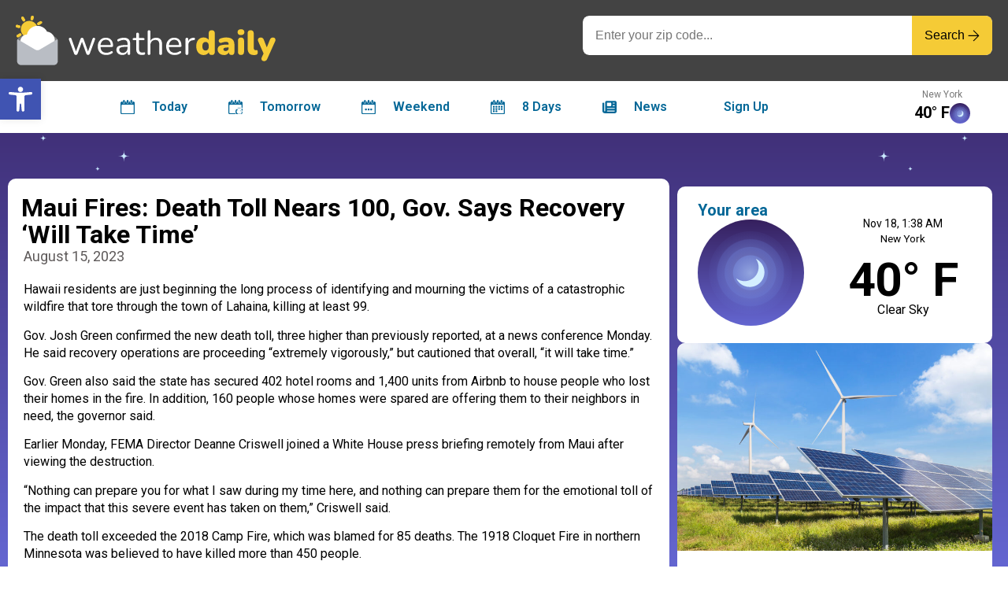

--- FILE ---
content_type: text/html; charset=UTF-8
request_url: https://www.weather-daily.com/maui-fires-death-toll-nears-100-gov-says-recovery-will-take-time/
body_size: 72242
content:
<!doctype html>
<html lang="en-US">
<head>
	<meta charset="UTF-8">
	<meta name="viewport" content="width=device-width, initial-scale=1">
	<link rel="profile" href="https://gmpg.org/xfn/11">
	<title>Maui Fires: Death Toll Nears 100, Gov. Says Recovery &#8216;Will Take Time&#8217; &#8211; weather-daily</title>
<meta name='robots' content='max-image-preview:large' />
	<style>img:is([sizes="auto" i], [sizes^="auto," i]) { contain-intrinsic-size: 3000px 1500px }</style>
	<link rel='dns-prefetch' href='//www.googletagmanager.com' />
<link rel="alternate" type="application/rss+xml" title="weather-daily &raquo; Feed" href="https://www.weather-daily.com/feed/" />
<link rel="alternate" type="application/rss+xml" title="weather-daily &raquo; Comments Feed" href="https://www.weather-daily.com/comments/feed/" />
<script>
window._wpemojiSettings = {"baseUrl":"https:\/\/s.w.org\/images\/core\/emoji\/16.0.1\/72x72\/","ext":".png","svgUrl":"https:\/\/s.w.org\/images\/core\/emoji\/16.0.1\/svg\/","svgExt":".svg","source":{"concatemoji":"https:\/\/www.weather-daily.com\/wp-includes\/js\/wp-emoji-release.min.js?ver=6.8.3"}};
/*! This file is auto-generated */
!function(s,n){var o,i,e;function c(e){try{var t={supportTests:e,timestamp:(new Date).valueOf()};sessionStorage.setItem(o,JSON.stringify(t))}catch(e){}}function p(e,t,n){e.clearRect(0,0,e.canvas.width,e.canvas.height),e.fillText(t,0,0);var t=new Uint32Array(e.getImageData(0,0,e.canvas.width,e.canvas.height).data),a=(e.clearRect(0,0,e.canvas.width,e.canvas.height),e.fillText(n,0,0),new Uint32Array(e.getImageData(0,0,e.canvas.width,e.canvas.height).data));return t.every(function(e,t){return e===a[t]})}function u(e,t){e.clearRect(0,0,e.canvas.width,e.canvas.height),e.fillText(t,0,0);for(var n=e.getImageData(16,16,1,1),a=0;a<n.data.length;a++)if(0!==n.data[a])return!1;return!0}function f(e,t,n,a){switch(t){case"flag":return n(e,"\ud83c\udff3\ufe0f\u200d\u26a7\ufe0f","\ud83c\udff3\ufe0f\u200b\u26a7\ufe0f")?!1:!n(e,"\ud83c\udde8\ud83c\uddf6","\ud83c\udde8\u200b\ud83c\uddf6")&&!n(e,"\ud83c\udff4\udb40\udc67\udb40\udc62\udb40\udc65\udb40\udc6e\udb40\udc67\udb40\udc7f","\ud83c\udff4\u200b\udb40\udc67\u200b\udb40\udc62\u200b\udb40\udc65\u200b\udb40\udc6e\u200b\udb40\udc67\u200b\udb40\udc7f");case"emoji":return!a(e,"\ud83e\udedf")}return!1}function g(e,t,n,a){var r="undefined"!=typeof WorkerGlobalScope&&self instanceof WorkerGlobalScope?new OffscreenCanvas(300,150):s.createElement("canvas"),o=r.getContext("2d",{willReadFrequently:!0}),i=(o.textBaseline="top",o.font="600 32px Arial",{});return e.forEach(function(e){i[e]=t(o,e,n,a)}),i}function t(e){var t=s.createElement("script");t.src=e,t.defer=!0,s.head.appendChild(t)}"undefined"!=typeof Promise&&(o="wpEmojiSettingsSupports",i=["flag","emoji"],n.supports={everything:!0,everythingExceptFlag:!0},e=new Promise(function(e){s.addEventListener("DOMContentLoaded",e,{once:!0})}),new Promise(function(t){var n=function(){try{var e=JSON.parse(sessionStorage.getItem(o));if("object"==typeof e&&"number"==typeof e.timestamp&&(new Date).valueOf()<e.timestamp+604800&&"object"==typeof e.supportTests)return e.supportTests}catch(e){}return null}();if(!n){if("undefined"!=typeof Worker&&"undefined"!=typeof OffscreenCanvas&&"undefined"!=typeof URL&&URL.createObjectURL&&"undefined"!=typeof Blob)try{var e="postMessage("+g.toString()+"("+[JSON.stringify(i),f.toString(),p.toString(),u.toString()].join(",")+"));",a=new Blob([e],{type:"text/javascript"}),r=new Worker(URL.createObjectURL(a),{name:"wpTestEmojiSupports"});return void(r.onmessage=function(e){c(n=e.data),r.terminate(),t(n)})}catch(e){}c(n=g(i,f,p,u))}t(n)}).then(function(e){for(var t in e)n.supports[t]=e[t],n.supports.everything=n.supports.everything&&n.supports[t],"flag"!==t&&(n.supports.everythingExceptFlag=n.supports.everythingExceptFlag&&n.supports[t]);n.supports.everythingExceptFlag=n.supports.everythingExceptFlag&&!n.supports.flag,n.DOMReady=!1,n.readyCallback=function(){n.DOMReady=!0}}).then(function(){return e}).then(function(){var e;n.supports.everything||(n.readyCallback(),(e=n.source||{}).concatemoji?t(e.concatemoji):e.wpemoji&&e.twemoji&&(t(e.twemoji),t(e.wpemoji)))}))}((window,document),window._wpemojiSettings);
</script>
<style id='wp-emoji-styles-inline-css'>

	img.wp-smiley, img.emoji {
		display: inline !important;
		border: none !important;
		box-shadow: none !important;
		height: 1em !important;
		width: 1em !important;
		margin: 0 0.07em !important;
		vertical-align: -0.1em !important;
		background: none !important;
		padding: 0 !important;
	}
</style>
<link rel='stylesheet' id='wp-block-library-css' href='https://www.weather-daily.com/wp-includes/css/dist/block-library/style.min.css?ver=6.8.3' media='all' />
<style id='classic-theme-styles-inline-css'>
/*! This file is auto-generated */
.wp-block-button__link{color:#fff;background-color:#32373c;border-radius:9999px;box-shadow:none;text-decoration:none;padding:calc(.667em + 2px) calc(1.333em + 2px);font-size:1.125em}.wp-block-file__button{background:#32373c;color:#fff;text-decoration:none}
</style>
<style id='global-styles-inline-css'>
:root{--wp--preset--aspect-ratio--square: 1;--wp--preset--aspect-ratio--4-3: 4/3;--wp--preset--aspect-ratio--3-4: 3/4;--wp--preset--aspect-ratio--3-2: 3/2;--wp--preset--aspect-ratio--2-3: 2/3;--wp--preset--aspect-ratio--16-9: 16/9;--wp--preset--aspect-ratio--9-16: 9/16;--wp--preset--color--black: #000000;--wp--preset--color--cyan-bluish-gray: #abb8c3;--wp--preset--color--white: #ffffff;--wp--preset--color--pale-pink: #f78da7;--wp--preset--color--vivid-red: #cf2e2e;--wp--preset--color--luminous-vivid-orange: #ff6900;--wp--preset--color--luminous-vivid-amber: #fcb900;--wp--preset--color--light-green-cyan: #7bdcb5;--wp--preset--color--vivid-green-cyan: #00d084;--wp--preset--color--pale-cyan-blue: #8ed1fc;--wp--preset--color--vivid-cyan-blue: #0693e3;--wp--preset--color--vivid-purple: #9b51e0;--wp--preset--gradient--vivid-cyan-blue-to-vivid-purple: linear-gradient(135deg,rgba(6,147,227,1) 0%,rgb(155,81,224) 100%);--wp--preset--gradient--light-green-cyan-to-vivid-green-cyan: linear-gradient(135deg,rgb(122,220,180) 0%,rgb(0,208,130) 100%);--wp--preset--gradient--luminous-vivid-amber-to-luminous-vivid-orange: linear-gradient(135deg,rgba(252,185,0,1) 0%,rgba(255,105,0,1) 100%);--wp--preset--gradient--luminous-vivid-orange-to-vivid-red: linear-gradient(135deg,rgba(255,105,0,1) 0%,rgb(207,46,46) 100%);--wp--preset--gradient--very-light-gray-to-cyan-bluish-gray: linear-gradient(135deg,rgb(238,238,238) 0%,rgb(169,184,195) 100%);--wp--preset--gradient--cool-to-warm-spectrum: linear-gradient(135deg,rgb(74,234,220) 0%,rgb(151,120,209) 20%,rgb(207,42,186) 40%,rgb(238,44,130) 60%,rgb(251,105,98) 80%,rgb(254,248,76) 100%);--wp--preset--gradient--blush-light-purple: linear-gradient(135deg,rgb(255,206,236) 0%,rgb(152,150,240) 100%);--wp--preset--gradient--blush-bordeaux: linear-gradient(135deg,rgb(254,205,165) 0%,rgb(254,45,45) 50%,rgb(107,0,62) 100%);--wp--preset--gradient--luminous-dusk: linear-gradient(135deg,rgb(255,203,112) 0%,rgb(199,81,192) 50%,rgb(65,88,208) 100%);--wp--preset--gradient--pale-ocean: linear-gradient(135deg,rgb(255,245,203) 0%,rgb(182,227,212) 50%,rgb(51,167,181) 100%);--wp--preset--gradient--electric-grass: linear-gradient(135deg,rgb(202,248,128) 0%,rgb(113,206,126) 100%);--wp--preset--gradient--midnight: linear-gradient(135deg,rgb(2,3,129) 0%,rgb(40,116,252) 100%);--wp--preset--font-size--small: 13px;--wp--preset--font-size--medium: 20px;--wp--preset--font-size--large: 36px;--wp--preset--font-size--x-large: 42px;--wp--preset--spacing--20: 0.44rem;--wp--preset--spacing--30: 0.67rem;--wp--preset--spacing--40: 1rem;--wp--preset--spacing--50: 1.5rem;--wp--preset--spacing--60: 2.25rem;--wp--preset--spacing--70: 3.38rem;--wp--preset--spacing--80: 5.06rem;--wp--preset--shadow--natural: 6px 6px 9px rgba(0, 0, 0, 0.2);--wp--preset--shadow--deep: 12px 12px 50px rgba(0, 0, 0, 0.4);--wp--preset--shadow--sharp: 6px 6px 0px rgba(0, 0, 0, 0.2);--wp--preset--shadow--outlined: 6px 6px 0px -3px rgba(255, 255, 255, 1), 6px 6px rgba(0, 0, 0, 1);--wp--preset--shadow--crisp: 6px 6px 0px rgba(0, 0, 0, 1);}:where(.is-layout-flex){gap: 0.5em;}:where(.is-layout-grid){gap: 0.5em;}body .is-layout-flex{display: flex;}.is-layout-flex{flex-wrap: wrap;align-items: center;}.is-layout-flex > :is(*, div){margin: 0;}body .is-layout-grid{display: grid;}.is-layout-grid > :is(*, div){margin: 0;}:where(.wp-block-columns.is-layout-flex){gap: 2em;}:where(.wp-block-columns.is-layout-grid){gap: 2em;}:where(.wp-block-post-template.is-layout-flex){gap: 1.25em;}:where(.wp-block-post-template.is-layout-grid){gap: 1.25em;}.has-black-color{color: var(--wp--preset--color--black) !important;}.has-cyan-bluish-gray-color{color: var(--wp--preset--color--cyan-bluish-gray) !important;}.has-white-color{color: var(--wp--preset--color--white) !important;}.has-pale-pink-color{color: var(--wp--preset--color--pale-pink) !important;}.has-vivid-red-color{color: var(--wp--preset--color--vivid-red) !important;}.has-luminous-vivid-orange-color{color: var(--wp--preset--color--luminous-vivid-orange) !important;}.has-luminous-vivid-amber-color{color: var(--wp--preset--color--luminous-vivid-amber) !important;}.has-light-green-cyan-color{color: var(--wp--preset--color--light-green-cyan) !important;}.has-vivid-green-cyan-color{color: var(--wp--preset--color--vivid-green-cyan) !important;}.has-pale-cyan-blue-color{color: var(--wp--preset--color--pale-cyan-blue) !important;}.has-vivid-cyan-blue-color{color: var(--wp--preset--color--vivid-cyan-blue) !important;}.has-vivid-purple-color{color: var(--wp--preset--color--vivid-purple) !important;}.has-black-background-color{background-color: var(--wp--preset--color--black) !important;}.has-cyan-bluish-gray-background-color{background-color: var(--wp--preset--color--cyan-bluish-gray) !important;}.has-white-background-color{background-color: var(--wp--preset--color--white) !important;}.has-pale-pink-background-color{background-color: var(--wp--preset--color--pale-pink) !important;}.has-vivid-red-background-color{background-color: var(--wp--preset--color--vivid-red) !important;}.has-luminous-vivid-orange-background-color{background-color: var(--wp--preset--color--luminous-vivid-orange) !important;}.has-luminous-vivid-amber-background-color{background-color: var(--wp--preset--color--luminous-vivid-amber) !important;}.has-light-green-cyan-background-color{background-color: var(--wp--preset--color--light-green-cyan) !important;}.has-vivid-green-cyan-background-color{background-color: var(--wp--preset--color--vivid-green-cyan) !important;}.has-pale-cyan-blue-background-color{background-color: var(--wp--preset--color--pale-cyan-blue) !important;}.has-vivid-cyan-blue-background-color{background-color: var(--wp--preset--color--vivid-cyan-blue) !important;}.has-vivid-purple-background-color{background-color: var(--wp--preset--color--vivid-purple) !important;}.has-black-border-color{border-color: var(--wp--preset--color--black) !important;}.has-cyan-bluish-gray-border-color{border-color: var(--wp--preset--color--cyan-bluish-gray) !important;}.has-white-border-color{border-color: var(--wp--preset--color--white) !important;}.has-pale-pink-border-color{border-color: var(--wp--preset--color--pale-pink) !important;}.has-vivid-red-border-color{border-color: var(--wp--preset--color--vivid-red) !important;}.has-luminous-vivid-orange-border-color{border-color: var(--wp--preset--color--luminous-vivid-orange) !important;}.has-luminous-vivid-amber-border-color{border-color: var(--wp--preset--color--luminous-vivid-amber) !important;}.has-light-green-cyan-border-color{border-color: var(--wp--preset--color--light-green-cyan) !important;}.has-vivid-green-cyan-border-color{border-color: var(--wp--preset--color--vivid-green-cyan) !important;}.has-pale-cyan-blue-border-color{border-color: var(--wp--preset--color--pale-cyan-blue) !important;}.has-vivid-cyan-blue-border-color{border-color: var(--wp--preset--color--vivid-cyan-blue) !important;}.has-vivid-purple-border-color{border-color: var(--wp--preset--color--vivid-purple) !important;}.has-vivid-cyan-blue-to-vivid-purple-gradient-background{background: var(--wp--preset--gradient--vivid-cyan-blue-to-vivid-purple) !important;}.has-light-green-cyan-to-vivid-green-cyan-gradient-background{background: var(--wp--preset--gradient--light-green-cyan-to-vivid-green-cyan) !important;}.has-luminous-vivid-amber-to-luminous-vivid-orange-gradient-background{background: var(--wp--preset--gradient--luminous-vivid-amber-to-luminous-vivid-orange) !important;}.has-luminous-vivid-orange-to-vivid-red-gradient-background{background: var(--wp--preset--gradient--luminous-vivid-orange-to-vivid-red) !important;}.has-very-light-gray-to-cyan-bluish-gray-gradient-background{background: var(--wp--preset--gradient--very-light-gray-to-cyan-bluish-gray) !important;}.has-cool-to-warm-spectrum-gradient-background{background: var(--wp--preset--gradient--cool-to-warm-spectrum) !important;}.has-blush-light-purple-gradient-background{background: var(--wp--preset--gradient--blush-light-purple) !important;}.has-blush-bordeaux-gradient-background{background: var(--wp--preset--gradient--blush-bordeaux) !important;}.has-luminous-dusk-gradient-background{background: var(--wp--preset--gradient--luminous-dusk) !important;}.has-pale-ocean-gradient-background{background: var(--wp--preset--gradient--pale-ocean) !important;}.has-electric-grass-gradient-background{background: var(--wp--preset--gradient--electric-grass) !important;}.has-midnight-gradient-background{background: var(--wp--preset--gradient--midnight) !important;}.has-small-font-size{font-size: var(--wp--preset--font-size--small) !important;}.has-medium-font-size{font-size: var(--wp--preset--font-size--medium) !important;}.has-large-font-size{font-size: var(--wp--preset--font-size--large) !important;}.has-x-large-font-size{font-size: var(--wp--preset--font-size--x-large) !important;}
:where(.wp-block-post-template.is-layout-flex){gap: 1.25em;}:where(.wp-block-post-template.is-layout-grid){gap: 1.25em;}
:where(.wp-block-columns.is-layout-flex){gap: 2em;}:where(.wp-block-columns.is-layout-grid){gap: 2em;}
:root :where(.wp-block-pullquote){font-size: 1.5em;line-height: 1.6;}
</style>
<link rel='stylesheet' id='simple-location-css' href='https://www.weather-daily.com/wp-content/plugins/simple-location/css/location.min.css?ver=5.0.23' media='all' />
<link rel='stylesheet' id='hello-elementor-css' href='https://www.weather-daily.com/wp-content/themes/hello-elementor/style.min.css?ver=3.1.1' media='all' />
<link rel='stylesheet' id='hello-elementor-theme-style-css' href='https://www.weather-daily.com/wp-content/themes/hello-elementor/theme.min.css?ver=3.1.1' media='all' />
<link rel='stylesheet' id='hello-elementor-header-footer-css' href='https://www.weather-daily.com/wp-content/themes/hello-elementor/header-footer.min.css?ver=3.1.1' media='all' />
<link rel='stylesheet' id='elementor-frontend-css' href='https://www.weather-daily.com/wp-content/plugins/elementor/assets/css/frontend.min.css?ver=3.24.4' media='all' />
<link rel='stylesheet' id='elementor-post-6-css' href='https://www.weather-daily.com/wp-content/uploads/elementor/css/post-6.css?ver=1759264534' media='all' />
<link rel='stylesheet' id='widget-image-css' href='https://www.weather-daily.com/wp-content/plugins/elementor/assets/css/widget-image.min.css?ver=3.24.4' media='all' />
<link rel='stylesheet' id='widget-nav-menu-css' href='https://www.weather-daily.com/wp-content/plugins/elementor-pro/assets/css/widget-nav-menu.min.css?ver=3.24.2' media='all' />
<link rel='stylesheet' id='widget-text-editor-css' href='https://www.weather-daily.com/wp-content/plugins/elementor/assets/css/widget-text-editor.min.css?ver=3.24.4' media='all' />
<link rel='stylesheet' id='e-animation-fadeIn-css' href='https://www.weather-daily.com/wp-content/plugins/elementor/assets/lib/animations/styles/fadeIn.min.css?ver=3.24.4' media='all' />
<link rel='stylesheet' id='widget-heading-css' href='https://www.weather-daily.com/wp-content/plugins/elementor/assets/css/widget-heading.min.css?ver=3.24.4' media='all' />
<link rel='stylesheet' id='widget-theme-elements-css' href='https://www.weather-daily.com/wp-content/plugins/elementor-pro/assets/css/widget-theme-elements.min.css?ver=3.24.2' media='all' />
<link rel='stylesheet' id='widget-icon-list-css' href='https://www.weather-daily.com/wp-content/plugins/elementor/assets/css/widget-icon-list.min.css?ver=3.24.4' media='all' />
<link rel='stylesheet' id='widget-posts-css' href='https://www.weather-daily.com/wp-content/plugins/elementor-pro/assets/css/widget-posts.min.css?ver=3.24.2' media='all' />
<link rel='stylesheet' id='feedzy-rss-feeds-elementor-css' href='https://www.weather-daily.com/wp-content/plugins/feedzy-rss-feeds/css/feedzy-rss-feeds.css?ver=1' media='all' />
<link rel='stylesheet' id='swiper-css' href='https://www.weather-daily.com/wp-content/plugins/elementor/assets/lib/swiper/v8/css/swiper.min.css?ver=8.4.5' media='all' />
<link rel='stylesheet' id='e-swiper-css' href='https://www.weather-daily.com/wp-content/plugins/elementor/assets/css/conditionals/e-swiper.min.css?ver=3.24.4' media='all' />
<link rel='stylesheet' id='elementor-pro-css' href='https://www.weather-daily.com/wp-content/plugins/elementor-pro/assets/css/frontend.min.css?ver=3.24.2' media='all' />
<link rel='stylesheet' id='elementor-global-css' href='https://www.weather-daily.com/wp-content/uploads/elementor/css/global.css?ver=1759264536' media='all' />
<link rel='stylesheet' id='elementor-post-3824-css' href='https://www.weather-daily.com/wp-content/uploads/elementor/css/post-3824.css?ver=1759264536' media='all' />
<link rel='stylesheet' id='elementor-post-3529-css' href='https://www.weather-daily.com/wp-content/uploads/elementor/css/post-3529.css?ver=1759264536' media='all' />
<link rel='stylesheet' id='elementor-post-3532-css' href='https://www.weather-daily.com/wp-content/uploads/elementor/css/post-3532.css?ver=1759264536' media='all' />
<link rel='stylesheet' id='pojo-a11y-css' href='https://www.weather-daily.com/wp-content/plugins/pojo-accessibility/assets/css/style.min.css?ver=1.0.0' media='all' />
<link rel='stylesheet' id='eael-general-css' href='https://www.weather-daily.com/wp-content/plugins/essential-addons-for-elementor-lite/assets/front-end/css/view/general.min.css?ver=6.0.5' media='all' />
<link rel='stylesheet' id='google-fonts-1-css' href='https://fonts.googleapis.com/css?family=Roboto%3A100%2C100italic%2C200%2C200italic%2C300%2C300italic%2C400%2C400italic%2C500%2C500italic%2C600%2C600italic%2C700%2C700italic%2C800%2C800italic%2C900%2C900italic%7CRoboto+Slab%3A100%2C100italic%2C200%2C200italic%2C300%2C300italic%2C400%2C400italic%2C500%2C500italic%2C600%2C600italic%2C700%2C700italic%2C800%2C800italic%2C900%2C900italic&#038;display=swap&#038;ver=6.8.3' media='all' />
<link rel="preconnect" href="https://fonts.gstatic.com/" crossorigin><script src="https://www.weather-daily.com/wp-includes/js/jquery/jquery.min.js?ver=3.7.1" id="jquery-core-js"></script>
<script src="https://www.weather-daily.com/wp-includes/js/jquery/jquery-migrate.min.js?ver=3.4.1" id="jquery-migrate-js"></script>
<script id="jquery-js-after">
jQuery(document).ready(function($) {
            $('.hdq_row').on('click', function() {
                $('html, body').animate({
                    scrollTop: $('.hdq_next_page').offset().top
                }, 1000); // Time in milliseconds for the smooth scroll
            });
        });
    

        jQuery(document).ready(function($) {
            // Get the current URL
            var currentUrl = window.location.href;

            var pageMatch = currentUrl.match(/\/page\/(\d+)/);
            if (pageMatch && parseInt(pageMatch[1]) >= 2) {
                // Scroll to the top of the .hdq_quiz class after the page loads
                $('html, body').animate({
                    scrollTop: $('.hdq_quiz').offset().top
                }, 50); // Adjust time for the scroll speed
            }
        });
</script>
<link rel="https://api.w.org/" href="https://www.weather-daily.com/wp-json/" /><link rel="alternate" title="JSON" type="application/json" href="https://www.weather-daily.com/wp-json/wp/v2/posts/3157" /><link rel="EditURI" type="application/rsd+xml" title="RSD" href="https://www.weather-daily.com/xmlrpc.php?rsd" />
<meta name="generator" content="WordPress 6.8.3" />
<link rel="canonical" href="https://www.weather-daily.com/maui-fires-death-toll-nears-100-gov-says-recovery-will-take-time/" />
<link rel='shortlink' href='https://www.weather-daily.com/?p=3157' />
<link rel="alternate" title="oEmbed (JSON)" type="application/json+oembed" href="https://www.weather-daily.com/wp-json/oembed/1.0/embed?url=https%3A%2F%2Fwww.weather-daily.com%2Fmaui-fires-death-toll-nears-100-gov-says-recovery-will-take-time%2F" />
<link rel="alternate" title="oEmbed (XML)" type="text/xml+oembed" href="https://www.weather-daily.com/wp-json/oembed/1.0/embed?url=https%3A%2F%2Fwww.weather-daily.com%2Fmaui-fires-death-toll-nears-100-gov-says-recovery-will-take-time%2F&#038;format=xml" />
<style type="text/css">
.feedzy-rss-link-icon:after {
	content: url("https://www.weather-daily.com/wp-content/plugins/feedzy-rss-feeds/img/external-link.png");
	margin-left: 3px;
}
</style>
		<meta name="generator" content="Site Kit by Google 1.136.0" /><meta name="google-adsense-account" content="ca-pub-3545817919111146">
<script type="module" crossorigin src="https://whatif-assets-cdn.s3.amazonaws.com/static/c4rmedia/privacy_update/form_components_condensed.js"></script>

<script src="https://ajax.googleapis.com/ajax/libs/jquery/3.6.0/jquery.min.js"></script>
<!-- Google Tag Manager -->
<script>(function(w,d,s,l,i){w[l]=w[l]||[];w[l].push({'gtm.start':
new Date().getTime(),event:'gtm.js'});var f=d.getElementsByTagName(s)[0],
j=d.createElement(s),dl=l!='dataLayer'?'&l='+l:'';j.async=true;j.src=
'https://www.googletagmanager.com/gtm.js?id='+i+dl;f.parentNode.insertBefore(j,f);
})(window,document,'script','dataLayer','GTM-KHD7Q2F');</script>
<!-- End Google Tag Manager -->
<!-- Google tag (gtag.js) -->
<script async src="https://www.googletagmanager.com/gtag/js?id=G-VG63J68N35"></script>
<script>
  window.dataLayer = window.dataLayer || [];
  function gtag(){dataLayer.push(arguments);}
  gtag('js', new Date());

  gtag('config', 'G-VG63J68N35');
</script>

<!-- LiveConnectTag for advertisers -->
<script type="text/javascript" src="//b-code.liadm.com/a-098u.min.js" async="true" charset="utf-8"></script>
<!-- LiveConnectTag for advertisers --><meta name="generator" content="Elementor 3.24.4; features: e_font_icon_svg, additional_custom_breakpoints, e_optimized_control_loading, e_element_cache; settings: css_print_method-external, google_font-enabled, font_display-swap">
<script type="module" crossorigin src="https://whatif-assets-cdn.s3.amazonaws.com/static/c4rmedia/privacy_update/form_components_condensed.js"></script>
<style type="text/css">
#pojo-a11y-toolbar .pojo-a11y-toolbar-toggle a{ background-color: #4054b2;	color: #ffffff;}
#pojo-a11y-toolbar .pojo-a11y-toolbar-overlay, #pojo-a11y-toolbar .pojo-a11y-toolbar-overlay ul.pojo-a11y-toolbar-items.pojo-a11y-links{ border-color: #4054b2;}
body.pojo-a11y-focusable a:focus{ outline-style: solid !important;	outline-width: 1px !important;	outline-color: #FF0000 !important;}
#pojo-a11y-toolbar{ top: 100px !important;}
#pojo-a11y-toolbar .pojo-a11y-toolbar-overlay{ background-color: #ffffff;}
#pojo-a11y-toolbar .pojo-a11y-toolbar-overlay ul.pojo-a11y-toolbar-items li.pojo-a11y-toolbar-item a, #pojo-a11y-toolbar .pojo-a11y-toolbar-overlay p.pojo-a11y-toolbar-title{ color: #333333;}
#pojo-a11y-toolbar .pojo-a11y-toolbar-overlay ul.pojo-a11y-toolbar-items li.pojo-a11y-toolbar-item a.active{ background-color: #4054b2;	color: #ffffff;}
@media (max-width: 767px) { #pojo-a11y-toolbar { top: 50px !important; } }</style>			<style>
				.e-con.e-parent:nth-of-type(n+4):not(.e-lazyloaded):not(.e-no-lazyload),
				.e-con.e-parent:nth-of-type(n+4):not(.e-lazyloaded):not(.e-no-lazyload) * {
					background-image: none !important;
				}
				@media screen and (max-height: 1024px) {
					.e-con.e-parent:nth-of-type(n+3):not(.e-lazyloaded):not(.e-no-lazyload),
					.e-con.e-parent:nth-of-type(n+3):not(.e-lazyloaded):not(.e-no-lazyload) * {
						background-image: none !important;
					}
				}
				@media screen and (max-height: 640px) {
					.e-con.e-parent:nth-of-type(n+2):not(.e-lazyloaded):not(.e-no-lazyload),
					.e-con.e-parent:nth-of-type(n+2):not(.e-lazyloaded):not(.e-no-lazyload) * {
						background-image: none !important;
					}
				}
			</style>
			<script>
const ENTER_KEY = 13;
const NEW_YORK_ZIP_CODE = 10001;
const API_URL = "/wp-json/weather/by_postal_code/";
const DATA_WEATHER_BACKGROUND = "data-weather-background";
const WEATHER_INDEX_COLOR = "5927FF";
const MORNING = "morning";
const AFTERNOON = "afternoon";
const EVENING = "EVENING";
const NOON = "noon";
const NIGHT = "night";
const WEATHER_BLOCKS_PER_DAY = {
  [MORNING]: { min: 6, max: 12 },
  [AFTERNOON]: { min: 13, max: 17 },
  [NOON]: { min: 18, max: 20 },
  [NIGHT]: { min: 21, max: 23 },
};
const TODAY = "today";
const TOMORROW = "tomorrow";
const WEEKEND = "weekend";
const FRIDAY = "friday";
const SATURDAY = "saturday";
const SUNDAY = "sunday";

const FILTER_BLOCK_HOURS = {
  [MORNING]: 9,
  [AFTERNOON]: 13,
  [NOON]: 20,
  [NIGHT]: 23,
};

const WEATHER_COLORS = [
  "5D3DFF",
  "6367FF",
  "8190FF",
  "7E99FF",
  "98B4FF",
  "C0DDFF",
  "C4EAF9",
  "DCFAEB",
  "E9F9DE",
  "EEFFBA",
  "F7FFBC",
  "FFFCB0",
  "FFFCA0",
  "FEFF97",
  "FFF192",
  "FFE486",
  "FFDA85",
  "FFD88B",
  "FFC085",
  "FFAA80",
  "FF9279",
  "FF8574",
  "FF726C",
  "FF6963",
  "FF5248",
  "FF4E3D",
  "FF1400",
];
const WEATHER_ELEMENT_CITY_KEY = '[data-weather="city"]';
const WEATHER_ELEMENT_DATE_KEY = '[data-weather="date"]';
const WEATHER_ELEMENT_TEMPERATURE_KEY = '[data-weather="temperature"]';
const WEATHER_ELEMENT_CURRENT_WEATHER_KEY = '[data-weather="current-weather"]';
const WEATHER_ELEMENT_FEELS_KEY = '[data-weather="feels-like"]';
const WEATHER_ELEMENT_WIND_KEY = '[data-weather="wind-speed"]';
const WEATHER_ELEMENT_ATMOSPHERE_KEY = '[data-weather="atmosphere"]';
const WEATHER_ELEMENT_HUMIDITY_KEY = '[data-weather="humidity"]';
const WEATHER_ELEMENT_DEW_KEY = '[data-weather="dew-point"]';
const WEATHER_ELEMENT_VISIBILITY_KEY = '[data-weather="visibility"]';
const WEATHER_ELEMENT_UVI_KEY = '[data-weather="uvi"]';

const WEATHER_ELEMENTS_KEYS_FUNCTIONS = {
  [WEATHER_ELEMENT_CITY_KEY]: () => (element, value) =>
    printValue(element, buildTemperature(value)),
  [WEATHER_ELEMENT_DATE_KEY]: (element, value) => printValue(element, value),
  [WEATHER_ELEMENT_TEMPERATURE_KEY]: (element, value) =>
    printValue(element, buildTemperature(value)),
  [WEATHER_ELEMENT_CURRENT_WEATHER_KEY]: (element, value) =>
    printValue(element, value),
  [WEATHER_ELEMENT_FEELS_KEY]: (element, value) =>
    printRoundValue(element, value),
  [WEATHER_ELEMENT_WIND_KEY]: (element, value, fixed = 1) =>
    printFixedValue(element, value, fixed),
  [WEATHER_ELEMENT_ATMOSPHERE_KEY]: (element, value, fixed = 0) =>
    printFixedValue(element, value, fixed),
  [WEATHER_ELEMENT_HUMIDITY_KEY]: (element, humidity) =>
    printValue(element, humidity),
  [WEATHER_ELEMENT_DEW_KEY]: (element, value) =>
    element.html(Math.round(value) + "° F"),
  [WEATHER_ELEMENT_VISIBILITY_KEY]: (element, value, fixed = 1) =>
    printFixedValue(element, value, fixed),
  [WEATHER_ELEMENT_UVI_KEY]: (element, value, fixed = 1) =>
    printFixedValue(element, value, fixed),
};
const getFullDate = (timeZone, date) => {
  const localeData = {
    timeZone,
    day: "numeric",
    month: "short",
    hour: "numeric",
    minute: "numeric",
  };

  if (date) {
    return new Date(date).toLocaleDateString("en-us", localeData);
  }

  return new Date().toLocaleDateString("en-us", localeData);
};

// returns short requested or current Date e.g. Oct 16
const getShortDate = (timeZone, date, customOptions) => {
  const parameters = customOptions
    ? { timeZone, ...customOptions }
    : {
        timeZone,
        day: "numeric",
        month: "short",
      };
  if (date) {
    return new Date(date).toLocaleDateString("en-us", parameters);
  }

  return new Date().toLocaleDateString("en-us", parameters);
};
const formattedWeatherValues = (data) => {
  const {
    city,
    temp,
    date,
    weather,
    dew_point: dewPoint,
    feels_like: feelsLike,
    wind_speed: windSpeed,
    pressure,
    humidity,
    visibility,
    uvi,
    timeZone,
  } = data;
  return {
    [WEATHER_ELEMENT_CITY_KEY]: city ?? "",
    [WEATHER_ELEMENT_DATE_KEY]: getFullDate(timeZone, date),
    [WEATHER_ELEMENT_TEMPERATURE_KEY]: kelvinToF(temp),
    [WEATHER_ELEMENT_CURRENT_WEATHER_KEY]: weather[0].description,
    [WEATHER_ELEMENT_FEELS_KEY]: kelvinToF(feelsLike),
    [WEATHER_ELEMENT_WIND_KEY]: windSpeed,
    [WEATHER_ELEMENT_ATMOSPHERE_KEY]: pressure,
    [WEATHER_ELEMENT_HUMIDITY_KEY]: humidity,
    [WEATHER_ELEMENT_DEW_KEY]: kelvinToF(dewPoint),
    [WEATHER_ELEMENT_VISIBILITY_KEY]: visibility,
    [WEATHER_ELEMENT_UVI_KEY]: uvi,
  };
};

const printSelectedCurrentWeatherData = (parentElement, data) => {
  Object.entries(WEATHER_ELEMENTS_KEYS_FUNCTIONS).forEach(function ([
    key,
    func,
  ]) {
    const elements = parentElement.find(key);
    if (elements.length === 0 && data[key]) return;

    elements.each(function () {
      func($(this), data[key]);
	   $(this).removeClass("loading-text")
    });
  });
};

const getWeatherForPeriod = (hourly, startHour, endHour) => {
  return hourly.filter((item) => {
    const hour = new Date(item.dt * 1000).getHours();
    return hour >= startHour && hour < endHour;
  });
};

const classifyHourInBlock = (date) => {
  const hours = date.getHours();

  if (
    hours >= WEATHER_BLOCKS_PER_DAY[MORNING].min &&
    hours <= WEATHER_BLOCKS_PER_DAY[MORNING].max
  ) {
    return MORNING;
  }

  if (
    hours >= WEATHER_BLOCKS_PER_DAY[AFTERNOON].min &&
    hours <= WEATHER_BLOCKS_PER_DAY[AFTERNOON].max
  ) {
    return AFTERNOON;
  }

  if (
    hours >= WEATHER_BLOCKS_PER_DAY[NOON].min &&
    hours <= WEATHER_BLOCKS_PER_DAY[NOON].max
  ) {
    return NOON;
  }
  if (
    hours >= WEATHER_BLOCKS_PER_DAY[NIGHT].min &&
    hours <= WEATHER_BLOCKS_PER_DAY[NIGHT].max
  ) {
    return NIGHT;
  }
  return "non supported";
};

const formattedDayHours = (hourly, timeZone) =>
  hourly.map((hour) => {
    const formattedDate = formattedUSDate(hour.dt * 1000, timeZone);
    return {
      date: new Date(hour.dt * 1000),
      formattedDate,
      blockHour: classifyHourInBlock(new Date(hour.dt * 1000)),
      ...hour,
    };
  });

const getDayHoursFormatted = (hourly, dayDate, timeZone) =>
  hourly.filter(({ dt }) => {
    const dtDate = new Date(dt * 1000);
    return (
      dayDate.getDate() === dtDate.getDate() &&
      dayDate.getFullYear() === dtDate.getFullYear()
    );
  });

// HOURLY SHOULD BE INDEPENDENT FOR THE SELECTED DAY
const getWeatherBlocks = (hourly, dayDate, timeZone) => {
  let dayHours = getDayHoursFormatted(hourly, new Date(dayDate), timeZone);
  dayHours = formattedDayHours(dayHours, timeZone);
  return dayHours.reduce((hour, acc) => {
    const hourOfDay = new Date(hour.date).getHours();

    if (
      hour.blockHour === MORNING &&
      hourOfDay >= FILTER_BLOCK_HOURS[MORNING].start &&
      hourOfDay < FILTER_BLOCK_HOURS[MORNING].end
    ) {
      acc.push({ MORNING: hour });
    } else if (
      hour.blockHour === AFTERNOON &&
      hourOfDay >= FILTER_BLOCK_HOURS[AFTERNOON].start &&
      hourOfDay < FILTER_BLOCK_HOURS[AFTERNOON].end
    ) {
      acc.push({ AFTERNOON: hour });
    } else if (
      hour.blockHour === NOON &&
      hourOfDay >= FILTER_BLOCK_HOURS[NOON].start &&
      hourOfDay < FILTER_BLOCK_HOURS[NOON].end
    ) {
      acc.push({ NOON: hour });
    } else if (
      hour.blockHour === NIGHT &&
      hourOfDay >= FILTER_BLOCK_HOURS[NIGHT].start &&
      hourOfDay <= FILTER_BLOCK_HOURS[NIGHT].end
    ) {
      acc.push({ NIGHT: hour });
    }

    return acc;
  }, []);
};

const compareWeatherDates = (dt, searchedDate, searchedHour) => {
  const itemDate = new Date(dt * 1000);
  const day = itemDate.getDate();
  const month = itemDate.getMonth();
  const year = itemDate.getFullYear();
  const hour = itemDate.getHours();

  return (
    day === searchedDate.getDate() &&
    year === searchedDate.getFullYear() &&
    month === searchedDate.getMonth() &&
    (!searchedHour || hour === searchedHour)
  );
};

const getWeatherDay = (daily, searchedDate, searchedHour) =>
  daily.find(({ dt }) => compareWeatherDates(dt, searchedDate, searchedHour));

/**
 *
 * @param {*} day {}
 * @param {*} selectedDay string today, tomorrow, friday, saturday, sunday
 */
const printWeatherBlockDay = (dayData, selectedDay) => {
  const { feels_like: feelsLike, temp, weather } = dayData;
  const { day, eve, morn, night } = temp;

  const temperatureElements = [
    {
      elements: $("[data-weather-" + selectedDay + '-temperature="morning"]'),
      temperature: morn,
    },
    {
      elements: $("[data-weather-" + selectedDay + '-temperature="afternoon"]'),
      temperature: day,
    },
    {
      elements: $("[data-weather-" + selectedDay + '-temperature="afternoon"]'),
      temperature: eve,
    },
    {
      elements: $("[data-weather-" + selectedDay + '-temperature="night"]'),
      temperature: night,
    },
  ];

  temperatureElements.forEach(({ elements, temperature }) => {
    if (elements.length === 0) return;
    elements.each(function () {
      $(this).html(buildTemperature(temperature));
    });
  });
};

const retrieveNextDate = (date, days) => {
  const nextDay = date;
  nextDay.setDate(nextDay.getDate() + days);
  return new Date(nextDay);
};

const buildTemperature = (temperature) =>
  Math.round(kelvinToF(temperature)) + "° F";

const formattedUSDate = (date, timeZone) =>
  new Date(date).toLocaleString("en-US", {
    timeZone,
  });

function kelvinToF(kelvin) {
  return Math.round(kelvin);
}

function searchFromUrl() {
  const url = new URL(window.location.href);
  const zipCode = url.searchParams.get("zipcode");

  if (zipCode) {
	 $("#city_search").val(zipCode);
	  getWeather(zipCode);
  } else {
	getWeather(getStoredZipCode());
  }
}

function handleFormValues(form, e) {
  const formEl = $(form);

  if (formEl.is(":disabled") || (e && e?.which != ENTER_KEY)) return;

  const zipcode = formEl.val();

  if (zipcode.toString().length !== 5 && formEl.val() != "") {
    validationError();
    return;
  }

  getWeather(formEl.val());
  formEl.prop("disabled", true);
}

function validationError() {
  var target = $("#city_search");
  target.parent().addClass("error");
  target
    .next("span")
    .html(
      "Invalid zip code <img src='https://staging.weather-daily.com/wp-content/uploads/2022/05/warning-svgrepo-com.svg' style='width: 30px;'>"
    );
}

function printHourlyGraph(
  dayForecast,
  hourlyForecast,
  date,
  timeZone,
  { sunrise, sunset, section }
) {
  if (!dayForecast?.length === 0 || hourlyForecast?.length === 0) return;
  // Clean the graphs
  $(".card-forecast .hourly-graph").html("");

  let sunsetDate = sunset;
  let sunriseDate = sunrise;

  if (section !== TODAY) {
    sunsetDate = dayForecast[1].sunset * 1000;
    sunriseDate = dayForecast[1].sunrise * 1000;
  }

  const highestTemp = kelvinToF(
    dayForecast[section === TODAY ? 0 : 1].temp.max
  );
  const lowestTemp = kelvinToF(dayForecast[section === TODAY ? 0 : 1].temp.min);
  const selectedHourlyForecast = getDayHoursFormatted(hourlyForecast, date);

  if (!selectedHourlyForecast) return;

  selectedHourlyForecast.forEach((hour) => {
    const temp = kelvinToF(hour.temp);
    const tempHeight = calculateTemp(lowestTemp, highestTemp, temp);
    let type = getWeatherType(hour.weather[0]);
    type = type !== "reset" ? type : "";
    const currentDate = new Date(hour.dt * 1000).toLocaleString("en-US", {
      timeZone,
    });
    const isDayLight =
      new Date(currentDate) > new Date(sunriseDate) &&
      new Date(currentDate) < new Date(sunsetDate);

    var hour = new Date(hour.dt * 1000).toLocaleString("en-US", {
      timeZone,
      hour: "numeric",
      minute: "numeric",
    });
    colorIndex = Math.floor(temp / 5) + 3;
    weatherColor = WEATHER_COLORS[colorIndex] ?? WEATHER_INDEX_COLOR;
    const hourlyGraph = `<ul style="height: ${tempHeight}px;--color:#${weatherColor}">
        <li>
        <div class="hourly-container">
          <div class="hourly-bg-image ${
            isDayLight ? "day-time" : "night-time"
          }  weather-${type}" ${DATA_WEATHER_BACKGROUND} >
            <div class="weather-image"></div>
          </div>
          ${temp}ºF
        </div>
        <span class="hour">${hour}</span>
      </li>
    </ul>`;
    $(".card-forecast .hourly-graph").append(hourlyGraph);
  });
}


const formattedHour = (unixDate) => {
  const date = new Date(unixDate * 1000)
  const hour = date.getHours();
  const ampm = hour >= 12 ? 'PM' : 'AM';
  return hour > 12 ? `${hour - 12}${ampm}` : `${hour}${ampm}`
}

function appendAnimation (translateTo) {
  const styleSheet = document.createElement("style");
  document.head.appendChild(styleSheet);

  styleSheet.sheet.insertRule(`
    @keyframes marqueeInline {
      from { transform: translateX(${translateTo + 20}px); }
      to { transform: translateX(-100%); }
    }
  `, styleSheet.sheet.cssRules.length);
}
	  
const calculateAnimationTime = (text) => {
  const WORDS_BY_SECOND = 2.5;
  const wordLength = text ? text.split(" ").length : 0;
  return wordLength > 0 ? wordLength / WORDS_BY_SECOND : 30;
}
	    
function printWeatherAlert(alerts, element) {
 const alertEls =  alerts.reduce((acc, alert) => {
  const { start, end, event, sender_name: senderName, tags, description = "" } = alert
  const time = calculateAnimationTime(`${description} ${start} ${end} ${senderName}`)
   console.log(time, 'time')
  acc += `<p class="weather-text" style="animation:marqueeInline ${time}s linear infinite;"><span class="weather-alert-span weather-alert-type">${event},</span> <span class="weather-alert-span weather-alert-time">${formattedHour(start)} - ${formattedHour(end)}</span><span class="weather-alert-span weather-alert-sender">${senderName}</span> <span class="weather-alert-span weather-alert-tags">${tags.join(", ")}</span><span class="weather-alert-span weather-alert-description">${description}</span></p>`
  return acc;
 }, '')

 element.html(alertEls)
  $('#weather-alert').removeClass('loading-block')
 appendAnimation(element[0].offsetWidth)
}

function dynamicData(weather) {
  if (!$("[data-weather]").length) return;

  $("[data-weather]").each(function () {
    var name = weather;
    var dataArray = $(this).data("weather").split(".");
    var finalPath = [];
    var path1 = "";
    var path2 = "";
    $(dataArray).each(function (i) {
      var path = dataArray[i];
      if (path.indexOf("[0]") >= 0) {
        var item = dataArray[i].split("[");
        path1 = item[0];
        path2 = item[1].replace("]", "");
        finalPath.push(path1);
        finalPath.push(path2);
      } else {
        finalPath.push(path);
      }
    });
    $(finalPath).each(function (i) {
      name = name[finalPath[i]];
    });
    $(this).html(name);
    $(this).closest(".if-theres-value").removeClass("d-none");
  });
}

const getWeatherType = ({ main, description }) => {
  switch (main) {
    case "Tornado":
      tornado();
      return "tornado";
    case "Mist":
    case "Smoke":
    case "Haze":
    case "Dust":
    case "Fog":
    case "Sand":
    case "Ash":
    case "Squall":
      return "mist";
    case "Clouds":
      switch (description) {
        case "few clouds":
          return "few-clouds";
        default:
          return "clouds";
      }
    case "Thunderstorm":
      return "thunderstorm";
    case "Snow":
      snowing();
      return "snow";
    case "Drizzle":
      return "drizzle";
    case "Rain":
      return "rainy";
    default:
      resetWeather();
      return "reset";
  }
};

const printValue = (element, value) => element.html(value);

const printFixedValue = (element, value, fixed) =>
  element.html(value.toFixed(fixed));

const printRoundValue = (element, value) => element.html(Math.round(value));
const printWeekWeatherBlock = (element, daily, timeZone) => {
  const listWeekDays = daily.reduce((acc, day) => {
    const { dt, temp, weather } = day;
    const { min, max } = temp;
    let type = getWeatherType(weather[0]);
    type = type !== "reset" ? type : "";
    acc += `
      <li class="week-day-list">
        <div class="week-list-wrapper">
          <p class="week-day-date">${getShortDate(
            timeZone,
            new Date(dt * 1000),
            {
              weekday: "short",
              day: "numeric",
            }
          )}</p>
          <h4 class="week-day-temperature">${kelvinToF(
            min
          )}°/${buildTemperature(max)}</h4>
      </div>
        <div class="week-day-icon"> 
          <div class="weekend-weather day-time weather-${type}" ${DATA_WEATHER_BACKGROUND}>
		 	      <div class="weather-image"></div>
		    </div>
          <p>${weather[0].description}</p>
        </div>
      </li>
    `;
    return acc;
  }, "");

  element.html(listWeekDays);
};

const printWeekendData = (element, daily, todayDate, timeZone) => {
  switch (todayDate.getDay()) {
    // Sunday
    case 0: {
      const friday = daily[6];
      const saturday = daily[7];
      const sunday = daily[8];

      return printWeekWeatherBlock(
        element,
        [friday, saturday, sunday],
        timeZone
      );
    }
    // Friday
    case 5: {
      const saturday = daily[1];
      const sunday = daily[2];
      return printWeekWeatherBlock(element, [saturday, sunday], timeZone);
    }
    // Saturday
    case 6: {
      return printWeekWeatherBlock(element, [daily[1]], timeZone);
    }
    default: {
      const weekend = daily.filter(({ dt }) => {
        const dayDate = new Date(dt * 1000);
        return [0, 5, 6].includes(dayDate.getDay());
      });

      return printWeekWeatherBlock(element, weekend, timeZone);
    }
  }
};

const getNextDayDate = (date, nextDay = 5) => {
  let dayOfWeek = date.getDay();
  const daysUntilFriday = (nextDay - dayOfWeek + 7) % 7 || 7;
  const nextFriday = new Date(date);
  nextFriday.setDate(date.getDate() + daysUntilFriday);
  return nextFriday;
};

function updateWeatherElementsByCode(response) {
  $(".card-forecast").removeClass("loading");

  const { timezone: timeZone } = response.weatherData;
  const { daily, hourly, alerts } = response.weatherData;
  const { sunrise, sunset } = response.weatherData.current;
  const commonValues = {
    city: `${response.city}, ${response.country}`,
    timeZone,
  };
  const sunriseDate = formattedUSDate(sunrise * 1000, timeZone);
  const sunsetDate = formattedUSDate(sunset * 1000, timeZone);
  const currentDate = new Date().toLocaleString("en-US", {
    timeZone,
  });
  const TODAY_DATE = new Date(currentDate);

  // TODO: move block of sections outsides this function
  const todayCurrentWeather = $('[data-weather-current="' + TODAY + '"]');
  const tomorrowCurrentWeather = $('[data-weather-current="' + TOMORROW + '"]');
  const todaySection = $('[data-weather-block-date="' + TODAY + '"]');
  const tomorrowSection = $('[data-weather-block-date="' + TOMORROW + '"]');
  const weekendSection = $('[data-weather-block-date="' + WEEKEND + '"]');
  const weekForecastSection = $('[data-weather-block-date="full-week"]');
  const weatherAlert = $('#weather-alert-headband')

  if (alerts?.length > 0 && weatherAlert.length > 0) {
    printWeatherAlert(alerts, weatherAlert)
  } else {
    $('#weather-alert')?.length > 0 && $('#weather-alert').remove()
  }

  // Today block temperature and current temperature
  if (todaySection.length > 0) {
    const today = getWeatherDay(daily, TODAY_DATE);
    printWeatherBlockDay(today, TODAY);
  }

  if (todayCurrentWeather.length > 0) {
    printSelectedCurrentWeatherData(
      todayCurrentWeather,
      formattedWeatherValues({
        ...commonValues,
        ...response.weatherData.current,
      })
    );
  }

  if (tomorrowSection.length > 0 || tomorrowCurrentWeather.length > 0) {
    const currentHour = TODAY_DATE.getHours();
    let tomorrowDate = TODAY_DATE;
    tomorrowDate = new Date(tomorrowDate.setDate(TODAY_DATE.getDate() + 1));
    const tomorrowDay = getWeatherDay(daily, tomorrowDate);
    tomorrowSection.length > 0 &&
      tomorrowDay &&
      printWeatherBlockDay(tomorrowDay, TOMORROW);

    // GET TOMORROW SAME HOUR AS NOW TO SHOW IN THE BLOCK
    if (tomorrowCurrentWeather.length > 0) {
      const tomorrowDayHour = getWeatherDay(hourly, tomorrowDate, currentHour);
      tomorrowDayHour &&
        printSelectedCurrentWeatherData(
          tomorrowCurrentWeather,
          formattedWeatherValues({
            date: new Date(tomorrowDayHour.dt * 1000),
            ...commonValues,
            ...tomorrowDayHour,
          })
        );
    }
  }

  if (weekForecastSection.length > 0) {
    const weekContainer = weekForecastSection.find(".week-weather-list");
    $(".week-forecast-container").removeClass("loading");
    printWeekWeatherBlock(weekContainer, daily, timeZone);
  }

  if (weekendSection.length > 0) {
    const weekContainer = weekendSection.find(".week-weather-list");
    $(".weekend-forecast-container").removeClass("loading");
    printWeekendData(weekContainer, daily, new Date(currentDate), timeZone);
  }

  if ($(".card-forecast .hourly-graph").length > 0) {
    const section =
      $(`[data-weather-forecast='${TODAY}']`)?.length > 0 ? TODAY : TOMORROW;
    let forecastDate = new Date(currentDate);

    if (section === TOMORROW) {
      forecastDate = new Date(forecastDate.setDate(forecastDate.getDate() + 1));
    }

    printHourlyGraph(
      response.weatherData.daily,
      response.weatherData.hourly,
      forecastDate,
      timeZone,
      {
        section,
        sunrise: sunriseDate,
        sunset: sunsetDate,
      }
    );
  }

  //print mobile menu
  printMobileWeather(response.weatherData, commonValues);

  const isDayLight =
    new Date(currentDate) > new Date(sunriseDate) &&
    new Date(currentDate) < new Date(sunsetDate);
  //test first
  $(`body, [${DATA_WEATHER_BACKGROUND}]`).each(function () {
    let _this = $(this);
    if (
      _this.parent().prop("tagName").toLowerCase() === "html" ||
      _this[0].getAttribute("data-weather-background-today") === ""
    ) {
      _this[0]?.classList.toggle("night-time", !isDayLight);
      _this[0]?.classList.toggle("day-time", isDayLight);
    }
  });

  const type = getWeatherType(response.weatherData.current.weather[0]);
  type !== "reset" && weatherUpdate(type);
}

function printMobileWeather(data, commonValues) {
  const navEl = $(".weather-nav-data");

  if (window.innerWidth > 767 || navEl.length === 0) return;

  const { city } = commonValues;
  const { temp, weather } = data.current;
  const type = weather?.[0] ? getWeatherType(weather?.[0]) : "";

  const elements = `<div>
    <p style="text-align: center; font-size:12px; line-height: normal; margin-bottom: 4px;"><span id="nav-city" data-weather="city">${city}</span></p>
    <div class="wheater-menu">
        <h1 style="margin: 0px; font-size:20px; line-height: 22px; text-align: center;"><strong id="today_temperature" data-weather="temperature">${buildTemperature(
          temp
        )}</strong></h1>
        <div class="weather-nav-bg day-time ${type}" ${DATA_WEATHER_BACKGROUND}>
          <div class="weather-image"></div>
        </div>
    </div>
  </div>`;

  navEl.html(elements);
}

function getStoredZipCode() {
  return window.localStorage.getItem("weatherZipCode") ?? NEW_YORK_ZIP_CODE;
}

function storeZipCode(code) {
  window.localStorage.setItem("weatherZipCode", code);
}

function fetchWeatherByZipCode(zip) {
  $.get(API_URL + zip, function (data) {
    var response = JSON.parse(data);
    console.log(response, "fetchWeatherByZipCode");
    dynamicData(response);

    $("#city_search").prop("disabled", false);

    if (
      (typeof response?.errors === "object" &&
        Object.keys(response?.errors).length > 0) ||
      response?.data?.status === 404
    ) {
      console.error("It has been an error");
      validationError();
      return false;
    }
    storeZipCode(zip);
    updateWeatherElementsByCode(response);

    return response;
  }).fail(function () {
    validationError();
    $("#city_search").prop("disabled", false);
    return false;
  });
}

function weatherUpdate(new_weather, element) {
  const weatherBackgrounds =
    element ?? $("body, [data-weather-background-today]");

  if (weatherBackgrounds.length === 0) return;

  weatherBackgrounds.each(function () {
    let _this = $(this);

    _this.addClass("updating-weather");
    _this.addClass("weather-" + new_weather);
  });

  resetWeather();

  weatherBackgrounds.each(function () {
    let _this = $(this);
    _this.addClass("weather-" + new_weather);
  });

  setTimeout(function () {
    weatherBackgrounds.each(function () {
      let _this = $(this);
      _this.removeClass("updating-weather");
    });
  }, 500);
}

function resetWeather() {
  //const weatherBackgrounds = $("body, [" + DATA_WEATHER_BACKGROUND + "]");
  const weatherBackgrounds = $("body, [data-weather-background-today]");
  if (weatherBackgrounds.length === 0) return;

  weatherBackgrounds.each(function () {
    $(this).removeClass(
      "weather-mist weather-clouds weather-thunderstorm weather-snow weather-rainy"
    );
  });
}

function calculateTemp(min, max, current) {
  const boxMax = 250;
  const minHeight = 75;

  const availableHeight = boxMax - minHeight;
  const proportion = (current - min) / (max - min);
  const calcHeight = minHeight + availableHeight * proportion;
  return calcHeight;
}

function snowing() {
  if ($("body").hasClass("weather-snow")) {
    let canvas = document.getElementById("snow");
    let ctx = canvas.getContext("2d");
    let particlesOnScreen = Math.floor(Math.random() * 500) + 1000;
    let particlesArray = [];
    let w = (canvas.width = window.innerWidth);
    let h = (canvas.height = window.innerHeight);

    function random(min, max) {
      return min + Math.random() * (max - min + 1);
    }

    function createFlakes() {
      for (var i = 0; i < particlesOnScreen; i++) {
        particlesArray.push({
          x: Math.random() * w,
          y: Math.random() * h,
          speedX: random(-1, 1),
          speedY: random(1, 2),
          radius: random(1, 3),
        });
      }
    }

    function drawFlakes() {
      for (var i = 0; i < particlesArray.length; i++) {
        ctx.beginPath();
        ctx.arc(
          particlesArray[i].x,
          particlesArray[i].y,
          particlesArray[i].radius,
          0,
          Math.PI * 2
        );
        ctx.fillStyle = "rgba(255, 255, 255, 0.4)";
        ctx.fill();
      }
    }

    function moveFlakes() {
      for (var i = 0; i < particlesArray.length; i++) {
        particlesArray[i].x += particlesArray[i].speedX;
        particlesArray[i].y += particlesArray[i].speedY;

        if (particlesArray[i].y > h) {
          particlesArray[i].x = Math.random() * w * 1.5;
          particlesArray[i].y = -40;
        }
      }
    }

    function updateFall() {
      ctx.clearRect(0, 0, w, h);
      drawFlakes();
      moveFlakes();
    }

    function clientResize(e) {
      w = canvas.width = window.innerWidth;
      h = canvas.height = window.innerHeight;
    }
    window.addEventListener("resize", clientResize);

    setInterval(updateFall, 30);
    createFlakes();
  } else {
    return;
  }
}

function tornado() {
  if (!$("body").hasClass("weather-tornado")) return;

  var canvas = document.getElementById("tornado");
  var context = canvas.getContext("2d");
  var probabilityOfRain = 0.6;
  var dropWidth = 3;
  var bounceFactor = 0;
  var forces = {
    gravity: 1,
    wind: 0.1,
    friction: 100,
  };

  var rain = [];
  var droplets = [];

  canvas.width = window.innerWidth;
  canvas.height = window.innerHeight;

  /**
   *
   * Vector class
   *
   **/
  var Vector = function Vector(x, y) {
    this.x = x || 0;
    this.y = y || 0;
  };

  Vector.prototype.add = function (vector) {
    this.x += vector.x;
    this.y += vector.y;
    return this;
  };

  Vector.prototype.mul = function (vector) {
    this.x *= vector.x;
    this.y *= vector.y;
    return this;
  };

  Vector.prototype.clone = function () {
    return new Vector(this.x, this.y);
  };

  /**
   *
   * Rain class
   *
   **/
  var Rain = function Rain() {
    this.position = new Vector(Math.random() * canvas.width, 0);
    this.velocity = new Vector();
    this.previous = this.position;
  };

  Rain.prototype.update = function () {
    this.velocity.y += forces.gravity;
    this.velocity.x += forces.wind;

    this.previous = this.position.clone();
    this.position.x += this.velocity.x;
    this.position.y += this.velocity.y;
  };

  Rain.prototype.draw = function () {
    // switch context to the path
    context.beginPath();
    context.moveTo(this.position.x, this.position.y);
    context.lineTo(this.previous.x, this.previous.y);
    context.stroke();
  };

  /**
   *
   * Droplet Class
   *
   **/

  function Droplet(x, y) {
    // we want an arc motion to simulate contact with the ground
    var bounce = Math.random() * bounceFactor;
    var angle = Math.PI + Math.random() * Math.PI; // Math.random() * (2 * Math.PI);

    this.position = new Vector(x, y);
    this.velocity = new Vector(
      Math.cos(angle) * (bounce / 2),
      Math.sin(angle) * bounce
    );
  }

  Droplet.prototype.update = function () {
    this.velocity.y += forces.gravity;
    this.velocity.x *= forces.friction;
    this.velocity.y *= forces.friction;
    this.position.x += this.velocity.x;
    this.position.y += this.velocity.y;
  };

  Droplet.prototype.draw = function () {
    context.beginPath();
    context.arc(this.position.x, this.position.y, 1, 0, 2 * Math.PI);
    context.fill();
  };

  /**
   *
   * General Update
   *
   **/
  var update = function update() {
    var counter, raindrop, numDrops;

    // clear the canvas
    context.clearRect(0, 0, canvas.width, canvas.height);

    counter = rain.length;
    // redraw or remove rain objects..
    while (counter--) {
      // get the Rain object from list
      raindrop = rain[counter];
      raindrop.update();

      if (raindrop.position.y > canvas.height) {
        // we want between 3 and 7 droplets per raindrop..
        numDrops = Math.ceil(Math.random() * (7 - 3 + 1) + 3);

        while (numDrops--) {
          droplets.push(new Droplet(raindrop.position.x, canvas.height));
        }

        // the raindrop is no longer visible so remove from the list
        rain.splice(counter, 1);
      }

      raindrop.draw();
    }

    // redraw or remove droplets..
    counter = droplets.length;
    while (counter--) {
      // fetch the droplet
      var droplet = droplets[counter];
      droplet.update();
      droplet.draw();

      if (droplet.position.y > canvas.height) {
        droplets.splice(counter, 1);
      }
    }

    // keep drawing more rain..
    if (Math.random() < probabilityOfRain) rain.push(new Rain());

    // keep animating
    requestAnimationFrame(update);
  };

  var init = function init() {
    context.lineWidth = dropWidth;
    context.fillStyle = "rgba(0,0,0,0.6)";
    context.strokeStyle = "rgba(0,0,0,0.3)";
    update();
  };

  init();
}

function getWeather(city) {
  $(".card-forecast").addClass("loading");
  $("#city_search").parent().removeClass("error");
  $("#city_search")
    .next("span")
    .html(
      'Search <img src="https://staging.weather-daily.com/wp-content/uploads/2022/05/arrow-right.svg">'
    );
  var zipCode = city;
  var data = {
    zipCode: zipCode,
    debug: true,
  };

  fetchWeatherByZipCode(zipCode);
}

$(document).ready(function () {
  $("#city_search").on("keypress", function (e) {
    handleFormValues("#city_search", e);
  });

  $("#city_search + span").on("click", function () {
    handleFormValues("#city_search");
  });

  $("#city_search").change(function () {
    var zip_code = $("#city_search").val();
    window.history.replaceState(null, null, "?zipcode=" + zip_code);
    getWeather(zip_code);
  });

  searchFromUrl();
});
</script><link rel="icon" href="https://www.weather-daily.com/wp-content/uploads/2022/04/Group-6.svg" sizes="32x32" />
<link rel="icon" href="https://www.weather-daily.com/wp-content/uploads/2022/04/Group-6.svg" sizes="192x192" />
<link rel="apple-touch-icon" href="https://www.weather-daily.com/wp-content/uploads/2022/04/Group-6.svg" />
<meta name="msapplication-TileImage" content="https://www.weather-daily.com/wp-content/uploads/2022/04/Group-6.svg" />
		<style id="wp-custom-css">
			.img-fluid {
	width:100%;
	height: auto;
	margin:15px 0 15px 0;
}

.hdq_next_page_button {
	display:none!important;
}

.hdq_toggle {
	width:0px!important;
	height:0px!important;
}

.hdq_toggle:after {
	display:none;
}

.hdq_toggle:before {
	display:none;
}

.hdq_row {
	background-color: #ea6559;
  border-radius: 15px;
  margin: 0 0 10px 0;
	color:#fff!important;
}

.hdq_row:hover {
	background-color: #f3a59e!important;
}

.hdq_button {
	  font-weight: 800;
    font-size: 21px;
    border-radius: 10px;
	  background-color: #8f1a0f!important;
}

.hdq_label_answer {
	color:#fff!important;
}

.hdq_question_after_text {
	background-color:#efefef!important;
	color:#555;
}

.OUTBRAIN {
  max-width:1100px;
	margin: auto;
  padding: 10px;
  background-color: white;
}
		</style>
		
<div class='ai-rotate ai-unprocessed' data-shares='WzEwLDEwMF0=' style='position: relative;'>
<div class="ai-rotate-option" data-index="1" data-name="QQ==" data-code="Cgo8c3BhbiBkYXRhLWFpLWdyb3Vwcz0iV3lKaFpITmxibk5sSWwwPSI+PC9zcGFuPgo8c2NyaXB0IGFzeW5jIHNyYz0iaHR0cHM6Ly9wYWdlYWQyLmdvb2dsZXN5bmRpY2F0aW9uLmNvbS9wYWdlYWQvanMvYWRzYnlnb29nbGUuanM/Y2xpZW50PWNhLXB1Yi0zNTQ1ODE3OTE5MTExMTQ2IgogICAgIGNyb3Nzb3JpZ2luPSJhbm9ueW1vdXMiPjwvc2NyaXB0PgoK">
</div>
<div class="ai-rotate-option" data-index="2" data-name="Qg==" data-code="Cgo8c3BhbiBkYXRhLWFpLWdyb3Vwcz0iV3lKdmRYUmljbUZwYmlKZCI+PC9zcGFuPg==">
</div>
</div>
</head>
<body class="wp-singular post-template-default single single-post postid-3157 single-format-standard wp-custom-logo wp-theme-hello-elementor elementor-default elementor-kit-6 elementor-page-3532">

<script src="https://kit.fontawesome.com/328796ad3a.js"></script>
<a class="skip-link screen-reader-text" href="#content">Skip to content</a>

		<header data-elementor-type="header" data-elementor-id="3824" class="elementor elementor-3824 elementor-location-header" data-elementor-post-type="elementor_library">
			<div class="elementor-element elementor-element-8c62ed0 e-flex e-con-boxed e-con e-parent" data-id="8c62ed0" data-element_type="container" data-settings="{&quot;background_background&quot;:&quot;classic&quot;}">
					<div class="e-con-inner">
		<div class="elementor-element elementor-element-74dbb94 e-con-full e-flex e-con e-child" data-id="74dbb94" data-element_type="container">
				<div class="elementor-element elementor-element-5dfe634 elementor-widget elementor-widget-theme-site-logo elementor-widget-image" data-id="5dfe634" data-element_type="widget" data-widget_type="theme-site-logo.default">
				<div class="elementor-widget-container">
									<a href="https://www.weather-daily.com">
			<img width="324" height="62" src="https://www.weather-daily.com/wp-content/uploads/2024/08/weather_daily_logo.svg" class="attachment-full size-full wp-image-3832" alt="" />				</a>
									</div>
				</div>
				<div class="elementor-element elementor-element-a2fee4e elementor-nav-menu__align-center elementor-hidden-desktop elementor-nav-menu--stretch elementor-nav-menu--dropdown-tablet elementor-nav-menu__text-align-aside elementor-nav-menu--toggle elementor-nav-menu--burger elementor-widget elementor-widget-nav-menu" data-id="a2fee4e" data-element_type="widget" data-settings="{&quot;full_width&quot;:&quot;stretch&quot;,&quot;layout&quot;:&quot;vertical&quot;,&quot;submenu_icon&quot;:{&quot;value&quot;:&quot;&lt;svg class=\&quot;e-font-icon-svg e-fas-caret-down\&quot; viewBox=\&quot;0 0 320 512\&quot; xmlns=\&quot;http:\/\/www.w3.org\/2000\/svg\&quot;&gt;&lt;path d=\&quot;M31.3 192h257.3c17.8 0 26.7 21.5 14.1 34.1L174.1 354.8c-7.8 7.8-20.5 7.8-28.3 0L17.2 226.1C4.6 213.5 13.5 192 31.3 192z\&quot;&gt;&lt;\/path&gt;&lt;\/svg&gt;&quot;,&quot;library&quot;:&quot;fa-solid&quot;},&quot;toggle&quot;:&quot;burger&quot;}" data-widget_type="nav-menu.default">
				<div class="elementor-widget-container">
						<nav aria-label="Menu" class="elementor-nav-menu--main elementor-nav-menu__container elementor-nav-menu--layout-vertical e--pointer-underline e--animation-fade">
				<ul id="menu-1-a2fee4e" class="elementor-nav-menu sm-vertical"><li class="weather-nav-data menu-item menu-item-type-custom menu-item-object-custom menu-item-4579"><a href="#" class="elementor-item elementor-item-anchor">Menu Item</a></li>
<li class="icon-menu icon-today menu-item menu-item-type-post_type menu-item-object-page menu-item-4409"><a href="https://www.weather-daily.com/today/" class="elementor-item">Today</a></li>
<li class="icon-menu icon-tomorrow menu-item menu-item-type-post_type menu-item-object-page menu-item-4408"><a href="https://www.weather-daily.com/tomorrow/" class="elementor-item">Tomorrow</a></li>
<li class="icon-menu icon-weekend menu-item menu-item-type-post_type menu-item-object-page menu-item-4740"><a href="https://www.weather-daily.com/weekend/" class="elementor-item">Weekend</a></li>
<li class="icon-menu icon-10-days menu-item menu-item-type-post_type menu-item-object-page menu-item-4407"><a href="https://www.weather-daily.com/week-forecast/" class="elementor-item">8 Days</a></li>
<li class="icon-menu icon-news menu-item menu-item-type-post_type menu-item-object-page menu-item-home menu-item-4410"><a href="https://www.weather-daily.com/" class="elementor-item">News</a></li>
<li class="menu-item menu-item-type-post_type menu-item-object-page menu-item-5545"><a href="https://www.weather-daily.com/sign-up/" class="elementor-item">Sign Up</a></li>
</ul>			</nav>
					<div class="elementor-menu-toggle" role="button" tabindex="0" aria-label="Menu Toggle" aria-expanded="false">
			<svg aria-hidden="true" role="presentation" class="elementor-menu-toggle__icon--open e-font-icon-svg e-eicon-menu-bar" viewBox="0 0 1000 1000" xmlns="http://www.w3.org/2000/svg"><path d="M104 333H896C929 333 958 304 958 271S929 208 896 208H104C71 208 42 237 42 271S71 333 104 333ZM104 583H896C929 583 958 554 958 521S929 458 896 458H104C71 458 42 487 42 521S71 583 104 583ZM104 833H896C929 833 958 804 958 771S929 708 896 708H104C71 708 42 737 42 771S71 833 104 833Z"></path></svg><svg aria-hidden="true" role="presentation" class="elementor-menu-toggle__icon--close e-font-icon-svg e-eicon-close" viewBox="0 0 1000 1000" xmlns="http://www.w3.org/2000/svg"><path d="M742 167L500 408 258 167C246 154 233 150 217 150 196 150 179 158 167 167 154 179 150 196 150 212 150 229 154 242 171 254L408 500 167 742C138 771 138 800 167 829 196 858 225 858 254 829L496 587 738 829C750 842 767 846 783 846 800 846 817 842 829 829 842 817 846 804 846 783 846 767 842 750 829 737L588 500 833 258C863 229 863 200 833 171 804 137 775 137 742 167Z"></path></svg>			<span class="elementor-screen-only">Menu</span>
		</div>
					<nav class="elementor-nav-menu--dropdown elementor-nav-menu__container" aria-hidden="true">
				<ul id="menu-2-a2fee4e" class="elementor-nav-menu sm-vertical"><li class="weather-nav-data menu-item menu-item-type-custom menu-item-object-custom menu-item-4579"><a href="#" class="elementor-item elementor-item-anchor" tabindex="-1">Menu Item</a></li>
<li class="icon-menu icon-today menu-item menu-item-type-post_type menu-item-object-page menu-item-4409"><a href="https://www.weather-daily.com/today/" class="elementor-item" tabindex="-1">Today</a></li>
<li class="icon-menu icon-tomorrow menu-item menu-item-type-post_type menu-item-object-page menu-item-4408"><a href="https://www.weather-daily.com/tomorrow/" class="elementor-item" tabindex="-1">Tomorrow</a></li>
<li class="icon-menu icon-weekend menu-item menu-item-type-post_type menu-item-object-page menu-item-4740"><a href="https://www.weather-daily.com/weekend/" class="elementor-item" tabindex="-1">Weekend</a></li>
<li class="icon-menu icon-10-days menu-item menu-item-type-post_type menu-item-object-page menu-item-4407"><a href="https://www.weather-daily.com/week-forecast/" class="elementor-item" tabindex="-1">8 Days</a></li>
<li class="icon-menu icon-news menu-item menu-item-type-post_type menu-item-object-page menu-item-home menu-item-4410"><a href="https://www.weather-daily.com/" class="elementor-item" tabindex="-1">News</a></li>
<li class="menu-item menu-item-type-post_type menu-item-object-page menu-item-5545"><a href="https://www.weather-daily.com/sign-up/" class="elementor-item" tabindex="-1">Sign Up</a></li>
</ul>			</nav>
				</div>
				</div>
				</div>
		<div class="elementor-element elementor-element-5c429b4 e-con-full e-flex e-con e-child" data-id="5c429b4" data-element_type="container">
				<div class="elementor-element elementor-element-e4534c0 elementor-widget elementor-widget-html" data-id="e4534c0" data-element_type="widget" data-widget_type="html.default">
				<div class="elementor-widget-container">
			<div class="search-box">
    <input type="number" id="city_search" placeholder="Enter your zip code..." />
    <span>Search <img src="/wp-content/uploads/2022/05/arrow-right.svg"></span>
</div>		</div>
				</div>
				</div>
					</div>
				</div>
		<div class="elementor-element elementor-element-1e42195 elementor-hidden-tablet elementor-hidden-mobile e-flex e-con-boxed e-con e-parent" data-id="1e42195" data-element_type="container" data-settings="{&quot;background_background&quot;:&quot;classic&quot;}">
					<div class="e-con-inner">
		<div class="elementor-element elementor-element-d81861a e-con-full e-flex e-con e-child" data-id="d81861a" data-element_type="container">
				<div class="elementor-element elementor-element-43386c6 elementor-nav-menu__align-center elementor-hidden-tablet elementor-hidden-mobile elementor-widget__width-inherit elementor-nav-menu--dropdown-tablet elementor-nav-menu__text-align-aside elementor-nav-menu--toggle elementor-nav-menu--burger elementor-widget elementor-widget-nav-menu" data-id="43386c6" data-element_type="widget" data-settings="{&quot;layout&quot;:&quot;horizontal&quot;,&quot;submenu_icon&quot;:{&quot;value&quot;:&quot;&lt;svg class=\&quot;e-font-icon-svg e-fas-caret-down\&quot; viewBox=\&quot;0 0 320 512\&quot; xmlns=\&quot;http:\/\/www.w3.org\/2000\/svg\&quot;&gt;&lt;path d=\&quot;M31.3 192h257.3c17.8 0 26.7 21.5 14.1 34.1L174.1 354.8c-7.8 7.8-20.5 7.8-28.3 0L17.2 226.1C4.6 213.5 13.5 192 31.3 192z\&quot;&gt;&lt;\/path&gt;&lt;\/svg&gt;&quot;,&quot;library&quot;:&quot;fa-solid&quot;},&quot;toggle&quot;:&quot;burger&quot;}" data-widget_type="nav-menu.default">
				<div class="elementor-widget-container">
						<nav aria-label="Menu" class="elementor-nav-menu--main elementor-nav-menu__container elementor-nav-menu--layout-horizontal e--pointer-underline e--animation-fade">
				<ul id="menu-1-43386c6" class="elementor-nav-menu"><li class="weather-nav-data menu-item menu-item-type-custom menu-item-object-custom menu-item-4579"><a href="#" class="elementor-item elementor-item-anchor">Menu Item</a></li>
<li class="icon-menu icon-today menu-item menu-item-type-post_type menu-item-object-page menu-item-4409"><a href="https://www.weather-daily.com/today/" class="elementor-item">Today</a></li>
<li class="icon-menu icon-tomorrow menu-item menu-item-type-post_type menu-item-object-page menu-item-4408"><a href="https://www.weather-daily.com/tomorrow/" class="elementor-item">Tomorrow</a></li>
<li class="icon-menu icon-weekend menu-item menu-item-type-post_type menu-item-object-page menu-item-4740"><a href="https://www.weather-daily.com/weekend/" class="elementor-item">Weekend</a></li>
<li class="icon-menu icon-10-days menu-item menu-item-type-post_type menu-item-object-page menu-item-4407"><a href="https://www.weather-daily.com/week-forecast/" class="elementor-item">8 Days</a></li>
<li class="icon-menu icon-news menu-item menu-item-type-post_type menu-item-object-page menu-item-home menu-item-4410"><a href="https://www.weather-daily.com/" class="elementor-item">News</a></li>
<li class="menu-item menu-item-type-post_type menu-item-object-page menu-item-5545"><a href="https://www.weather-daily.com/sign-up/" class="elementor-item">Sign Up</a></li>
</ul>			</nav>
					<div class="elementor-menu-toggle" role="button" tabindex="0" aria-label="Menu Toggle" aria-expanded="false">
			<svg aria-hidden="true" role="presentation" class="elementor-menu-toggle__icon--open e-font-icon-svg e-eicon-menu-bar" viewBox="0 0 1000 1000" xmlns="http://www.w3.org/2000/svg"><path d="M104 333H896C929 333 958 304 958 271S929 208 896 208H104C71 208 42 237 42 271S71 333 104 333ZM104 583H896C929 583 958 554 958 521S929 458 896 458H104C71 458 42 487 42 521S71 583 104 583ZM104 833H896C929 833 958 804 958 771S929 708 896 708H104C71 708 42 737 42 771S71 833 104 833Z"></path></svg><svg aria-hidden="true" role="presentation" class="elementor-menu-toggle__icon--close e-font-icon-svg e-eicon-close" viewBox="0 0 1000 1000" xmlns="http://www.w3.org/2000/svg"><path d="M742 167L500 408 258 167C246 154 233 150 217 150 196 150 179 158 167 167 154 179 150 196 150 212 150 229 154 242 171 254L408 500 167 742C138 771 138 800 167 829 196 858 225 858 254 829L496 587 738 829C750 842 767 846 783 846 800 846 817 842 829 829 842 817 846 804 846 783 846 767 842 750 829 737L588 500 833 258C863 229 863 200 833 171 804 137 775 137 742 167Z"></path></svg>			<span class="elementor-screen-only">Menu</span>
		</div>
					<nav class="elementor-nav-menu--dropdown elementor-nav-menu__container" aria-hidden="true">
				<ul id="menu-2-43386c6" class="elementor-nav-menu"><li class="weather-nav-data menu-item menu-item-type-custom menu-item-object-custom menu-item-4579"><a href="#" class="elementor-item elementor-item-anchor" tabindex="-1">Menu Item</a></li>
<li class="icon-menu icon-today menu-item menu-item-type-post_type menu-item-object-page menu-item-4409"><a href="https://www.weather-daily.com/today/" class="elementor-item" tabindex="-1">Today</a></li>
<li class="icon-menu icon-tomorrow menu-item menu-item-type-post_type menu-item-object-page menu-item-4408"><a href="https://www.weather-daily.com/tomorrow/" class="elementor-item" tabindex="-1">Tomorrow</a></li>
<li class="icon-menu icon-weekend menu-item menu-item-type-post_type menu-item-object-page menu-item-4740"><a href="https://www.weather-daily.com/weekend/" class="elementor-item" tabindex="-1">Weekend</a></li>
<li class="icon-menu icon-10-days menu-item menu-item-type-post_type menu-item-object-page menu-item-4407"><a href="https://www.weather-daily.com/week-forecast/" class="elementor-item" tabindex="-1">8 Days</a></li>
<li class="icon-menu icon-news menu-item menu-item-type-post_type menu-item-object-page menu-item-home menu-item-4410"><a href="https://www.weather-daily.com/" class="elementor-item" tabindex="-1">News</a></li>
<li class="menu-item menu-item-type-post_type menu-item-object-page menu-item-5545"><a href="https://www.weather-daily.com/sign-up/" class="elementor-item" tabindex="-1">Sign Up</a></li>
</ul>			</nav>
				</div>
				</div>
				</div>
		<div class="elementor-element elementor-element-105c9a0 e-con-full e-flex e-con e-child" data-id="105c9a0" data-element_type="container">
		<div class="elementor-element elementor-element-f015218 e-con-full e-flex e-con e-child" data-id="f015218" data-element_type="container" data-settings="{&quot;background_background&quot;:&quot;classic&quot;}">
				<div class="elementor-element elementor-element-d422cdf elementor-widget elementor-widget-html" data-id="d422cdf" data-element_type="widget" data-weather-current="today" data-widget_type="html.default">
				<div class="elementor-widget-container">
			<p style="text-align: center; font-size:12px; line-height: normal; margin-bottom: 4px;"><span id="nav-city" data-weather="city" class="loading-text">New York City, US</span></p>
<div class="wheater-menu">
    <h1 style="margin: 0px; font-size:12px; line-height: 14px; text-align: center;"><strong id="today_temperature" data-weather="temperature" class="loading-text">48° F</strong></h1>
    <div class="nav-weather-bg" data-weather-background data-weather-background-today><div class="weather-image" ></div></div>
</div>		</div>
				</div>
				</div>
				</div>
					</div>
				</div>
				<section class="elementor-section elementor-top-section elementor-element elementor-element-3885641 elementor-section-full_width elementor-section-height-default elementor-section-height-default" data-id="3885641" data-element_type="section">
						<div class="elementor-container elementor-column-gap-default">
					<div class="elementor-column elementor-col-100 elementor-top-column elementor-element elementor-element-5606af2" data-id="5606af2" data-element_type="column">
			<div class="elementor-widget-wrap elementor-element-populated">
						<div class="elementor-element elementor-element-39a960a elementor-widget elementor-widget-html" data-id="39a960a" data-element_type="widget" data-widget_type="html.default">
				<div class="elementor-widget-container">
			<div class="rain">
<svg class="rain__drop" preserveAspectRatio="xMinYMin" viewBox="0 0 5 50" style="--x: 78; --y: 81; --o: 0.42618815850874814; --a: 1.3894118373398245; --d: 0.4702780717944002; --s: 0.2738515257831382">
        <path stroke="none" d="M 2.5,0 C 2.6949458,3.5392017 3.344765,20.524571 4.4494577,30.9559 5.7551357,42.666753 4.5915685,50 2.5,50 0.40843152,50 -0.75513565,42.666753 0.55054234,30.9559 1.655235,20.524571 2.3050542,3.5392017 2.5,0 Z"></path>
    </svg><svg class="rain__drop" preserveAspectRatio="xMinYMin" viewBox="0 0 5 50" style="--x: 16; --y: 76; --o: 0.20781860912765282; --a: 0.528443332031824; --d: -0.2830797641089804; --s: 0.740434870591405">
        <path stroke="none" d="M 2.5,0 C 2.6949458,3.5392017 3.344765,20.524571 4.4494577,30.9559 5.7551357,42.666753 4.5915685,50 2.5,50 0.40843152,50 -0.75513565,42.666753 0.55054234,30.9559 1.655235,20.524571 2.3050542,3.5392017 2.5,0 Z"></path>
    </svg><svg class="rain__drop" preserveAspectRatio="xMinYMin" viewBox="0 0 5 50" style="--x: 5; --y: 80; --o: 0.7552585604482969; --a: 0.6517239998730819; --d: 0.7662136606995142; --s: 0.39106042722553447">
        <path stroke="none" d="M 2.5,0 C 2.6949458,3.5392017 3.344765,20.524571 4.4494577,30.9559 5.7551357,42.666753 4.5915685,50 2.5,50 0.40843152,50 -0.75513565,42.666753 0.55054234,30.9559 1.655235,20.524571 2.3050542,3.5392017 2.5,0 Z"></path>
    </svg><svg class="rain__drop" preserveAspectRatio="xMinYMin" viewBox="0 0 5 50" style="--x: 85; --y: 99; --o: 0.34582930700212233; --a: 0.7826604761154716; --d: 0.6267065414132396; --s: 0.6659468645533921">
        <path stroke="none" d="M 2.5,0 C 2.6949458,3.5392017 3.344765,20.524571 4.4494577,30.9559 5.7551357,42.666753 4.5915685,50 2.5,50 0.40843152,50 -0.75513565,42.666753 0.55054234,30.9559 1.655235,20.524571 2.3050542,3.5392017 2.5,0 Z"></path>
    </svg><svg class="rain__drop" preserveAspectRatio="xMinYMin" viewBox="0 0 5 50" style="--x: 74; --y: 43; --o: 0.7459229744985687; --a: 0.7358049061267731; --d: -0.7976478083888963; --s: 0.049923200852947325">
        <path stroke="none" d="M 2.5,0 C 2.6949458,3.5392017 3.344765,20.524571 4.4494577,30.9559 5.7551357,42.666753 4.5915685,50 2.5,50 0.40843152,50 -0.75513565,42.666753 0.55054234,30.9559 1.655235,20.524571 2.3050542,3.5392017 2.5,0 Z"></path>
    </svg><svg class="rain__drop" preserveAspectRatio="xMinYMin" viewBox="0 0 5 50" style="--x: 81; --y: 62; --o: 0.9755273503597841; --a: 1.326455061577976; --d: 0.8883533138841324; --s: 0.7830328840423586">
        <path stroke="none" d="M 2.5,0 C 2.6949458,3.5392017 3.344765,20.524571 4.4494577,30.9559 5.7551357,42.666753 4.5915685,50 2.5,50 0.40843152,50 -0.75513565,42.666753 0.55054234,30.9559 1.655235,20.524571 2.3050542,3.5392017 2.5,0 Z"></path>
    </svg><svg class="rain__drop" preserveAspectRatio="xMinYMin" viewBox="0 0 5 50" style="--x: 36; --y: 89; --o: 0.6330819255231457; --a: 0.5441493154670187; --d: 0.30096818493078237; --s: 0.08936449660495227">
        <path stroke="none" d="M 2.5,0 C 2.6949458,3.5392017 3.344765,20.524571 4.4494577,30.9559 5.7551357,42.666753 4.5915685,50 2.5,50 0.40843152,50 -0.75513565,42.666753 0.55054234,30.9559 1.655235,20.524571 2.3050542,3.5392017 2.5,0 Z"></path>
    </svg><svg class="rain__drop" preserveAspectRatio="xMinYMin" viewBox="0 0 5 50" style="--x: 11; --y: 74; --o: 0.19436223092708005; --a: 0.5187718313074847; --d: -0.0733098354455679; --s: 0.2706655520480352">
        <path stroke="none" d="M 2.5,0 C 2.6949458,3.5392017 3.344765,20.524571 4.4494577,30.9559 5.7551357,42.666753 4.5915685,50 2.5,50 0.40843152,50 -0.75513565,42.666753 0.55054234,30.9559 1.655235,20.524571 2.3050542,3.5392017 2.5,0 Z"></path>
    </svg><svg class="rain__drop" preserveAspectRatio="xMinYMin" viewBox="0 0 5 50" style="--x: 82; --y: 10; --o: 0.12180159546296654; --a: 1.3025481445537326; --d: 0.8927793801825796; --s: 0.23441946656321333">
        <path stroke="none" d="M 2.5,0 C 2.6949458,3.5392017 3.344765,20.524571 4.4494577,30.9559 5.7551357,42.666753 4.5915685,50 2.5,50 0.40843152,50 -0.75513565,42.666753 0.55054234,30.9559 1.655235,20.524571 2.3050542,3.5392017 2.5,0 Z"></path>
    </svg><svg class="rain__drop" preserveAspectRatio="xMinYMin" viewBox="0 0 5 50" style="--x: 22; --y: 45; --o: 0.9999804152163381; --a: 0.5444080266907785; --d: 0.5438619118571397; --s: 0.39100273459133494">
        <path stroke="none" d="M 2.5,0 C 2.6949458,3.5392017 3.344765,20.524571 4.4494577,30.9559 5.7551357,42.666753 4.5915685,50 2.5,50 0.40843152,50 -0.75513565,42.666753 0.55054234,30.9559 1.655235,20.524571 2.3050542,3.5392017 2.5,0 Z"></path>
    </svg><svg class="rain__drop" preserveAspectRatio="xMinYMin" viewBox="0 0 5 50" style="--x: 34; --y: 43; --o: 0.9944846564361862; --a: 1.189952627569867; --d: -0.5356444220303662; --s: 0.9326313012572136">
        <path stroke="none" d="M 2.5,0 C 2.6949458,3.5392017 3.344765,20.524571 4.4494577,30.9559 5.7551357,42.666753 4.5915685,50 2.5,50 0.40843152,50 -0.75513565,42.666753 0.55054234,30.9559 1.655235,20.524571 2.3050542,3.5392017 2.5,0 Z"></path>
    </svg><svg class="rain__drop" preserveAspectRatio="xMinYMin" viewBox="0 0 5 50" style="--x: 93; --y: 52; --o: 0.02374689994641077; --a: 0.8361686273590605; --d: -0.4894931155613267; --s: 0.6031802358290943">
        <path stroke="none" d="M 2.5,0 C 2.6949458,3.5392017 3.344765,20.524571 4.4494577,30.9559 5.7551357,42.666753 4.5915685,50 2.5,50 0.40843152,50 -0.75513565,42.666753 0.55054234,30.9559 1.655235,20.524571 2.3050542,3.5392017 2.5,0 Z"></path>
    </svg><svg class="rain__drop" preserveAspectRatio="xMinYMin" viewBox="0 0 5 50" style="--x: 7; --y: 89; --o: 0.3715188123574691; --a: 0.9537995821360361; --d: 0.6631584165939546; --s: 0.6307278879564264">
        <path stroke="none" d="M 2.5,0 C 2.6949458,3.5392017 3.344765,20.524571 4.4494577,30.9559 5.7551357,42.666753 4.5915685,50 2.5,50 0.40843152,50 -0.75513565,42.666753 0.55054234,30.9559 1.655235,20.524571 2.3050542,3.5392017 2.5,0 Z"></path>
    </svg><svg class="rain__drop" preserveAspectRatio="xMinYMin" viewBox="0 0 5 50" style="--x: 37; --y: 58; --o: 0.28722602130757036; --a: 0.5595434684171863; --d: 0.6138044671701963; --s: 0.7286291695928115">
        <path stroke="none" d="M 2.5,0 C 2.6949458,3.5392017 3.344765,20.524571 4.4494577,30.9559 5.7551357,42.666753 4.5915685,50 2.5,50 0.40843152,50 -0.75513565,42.666753 0.55054234,30.9559 1.655235,20.524571 2.3050542,3.5392017 2.5,0 Z"></path>
    </svg><svg class="rain__drop" preserveAspectRatio="xMinYMin" viewBox="0 0 5 50" style="--x: 80; --y: 36; --o: 0.1458229669833775; --a: 0.6157808780044436; --d: 0.34871353612764633; --s: 0.7904189207361705">
        <path stroke="none" d="M 2.5,0 C 2.6949458,3.5392017 3.344765,20.524571 4.4494577,30.9559 5.7551357,42.666753 4.5915685,50 2.5,50 0.40843152,50 -0.75513565,42.666753 0.55054234,30.9559 1.655235,20.524571 2.3050542,3.5392017 2.5,0 Z"></path>
    </svg><svg class="rain__drop" preserveAspectRatio="xMinYMin" viewBox="0 0 5 50" style="--x: 94; --y: 70; --o: 0.38248683852842924; --a: 1.4371979510907928; --d: -0.13108280185237575; --s: 0.7601183961447138">
        <path stroke="none" d="M 2.5,0 C 2.6949458,3.5392017 3.344765,20.524571 4.4494577,30.9559 5.7551357,42.666753 4.5915685,50 2.5,50 0.40843152,50 -0.75513565,42.666753 0.55054234,30.9559 1.655235,20.524571 2.3050542,3.5392017 2.5,0 Z"></path>
    </svg><svg class="rain__drop" preserveAspectRatio="xMinYMin" viewBox="0 0 5 50" style="--x: 37; --y: 13; --o: 0.14425282482020707; --a: 0.6851786562093465; --d: 0.21788300612224187; --s: 0.8850769205318281">
        <path stroke="none" d="M 2.5,0 C 2.6949458,3.5392017 3.344765,20.524571 4.4494577,30.9559 5.7551357,42.666753 4.5915685,50 2.5,50 0.40843152,50 -0.75513565,42.666753 0.55054234,30.9559 1.655235,20.524571 2.3050542,3.5392017 2.5,0 Z"></path>
    </svg><svg class="rain__drop" preserveAspectRatio="xMinYMin" viewBox="0 0 5 50" style="--x: 52; --y: 27; --o: 0.4580285213160631; --a: 0.783273037648212; --d: -0.6462461794649346; --s: 0.504815208247194">
        <path stroke="none" d="M 2.5,0 C 2.6949458,3.5392017 3.344765,20.524571 4.4494577,30.9559 5.7551357,42.666753 4.5915685,50 2.5,50 0.40843152,50 -0.75513565,42.666753 0.55054234,30.9559 1.655235,20.524571 2.3050542,3.5392017 2.5,0 Z"></path>
    </svg><svg class="rain__drop" preserveAspectRatio="xMinYMin" viewBox="0 0 5 50" style="--x: 75; --y: 44; --o: 0.8102357966982499; --a: 0.64614493933674; --d: 0.8886192103252446; --s: 0.932189014951498">
        <path stroke="none" d="M 2.5,0 C 2.6949458,3.5392017 3.344765,20.524571 4.4494577,30.9559 5.7551357,42.666753 4.5915685,50 2.5,50 0.40843152,50 -0.75513565,42.666753 0.55054234,30.9559 1.655235,20.524571 2.3050542,3.5392017 2.5,0 Z"></path>
    </svg><svg class="rain__drop" preserveAspectRatio="xMinYMin" viewBox="0 0 5 50" style="--x: 83; --y: 28; --o: 0.6346975853258869; --a: 0.8333573038444235; --d: -0.8098907624647418; --s: 0.6074324653073939">
        <path stroke="none" d="M 2.5,0 C 2.6949458,3.5392017 3.344765,20.524571 4.4494577,30.9559 5.7551357,42.666753 4.5915685,50 2.5,50 0.40843152,50 -0.75513565,42.666753 0.55054234,30.9559 1.655235,20.524571 2.3050542,3.5392017 2.5,0 Z"></path>
    </svg><svg class="rain__drop" preserveAspectRatio="xMinYMin" viewBox="0 0 5 50" style="--x: 83; --y: 15; --o: 0.6994699546345058; --a: 1.4440411803635025; --d: 0.9366735716760424; --s: 0.08375789364855057">
        <path stroke="none" d="M 2.5,0 C 2.6949458,3.5392017 3.344765,20.524571 4.4494577,30.9559 5.7551357,42.666753 4.5915685,50 2.5,50 0.40843152,50 -0.75513565,42.666753 0.55054234,30.9559 1.655235,20.524571 2.3050542,3.5392017 2.5,0 Z"></path>
    </svg><svg class="rain__drop" preserveAspectRatio="xMinYMin" viewBox="0 0 5 50" style="--x: 51; --y: 97; --o: 0.36657633170418547; --a: 0.7700196364133747; --d: 0.1948384046828675; --s: 0.9557562067573737">
        <path stroke="none" d="M 2.5,0 C 2.6949458,3.5392017 3.344765,20.524571 4.4494577,30.9559 5.7551357,42.666753 4.5915685,50 2.5,50 0.40843152,50 -0.75513565,42.666753 0.55054234,30.9559 1.655235,20.524571 2.3050542,3.5392017 2.5,0 Z"></path>
    </svg><svg class="rain__drop" preserveAspectRatio="xMinYMin" viewBox="0 0 5 50" style="--x: 67; --y: 54; --o: 0.1480798746680867; --a: 0.5568285769751089; --d: 0.6823570692929057; --s: 0.14355575903634277">
        <path stroke="none" d="M 2.5,0 C 2.6949458,3.5392017 3.344765,20.524571 4.4494577,30.9559 5.7551357,42.666753 4.5915685,50 2.5,50 0.40843152,50 -0.75513565,42.666753 0.55054234,30.9559 1.655235,20.524571 2.3050542,3.5392017 2.5,0 Z"></path>
    </svg><svg class="rain__drop" preserveAspectRatio="xMinYMin" viewBox="0 0 5 50" style="--x: 36; --y: 13; --o: 0.3606341050628734; --a: 1.2450325195208356; --d: -0.6052923645574819; --s: 0.11278457235403794">
        <path stroke="none" d="M 2.5,0 C 2.6949458,3.5392017 3.344765,20.524571 4.4494577,30.9559 5.7551357,42.666753 4.5915685,50 2.5,50 0.40843152,50 -0.75513565,42.666753 0.55054234,30.9559 1.655235,20.524571 2.3050542,3.5392017 2.5,0 Z"></path>
    </svg><svg class="rain__drop" preserveAspectRatio="xMinYMin" viewBox="0 0 5 50" style="--x: 69; --y: 36; --o: 0.031243551873163966; --a: 1.0859793199807188; --d: -0.496518416739673; --s: 0.6467665973518559">
        <path stroke="none" d="M 2.5,0 C 2.6949458,3.5392017 3.344765,20.524571 4.4494577,30.9559 5.7551357,42.666753 4.5915685,50 2.5,50 0.40843152,50 -0.75513565,42.666753 0.55054234,30.9559 1.655235,20.524571 2.3050542,3.5392017 2.5,0 Z"></path>
    </svg><svg class="rain__drop" preserveAspectRatio="xMinYMin" viewBox="0 0 5 50" style="--x: 6; --y: 82; --o: 0.24708223105558758; --a: 1.0145749342140977; --d: 0.9139645770464697; --s: 0.021517807046501636">
        <path stroke="none" d="M 2.5,0 C 2.6949458,3.5392017 3.344765,20.524571 4.4494577,30.9559 5.7551357,42.666753 4.5915685,50 2.5,50 0.40843152,50 -0.75513565,42.666753 0.55054234,30.9559 1.655235,20.524571 2.3050542,3.5392017 2.5,0 Z"></path>
    </svg><svg class="rain__drop" preserveAspectRatio="xMinYMin" viewBox="0 0 5 50" style="--x: 53; --y: 11; --o: 0.4219953972081478; --a: 1.0923720482115253; --d: 0.7941832822030492; --s: 0.7612788308787206">
        <path stroke="none" d="M 2.5,0 C 2.6949458,3.5392017 3.344765,20.524571 4.4494577,30.9559 5.7551357,42.666753 4.5915685,50 2.5,50 0.40843152,50 -0.75513565,42.666753 0.55054234,30.9559 1.655235,20.524571 2.3050542,3.5392017 2.5,0 Z"></path>
    </svg><svg class="rain__drop" preserveAspectRatio="xMinYMin" viewBox="0 0 5 50" style="--x: 21; --y: 31; --o: 0.09134607824582375; --a: 0.7798293833258898; --d: -0.19926137594255566; --s: 0.8159124781446925">
        <path stroke="none" d="M 2.5,0 C 2.6949458,3.5392017 3.344765,20.524571 4.4494577,30.9559 5.7551357,42.666753 4.5915685,50 2.5,50 0.40843152,50 -0.75513565,42.666753 0.55054234,30.9559 1.655235,20.524571 2.3050542,3.5392017 2.5,0 Z"></path>
    </svg><svg class="rain__drop" preserveAspectRatio="xMinYMin" viewBox="0 0 5 50" style="--x: 25; --y: 41; --o: 0.299960899660513; --a: 1.1466090097289865; --d: 0.648730332308264; --s: 0.055963453287567244">
        <path stroke="none" d="M 2.5,0 C 2.6949458,3.5392017 3.344765,20.524571 4.4494577,30.9559 5.7551357,42.666753 4.5915685,50 2.5,50 0.40843152,50 -0.75513565,42.666753 0.55054234,30.9559 1.655235,20.524571 2.3050542,3.5392017 2.5,0 Z"></path>
    </svg><svg class="rain__drop" preserveAspectRatio="xMinYMin" viewBox="0 0 5 50" style="--x: 70; --y: 68; --o: 0.30772368071821976; --a: 1.452603826166996; --d: -0.6791590265559497; --s: 0.3565784103782148">
        <path stroke="none" d="M 2.5,0 C 2.6949458,3.5392017 3.344765,20.524571 4.4494577,30.9559 5.7551357,42.666753 4.5915685,50 2.5,50 0.40843152,50 -0.75513565,42.666753 0.55054234,30.9559 1.655235,20.524571 2.3050542,3.5392017 2.5,0 Z"></path>
    </svg><svg class="rain__drop" preserveAspectRatio="xMinYMin" viewBox="0 0 5 50" style="--x: 45; --y: 21; --o: 0.7114134977534006; --a: 0.8798390483164427; --d: -0.9126427508417962; --s: 0.7009204446732493">
        <path stroke="none" d="M 2.5,0 C 2.6949458,3.5392017 3.344765,20.524571 4.4494577,30.9559 5.7551357,42.666753 4.5915685,50 2.5,50 0.40843152,50 -0.75513565,42.666753 0.55054234,30.9559 1.655235,20.524571 2.3050542,3.5392017 2.5,0 Z"></path>
    </svg><svg class="rain__drop" preserveAspectRatio="xMinYMin" viewBox="0 0 5 50" style="--x: 37; --y: 62; --o: 0.37834270327830977; --a: 1.031544781997563; --d: 0.25559282307317543; --s: 0.06983461662582302">
        <path stroke="none" d="M 2.5,0 C 2.6949458,3.5392017 3.344765,20.524571 4.4494577,30.9559 5.7551357,42.666753 4.5915685,50 2.5,50 0.40843152,50 -0.75513565,42.666753 0.55054234,30.9559 1.655235,20.524571 2.3050542,3.5392017 2.5,0 Z"></path>
    </svg><svg class="rain__drop" preserveAspectRatio="xMinYMin" viewBox="0 0 5 50" style="--x: 78; --y: 30; --o: 0.5109931253729685; --a: 0.5635666683695668; --d: -0.3704641442691714; --s: 0.5984453977486193">
        <path stroke="none" d="M 2.5,0 C 2.6949458,3.5392017 3.344765,20.524571 4.4494577,30.9559 5.7551357,42.666753 4.5915685,50 2.5,50 0.40843152,50 -0.75513565,42.666753 0.55054234,30.9559 1.655235,20.524571 2.3050542,3.5392017 2.5,0 Z"></path>
    </svg><svg class="rain__drop" preserveAspectRatio="xMinYMin" viewBox="0 0 5 50" style="--x: 82; --y: 22; --o: 0.7709630944191095; --a: 1.251914411755203; --d: -0.290739923796846; --s: 0.7585527116983799">
        <path stroke="none" d="M 2.5,0 C 2.6949458,3.5392017 3.344765,20.524571 4.4494577,30.9559 5.7551357,42.666753 4.5915685,50 2.5,50 0.40843152,50 -0.75513565,42.666753 0.55054234,30.9559 1.655235,20.524571 2.3050542,3.5392017 2.5,0 Z"></path>
    </svg><svg class="rain__drop" preserveAspectRatio="xMinYMin" viewBox="0 0 5 50" style="--x: 26; --y: 62; --o: 0.26843650684913256; --a: 1.340251231326315; --d: -0.5295959267948604; --s: 0.9399854073091132">
        <path stroke="none" d="M 2.5,0 C 2.6949458,3.5392017 3.344765,20.524571 4.4494577,30.9559 5.7551357,42.666753 4.5915685,50 2.5,50 0.40843152,50 -0.75513565,42.666753 0.55054234,30.9559 1.655235,20.524571 2.3050542,3.5392017 2.5,0 Z"></path>
    </svg><svg class="rain__drop" preserveAspectRatio="xMinYMin" viewBox="0 0 5 50" style="--x: 17; --y: 64; --o: 0.46313655246596275; --a: 1.0705861163524288; --d: 0.12603889837754334; --s: 0.14390172385420708">
        <path stroke="none" d="M 2.5,0 C 2.6949458,3.5392017 3.344765,20.524571 4.4494577,30.9559 5.7551357,42.666753 4.5915685,50 2.5,50 0.40843152,50 -0.75513565,42.666753 0.55054234,30.9559 1.655235,20.524571 2.3050542,3.5392017 2.5,0 Z"></path>
    </svg><svg class="rain__drop" preserveAspectRatio="xMinYMin" viewBox="0 0 5 50" style="--x: 70; --y: 2; --o: 0.44278082346931313; --a: 0.7286806468213294; --d: -0.3567073107422689; --s: 0.3464305626441919">
        <path stroke="none" d="M 2.5,0 C 2.6949458,3.5392017 3.344765,20.524571 4.4494577,30.9559 5.7551357,42.666753 4.5915685,50 2.5,50 0.40843152,50 -0.75513565,42.666753 0.55054234,30.9559 1.655235,20.524571 2.3050542,3.5392017 2.5,0 Z"></path>
    </svg><svg class="rain__drop" preserveAspectRatio="xMinYMin" viewBox="0 0 5 50" style="--x: 34; --y: 56; --o: 0.9494465758756154; --a: 0.5508238605282523; --d: 0.040432806245879416; --s: 0.8487149856137712">
        <path stroke="none" d="M 2.5,0 C 2.6949458,3.5392017 3.344765,20.524571 4.4494577,30.9559 5.7551357,42.666753 4.5915685,50 2.5,50 0.40843152,50 -0.75513565,42.666753 0.55054234,30.9559 1.655235,20.524571 2.3050542,3.5392017 2.5,0 Z"></path>
    </svg><svg class="rain__drop" preserveAspectRatio="xMinYMin" viewBox="0 0 5 50" style="--x: 45; --y: 69; --o: 0.597295086992806; --a: 1.27170573840812; --d: -0.17931361085090458; --s: 0.22734494073995926">
        <path stroke="none" d="M 2.5,0 C 2.6949458,3.5392017 3.344765,20.524571 4.4494577,30.9559 5.7551357,42.666753 4.5915685,50 2.5,50 0.40843152,50 -0.75513565,42.666753 0.55054234,30.9559 1.655235,20.524571 2.3050542,3.5392017 2.5,0 Z"></path>
    </svg><svg class="rain__drop" preserveAspectRatio="xMinYMin" viewBox="0 0 5 50" style="--x: 48; --y: 44; --o: 0.7969685506700792; --a: 1.4242197658762592; --d: 0.8761541403156761; --s: 0.23477472395148258">
        <path stroke="none" d="M 2.5,0 C 2.6949458,3.5392017 3.344765,20.524571 4.4494577,30.9559 5.7551357,42.666753 4.5915685,50 2.5,50 0.40843152,50 -0.75513565,42.666753 0.55054234,30.9559 1.655235,20.524571 2.3050542,3.5392017 2.5,0 Z"></path>
    </svg><svg class="rain__drop" preserveAspectRatio="xMinYMin" viewBox="0 0 5 50" style="--x: 90; --y: 72; --o: 0.49141503919597507; --a: 0.5690562530547323; --d: -0.4573390101246626; --s: 0.9341627042688496">
        <path stroke="none" d="M 2.5,0 C 2.6949458,3.5392017 3.344765,20.524571 4.4494577,30.9559 5.7551357,42.666753 4.5915685,50 2.5,50 0.40843152,50 -0.75513565,42.666753 0.55054234,30.9559 1.655235,20.524571 2.3050542,3.5392017 2.5,0 Z"></path>
    </svg><svg class="rain__drop" preserveAspectRatio="xMinYMin" viewBox="0 0 5 50" style="--x: 32; --y: 0; --o: 0.16279464810742716; --a: 0.5590248293064066; --d: 0.6828253137297513; --s: 0.3166020556639686">
        <path stroke="none" d="M 2.5,0 C 2.6949458,3.5392017 3.344765,20.524571 4.4494577,30.9559 5.7551357,42.666753 4.5915685,50 2.5,50 0.40843152,50 -0.75513565,42.666753 0.55054234,30.9559 1.655235,20.524571 2.3050542,3.5392017 2.5,0 Z"></path>
    </svg><svg class="rain__drop" preserveAspectRatio="xMinYMin" viewBox="0 0 5 50" style="--x: 40; --y: 82; --o: 0.1652354329574326; --a: 0.9832021619785267; --d: -0.5555271123460885; --s: 0.8841012273970479">
        <path stroke="none" d="M 2.5,0 C 2.6949458,3.5392017 3.344765,20.524571 4.4494577,30.9559 5.7551357,42.666753 4.5915685,50 2.5,50 0.40843152,50 -0.75513565,42.666753 0.55054234,30.9559 1.655235,20.524571 2.3050542,3.5392017 2.5,0 Z"></path>
    </svg><svg class="rain__drop" preserveAspectRatio="xMinYMin" viewBox="0 0 5 50" style="--x: 62; --y: 13; --o: 0.4095669873753818; --a: 1.3830773435542965; --d: -0.6387737645242373; --s: 0.1759286975215968">
        <path stroke="none" d="M 2.5,0 C 2.6949458,3.5392017 3.344765,20.524571 4.4494577,30.9559 5.7551357,42.666753 4.5915685,50 2.5,50 0.40843152,50 -0.75513565,42.666753 0.55054234,30.9559 1.655235,20.524571 2.3050542,3.5392017 2.5,0 Z"></path>
    </svg><svg class="rain__drop" preserveAspectRatio="xMinYMin" viewBox="0 0 5 50" style="--x: 96; --y: 51; --o: 0.7068301178404786; --a: 0.5015745387167481; --d: 0.7458339742253122; --s: 0.5338125637350943">
        <path stroke="none" d="M 2.5,0 C 2.6949458,3.5392017 3.344765,20.524571 4.4494577,30.9559 5.7551357,42.666753 4.5915685,50 2.5,50 0.40843152,50 -0.75513565,42.666753 0.55054234,30.9559 1.655235,20.524571 2.3050542,3.5392017 2.5,0 Z"></path>
    </svg><svg class="rain__drop" preserveAspectRatio="xMinYMin" viewBox="0 0 5 50" style="--x: 70; --y: 87; --o: 0.743211488085737; --a: 0.9308976006611174; --d: 0.43191013417130897; --s: 0.6878021252709534">
        <path stroke="none" d="M 2.5,0 C 2.6949458,3.5392017 3.344765,20.524571 4.4494577,30.9559 5.7551357,42.666753 4.5915685,50 2.5,50 0.40843152,50 -0.75513565,42.666753 0.55054234,30.9559 1.655235,20.524571 2.3050542,3.5392017 2.5,0 Z"></path>
    </svg><svg class="rain__drop" preserveAspectRatio="xMinYMin" viewBox="0 0 5 50" style="--x: 26; --y: 81; --o: 0.5815304518789512; --a: 1.3817306333584827; --d: 0.7152702053279625; --s: 0.6578598704026895">
        <path stroke="none" d="M 2.5,0 C 2.6949458,3.5392017 3.344765,20.524571 4.4494577,30.9559 5.7551357,42.666753 4.5915685,50 2.5,50 0.40843152,50 -0.75513565,42.666753 0.55054234,30.9559 1.655235,20.524571 2.3050542,3.5392017 2.5,0 Z"></path>
    </svg><svg class="rain__drop" preserveAspectRatio="xMinYMin" viewBox="0 0 5 50" style="--x: 85; --y: 89; --o: 0.8751082265787218; --a: 0.89567558556641; --d: 0.7730396760138807; --s: 0.5148218890882807">
        <path stroke="none" d="M 2.5,0 C 2.6949458,3.5392017 3.344765,20.524571 4.4494577,30.9559 5.7551357,42.666753 4.5915685,50 2.5,50 0.40843152,50 -0.75513565,42.666753 0.55054234,30.9559 1.655235,20.524571 2.3050542,3.5392017 2.5,0 Z"></path>
    </svg><svg class="rain__drop" preserveAspectRatio="xMinYMin" viewBox="0 0 5 50" style="--x: 74; --y: 77; --o: 0.4314578877262121; --a: 1.2503233445994475; --d: -0.11855247738224861; --s: 0.5260054126527469">
        <path stroke="none" d="M 2.5,0 C 2.6949458,3.5392017 3.344765,20.524571 4.4494577,30.9559 5.7551357,42.666753 4.5915685,50 2.5,50 0.40843152,50 -0.75513565,42.666753 0.55054234,30.9559 1.655235,20.524571 2.3050542,3.5392017 2.5,0 Z"></path>
    </svg><svg class="rain__drop" preserveAspectRatio="xMinYMin" viewBox="0 0 5 50" style="--x: 11; --y: 88; --o: 0.0010673991681349193; --a: 0.6732461221762627; --d: -0.5517496862576894; --s: 0.6942041686539284">
        <path stroke="none" d="M 2.5,0 C 2.6949458,3.5392017 3.344765,20.524571 4.4494577,30.9559 5.7551357,42.666753 4.5915685,50 2.5,50 0.40843152,50 -0.75513565,42.666753 0.55054234,30.9559 1.655235,20.524571 2.3050542,3.5392017 2.5,0 Z"></path>
    </svg><svg class="rain__drop" preserveAspectRatio="xMinYMin" viewBox="0 0 5 50" style="--x: 35; --y: 88; --o: 0.4518640982616009; --a: 0.7686897318245862; --d: 0.638470149471634; --s: 0.9800534767950366">
        <path stroke="none" d="M 2.5,0 C 2.6949458,3.5392017 3.344765,20.524571 4.4494577,30.9559 5.7551357,42.666753 4.5915685,50 2.5,50 0.40843152,50 -0.75513565,42.666753 0.55054234,30.9559 1.655235,20.524571 2.3050542,3.5392017 2.5,0 Z"></path>
    </svg><svg class="rain__drop" preserveAspectRatio="xMinYMin" viewBox="0 0 5 50" style="--x: 54; --y: 44; --o: 0.4319715010371985; --a: 0.9892155382343275; --d: 0.7916633998889577; --s: 0.8281888125573127">
        <path stroke="none" d="M 2.5,0 C 2.6949458,3.5392017 3.344765,20.524571 4.4494577,30.9559 5.7551357,42.666753 4.5915685,50 2.5,50 0.40843152,50 -0.75513565,42.666753 0.55054234,30.9559 1.655235,20.524571 2.3050542,3.5392017 2.5,0 Z"></path>
    </svg><svg class="rain__drop" preserveAspectRatio="xMinYMin" viewBox="0 0 5 50" style="--x: 0; --y: 71; --o: 0.16669030384753114; --a: 0.9345632732749338; --d: -0.6823722298882613; --s: 0.7111122603036373">
        <path stroke="none" d="M 2.5,0 C 2.6949458,3.5392017 3.344765,20.524571 4.4494577,30.9559 5.7551357,42.666753 4.5915685,50 2.5,50 0.40843152,50 -0.75513565,42.666753 0.55054234,30.9559 1.655235,20.524571 2.3050542,3.5392017 2.5,0 Z"></path>
    </svg><svg class="rain__drop" preserveAspectRatio="xMinYMin" viewBox="0 0 5 50" style="--x: 96; --y: 58; --o: 0.4587566960226268; --a: 0.7223434262176507; --d: -0.9226791220720001; --s: 0.9934215319192257">
        <path stroke="none" d="M 2.5,0 C 2.6949458,3.5392017 3.344765,20.524571 4.4494577,30.9559 5.7551357,42.666753 4.5915685,50 2.5,50 0.40843152,50 -0.75513565,42.666753 0.55054234,30.9559 1.655235,20.524571 2.3050542,3.5392017 2.5,0 Z"></path>
    </svg><svg class="rain__drop" preserveAspectRatio="xMinYMin" viewBox="0 0 5 50" style="--x: 89; --y: 3; --o: 0.4776807522493145; --a: 0.9599787033102991; --d: -0.9808719027980874; --s: 0.9303683757885108">
        <path stroke="none" d="M 2.5,0 C 2.6949458,3.5392017 3.344765,20.524571 4.4494577,30.9559 5.7551357,42.666753 4.5915685,50 2.5,50 0.40843152,50 -0.75513565,42.666753 0.55054234,30.9559 1.655235,20.524571 2.3050542,3.5392017 2.5,0 Z"></path>
    </svg><svg class="rain__drop" preserveAspectRatio="xMinYMin" viewBox="0 0 5 50" style="--x: 2; --y: 59; --o: 0.4864289626135232; --a: 0.6080163708026451; --d: 0.9236742417366561; --s: 0.33101066627099374">
        <path stroke="none" d="M 2.5,0 C 2.6949458,3.5392017 3.344765,20.524571 4.4494577,30.9559 5.7551357,42.666753 4.5915685,50 2.5,50 0.40843152,50 -0.75513565,42.666753 0.55054234,30.9559 1.655235,20.524571 2.3050542,3.5392017 2.5,0 Z"></path>
    </svg><svg class="rain__drop" preserveAspectRatio="xMinYMin" viewBox="0 0 5 50" style="--x: 80; --y: 90; --o: 0.9041472445181231; --a: 0.6767355413533171; --d: -0.6493544814541519; --s: 0.8804259154656982">
        <path stroke="none" d="M 2.5,0 C 2.6949458,3.5392017 3.344765,20.524571 4.4494577,30.9559 5.7551357,42.666753 4.5915685,50 2.5,50 0.40843152,50 -0.75513565,42.666753 0.55054234,30.9559 1.655235,20.524571 2.3050542,3.5392017 2.5,0 Z"></path>
    </svg><svg class="rain__drop" preserveAspectRatio="xMinYMin" viewBox="0 0 5 50" style="--x: 68; --y: 94; --o: 0.871139110894581; --a: 1.1840743432495473; --d: 0.6538793180950417; --s: 0.06130891438238528">
        <path stroke="none" d="M 2.5,0 C 2.6949458,3.5392017 3.344765,20.524571 4.4494577,30.9559 5.7551357,42.666753 4.5915685,50 2.5,50 0.40843152,50 -0.75513565,42.666753 0.55054234,30.9559 1.655235,20.524571 2.3050542,3.5392017 2.5,0 Z"></path>
    </svg><svg class="rain__drop" preserveAspectRatio="xMinYMin" viewBox="0 0 5 50" style="--x: 73; --y: 53; --o: 0.8094923470586064; --a: 1.3488339922438342; --d: 0.711763811693634; --s: 0.24058023083597213">
        <path stroke="none" d="M 2.5,0 C 2.6949458,3.5392017 3.344765,20.524571 4.4494577,30.9559 5.7551357,42.666753 4.5915685,50 2.5,50 0.40843152,50 -0.75513565,42.666753 0.55054234,30.9559 1.655235,20.524571 2.3050542,3.5392017 2.5,0 Z"></path>
    </svg><svg class="rain__drop" preserveAspectRatio="xMinYMin" viewBox="0 0 5 50" style="--x: 25; --y: 16; --o: 0.2630981402430941; --a: 0.8320393848161745; --d: -0.7587187208967663; --s: 0.09599844526696599">
        <path stroke="none" d="M 2.5,0 C 2.6949458,3.5392017 3.344765,20.524571 4.4494577,30.9559 5.7551357,42.666753 4.5915685,50 2.5,50 0.40843152,50 -0.75513565,42.666753 0.55054234,30.9559 1.655235,20.524571 2.3050542,3.5392017 2.5,0 Z"></path>
    </svg><svg class="rain__drop" preserveAspectRatio="xMinYMin" viewBox="0 0 5 50" style="--x: 32; --y: 16; --o: 0.7918125026482024; --a: 1.433105117498515; --d: 0.33276475868422617; --s: 0.5144347883582334">
        <path stroke="none" d="M 2.5,0 C 2.6949458,3.5392017 3.344765,20.524571 4.4494577,30.9559 5.7551357,42.666753 4.5915685,50 2.5,50 0.40843152,50 -0.75513565,42.666753 0.55054234,30.9559 1.655235,20.524571 2.3050542,3.5392017 2.5,0 Z"></path>
    </svg><svg class="rain__drop" preserveAspectRatio="xMinYMin" viewBox="0 0 5 50" style="--x: 46; --y: 0; --o: 0.8884131418077073; --a: 1.4519370872504096; --d: 0.9163810960848844; --s: 0.34292701687772387">
        <path stroke="none" d="M 2.5,0 C 2.6949458,3.5392017 3.344765,20.524571 4.4494577,30.9559 5.7551357,42.666753 4.5915685,50 2.5,50 0.40843152,50 -0.75513565,42.666753 0.55054234,30.9559 1.655235,20.524571 2.3050542,3.5392017 2.5,0 Z"></path>
    </svg><svg class="rain__drop" preserveAspectRatio="xMinYMin" viewBox="0 0 5 50" style="--x: 45; --y: 7; --o: 0.9824140798810621; --a: 0.892923301511404; --d: 0.0892620277786289; --s: 0.6613477797728704">
        <path stroke="none" d="M 2.5,0 C 2.6949458,3.5392017 3.344765,20.524571 4.4494577,30.9559 5.7551357,42.666753 4.5915685,50 2.5,50 0.40843152,50 -0.75513565,42.666753 0.55054234,30.9559 1.655235,20.524571 2.3050542,3.5392017 2.5,0 Z"></path>
    </svg><svg class="rain__drop" preserveAspectRatio="xMinYMin" viewBox="0 0 5 50" style="--x: 68; --y: 22; --o: 0.7204169256264716; --a: 1.047637830139101; --d: -0.7689861779238445; --s: 0.8108044109258836">
        <path stroke="none" d="M 2.5,0 C 2.6949458,3.5392017 3.344765,20.524571 4.4494577,30.9559 5.7551357,42.666753 4.5915685,50 2.5,50 0.40843152,50 -0.75513565,42.666753 0.55054234,30.9559 1.655235,20.524571 2.3050542,3.5392017 2.5,0 Z"></path>
    </svg><svg class="rain__drop" preserveAspectRatio="xMinYMin" viewBox="0 0 5 50" style="--x: 76; --y: 51; --o: 0.31706369708196114; --a: 1.2842105751919495; --d: -0.6702743285670794; --s: 0.4052061463254628">
        <path stroke="none" d="M 2.5,0 C 2.6949458,3.5392017 3.344765,20.524571 4.4494577,30.9559 5.7551357,42.666753 4.5915685,50 2.5,50 0.40843152,50 -0.75513565,42.666753 0.55054234,30.9559 1.655235,20.524571 2.3050542,3.5392017 2.5,0 Z"></path>
    </svg><svg class="rain__drop" preserveAspectRatio="xMinYMin" viewBox="0 0 5 50" style="--x: 31; --y: 1; --o: 0.06318633142538643; --a: 1.3669619332161178; --d: 0.5588848687043808; --s: 0.906965607002955">
        <path stroke="none" d="M 2.5,0 C 2.6949458,3.5392017 3.344765,20.524571 4.4494577,30.9559 5.7551357,42.666753 4.5915685,50 2.5,50 0.40843152,50 -0.75513565,42.666753 0.55054234,30.9559 1.655235,20.524571 2.3050542,3.5392017 2.5,0 Z"></path>
    </svg><svg class="rain__drop" preserveAspectRatio="xMinYMin" viewBox="0 0 5 50" style="--x: 5; --y: 7; --o: 0.1363686619401634; --a: 0.6833157688146454; --d: 0.32684746927002095; --s: 0.725575237776672">
        <path stroke="none" d="M 2.5,0 C 2.6949458,3.5392017 3.344765,20.524571 4.4494577,30.9559 5.7551357,42.666753 4.5915685,50 2.5,50 0.40843152,50 -0.75513565,42.666753 0.55054234,30.9559 1.655235,20.524571 2.3050542,3.5392017 2.5,0 Z"></path>
    </svg><svg class="rain__drop" preserveAspectRatio="xMinYMin" viewBox="0 0 5 50" style="--x: 6; --y: 11; --o: 0.7838884315901489; --a: 0.96099718060075; --d: 0.4856038098482074; --s: 0.8256220945335235">
        <path stroke="none" d="M 2.5,0 C 2.6949458,3.5392017 3.344765,20.524571 4.4494577,30.9559 5.7551357,42.666753 4.5915685,50 2.5,50 0.40843152,50 -0.75513565,42.666753 0.55054234,30.9559 1.655235,20.524571 2.3050542,3.5392017 2.5,0 Z"></path>
    </svg><svg class="rain__drop" preserveAspectRatio="xMinYMin" viewBox="0 0 5 50" style="--x: 54; --y: 95; --o: 0.1721095240639574; --a: 0.9056491518569296; --d: -0.3006744214057444; --s: 0.32014625504617333">
        <path stroke="none" d="M 2.5,0 C 2.6949458,3.5392017 3.344765,20.524571 4.4494577,30.9559 5.7551357,42.666753 4.5915685,50 2.5,50 0.40843152,50 -0.75513565,42.666753 0.55054234,30.9559 1.655235,20.524571 2.3050542,3.5392017 2.5,0 Z"></path>
    </svg><svg class="rain__drop" preserveAspectRatio="xMinYMin" viewBox="0 0 5 50" style="--x: 3; --y: 89; --o: 0.8281439811310483; --a: 0.5370636247821343; --d: -0.1667395310211104; --s: 0.5216855883342726">
        <path stroke="none" d="M 2.5,0 C 2.6949458,3.5392017 3.344765,20.524571 4.4494577,30.9559 5.7551357,42.666753 4.5915685,50 2.5,50 0.40843152,50 -0.75513565,42.666753 0.55054234,30.9559 1.655235,20.524571 2.3050542,3.5392017 2.5,0 Z"></path>
    </svg><svg class="rain__drop" preserveAspectRatio="xMinYMin" viewBox="0 0 5 50" style="--x: 98; --y: 42; --o: 0.8132677408968265; --a: 0.9283780858097461; --d: 0.798784341338223; --s: 0.1917303476980663">
        <path stroke="none" d="M 2.5,0 C 2.6949458,3.5392017 3.344765,20.524571 4.4494577,30.9559 5.7551357,42.666753 4.5915685,50 2.5,50 0.40843152,50 -0.75513565,42.666753 0.55054234,30.9559 1.655235,20.524571 2.3050542,3.5392017 2.5,0 Z"></path>
    </svg><svg class="rain__drop" preserveAspectRatio="xMinYMin" viewBox="0 0 5 50" style="--x: 24; --y: 18; --o: 0.13059546880218176; --a: 0.6753870409321019; --d: 0.207092664243131; --s: 0.025493584985817774">
        <path stroke="none" d="M 2.5,0 C 2.6949458,3.5392017 3.344765,20.524571 4.4494577,30.9559 5.7551357,42.666753 4.5915685,50 2.5,50 0.40843152,50 -0.75513565,42.666753 0.55054234,30.9559 1.655235,20.524571 2.3050542,3.5392017 2.5,0 Z"></path>
    </svg><svg class="rain__drop" preserveAspectRatio="xMinYMin" viewBox="0 0 5 50" style="--x: 63; --y: 56; --o: 0.016578574933724832; --a: 0.6950622474280468; --d: -0.6079916879656113; --s: 0.42571323328825117">
        <path stroke="none" d="M 2.5,0 C 2.6949458,3.5392017 3.344765,20.524571 4.4494577,30.9559 5.7551357,42.666753 4.5915685,50 2.5,50 0.40843152,50 -0.75513565,42.666753 0.55054234,30.9559 1.655235,20.524571 2.3050542,3.5392017 2.5,0 Z"></path>
    </svg><svg class="rain__drop" preserveAspectRatio="xMinYMin" viewBox="0 0 5 50" style="--x: 85; --y: 14; --o: 0.7735033303679835; --a: 0.8375965006329649; --d: 0.16447544600363795; --s: 0.8515206699304567">
        <path stroke="none" d="M 2.5,0 C 2.6949458,3.5392017 3.344765,20.524571 4.4494577,30.9559 5.7551357,42.666753 4.5915685,50 2.5,50 0.40843152,50 -0.75513565,42.666753 0.55054234,30.9559 1.655235,20.524571 2.3050542,3.5392017 2.5,0 Z"></path>
    </svg><svg class="rain__drop" preserveAspectRatio="xMinYMin" viewBox="0 0 5 50" style="--x: 56; --y: 86; --o: 0.4430087365624462; --a: 1.0511429462552728; --d: -0.3567832278417562; --s: 0.20599090120395736">
        <path stroke="none" d="M 2.5,0 C 2.6949458,3.5392017 3.344765,20.524571 4.4494577,30.9559 5.7551357,42.666753 4.5915685,50 2.5,50 0.40843152,50 -0.75513565,42.666753 0.55054234,30.9559 1.655235,20.524571 2.3050542,3.5392017 2.5,0 Z"></path>
    </svg><svg class="rain__drop" preserveAspectRatio="xMinYMin" viewBox="0 0 5 50" style="--x: 23; --y: 86; --o: 0.8599911019858213; --a: 0.8273238331960688; --d: 0.2694542832837694; --s: 0.6348203808118644">
        <path stroke="none" d="M 2.5,0 C 2.6949458,3.5392017 3.344765,20.524571 4.4494577,30.9559 5.7551357,42.666753 4.5915685,50 2.5,50 0.40843152,50 -0.75513565,42.666753 0.55054234,30.9559 1.655235,20.524571 2.3050542,3.5392017 2.5,0 Z"></path>
    </svg><svg class="rain__drop" preserveAspectRatio="xMinYMin" viewBox="0 0 5 50" style="--x: 54; --y: 92; --o: 0.5087605589837443; --a: 0.6763840035050763; --d: -0.5640243060479979; --s: 0.4776921722287286">
        <path stroke="none" d="M 2.5,0 C 2.6949458,3.5392017 3.344765,20.524571 4.4494577,30.9559 5.7551357,42.666753 4.5915685,50 2.5,50 0.40843152,50 -0.75513565,42.666753 0.55054234,30.9559 1.655235,20.524571 2.3050542,3.5392017 2.5,0 Z"></path>
    </svg><svg class="rain__drop" preserveAspectRatio="xMinYMin" viewBox="0 0 5 50" style="--x: 12; --y: 33; --o: 0.3390817791263028; --a: 1.339379768326338; --d: 0.8035717969349747; --s: 0.4507509783699515">
        <path stroke="none" d="M 2.5,0 C 2.6949458,3.5392017 3.344765,20.524571 4.4494577,30.9559 5.7551357,42.666753 4.5915685,50 2.5,50 0.40843152,50 -0.75513565,42.666753 0.55054234,30.9559 1.655235,20.524571 2.3050542,3.5392017 2.5,0 Z"></path>
    </svg><svg class="rain__drop" preserveAspectRatio="xMinYMin" viewBox="0 0 5 50" style="--x: 11; --y: 61; --o: 0.9754977789439785; --a: 1.01299666185895; --d: 0.8428658405709553; --s: 0.29516853537761834">
        <path stroke="none" d="M 2.5,0 C 2.6949458,3.5392017 3.344765,20.524571 4.4494577,30.9559 5.7551357,42.666753 4.5915685,50 2.5,50 0.40843152,50 -0.75513565,42.666753 0.55054234,30.9559 1.655235,20.524571 2.3050542,3.5392017 2.5,0 Z"></path>
    </svg><svg class="rain__drop" preserveAspectRatio="xMinYMin" viewBox="0 0 5 50" style="--x: 51; --y: 55; --o: 0.49425070796418336; --a: 0.8013101512159917; --d: 0.6344189369743503; --s: 0.6682759779549123">
        <path stroke="none" d="M 2.5,0 C 2.6949458,3.5392017 3.344765,20.524571 4.4494577,30.9559 5.7551357,42.666753 4.5915685,50 2.5,50 0.40843152,50 -0.75513565,42.666753 0.55054234,30.9559 1.655235,20.524571 2.3050542,3.5392017 2.5,0 Z"></path>
    </svg><svg class="rain__drop" preserveAspectRatio="xMinYMin" viewBox="0 0 5 50" style="--x: 60; --y: 47; --o: 0.11232125592119413; --a: 1.076565260757405; --d: 0.797754385756964; --s: 0.6619678572525662">
        <path stroke="none" d="M 2.5,0 C 2.6949458,3.5392017 3.344765,20.524571 4.4494577,30.9559 5.7551357,42.666753 4.5915685,50 2.5,50 0.40843152,50 -0.75513565,42.666753 0.55054234,30.9559 1.655235,20.524571 2.3050542,3.5392017 2.5,0 Z"></path>
    </svg><svg class="rain__drop" preserveAspectRatio="xMinYMin" viewBox="0 0 5 50" style="--x: 70; --y: 98; --o: 0.015145337030266326; --a: 0.7828839676846362; --d: -0.47473310615052045; --s: 0.4191233367224072">
        <path stroke="none" d="M 2.5,0 C 2.6949458,3.5392017 3.344765,20.524571 4.4494577,30.9559 5.7551357,42.666753 4.5915685,50 2.5,50 0.40843152,50 -0.75513565,42.666753 0.55054234,30.9559 1.655235,20.524571 2.3050542,3.5392017 2.5,0 Z"></path>
    </svg><svg class="rain__drop" preserveAspectRatio="xMinYMin" viewBox="0 0 5 50" style="--x: 58; --y: 46; --o: 0.27970691248728885; --a: 0.9003434588572814; --d: 0.8204240285758799; --s: 0.5336799658258022">
        <path stroke="none" d="M 2.5,0 C 2.6949458,3.5392017 3.344765,20.524571 4.4494577,30.9559 5.7551357,42.666753 4.5915685,50 2.5,50 0.40843152,50 -0.75513565,42.666753 0.55054234,30.9559 1.655235,20.524571 2.3050542,3.5392017 2.5,0 Z"></path>
    </svg><svg class="rain__drop" preserveAspectRatio="xMinYMin" viewBox="0 0 5 50" style="--x: 51; --y: 40; --o: 0.9507670477560921; --a: 0.9950302739518337; --d: 0.457821659069245; --s: 0.8011602206299782">
        <path stroke="none" d="M 2.5,0 C 2.6949458,3.5392017 3.344765,20.524571 4.4494577,30.9559 5.7551357,42.666753 4.5915685,50 2.5,50 0.40843152,50 -0.75513565,42.666753 0.55054234,30.9559 1.655235,20.524571 2.3050542,3.5392017 2.5,0 Z"></path>
    </svg><svg class="rain__drop" preserveAspectRatio="xMinYMin" viewBox="0 0 5 50" style="--x: 28; --y: 53; --o: 0.8229076953455416; --a: 0.7265787577380771; --d: 0.27390582453574774; --s: 0.9619054123849291">
        <path stroke="none" d="M 2.5,0 C 2.6949458,3.5392017 3.344765,20.524571 4.4494577,30.9559 5.7551357,42.666753 4.5915685,50 2.5,50 0.40843152,50 -0.75513565,42.666753 0.55054234,30.9559 1.655235,20.524571 2.3050542,3.5392017 2.5,0 Z"></path>
    </svg><svg class="rain__drop" preserveAspectRatio="xMinYMin" viewBox="0 0 5 50" style="--x: 19; --y: 21; --o: 0.775358051606432; --a: 0.9679529100332016; --d: -0.1260412052082538; --s: 0.4499179624180871">
        <path stroke="none" d="M 2.5,0 C 2.6949458,3.5392017 3.344765,20.524571 4.4494577,30.9559 5.7551357,42.666753 4.5915685,50 2.5,50 0.40843152,50 -0.75513565,42.666753 0.55054234,30.9559 1.655235,20.524571 2.3050542,3.5392017 2.5,0 Z"></path>
    </svg><svg class="rain__drop" preserveAspectRatio="xMinYMin" viewBox="0 0 5 50" style="--x: 72; --y: 3; --o: 0.20513135392024817; --a: 1.429279186218961; --d: -0.5832700913841227; --s: 0.13364994270676678">
        <path stroke="none" d="M 2.5,0 C 2.6949458,3.5392017 3.344765,20.524571 4.4494577,30.9559 5.7551357,42.666753 4.5915685,50 2.5,50 0.40843152,50 -0.75513565,42.666753 0.55054234,30.9559 1.655235,20.524571 2.3050542,3.5392017 2.5,0 Z"></path>
    </svg><svg class="rain__drop" preserveAspectRatio="xMinYMin" viewBox="0 0 5 50" style="--x: 46; --y: 12; --o: 0.7197879469497281; --a: 0.6946440533763525; --d: 0.12011266389041353; --s: 0.009880749531015809">
        <path stroke="none" d="M 2.5,0 C 2.6949458,3.5392017 3.344765,20.524571 4.4494577,30.9559 5.7551357,42.666753 4.5915685,50 2.5,50 0.40843152,50 -0.75513565,42.666753 0.55054234,30.9559 1.655235,20.524571 2.3050542,3.5392017 2.5,0 Z"></path>
    </svg><svg class="rain__drop" preserveAspectRatio="xMinYMin" viewBox="0 0 5 50" style="--x: 31; --y: 38; --o: 0.7090414201251156; --a: 0.7494438779449766; --d: -0.17815187255422105; --s: 0.34570325092128495">
        <path stroke="none" d="M 2.5,0 C 2.6949458,3.5392017 3.344765,20.524571 4.4494577,30.9559 5.7551357,42.666753 4.5915685,50 2.5,50 0.40843152,50 -0.75513565,42.666753 0.55054234,30.9559 1.655235,20.524571 2.3050542,3.5392017 2.5,0 Z"></path>
    </svg><svg class="rain__drop" preserveAspectRatio="xMinYMin" viewBox="0 0 5 50" style="--x: 58; --y: 1; --o: 0.5797481562080997; --a: 0.6920890367198407; --d: -0.9597316678807797; --s: 0.9043155701549468">
        <path stroke="none" d="M 2.5,0 C 2.6949458,3.5392017 3.344765,20.524571 4.4494577,30.9559 5.7551357,42.666753 4.5915685,50 2.5,50 0.40843152,50 -0.75513565,42.666753 0.55054234,30.9559 1.655235,20.524571 2.3050542,3.5392017 2.5,0 Z"></path>
    </svg><svg class="rain__drop" preserveAspectRatio="xMinYMin" viewBox="0 0 5 50" style="--x: 58; --y: 27; --o: 0.4037269018505729; --a: 0.5061979449487888; --d: -0.2321734386332217; --s: 0.7715729057598035">
        <path stroke="none" d="M 2.5,0 C 2.6949458,3.5392017 3.344765,20.524571 4.4494577,30.9559 5.7551357,42.666753 4.5915685,50 2.5,50 0.40843152,50 -0.75513565,42.666753 0.55054234,30.9559 1.655235,20.524571 2.3050542,3.5392017 2.5,0 Z"></path>
    </svg><svg class="rain__drop" preserveAspectRatio="xMinYMin" viewBox="0 0 5 50" style="--x: 13; --y: 99; --o: 0.5410093473895463; --a: 0.5726259235982707; --d: 0.20428324006823662; --s: 0.2697095636858873">
        <path stroke="none" d="M 2.5,0 C 2.6949458,3.5392017 3.344765,20.524571 4.4494577,30.9559 5.7551357,42.666753 4.5915685,50 2.5,50 0.40843152,50 -0.75513565,42.666753 0.55054234,30.9559 1.655235,20.524571 2.3050542,3.5392017 2.5,0 Z"></path>
    </svg><svg class="rain__drop" preserveAspectRatio="xMinYMin" viewBox="0 0 5 50" style="--x: 62; --y: 16; --o: 0.19471403621374295; --a: 1.1637613406231244; --d: -0.029893185853354876; --s: 0.04798684713115531">
        <path stroke="none" d="M 2.5,0 C 2.6949458,3.5392017 3.344765,20.524571 4.4494577,30.9559 5.7551357,42.666753 4.5915685,50 2.5,50 0.40843152,50 -0.75513565,42.666753 0.55054234,30.9559 1.655235,20.524571 2.3050542,3.5392017 2.5,0 Z"></path>
    </svg><svg class="rain__drop" preserveAspectRatio="xMinYMin" viewBox="0 0 5 50" style="--x: 78; --y: 69; --o: 0.1534212015506744; --a: 0.7994409626118599; --d: 0.004921655460821128; --s: 0.7261791778435811">
        <path stroke="none" d="M 2.5,0 C 2.6949458,3.5392017 3.344765,20.524571 4.4494577,30.9559 5.7551357,42.666753 4.5915685,50 2.5,50 0.40843152,50 -0.75513565,42.666753 0.55054234,30.9559 1.655235,20.524571 2.3050542,3.5392017 2.5,0 Z"></path>
    </svg><svg class="rain__drop" preserveAspectRatio="xMinYMin" viewBox="0 0 5 50" style="--x: 21; --y: 76; --o: 0.3536184625343022; --a: 0.6463483253866953; --d: 0.33316107590716326; --s: 0.30750235981064544">
        <path stroke="none" d="M 2.5,0 C 2.6949458,3.5392017 3.344765,20.524571 4.4494577,30.9559 5.7551357,42.666753 4.5915685,50 2.5,50 0.40843152,50 -0.75513565,42.666753 0.55054234,30.9559 1.655235,20.524571 2.3050542,3.5392017 2.5,0 Z"></path>
    </svg><svg class="rain__drop" preserveAspectRatio="xMinYMin" viewBox="0 0 5 50" style="--x: 74; --y: 47; --o: 0.048535918718186855; --a: 0.8232270453498558; --d: -0.02842409013258207; --s: 0.9015824534828061">
        <path stroke="none" d="M 2.5,0 C 2.6949458,3.5392017 3.344765,20.524571 4.4494577,30.9559 5.7551357,42.666753 4.5915685,50 2.5,50 0.40843152,50 -0.75513565,42.666753 0.55054234,30.9559 1.655235,20.524571 2.3050542,3.5392017 2.5,0 Z"></path>
    </svg><svg class="rain__drop" preserveAspectRatio="xMinYMin" viewBox="0 0 5 50" style="--x: 11; --y: 45; --o: 0.5115662717603378; --a: 0.7508060592130112; --d: 0.2821095947823693; --s: 0.8353119129306774">
        <path stroke="none" d="M 2.5,0 C 2.6949458,3.5392017 3.344765,20.524571 4.4494577,30.9559 5.7551357,42.666753 4.5915685,50 2.5,50 0.40843152,50 -0.75513565,42.666753 0.55054234,30.9559 1.655235,20.524571 2.3050542,3.5392017 2.5,0 Z"></path>
    </svg><svg class="rain__drop" preserveAspectRatio="xMinYMin" viewBox="0 0 5 50" style="--x: 89; --y: 92; --o: 0.7806150655631292; --a: 1.3210195272669998; --d: -0.7668032570460253; --s: 0.21713983657752967">
        <path stroke="none" d="M 2.5,0 C 2.6949458,3.5392017 3.344765,20.524571 4.4494577,30.9559 5.7551357,42.666753 4.5915685,50 2.5,50 0.40843152,50 -0.75513565,42.666753 0.55054234,30.9559 1.655235,20.524571 2.3050542,3.5392017 2.5,0 Z"></path>
    </svg><svg class="rain__drop" preserveAspectRatio="xMinYMin" viewBox="0 0 5 50" style="--x: 15; --y: 97; --o: 0.07537088413914228; --a: 0.9238054192360652; --d: 0.3637833163568116; --s: 0.06715259881179003">
        <path stroke="none" d="M 2.5,0 C 2.6949458,3.5392017 3.344765,20.524571 4.4494577,30.9559 5.7551357,42.666753 4.5915685,50 2.5,50 0.40843152,50 -0.75513565,42.666753 0.55054234,30.9559 1.655235,20.524571 2.3050542,3.5392017 2.5,0 Z"></path>
    </svg><svg class="rain__drop" preserveAspectRatio="xMinYMin" viewBox="0 0 5 50" style="--x: 65; --y: 41; --o: 0.8813266967621296; --a: 1.3906500857109632; --d: 0.26134339433595555; --s: 0.9996608172585897">
        <path stroke="none" d="M 2.5,0 C 2.6949458,3.5392017 3.344765,20.524571 4.4494577,30.9559 5.7551357,42.666753 4.5915685,50 2.5,50 0.40843152,50 -0.75513565,42.666753 0.55054234,30.9559 1.655235,20.524571 2.3050542,3.5392017 2.5,0 Z"></path>
    </svg><svg class="rain__drop" preserveAspectRatio="xMinYMin" viewBox="0 0 5 50" style="--x: 80; --y: 46; --o: 0.11429460631998212; --a: 1.474984356567797; --d: 0.16636191454678118; --s: 0.6840722280551719">
        <path stroke="none" d="M 2.5,0 C 2.6949458,3.5392017 3.344765,20.524571 4.4494577,30.9559 5.7551357,42.666753 4.5915685,50 2.5,50 0.40843152,50 -0.75513565,42.666753 0.55054234,30.9559 1.655235,20.524571 2.3050542,3.5392017 2.5,0 Z"></path>
    </svg><svg class="rain__drop" preserveAspectRatio="xMinYMin" viewBox="0 0 5 50" style="--x: 45; --y: 60; --o: 0.3256542367812958; --a: 0.6616244176361219; --d: -0.4813372563891698; --s: 0.2551208931473812">
        <path stroke="none" d="M 2.5,0 C 2.6949458,3.5392017 3.344765,20.524571 4.4494577,30.9559 5.7551357,42.666753 4.5915685,50 2.5,50 0.40843152,50 -0.75513565,42.666753 0.55054234,30.9559 1.655235,20.524571 2.3050542,3.5392017 2.5,0 Z"></path>
    </svg><svg class="rain__drop" preserveAspectRatio="xMinYMin" viewBox="0 0 5 50" style="--x: 92; --y: 8; --o: 0.7142765894059171; --a: 1.3395979951583064; --d: -0.18754100073544588; --s: 0.8231702314994656">
        <path stroke="none" d="M 2.5,0 C 2.6949458,3.5392017 3.344765,20.524571 4.4494577,30.9559 5.7551357,42.666753 4.5915685,50 2.5,50 0.40843152,50 -0.75513565,42.666753 0.55054234,30.9559 1.655235,20.524571 2.3050542,3.5392017 2.5,0 Z"></path>
    </svg><svg class="rain__drop" preserveAspectRatio="xMinYMin" viewBox="0 0 5 50" style="--x: 69; --y: 46; --o: 0.8869610018891481; --a: 0.8250071740641236; --d: -0.1780729656713267; --s: 0.7155913772142968">
        <path stroke="none" d="M 2.5,0 C 2.6949458,3.5392017 3.344765,20.524571 4.4494577,30.9559 5.7551357,42.666753 4.5915685,50 2.5,50 0.40843152,50 -0.75513565,42.666753 0.55054234,30.9559 1.655235,20.524571 2.3050542,3.5392017 2.5,0 Z"></path>
    </svg><svg class="rain__drop" preserveAspectRatio="xMinYMin" viewBox="0 0 5 50" style="--x: 24; --y: 6; --o: 0.4020482642577543; --a: 0.789343385581676; --d: 0.4416474294602559; --s: 0.6720149957634087">
        <path stroke="none" d="M 2.5,0 C 2.6949458,3.5392017 3.344765,20.524571 4.4494577,30.9559 5.7551357,42.666753 4.5915685,50 2.5,50 0.40843152,50 -0.75513565,42.666753 0.55054234,30.9559 1.655235,20.524571 2.3050542,3.5392017 2.5,0 Z"></path>
    </svg><svg class="rain__drop" preserveAspectRatio="xMinYMin" viewBox="0 0 5 50" style="--x: 52; --y: 35; --o: 0.06694934433178723; --a: 1.1332023040074082; --d: 0.9420071352868349; --s: 0.6478998657964166">
        <path stroke="none" d="M 2.5,0 C 2.6949458,3.5392017 3.344765,20.524571 4.4494577,30.9559 5.7551357,42.666753 4.5915685,50 2.5,50 0.40843152,50 -0.75513565,42.666753 0.55054234,30.9559 1.655235,20.524571 2.3050542,3.5392017 2.5,0 Z"></path>
    </svg><svg class="rain__drop" preserveAspectRatio="xMinYMin" viewBox="0 0 5 50" style="--x: 14; --y: 45; --o: 0.5938929812735028; --a: 1.3481073616794517; --d: 0.3895342208295447; --s: 0.6135452938336252">
        <path stroke="none" d="M 2.5,0 C 2.6949458,3.5392017 3.344765,20.524571 4.4494577,30.9559 5.7551357,42.666753 4.5915685,50 2.5,50 0.40843152,50 -0.75513565,42.666753 0.55054234,30.9559 1.655235,20.524571 2.3050542,3.5392017 2.5,0 Z"></path>
    </svg><svg class="rain__drop" preserveAspectRatio="xMinYMin" viewBox="0 0 5 50" style="--x: 30; --y: 78; --o: 0.37659858382462685; --a: 0.832438467699008; --d: 0.736522178355433; --s: 0.9642938960010332">
        <path stroke="none" d="M 2.5,0 C 2.6949458,3.5392017 3.344765,20.524571 4.4494577,30.9559 5.7551357,42.666753 4.5915685,50 2.5,50 0.40843152,50 -0.75513565,42.666753 0.55054234,30.9559 1.655235,20.524571 2.3050542,3.5392017 2.5,0 Z"></path>
    </svg><svg class="rain__drop" preserveAspectRatio="xMinYMin" viewBox="0 0 5 50" style="--x: 16; --y: 50; --o: 0.7460566856945923; --a: 0.9487800959485468; --d: 0.31009731785139305; --s: 0.6194177026632584">
        <path stroke="none" d="M 2.5,0 C 2.6949458,3.5392017 3.344765,20.524571 4.4494577,30.9559 5.7551357,42.666753 4.5915685,50 2.5,50 0.40843152,50 -0.75513565,42.666753 0.55054234,30.9559 1.655235,20.524571 2.3050542,3.5392017 2.5,0 Z"></path>
    </svg><svg class="rain__drop" preserveAspectRatio="xMinYMin" viewBox="0 0 5 50" style="--x: 1; --y: 3; --o: 0.37242809802015886; --a: 1.4719018555848145; --d: -0.08886317608426486; --s: 0.9802226380001444">
        <path stroke="none" d="M 2.5,0 C 2.6949458,3.5392017 3.344765,20.524571 4.4494577,30.9559 5.7551357,42.666753 4.5915685,50 2.5,50 0.40843152,50 -0.75513565,42.666753 0.55054234,30.9559 1.655235,20.524571 2.3050542,3.5392017 2.5,0 Z"></path>
    </svg><svg class="rain__drop" preserveAspectRatio="xMinYMin" viewBox="0 0 5 50" style="--x: 76; --y: 98; --o: 0.045114302989428756; --a: 1.1218270584148888; --d: -0.5153296788140898; --s: 0.6370201120920675">
        <path stroke="none" d="M 2.5,0 C 2.6949458,3.5392017 3.344765,20.524571 4.4494577,30.9559 5.7551357,42.666753 4.5915685,50 2.5,50 0.40843152,50 -0.75513565,42.666753 0.55054234,30.9559 1.655235,20.524571 2.3050542,3.5392017 2.5,0 Z"></path>
    </svg><svg class="rain__drop" preserveAspectRatio="xMinYMin" viewBox="0 0 5 50" style="--x: 74; --y: 24; --o: 0.7579675024871844; --a: 0.685658194185482; --d: 0.017824515485801662; --s: 0.6214455602894435">
        <path stroke="none" d="M 2.5,0 C 2.6949458,3.5392017 3.344765,20.524571 4.4494577,30.9559 5.7551357,42.666753 4.5915685,50 2.5,50 0.40843152,50 -0.75513565,42.666753 0.55054234,30.9559 1.655235,20.524571 2.3050542,3.5392017 2.5,0 Z"></path>
    </svg><svg class="rain__drop" preserveAspectRatio="xMinYMin" viewBox="0 0 5 50" style="--x: 85; --y: 29; --o: 0.37005445753974753; --a: 1.2853588886466212; --d: 0.736779281840986; --s: 0.560807180042584">
        <path stroke="none" d="M 2.5,0 C 2.6949458,3.5392017 3.344765,20.524571 4.4494577,30.9559 5.7551357,42.666753 4.5915685,50 2.5,50 0.40843152,50 -0.75513565,42.666753 0.55054234,30.9559 1.655235,20.524571 2.3050542,3.5392017 2.5,0 Z"></path>
    </svg><svg class="rain__drop" preserveAspectRatio="xMinYMin" viewBox="0 0 5 50" style="--x: 69; --y: 69; --o: 0.443579131045166; --a: 1.274928692201383; --d: -0.391415363142658; --s: 0.5645544654712615">
        <path stroke="none" d="M 2.5,0 C 2.6949458,3.5392017 3.344765,20.524571 4.4494577,30.9559 5.7551357,42.666753 4.5915685,50 2.5,50 0.40843152,50 -0.75513565,42.666753 0.55054234,30.9559 1.655235,20.524571 2.3050542,3.5392017 2.5,0 Z"></path>
    </svg><svg class="rain__drop" preserveAspectRatio="xMinYMin" viewBox="0 0 5 50" style="--x: 61; --y: 37; --o: 0.5389170003671113; --a: 0.5118313925854869; --d: 0.4024823247085605; --s: 0.1915785677428572">
        <path stroke="none" d="M 2.5,0 C 2.6949458,3.5392017 3.344765,20.524571 4.4494577,30.9559 5.7551357,42.666753 4.5915685,50 2.5,50 0.40843152,50 -0.75513565,42.666753 0.55054234,30.9559 1.655235,20.524571 2.3050542,3.5392017 2.5,0 Z"></path>
    </svg><svg class="rain__drop" preserveAspectRatio="xMinYMin" viewBox="0 0 5 50" style="--x: 11; --y: 95; --o: 0.3935920638785102; --a: 1.287251278279809; --d: 0.019316717238572423; --s: 0.2625353377153854">
        <path stroke="none" d="M 2.5,0 C 2.6949458,3.5392017 3.344765,20.524571 4.4494577,30.9559 5.7551357,42.666753 4.5915685,50 2.5,50 0.40843152,50 -0.75513565,42.666753 0.55054234,30.9559 1.655235,20.524571 2.3050542,3.5392017 2.5,0 Z"></path>
    </svg><svg class="rain__drop" preserveAspectRatio="xMinYMin" viewBox="0 0 5 50" style="--x: 93; --y: 48; --o: 0.17540260817483855; --a: 0.7489597090913802; --d: 0.18354547408897348; --s: 0.5574086753113285">
        <path stroke="none" d="M 2.5,0 C 2.6949458,3.5392017 3.344765,20.524571 4.4494577,30.9559 5.7551357,42.666753 4.5915685,50 2.5,50 0.40843152,50 -0.75513565,42.666753 0.55054234,30.9559 1.655235,20.524571 2.3050542,3.5392017 2.5,0 Z"></path>
    </svg><svg class="rain__drop" preserveAspectRatio="xMinYMin" viewBox="0 0 5 50" style="--x: 69; --y: 72; --o: 0.36125890487626555; --a: 0.5129418248906992; --d: -0.3033842984521731; --s: 0.10050788696455304">
        <path stroke="none" d="M 2.5,0 C 2.6949458,3.5392017 3.344765,20.524571 4.4494577,30.9559 5.7551357,42.666753 4.5915685,50 2.5,50 0.40843152,50 -0.75513565,42.666753 0.55054234,30.9559 1.655235,20.524571 2.3050542,3.5392017 2.5,0 Z"></path>
    </svg><svg class="rain__drop" preserveAspectRatio="xMinYMin" viewBox="0 0 5 50" style="--x: 97; --y: 49; --o: 0.03212983005786185; --a: 0.9481462262775231; --d: 0.46556156975441043; --s: 0.16031681007884613">
        <path stroke="none" d="M 2.5,0 C 2.6949458,3.5392017 3.344765,20.524571 4.4494577,30.9559 5.7551357,42.666753 4.5915685,50 2.5,50 0.40843152,50 -0.75513565,42.666753 0.55054234,30.9559 1.655235,20.524571 2.3050542,3.5392017 2.5,0 Z"></path>
    </svg><svg class="rain__drop" preserveAspectRatio="xMinYMin" viewBox="0 0 5 50" style="--x: 1; --y: 93; --o: 0.8276490263544087; --a: 0.6529942875471535; --d: 0.7806067682139717; --s: 0.7792725580480084">
        <path stroke="none" d="M 2.5,0 C 2.6949458,3.5392017 3.344765,20.524571 4.4494577,30.9559 5.7551357,42.666753 4.5915685,50 2.5,50 0.40843152,50 -0.75513565,42.666753 0.55054234,30.9559 1.655235,20.524571 2.3050542,3.5392017 2.5,0 Z"></path>
    </svg><svg class="rain__drop" preserveAspectRatio="xMinYMin" viewBox="0 0 5 50" style="--x: 99; --y: 27; --o: 0.8582962023285003; --a: 1.2754004422514724; --d: -0.3816677759299911; --s: 0.6394815640823204">
        <path stroke="none" d="M 2.5,0 C 2.6949458,3.5392017 3.344765,20.524571 4.4494577,30.9559 5.7551357,42.666753 4.5915685,50 2.5,50 0.40843152,50 -0.75513565,42.666753 0.55054234,30.9559 1.655235,20.524571 2.3050542,3.5392017 2.5,0 Z"></path>
    </svg><svg class="rain__drop" preserveAspectRatio="xMinYMin" viewBox="0 0 5 50" style="--x: 80; --y: 19; --o: 0.281551683475852; --a: 0.5482673006390855; --d: 0.7271460530892933; --s: 0.45494432991735323">
        <path stroke="none" d="M 2.5,0 C 2.6949458,3.5392017 3.344765,20.524571 4.4494577,30.9559 5.7551357,42.666753 4.5915685,50 2.5,50 0.40843152,50 -0.75513565,42.666753 0.55054234,30.9559 1.655235,20.524571 2.3050542,3.5392017 2.5,0 Z"></path>
    </svg><svg class="rain__drop" preserveAspectRatio="xMinYMin" viewBox="0 0 5 50" style="--x: 75; --y: 85; --o: 0.7367020427279707; --a: 1.1669728514981255; --d: -0.3802014948314629; --s: 0.4130396304384534">
        <path stroke="none" d="M 2.5,0 C 2.6949458,3.5392017 3.344765,20.524571 4.4494577,30.9559 5.7551357,42.666753 4.5915685,50 2.5,50 0.40843152,50 -0.75513565,42.666753 0.55054234,30.9559 1.655235,20.524571 2.3050542,3.5392017 2.5,0 Z"></path>
    </svg><svg class="rain__drop" preserveAspectRatio="xMinYMin" viewBox="0 0 5 50" style="--x: 38; --y: 13; --o: 0.2850848482266337; --a: 0.5248145374368467; --d: 0.5396512855732074; --s: 0.6228362751337988">
        <path stroke="none" d="M 2.5,0 C 2.6949458,3.5392017 3.344765,20.524571 4.4494577,30.9559 5.7551357,42.666753 4.5915685,50 2.5,50 0.40843152,50 -0.75513565,42.666753 0.55054234,30.9559 1.655235,20.524571 2.3050542,3.5392017 2.5,0 Z"></path>
    </svg><svg class="rain__drop" preserveAspectRatio="xMinYMin" viewBox="0 0 5 50" style="--x: 8; --y: 8; --o: 0.8427128594000739; --a: 0.5684218196419313; --d: -0.5933654436779117; --s: 0.7644609092879566">
        <path stroke="none" d="M 2.5,0 C 2.6949458,3.5392017 3.344765,20.524571 4.4494577,30.9559 5.7551357,42.666753 4.5915685,50 2.5,50 0.40843152,50 -0.75513565,42.666753 0.55054234,30.9559 1.655235,20.524571 2.3050542,3.5392017 2.5,0 Z"></path>
    </svg><svg class="rain__drop" preserveAspectRatio="xMinYMin" viewBox="0 0 5 50" style="--x: 47; --y: 29; --o: 0.5063743232140197; --a: 1.262076858999234; --d: 0.0777770981749133; --s: 0.25377703182366496">
        <path stroke="none" d="M 2.5,0 C 2.6949458,3.5392017 3.344765,20.524571 4.4494577,30.9559 5.7551357,42.666753 4.5915685,50 2.5,50 0.40843152,50 -0.75513565,42.666753 0.55054234,30.9559 1.655235,20.524571 2.3050542,3.5392017 2.5,0 Z"></path>
    </svg><svg class="rain__drop" preserveAspectRatio="xMinYMin" viewBox="0 0 5 50" style="--x: 0; --y: 64; --o: 0.2582234028560686; --a: 1.2671263381556055; --d: -0.4408624750463588; --s: 0.27654227857520386">
        <path stroke="none" d="M 2.5,0 C 2.6949458,3.5392017 3.344765,20.524571 4.4494577,30.9559 5.7551357,42.666753 4.5915685,50 2.5,50 0.40843152,50 -0.75513565,42.666753 0.55054234,30.9559 1.655235,20.524571 2.3050542,3.5392017 2.5,0 Z"></path>
    </svg><svg class="rain__drop" preserveAspectRatio="xMinYMin" viewBox="0 0 5 50" style="--x: 23; --y: 65; --o: 0.5082322504585566; --a: 1.398707505949206; --d: -0.5955969741232625; --s: 0.10653469645963987">
        <path stroke="none" d="M 2.5,0 C 2.6949458,3.5392017 3.344765,20.524571 4.4494577,30.9559 5.7551357,42.666753 4.5915685,50 2.5,50 0.40843152,50 -0.75513565,42.666753 0.55054234,30.9559 1.655235,20.524571 2.3050542,3.5392017 2.5,0 Z"></path>
    </svg><svg class="rain__drop" preserveAspectRatio="xMinYMin" viewBox="0 0 5 50" style="--x: 21; --y: 35; --o: 0.3245474389113112; --a: 0.7356490143142103; --d: -0.7356414063242038; --s: 0.05673373630982392">
        <path stroke="none" d="M 2.5,0 C 2.6949458,3.5392017 3.344765,20.524571 4.4494577,30.9559 5.7551357,42.666753 4.5915685,50 2.5,50 0.40843152,50 -0.75513565,42.666753 0.55054234,30.9559 1.655235,20.524571 2.3050542,3.5392017 2.5,0 Z"></path>
    </svg><svg class="rain__drop" preserveAspectRatio="xMinYMin" viewBox="0 0 5 50" style="--x: 51; --y: 26; --o: 0.11438439534270017; --a: 0.6406303037629328; --d: -0.12995044320349391; --s: 0.8672171334551761">
        <path stroke="none" d="M 2.5,0 C 2.6949458,3.5392017 3.344765,20.524571 4.4494577,30.9559 5.7551357,42.666753 4.5915685,50 2.5,50 0.40843152,50 -0.75513565,42.666753 0.55054234,30.9559 1.655235,20.524571 2.3050542,3.5392017 2.5,0 Z"></path>
    </svg><svg class="rain__drop" preserveAspectRatio="xMinYMin" viewBox="0 0 5 50" style="--x: 4; --y: 62; --o: 0.017110057264934975; --a: 0.5921210704550031; --d: -0.7208613899466965; --s: 0.06458248414775736">
        <path stroke="none" d="M 2.5,0 C 2.6949458,3.5392017 3.344765,20.524571 4.4494577,30.9559 5.7551357,42.666753 4.5915685,50 2.5,50 0.40843152,50 -0.75513565,42.666753 0.55054234,30.9559 1.655235,20.524571 2.3050542,3.5392017 2.5,0 Z"></path>
    </svg><svg class="rain__drop" preserveAspectRatio="xMinYMin" viewBox="0 0 5 50" style="--x: 61; --y: 86; --o: 0.5040726371503446; --a: 1.0594284323348433; --d: 0.9694774022046739; --s: 0.269173409691259">
        <path stroke="none" d="M 2.5,0 C 2.6949458,3.5392017 3.344765,20.524571 4.4494577,30.9559 5.7551357,42.666753 4.5915685,50 2.5,50 0.40843152,50 -0.75513565,42.666753 0.55054234,30.9559 1.655235,20.524571 2.3050542,3.5392017 2.5,0 Z"></path>
    </svg><svg class="rain__drop" preserveAspectRatio="xMinYMin" viewBox="0 0 5 50" style="--x: 61; --y: 74; --o: 0.6196158813481105; --a: 0.9288131355064995; --d: 0.45419008422699036; --s: 0.05790923219885524">
        <path stroke="none" d="M 2.5,0 C 2.6949458,3.5392017 3.344765,20.524571 4.4494577,30.9559 5.7551357,42.666753 4.5915685,50 2.5,50 0.40843152,50 -0.75513565,42.666753 0.55054234,30.9559 1.655235,20.524571 2.3050542,3.5392017 2.5,0 Z"></path>
    </svg><svg class="rain__drop" preserveAspectRatio="xMinYMin" viewBox="0 0 5 50" style="--x: 6; --y: 59; --o: 0.626002695838326; --a: 0.9782156112093394; --d: -0.6065206747151395; --s: 0.4949196830911773">
        <path stroke="none" d="M 2.5,0 C 2.6949458,3.5392017 3.344765,20.524571 4.4494577,30.9559 5.7551357,42.666753 4.5915685,50 2.5,50 0.40843152,50 -0.75513565,42.666753 0.55054234,30.9559 1.655235,20.524571 2.3050542,3.5392017 2.5,0 Z"></path>
    </svg><svg class="rain__drop" preserveAspectRatio="xMinYMin" viewBox="0 0 5 50" style="--x: 38; --y: 39; --o: 0.4138078004998311; --a: 1.1660446698762466; --d: -0.3050652485204748; --s: 0.16846690761057115">
        <path stroke="none" d="M 2.5,0 C 2.6949458,3.5392017 3.344765,20.524571 4.4494577,30.9559 5.7551357,42.666753 4.5915685,50 2.5,50 0.40843152,50 -0.75513565,42.666753 0.55054234,30.9559 1.655235,20.524571 2.3050542,3.5392017 2.5,0 Z"></path>
    </svg><svg class="rain__drop" preserveAspectRatio="xMinYMin" viewBox="0 0 5 50" style="--x: 67; --y: 63; --o: 0.17219902707606827; --a: 1.1339454860959814; --d: 0.1496897018158041; --s: 0.08523835460345253">
        <path stroke="none" d="M 2.5,0 C 2.6949458,3.5392017 3.344765,20.524571 4.4494577,30.9559 5.7551357,42.666753 4.5915685,50 2.5,50 0.40843152,50 -0.75513565,42.666753 0.55054234,30.9559 1.655235,20.524571 2.3050542,3.5392017 2.5,0 Z"></path>
    </svg><svg class="rain__drop" preserveAspectRatio="xMinYMin" viewBox="0 0 5 50" style="--x: 25; --y: 85; --o: 0.24555023209943694; --a: 1.3229428786340016; --d: -0.5229032473800355; --s: 0.39958686100504104">
        <path stroke="none" d="M 2.5,0 C 2.6949458,3.5392017 3.344765,20.524571 4.4494577,30.9559 5.7551357,42.666753 4.5915685,50 2.5,50 0.40843152,50 -0.75513565,42.666753 0.55054234,30.9559 1.655235,20.524571 2.3050542,3.5392017 2.5,0 Z"></path>
    </svg><svg class="rain__drop" preserveAspectRatio="xMinYMin" viewBox="0 0 5 50" style="--x: 57; --y: 55; --o: 0.9321274699288875; --a: 0.9298470086158881; --d: 0.6765321102476634; --s: 0.9457345355933338">
        <path stroke="none" d="M 2.5,0 C 2.6949458,3.5392017 3.344765,20.524571 4.4494577,30.9559 5.7551357,42.666753 4.5915685,50 2.5,50 0.40843152,50 -0.75513565,42.666753 0.55054234,30.9559 1.655235,20.524571 2.3050542,3.5392017 2.5,0 Z"></path>
    </svg><svg class="rain__drop" preserveAspectRatio="xMinYMin" viewBox="0 0 5 50" style="--x: 63; --y: 8; --o: 0.03461937105169932; --a: 0.6770738603669781; --d: 0.8261000627747079; --s: 0.9919003513721218">
        <path stroke="none" d="M 2.5,0 C 2.6949458,3.5392017 3.344765,20.524571 4.4494577,30.9559 5.7551357,42.666753 4.5915685,50 2.5,50 0.40843152,50 -0.75513565,42.666753 0.55054234,30.9559 1.655235,20.524571 2.3050542,3.5392017 2.5,0 Z"></path>
    </svg><svg class="rain__drop" preserveAspectRatio="xMinYMin" viewBox="0 0 5 50" style="--x: 53; --y: 39; --o: 0.013781658207859815; --a: 1.2537405078696469; --d: 0.37631641640226077; --s: 0.5259560302278317">
        <path stroke="none" d="M 2.5,0 C 2.6949458,3.5392017 3.344765,20.524571 4.4494577,30.9559 5.7551357,42.666753 4.5915685,50 2.5,50 0.40843152,50 -0.75513565,42.666753 0.55054234,30.9559 1.655235,20.524571 2.3050542,3.5392017 2.5,0 Z"></path>
    </svg><svg class="rain__drop" preserveAspectRatio="xMinYMin" viewBox="0 0 5 50" style="--x: 74; --y: 83; --o: 0.9231027981784876; --a: 1.1964617412640215; --d: -0.11868305612746077; --s: 0.6198515129132762">
        <path stroke="none" d="M 2.5,0 C 2.6949458,3.5392017 3.344765,20.524571 4.4494577,30.9559 5.7551357,42.666753 4.5915685,50 2.5,50 0.40843152,50 -0.75513565,42.666753 0.55054234,30.9559 1.655235,20.524571 2.3050542,3.5392017 2.5,0 Z"></path>
    </svg><svg class="rain__drop" preserveAspectRatio="xMinYMin" viewBox="0 0 5 50" style="--x: 81; --y: 0; --o: 0.43974693176431456; --a: 0.9832025813720058; --d: 0.872447226706627; --s: 0.8744857664013741">
        <path stroke="none" d="M 2.5,0 C 2.6949458,3.5392017 3.344765,20.524571 4.4494577,30.9559 5.7551357,42.666753 4.5915685,50 2.5,50 0.40843152,50 -0.75513565,42.666753 0.55054234,30.9559 1.655235,20.524571 2.3050542,3.5392017 2.5,0 Z"></path>
    </svg><svg class="rain__drop" preserveAspectRatio="xMinYMin" viewBox="0 0 5 50" style="--x: 42; --y: 7; --o: 0.7975604186959815; --a: 1.1239792412012253; --d: 0.9772836403225447; --s: 0.7699070757701916">
        <path stroke="none" d="M 2.5,0 C 2.6949458,3.5392017 3.344765,20.524571 4.4494577,30.9559 5.7551357,42.666753 4.5915685,50 2.5,50 0.40843152,50 -0.75513565,42.666753 0.55054234,30.9559 1.655235,20.524571 2.3050542,3.5392017 2.5,0 Z"></path>
    </svg><svg class="rain__drop" preserveAspectRatio="xMinYMin" viewBox="0 0 5 50" style="--x: 98; --y: 14; --o: 0.32375974043655664; --a: 0.5159456071461974; --d: -0.3359825592114518; --s: 0.2687034700692028">
        <path stroke="none" d="M 2.5,0 C 2.6949458,3.5392017 3.344765,20.524571 4.4494577,30.9559 5.7551357,42.666753 4.5915685,50 2.5,50 0.40843152,50 -0.75513565,42.666753 0.55054234,30.9559 1.655235,20.524571 2.3050542,3.5392017 2.5,0 Z"></path>
    </svg><svg class="rain__drop" preserveAspectRatio="xMinYMin" viewBox="0 0 5 50" style="--x: 80; --y: 22; --o: 0.5671195263590372; --a: 0.7322416988931937; --d: -0.20506577230575385; --s: 0.4583275522464707">
        <path stroke="none" d="M 2.5,0 C 2.6949458,3.5392017 3.344765,20.524571 4.4494577,30.9559 5.7551357,42.666753 4.5915685,50 2.5,50 0.40843152,50 -0.75513565,42.666753 0.55054234,30.9559 1.655235,20.524571 2.3050542,3.5392017 2.5,0 Z"></path>
    </svg><svg class="rain__drop" preserveAspectRatio="xMinYMin" viewBox="0 0 5 50" style="--x: 9; --y: 25; --o: 0.5533100174536845; --a: 0.5342960093501403; --d: 0.7036500866063329; --s: 0.7776838642321895">
        <path stroke="none" d="M 2.5,0 C 2.6949458,3.5392017 3.344765,20.524571 4.4494577,30.9559 5.7551357,42.666753 4.5915685,50 2.5,50 0.40843152,50 -0.75513565,42.666753 0.55054234,30.9559 1.655235,20.524571 2.3050542,3.5392017 2.5,0 Z"></path>
    </svg><svg class="rain__drop" preserveAspectRatio="xMinYMin" viewBox="0 0 5 50" style="--x: 48; --y: 20; --o: 0.23949545026249575; --a: 0.9018044988318594; --d: 0.5720018322037501; --s: 0.10748907385234441">
        <path stroke="none" d="M 2.5,0 C 2.6949458,3.5392017 3.344765,20.524571 4.4494577,30.9559 5.7551357,42.666753 4.5915685,50 2.5,50 0.40843152,50 -0.75513565,42.666753 0.55054234,30.9559 1.655235,20.524571 2.3050542,3.5392017 2.5,0 Z"></path>
    </svg><svg class="rain__drop" preserveAspectRatio="xMinYMin" viewBox="0 0 5 50" style="--x: 72; --y: 40; --o: 0.42270811700929767; --a: 0.7952609364783978; --d: -0.6725544796461489; --s: 0.5626662906530575">
        <path stroke="none" d="M 2.5,0 C 2.6949458,3.5392017 3.344765,20.524571 4.4494577,30.9559 5.7551357,42.666753 4.5915685,50 2.5,50 0.40843152,50 -0.75513565,42.666753 0.55054234,30.9559 1.655235,20.524571 2.3050542,3.5392017 2.5,0 Z"></path>
    </svg><svg class="rain__drop" preserveAspectRatio="xMinYMin" viewBox="0 0 5 50" style="--x: 96; --y: 97; --o: 0.16669370489866409; --a: 1.4384458232021642; --d: 0.8706090952109529; --s: 0.3235482310991975">
        <path stroke="none" d="M 2.5,0 C 2.6949458,3.5392017 3.344765,20.524571 4.4494577,30.9559 5.7551357,42.666753 4.5915685,50 2.5,50 0.40843152,50 -0.75513565,42.666753 0.55054234,30.9559 1.655235,20.524571 2.3050542,3.5392017 2.5,0 Z"></path>
    </svg><svg class="rain__drop" preserveAspectRatio="xMinYMin" viewBox="0 0 5 50" style="--x: 17; --y: 40; --o: 0.11675993432020348; --a: 1.4425297432179924; --d: 0.009099585469826366; --s: 0.09263913698037429">
        <path stroke="none" d="M 2.5,0 C 2.6949458,3.5392017 3.344765,20.524571 4.4494577,30.9559 5.7551357,42.666753 4.5915685,50 2.5,50 0.40843152,50 -0.75513565,42.666753 0.55054234,30.9559 1.655235,20.524571 2.3050542,3.5392017 2.5,0 Z"></path>
    </svg><svg class="rain__drop" preserveAspectRatio="xMinYMin" viewBox="0 0 5 50" style="--x: 88; --y: 47; --o: 0.5019530185663563; --a: 0.6380586449138272; --d: 0.3760912595739998; --s: 0.12874218239718527">
        <path stroke="none" d="M 2.5,0 C 2.6949458,3.5392017 3.344765,20.524571 4.4494577,30.9559 5.7551357,42.666753 4.5915685,50 2.5,50 0.40843152,50 -0.75513565,42.666753 0.55054234,30.9559 1.655235,20.524571 2.3050542,3.5392017 2.5,0 Z"></path>
    </svg><svg class="rain__drop" preserveAspectRatio="xMinYMin" viewBox="0 0 5 50" style="--x: 7; --y: 21; --o: 0.14738059235511858; --a: 0.629893683374279; --d: -0.38334028974082157; --s: 0.5461696258279358">
        <path stroke="none" d="M 2.5,0 C 2.6949458,3.5392017 3.344765,20.524571 4.4494577,30.9559 5.7551357,42.666753 4.5915685,50 2.5,50 0.40843152,50 -0.75513565,42.666753 0.55054234,30.9559 1.655235,20.524571 2.3050542,3.5392017 2.5,0 Z"></path>
    </svg><svg class="rain__drop" preserveAspectRatio="xMinYMin" viewBox="0 0 5 50" style="--x: 39; --y: 0; --o: 0.6594388244057063; --a: 1.4333856432511178; --d: 0.40718530326605906; --s: 0.8681111954217415">
        <path stroke="none" d="M 2.5,0 C 2.6949458,3.5392017 3.344765,20.524571 4.4494577,30.9559 5.7551357,42.666753 4.5915685,50 2.5,50 0.40843152,50 -0.75513565,42.666753 0.55054234,30.9559 1.655235,20.524571 2.3050542,3.5392017 2.5,0 Z"></path>
    </svg><svg class="rain__drop" preserveAspectRatio="xMinYMin" viewBox="0 0 5 50" style="--x: 1; --y: 40; --o: 0.05712383104658603; --a: 0.6337840906449348; --d: 0.9941958970225597; --s: 0.8164521513918974">
        <path stroke="none" d="M 2.5,0 C 2.6949458,3.5392017 3.344765,20.524571 4.4494577,30.9559 5.7551357,42.666753 4.5915685,50 2.5,50 0.40843152,50 -0.75513565,42.666753 0.55054234,30.9559 1.655235,20.524571 2.3050542,3.5392017 2.5,0 Z"></path>
    </svg><svg class="rain__drop" preserveAspectRatio="xMinYMin" viewBox="0 0 5 50" style="--x: 8; --y: 5; --o: 0.6390049140760583; --a: 1.280924011523278; --d: -0.877692598993129; --s: 0.5203454855225027">
        <path stroke="none" d="M 2.5,0 C 2.6949458,3.5392017 3.344765,20.524571 4.4494577,30.9559 5.7551357,42.666753 4.5915685,50 2.5,50 0.40843152,50 -0.75513565,42.666753 0.55054234,30.9559 1.655235,20.524571 2.3050542,3.5392017 2.5,0 Z"></path>
    </svg><svg class="rain__drop" preserveAspectRatio="xMinYMin" viewBox="0 0 5 50" style="--x: 62; --y: 25; --o: 0.601198109384544; --a: 1.0799994840010454; --d: -0.35059824720758215; --s: 0.6084816887166029">
        <path stroke="none" d="M 2.5,0 C 2.6949458,3.5392017 3.344765,20.524571 4.4494577,30.9559 5.7551357,42.666753 4.5915685,50 2.5,50 0.40843152,50 -0.75513565,42.666753 0.55054234,30.9559 1.655235,20.524571 2.3050542,3.5392017 2.5,0 Z"></path>
    </svg><svg class="rain__drop" preserveAspectRatio="xMinYMin" viewBox="0 0 5 50" style="--x: 89; --y: 39; --o: 0.8393569396623717; --a: 0.7319011131228033; --d: -0.0645392890997365; --s: 0.6865446433106934">
        <path stroke="none" d="M 2.5,0 C 2.6949458,3.5392017 3.344765,20.524571 4.4494577,30.9559 5.7551357,42.666753 4.5915685,50 2.5,50 0.40843152,50 -0.75513565,42.666753 0.55054234,30.9559 1.655235,20.524571 2.3050542,3.5392017 2.5,0 Z"></path>
    </svg><svg class="rain__drop" preserveAspectRatio="xMinYMin" viewBox="0 0 5 50" style="--x: 53; --y: 85; --o: 0.5031189706760835; --a: 0.8088903525307196; --d: 0.5166294705108272; --s: 0.9119043817068779">
        <path stroke="none" d="M 2.5,0 C 2.6949458,3.5392017 3.344765,20.524571 4.4494577,30.9559 5.7551357,42.666753 4.5915685,50 2.5,50 0.40843152,50 -0.75513565,42.666753 0.55054234,30.9559 1.655235,20.524571 2.3050542,3.5392017 2.5,0 Z"></path>
    </svg><svg class="rain__drop" preserveAspectRatio="xMinYMin" viewBox="0 0 5 50" style="--x: 59; --y: 66; --o: 0.06406738004150037; --a: 1.3084139175346807; --d: -0.07680185816669649; --s: 0.9536242843597145">
        <path stroke="none" d="M 2.5,0 C 2.6949458,3.5392017 3.344765,20.524571 4.4494577,30.9559 5.7551357,42.666753 4.5915685,50 2.5,50 0.40843152,50 -0.75513565,42.666753 0.55054234,30.9559 1.655235,20.524571 2.3050542,3.5392017 2.5,0 Z"></path>
    </svg><svg class="rain__drop" preserveAspectRatio="xMinYMin" viewBox="0 0 5 50" style="--x: 57; --y: 80; --o: 0.2960214712221114; --a: 0.6291555454053366; --d: 0.641872415507144; --s: 0.5025734247472622">
        <path stroke="none" d="M 2.5,0 C 2.6949458,3.5392017 3.344765,20.524571 4.4494577,30.9559 5.7551357,42.666753 4.5915685,50 2.5,50 0.40843152,50 -0.75513565,42.666753 0.55054234,30.9559 1.655235,20.524571 2.3050542,3.5392017 2.5,0 Z"></path>
    </svg><svg class="rain__drop" preserveAspectRatio="xMinYMin" viewBox="0 0 5 50" style="--x: 69; --y: 8; --o: 0.03032644100444215; --a: 0.9918510227318464; --d: -0.265777312387558; --s: 0.5393791990466201">
        <path stroke="none" d="M 2.5,0 C 2.6949458,3.5392017 3.344765,20.524571 4.4494577,30.9559 5.7551357,42.666753 4.5915685,50 2.5,50 0.40843152,50 -0.75513565,42.666753 0.55054234,30.9559 1.655235,20.524571 2.3050542,3.5392017 2.5,0 Z"></path>
    </svg><svg class="rain__drop" preserveAspectRatio="xMinYMin" viewBox="0 0 5 50" style="--x: 97; --y: 13; --o: 0.9182549940193296; --a: 1.2395926076765076; --d: 0.6321612658709985; --s: 0.728061180498746">
        <path stroke="none" d="M 2.5,0 C 2.6949458,3.5392017 3.344765,20.524571 4.4494577,30.9559 5.7551357,42.666753 4.5915685,50 2.5,50 0.40843152,50 -0.75513565,42.666753 0.55054234,30.9559 1.655235,20.524571 2.3050542,3.5392017 2.5,0 Z"></path>
    </svg><svg class="rain__drop" preserveAspectRatio="xMinYMin" viewBox="0 0 5 50" style="--x: 89; --y: 35; --o: 0.02331205991736729; --a: 1.1020996293640595; --d: -0.8652146918898587; --s: 0.7351056594856209">
        <path stroke="none" d="M 2.5,0 C 2.6949458,3.5392017 3.344765,20.524571 4.4494577,30.9559 5.7551357,42.666753 4.5915685,50 2.5,50 0.40843152,50 -0.75513565,42.666753 0.55054234,30.9559 1.655235,20.524571 2.3050542,3.5392017 2.5,0 Z"></path>
    </svg><svg class="rain__drop" preserveAspectRatio="xMinYMin" viewBox="0 0 5 50" style="--x: 66; --y: 72; --o: 0.8306649652955282; --a: 0.9484185128485645; --d: 0.5841663895712124; --s: 0.8703605415100106">
        <path stroke="none" d="M 2.5,0 C 2.6949458,3.5392017 3.344765,20.524571 4.4494577,30.9559 5.7551357,42.666753 4.5915685,50 2.5,50 0.40843152,50 -0.75513565,42.666753 0.55054234,30.9559 1.655235,20.524571 2.3050542,3.5392017 2.5,0 Z"></path>
    </svg><svg class="rain__drop" preserveAspectRatio="xMinYMin" viewBox="0 0 5 50" style="--x: 79; --y: 10; --o: 0.2341289421769439; --a: 0.7041410307113507; --d: -0.6541735791496937; --s: 0.662298881235948">
        <path stroke="none" d="M 2.5,0 C 2.6949458,3.5392017 3.344765,20.524571 4.4494577,30.9559 5.7551357,42.666753 4.5915685,50 2.5,50 0.40843152,50 -0.75513565,42.666753 0.55054234,30.9559 1.655235,20.524571 2.3050542,3.5392017 2.5,0 Z"></path>
    </svg><svg class="rain__drop" preserveAspectRatio="xMinYMin" viewBox="0 0 5 50" style="--x: 13; --y: 3; --o: 0.0007958600907205238; --a: 1.0864766370823804; --d: 0.21490122153347135; --s: 0.7797723758223487">
        <path stroke="none" d="M 2.5,0 C 2.6949458,3.5392017 3.344765,20.524571 4.4494577,30.9559 5.7551357,42.666753 4.5915685,50 2.5,50 0.40843152,50 -0.75513565,42.666753 0.55054234,30.9559 1.655235,20.524571 2.3050542,3.5392017 2.5,0 Z"></path>
    </svg><svg class="rain__drop" preserveAspectRatio="xMinYMin" viewBox="0 0 5 50" style="--x: 17; --y: 44; --o: 0.9538926702725741; --a: 0.7527817209693073; --d: 0.8460524909284315; --s: 0.3773431537645626">
        <path stroke="none" d="M 2.5,0 C 2.6949458,3.5392017 3.344765,20.524571 4.4494577,30.9559 5.7551357,42.666753 4.5915685,50 2.5,50 0.40843152,50 -0.75513565,42.666753 0.55054234,30.9559 1.655235,20.524571 2.3050542,3.5392017 2.5,0 Z"></path>
    </svg><svg class="rain__drop" preserveAspectRatio="xMinYMin" viewBox="0 0 5 50" style="--x: 70; --y: 4; --o: 0.3435909643091104; --a: 0.9826106013914468; --d: -0.27987660436753936; --s: 0.16732037694020674">
        <path stroke="none" d="M 2.5,0 C 2.6949458,3.5392017 3.344765,20.524571 4.4494577,30.9559 5.7551357,42.666753 4.5915685,50 2.5,50 0.40843152,50 -0.75513565,42.666753 0.55054234,30.9559 1.655235,20.524571 2.3050542,3.5392017 2.5,0 Z"></path>
    </svg><svg class="rain__drop" preserveAspectRatio="xMinYMin" viewBox="0 0 5 50" style="--x: 7; --y: 11; --o: 0.9612694952964294; --a: 1.318259862199424; --d: -0.3105105169321267; --s: 0.8304998118613633">
        <path stroke="none" d="M 2.5,0 C 2.6949458,3.5392017 3.344765,20.524571 4.4494577,30.9559 5.7551357,42.666753 4.5915685,50 2.5,50 0.40843152,50 -0.75513565,42.666753 0.55054234,30.9559 1.655235,20.524571 2.3050542,3.5392017 2.5,0 Z"></path>
    </svg><svg class="rain__drop" preserveAspectRatio="xMinYMin" viewBox="0 0 5 50" style="--x: 12; --y: 15; --o: 0.42841415375340874; --a: 0.8247498380394775; --d: -0.16119925135150348; --s: 0.4708785121119812">
        <path stroke="none" d="M 2.5,0 C 2.6949458,3.5392017 3.344765,20.524571 4.4494577,30.9559 5.7551357,42.666753 4.5915685,50 2.5,50 0.40843152,50 -0.75513565,42.666753 0.55054234,30.9559 1.655235,20.524571 2.3050542,3.5392017 2.5,0 Z"></path>
    </svg><svg class="rain__drop" preserveAspectRatio="xMinYMin" viewBox="0 0 5 50" style="--x: 42; --y: 89; --o: 0.21834161433217614; --a: 1.1734266869293155; --d: 0.06704308379311419; --s: 0.971956355561568">
        <path stroke="none" d="M 2.5,0 C 2.6949458,3.5392017 3.344765,20.524571 4.4494577,30.9559 5.7551357,42.666753 4.5915685,50 2.5,50 0.40843152,50 -0.75513565,42.666753 0.55054234,30.9559 1.655235,20.524571 2.3050542,3.5392017 2.5,0 Z"></path>
    </svg><svg class="rain__drop" preserveAspectRatio="xMinYMin" viewBox="0 0 5 50" style="--x: 99; --y: 41; --o: 0.644762658296443; --a: 0.886793098087842; --d: -0.5519914633341352; --s: 0.9837268151043244">
        <path stroke="none" d="M 2.5,0 C 2.6949458,3.5392017 3.344765,20.524571 4.4494577,30.9559 5.7551357,42.666753 4.5915685,50 2.5,50 0.40843152,50 -0.75513565,42.666753 0.55054234,30.9559 1.655235,20.524571 2.3050542,3.5392017 2.5,0 Z"></path>
    </svg><svg class="rain__drop" preserveAspectRatio="xMinYMin" viewBox="0 0 5 50" style="--x: 28; --y: 42; --o: 0.8053065441400653; --a: 1.4732795189438943; --d: -0.7884151525017202; --s: 0.025343285992635023">
        <path stroke="none" d="M 2.5,0 C 2.6949458,3.5392017 3.344765,20.524571 4.4494577,30.9559 5.7551357,42.666753 4.5915685,50 2.5,50 0.40843152,50 -0.75513565,42.666753 0.55054234,30.9559 1.655235,20.524571 2.3050542,3.5392017 2.5,0 Z"></path>
    </svg><svg class="rain__drop" preserveAspectRatio="xMinYMin" viewBox="0 0 5 50" style="--x: 20; --y: 57; --o: 0.2089521387696478; --a: 1.4476036223632205; --d: -0.5852580191644048; --s: 0.7293097363800345">
        <path stroke="none" d="M 2.5,0 C 2.6949458,3.5392017 3.344765,20.524571 4.4494577,30.9559 5.7551357,42.666753 4.5915685,50 2.5,50 0.40843152,50 -0.75513565,42.666753 0.55054234,30.9559 1.655235,20.524571 2.3050542,3.5392017 2.5,0 Z"></path>
    </svg><svg class="rain__drop" preserveAspectRatio="xMinYMin" viewBox="0 0 5 50" style="--x: 73; --y: 91; --o: 0.3346674448406899; --a: 0.8109493199490323; --d: 0.7208046377264363; --s: 0.8444942589440183">
        <path stroke="none" d="M 2.5,0 C 2.6949458,3.5392017 3.344765,20.524571 4.4494577,30.9559 5.7551357,42.666753 4.5915685,50 2.5,50 0.40843152,50 -0.75513565,42.666753 0.55054234,30.9559 1.655235,20.524571 2.3050542,3.5392017 2.5,0 Z"></path>
    </svg><svg class="rain__drop" preserveAspectRatio="xMinYMin" viewBox="0 0 5 50" style="--x: 35; --y: 21; --o: 0.16884652091792107; --a: 1.3436399451022605; --d: 0.5737083458169412; --s: 0.19809534220599434">
        <path stroke="none" d="M 2.5,0 C 2.6949458,3.5392017 3.344765,20.524571 4.4494577,30.9559 5.7551357,42.666753 4.5915685,50 2.5,50 0.40843152,50 -0.75513565,42.666753 0.55054234,30.9559 1.655235,20.524571 2.3050542,3.5392017 2.5,0 Z"></path>
    </svg><svg class="rain__drop" preserveAspectRatio="xMinYMin" viewBox="0 0 5 50" style="--x: 53; --y: 29; --o: 0.7889198119468697; --a: 1.323553004182847; --d: -0.543909041895783; --s: 0.7940887380327477">
        <path stroke="none" d="M 2.5,0 C 2.6949458,3.5392017 3.344765,20.524571 4.4494577,30.9559 5.7551357,42.666753 4.5915685,50 2.5,50 0.40843152,50 -0.75513565,42.666753 0.55054234,30.9559 1.655235,20.524571 2.3050542,3.5392017 2.5,0 Z"></path>
    </svg><svg class="rain__drop" preserveAspectRatio="xMinYMin" viewBox="0 0 5 50" style="--x: 38; --y: 93; --o: 0.13844092898677407; --a: 1.0177643638222618; --d: -0.5830155437469502; --s: 0.7883526645649228">
        <path stroke="none" d="M 2.5,0 C 2.6949458,3.5392017 3.344765,20.524571 4.4494577,30.9559 5.7551357,42.666753 4.5915685,50 2.5,50 0.40843152,50 -0.75513565,42.666753 0.55054234,30.9559 1.655235,20.524571 2.3050542,3.5392017 2.5,0 Z"></path>
    </svg><svg class="rain__drop" preserveAspectRatio="xMinYMin" viewBox="0 0 5 50" style="--x: 76; --y: 36; --o: 0.49288545747268286; --a: 0.801610043856567; --d: -0.5537643339277367; --s: 0.002045328114265166">
        <path stroke="none" d="M 2.5,0 C 2.6949458,3.5392017 3.344765,20.524571 4.4494577,30.9559 5.7551357,42.666753 4.5915685,50 2.5,50 0.40843152,50 -0.75513565,42.666753 0.55054234,30.9559 1.655235,20.524571 2.3050542,3.5392017 2.5,0 Z"></path>
    </svg><svg class="rain__drop" preserveAspectRatio="xMinYMin" viewBox="0 0 5 50" style="--x: 96; --y: 37; --o: 0.2788399242261079; --a: 0.9449123548132947; --d: 0.4538246510246222; --s: 0.18434165639756128">
        <path stroke="none" d="M 2.5,0 C 2.6949458,3.5392017 3.344765,20.524571 4.4494577,30.9559 5.7551357,42.666753 4.5915685,50 2.5,50 0.40843152,50 -0.75513565,42.666753 0.55054234,30.9559 1.655235,20.524571 2.3050542,3.5392017 2.5,0 Z"></path>
    </svg><svg class="rain__drop" preserveAspectRatio="xMinYMin" viewBox="0 0 5 50" style="--x: 92; --y: 12; --o: 0.588058515411221; --a: 1.3977855835022757; --d: 0.9456609583761035; --s: 0.07660399643554716">
        <path stroke="none" d="M 2.5,0 C 2.6949458,3.5392017 3.344765,20.524571 4.4494577,30.9559 5.7551357,42.666753 4.5915685,50 2.5,50 0.40843152,50 -0.75513565,42.666753 0.55054234,30.9559 1.655235,20.524571 2.3050542,3.5392017 2.5,0 Z"></path>
    </svg><svg class="rain__drop" preserveAspectRatio="xMinYMin" viewBox="0 0 5 50" style="--x: 86; --y: 87; --o: 0.25254729550354016; --a: 1.2454605260492386; --d: -0.023499128823618598; --s: 0.022854898100915122">
        <path stroke="none" d="M 2.5,0 C 2.6949458,3.5392017 3.344765,20.524571 4.4494577,30.9559 5.7551357,42.666753 4.5915685,50 2.5,50 0.40843152,50 -0.75513565,42.666753 0.55054234,30.9559 1.655235,20.524571 2.3050542,3.5392017 2.5,0 Z"></path>
    </svg><svg class="rain__drop" preserveAspectRatio="xMinYMin" viewBox="0 0 5 50" style="--x: 84; --y: 77; --o: 0.1444543852476292; --a: 1.346398261330951; --d: -0.6158955567613646; --s: 0.4562662380239011">
        <path stroke="none" d="M 2.5,0 C 2.6949458,3.5392017 3.344765,20.524571 4.4494577,30.9559 5.7551357,42.666753 4.5915685,50 2.5,50 0.40843152,50 -0.75513565,42.666753 0.55054234,30.9559 1.655235,20.524571 2.3050542,3.5392017 2.5,0 Z"></path>
    </svg><svg class="rain__drop" preserveAspectRatio="xMinYMin" viewBox="0 0 5 50" style="--x: 63; --y: 14; --o: 0.3173593093008882; --a: 0.8154870448269982; --d: -0.4034246675395883; --s: 0.11199128637268907">
        <path stroke="none" d="M 2.5,0 C 2.6949458,3.5392017 3.344765,20.524571 4.4494577,30.9559 5.7551357,42.666753 4.5915685,50 2.5,50 0.40843152,50 -0.75513565,42.666753 0.55054234,30.9559 1.655235,20.524571 2.3050542,3.5392017 2.5,0 Z"></path>
    </svg><svg class="rain__drop" preserveAspectRatio="xMinYMin" viewBox="0 0 5 50" style="--x: 20; --y: 54; --o: 0.19246405757134344; --a: 0.9695530848846523; --d: -0.009094424879885654; --s: 0.38950018833398503">
        <path stroke="none" d="M 2.5,0 C 2.6949458,3.5392017 3.344765,20.524571 4.4494577,30.9559 5.7551357,42.666753 4.5915685,50 2.5,50 0.40843152,50 -0.75513565,42.666753 0.55054234,30.9559 1.655235,20.524571 2.3050542,3.5392017 2.5,0 Z"></path>
    </svg><svg class="rain__drop" preserveAspectRatio="xMinYMin" viewBox="0 0 5 50" style="--x: 1; --y: 43; --o: 0.039644166921248836; --a: 1.0579116243756157; --d: -0.040163041852896875; --s: 0.6754440483077282">
        <path stroke="none" d="M 2.5,0 C 2.6949458,3.5392017 3.344765,20.524571 4.4494577,30.9559 5.7551357,42.666753 4.5915685,50 2.5,50 0.40843152,50 -0.75513565,42.666753 0.55054234,30.9559 1.655235,20.524571 2.3050542,3.5392017 2.5,0 Z"></path>
    </svg><svg class="rain__drop" preserveAspectRatio="xMinYMin" viewBox="0 0 5 50" style="--x: 41; --y: 45; --o: 0.7422380013372072; --a: 0.8678214055241604; --d: -0.9406433331813044; --s: 0.7085018068628974">
        <path stroke="none" d="M 2.5,0 C 2.6949458,3.5392017 3.344765,20.524571 4.4494577,30.9559 5.7551357,42.666753 4.5915685,50 2.5,50 0.40843152,50 -0.75513565,42.666753 0.55054234,30.9559 1.655235,20.524571 2.3050542,3.5392017 2.5,0 Z"></path>
    </svg><svg class="rain__drop" preserveAspectRatio="xMinYMin" viewBox="0 0 5 50" style="--x: 19; --y: 59; --o: 0.5694914138401612; --a: 0.6875540287725876; --d: 0.28477716979430845; --s: 0.8322846001843722">
        <path stroke="none" d="M 2.5,0 C 2.6949458,3.5392017 3.344765,20.524571 4.4494577,30.9559 5.7551357,42.666753 4.5915685,50 2.5,50 0.40843152,50 -0.75513565,42.666753 0.55054234,30.9559 1.655235,20.524571 2.3050542,3.5392017 2.5,0 Z"></path>
    </svg><svg class="rain__drop" preserveAspectRatio="xMinYMin" viewBox="0 0 5 50" style="--x: 46; --y: 44; --o: 0.8674169597052346; --a: 0.8278665537051018; --d: -0.6659689777233115; --s: 0.53627430666519">
        <path stroke="none" d="M 2.5,0 C 2.6949458,3.5392017 3.344765,20.524571 4.4494577,30.9559 5.7551357,42.666753 4.5915685,50 2.5,50 0.40843152,50 -0.75513565,42.666753 0.55054234,30.9559 1.655235,20.524571 2.3050542,3.5392017 2.5,0 Z"></path>
    </svg><svg class="rain__drop" preserveAspectRatio="xMinYMin" viewBox="0 0 5 50" style="--x: 37; --y: 10; --o: 0.24988955013017877; --a: 1.3207129200954901; --d: -0.8458580986175246; --s: 0.7992671789769534">
        <path stroke="none" d="M 2.5,0 C 2.6949458,3.5392017 3.344765,20.524571 4.4494577,30.9559 5.7551357,42.666753 4.5915685,50 2.5,50 0.40843152,50 -0.75513565,42.666753 0.55054234,30.9559 1.655235,20.524571 2.3050542,3.5392017 2.5,0 Z"></path>
    </svg><svg class="rain__drop" preserveAspectRatio="xMinYMin" viewBox="0 0 5 50" style="--x: 23; --y: 73; --o: 0.0003728274863590286; --a: 1.3651270151686294; --d: -0.5228793914912084; --s: 0.05850147389580873">
        <path stroke="none" d="M 2.5,0 C 2.6949458,3.5392017 3.344765,20.524571 4.4494577,30.9559 5.7551357,42.666753 4.5915685,50 2.5,50 0.40843152,50 -0.75513565,42.666753 0.55054234,30.9559 1.655235,20.524571 2.3050542,3.5392017 2.5,0 Z"></path>
    </svg><svg class="rain__drop" preserveAspectRatio="xMinYMin" viewBox="0 0 5 50" style="--x: 74; --y: 6; --o: 0.8920849907618855; --a: 1.194170721483185; --d: 0.13587979960421404; --s: 0.00003780463115132804">
        <path stroke="none" d="M 2.5,0 C 2.6949458,3.5392017 3.344765,20.524571 4.4494577,30.9559 5.7551357,42.666753 4.5915685,50 2.5,50 0.40843152,50 -0.75513565,42.666753 0.55054234,30.9559 1.655235,20.524571 2.3050542,3.5392017 2.5,0 Z"></path>
    </svg><svg class="rain__drop" preserveAspectRatio="xMinYMin" viewBox="0 0 5 50" style="--x: 41; --y: 43; --o: 0.30306080471536134; --a: 0.6862827599403347; --d: -0.28590864570935715; --s: 0.3180663761369569">
        <path stroke="none" d="M 2.5,0 C 2.6949458,3.5392017 3.344765,20.524571 4.4494577,30.9559 5.7551357,42.666753 4.5915685,50 2.5,50 0.40843152,50 -0.75513565,42.666753 0.55054234,30.9559 1.655235,20.524571 2.3050542,3.5392017 2.5,0 Z"></path>
    </svg><svg class="rain__drop" preserveAspectRatio="xMinYMin" viewBox="0 0 5 50" style="--x: 54; --y: 23; --o: 0.8116776318323047; --a: 0.8450101217494044; --d: -0.23554612113600282; --s: 0.1702741468834592">
        <path stroke="none" d="M 2.5,0 C 2.6949458,3.5392017 3.344765,20.524571 4.4494577,30.9559 5.7551357,42.666753 4.5915685,50 2.5,50 0.40843152,50 -0.75513565,42.666753 0.55054234,30.9559 1.655235,20.524571 2.3050542,3.5392017 2.5,0 Z"></path>
    </svg><svg class="rain__drop" preserveAspectRatio="xMinYMin" viewBox="0 0 5 50" style="--x: 7; --y: 26; --o: 0.910921898657671; --a: 0.6744737061311352; --d: -0.7435920487260796; --s: 0.7980217636515436">
        <path stroke="none" d="M 2.5,0 C 2.6949458,3.5392017 3.344765,20.524571 4.4494577,30.9559 5.7551357,42.666753 4.5915685,50 2.5,50 0.40843152,50 -0.75513565,42.666753 0.55054234,30.9559 1.655235,20.524571 2.3050542,3.5392017 2.5,0 Z"></path>
    </svg><svg class="rain__drop" preserveAspectRatio="xMinYMin" viewBox="0 0 5 50" style="--x: 9; --y: 77; --o: 0.17537438271556005; --a: 0.8370327639919943; --d: 0.04053735693372751; --s: 0.043870668998171825">
        <path stroke="none" d="M 2.5,0 C 2.6949458,3.5392017 3.344765,20.524571 4.4494577,30.9559 5.7551357,42.666753 4.5915685,50 2.5,50 0.40843152,50 -0.75513565,42.666753 0.55054234,30.9559 1.655235,20.524571 2.3050542,3.5392017 2.5,0 Z"></path>
    </svg><svg class="rain__drop" preserveAspectRatio="xMinYMin" viewBox="0 0 5 50" style="--x: 79; --y: 76; --o: 0.49209778873580423; --a: 1.2959278164416657; --d: 0.29448081882635835; --s: 0.9375082992207588">
        <path stroke="none" d="M 2.5,0 C 2.6949458,3.5392017 3.344765,20.524571 4.4494577,30.9559 5.7551357,42.666753 4.5915685,50 2.5,50 0.40843152,50 -0.75513565,42.666753 0.55054234,30.9559 1.655235,20.524571 2.3050542,3.5392017 2.5,0 Z"></path>
    </svg><svg class="rain__drop" preserveAspectRatio="xMinYMin" viewBox="0 0 5 50" style="--x: 2; --y: 28; --o: 0.5218239775829965; --a: 1.4220187815876582; --d: 0.26101441026529937; --s: 0.3897801854928038">
        <path stroke="none" d="M 2.5,0 C 2.6949458,3.5392017 3.344765,20.524571 4.4494577,30.9559 5.7551357,42.666753 4.5915685,50 2.5,50 0.40843152,50 -0.75513565,42.666753 0.55054234,30.9559 1.655235,20.524571 2.3050542,3.5392017 2.5,0 Z"></path>
    </svg><svg class="rain__drop" preserveAspectRatio="xMinYMin" viewBox="0 0 5 50" style="--x: 98; --y: 96; --o: 0.4057931219913744; --a: 1.4362825743125012; --d: 0.7592659979049596; --s: 0.9104155188241276">
        <path stroke="none" d="M 2.5,0 C 2.6949458,3.5392017 3.344765,20.524571 4.4494577,30.9559 5.7551357,42.666753 4.5915685,50 2.5,50 0.40843152,50 -0.75513565,42.666753 0.55054234,30.9559 1.655235,20.524571 2.3050542,3.5392017 2.5,0 Z"></path>
    </svg><svg class="rain__drop" preserveAspectRatio="xMinYMin" viewBox="0 0 5 50" style="--x: 44; --y: 31; --o: 0.09935822728101229; --a: 0.7990722681062936; --d: 0.08224603484508686; --s: 0.663396768161336">
        <path stroke="none" d="M 2.5,0 C 2.6949458,3.5392017 3.344765,20.524571 4.4494577,30.9559 5.7551357,42.666753 4.5915685,50 2.5,50 0.40843152,50 -0.75513565,42.666753 0.55054234,30.9559 1.655235,20.524571 2.3050542,3.5392017 2.5,0 Z"></path>
    </svg><svg class="rain__drop" preserveAspectRatio="xMinYMin" viewBox="0 0 5 50" style="--x: 36; --y: 53; --o: 0.16749942184158373; --a: 0.7535201176377284; --d: 0.1721353494185509; --s: 0.49303444142035047">
        <path stroke="none" d="M 2.5,0 C 2.6949458,3.5392017 3.344765,20.524571 4.4494577,30.9559 5.7551357,42.666753 4.5915685,50 2.5,50 0.40843152,50 -0.75513565,42.666753 0.55054234,30.9559 1.655235,20.524571 2.3050542,3.5392017 2.5,0 Z"></path>
    </svg><svg class="rain__drop" preserveAspectRatio="xMinYMin" viewBox="0 0 5 50" style="--x: 93; --y: 50; --o: 0.030077386695062325; --a: 0.7433271080362431; --d: 0.727173541605461; --s: 0.055926910164792565">
        <path stroke="none" d="M 2.5,0 C 2.6949458,3.5392017 3.344765,20.524571 4.4494577,30.9559 5.7551357,42.666753 4.5915685,50 2.5,50 0.40843152,50 -0.75513565,42.666753 0.55054234,30.9559 1.655235,20.524571 2.3050542,3.5392017 2.5,0 Z"></path>
    </svg><svg class="rain__drop" preserveAspectRatio="xMinYMin" viewBox="0 0 5 50" style="--x: 97; --y: 46; --o: 0.9113713218854183; --a: 0.7414398956360919; --d: -0.6957643158312492; --s: 0.6033988600945874">
        <path stroke="none" d="M 2.5,0 C 2.6949458,3.5392017 3.344765,20.524571 4.4494577,30.9559 5.7551357,42.666753 4.5915685,50 2.5,50 0.40843152,50 -0.75513565,42.666753 0.55054234,30.9559 1.655235,20.524571 2.3050542,3.5392017 2.5,0 Z"></path>
    </svg><svg class="rain__drop" preserveAspectRatio="xMinYMin" viewBox="0 0 5 50" style="--x: 30; --y: 45; --o: 0.9901100121131621; --a: 0.7021861943600205; --d: 0.45077525733642076; --s: 0.3036188817510137">
        <path stroke="none" d="M 2.5,0 C 2.6949458,3.5392017 3.344765,20.524571 4.4494577,30.9559 5.7551357,42.666753 4.5915685,50 2.5,50 0.40843152,50 -0.75513565,42.666753 0.55054234,30.9559 1.655235,20.524571 2.3050542,3.5392017 2.5,0 Z"></path>
    </svg><svg class="rain__drop" preserveAspectRatio="xMinYMin" viewBox="0 0 5 50" style="--x: 88; --y: 38; --o: 0.30311975461926566; --a: 1.191922977563694; --d: 0.7603001873118118; --s: 0.30601407501399946">
        <path stroke="none" d="M 2.5,0 C 2.6949458,3.5392017 3.344765,20.524571 4.4494577,30.9559 5.7551357,42.666753 4.5915685,50 2.5,50 0.40843152,50 -0.75513565,42.666753 0.55054234,30.9559 1.655235,20.524571 2.3050542,3.5392017 2.5,0 Z"></path>
    </svg><svg class="rain__drop" preserveAspectRatio="xMinYMin" viewBox="0 0 5 50" style="--x: 49; --y: 46; --o: 0.31362346856633794; --a: 0.7965661750945032; --d: 0.5427808452940335; --s: 0.7949663722260463">
        <path stroke="none" d="M 2.5,0 C 2.6949458,3.5392017 3.344765,20.524571 4.4494577,30.9559 5.7551357,42.666753 4.5915685,50 2.5,50 0.40843152,50 -0.75513565,42.666753 0.55054234,30.9559 1.655235,20.524571 2.3050542,3.5392017 2.5,0 Z"></path>
    </svg><svg class="rain__drop" preserveAspectRatio="xMinYMin" viewBox="0 0 5 50" style="--x: 78; --y: 86; --o: 0.7751744770766495; --a: 0.5580484973970674; --d: -0.5634858613402098; --s: 0.45193937918820226">
        <path stroke="none" d="M 2.5,0 C 2.6949458,3.5392017 3.344765,20.524571 4.4494577,30.9559 5.7551357,42.666753 4.5915685,50 2.5,50 0.40843152,50 -0.75513565,42.666753 0.55054234,30.9559 1.655235,20.524571 2.3050542,3.5392017 2.5,0 Z"></path>
    </svg><svg class="rain__drop" preserveAspectRatio="xMinYMin" viewBox="0 0 5 50" style="--x: 91; --y: 13; --o: 0.32603938672914534; --a: 0.7573778856716207; --d: -0.7103785951383603; --s: 0.849637238978552">
        <path stroke="none" d="M 2.5,0 C 2.6949458,3.5392017 3.344765,20.524571 4.4494577,30.9559 5.7551357,42.666753 4.5915685,50 2.5,50 0.40843152,50 -0.75513565,42.666753 0.55054234,30.9559 1.655235,20.524571 2.3050542,3.5392017 2.5,0 Z"></path>
    </svg><svg class="rain__drop" preserveAspectRatio="xMinYMin" viewBox="0 0 5 50" style="--x: 51; --y: 6; --o: 0.3797949491924044; --a: 0.9654411108142662; --d: 0.14872658725803856; --s: 0.3222469940390791">
        <path stroke="none" d="M 2.5,0 C 2.6949458,3.5392017 3.344765,20.524571 4.4494577,30.9559 5.7551357,42.666753 4.5915685,50 2.5,50 0.40843152,50 -0.75513565,42.666753 0.55054234,30.9559 1.655235,20.524571 2.3050542,3.5392017 2.5,0 Z"></path>
    </svg><svg class="rain__drop" preserveAspectRatio="xMinYMin" viewBox="0 0 5 50" style="--x: 22; --y: 24; --o: 0.41660111238896436; --a: 0.6813418243232163; --d: 0.2788390884922127; --s: 0.5756132744858729">
        <path stroke="none" d="M 2.5,0 C 2.6949458,3.5392017 3.344765,20.524571 4.4494577,30.9559 5.7551357,42.666753 4.5915685,50 2.5,50 0.40843152,50 -0.75513565,42.666753 0.55054234,30.9559 1.655235,20.524571 2.3050542,3.5392017 2.5,0 Z"></path>
    </svg><svg class="rain__drop" preserveAspectRatio="xMinYMin" viewBox="0 0 5 50" style="--x: 85; --y: 19; --o: 0.5992430970769462; --a: 0.8953050137397531; --d: -0.2526782415915245; --s: 0.0952831669691232">
        <path stroke="none" d="M 2.5,0 C 2.6949458,3.5392017 3.344765,20.524571 4.4494577,30.9559 5.7551357,42.666753 4.5915685,50 2.5,50 0.40843152,50 -0.75513565,42.666753 0.55054234,30.9559 1.655235,20.524571 2.3050542,3.5392017 2.5,0 Z"></path>
    </svg><svg class="rain__drop" preserveAspectRatio="xMinYMin" viewBox="0 0 5 50" style="--x: 19; --y: 41; --o: 0.13758140589738344; --a: 0.9894105453691331; --d: 0.4033877680215081; --s: 0.8810154420251215">
        <path stroke="none" d="M 2.5,0 C 2.6949458,3.5392017 3.344765,20.524571 4.4494577,30.9559 5.7551357,42.666753 4.5915685,50 2.5,50 0.40843152,50 -0.75513565,42.666753 0.55054234,30.9559 1.655235,20.524571 2.3050542,3.5392017 2.5,0 Z"></path>
    </svg><svg class="rain__drop" preserveAspectRatio="xMinYMin" viewBox="0 0 5 50" style="--x: 91; --y: 57; --o: 0.7358460147153767; --a: 1.1873410350505704; --d: -0.8823590012210714; --s: 0.46378599197015746">
        <path stroke="none" d="M 2.5,0 C 2.6949458,3.5392017 3.344765,20.524571 4.4494577,30.9559 5.7551357,42.666753 4.5915685,50 2.5,50 0.40843152,50 -0.75513565,42.666753 0.55054234,30.9559 1.655235,20.524571 2.3050542,3.5392017 2.5,0 Z"></path>
    </svg><svg class="rain__drop" preserveAspectRatio="xMinYMin" viewBox="0 0 5 50" style="--x: 92; --y: 98; --o: 0.6951366235917356; --a: 1.1799000372620674; --d: 0.6350032824496279; --s: 0.32629754243344844">
        <path stroke="none" d="M 2.5,0 C 2.6949458,3.5392017 3.344765,20.524571 4.4494577,30.9559 5.7551357,42.666753 4.5915685,50 2.5,50 0.40843152,50 -0.75513565,42.666753 0.55054234,30.9559 1.655235,20.524571 2.3050542,3.5392017 2.5,0 Z"></path>
    </svg><svg class="rain__drop" preserveAspectRatio="xMinYMin" viewBox="0 0 5 50" style="--x: 30; --y: 61; --o: 0.30946762704640407; --a: 1.4769976332741928; --d: -0.6470006480428916; --s: 0.4079918559907407">
        <path stroke="none" d="M 2.5,0 C 2.6949458,3.5392017 3.344765,20.524571 4.4494577,30.9559 5.7551357,42.666753 4.5915685,50 2.5,50 0.40843152,50 -0.75513565,42.666753 0.55054234,30.9559 1.655235,20.524571 2.3050542,3.5392017 2.5,0 Z"></path>
    </svg><svg class="rain__drop" preserveAspectRatio="xMinYMin" viewBox="0 0 5 50" style="--x: 70; --y: 77; --o: 0.013381893622127272; --a: 1.0930256028664125; --d: -0.9178379492642104; --s: 0.3079072029931962">
        <path stroke="none" d="M 2.5,0 C 2.6949458,3.5392017 3.344765,20.524571 4.4494577,30.9559 5.7551357,42.666753 4.5915685,50 2.5,50 0.40843152,50 -0.75513565,42.666753 0.55054234,30.9559 1.655235,20.524571 2.3050542,3.5392017 2.5,0 Z"></path>
    </svg><svg class="rain__drop" preserveAspectRatio="xMinYMin" viewBox="0 0 5 50" style="--x: 68; --y: 29; --o: 0.011206615444148582; --a: 1.0183633324765484; --d: -0.5419581562300064; --s: 0.934131540912924">
        <path stroke="none" d="M 2.5,0 C 2.6949458,3.5392017 3.344765,20.524571 4.4494577,30.9559 5.7551357,42.666753 4.5915685,50 2.5,50 0.40843152,50 -0.75513565,42.666753 0.55054234,30.9559 1.655235,20.524571 2.3050542,3.5392017 2.5,0 Z"></path>
    </svg><svg class="rain__drop" preserveAspectRatio="xMinYMin" viewBox="0 0 5 50" style="--x: 20; --y: 10; --o: 0.10299661125597614; --a: 0.8638576701783172; --d: 0.215035167516771; --s: 0.9975612432532159">
        <path stroke="none" d="M 2.5,0 C 2.6949458,3.5392017 3.344765,20.524571 4.4494577,30.9559 5.7551357,42.666753 4.5915685,50 2.5,50 0.40843152,50 -0.75513565,42.666753 0.55054234,30.9559 1.655235,20.524571 2.3050542,3.5392017 2.5,0 Z"></path>
    </svg><svg class="rain__drop" preserveAspectRatio="xMinYMin" viewBox="0 0 5 50" style="--x: 83; --y: 34; --o: 0.9156866557358228; --a: 1.3691672597613214; --d: -0.41830527910797377; --s: 0.0345773232093296">
        <path stroke="none" d="M 2.5,0 C 2.6949458,3.5392017 3.344765,20.524571 4.4494577,30.9559 5.7551357,42.666753 4.5915685,50 2.5,50 0.40843152,50 -0.75513565,42.666753 0.55054234,30.9559 1.655235,20.524571 2.3050542,3.5392017 2.5,0 Z"></path>
    </svg><svg class="rain__drop" preserveAspectRatio="xMinYMin" viewBox="0 0 5 50" style="--x: 6; --y: 13; --o: 0.7762764641420068; --a: 1.2473197403029674; --d: -0.9833396712364584; --s: 0.07648082771235654">
        <path stroke="none" d="M 2.5,0 C 2.6949458,3.5392017 3.344765,20.524571 4.4494577,30.9559 5.7551357,42.666753 4.5915685,50 2.5,50 0.40843152,50 -0.75513565,42.666753 0.55054234,30.9559 1.655235,20.524571 2.3050542,3.5392017 2.5,0 Z"></path>
    </svg><svg class="rain__drop" preserveAspectRatio="xMinYMin" viewBox="0 0 5 50" style="--x: 74; --y: 39; --o: 0.872302176551879; --a: 1.144097342551934; --d: -0.5093938658221582; --s: 0.6451273258005856">
        <path stroke="none" d="M 2.5,0 C 2.6949458,3.5392017 3.344765,20.524571 4.4494577,30.9559 5.7551357,42.666753 4.5915685,50 2.5,50 0.40843152,50 -0.75513565,42.666753 0.55054234,30.9559 1.655235,20.524571 2.3050542,3.5392017 2.5,0 Z"></path>
    </svg><svg class="rain__drop" preserveAspectRatio="xMinYMin" viewBox="0 0 5 50" style="--x: 26; --y: 6; --o: 0.3844627396119782; --a: 1.0067082587398013; --d: 0.44291409423247696; --s: 0.07802750682328718">
        <path stroke="none" d="M 2.5,0 C 2.6949458,3.5392017 3.344765,20.524571 4.4494577,30.9559 5.7551357,42.666753 4.5915685,50 2.5,50 0.40843152,50 -0.75513565,42.666753 0.55054234,30.9559 1.655235,20.524571 2.3050542,3.5392017 2.5,0 Z"></path>
    </svg><svg class="rain__drop" preserveAspectRatio="xMinYMin" viewBox="0 0 5 50" style="--x: 7; --y: 18; --o: 0.34439473113762054; --a: 0.6907393067312417; --d: -0.12443540159168265; --s: 0.7755433946384314">
        <path stroke="none" d="M 2.5,0 C 2.6949458,3.5392017 3.344765,20.524571 4.4494577,30.9559 5.7551357,42.666753 4.5915685,50 2.5,50 0.40843152,50 -0.75513565,42.666753 0.55054234,30.9559 1.655235,20.524571 2.3050542,3.5392017 2.5,0 Z"></path>
    </svg><svg class="rain__drop" preserveAspectRatio="xMinYMin" viewBox="0 0 5 50" style="--x: 32; --y: 86; --o: 0.36359236563084774; --a: 1.293022464300476; --d: -0.2252525623628907; --s: 0.9653068032192">
        <path stroke="none" d="M 2.5,0 C 2.6949458,3.5392017 3.344765,20.524571 4.4494577,30.9559 5.7551357,42.666753 4.5915685,50 2.5,50 0.40843152,50 -0.75513565,42.666753 0.55054234,30.9559 1.655235,20.524571 2.3050542,3.5392017 2.5,0 Z"></path>
    </svg><svg class="rain__drop" preserveAspectRatio="xMinYMin" viewBox="0 0 5 50" style="--x: 16; --y: 79; --o: 0.5758164465061222; --a: 1.1929287799656945; --d: 0.39318765732098226; --s: 0.9258804238456875">
        <path stroke="none" d="M 2.5,0 C 2.6949458,3.5392017 3.344765,20.524571 4.4494577,30.9559 5.7551357,42.666753 4.5915685,50 2.5,50 0.40843152,50 -0.75513565,42.666753 0.55054234,30.9559 1.655235,20.524571 2.3050542,3.5392017 2.5,0 Z"></path>
    </svg><svg class="rain__drop" preserveAspectRatio="xMinYMin" viewBox="0 0 5 50" style="--x: 43; --y: 24; --o: 0.06697753179771948; --a: 0.6357321805884024; --d: -0.07191317778145656; --s: 0.866851155466148">
        <path stroke="none" d="M 2.5,0 C 2.6949458,3.5392017 3.344765,20.524571 4.4494577,30.9559 5.7551357,42.666753 4.5915685,50 2.5,50 0.40843152,50 -0.75513565,42.666753 0.55054234,30.9559 1.655235,20.524571 2.3050542,3.5392017 2.5,0 Z"></path>
    </svg><svg class="rain__drop" preserveAspectRatio="xMinYMin" viewBox="0 0 5 50" style="--x: 13; --y: 98; --o: 0.8306419892591193; --a: 1.102729403736882; --d: -0.8281473265090176; --s: 0.8955444595505699">
        <path stroke="none" d="M 2.5,0 C 2.6949458,3.5392017 3.344765,20.524571 4.4494577,30.9559 5.7551357,42.666753 4.5915685,50 2.5,50 0.40843152,50 -0.75513565,42.666753 0.55054234,30.9559 1.655235,20.524571 2.3050542,3.5392017 2.5,0 Z"></path>
    </svg><svg class="rain__drop" preserveAspectRatio="xMinYMin" viewBox="0 0 5 50" style="--x: 23; --y: 61; --o: 0.7440630344721055; --a: 1.0620858283833787; --d: 0.7365245668634985; --s: 0.5146579530010325">
        <path stroke="none" d="M 2.5,0 C 2.6949458,3.5392017 3.344765,20.524571 4.4494577,30.9559 5.7551357,42.666753 4.5915685,50 2.5,50 0.40843152,50 -0.75513565,42.666753 0.55054234,30.9559 1.655235,20.524571 2.3050542,3.5392017 2.5,0 Z"></path>
    </svg><svg class="rain__drop" preserveAspectRatio="xMinYMin" viewBox="0 0 5 50" style="--x: 24; --y: 59; --o: 0.8910510853414131; --a: 1.4415544925142523; --d: 0.9424087830794994; --s: 0.4491406061343557">
        <path stroke="none" d="M 2.5,0 C 2.6949458,3.5392017 3.344765,20.524571 4.4494577,30.9559 5.7551357,42.666753 4.5915685,50 2.5,50 0.40843152,50 -0.75513565,42.666753 0.55054234,30.9559 1.655235,20.524571 2.3050542,3.5392017 2.5,0 Z"></path>
    </svg><svg class="rain__drop" preserveAspectRatio="xMinYMin" viewBox="0 0 5 50" style="--x: 8; --y: 96; --o: 0.8956191572280683; --a: 1.008656330607274; --d: -0.6411468287739677; --s: 0.24350220782768472">
        <path stroke="none" d="M 2.5,0 C 2.6949458,3.5392017 3.344765,20.524571 4.4494577,30.9559 5.7551357,42.666753 4.5915685,50 2.5,50 0.40843152,50 -0.75513565,42.666753 0.55054234,30.9559 1.655235,20.524571 2.3050542,3.5392017 2.5,0 Z"></path>
    </svg><svg class="rain__drop" preserveAspectRatio="xMinYMin" viewBox="0 0 5 50" style="--x: 62; --y: 86; --o: 0.3831169745773191; --a: 0.9027354532083685; --d: 0.16051449022006903; --s: 0.16971932019958147">
        <path stroke="none" d="M 2.5,0 C 2.6949458,3.5392017 3.344765,20.524571 4.4494577,30.9559 5.7551357,42.666753 4.5915685,50 2.5,50 0.40843152,50 -0.75513565,42.666753 0.55054234,30.9559 1.655235,20.524571 2.3050542,3.5392017 2.5,0 Z"></path>
    </svg><svg class="rain__drop" preserveAspectRatio="xMinYMin" viewBox="0 0 5 50" style="--x: 49; --y: 69; --o: 0.6771302684094809; --a: 0.7841438446876889; --d: -0.5567083681508622; --s: 0.3770612555223296">
        <path stroke="none" d="M 2.5,0 C 2.6949458,3.5392017 3.344765,20.524571 4.4494577,30.9559 5.7551357,42.666753 4.5915685,50 2.5,50 0.40843152,50 -0.75513565,42.666753 0.55054234,30.9559 1.655235,20.524571 2.3050542,3.5392017 2.5,0 Z"></path>
    </svg><svg class="rain__drop" preserveAspectRatio="xMinYMin" viewBox="0 0 5 50" style="--x: 17; --y: 79; --o: 0.7113467857546656; --a: 0.5941468934109384; --d: -0.21438222139987362; --s: 0.03181367586117223">
        <path stroke="none" d="M 2.5,0 C 2.6949458,3.5392017 3.344765,20.524571 4.4494577,30.9559 5.7551357,42.666753 4.5915685,50 2.5,50 0.40843152,50 -0.75513565,42.666753 0.55054234,30.9559 1.655235,20.524571 2.3050542,3.5392017 2.5,0 Z"></path>
    </svg><svg class="rain__drop" preserveAspectRatio="xMinYMin" viewBox="0 0 5 50" style="--x: 5; --y: 90; --o: 0.3808912686385453; --a: 1.318597357002315; --d: 0.08052616777231902; --s: 0.29999436021436443">
        <path stroke="none" d="M 2.5,0 C 2.6949458,3.5392017 3.344765,20.524571 4.4494577,30.9559 5.7551357,42.666753 4.5915685,50 2.5,50 0.40843152,50 -0.75513565,42.666753 0.55054234,30.9559 1.655235,20.524571 2.3050542,3.5392017 2.5,0 Z"></path>
    </svg><svg class="rain__drop" preserveAspectRatio="xMinYMin" viewBox="0 0 5 50" style="--x: 85; --y: 6; --o: 0.12354034285391102; --a: 0.6764342943756918; --d: -0.49268378094258614; --s: 0.04093318048375205">
        <path stroke="none" d="M 2.5,0 C 2.6949458,3.5392017 3.344765,20.524571 4.4494577,30.9559 5.7551357,42.666753 4.5915685,50 2.5,50 0.40843152,50 -0.75513565,42.666753 0.55054234,30.9559 1.655235,20.524571 2.3050542,3.5392017 2.5,0 Z"></path>
    </svg><svg class="rain__drop" preserveAspectRatio="xMinYMin" viewBox="0 0 5 50" style="--x: 22; --y: 33; --o: 0.49222267586296775; --a: 1.1585269580175228; --d: -0.9688687721098872; --s: 0.39890537293080186">
        <path stroke="none" d="M 2.5,0 C 2.6949458,3.5392017 3.344765,20.524571 4.4494577,30.9559 5.7551357,42.666753 4.5915685,50 2.5,50 0.40843152,50 -0.75513565,42.666753 0.55054234,30.9559 1.655235,20.524571 2.3050542,3.5392017 2.5,0 Z"></path>
    </svg><svg class="rain__drop" preserveAspectRatio="xMinYMin" viewBox="0 0 5 50" style="--x: 23; --y: 16; --o: 0.6656610647274008; --a: 0.6822132686283369; --d: 0.28129032328553194; --s: 0.10351950681946143">
        <path stroke="none" d="M 2.5,0 C 2.6949458,3.5392017 3.344765,20.524571 4.4494577,30.9559 5.7551357,42.666753 4.5915685,50 2.5,50 0.40843152,50 -0.75513565,42.666753 0.55054234,30.9559 1.655235,20.524571 2.3050542,3.5392017 2.5,0 Z"></path>
    </svg><svg class="rain__drop" preserveAspectRatio="xMinYMin" viewBox="0 0 5 50" style="--x: 89; --y: 5; --o: 0.13072559716823196; --a: 0.7058751713359606; --d: 0.6364917203155009; --s: 0.6573434237132711">
        <path stroke="none" d="M 2.5,0 C 2.6949458,3.5392017 3.344765,20.524571 4.4494577,30.9559 5.7551357,42.666753 4.5915685,50 2.5,50 0.40843152,50 -0.75513565,42.666753 0.55054234,30.9559 1.655235,20.524571 2.3050542,3.5392017 2.5,0 Z"></path>
    </svg><svg class="rain__drop" preserveAspectRatio="xMinYMin" viewBox="0 0 5 50" style="--x: 26; --y: 37; --o: 0.9896925568577426; --a: 0.9168821315270184; --d: 0.6783965241094903; --s: 0.5132233198087264">
        <path stroke="none" d="M 2.5,0 C 2.6949458,3.5392017 3.344765,20.524571 4.4494577,30.9559 5.7551357,42.666753 4.5915685,50 2.5,50 0.40843152,50 -0.75513565,42.666753 0.55054234,30.9559 1.655235,20.524571 2.3050542,3.5392017 2.5,0 Z"></path>
    </svg><svg class="rain__drop" preserveAspectRatio="xMinYMin" viewBox="0 0 5 50" style="--x: 22; --y: 41; --o: 0.3965033543327021; --a: 0.6837111874911102; --d: -0.7381829218736344; --s: 0.22844007098957553">
        <path stroke="none" d="M 2.5,0 C 2.6949458,3.5392017 3.344765,20.524571 4.4494577,30.9559 5.7551357,42.666753 4.5915685,50 2.5,50 0.40843152,50 -0.75513565,42.666753 0.55054234,30.9559 1.655235,20.524571 2.3050542,3.5392017 2.5,0 Z"></path>
    </svg><svg class="rain__drop" preserveAspectRatio="xMinYMin" viewBox="0 0 5 50" style="--x: 83; --y: 51; --o: 0.48203541853001064; --a: 1.201396978457092; --d: -0.6130759777199533; --s: 0.16511185853776444">
        <path stroke="none" d="M 2.5,0 C 2.6949458,3.5392017 3.344765,20.524571 4.4494577,30.9559 5.7551357,42.666753 4.5915685,50 2.5,50 0.40843152,50 -0.75513565,42.666753 0.55054234,30.9559 1.655235,20.524571 2.3050542,3.5392017 2.5,0 Z"></path>
    </svg><svg class="rain__drop" preserveAspectRatio="xMinYMin" viewBox="0 0 5 50" style="--x: 98; --y: 88; --o: 0.05808032310151212; --a: 1.1505426514085322; --d: -0.08630135968299113; --s: 0.951249257647975">
        <path stroke="none" d="M 2.5,0 C 2.6949458,3.5392017 3.344765,20.524571 4.4494577,30.9559 5.7551357,42.666753 4.5915685,50 2.5,50 0.40843152,50 -0.75513565,42.666753 0.55054234,30.9559 1.655235,20.524571 2.3050542,3.5392017 2.5,0 Z"></path>
    </svg><svg class="rain__drop" preserveAspectRatio="xMinYMin" viewBox="0 0 5 50" style="--x: 89; --y: 36; --o: 0.16408200011099772; --a: 0.8249696665274944; --d: -0.0869588722170258; --s: 0.5727145324686291">
        <path stroke="none" d="M 2.5,0 C 2.6949458,3.5392017 3.344765,20.524571 4.4494577,30.9559 5.7551357,42.666753 4.5915685,50 2.5,50 0.40843152,50 -0.75513565,42.666753 0.55054234,30.9559 1.655235,20.524571 2.3050542,3.5392017 2.5,0 Z"></path>
    </svg><svg class="rain__drop" preserveAspectRatio="xMinYMin" viewBox="0 0 5 50" style="--x: 44; --y: 48; --o: 0.8247533869361388; --a: 1.2966242309391112; --d: 0.5529725235368317; --s: 0.5255982334015297">
        <path stroke="none" d="M 2.5,0 C 2.6949458,3.5392017 3.344765,20.524571 4.4494577,30.9559 5.7551357,42.666753 4.5915685,50 2.5,50 0.40843152,50 -0.75513565,42.666753 0.55054234,30.9559 1.655235,20.524571 2.3050542,3.5392017 2.5,0 Z"></path>
    </svg><svg class="rain__drop" preserveAspectRatio="xMinYMin" viewBox="0 0 5 50" style="--x: 44; --y: 88; --o: 0.8211936061459923; --a: 1.2008935824179452; --d: 0.8670216944842095; --s: 0.6204003418709492">
        <path stroke="none" d="M 2.5,0 C 2.6949458,3.5392017 3.344765,20.524571 4.4494577,30.9559 5.7551357,42.666753 4.5915685,50 2.5,50 0.40843152,50 -0.75513565,42.666753 0.55054234,30.9559 1.655235,20.524571 2.3050542,3.5392017 2.5,0 Z"></path>
    </svg><svg class="rain__drop" preserveAspectRatio="xMinYMin" viewBox="0 0 5 50" style="--x: 25; --y: 60; --o: 0.8598375353843355; --a: 1.088420011339153; --d: 0.547476184261424; --s: 0.7809200991674456">
        <path stroke="none" d="M 2.5,0 C 2.6949458,3.5392017 3.344765,20.524571 4.4494577,30.9559 5.7551357,42.666753 4.5915685,50 2.5,50 0.40843152,50 -0.75513565,42.666753 0.55054234,30.9559 1.655235,20.524571 2.3050542,3.5392017 2.5,0 Z"></path>
    </svg><svg class="rain__drop" preserveAspectRatio="xMinYMin" viewBox="0 0 5 50" style="--x: 15; --y: 87; --o: 0.6875243748947699; --a: 1.1424744077085012; --d: 0.6009568800965144; --s: 0.7751324991590243">
        <path stroke="none" d="M 2.5,0 C 2.6949458,3.5392017 3.344765,20.524571 4.4494577,30.9559 5.7551357,42.666753 4.5915685,50 2.5,50 0.40843152,50 -0.75513565,42.666753 0.55054234,30.9559 1.655235,20.524571 2.3050542,3.5392017 2.5,0 Z"></path>
    </svg><svg class="rain__drop" preserveAspectRatio="xMinYMin" viewBox="0 0 5 50" style="--x: 91; --y: 67; --o: 0.8152673924237019; --a: 1.3016525164216037; --d: -0.4906612963012549; --s: 0.12918265773851512">
        <path stroke="none" d="M 2.5,0 C 2.6949458,3.5392017 3.344765,20.524571 4.4494577,30.9559 5.7551357,42.666753 4.5915685,50 2.5,50 0.40843152,50 -0.75513565,42.666753 0.55054234,30.9559 1.655235,20.524571 2.3050542,3.5392017 2.5,0 Z"></path>
    </svg><svg class="rain__drop" preserveAspectRatio="xMinYMin" viewBox="0 0 5 50" style="--x: 40; --y: 59; --o: 0.5600857136196813; --a: 1.16388710659868; --d: -0.4675497089556271; --s: 0.8369325676805286">
        <path stroke="none" d="M 2.5,0 C 2.6949458,3.5392017 3.344765,20.524571 4.4494577,30.9559 5.7551357,42.666753 4.5915685,50 2.5,50 0.40843152,50 -0.75513565,42.666753 0.55054234,30.9559 1.655235,20.524571 2.3050542,3.5392017 2.5,0 Z"></path>
    </svg><svg class="rain__drop" preserveAspectRatio="xMinYMin" viewBox="0 0 5 50" style="--x: 24; --y: 14; --o: 0.9747240407404025; --a: 1.4886051569312482; --d: -0.686491447778399; --s: 0.9851563167893065">
        <path stroke="none" d="M 2.5,0 C 2.6949458,3.5392017 3.344765,20.524571 4.4494577,30.9559 5.7551357,42.666753 4.5915685,50 2.5,50 0.40843152,50 -0.75513565,42.666753 0.55054234,30.9559 1.655235,20.524571 2.3050542,3.5392017 2.5,0 Z"></path>
    </svg>
    </div>		</div>
				</div>
				<div class="elementor-element elementor-element-9a894de elementor-widget elementor-widget-html" data-id="9a894de" data-element_type="widget" data-widget_type="html.default">
				<div class="elementor-widget-container">
			<canvas id="tornado"></canvas>
<canvas id="snow"></canvas>
<div class="clouds">
    <div class="cloud cloud-1"></div>
    <div class="cloud cloud-2"></div>
    <div class="cloud cloud-3"></div>
    <div class="cloud cloud-4"></div>
    <div class="cloud cloud-5"></div>
    <div class="cloud cloud-6"></div>
    <div class="cloud cloud-7"></div>
    <div class="cloud cloud-8"></div>
</div>
<div class="stars">
    <div class="star star-1"></div>
    <div class="star star-2"></div>
    <div class="star star-3"></div>
    <div class="star star-4"></div>
    <div class="star star-5"></div>
    <div class="star star-6"></div>
    <div class="star star-7"></div>
    <div class="star star-8"></div>
    <div class="star star-9"></div>
    <div class="star star-10"></div>
    <div class="star star-11"></div>
    <div class="star star-12"></div>
</div>		</div>
				</div>
					</div>
		</div>
					</div>
		</section>
				</header>
		<div class='code-block code-block-10' style='margin: 8px auto; text-align: center; display: block; clear: both;'>

<div class='ai-rotate ai-unprocessed ai-rotation-groups ai-10' style='position: relative;'>
<div class="ai-rotate-option" data-index="1" data-name="QWRTZW5zZQ==" data-group="YWRzZW5zZQ==" data-code="Cgo8c2NyaXB0IGFzeW5jIHNyYz0iaHR0cHM6Ly9wYWdlYWQyLmdvb2dsZXN5bmRpY2F0aW9uLmNvbS9wYWdlYWQvanMvYWRzYnlnb29nbGUuanM/[base64]">
</div>
<div class="ai-rotate-option" data-index="2" data-name="T3V0YnJhaW4=" data-group="b3V0YnJhaW4=" data-code="[base64]">
</div>
</div>
</div>
		<div data-elementor-type="single-post" data-elementor-id="3532" class="elementor elementor-3532 elementor-location-single post-3157 post type-post status-publish format-standard hentry category-wildfires" data-elementor-post-type="elementor_library">
			<div class="elementor-element elementor-element-4e92ffb e-flex e-con-boxed e-con e-parent" data-id="4e92ffb" data-element_type="container">
					<div class="e-con-inner">
		<div class="elementor-element elementor-element-3c4d1c9 e-con-full e-flex e-con e-child" data-id="3c4d1c9" data-element_type="container" data-settings="{&quot;background_background&quot;:&quot;classic&quot;}">
				<div class="elementor-element elementor-element-0067f8c animated-fast elementor-invisible elementor-widget elementor-widget-heading" data-id="0067f8c" data-element_type="widget" data-settings="{&quot;_animation&quot;:&quot;fadeIn&quot;}" data-widget_type="heading.default">
				<div class="elementor-widget-container">
			<h1 class="elementor-heading-title elementor-size-default">Maui Fires: Death Toll Nears 100, Gov. Says Recovery &#8216;Will Take Time&#8217;</h1>		</div>
				</div>
				<div class="elementor-element elementor-element-c0c3a78 elementor-invisible elementor-widget elementor-widget-post-info" data-id="c0c3a78" data-element_type="widget" data-settings="{&quot;_animation&quot;:&quot;fadeIn&quot;}" data-widget_type="post-info.default">
				<div class="elementor-widget-container">
					<ul class="elementor-inline-items elementor-icon-list-items elementor-post-info">
								<li class="elementor-icon-list-item elementor-repeater-item-9ab8179 elementor-inline-item" itemprop="datePublished">
													<span class="elementor-icon-list-text elementor-post-info__item elementor-post-info__item--type-date">
										<time>August 15, 2023</time>					</span>
								</li>
				</ul>
				</div>
				</div>
				<div class="elementor-element elementor-element-13658bb elementor-widget elementor-widget-theme-post-content" data-id="13658bb" data-element_type="widget" data-widget_type="theme-post-content.default">
				<div class="elementor-widget-container">
			
<p>Hawaii residents are just beginning the long process of identifying and mourning the victims of a catastrophic wildfire that tore through the town of Lahaina, killing at least 99.</p>



<p>G​ov. Josh Green confirmed the new death toll, three higher than previously reported, at a news conference Monday. He said recovery operations are proceeding &#8220;extremely vigorously,&#8221; but cautioned that overall, &#8220;it will take time.&#8221;</p>



<p>Gov. G​reen also said the state has secured 402 hotel rooms and 1,400 units from Airbnb to house people who lost their homes in the fire. In addition, 160 people whose homes were spared are offering them to their neighbors in need, the governor said.</p><div class='code-block code-block-16' style='margin: 8px 0; clear: both;'>

<div class='ai-rotate ai-unprocessed ai-rotation-groups ai-16' style='position: relative;'>
<div class="ai-rotate-option" data-index="1" data-name="QWRTZW5zZQ==" data-group="YWRzZW5zZQ==" data-code="Cgo8c2NyaXB0IGFzeW5jIHNyYz0iaHR0cHM6Ly9wYWdlYWQyLmdvb2dsZXN5bmRpY2F0aW9uLmNvbS9wYWdlYWQvanMvYWRzYnlnb29nbGUuanM/[base64]">
</div>
<div class="ai-rotate-option" data-index="2" data-name="T3V0YnJhaW4=" data-group="b3V0YnJhaW4=" data-code="Cgo8ZGl2IGNsYXNzPSJPVVRCUkFJTiIgZGF0YS13aWRnZXQtaWQ9IkdTXzkiPjwvZGl2PjxzY3JpcHQgdHlwZT0idGV4dC9qYXZhc2NyaXB0IiBhc3luYz0iYXN5bmMiIHNyYz0iLy93aWRnZXRzLm91dGJyYWluLmNvbS9vdXRicmFpbi5qcyI+PC9zY3JpcHQ+Cgo=">
</div>
</div>
</div>




<p>Earlier Monday, FEMA Director Deanne Criswell joined a White House press briefing remotely from Maui after viewing the destruction.</p>



<p>&#8220;Nothing can prepare you for what I saw during my time here, and nothing can prepare them for the emotional toll of the impact that this severe event has taken on them,&#8221; Criswell said.</p>



<p>The death toll exceeded the 2018 Camp Fire, which was blamed for 85 deaths. The 1918 Cloquet Fire in northern Minnesota was believed to have killed more than 450 people.</p>



<p>The Lahaina fire is also the deadliest natural disaster in Hawaii state history.</p>



<h3 class="wp-block-heading">B​urn Patients Being Treated In Honolulu</h3>



<p>On the island of Oahu, several burn victims were flown from Lahaina to the Straub Medical Center in Honolulu. Travis Clegg, chief operating officer for the medical center, told weather.com that nine patients have been treated for burns at the hospital since the fires began on Maui, but he did not disclose the condition of those patients.</p>



<h3 class="wp-block-heading">25% Of The Area Searched By Cadaver Dogs So Far</h3>



<p>W​ith the help of cadaver dogs, search crews are making better progress on searching the rubble for additional victims. As of Monday, 25% of the destroyed structures had been searched, up from just 3% at the previous update, Maui Police Chief John Pelletier told the Associated Press.</p>



<p>T​he number of residents who are missing or unaccounted for has dropped from 2,000 to about 1,300, Gov. Josh Green told CBS in an interview aired Monday. He attributes that decline to cell service being slowly restored, which has allowed more residents to get in touch with loved ones.</p>



<h3 class="wp-block-heading">A​nother Maui Fire Burns Homes</h3>



<p>I​n the Upcountry town of Kula, well to the southeast of Lahaina, at least 19 homes burned when&nbsp;a separate wildfire spread rapidly, according to Hawaii News Now. No deaths have been reported in that fire, the report added. As of Monday, that blaze had burned more than a square mile and was 65% contained.</p>



<p>M​eanwhile, the fire that destroyed most of Lahaina continued to burn away from the town and was 85% contained as of the last update.</p>



<h3 class="wp-block-heading">&#8216;It&#8217;s Tragic – This Hopeless Feeling&#8217;</h3>



<p>F​or relatives who are still waiting on word about whether their loved ones died or survived, the past few days have been incredibly difficult.</p>



<p>&#8220;​It’s tragic –&nbsp;this hopeless feeling,&#8221; Terra Thomas, who lives in North Carolina but is still waiting to hear about her aunt, Terri Thomas, told the New York Times. Terri&#8217;s Lahaina home was destroyed in the fires.</p>



<p>F​amilies say it is taking far too long to recover the victims and identify those who died, but officials stress that the magnitude of devastation combined with the remoteness of Maui means the process will be slower than with other disasters, the report added.</p>



<p>F​or now, loved ones have been told to take DNA tests so it is less difficult to identify the remains of victims who are located during the lengthy search through the destroyed structures.</p>



<h3 class="wp-block-heading">Estimated Number Of Structures Destroyed Increased</h3>



<p>G​ov. Josh Green said in a Sunday video address that an estimated 2,700 structures were destroyed by the wildfire in Lahaina. Rebuilding costs are estimated at more than&nbsp;$5.5 billion, according to a report released Saturday by FEMA.</p>



<p>G​reen added that there is &#8220;very little left&#8221; of the town.</p>



<p>&#8220;​We know the teams are going in an ongoing fashion and discovering more tragedies,&#8221; he said, referring to the dozens of searchers who are combing through the rubble with the help of 20 cadaver dogs in an effort to recover every victim of the catastrophic blaze.</p>



<h3 class="wp-block-heading">C​ause Of The Fires Remains Under Investigation</h3>



<p>Officials were still examining clues to determine what sparked the blazes.</p>



<p>&#8220;​We don&#8217;t know what actually ignited the fires, but we were made aware in advance by the National Weather Service that we were in a red flag situation – so that&#8217;s dry conditions for a long time, so the fuel, the trees and everything, was dry,&#8221; Maj. Gen. Kenneth Hara, commander general of the Hawaii Army National Guard, told reporters.</p>



<p>The Lahaina fire is the deadliest natural disaster in Hawaii state history.</p>



<p></p>



<p></p>



<p>Source: https://www.wunderground.com/article/news/news/2023-08-14-maui-lahaina-wildfire-updates</p>
<!-- CONTENT END 1 -->
		</div>
				</div>
				</div>
		<div class="elementor-element elementor-element-9045f52 e-con-full e-flex e-con e-child" data-id="9045f52" data-element_type="container">
		<div class="elementor-element elementor-element-799d62e e-con-full e-flex e-con e-child" data-id="799d62e" data-element_type="container" data-settings="{&quot;background_background&quot;:&quot;gradient&quot;}" data-weather-current="today">
				<div class="elementor-element elementor-element-694e5dd elementor-widget elementor-widget-heading" data-id="694e5dd" data-element_type="widget" data-widget_type="heading.default">
				<div class="elementor-widget-container">
			<h3 class="elementor-heading-title elementor-size-default">Your area</h3>		</div>
				</div>
		<div class="elementor-element elementor-element-aaec877 e-grid e-con-full e-con e-child" data-id="aaec877" data-element_type="container" data-settings="{&quot;background_background&quot;:&quot;classic&quot;}">
				<div class="elementor-element elementor-element-a09e5ec elementor-widget elementor-widget-html" data-id="a09e5ec" data-element_type="widget" data-widget_type="html.default">
				<div class="elementor-widget-container">
			<div class="weather-your-area-bg day-time" data-weather-background data-weather-background-today><div class="weather-image"></div></div>		</div>
				</div>
				<div class="elementor-element elementor-element-08c5aa0 elementor-widget elementor-widget-text-editor" data-id="08c5aa0" data-element_type="widget" data-widget_type="text-editor.default">
				<div class="elementor-widget-container">
							<p id="current_date" style="text-align: center;" data-weather="date">Apr 8, 8:30am</p>
<p style="text-align: center;"><span id="current_city" data-weather="city">New York City, US</span></p>

<h1 style="margin: 0px; font-size: 60px; line-height: 1; text-align: center;"><strong id="today_temperature" data-weather="temperature">48° F</strong></h1>
<p style="text-align: center;"><span id="current_weather" style="text-transform: capitalize;" data-weather="current-weather">few clouds</span></p>						</div>
				</div>
				</div>
				</div>
				<div class="elementor-element elementor-element-3062495 elementor-grid-1 elementor-grid-tablet-2 elementor-grid-mobile-1 elementor-posts--thumbnail-top elementor-widget elementor-widget-posts" data-id="3062495" data-element_type="widget" data-settings="{&quot;classic_columns&quot;:&quot;1&quot;,&quot;classic_columns_tablet&quot;:&quot;2&quot;,&quot;classic_columns_mobile&quot;:&quot;1&quot;,&quot;classic_row_gap&quot;:{&quot;unit&quot;:&quot;px&quot;,&quot;size&quot;:35,&quot;sizes&quot;:[]},&quot;classic_row_gap_tablet&quot;:{&quot;unit&quot;:&quot;px&quot;,&quot;size&quot;:&quot;&quot;,&quot;sizes&quot;:[]},&quot;classic_row_gap_mobile&quot;:{&quot;unit&quot;:&quot;px&quot;,&quot;size&quot;:&quot;&quot;,&quot;sizes&quot;:[]}}" data-widget_type="posts.classic">
				<div class="elementor-widget-container">
					<div class="elementor-posts-container elementor-posts elementor-posts--skin-classic elementor-grid">
				<article class="elementor-post elementor-grid-item post-5586 post type-post status-publish format-standard has-post-thumbnail hentry category-uncategorized">
				<a class="elementor-post__thumbnail__link" href="https://www.weather-daily.com/a-global-energy-shift-renewables-surpass-coal-for-the-first-time/" tabindex="-1" >
			<div class="elementor-post__thumbnail"><img fetchpriority="high" width="768" height="505" src="https://www.weather-daily.com/wp-content/uploads/2025/10/renewableenergy-768x505.jpeg" class="attachment-medium_large size-medium_large wp-image-5587" alt="" /></div>
		</a>
				<div class="elementor-post__text">
				<h3 class="elementor-post__title">
			<a href="https://www.weather-daily.com/a-global-energy-shift-renewables-surpass-coal-for-the-first-time/" >
				A Global Energy Shift: Renewables Surpass Coal for the First Time			</a>
		</h3>
				<div class="elementor-post__meta-data">
					<span class="elementor-post-date">
			November 11, 2025		</span>
				</div>
				<div class="elementor-post__excerpt">
			<p>A Milestone Moment in the Energy Transition For the first time in history, renewable energy sources have generated more electricity worldwide than coal. This landmark achievement marks a turning point</p>
		</div>
				</div>
				</article>
				<article class="elementor-post elementor-grid-item post-5583 post type-post status-publish format-standard has-post-thumbnail hentry category-uncategorized">
				<a class="elementor-post__thumbnail__link" href="https://www.weather-daily.com/another-costly-year-u-s-saw-14-billion-dollar-weather-disasters-in-2025/" tabindex="-1" >
			<div class="elementor-post__thumbnail"><img width="768" height="430" src="https://www.weather-daily.com/wp-content/uploads/2025/10/weatherdisaster-768x430.jpeg" class="attachment-medium_large size-medium_large wp-image-5584" alt="" /></div>
		</a>
				<div class="elementor-post__text">
				<h3 class="elementor-post__title">
			<a href="https://www.weather-daily.com/another-costly-year-u-s-saw-14-billion-dollar-weather-disasters-in-2025/" >
				Another Costly Year: U.S. Saw 14 Billion-Dollar Weather Disasters in 2025			</a>
		</h3>
				<div class="elementor-post__meta-data">
					<span class="elementor-post-date">
			November 4, 2025		</span>
				</div>
				<div class="elementor-post__excerpt">
			<p>Fourteen Separate Disasters, Each Topping $1 Billion in Damages A new report reveals that the United States experienced 14 separate billion-dollar weather and climate disasters in 2025 alone—an alarming sign</p>
		</div>
				</div>
				</article>
				</div>
		
				</div>
				</div>
				</div>
					</div>
				</div>
				</div>
				<div data-elementor-type="footer" data-elementor-id="3529" class="elementor elementor-3529 elementor-location-footer" data-elementor-post-type="elementor_library">
					<footer class="elementor-section elementor-top-section elementor-element elementor-element-2f00735d elementor-section-boxed elementor-section-height-default elementor-section-height-default" data-id="2f00735d" data-element_type="section">
							<div class="elementor-background-overlay"></div>
							<div class="elementor-container elementor-column-gap-default">
					<div class="elementor-column elementor-col-100 elementor-top-column elementor-element elementor-element-3a410282" data-id="3a410282" data-element_type="column">
			<div class="elementor-widget-wrap elementor-element-populated">
						<div class="elementor-element elementor-element-46f785f8 elementor-nav-menu__align-center elementor-nav-menu--dropdown-none elementor-widget elementor-widget-nav-menu" data-id="46f785f8" data-element_type="widget" data-settings="{&quot;layout&quot;:&quot;horizontal&quot;,&quot;submenu_icon&quot;:{&quot;value&quot;:&quot;&lt;svg class=\&quot;e-font-icon-svg e-fas-caret-down\&quot; viewBox=\&quot;0 0 320 512\&quot; xmlns=\&quot;http:\/\/www.w3.org\/2000\/svg\&quot;&gt;&lt;path d=\&quot;M31.3 192h257.3c17.8 0 26.7 21.5 14.1 34.1L174.1 354.8c-7.8 7.8-20.5 7.8-28.3 0L17.2 226.1C4.6 213.5 13.5 192 31.3 192z\&quot;&gt;&lt;\/path&gt;&lt;\/svg&gt;&quot;,&quot;library&quot;:&quot;fa-solid&quot;}}" data-widget_type="nav-menu.default">
				<div class="elementor-widget-container">
						<nav aria-label="Menu" class="elementor-nav-menu--main elementor-nav-menu__container elementor-nav-menu--layout-horizontal e--pointer-underline e--animation-fade">
				<ul id="menu-1-46f785f8" class="elementor-nav-menu"><li class="menu-item menu-item-type-custom menu-item-object-custom menu-item-3618"><a href="/terms-and-conditions" class="elementor-item">Terms &#038; Conditions</a></li>
<li class="menu-item menu-item-type-post_type menu-item-object-page menu-item-3583"><a href="https://www.weather-daily.com/privacy-policy/" class="elementor-item">Privacy Policy</a></li>
<li class="menu-item menu-item-type-custom menu-item-object-custom menu-item-3617"><a href="/accessibility-view" class="elementor-item">Accessibility Notice</a></li>
<li class="menu-item menu-item-type-post_type menu-item-object-page menu-item-3585"><a href="https://www.weather-daily.com/privacy-notice/" class="elementor-item">Privacy notice</a></li>
<li class="menu-item menu-item-type-post_type menu-item-object-page menu-item-3586"><a href="https://www.weather-daily.com/do-not-sell-my-information/" class="elementor-item">Do Not Sell My Information</a></li>
<li class="menu-item menu-item-type-post_type menu-item-object-page menu-item-3587"><a href="https://www.weather-daily.com/sign-off-newsletter/" class="elementor-item">Unsubscribe</a></li>
</ul>			</nav>
						<nav class="elementor-nav-menu--dropdown elementor-nav-menu__container" aria-hidden="true">
				<ul id="menu-2-46f785f8" class="elementor-nav-menu"><li class="menu-item menu-item-type-custom menu-item-object-custom menu-item-3618"><a href="/terms-and-conditions" class="elementor-item" tabindex="-1">Terms &#038; Conditions</a></li>
<li class="menu-item menu-item-type-post_type menu-item-object-page menu-item-3583"><a href="https://www.weather-daily.com/privacy-policy/" class="elementor-item" tabindex="-1">Privacy Policy</a></li>
<li class="menu-item menu-item-type-custom menu-item-object-custom menu-item-3617"><a href="/accessibility-view" class="elementor-item" tabindex="-1">Accessibility Notice</a></li>
<li class="menu-item menu-item-type-post_type menu-item-object-page menu-item-3585"><a href="https://www.weather-daily.com/privacy-notice/" class="elementor-item" tabindex="-1">Privacy notice</a></li>
<li class="menu-item menu-item-type-post_type menu-item-object-page menu-item-3586"><a href="https://www.weather-daily.com/do-not-sell-my-information/" class="elementor-item" tabindex="-1">Do Not Sell My Information</a></li>
<li class="menu-item menu-item-type-post_type menu-item-object-page menu-item-3587"><a href="https://www.weather-daily.com/sign-off-newsletter/" class="elementor-item" tabindex="-1">Unsubscribe</a></li>
</ul>			</nav>
				</div>
				</div>
				<div class="elementor-element elementor-element-289f314 elementor-widget elementor-widget-text-editor" data-id="289f314" data-element_type="widget" data-widget_type="text-editor.default">
				<div class="elementor-widget-container">
							Copyright © <span id="current_year"></span>
    <script>
      // Get the current year
      var currentYear = new Date().getFullYear();

      // Insert the current year into the HTML document
      document.getElementById("current_year").innerHTML = currentYear;
    </script> <a class="sc-1ko78hw-0 fiVZLH" title="http://weather-daily.com/" href="http://weather-daily.com/" data-renderer-mark="true">weather-daily.com</a>. All Rights Reserved						</div>
				</div>
					</div>
		</div>
					</div>
		</footer>
				</div>
		

<script type="speculationrules">
{"prefetch":[{"source":"document","where":{"and":[{"href_matches":"\/*"},{"not":{"href_matches":["\/wp-*.php","\/wp-admin\/*","\/wp-content\/uploads\/*","\/wp-content\/*","\/wp-content\/plugins\/*","\/wp-content\/themes\/hello-elementor\/*","\/*\\?(.+)"]}},{"not":{"selector_matches":"a[rel~=\"nofollow\"]"}},{"not":{"selector_matches":".no-prefetch, .no-prefetch a"}}]},"eagerness":"conservative"}]}
</script>
			<script type='text/javascript'>
				const lazyloadRunObserver = () => {
					const lazyloadBackgrounds = document.querySelectorAll( `.e-con.e-parent:not(.e-lazyloaded)` );
					const lazyloadBackgroundObserver = new IntersectionObserver( ( entries ) => {
						entries.forEach( ( entry ) => {
							if ( entry.isIntersecting ) {
								let lazyloadBackground = entry.target;
								if( lazyloadBackground ) {
									lazyloadBackground.classList.add( 'e-lazyloaded' );
								}
								lazyloadBackgroundObserver.unobserve( entry.target );
							}
						});
					}, { rootMargin: '200px 0px 200px 0px' } );
					lazyloadBackgrounds.forEach( ( lazyloadBackground ) => {
						lazyloadBackgroundObserver.observe( lazyloadBackground );
					} );
				};
				const events = [
					'DOMContentLoaded',
					'elementor/lazyload/observe',
				];
				events.forEach( ( event ) => {
					document.addEventListener( event, lazyloadRunObserver );
				} );
			</script>
			<script src="https://www.weather-daily.com/wp-content/themes/hello-elementor/assets/js/hello-frontend.min.js?ver=3.1.1" id="hello-theme-frontend-js"></script>
<script src="https://www.weather-daily.com/wp-content/plugins/elementor-pro/assets/lib/smartmenus/jquery.smartmenus.min.js?ver=1.2.1" id="smartmenus-js"></script>
<script src="https://www.weather-daily.com/wp-includes/js/imagesloaded.min.js?ver=5.0.0" id="imagesloaded-js"></script>
<script id="pojo-a11y-js-extra">
var PojoA11yOptions = {"focusable":"","remove_link_target":"","add_role_links":"","enable_save":"","save_expiration":""};
</script>
<script src="https://www.weather-daily.com/wp-content/plugins/pojo-accessibility/assets/js/app.min.js?ver=1.0.0" id="pojo-a11y-js"></script>
<script id="eael-general-js-extra">
var localize = {"ajaxurl":"https:\/\/www.weather-daily.com\/wp-admin\/admin-ajax.php","nonce":"79baaf30ab","i18n":{"added":"Added ","compare":"Compare","loading":"Loading..."},"eael_translate_text":{"required_text":"is a required field","invalid_text":"Invalid","billing_text":"Billing","shipping_text":"Shipping","fg_mfp_counter_text":"of"},"page_permalink":"https:\/\/www.weather-daily.com\/maui-fires-death-toll-nears-100-gov-says-recovery-will-take-time\/","cart_redirectition":"","cart_page_url":"","el_breakpoints":{"mobile":{"label":"Mobile Portrait","value":767,"default_value":767,"direction":"max","is_enabled":true},"mobile_extra":{"label":"Mobile Landscape","value":880,"default_value":880,"direction":"max","is_enabled":false},"tablet":{"label":"Tablet Portrait","value":1024,"default_value":1024,"direction":"max","is_enabled":true},"tablet_extra":{"label":"Tablet Landscape","value":1200,"default_value":1200,"direction":"max","is_enabled":false},"laptop":{"label":"Laptop","value":1366,"default_value":1366,"direction":"max","is_enabled":false},"widescreen":{"label":"Widescreen","value":2400,"default_value":2400,"direction":"min","is_enabled":false}}};
</script>
<script src="https://www.weather-daily.com/wp-content/plugins/essential-addons-for-elementor-lite/assets/front-end/js/view/general.min.js?ver=6.0.5" id="eael-general-js"></script>
<script src="https://www.weather-daily.com/wp-content/plugins/elementor-pro/assets/js/webpack-pro.runtime.min.js?ver=3.24.2" id="elementor-pro-webpack-runtime-js"></script>
<script src="https://www.weather-daily.com/wp-content/plugins/elementor/assets/js/webpack.runtime.min.js?ver=3.24.4" id="elementor-webpack-runtime-js"></script>
<script src="https://www.weather-daily.com/wp-content/plugins/elementor/assets/js/frontend-modules.min.js?ver=3.24.4" id="elementor-frontend-modules-js"></script>
<script src="https://www.weather-daily.com/wp-includes/js/dist/hooks.min.js?ver=4d63a3d491d11ffd8ac6" id="wp-hooks-js"></script>
<script src="https://www.weather-daily.com/wp-includes/js/dist/i18n.min.js?ver=5e580eb46a90c2b997e6" id="wp-i18n-js"></script>
<script id="wp-i18n-js-after">
wp.i18n.setLocaleData( { 'text direction\u0004ltr': [ 'ltr' ] } );
</script>
<script id="elementor-pro-frontend-js-before">
var ElementorProFrontendConfig = {"ajaxurl":"https:\/\/www.weather-daily.com\/wp-admin\/admin-ajax.php","nonce":"ce3df082da","urls":{"assets":"https:\/\/www.weather-daily.com\/wp-content\/plugins\/elementor-pro\/assets\/","rest":"https:\/\/www.weather-daily.com\/wp-json\/"},"settings":{"lazy_load_background_images":true},"shareButtonsNetworks":{"facebook":{"title":"Facebook","has_counter":true},"twitter":{"title":"Twitter"},"linkedin":{"title":"LinkedIn","has_counter":true},"pinterest":{"title":"Pinterest","has_counter":true},"reddit":{"title":"Reddit","has_counter":true},"vk":{"title":"VK","has_counter":true},"odnoklassniki":{"title":"OK","has_counter":true},"tumblr":{"title":"Tumblr"},"digg":{"title":"Digg"},"skype":{"title":"Skype"},"stumbleupon":{"title":"StumbleUpon","has_counter":true},"mix":{"title":"Mix"},"telegram":{"title":"Telegram"},"pocket":{"title":"Pocket","has_counter":true},"xing":{"title":"XING","has_counter":true},"whatsapp":{"title":"WhatsApp"},"email":{"title":"Email"},"print":{"title":"Print"},"x-twitter":{"title":"X"},"threads":{"title":"Threads"}},"facebook_sdk":{"lang":"en_US","app_id":""},"lottie":{"defaultAnimationUrl":"https:\/\/www.weather-daily.com\/wp-content\/plugins\/elementor-pro\/modules\/lottie\/assets\/animations\/default.json"}};
</script>
<script src="https://www.weather-daily.com/wp-content/plugins/elementor-pro/assets/js/frontend.min.js?ver=3.24.2" id="elementor-pro-frontend-js"></script>
<script src="https://www.weather-daily.com/wp-includes/js/jquery/ui/core.min.js?ver=1.13.3" id="jquery-ui-core-js"></script>
<script id="elementor-frontend-js-before">
var elementorFrontendConfig = {"environmentMode":{"edit":false,"wpPreview":false,"isScriptDebug":false},"i18n":{"shareOnFacebook":"Share on Facebook","shareOnTwitter":"Share on Twitter","pinIt":"Pin it","download":"Download","downloadImage":"Download image","fullscreen":"Fullscreen","zoom":"Zoom","share":"Share","playVideo":"Play Video","previous":"Previous","next":"Next","close":"Close","a11yCarouselWrapperAriaLabel":"Carousel | Horizontal scrolling: Arrow Left & Right","a11yCarouselPrevSlideMessage":"Previous slide","a11yCarouselNextSlideMessage":"Next slide","a11yCarouselFirstSlideMessage":"This is the first slide","a11yCarouselLastSlideMessage":"This is the last slide","a11yCarouselPaginationBulletMessage":"Go to slide"},"is_rtl":false,"breakpoints":{"xs":0,"sm":480,"md":768,"lg":1025,"xl":1440,"xxl":1600},"responsive":{"breakpoints":{"mobile":{"label":"Mobile Portrait","value":767,"default_value":767,"direction":"max","is_enabled":true},"mobile_extra":{"label":"Mobile Landscape","value":880,"default_value":880,"direction":"max","is_enabled":false},"tablet":{"label":"Tablet Portrait","value":1024,"default_value":1024,"direction":"max","is_enabled":true},"tablet_extra":{"label":"Tablet Landscape","value":1200,"default_value":1200,"direction":"max","is_enabled":false},"laptop":{"label":"Laptop","value":1366,"default_value":1366,"direction":"max","is_enabled":false},"widescreen":{"label":"Widescreen","value":2400,"default_value":2400,"direction":"min","is_enabled":false}}},"version":"3.24.4","is_static":false,"experimentalFeatures":{"e_font_icon_svg":true,"additional_custom_breakpoints":true,"container":true,"container_grid":true,"e_swiper_latest":true,"e_nested_atomic_repeaters":true,"e_optimized_control_loading":true,"e_onboarding":true,"theme_builder_v2":true,"hello-theme-header-footer":true,"home_screen":true,"ai-layout":true,"editor_v2":true,"e_element_cache":true,"link-in-bio":true,"floating-buttons":true,"display-conditions":true,"form-submissions":true},"urls":{"assets":"https:\/\/www.weather-daily.com\/wp-content\/plugins\/elementor\/assets\/","ajaxurl":"https:\/\/www.weather-daily.com\/wp-admin\/admin-ajax.php"},"nonces":{"floatingButtonsClickTracking":"ff6ed1f8af"},"swiperClass":"swiper","settings":{"page":[],"editorPreferences":[]},"kit":{"active_breakpoints":["viewport_mobile","viewport_tablet"],"global_image_lightbox":"yes","lightbox_enable_counter":"yes","lightbox_enable_fullscreen":"yes","lightbox_enable_zoom":"yes","lightbox_enable_share":"yes","lightbox_title_src":"title","lightbox_description_src":"description","hello_header_logo_type":"logo","hello_header_menu_layout":"horizontal","hello_footer_logo_type":"logo"},"post":{"id":3157,"title":"Maui%20Fires%3A%20Death%20Toll%20Nears%20100%2C%20Gov.%20Says%20Recovery%20%27Will%20Take%20Time%27%20%E2%80%93%20weather-daily","excerpt":"","featuredImage":false}};
</script>
<script src="https://www.weather-daily.com/wp-content/plugins/elementor/assets/js/frontend.min.js?ver=3.24.4" id="elementor-frontend-js"></script>
<script src="https://www.weather-daily.com/wp-content/plugins/elementor-pro/assets/js/elements-handlers.min.js?ver=3.24.2" id="pro-elements-handlers-js"></script>
		<a id="pojo-a11y-skip-content" class="pojo-skip-link pojo-skip-content" tabindex="1" accesskey="s" href="#content">Skip to content</a>
				<nav id="pojo-a11y-toolbar" class="pojo-a11y-toolbar-left pojo-a11y-" role="navigation">
			<div class="pojo-a11y-toolbar-toggle">
				<a class="pojo-a11y-toolbar-link pojo-a11y-toolbar-toggle-link" href="javascript:void(0);" title="Accessibility Tools" role="button">
					<span class="pojo-sr-only sr-only">Open toolbar</span>
					<svg xmlns="http://www.w3.org/2000/svg" viewBox="0 0 100 100" fill="currentColor" width="1em">
						<title>Accessibility Tools</title>
						<path d="M50 .8c5.7 0 10.4 4.7 10.4 10.4S55.7 21.6 50 21.6s-10.4-4.7-10.4-10.4S44.3.8 50 .8zM92.2 32l-21.9 2.3c-2.6.3-4.6 2.5-4.6 5.2V94c0 2.9-2.3 5.2-5.2 5.2H60c-2.7 0-4.9-2.1-5.2-4.7l-2.2-24.7c-.1-1.5-1.4-2.5-2.8-2.4-1.3.1-2.2 1.1-2.4 2.4l-2.2 24.7c-.2 2.7-2.5 4.7-5.2 4.7h-.5c-2.9 0-5.2-2.3-5.2-5.2V39.4c0-2.7-2-4.9-4.6-5.2L7.8 32c-2.6-.3-4.6-2.5-4.6-5.2v-.5c0-2.6 2.1-4.7 4.7-4.7h.5c19.3 1.8 33.2 2.8 41.7 2.8s22.4-.9 41.7-2.8c2.6-.2 4.9 1.6 5.2 4.3v1c-.1 2.6-2.1 4.8-4.8 5.1z"/>					</svg>
				</a>
			</div>
			<div class="pojo-a11y-toolbar-overlay">
				<div class="pojo-a11y-toolbar-inner">
					<p class="pojo-a11y-toolbar-title">Accessibility Tools</p>
					
					<ul class="pojo-a11y-toolbar-items pojo-a11y-tools">
																			<li class="pojo-a11y-toolbar-item">
								<a href="#" class="pojo-a11y-toolbar-link pojo-a11y-btn-resize-font pojo-a11y-btn-resize-plus" data-action="resize-plus" data-action-group="resize" tabindex="-1" role="button">
									<span class="pojo-a11y-toolbar-icon"><svg version="1.1" xmlns="http://www.w3.org/2000/svg" width="1em" viewBox="0 0 448 448"><title>Increase Text</title><path fill="currentColor" d="M256 200v16c0 4.25-3.75 8-8 8h-56v56c0 4.25-3.75 8-8 8h-16c-4.25 0-8-3.75-8-8v-56h-56c-4.25 0-8-3.75-8-8v-16c0-4.25 3.75-8 8-8h56v-56c0-4.25 3.75-8 8-8h16c4.25 0 8 3.75 8 8v56h56c4.25 0 8 3.75 8 8zM288 208c0-61.75-50.25-112-112-112s-112 50.25-112 112 50.25 112 112 112 112-50.25 112-112zM416 416c0 17.75-14.25 32-32 32-8.5 0-16.75-3.5-22.5-9.5l-85.75-85.5c-29.25 20.25-64.25 31-99.75 31-97.25 0-176-78.75-176-176s78.75-176 176-176 176 78.75 176 176c0 35.5-10.75 70.5-31 99.75l85.75 85.75c5.75 5.75 9.25 14 9.25 22.5z"></path></svg></span><span class="pojo-a11y-toolbar-text">Increase Text</span>								</a>
							</li>
							
							<li class="pojo-a11y-toolbar-item">
								<a href="#" class="pojo-a11y-toolbar-link pojo-a11y-btn-resize-font pojo-a11y-btn-resize-minus" data-action="resize-minus" data-action-group="resize" tabindex="-1" role="button">
									<span class="pojo-a11y-toolbar-icon"><svg version="1.1" xmlns="http://www.w3.org/2000/svg" width="1em" viewBox="0 0 448 448"><title>Decrease Text</title><path fill="currentColor" d="M256 200v16c0 4.25-3.75 8-8 8h-144c-4.25 0-8-3.75-8-8v-16c0-4.25 3.75-8 8-8h144c4.25 0 8 3.75 8 8zM288 208c0-61.75-50.25-112-112-112s-112 50.25-112 112 50.25 112 112 112 112-50.25 112-112zM416 416c0 17.75-14.25 32-32 32-8.5 0-16.75-3.5-22.5-9.5l-85.75-85.5c-29.25 20.25-64.25 31-99.75 31-97.25 0-176-78.75-176-176s78.75-176 176-176 176 78.75 176 176c0 35.5-10.75 70.5-31 99.75l85.75 85.75c5.75 5.75 9.25 14 9.25 22.5z"></path></svg></span><span class="pojo-a11y-toolbar-text">Decrease Text</span>								</a>
							</li>
						
													<li class="pojo-a11y-toolbar-item">
								<a href="#" class="pojo-a11y-toolbar-link pojo-a11y-btn-background-group pojo-a11y-btn-grayscale" data-action="grayscale" data-action-group="schema" tabindex="-1" role="button">
									<span class="pojo-a11y-toolbar-icon"><svg version="1.1" xmlns="http://www.w3.org/2000/svg" width="1em" viewBox="0 0 448 448"><title>Grayscale</title><path fill="currentColor" d="M15.75 384h-15.75v-352h15.75v352zM31.5 383.75h-8v-351.75h8v351.75zM55 383.75h-7.75v-351.75h7.75v351.75zM94.25 383.75h-7.75v-351.75h7.75v351.75zM133.5 383.75h-15.5v-351.75h15.5v351.75zM165 383.75h-7.75v-351.75h7.75v351.75zM180.75 383.75h-7.75v-351.75h7.75v351.75zM196.5 383.75h-7.75v-351.75h7.75v351.75zM235.75 383.75h-15.75v-351.75h15.75v351.75zM275 383.75h-15.75v-351.75h15.75v351.75zM306.5 383.75h-15.75v-351.75h15.75v351.75zM338 383.75h-15.75v-351.75h15.75v351.75zM361.5 383.75h-15.75v-351.75h15.75v351.75zM408.75 383.75h-23.5v-351.75h23.5v351.75zM424.5 383.75h-8v-351.75h8v351.75zM448 384h-15.75v-352h15.75v352z"></path></svg></span><span class="pojo-a11y-toolbar-text">Grayscale</span>								</a>
							</li>
						
													<li class="pojo-a11y-toolbar-item">
								<a href="#" class="pojo-a11y-toolbar-link pojo-a11y-btn-background-group pojo-a11y-btn-high-contrast" data-action="high-contrast" data-action-group="schema" tabindex="-1" role="button">
									<span class="pojo-a11y-toolbar-icon"><svg version="1.1" xmlns="http://www.w3.org/2000/svg" width="1em" viewBox="0 0 448 448"><title>High Contrast</title><path fill="currentColor" d="M192 360v-272c-75 0-136 61-136 136s61 136 136 136zM384 224c0 106-86 192-192 192s-192-86-192-192 86-192 192-192 192 86 192 192z"></path></svg></span><span class="pojo-a11y-toolbar-text">High Contrast</span>								</a>
							</li>
						
													<li class="pojo-a11y-toolbar-item">
								<a href="#" class="pojo-a11y-toolbar-link pojo-a11y-btn-background-group pojo-a11y-btn-negative-contrast" data-action="negative-contrast" data-action-group="schema" tabindex="-1" role="button">

									<span class="pojo-a11y-toolbar-icon"><svg version="1.1" xmlns="http://www.w3.org/2000/svg" width="1em" viewBox="0 0 448 448"><title>Negative Contrast</title><path fill="currentColor" d="M416 240c-23.75-36.75-56.25-68.25-95.25-88.25 10 17 15.25 36.5 15.25 56.25 0 61.75-50.25 112-112 112s-112-50.25-112-112c0-19.75 5.25-39.25 15.25-56.25-39 20-71.5 51.5-95.25 88.25 42.75 66 111.75 112 192 112s149.25-46 192-112zM236 144c0-6.5-5.5-12-12-12-41.75 0-76 34.25-76 76 0 6.5 5.5 12 12 12s12-5.5 12-12c0-28.5 23.5-52 52-52 6.5 0 12-5.5 12-12zM448 240c0 6.25-2 12-5 17.25-46 75.75-130.25 126.75-219 126.75s-173-51.25-219-126.75c-3-5.25-5-11-5-17.25s2-12 5-17.25c46-75.5 130.25-126.75 219-126.75s173 51.25 219 126.75c3 5.25 5 11 5 17.25z"></path></svg></span><span class="pojo-a11y-toolbar-text">Negative Contrast</span>								</a>
							</li>
						
													<li class="pojo-a11y-toolbar-item">
								<a href="#" class="pojo-a11y-toolbar-link pojo-a11y-btn-background-group pojo-a11y-btn-light-background" data-action="light-background" data-action-group="schema" tabindex="-1" role="button">
									<span class="pojo-a11y-toolbar-icon"><svg version="1.1" xmlns="http://www.w3.org/2000/svg" width="1em" viewBox="0 0 448 448"><title>Light Background</title><path fill="currentColor" d="M184 144c0 4.25-3.75 8-8 8s-8-3.75-8-8c0-17.25-26.75-24-40-24-4.25 0-8-3.75-8-8s3.75-8 8-8c23.25 0 56 12.25 56 40zM224 144c0-50-50.75-80-96-80s-96 30-96 80c0 16 6.5 32.75 17 45 4.75 5.5 10.25 10.75 15.25 16.5 17.75 21.25 32.75 46.25 35.25 74.5h57c2.5-28.25 17.5-53.25 35.25-74.5 5-5.75 10.5-11 15.25-16.5 10.5-12.25 17-29 17-45zM256 144c0 25.75-8.5 48-25.75 67s-40 45.75-42 72.5c7.25 4.25 11.75 12.25 11.75 20.5 0 6-2.25 11.75-6.25 16 4 4.25 6.25 10 6.25 16 0 8.25-4.25 15.75-11.25 20.25 2 3.5 3.25 7.75 3.25 11.75 0 16.25-12.75 24-27.25 24-6.5 14.5-21 24-36.75 24s-30.25-9.5-36.75-24c-14.5 0-27.25-7.75-27.25-24 0-4 1.25-8.25 3.25-11.75-7-4.5-11.25-12-11.25-20.25 0-6 2.25-11.75 6.25-16-4-4.25-6.25-10-6.25-16 0-8.25 4.5-16.25 11.75-20.5-2-26.75-24.75-53.5-42-72.5s-25.75-41.25-25.75-67c0-68 64.75-112 128-112s128 44 128 112z"></path></svg></span><span class="pojo-a11y-toolbar-text">Light Background</span>								</a>
							</li>
						
													<li class="pojo-a11y-toolbar-item">
								<a href="#" class="pojo-a11y-toolbar-link pojo-a11y-btn-links-underline" data-action="links-underline" data-action-group="toggle" tabindex="-1" role="button">
									<span class="pojo-a11y-toolbar-icon"><svg version="1.1" xmlns="http://www.w3.org/2000/svg" width="1em" viewBox="0 0 448 448"><title>Links Underline</title><path fill="currentColor" d="M364 304c0-6.5-2.5-12.5-7-17l-52-52c-4.5-4.5-10.75-7-17-7-7.25 0-13 2.75-18 8 8.25 8.25 18 15.25 18 28 0 13.25-10.75 24-24 24-12.75 0-19.75-9.75-28-18-5.25 5-8.25 10.75-8.25 18.25 0 6.25 2.5 12.5 7 17l51.5 51.75c4.5 4.5 10.75 6.75 17 6.75s12.5-2.25 17-6.5l36.75-36.5c4.5-4.5 7-10.5 7-16.75zM188.25 127.75c0-6.25-2.5-12.5-7-17l-51.5-51.75c-4.5-4.5-10.75-7-17-7s-12.5 2.5-17 6.75l-36.75 36.5c-4.5 4.5-7 10.5-7 16.75 0 6.5 2.5 12.5 7 17l52 52c4.5 4.5 10.75 6.75 17 6.75 7.25 0 13-2.5 18-7.75-8.25-8.25-18-15.25-18-28 0-13.25 10.75-24 24-24 12.75 0 19.75 9.75 28 18 5.25-5 8.25-10.75 8.25-18.25zM412 304c0 19-7.75 37.5-21.25 50.75l-36.75 36.5c-13.5 13.5-31.75 20.75-50.75 20.75-19.25 0-37.5-7.5-51-21.25l-51.5-51.75c-13.5-13.5-20.75-31.75-20.75-50.75 0-19.75 8-38.5 22-52.25l-22-22c-13.75 14-32.25 22-52 22-19 0-37.5-7.5-51-21l-52-52c-13.75-13.75-21-31.75-21-51 0-19 7.75-37.5 21.25-50.75l36.75-36.5c13.5-13.5 31.75-20.75 50.75-20.75 19.25 0 37.5 7.5 51 21.25l51.5 51.75c13.5 13.5 20.75 31.75 20.75 50.75 0 19.75-8 38.5-22 52.25l22 22c13.75-14 32.25-22 52-22 19 0 37.5 7.5 51 21l52 52c13.75 13.75 21 31.75 21 51z"></path></svg></span><span class="pojo-a11y-toolbar-text">Links Underline</span>								</a>
							</li>
						
													<li class="pojo-a11y-toolbar-item">
								<a href="#" class="pojo-a11y-toolbar-link pojo-a11y-btn-readable-font" data-action="readable-font" data-action-group="toggle" tabindex="-1" role="button">
									<span class="pojo-a11y-toolbar-icon"><svg version="1.1" xmlns="http://www.w3.org/2000/svg" width="1em" viewBox="0 0 448 448"><title>Readable Font</title><path fill="currentColor" d="M181.25 139.75l-42.5 112.5c24.75 0.25 49.5 1 74.25 1 4.75 0 9.5-0.25 14.25-0.5-13-38-28.25-76.75-46-113zM0 416l0.5-19.75c23.5-7.25 49-2.25 59.5-29.25l59.25-154 70-181h32c1 1.75 2 3.5 2.75 5.25l51.25 120c18.75 44.25 36 89 55 133 11.25 26 20 52.75 32.5 78.25 1.75 4 5.25 11.5 8.75 14.25 8.25 6.5 31.25 8 43 12.5 0.75 4.75 1.5 9.5 1.5 14.25 0 2.25-0.25 4.25-0.25 6.5-31.75 0-63.5-4-95.25-4-32.75 0-65.5 2.75-98.25 3.75 0-6.5 0.25-13 1-19.5l32.75-7c6.75-1.5 20-3.25 20-12.5 0-9-32.25-83.25-36.25-93.5l-112.5-0.5c-6.5 14.5-31.75 80-31.75 89.5 0 19.25 36.75 20 51 22 0.25 4.75 0.25 9.5 0.25 14.5 0 2.25-0.25 4.5-0.5 6.75-29 0-58.25-5-87.25-5-3.5 0-8.5 1.5-12 2-15.75 2.75-31.25 3.5-47 3.5z"></path></svg></span><span class="pojo-a11y-toolbar-text">Readable Font</span>								</a>
							</li>
																		<li class="pojo-a11y-toolbar-item">
							<a href="#" class="pojo-a11y-toolbar-link pojo-a11y-btn-reset" data-action="reset" tabindex="-1" role="button">
								<span class="pojo-a11y-toolbar-icon"><svg version="1.1" xmlns="http://www.w3.org/2000/svg" width="1em" viewBox="0 0 448 448"><title>Reset</title><path fill="currentColor" d="M384 224c0 105.75-86.25 192-192 192-57.25 0-111.25-25.25-147.75-69.25-2.5-3.25-2.25-8 0.5-10.75l34.25-34.5c1.75-1.5 4-2.25 6.25-2.25 2.25 0.25 4.5 1.25 5.75 3 24.5 31.75 61.25 49.75 101 49.75 70.5 0 128-57.5 128-128s-57.5-128-128-128c-32.75 0-63.75 12.5-87 34.25l34.25 34.5c4.75 4.5 6 11.5 3.5 17.25-2.5 6-8.25 10-14.75 10h-112c-8.75 0-16-7.25-16-16v-112c0-6.5 4-12.25 10-14.75 5.75-2.5 12.75-1.25 17.25 3.5l32.5 32.25c35.25-33.25 83-53 132.25-53 105.75 0 192 86.25 192 192z"></path></svg></span>
								<span class="pojo-a11y-toolbar-text">Reset</span>
							</a>
						</li>
					</ul>
									</div>
			</div>
		</nav>
		<script>
function b2a(a){var b,c=0,l=0,f="",g=[];if(!a)return a;do{var e=a.charCodeAt(c++);var h=a.charCodeAt(c++);var k=a.charCodeAt(c++);var d=e<<16|h<<8|k;e=63&d>>18;h=63&d>>12;k=63&d>>6;d&=63;g[l++]="ABCDEFGHIJKLMNOPQRSTUVWXYZabcdefghijklmnopqrstuvwxyz0123456789+/=".charAt(e)+"ABCDEFGHIJKLMNOPQRSTUVWXYZabcdefghijklmnopqrstuvwxyz0123456789+/=".charAt(h)+"ABCDEFGHIJKLMNOPQRSTUVWXYZabcdefghijklmnopqrstuvwxyz0123456789+/=".charAt(k)+"ABCDEFGHIJKLMNOPQRSTUVWXYZabcdefghijklmnopqrstuvwxyz0123456789+/=".charAt(d)}while(c<
a.length);return f=g.join(""),b=a.length%3,(b?f.slice(0,b-3):f)+"===".slice(b||3)}function a2b(a){var b,c,l,f={},g=0,e=0,h="",k=String.fromCharCode,d=a.length;for(b=0;64>b;b++)f["ABCDEFGHIJKLMNOPQRSTUVWXYZabcdefghijklmnopqrstuvwxyz0123456789+/".charAt(b)]=b;for(c=0;d>c;c++)for(b=f[a.charAt(c)],g=(g<<6)+b,e+=6;8<=e;)((l=255&g>>>(e-=8))||d-2>c)&&(h+=k(l));return h}b64e=function(a){return btoa(encodeURIComponent(a).replace(/%([0-9A-F]{2})/g,function(b,a){return String.fromCharCode("0x"+a)}))};
b64d=function(a){return decodeURIComponent(atob(a).split("").map(function(a){return"%"+("00"+a.charCodeAt(0).toString(16)).slice(-2)}).join(""))};
/* <![CDATA[ */
ai_front = {"insertion_before":"BEFORE","insertion_after":"AFTER","insertion_prepend":"PREPEND CONTENT","insertion_append":"APPEND CONTENT","insertion_replace_content":"REPLACE CONTENT","insertion_replace_element":"REPLACE ELEMENT","visible":"VISIBLE","hidden":"HIDDEN","fallback":"FALLBACK","automatically_placed":"Automatically placed by AdSense Auto ads code","cancel":"Cancel","use":"Use","add":"Add","parent":"Parent","cancel_element_selection":"Cancel element selection","select_parent_element":"Select parent element","css_selector":"CSS selector","use_current_selector":"Use current selector","element":"ELEMENT","path":"PATH","selector":"SELECTOR"};
/* ]]> */
var ai_cookie_js=!0,ai_block_class_def="code-block";
/*
 js-cookie v3.0.5 | MIT  JavaScript Cookie v2.2.0
 https://github.com/js-cookie/js-cookie

 Copyright 2006, 2015 Klaus Hartl & Fagner Brack
 Released under the MIT license
*/
if("undefined"!==typeof ai_cookie_js){(function(a,f){"object"===typeof exports&&"undefined"!==typeof module?module.exports=f():"function"===typeof define&&define.amd?define(f):(a="undefined"!==typeof globalThis?globalThis:a||self,function(){var b=a.Cookies,c=a.Cookies=f();c.noConflict=function(){a.Cookies=b;return c}}())})(this,function(){function a(b){for(var c=1;c<arguments.length;c++){var g=arguments[c],e;for(e in g)b[e]=g[e]}return b}function f(b,c){function g(e,d,h){if("undefined"!==typeof document){h=
a({},c,h);"number"===typeof h.expires&&(h.expires=new Date(Date.now()+864E5*h.expires));h.expires&&(h.expires=h.expires.toUTCString());e=encodeURIComponent(e).replace(/%(2[346B]|5E|60|7C)/g,decodeURIComponent).replace(/[()]/g,escape);var l="",k;for(k in h)h[k]&&(l+="; "+k,!0!==h[k]&&(l+="="+h[k].split(";")[0]));return document.cookie=e+"="+b.write(d,e)+l}}return Object.create({set:g,get:function(e){if("undefined"!==typeof document&&(!arguments.length||e)){for(var d=document.cookie?document.cookie.split("; "):
[],h={},l=0;l<d.length;l++){var k=d[l].split("="),p=k.slice(1).join("=");try{var n=decodeURIComponent(k[0]);h[n]=b.read(p,n);if(e===n)break}catch(q){}}return e?h[e]:h}},remove:function(e,d){g(e,"",a({},d,{expires:-1}))},withAttributes:function(e){return f(this.converter,a({},this.attributes,e))},withConverter:function(e){return f(a({},this.converter,e),this.attributes)}},{attributes:{value:Object.freeze(c)},converter:{value:Object.freeze(b)}})}return f({read:function(b){'"'===b[0]&&(b=b.slice(1,-1));
return b.replace(/(%[\dA-F]{2})+/gi,decodeURIComponent)},write:function(b){return encodeURIComponent(b).replace(/%(2[346BF]|3[AC-F]|40|5[BDE]|60|7[BCD])/g,decodeURIComponent)}},{path:"/"})});AiCookies=Cookies.noConflict();function m(a){if(null==a)return a;'"'===a.charAt(0)&&(a=a.slice(1,-1));try{a=JSON.parse(a)}catch(f){}return a}ai_check_block=function(a){var f="undefined"!==typeof ai_debugging;if(null==a)return!0;var b=m(AiCookies.get("aiBLOCKS"));ai_debug_cookie_status="";null==b&&(b={});"undefined"!==
typeof ai_delay_showing_pageviews&&(b.hasOwnProperty(a)||(b[a]={}),b[a].hasOwnProperty("d")||(b[a].d=ai_delay_showing_pageviews,f&&console.log("AI CHECK block",a,"NO COOKIE DATA d, delayed for",ai_delay_showing_pageviews,"pageviews")));if(b.hasOwnProperty(a)){for(var c in b[a]){if("x"==c){var g="",e=document.querySelectorAll('span[data-ai-block="'+a+'"]')[0];"aiHash"in e.dataset&&(g=e.dataset.aiHash);e="";b[a].hasOwnProperty("h")&&(e=b[a].h);f&&console.log("AI CHECK block",a,"x cookie hash",e,"code hash",
g);var d=new Date;d=b[a][c]-Math.round(d.getTime()/1E3);if(0<d&&e==g)return ai_debug_cookie_status=b="closed for "+d+" s = "+Math.round(1E4*d/3600/24)/1E4+" days",f&&console.log("AI CHECK block",a,b),f&&console.log(""),!1;f&&console.log("AI CHECK block",a,"removing x");ai_set_cookie(a,"x","");b[a].hasOwnProperty("i")||b[a].hasOwnProperty("c")||ai_set_cookie(a,"h","")}else if("d"==c){if(0!=b[a][c])return ai_debug_cookie_status=b="delayed for "+b[a][c]+" pageviews",f&&console.log("AI CHECK block",a,
b),f&&console.log(""),!1}else if("i"==c){g="";e=document.querySelectorAll('span[data-ai-block="'+a+'"]')[0];"aiHash"in e.dataset&&(g=e.dataset.aiHash);e="";b[a].hasOwnProperty("h")&&(e=b[a].h);f&&console.log("AI CHECK block",a,"i cookie hash",e,"code hash",g);if(0==b[a][c]&&e==g)return ai_debug_cookie_status=b="max impressions reached",f&&console.log("AI CHECK block",a,b),f&&console.log(""),!1;if(0>b[a][c]&&e==g){d=new Date;d=-b[a][c]-Math.round(d.getTime()/1E3);if(0<d)return ai_debug_cookie_status=
b="max imp. reached ("+Math.round(1E4*d/24/3600)/1E4+" days = "+d+" s)",f&&console.log("AI CHECK block",a,b),f&&console.log(""),!1;f&&console.log("AI CHECK block",a,"removing i");ai_set_cookie(a,"i","");b[a].hasOwnProperty("c")||b[a].hasOwnProperty("x")||(f&&console.log("AI CHECK block",a,"cookie h removed"),ai_set_cookie(a,"h",""))}}if("ipt"==c&&0==b[a][c]&&(d=new Date,g=Math.round(d.getTime()/1E3),d=b[a].it-g,0<d))return ai_debug_cookie_status=b="max imp. per time reached ("+Math.round(1E4*d/24/
3600)/1E4+" days = "+d+" s)",f&&console.log("AI CHECK block",a,b),f&&console.log(""),!1;if("c"==c){g="";e=document.querySelectorAll('span[data-ai-block="'+a+'"]')[0];"aiHash"in e.dataset&&(g=e.dataset.aiHash);e="";b[a].hasOwnProperty("h")&&(e=b[a].h);f&&console.log("AI CHECK block",a,"c cookie hash",e,"code hash",g);if(0==b[a][c]&&e==g)return ai_debug_cookie_status=b="max clicks reached",f&&console.log("AI CHECK block",a,b),f&&console.log(""),!1;if(0>b[a][c]&&e==g){d=new Date;d=-b[a][c]-Math.round(d.getTime()/
1E3);if(0<d)return ai_debug_cookie_status=b="max clicks reached ("+Math.round(1E4*d/24/3600)/1E4+" days = "+d+" s)",f&&console.log("AI CHECK block",a,b),f&&console.log(""),!1;f&&console.log("AI CHECK block",a,"removing c");ai_set_cookie(a,"c","");b[a].hasOwnProperty("i")||b[a].hasOwnProperty("x")||(f&&console.log("AI CHECK block",a,"cookie h removed"),ai_set_cookie(a,"h",""))}}if("cpt"==c&&0==b[a][c]&&(d=new Date,g=Math.round(d.getTime()/1E3),d=b[a].ct-g,0<d))return ai_debug_cookie_status=b="max clicks per time reached ("+
Math.round(1E4*d/24/3600)/1E4+" days = "+d+" s)",f&&console.log("AI CHECK block",a,b),f&&console.log(""),!1}if(b.hasOwnProperty("G")&&b.G.hasOwnProperty("cpt")&&0==b.G.cpt&&(d=new Date,g=Math.round(d.getTime()/1E3),d=b.G.ct-g,0<d))return ai_debug_cookie_status=b="max global clicks per time reached ("+Math.round(1E4*d/24/3600)/1E4+" days = "+d+" s)",f&&console.log("AI CHECK GLOBAL",b),f&&console.log(""),!1}ai_debug_cookie_status="OK";f&&console.log("AI CHECK block",a,"OK");f&&console.log("");return!0};
ai_check_and_insert_block=function(a,f){var b="undefined"!==typeof ai_debugging;if(null==a)return!0;var c=document.getElementsByClassName(f);if(c.length){c=c[0];var g=c.closest("."+ai_block_class_def),e=ai_check_block(a);!e&&0!=parseInt(c.getAttribute("limits-fallback"))&&c.hasAttribute("data-fallback-code")&&(b&&console.log("AI CHECK FAILED, INSERTING FALLBACK BLOCK",c.getAttribute("limits-fallback")),c.setAttribute("data-code",c.getAttribute("data-fallback-code")),null!=g&&g.hasAttribute("data-ai")&&
c.hasAttribute("fallback-tracking")&&c.hasAttribute("fallback_level")&&g.setAttribute("data-ai-"+c.getAttribute("fallback_level"),c.getAttribute("fallback-tracking")),e=!0);c.removeAttribute("data-selector");e?(ai_insert_code(c),g&&(b=g.querySelectorAll(".ai-debug-block"),b.length&&(g.classList.remove("ai-list-block"),g.classList.remove("ai-list-block-ip"),g.classList.remove("ai-list-block-filter"),g.style.visibility="",g.classList.contains("ai-remove-position")&&(g.style.position="")))):(b=c.closest("div[data-ai]"),
null!=b&&"undefined"!=typeof b.getAttribute("data-ai")&&(e=JSON.parse(b64d(b.getAttribute("data-ai"))),"undefined"!==typeof e&&e.constructor===Array&&(e[1]="",b.setAttribute("data-ai",b64e(JSON.stringify(e))))),g&&(b=g.querySelectorAll(".ai-debug-block"),b.length&&(g.classList.remove("ai-list-block"),g.classList.remove("ai-list-block-ip"),g.classList.remove("ai-list-block-filter"),g.style.visibility="",g.classList.contains("ai-remove-position")&&(g.style.position=""))));c.classList.remove(f)}c=document.querySelectorAll("."+
f+"-dbg");g=0;for(b=c.length;g<b;g++)e=c[g],e.querySelector(".ai-status").textContent=ai_debug_cookie_status,e.querySelector(".ai-cookie-data").textContent=ai_get_cookie_text(a),e.classList.remove(f+"-dbg")};ai_load_cookie=function(){var a="undefined"!==typeof ai_debugging,f=m(AiCookies.get("aiBLOCKS"));null==f&&(f={},a&&console.log("AI COOKIE NOT PRESENT"));a&&console.log("AI COOKIE LOAD",f);return f};ai_set_cookie=function(a,f,b){var c="undefined"!==typeof ai_debugging;c&&console.log("AI COOKIE SET block:",
a,"property:",f,"value:",b);var g=ai_load_cookie();if(""===b){if(g.hasOwnProperty(a)){delete g[a][f];a:{f=g[a];for(e in f)if(f.hasOwnProperty(e)){var e=!1;break a}e=!0}e&&delete g[a]}}else g.hasOwnProperty(a)||(g[a]={}),g[a][f]=b;0===Object.keys(g).length&&g.constructor===Object?(AiCookies.remove("aiBLOCKS"),c&&console.log("AI COOKIE REMOVED")):AiCookies.set("aiBLOCKS",JSON.stringify(g),{expires:365,path:"/"});if(c)if(a=m(AiCookies.get("aiBLOCKS")),"undefined"!=typeof a){console.log("AI COOKIE NEW",
a);console.log("AI COOKIE DATA:");for(var d in a){for(var h in a[d])"x"==h?(c=new Date,c=a[d][h]-Math.round(c.getTime()/1E3),console.log("  BLOCK",d,"closed for",c,"s = ",Math.round(1E4*c/3600/24)/1E4,"days")):"d"==h?console.log("  BLOCK",d,"delayed for",a[d][h],"pageviews"):"e"==h?console.log("  BLOCK",d,"show every",a[d][h],"pageviews"):"i"==h?(e=a[d][h],0<=e?console.log("  BLOCK",d,a[d][h],"impressions until limit"):(c=new Date,c=-e-Math.round(c.getTime()/1E3),console.log("  BLOCK",d,"max impressions, closed for",
c,"s =",Math.round(1E4*c/3600/24)/1E4,"days"))):"ipt"==h?console.log("  BLOCK",d,a[d][h],"impressions until limit per time period"):"it"==h?(c=new Date,c=a[d][h]-Math.round(c.getTime()/1E3),console.log("  BLOCK",d,"impressions limit expiration in",c,"s =",Math.round(1E4*c/3600/24)/1E4,"days")):"c"==h?(e=a[d][h],0<=e?console.log("  BLOCK",d,e,"clicks until limit"):(c=new Date,c=-e-Math.round(c.getTime()/1E3),console.log("  BLOCK",d,"max clicks, closed for",c,"s =",Math.round(1E4*c/3600/24)/1E4,"days"))):
"cpt"==h?console.log("  BLOCK",d,a[d][h],"clicks until limit per time period"):"ct"==h?(c=new Date,c=a[d][h]-Math.round(c.getTime()/1E3),console.log("  BLOCK",d,"clicks limit expiration in ",c,"s =",Math.round(1E4*c/3600/24)/1E4,"days")):"h"==h?console.log("  BLOCK",d,"hash",a[d][h]):console.log("      ?:",d,":",h,a[d][h]);console.log("")}}else console.log("AI COOKIE NOT PRESENT");return g};ai_get_cookie_text=function(a){var f=m(AiCookies.get("aiBLOCKS"));null==f&&(f={});var b="";f.hasOwnProperty("G")&&
(b="G["+JSON.stringify(f.G).replace(/"/g,"").replace("{","").replace("}","")+"] ");var c="";f.hasOwnProperty(a)&&(c=JSON.stringify(f[a]).replace(/"/g,"").replace("{","").replace("}",""));return b+c}};
var ai_insertion_js=!0,ai_block_class_def="code-block";
if("undefined"!=typeof ai_insertion_js){ai_insert=function(a,h,l){if(-1!=h.indexOf(":eq("))if(window.jQuery&&window.jQuery.fn)var n=jQuery(h);else{console.error("AI INSERT USING jQuery QUERIES:",h,"- jQuery not found");return}else n=document.querySelectorAll(h);for(var u=0,y=n.length;u<y;u++){var d=n[u];selector_string=d.hasAttribute("id")?"#"+d.getAttribute("id"):d.hasAttribute("class")?"."+d.getAttribute("class").replace(RegExp(" ","g"),"."):"";var w=document.createElement("div");w.innerHTML=l;
var m=w.getElementsByClassName("ai-selector-counter")[0];null!=m&&(m.innerText=u+1);m=w.getElementsByClassName("ai-debug-name ai-main")[0];if(null!=m){var r=a.toUpperCase();"undefined"!=typeof ai_front&&("before"==a?r=ai_front.insertion_before:"after"==a?r=ai_front.insertion_after:"prepend"==a?r=ai_front.insertion_prepend:"append"==a?r=ai_front.insertion_append:"replace-content"==a?r=ai_front.insertion_replace_content:"replace-element"==a&&(r=ai_front.insertion_replace_element));-1==selector_string.indexOf(".ai-viewports")&&
(m.innerText=r+" "+h+" ("+d.tagName.toLowerCase()+selector_string+")")}m=document.createRange();try{var v=m.createContextualFragment(w.innerHTML)}catch(t){}"before"==a?d.parentNode.insertBefore(v,d):"after"==a?d.parentNode.insertBefore(v,d.nextSibling):"prepend"==a?d.insertBefore(v,d.firstChild):"append"==a?d.insertBefore(v,null):"replace-content"==a?(d.innerHTML="",d.insertBefore(v,null)):"replace-element"==a&&(d.parentNode.insertBefore(v,d),d.parentNode.removeChild(d));z()}};ai_insert_code=function(a){function h(m,
r){return null==m?!1:m.classList?m.classList.contains(r):-1<(" "+m.className+" ").indexOf(" "+r+" ")}function l(m,r){null!=m&&(m.classList?m.classList.add(r):m.className+=" "+r)}function n(m,r){null!=m&&(m.classList?m.classList.remove(r):m.className=m.className.replace(new RegExp("(^|\\b)"+r.split(" ").join("|")+"(\\b|$)","gi")," "))}if("undefined"!=typeof a){var u=!1;if(h(a,"no-visibility-check")||a.offsetWidth||a.offsetHeight||a.getClientRects().length){u=a.getAttribute("data-code");var y=a.getAttribute("data-insertion-position"),
d=a.getAttribute("data-selector");if(null!=u)if(null!=y&&null!=d){if(-1!=d.indexOf(":eq(")?window.jQuery&&window.jQuery.fn&&jQuery(d).length:document.querySelectorAll(d).length)ai_insert(y,d,b64d(u)),n(a,"ai-viewports")}else{y=document.createRange();try{var w=y.createContextualFragment(b64d(u))}catch(m){}a.parentNode.insertBefore(w,a.nextSibling);n(a,"ai-viewports")}u=!0}else w=a.previousElementSibling,h(w,"ai-debug-bar")&&h(w,"ai-debug-script")&&(n(w,"ai-debug-script"),l(w,"ai-debug-viewport-invisible")),
n(a,"ai-viewports");return u}};ai_insert_list_code=function(a){var h=document.getElementsByClassName(a)[0];if("undefined"!=typeof h){var l=ai_insert_code(h),n=h.closest("div."+ai_block_class_def);if(n){l||n.removeAttribute("data-ai");var u=n.querySelectorAll(".ai-debug-block");n&&u.length&&(n.classList.remove("ai-list-block"),n.classList.remove("ai-list-block-ip"),n.classList.remove("ai-list-block-filter"),n.style.visibility="",n.classList.contains("ai-remove-position")&&(n.style.position=""))}h.classList.remove(a);
l&&z()}};ai_insert_viewport_code=function(a){var h=document.getElementsByClassName(a)[0];if("undefined"!=typeof h){var l=ai_insert_code(h);h.classList.remove(a);l&&(a=h.closest("div."+ai_block_class_def),null!=a&&(l=h.getAttribute("style"),null!=l&&a.setAttribute("style",a.getAttribute("style")+" "+l)));setTimeout(function(){h.removeAttribute("style")},2);z()}};ai_insert_adsense_fallback_codes=function(a){a.style.display="none";var h=a.closest(".ai-fallback-adsense"),l=h.nextElementSibling;l.getAttribute("data-code")?
ai_insert_code(l)&&z():l.style.display="block";h.classList.contains("ai-empty-code")&&null!=a.closest("."+ai_block_class_def)&&(a=a.closest("."+ai_block_class_def).getElementsByClassName("code-block-label"),0!=a.length&&(a[0].style.display="none"))};ai_insert_code_by_class=function(a){var h=document.getElementsByClassName(a)[0];"undefined"!=typeof h&&(ai_insert_code(h),h.classList.remove(a))};ai_insert_client_code=function(a,h){var l=document.getElementsByClassName(a)[0];if("undefined"!=typeof l){var n=
l.getAttribute("data-code");null!=n&&ai_check_block()&&(l.setAttribute("data-code",n.substring(Math.floor(h/19))),ai_insert_code_by_class(a),l.remove())}};ai_process_elements_active=!1;function z(){ai_process_elements_active||setTimeout(function(){ai_process_elements_active=!1;"function"==typeof ai_process_rotations&&ai_process_rotations();"function"==typeof ai_process_lists&&ai_process_lists();"function"==typeof ai_process_ip_addresses&&ai_process_ip_addresses();"function"==typeof ai_process_filter_hooks&&
ai_process_filter_hooks();"function"==typeof ai_adb_process_blocks&&ai_adb_process_blocks();"function"==typeof ai_process_impressions&&1==ai_tracking_finished&&ai_process_impressions();"function"==typeof ai_install_click_trackers&&1==ai_tracking_finished&&ai_install_click_trackers();"function"==typeof ai_install_close_buttons&&ai_install_close_buttons(document);"function"==typeof ai_process_wait_for_interaction&&ai_process_wait_for_interaction();"function"==typeof ai_process_delayed_blocks&&ai_process_delayed_blocks()},
5);ai_process_elements_active=!0}const B=document.querySelector("body");(new MutationObserver(function(a,h){for(const l of a)"attributes"===l.type&&"data-ad-status"==l.attributeName&&"unfilled"==l.target.dataset.adStatus&&l.target.closest(".ai-fallback-adsense")&&ai_insert_adsense_fallback_codes(l.target)})).observe(B,{attributes:!0,childList:!1,subtree:!0});var Arrive=function(a,h,l){function n(t,c,e){d.addMethod(c,e,t.unbindEvent);d.addMethod(c,e,t.unbindEventWithSelectorOrCallback);d.addMethod(c,
e,t.unbindEventWithSelectorAndCallback)}function u(t){t.arrive=r.bindEvent;n(r,t,"unbindArrive");t.leave=v.bindEvent;n(v,t,"unbindLeave")}if(a.MutationObserver&&"undefined"!==typeof HTMLElement){var y=0,d=function(){var t=HTMLElement.prototype.matches||HTMLElement.prototype.webkitMatchesSelector||HTMLElement.prototype.mozMatchesSelector||HTMLElement.prototype.msMatchesSelector;return{matchesSelector:function(c,e){return c instanceof HTMLElement&&t.call(c,e)},addMethod:function(c,e,f){var b=c[e];c[e]=
function(){if(f.length==arguments.length)return f.apply(this,arguments);if("function"==typeof b)return b.apply(this,arguments)}},callCallbacks:function(c,e){e&&e.options.onceOnly&&1==e.firedElems.length&&(c=[c[0]]);for(var f=0,b;b=c[f];f++)b&&b.callback&&b.callback.call(b.elem,b.elem);e&&e.options.onceOnly&&1==e.firedElems.length&&e.me.unbindEventWithSelectorAndCallback.call(e.target,e.selector,e.callback)},checkChildNodesRecursively:function(c,e,f,b){for(var g=0,k;k=c[g];g++)f(k,e,b)&&b.push({callback:e.callback,
elem:k}),0<k.childNodes.length&&d.checkChildNodesRecursively(k.childNodes,e,f,b)},mergeArrays:function(c,e){var f={},b;for(b in c)c.hasOwnProperty(b)&&(f[b]=c[b]);for(b in e)e.hasOwnProperty(b)&&(f[b]=e[b]);return f},toElementsArray:function(c){"undefined"===typeof c||"number"===typeof c.length&&c!==a||(c=[c]);return c}}}(),w=function(){var t=function(){this._eventsBucket=[];this._beforeRemoving=this._beforeAdding=null};t.prototype.addEvent=function(c,e,f,b){c={target:c,selector:e,options:f,callback:b,
firedElems:[]};this._beforeAdding&&this._beforeAdding(c);this._eventsBucket.push(c);return c};t.prototype.removeEvent=function(c){for(var e=this._eventsBucket.length-1,f;f=this._eventsBucket[e];e--)c(f)&&(this._beforeRemoving&&this._beforeRemoving(f),(f=this._eventsBucket.splice(e,1))&&f.length&&(f[0].callback=null))};t.prototype.beforeAdding=function(c){this._beforeAdding=c};t.prototype.beforeRemoving=function(c){this._beforeRemoving=c};return t}(),m=function(t,c){var e=new w,f=this,b={fireOnAttributesModification:!1};
e.beforeAdding(function(g){var k=g.target;if(k===a.document||k===a)k=document.getElementsByTagName("html")[0];var p=new MutationObserver(function(x){c.call(this,x,g)});var q=t(g.options);p.observe(k,q);g.observer=p;g.me=f});e.beforeRemoving(function(g){g.observer.disconnect()});this.bindEvent=function(g,k,p){k=d.mergeArrays(b,k);for(var q=d.toElementsArray(this),x=0;x<q.length;x++)e.addEvent(q[x],g,k,p)};this.unbindEvent=function(){var g=d.toElementsArray(this);e.removeEvent(function(k){for(var p=
0;p<g.length;p++)if(this===l||k.target===g[p])return!0;return!1})};this.unbindEventWithSelectorOrCallback=function(g){var k=d.toElementsArray(this);e.removeEvent("function"===typeof g?function(p){for(var q=0;q<k.length;q++)if((this===l||p.target===k[q])&&p.callback===g)return!0;return!1}:function(p){for(var q=0;q<k.length;q++)if((this===l||p.target===k[q])&&p.selector===g)return!0;return!1})};this.unbindEventWithSelectorAndCallback=function(g,k){var p=d.toElementsArray(this);e.removeEvent(function(q){for(var x=
0;x<p.length;x++)if((this===l||q.target===p[x])&&q.selector===g&&q.callback===k)return!0;return!1})};return this},r=new function(){function t(f,b,g){return d.matchesSelector(f,b.selector)&&(f._id===l&&(f._id=y++),-1==b.firedElems.indexOf(f._id))?(b.firedElems.push(f._id),!0):!1}var c={fireOnAttributesModification:!1,onceOnly:!1,existing:!1};r=new m(function(f){var b={attributes:!1,childList:!0,subtree:!0};f.fireOnAttributesModification&&(b.attributes=!0);return b},function(f,b){f.forEach(function(g){var k=
g.addedNodes,p=g.target,q=[];null!==k&&0<k.length?d.checkChildNodesRecursively(k,b,t,q):"attributes"===g.type&&t(p,b,q)&&q.push({callback:b.callback,elem:p});d.callCallbacks(q,b)})});var e=r.bindEvent;r.bindEvent=function(f,b,g){"undefined"===typeof g?(g=b,b=c):b=d.mergeArrays(c,b);var k=d.toElementsArray(this);if(b.existing){for(var p=[],q=0;q<k.length;q++)for(var x=k[q].querySelectorAll(f),A=0;A<x.length;A++)p.push({callback:g,elem:x[A]});if(b.onceOnly&&p.length)return g.call(p[0].elem,p[0].elem);
setTimeout(d.callCallbacks,1,p)}e.call(this,f,b,g)};return r},v=new function(){function t(f,b){return d.matchesSelector(f,b.selector)}var c={};v=new m(function(){return{childList:!0,subtree:!0}},function(f,b){f.forEach(function(g){g=g.removedNodes;var k=[];null!==g&&0<g.length&&d.checkChildNodesRecursively(g,b,t,k);d.callCallbacks(k,b)})});var e=v.bindEvent;v.bindEvent=function(f,b,g){"undefined"===typeof g?(g=b,b=c):b=d.mergeArrays(c,b);e.call(this,f,b,g)};return v};h&&u(h.fn);u(HTMLElement.prototype);
u(NodeList.prototype);u(HTMLCollection.prototype);u(HTMLDocument.prototype);u(Window.prototype);h={};n(r,h,"unbindAllArrive");n(v,h,"unbindAllLeave");return h}}(window,"undefined"===typeof jQuery?null:jQuery,void 0)};
var ai_rotation_triggers=[],ai_block_class_def="code-block";
if("undefined"!=typeof ai_rotation_triggers){ai_process_rotation=function(b){var d="number"==typeof b.length;window.jQuery&&window.jQuery.fn&&b instanceof jQuery&&(b=d?Array.prototype.slice.call(b):b[0]);if(d){var e=!1;b.forEach((c,h)=>{if(c.classList.contains("ai-unprocessed")||c.classList.contains("ai-timer"))e=!0});if(!e)return;b.forEach((c,h)=>{c.classList.remove("ai-unprocessed");c.classList.remove("ai-timer")})}else{if(!b.classList.contains("ai-unprocessed")&&!b.classList.contains("ai-timer"))return;
b.classList.remove("ai-unprocessed");b.classList.remove("ai-timer")}var a=!1;if(d?b[0].hasAttribute("data-info"):b.hasAttribute("data-info")){var f="div.ai-rotate.ai-"+(d?JSON.parse(atob(b[0].dataset.info)):JSON.parse(atob(b.dataset.info)))[0];ai_rotation_triggers.includes(f)&&(ai_rotation_triggers.splice(ai_rotation_triggers.indexOf(f),1),a=!0)}if(d)for(d=0;d<b.length;d++)0==d?ai_process_single_rotation(b[d],!0):ai_process_single_rotation(b[d],!1);else ai_process_single_rotation(b,!a)};ai_process_single_rotation=
function(b,d){var e=[];Array.from(b.children).forEach((g,p)=>{g.matches(".ai-rotate-option")&&e.push(g)});if(0!=e.length){e.forEach((g,p)=>{g.style.display="none"});if(b.hasAttribute("data-next")){k=parseInt(b.getAttribute("data-next"));var a=e[k];if(a.hasAttribute("data-code")){var f=document.createRange(),c=!0;try{var h=f.createContextualFragment(b64d(a.dataset.code))}catch(g){c=!1}c&&(a=h)}0!=a.querySelectorAll("span[data-ai-groups]").length&&0!=document.querySelectorAll(".ai-rotation-groups").length&&
setTimeout(function(){B()},5)}else if(e[0].hasAttribute("data-group")){var k=-1,u=[];document.querySelectorAll("span[data-ai-groups]").forEach((g,p)=>{(g.offsetWidth||g.offsetHeight||g.getClientRects().length)&&u.push(g)});1<=u.length&&(timed_groups=[],groups=[],u.forEach(function(g,p){active_groups=JSON.parse(b64d(g.dataset.aiGroups));var r=!1;g=g.closest(".ai-rotate");null!=g&&g.classList.contains("ai-timed-rotation")&&(r=!0);active_groups.forEach(function(t,v){groups.push(t);r&&timed_groups.push(t)})}),
groups.forEach(function(g,p){-1==k&&e.forEach((r,t)=>{var v=b64d(r.dataset.group);option_group_items=v.split(",");option_group_items.forEach(function(C,E){-1==k&&C.trim()==g&&(k=t,timed_groups.includes(v)&&b.classList.add("ai-timed-rotation"))})})}))}else if(b.hasAttribute("data-shares"))for(f=JSON.parse(atob(b.dataset.shares)),a=Math.round(100*Math.random()),c=0;c<f.length&&(k=c,0>f[c]||!(a<=f[c]));c++);else f=b.classList.contains("ai-unique"),a=new Date,f?("number"!=typeof ai_rotation_seed&&(ai_rotation_seed=
(Math.floor(1E3*Math.random())+a.getMilliseconds())%e.length),f=ai_rotation_seed,f>e.length&&(f%=e.length),a=parseInt(b.dataset.counter),a<=e.length?(k=parseInt(f+a-1),k>=e.length&&(k-=e.length)):k=e.length):(k=Math.floor(Math.random()*e.length),a.getMilliseconds()%2&&(k=e.length-k-1));if(b.classList.contains("ai-rotation-scheduling"))for(k=-1,f=0;f<e.length;f++)if(a=e[f],a.hasAttribute("data-scheduling")){c=b64d(a.dataset.scheduling);a=!0;0==c.indexOf("^")&&(a=!1,c=c.substring(1));var q=c.split("="),
m=-1!=c.indexOf("%")?q[0].split("%"):[q[0]];c=m[0].trim().toLowerCase();m="undefined"!=typeof m[1]?m[1].trim():0;q=q[1].replace(" ","");var n=(new Date).getTime();n=new Date(n);var l=0;switch(c){case "s":l=n.getSeconds();break;case "i":l=n.getMinutes();break;case "h":l=n.getHours();break;case "d":l=n.getDate();break;case "m":l=n.getMonth();break;case "y":l=n.getFullYear();break;case "w":l=n.getDay(),l=0==l?6:l-1}c=0!=m?l%m:l;m=q.split(",");q=!a;for(n=0;n<m.length;n++)if(l=m[n],-1!=l.indexOf("-")){if(l=
l.split("-"),c>=l[0]&&c<=l[1]){q=a;break}}else if(c==l){q=a;break}if(q){k=f;break}}if(!(0>k||k>=e.length)){a=e[k];var z="",w=b.classList.contains("ai-timed-rotation");e.forEach((g,p)=>{g.hasAttribute("data-time")&&(w=!0)});if(a.hasAttribute("data-time")){f=atob(a.dataset.time);if(0==f&&1<e.length){c=k;do{c++;c>=e.length&&(c=0);m=e[c];if(!m.hasAttribute("data-time")){k=c;a=e[k];f=0;break}m=atob(m.dataset.time)}while(0==m&&c!=k);0!=f&&(k=c,a=e[k],f=atob(a.dataset.time))}if(0<f&&(c=k+1,c>=e.length&&
(c=0),b.hasAttribute("data-info"))){m=JSON.parse(atob(b.dataset.info))[0];b.setAttribute("data-next",c);var x="div.ai-rotate.ai-"+m;ai_rotation_triggers.includes(x)&&(d=!1);d&&(ai_rotation_triggers.push(x),setTimeout(function(){var g=document.querySelectorAll(x);g.forEach((p,r)=>{p.classList.add("ai-timer")});ai_process_rotation(g)},1E3*f));z=" ("+f+" s)"}}else a.hasAttribute("data-group")||e.forEach((g,p)=>{p!=k&&g.remove()});a.style.display="";a.style.visibility="";a.style.position="";a.style.width=
"";a.style.height="";a.style.top="";a.style.left="";a.classList.remove("ai-rotate-hidden");a.classList.remove("ai-rotate-hidden-2");b.style.position="";if(a.hasAttribute("data-code")){e.forEach((g,p)=>{g.innerText=""});d=b64d(a.dataset.code);f=document.createRange();c=!0;try{h=f.createContextualFragment(d)}catch(g){c=!1}a.append(h);D()}f=parseInt(a.dataset.index);var y=b64d(a.dataset.name);d=b.closest(".ai-debug-block");if(null!=d){h=d.querySelectorAll("kbd.ai-option-name");d=d.querySelectorAll(".ai-debug-block");
if(0!=d.length){var A=[];d.forEach((g,p)=>{g.querySelectorAll("kbd.ai-option-name").forEach((r,t)=>{A.push(r)})});h=Array.from(h);h=h.slice(0,h.length-A.length)}0!=h.length&&(separator=h[0].hasAttribute("data-separator")?h[0].dataset.separator:"",h.forEach((g,p)=>{g.innerText=separator+y+z}))}d=!1;a=b.closest(".ai-adb-show");null!=a&&a.hasAttribute("data-ai-tracking")&&(h=JSON.parse(b64d(a.getAttribute("data-ai-tracking"))),"undefined"!==typeof h&&h.constructor===Array&&(h[1]=f,h[3]=y,a.setAttribute("data-ai-tracking",
b64e(JSON.stringify(h))),a.classList.add("ai-track"),w&&ai_tracking_finished&&a.classList.add("ai-no-pageview"),d=!0));d||(d=b.closest("div[data-ai]"),null!=d&&d.hasAttribute("data-ai")&&(h=JSON.parse(b64d(d.getAttribute("data-ai"))),"undefined"!==typeof h&&h.constructor===Array&&(h[1]=f,h[3]=y,d.setAttribute("data-ai",b64e(JSON.stringify(h))),d.classList.add("ai-track"),w&&ai_tracking_finished&&d.classList.add("ai-no-pageview"))))}}};ai_process_rotations=function(){document.querySelectorAll("div.ai-rotate").forEach((b,
d)=>{ai_process_rotation(b)})};function B(){document.querySelectorAll("div.ai-rotate.ai-rotation-groups").forEach((b,d)=>{b.classList.add("ai-timer");ai_process_rotation(b)})}ai_process_rotations_in_element=function(b){null!=b&&b.querySelectorAll("div.ai-rotate").forEach((d,e)=>{ai_process_rotation(d)})};(function(b){"complete"===document.readyState||"loading"!==document.readyState&&!document.documentElement.doScroll?b():document.addEventListener("DOMContentLoaded",b)})(function(){setTimeout(function(){ai_process_rotations()},
10)});ai_process_elements_active=!1;function D(){ai_process_elements_active||setTimeout(function(){ai_process_elements_active=!1;"function"==typeof ai_process_rotations&&ai_process_rotations();"function"==typeof ai_process_lists&&ai_process_lists();"function"==typeof ai_process_ip_addresses&&ai_process_ip_addresses();"function"==typeof ai_process_filter_hooks&&ai_process_filter_hooks();"function"==typeof ai_adb_process_blocks&&ai_adb_process_blocks();"function"==typeof ai_process_impressions&&1==
ai_tracking_finished&&ai_process_impressions();"function"==typeof ai_install_click_trackers&&1==ai_tracking_finished&&ai_install_click_trackers();"function"==typeof ai_install_close_buttons&&ai_install_close_buttons(document)},5);ai_process_elements_active=!0}};
;!function(a,b){a(function(){"use strict";function a(a,b){return null!=a&&null!=b&&a.toLowerCase()===b.toLowerCase()}function c(a,b){var c,d,e=a.length;if(!e||!b)return!1;for(c=b.toLowerCase(),d=0;d<e;++d)if(c===a[d].toLowerCase())return!0;return!1}function d(a){for(var b in a)i.call(a,b)&&(a[b]=new RegExp(a[b],"i"))}function e(a){return(a||"").substr(0,500)}function f(a,b){this.ua=e(a),this._cache={},this.maxPhoneWidth=b||600}var g={};g.mobileDetectRules={phones:{iPhone:"\\biPhone\\b|\\biPod\\b",BlackBerry:"BlackBerry|\\bBB10\\b|rim[0-9]+|\\b(BBA100|BBB100|BBD100|BBE100|BBF100|STH100)\\b-[0-9]+",Pixel:"; \\bPixel\\b",HTC:"HTC|HTC.*(Sensation|Evo|Vision|Explorer|6800|8100|8900|A7272|S510e|C110e|Legend|Desire|T8282)|APX515CKT|Qtek9090|APA9292KT|HD_mini|Sensation.*Z710e|PG86100|Z715e|Desire.*(A8181|HD)|ADR6200|ADR6400L|ADR6425|001HT|Inspire 4G|Android.*\\bEVO\\b|T-Mobile G1|Z520m|Android [0-9.]+; Pixel",Nexus:"Nexus One|Nexus S|Galaxy.*Nexus|Android.*Nexus.*Mobile|Nexus 4|Nexus 5|Nexus 5X|Nexus 6",Dell:"Dell[;]? (Streak|Aero|Venue|Venue Pro|Flash|Smoke|Mini 3iX)|XCD28|XCD35|\\b001DL\\b|\\b101DL\\b|\\bGS01\\b",Motorola:"Motorola|DROIDX|DROID BIONIC|\\bDroid\\b.*Build|Android.*Xoom|HRI39|MOT-|A1260|A1680|A555|A853|A855|A953|A955|A956|Motorola.*ELECTRIFY|Motorola.*i1|i867|i940|MB200|MB300|MB501|MB502|MB508|MB511|MB520|MB525|MB526|MB611|MB612|MB632|MB810|MB855|MB860|MB861|MB865|MB870|ME501|ME502|ME511|ME525|ME600|ME632|ME722|ME811|ME860|ME863|ME865|MT620|MT710|MT716|MT720|MT810|MT870|MT917|Motorola.*TITANIUM|WX435|WX445|XT300|XT301|XT311|XT316|XT317|XT319|XT320|XT390|XT502|XT530|XT531|XT532|XT535|XT603|XT610|XT611|XT615|XT681|XT701|XT702|XT711|XT720|XT800|XT806|XT860|XT862|XT875|XT882|XT883|XT894|XT901|XT907|XT909|XT910|XT912|XT928|XT926|XT915|XT919|XT925|XT1021|\\bMoto E\\b|XT1068|XT1092|XT1052",Samsung:"\\bSamsung\\b|SM-G950F|SM-G955F|SM-G9250|GT-19300|SGH-I337|BGT-S5230|GT-B2100|GT-B2700|GT-B2710|GT-B3210|GT-B3310|GT-B3410|GT-B3730|GT-B3740|GT-B5510|GT-B5512|GT-B5722|GT-B6520|GT-B7300|GT-B7320|GT-B7330|GT-B7350|GT-B7510|GT-B7722|GT-B7800|GT-C3010|GT-C3011|GT-C3060|GT-C3200|GT-C3212|GT-C3212I|GT-C3262|GT-C3222|GT-C3300|GT-C3300K|GT-C3303|GT-C3303K|GT-C3310|GT-C3322|GT-C3330|GT-C3350|GT-C3500|GT-C3510|GT-C3530|GT-C3630|GT-C3780|GT-C5010|GT-C5212|GT-C6620|GT-C6625|GT-C6712|GT-E1050|GT-E1070|GT-E1075|GT-E1080|GT-E1081|GT-E1085|GT-E1087|GT-E1100|GT-E1107|GT-E1110|GT-E1120|GT-E1125|GT-E1130|GT-E1160|GT-E1170|GT-E1175|GT-E1180|GT-E1182|GT-E1200|GT-E1210|GT-E1225|GT-E1230|GT-E1390|GT-E2100|GT-E2120|GT-E2121|GT-E2152|GT-E2220|GT-E2222|GT-E2230|GT-E2232|GT-E2250|GT-E2370|GT-E2550|GT-E2652|GT-E3210|GT-E3213|GT-I5500|GT-I5503|GT-I5700|GT-I5800|GT-I5801|GT-I6410|GT-I6420|GT-I7110|GT-I7410|GT-I7500|GT-I8000|GT-I8150|GT-I8160|GT-I8190|GT-I8320|GT-I8330|GT-I8350|GT-I8530|GT-I8700|GT-I8703|GT-I8910|GT-I9000|GT-I9001|GT-I9003|GT-I9010|GT-I9020|GT-I9023|GT-I9070|GT-I9082|GT-I9100|GT-I9103|GT-I9220|GT-I9250|GT-I9300|GT-I9305|GT-I9500|GT-I9505|GT-M3510|GT-M5650|GT-M7500|GT-M7600|GT-M7603|GT-M8800|GT-M8910|GT-N7000|GT-S3110|GT-S3310|GT-S3350|GT-S3353|GT-S3370|GT-S3650|GT-S3653|GT-S3770|GT-S3850|GT-S5210|GT-S5220|GT-S5229|GT-S5230|GT-S5233|GT-S5250|GT-S5253|GT-S5260|GT-S5263|GT-S5270|GT-S5300|GT-S5330|GT-S5350|GT-S5360|GT-S5363|GT-S5369|GT-S5380|GT-S5380D|GT-S5560|GT-S5570|GT-S5600|GT-S5603|GT-S5610|GT-S5620|GT-S5660|GT-S5670|GT-S5690|GT-S5750|GT-S5780|GT-S5830|GT-S5839|GT-S6102|GT-S6500|GT-S7070|GT-S7200|GT-S7220|GT-S7230|GT-S7233|GT-S7250|GT-S7500|GT-S7530|GT-S7550|GT-S7562|GT-S7710|GT-S8000|GT-S8003|GT-S8500|GT-S8530|GT-S8600|SCH-A310|SCH-A530|SCH-A570|SCH-A610|SCH-A630|SCH-A650|SCH-A790|SCH-A795|SCH-A850|SCH-A870|SCH-A890|SCH-A930|SCH-A950|SCH-A970|SCH-A990|SCH-I100|SCH-I110|SCH-I400|SCH-I405|SCH-I500|SCH-I510|SCH-I515|SCH-I600|SCH-I730|SCH-I760|SCH-I770|SCH-I830|SCH-I910|SCH-I920|SCH-I959|SCH-LC11|SCH-N150|SCH-N300|SCH-R100|SCH-R300|SCH-R351|SCH-R400|SCH-R410|SCH-T300|SCH-U310|SCH-U320|SCH-U350|SCH-U360|SCH-U365|SCH-U370|SCH-U380|SCH-U410|SCH-U430|SCH-U450|SCH-U460|SCH-U470|SCH-U490|SCH-U540|SCH-U550|SCH-U620|SCH-U640|SCH-U650|SCH-U660|SCH-U700|SCH-U740|SCH-U750|SCH-U810|SCH-U820|SCH-U900|SCH-U940|SCH-U960|SCS-26UC|SGH-A107|SGH-A117|SGH-A127|SGH-A137|SGH-A157|SGH-A167|SGH-A177|SGH-A187|SGH-A197|SGH-A227|SGH-A237|SGH-A257|SGH-A437|SGH-A517|SGH-A597|SGH-A637|SGH-A657|SGH-A667|SGH-A687|SGH-A697|SGH-A707|SGH-A717|SGH-A727|SGH-A737|SGH-A747|SGH-A767|SGH-A777|SGH-A797|SGH-A817|SGH-A827|SGH-A837|SGH-A847|SGH-A867|SGH-A877|SGH-A887|SGH-A897|SGH-A927|SGH-B100|SGH-B130|SGH-B200|SGH-B220|SGH-C100|SGH-C110|SGH-C120|SGH-C130|SGH-C140|SGH-C160|SGH-C170|SGH-C180|SGH-C200|SGH-C207|SGH-C210|SGH-C225|SGH-C230|SGH-C417|SGH-C450|SGH-D307|SGH-D347|SGH-D357|SGH-D407|SGH-D415|SGH-D780|SGH-D807|SGH-D980|SGH-E105|SGH-E200|SGH-E315|SGH-E316|SGH-E317|SGH-E335|SGH-E590|SGH-E635|SGH-E715|SGH-E890|SGH-F300|SGH-F480|SGH-I200|SGH-I300|SGH-I320|SGH-I550|SGH-I577|SGH-I600|SGH-I607|SGH-I617|SGH-I627|SGH-I637|SGH-I677|SGH-I700|SGH-I717|SGH-I727|SGH-i747M|SGH-I777|SGH-I780|SGH-I827|SGH-I847|SGH-I857|SGH-I896|SGH-I897|SGH-I900|SGH-I907|SGH-I917|SGH-I927|SGH-I937|SGH-I997|SGH-J150|SGH-J200|SGH-L170|SGH-L700|SGH-M110|SGH-M150|SGH-M200|SGH-N105|SGH-N500|SGH-N600|SGH-N620|SGH-N625|SGH-N700|SGH-N710|SGH-P107|SGH-P207|SGH-P300|SGH-P310|SGH-P520|SGH-P735|SGH-P777|SGH-Q105|SGH-R210|SGH-R220|SGH-R225|SGH-S105|SGH-S307|SGH-T109|SGH-T119|SGH-T139|SGH-T209|SGH-T219|SGH-T229|SGH-T239|SGH-T249|SGH-T259|SGH-T309|SGH-T319|SGH-T329|SGH-T339|SGH-T349|SGH-T359|SGH-T369|SGH-T379|SGH-T409|SGH-T429|SGH-T439|SGH-T459|SGH-T469|SGH-T479|SGH-T499|SGH-T509|SGH-T519|SGH-T539|SGH-T559|SGH-T589|SGH-T609|SGH-T619|SGH-T629|SGH-T639|SGH-T659|SGH-T669|SGH-T679|SGH-T709|SGH-T719|SGH-T729|SGH-T739|SGH-T746|SGH-T749|SGH-T759|SGH-T769|SGH-T809|SGH-T819|SGH-T839|SGH-T919|SGH-T929|SGH-T939|SGH-T959|SGH-T989|SGH-U100|SGH-U200|SGH-U800|SGH-V205|SGH-V206|SGH-X100|SGH-X105|SGH-X120|SGH-X140|SGH-X426|SGH-X427|SGH-X475|SGH-X495|SGH-X497|SGH-X507|SGH-X600|SGH-X610|SGH-X620|SGH-X630|SGH-X700|SGH-X820|SGH-X890|SGH-Z130|SGH-Z150|SGH-Z170|SGH-ZX10|SGH-ZX20|SHW-M110|SPH-A120|SPH-A400|SPH-A420|SPH-A460|SPH-A500|SPH-A560|SPH-A600|SPH-A620|SPH-A660|SPH-A700|SPH-A740|SPH-A760|SPH-A790|SPH-A800|SPH-A820|SPH-A840|SPH-A880|SPH-A900|SPH-A940|SPH-A960|SPH-D600|SPH-D700|SPH-D710|SPH-D720|SPH-I300|SPH-I325|SPH-I330|SPH-I350|SPH-I500|SPH-I600|SPH-I700|SPH-L700|SPH-M100|SPH-M220|SPH-M240|SPH-M300|SPH-M305|SPH-M320|SPH-M330|SPH-M350|SPH-M360|SPH-M370|SPH-M380|SPH-M510|SPH-M540|SPH-M550|SPH-M560|SPH-M570|SPH-M580|SPH-M610|SPH-M620|SPH-M630|SPH-M800|SPH-M810|SPH-M850|SPH-M900|SPH-M910|SPH-M920|SPH-M930|SPH-N100|SPH-N200|SPH-N240|SPH-N300|SPH-N400|SPH-Z400|SWC-E100|SCH-i909|GT-N7100|GT-N7105|SCH-I535|SM-N900A|SGH-I317|SGH-T999L|GT-S5360B|GT-I8262|GT-S6802|GT-S6312|GT-S6310|GT-S5312|GT-S5310|GT-I9105|GT-I8510|GT-S6790N|SM-G7105|SM-N9005|GT-S5301|GT-I9295|GT-I9195|SM-C101|GT-S7392|GT-S7560|GT-B7610|GT-I5510|GT-S7582|GT-S7530E|GT-I8750|SM-G9006V|SM-G9008V|SM-G9009D|SM-G900A|SM-G900D|SM-G900F|SM-G900H|SM-G900I|SM-G900J|SM-G900K|SM-G900L|SM-G900M|SM-G900P|SM-G900R4|SM-G900S|SM-G900T|SM-G900V|SM-G900W8|SHV-E160K|SCH-P709|SCH-P729|SM-T2558|GT-I9205|SM-G9350|SM-J120F|SM-G920F|SM-G920V|SM-G930F|SM-N910C|SM-A310F|GT-I9190|SM-J500FN|SM-G903F|SM-J330F|SM-G610F|SM-G981B|SM-G892A|SM-A530F",LG:"\\bLG\\b;|LG[- ]?(C800|C900|E400|E610|E900|E-900|F160|F180K|F180L|F180S|730|855|L160|LS740|LS840|LS970|LU6200|MS690|MS695|MS770|MS840|MS870|MS910|P500|P700|P705|VM696|AS680|AS695|AX840|C729|E970|GS505|272|C395|E739BK|E960|L55C|L75C|LS696|LS860|P769BK|P350|P500|P509|P870|UN272|US730|VS840|VS950|LN272|LN510|LS670|LS855|LW690|MN270|MN510|P509|P769|P930|UN200|UN270|UN510|UN610|US670|US740|US760|UX265|UX840|VN271|VN530|VS660|VS700|VS740|VS750|VS910|VS920|VS930|VX9200|VX11000|AX840A|LW770|P506|P925|P999|E612|D955|D802|MS323|M257)|LM-G710",Sony:"SonyST|SonyLT|SonyEricsson|SonyEricssonLT15iv|LT18i|E10i|LT28h|LT26w|SonyEricssonMT27i|C5303|C6902|C6903|C6906|C6943|D2533|SOV34|601SO|F8332",Asus:"Asus.*Galaxy|PadFone.*Mobile",Xiaomi:"^(?!.*\\bx11\\b).*xiaomi.*$|POCOPHONE F1|MI 8|Redmi Note 9S|Redmi Note 5A Prime|N2G47H|M2001J2G|M2001J2I|M1805E10A|M2004J11G|M1902F1G|M2002J9G|M2004J19G|M2003J6A1G",NokiaLumia:"Lumia [0-9]{3,4}",Micromax:"Micromax.*\\b(A210|A92|A88|A72|A111|A110Q|A115|A116|A110|A90S|A26|A51|A35|A54|A25|A27|A89|A68|A65|A57|A90)\\b",Palm:"PalmSource|Palm",Vertu:"Vertu|Vertu.*Ltd|Vertu.*Ascent|Vertu.*Ayxta|Vertu.*Constellation(F|Quest)?|Vertu.*Monika|Vertu.*Signature",Pantech:"PANTECH|IM-A850S|IM-A840S|IM-A830L|IM-A830K|IM-A830S|IM-A820L|IM-A810K|IM-A810S|IM-A800S|IM-T100K|IM-A725L|IM-A780L|IM-A775C|IM-A770K|IM-A760S|IM-A750K|IM-A740S|IM-A730S|IM-A720L|IM-A710K|IM-A690L|IM-A690S|IM-A650S|IM-A630K|IM-A600S|VEGA PTL21|PT003|P8010|ADR910L|P6030|P6020|P9070|P4100|P9060|P5000|CDM8992|TXT8045|ADR8995|IS11PT|P2030|P6010|P8000|PT002|IS06|CDM8999|P9050|PT001|TXT8040|P2020|P9020|P2000|P7040|P7000|C790",Fly:"IQ230|IQ444|IQ450|IQ440|IQ442|IQ441|IQ245|IQ256|IQ236|IQ255|IQ235|IQ245|IQ275|IQ240|IQ285|IQ280|IQ270|IQ260|IQ250",Wiko:"KITE 4G|HIGHWAY|GETAWAY|STAIRWAY|DARKSIDE|DARKFULL|DARKNIGHT|DARKMOON|SLIDE|WAX 4G|RAINBOW|BLOOM|SUNSET|GOA(?!nna)|LENNY|BARRY|IGGY|OZZY|CINK FIVE|CINK PEAX|CINK PEAX 2|CINK SLIM|CINK SLIM 2|CINK +|CINK KING|CINK PEAX|CINK SLIM|SUBLIM",iMobile:"i-mobile (IQ|i-STYLE|idea|ZAA|Hitz)",SimValley:"\\b(SP-80|XT-930|SX-340|XT-930|SX-310|SP-360|SP60|SPT-800|SP-120|SPT-800|SP-140|SPX-5|SPX-8|SP-100|SPX-8|SPX-12)\\b",Wolfgang:"AT-B24D|AT-AS50HD|AT-AS40W|AT-AS55HD|AT-AS45q2|AT-B26D|AT-AS50Q",Alcatel:"Alcatel",Nintendo:"Nintendo (3DS|Switch)",Amoi:"Amoi",INQ:"INQ",OnePlus:"ONEPLUS",GenericPhone:"Tapatalk|PDA;|SAGEM|\\bmmp\\b|pocket|\\bpsp\\b|symbian|Smartphone|smartfon|treo|up.browser|up.link|vodafone|\\bwap\\b|nokia|Series40|Series60|S60|SonyEricsson|N900|MAUI.*WAP.*Browser"},tablets:{iPad:"iPad|iPad.*Mobile",NexusTablet:"Android.*Nexus[\\s]+(7|9|10)",GoogleTablet:"Android.*Pixel C",SamsungTablet:"SAMSUNG.*Tablet|Galaxy.*Tab|SC-01C|GT-P1000|GT-P1003|GT-P1010|GT-P3105|GT-P6210|GT-P6800|GT-P6810|GT-P7100|GT-P7300|GT-P7310|GT-P7500|GT-P7510|SCH-I800|SCH-I815|SCH-I905|SGH-I957|SGH-I987|SGH-T849|SGH-T859|SGH-T869|SPH-P100|GT-P3100|GT-P3108|GT-P3110|GT-P5100|GT-P5110|GT-P6200|GT-P7320|GT-P7511|GT-N8000|GT-P8510|SGH-I497|SPH-P500|SGH-T779|SCH-I705|SCH-I915|GT-N8013|GT-P3113|GT-P5113|GT-P8110|GT-N8010|GT-N8005|GT-N8020|GT-P1013|GT-P6201|GT-P7501|GT-N5100|GT-N5105|GT-N5110|SHV-E140K|SHV-E140L|SHV-E140S|SHV-E150S|SHV-E230K|SHV-E230L|SHV-E230S|SHW-M180K|SHW-M180L|SHW-M180S|SHW-M180W|SHW-M300W|SHW-M305W|SHW-M380K|SHW-M380S|SHW-M380W|SHW-M430W|SHW-M480K|SHW-M480S|SHW-M480W|SHW-M485W|SHW-M486W|SHW-M500W|GT-I9228|SCH-P739|SCH-I925|GT-I9200|GT-P5200|GT-P5210|GT-P5210X|SM-T311|SM-T310|SM-T310X|SM-T210|SM-T210R|SM-T211|SM-P600|SM-P601|SM-P605|SM-P900|SM-P901|SM-T217|SM-T217A|SM-T217S|SM-P6000|SM-T3100|SGH-I467|XE500|SM-T110|GT-P5220|GT-I9200X|GT-N5110X|GT-N5120|SM-P905|SM-T111|SM-T2105|SM-T315|SM-T320|SM-T320X|SM-T321|SM-T520|SM-T525|SM-T530NU|SM-T230NU|SM-T330NU|SM-T900|XE500T1C|SM-P605V|SM-P905V|SM-T337V|SM-T537V|SM-T707V|SM-T807V|SM-P600X|SM-P900X|SM-T210X|SM-T230|SM-T230X|SM-T325|GT-P7503|SM-T531|SM-T330|SM-T530|SM-T705|SM-T705C|SM-T535|SM-T331|SM-T800|SM-T700|SM-T537|SM-T807|SM-P907A|SM-T337A|SM-T537A|SM-T707A|SM-T807A|SM-T237|SM-T807P|SM-P607T|SM-T217T|SM-T337T|SM-T807T|SM-T116NQ|SM-T116BU|SM-P550|SM-T350|SM-T550|SM-T9000|SM-P9000|SM-T705Y|SM-T805|GT-P3113|SM-T710|SM-T810|SM-T815|SM-T360|SM-T533|SM-T113|SM-T335|SM-T715|SM-T560|SM-T670|SM-T677|SM-T377|SM-T567|SM-T357T|SM-T555|SM-T561|SM-T713|SM-T719|SM-T813|SM-T819|SM-T580|SM-T355Y?|SM-T280|SM-T817A|SM-T820|SM-W700|SM-P580|SM-T587|SM-P350|SM-P555M|SM-P355M|SM-T113NU|SM-T815Y|SM-T585|SM-T285|SM-T825|SM-W708|SM-T835|SM-T830|SM-T837V|SM-T720|SM-T510|SM-T387V|SM-P610|SM-T290|SM-T515|SM-T590|SM-T595|SM-T725|SM-T817P|SM-P585N0|SM-T395|SM-T295|SM-T865|SM-P610N|SM-P615|SM-T970|SM-T380|SM-T5950|SM-T905|SM-T231|SM-T500|SM-T860",Kindle:"Kindle|Silk.*Accelerated|Android.*\\b(KFOT|KFTT|KFJWI|KFJWA|KFOTE|KFSOWI|KFTHWI|KFTHWA|KFAPWI|KFAPWA|WFJWAE|KFSAWA|KFSAWI|KFASWI|KFARWI|KFFOWI|KFGIWI|KFMEWI)\\b|Android.*Silk/[0-9.]+ like Chrome/[0-9.]+ (?!Mobile)",SurfaceTablet:"Windows NT [0-9.]+; ARM;.*(Tablet|ARMBJS)",HPTablet:"HP Slate (7|8|10)|HP ElitePad 900|hp-tablet|EliteBook.*Touch|HP 8|Slate 21|HP SlateBook 10",AsusTablet:"^.*PadFone((?!Mobile).)*$|Transformer|TF101|TF101G|TF300T|TF300TG|TF300TL|TF700T|TF700KL|TF701T|TF810C|ME171|ME301T|ME302C|ME371MG|ME370T|ME372MG|ME172V|ME173X|ME400C|Slider SL101|\\bK00F\\b|\\bK00C\\b|\\bK00E\\b|\\bK00L\\b|TX201LA|ME176C|ME102A|\\bM80TA\\b|ME372CL|ME560CG|ME372CG|ME302KL| K010 | K011 | K017 | K01E |ME572C|ME103K|ME170C|ME171C|\\bME70C\\b|ME581C|ME581CL|ME8510C|ME181C|P01Y|PO1MA|P01Z|\\bP027\\b|\\bP024\\b|\\bP00C\\b",BlackBerryTablet:"PlayBook|RIM Tablet",HTCtablet:"HTC_Flyer_P512|HTC Flyer|HTC Jetstream|HTC-P715a|HTC EVO View 4G|PG41200|PG09410",MotorolaTablet:"xoom|sholest|MZ615|MZ605|MZ505|MZ601|MZ602|MZ603|MZ604|MZ606|MZ607|MZ608|MZ609|MZ615|MZ616|MZ617",NookTablet:"Android.*Nook|NookColor|nook browser|BNRV200|BNRV200A|BNTV250|BNTV250A|BNTV400|BNTV600|LogicPD Zoom2",AcerTablet:"Android.*; \\b(A100|A101|A110|A200|A210|A211|A500|A501|A510|A511|A700|A701|W500|W500P|W501|W501P|W510|W511|W700|G100|G100W|B1-A71|B1-710|B1-711|A1-810|A1-811|A1-830)\\b|W3-810|\\bA3-A10\\b|\\bA3-A11\\b|\\bA3-A20\\b|\\bA3-A30|A3-A40",ToshibaTablet:"Android.*(AT100|AT105|AT200|AT205|AT270|AT275|AT300|AT305|AT1S5|AT500|AT570|AT700|AT830)|TOSHIBA.*FOLIO",LGTablet:"\\bL-06C|LG-V909|LG-V900|LG-V700|LG-V510|LG-V500|LG-V410|LG-V400|LG-VK810\\b",FujitsuTablet:"Android.*\\b(F-01D|F-02F|F-05E|F-10D|M532|Q572)\\b",PrestigioTablet:"PMP3170B|PMP3270B|PMP3470B|PMP7170B|PMP3370B|PMP3570C|PMP5870C|PMP3670B|PMP5570C|PMP5770D|PMP3970B|PMP3870C|PMP5580C|PMP5880D|PMP5780D|PMP5588C|PMP7280C|PMP7280C3G|PMP7280|PMP7880D|PMP5597D|PMP5597|PMP7100D|PER3464|PER3274|PER3574|PER3884|PER5274|PER5474|PMP5097CPRO|PMP5097|PMP7380D|PMP5297C|PMP5297C_QUAD|PMP812E|PMP812E3G|PMP812F|PMP810E|PMP880TD|PMT3017|PMT3037|PMT3047|PMT3057|PMT7008|PMT5887|PMT5001|PMT5002",LenovoTablet:"Lenovo TAB|Idea(Tab|Pad)( A1|A10| K1|)|ThinkPad([ ]+)?Tablet|YT3-850M|YT3-X90L|YT3-X90F|YT3-X90X|Lenovo.*(S2109|S2110|S5000|S6000|K3011|A3000|A3500|A1000|A2107|A2109|A1107|A5500|A7600|B6000|B8000|B8080)(-|)(FL|F|HV|H|)|TB-X103F|TB-X304X|TB-X304F|TB-X304L|TB-X505F|TB-X505L|TB-X505X|TB-X605F|TB-X605L|TB-8703F|TB-8703X|TB-8703N|TB-8704N|TB-8704F|TB-8704X|TB-8704V|TB-7304F|TB-7304I|TB-7304X|Tab2A7-10F|Tab2A7-20F|TB2-X30L|YT3-X50L|YT3-X50F|YT3-X50M|YT-X705F|YT-X703F|YT-X703L|YT-X705L|YT-X705X|TB2-X30F|TB2-X30L|TB2-X30M|A2107A-F|A2107A-H|TB3-730F|TB3-730M|TB3-730X|TB-7504F|TB-7504X|TB-X704F|TB-X104F|TB3-X70F|TB-X705F|TB-8504F|TB3-X70L|TB3-710F|TB-X704L",DellTablet:"Venue 11|Venue 8|Venue 7|Dell Streak 10|Dell Streak 7",YarvikTablet:"Android.*\\b(TAB210|TAB211|TAB224|TAB250|TAB260|TAB264|TAB310|TAB360|TAB364|TAB410|TAB411|TAB420|TAB424|TAB450|TAB460|TAB461|TAB464|TAB465|TAB467|TAB468|TAB07-100|TAB07-101|TAB07-150|TAB07-151|TAB07-152|TAB07-200|TAB07-201-3G|TAB07-210|TAB07-211|TAB07-212|TAB07-214|TAB07-220|TAB07-400|TAB07-485|TAB08-150|TAB08-200|TAB08-201-3G|TAB08-201-30|TAB09-100|TAB09-211|TAB09-410|TAB10-150|TAB10-201|TAB10-211|TAB10-400|TAB10-410|TAB13-201|TAB274EUK|TAB275EUK|TAB374EUK|TAB462EUK|TAB474EUK|TAB9-200)\\b",MedionTablet:"Android.*\\bOYO\\b|LIFE.*(P9212|P9514|P9516|S9512)|LIFETAB",ArnovaTablet:"97G4|AN10G2|AN7bG3|AN7fG3|AN8G3|AN8cG3|AN7G3|AN9G3|AN7dG3|AN7dG3ST|AN7dG3ChildPad|AN10bG3|AN10bG3DT|AN9G2",IntensoTablet:"INM8002KP|INM1010FP|INM805ND|Intenso Tab|TAB1004",IRUTablet:"M702pro",MegafonTablet:"MegaFon V9|\\bZTE V9\\b|Android.*\\bMT7A\\b",EbodaTablet:"E-Boda (Supreme|Impresspeed|Izzycomm|Essential)",AllViewTablet:"Allview.*(Viva|Alldro|City|Speed|All TV|Frenzy|Quasar|Shine|TX1|AX1|AX2)",ArchosTablet:"\\b(101G9|80G9|A101IT)\\b|Qilive 97R|Archos5|\\bARCHOS (70|79|80|90|97|101|FAMILYPAD|)(b|c|)(G10| Cobalt| TITANIUM(HD|)| Xenon| Neon|XSK| 2| XS 2| PLATINUM| CARBON|GAMEPAD)\\b",AinolTablet:"NOVO7|NOVO8|NOVO10|Novo7Aurora|Novo7Basic|NOVO7PALADIN|novo9-Spark",NokiaLumiaTablet:"Lumia 2520",SonyTablet:"Sony.*Tablet|Xperia Tablet|Sony Tablet S|SO-03E|SGPT12|SGPT13|SGPT114|SGPT121|SGPT122|SGPT123|SGPT111|SGPT112|SGPT113|SGPT131|SGPT132|SGPT133|SGPT211|SGPT212|SGPT213|SGP311|SGP312|SGP321|EBRD1101|EBRD1102|EBRD1201|SGP351|SGP341|SGP511|SGP512|SGP521|SGP541|SGP551|SGP621|SGP641|SGP612|SOT31|SGP771|SGP611|SGP612|SGP712",PhilipsTablet:"\\b(PI2010|PI3000|PI3100|PI3105|PI3110|PI3205|PI3210|PI3900|PI4010|PI7000|PI7100)\\b",CubeTablet:"Android.*(K8GT|U9GT|U10GT|U16GT|U17GT|U18GT|U19GT|U20GT|U23GT|U30GT)|CUBE U8GT",CobyTablet:"MID1042|MID1045|MID1125|MID1126|MID7012|MID7014|MID7015|MID7034|MID7035|MID7036|MID7042|MID7048|MID7127|MID8042|MID8048|MID8127|MID9042|MID9740|MID9742|MID7022|MID7010",MIDTablet:"M9701|M9000|M9100|M806|M1052|M806|T703|MID701|MID713|MID710|MID727|MID760|MID830|MID728|MID933|MID125|MID810|MID732|MID120|MID930|MID800|MID731|MID900|MID100|MID820|MID735|MID980|MID130|MID833|MID737|MID960|MID135|MID860|MID736|MID140|MID930|MID835|MID733|MID4X10",MSITablet:"MSI \\b(Primo 73K|Primo 73L|Primo 81L|Primo 77|Primo 93|Primo 75|Primo 76|Primo 73|Primo 81|Primo 91|Primo 90|Enjoy 71|Enjoy 7|Enjoy 10)\\b",SMiTTablet:"Android.*(\\bMID\\b|MID-560|MTV-T1200|MTV-PND531|MTV-P1101|MTV-PND530)",RockChipTablet:"Android.*(RK2818|RK2808A|RK2918|RK3066)|RK2738|RK2808A",FlyTablet:"IQ310|Fly Vision",bqTablet:"Android.*(bq)?.*\\b(Elcano|Curie|Edison|Maxwell|Kepler|Pascal|Tesla|Hypatia|Platon|Newton|Livingstone|Cervantes|Avant|Aquaris ([E|M]10|M8))\\b|Maxwell.*Lite|Maxwell.*Plus",HuaweiTablet:"MediaPad|MediaPad 7 Youth|IDEOS S7|S7-201c|S7-202u|S7-101|S7-103|S7-104|S7-105|S7-106|S7-201|S7-Slim|M2-A01L|BAH-L09|BAH-W09|AGS-L09|CMR-AL19",NecTablet:"\\bN-06D|\\bN-08D",PantechTablet:"Pantech.*P4100",BronchoTablet:"Broncho.*(N701|N708|N802|a710)",VersusTablet:"TOUCHPAD.*[78910]|\\bTOUCHTAB\\b",ZyncTablet:"z1000|Z99 2G|z930|z990|z909|Z919|z900",PositivoTablet:"TB07STA|TB10STA|TB07FTA|TB10FTA",NabiTablet:"Android.*\\bNabi",KoboTablet:"Kobo Touch|\\bK080\\b|\\bVox\\b Build|\\bArc\\b Build",DanewTablet:"DSlide.*\\b(700|701R|702|703R|704|802|970|971|972|973|974|1010|1012)\\b",TexetTablet:"NaviPad|TB-772A|TM-7045|TM-7055|TM-9750|TM-7016|TM-7024|TM-7026|TM-7041|TM-7043|TM-7047|TM-8041|TM-9741|TM-9747|TM-9748|TM-9751|TM-7022|TM-7021|TM-7020|TM-7011|TM-7010|TM-7023|TM-7025|TM-7037W|TM-7038W|TM-7027W|TM-9720|TM-9725|TM-9737W|TM-1020|TM-9738W|TM-9740|TM-9743W|TB-807A|TB-771A|TB-727A|TB-725A|TB-719A|TB-823A|TB-805A|TB-723A|TB-715A|TB-707A|TB-705A|TB-709A|TB-711A|TB-890HD|TB-880HD|TB-790HD|TB-780HD|TB-770HD|TB-721HD|TB-710HD|TB-434HD|TB-860HD|TB-840HD|TB-760HD|TB-750HD|TB-740HD|TB-730HD|TB-722HD|TB-720HD|TB-700HD|TB-500HD|TB-470HD|TB-431HD|TB-430HD|TB-506|TB-504|TB-446|TB-436|TB-416|TB-146SE|TB-126SE",PlaystationTablet:"Playstation.*(Portable|Vita)",TrekstorTablet:"ST10416-1|VT10416-1|ST70408-1|ST702xx-1|ST702xx-2|ST80208|ST97216|ST70104-2|VT10416-2|ST10216-2A|SurfTab",PyleAudioTablet:"\\b(PTBL10CEU|PTBL10C|PTBL72BC|PTBL72BCEU|PTBL7CEU|PTBL7C|PTBL92BC|PTBL92BCEU|PTBL9CEU|PTBL9CUK|PTBL9C)\\b",AdvanTablet:"Android.* \\b(E3A|T3X|T5C|T5B|T3E|T3C|T3B|T1J|T1F|T2A|T1H|T1i|E1C|T1-E|T5-A|T4|E1-B|T2Ci|T1-B|T1-D|O1-A|E1-A|T1-A|T3A|T4i)\\b ",DanyTechTablet:"Genius Tab G3|Genius Tab S2|Genius Tab Q3|Genius Tab G4|Genius Tab Q4|Genius Tab G-II|Genius TAB GII|Genius TAB GIII|Genius Tab S1",GalapadTablet:"Android [0-9.]+; [a-z-]+; \\bG1\\b",MicromaxTablet:"Funbook|Micromax.*\\b(P250|P560|P360|P362|P600|P300|P350|P500|P275)\\b",KarbonnTablet:"Android.*\\b(A39|A37|A34|ST8|ST10|ST7|Smart Tab3|Smart Tab2)\\b",AllFineTablet:"Fine7 Genius|Fine7 Shine|Fine7 Air|Fine8 Style|Fine9 More|Fine10 Joy|Fine11 Wide",PROSCANTablet:"\\b(PEM63|PLT1023G|PLT1041|PLT1044|PLT1044G|PLT1091|PLT4311|PLT4311PL|PLT4315|PLT7030|PLT7033|PLT7033D|PLT7035|PLT7035D|PLT7044K|PLT7045K|PLT7045KB|PLT7071KG|PLT7072|PLT7223G|PLT7225G|PLT7777G|PLT7810K|PLT7849G|PLT7851G|PLT7852G|PLT8015|PLT8031|PLT8034|PLT8036|PLT8080K|PLT8082|PLT8088|PLT8223G|PLT8234G|PLT8235G|PLT8816K|PLT9011|PLT9045K|PLT9233G|PLT9735|PLT9760G|PLT9770G)\\b",YONESTablet:"BQ1078|BC1003|BC1077|RK9702|BC9730|BC9001|IT9001|BC7008|BC7010|BC708|BC728|BC7012|BC7030|BC7027|BC7026",ChangJiaTablet:"TPC7102|TPC7103|TPC7105|TPC7106|TPC7107|TPC7201|TPC7203|TPC7205|TPC7210|TPC7708|TPC7709|TPC7712|TPC7110|TPC8101|TPC8103|TPC8105|TPC8106|TPC8203|TPC8205|TPC8503|TPC9106|TPC9701|TPC97101|TPC97103|TPC97105|TPC97106|TPC97111|TPC97113|TPC97203|TPC97603|TPC97809|TPC97205|TPC10101|TPC10103|TPC10106|TPC10111|TPC10203|TPC10205|TPC10503",GUTablet:"TX-A1301|TX-M9002|Q702|kf026",PointOfViewTablet:"TAB-P506|TAB-navi-7-3G-M|TAB-P517|TAB-P-527|TAB-P701|TAB-P703|TAB-P721|TAB-P731N|TAB-P741|TAB-P825|TAB-P905|TAB-P925|TAB-PR945|TAB-PL1015|TAB-P1025|TAB-PI1045|TAB-P1325|TAB-PROTAB[0-9]+|TAB-PROTAB25|TAB-PROTAB26|TAB-PROTAB27|TAB-PROTAB26XL|TAB-PROTAB2-IPS9|TAB-PROTAB30-IPS9|TAB-PROTAB25XXL|TAB-PROTAB26-IPS10|TAB-PROTAB30-IPS10",OvermaxTablet:"OV-(SteelCore|NewBase|Basecore|Baseone|Exellen|Quattor|EduTab|Solution|ACTION|BasicTab|TeddyTab|MagicTab|Stream|TB-08|TB-09)|Qualcore 1027",HCLTablet:"HCL.*Tablet|Connect-3G-2.0|Connect-2G-2.0|ME Tablet U1|ME Tablet U2|ME Tablet G1|ME Tablet X1|ME Tablet Y2|ME Tablet Sync",DPSTablet:"DPS Dream 9|DPS Dual 7",VistureTablet:"V97 HD|i75 3G|Visture V4( HD)?|Visture V5( HD)?|Visture V10",CrestaTablet:"CTP(-)?810|CTP(-)?818|CTP(-)?828|CTP(-)?838|CTP(-)?888|CTP(-)?978|CTP(-)?980|CTP(-)?987|CTP(-)?988|CTP(-)?989",MediatekTablet:"\\bMT8125|MT8389|MT8135|MT8377\\b",ConcordeTablet:"Concorde([ ]+)?Tab|ConCorde ReadMan",GoCleverTablet:"GOCLEVER TAB|A7GOCLEVER|M1042|M7841|M742|R1042BK|R1041|TAB A975|TAB A7842|TAB A741|TAB A741L|TAB M723G|TAB M721|TAB A1021|TAB I921|TAB R721|TAB I720|TAB T76|TAB R70|TAB R76.2|TAB R106|TAB R83.2|TAB M813G|TAB I721|GCTA722|TAB I70|TAB I71|TAB S73|TAB R73|TAB R74|TAB R93|TAB R75|TAB R76.1|TAB A73|TAB A93|TAB A93.2|TAB T72|TAB R83|TAB R974|TAB R973|TAB A101|TAB A103|TAB A104|TAB A104.2|R105BK|M713G|A972BK|TAB A971|TAB R974.2|TAB R104|TAB R83.3|TAB A1042",ModecomTablet:"FreeTAB 9000|FreeTAB 7.4|FreeTAB 7004|FreeTAB 7800|FreeTAB 2096|FreeTAB 7.5|FreeTAB 1014|FreeTAB 1001 |FreeTAB 8001|FreeTAB 9706|FreeTAB 9702|FreeTAB 7003|FreeTAB 7002|FreeTAB 1002|FreeTAB 7801|FreeTAB 1331|FreeTAB 1004|FreeTAB 8002|FreeTAB 8014|FreeTAB 9704|FreeTAB 1003",VoninoTablet:"\\b(Argus[ _]?S|Diamond[ _]?79HD|Emerald[ _]?78E|Luna[ _]?70C|Onyx[ _]?S|Onyx[ _]?Z|Orin[ _]?HD|Orin[ _]?S|Otis[ _]?S|SpeedStar[ _]?S|Magnet[ _]?M9|Primus[ _]?94[ _]?3G|Primus[ _]?94HD|Primus[ _]?QS|Android.*\\bQ8\\b|Sirius[ _]?EVO[ _]?QS|Sirius[ _]?QS|Spirit[ _]?S)\\b",ECSTablet:"V07OT2|TM105A|S10OT1|TR10CS1",StorexTablet:"eZee[_']?(Tab|Go)[0-9]+|TabLC7|Looney Tunes Tab",VodafoneTablet:"SmartTab([ ]+)?[0-9]+|SmartTabII10|SmartTabII7|VF-1497|VFD 1400",EssentielBTablet:"Smart[ ']?TAB[ ]+?[0-9]+|Family[ ']?TAB2",RossMoorTablet:"RM-790|RM-997|RMD-878G|RMD-974R|RMT-705A|RMT-701|RME-601|RMT-501|RMT-711",iMobileTablet:"i-mobile i-note",TolinoTablet:"tolino tab [0-9.]+|tolino shine",AudioSonicTablet:"\\bC-22Q|T7-QC|T-17B|T-17P\\b",AMPETablet:"Android.* A78 ",SkkTablet:"Android.* (SKYPAD|PHOENIX|CYCLOPS)",TecnoTablet:"TECNO P9|TECNO DP8D",JXDTablet:"Android.* \\b(F3000|A3300|JXD5000|JXD3000|JXD2000|JXD300B|JXD300|S5800|S7800|S602b|S5110b|S7300|S5300|S602|S603|S5100|S5110|S601|S7100a|P3000F|P3000s|P101|P200s|P1000m|P200m|P9100|P1000s|S6600b|S908|P1000|P300|S18|S6600|S9100)\\b",iJoyTablet:"Tablet (Spirit 7|Essentia|Galatea|Fusion|Onix 7|Landa|Titan|Scooby|Deox|Stella|Themis|Argon|Unique 7|Sygnus|Hexen|Finity 7|Cream|Cream X2|Jade|Neon 7|Neron 7|Kandy|Scape|Saphyr 7|Rebel|Biox|Rebel|Rebel 8GB|Myst|Draco 7|Myst|Tab7-004|Myst|Tadeo Jones|Tablet Boing|Arrow|Draco Dual Cam|Aurix|Mint|Amity|Revolution|Finity 9|Neon 9|T9w|Amity 4GB Dual Cam|Stone 4GB|Stone 8GB|Andromeda|Silken|X2|Andromeda II|Halley|Flame|Saphyr 9,7|Touch 8|Planet|Triton|Unique 10|Hexen 10|Memphis 4GB|Memphis 8GB|Onix 10)",FX2Tablet:"FX2 PAD7|FX2 PAD10",XoroTablet:"KidsPAD 701|PAD[ ]?712|PAD[ ]?714|PAD[ ]?716|PAD[ ]?717|PAD[ ]?718|PAD[ ]?720|PAD[ ]?721|PAD[ ]?722|PAD[ ]?790|PAD[ ]?792|PAD[ ]?900|PAD[ ]?9715D|PAD[ ]?9716DR|PAD[ ]?9718DR|PAD[ ]?9719QR|PAD[ ]?9720QR|TelePAD1030|Telepad1032|TelePAD730|TelePAD731|TelePAD732|TelePAD735Q|TelePAD830|TelePAD9730|TelePAD795|MegaPAD 1331|MegaPAD 1851|MegaPAD 2151",ViewsonicTablet:"ViewPad 10pi|ViewPad 10e|ViewPad 10s|ViewPad E72|ViewPad7|ViewPad E100|ViewPad 7e|ViewSonic VB733|VB100a",VerizonTablet:"QTAQZ3|QTAIR7|QTAQTZ3|QTASUN1|QTASUN2|QTAXIA1",OdysTablet:"LOOX|XENO10|ODYS[ -](Space|EVO|Xpress|NOON)|\\bXELIO\\b|Xelio10Pro|XELIO7PHONETAB|XELIO10EXTREME|XELIOPT2|NEO_QUAD10",CaptivaTablet:"CAPTIVA PAD",IconbitTablet:"NetTAB|NT-3702|NT-3702S|NT-3702S|NT-3603P|NT-3603P|NT-0704S|NT-0704S|NT-3805C|NT-3805C|NT-0806C|NT-0806C|NT-0909T|NT-0909T|NT-0907S|NT-0907S|NT-0902S|NT-0902S",TeclastTablet:"T98 4G|\\bP80\\b|\\bX90HD\\b|X98 Air|X98 Air 3G|\\bX89\\b|P80 3G|\\bX80h\\b|P98 Air|\\bX89HD\\b|P98 3G|\\bP90HD\\b|P89 3G|X98 3G|\\bP70h\\b|P79HD 3G|G18d 3G|\\bP79HD\\b|\\bP89s\\b|\\bA88\\b|\\bP10HD\\b|\\bP19HD\\b|G18 3G|\\bP78HD\\b|\\bA78\\b|\\bP75\\b|G17s 3G|G17h 3G|\\bP85t\\b|\\bP90\\b|\\bP11\\b|\\bP98t\\b|\\bP98HD\\b|\\bG18d\\b|\\bP85s\\b|\\bP11HD\\b|\\bP88s\\b|\\bA80HD\\b|\\bA80se\\b|\\bA10h\\b|\\bP89\\b|\\bP78s\\b|\\bG18\\b|\\bP85\\b|\\bA70h\\b|\\bA70\\b|\\bG17\\b|\\bP18\\b|\\bA80s\\b|\\bA11s\\b|\\bP88HD\\b|\\bA80h\\b|\\bP76s\\b|\\bP76h\\b|\\bP98\\b|\\bA10HD\\b|\\bP78\\b|\\bP88\\b|\\bA11\\b|\\bA10t\\b|\\bP76a\\b|\\bP76t\\b|\\bP76e\\b|\\bP85HD\\b|\\bP85a\\b|\\bP86\\b|\\bP75HD\\b|\\bP76v\\b|\\bA12\\b|\\bP75a\\b|\\bA15\\b|\\bP76Ti\\b|\\bP81HD\\b|\\bA10\\b|\\bT760VE\\b|\\bT720HD\\b|\\bP76\\b|\\bP73\\b|\\bP71\\b|\\bP72\\b|\\bT720SE\\b|\\bC520Ti\\b|\\bT760\\b|\\bT720VE\\b|T720-3GE|T720-WiFi",OndaTablet:"\\b(V975i|Vi30|VX530|V701|Vi60|V701s|Vi50|V801s|V719|Vx610w|VX610W|V819i|Vi10|VX580W|Vi10|V711s|V813|V811|V820w|V820|Vi20|V711|VI30W|V712|V891w|V972|V819w|V820w|Vi60|V820w|V711|V813s|V801|V819|V975s|V801|V819|V819|V818|V811|V712|V975m|V101w|V961w|V812|V818|V971|V971s|V919|V989|V116w|V102w|V973|Vi40)\\b[\\s]+|V10 \\b4G\\b",JaytechTablet:"TPC-PA762",BlaupunktTablet:"Endeavour 800NG|Endeavour 1010",DigmaTablet:"\\b(iDx10|iDx9|iDx8|iDx7|iDxD7|iDxD8|iDsQ8|iDsQ7|iDsQ8|iDsD10|iDnD7|3TS804H|iDsQ11|iDj7|iDs10)\\b",EvolioTablet:"ARIA_Mini_wifi|Aria[ _]Mini|Evolio X10|Evolio X7|Evolio X8|\\bEvotab\\b|\\bNeura\\b",LavaTablet:"QPAD E704|\\bIvoryS\\b|E-TAB IVORY|\\bE-TAB\\b",AocTablet:"MW0811|MW0812|MW0922|MTK8382|MW1031|MW0831|MW0821|MW0931|MW0712",MpmanTablet:"MP11 OCTA|MP10 OCTA|MPQC1114|MPQC1004|MPQC994|MPQC974|MPQC973|MPQC804|MPQC784|MPQC780|\\bMPG7\\b|MPDCG75|MPDCG71|MPDC1006|MP101DC|MPDC9000|MPDC905|MPDC706HD|MPDC706|MPDC705|MPDC110|MPDC100|MPDC99|MPDC97|MPDC88|MPDC8|MPDC77|MP709|MID701|MID711|MID170|MPDC703|MPQC1010",CelkonTablet:"CT695|CT888|CT[\\s]?910|CT7 Tab|CT9 Tab|CT3 Tab|CT2 Tab|CT1 Tab|C820|C720|\\bCT-1\\b",WolderTablet:"miTab \\b(DIAMOND|SPACE|BROOKLYN|NEO|FLY|MANHATTAN|FUNK|EVOLUTION|SKY|GOCAR|IRON|GENIUS|POP|MINT|EPSILON|BROADWAY|JUMP|HOP|LEGEND|NEW AGE|LINE|ADVANCE|FEEL|FOLLOW|LIKE|LINK|LIVE|THINK|FREEDOM|CHICAGO|CLEVELAND|BALTIMORE-GH|IOWA|BOSTON|SEATTLE|PHOENIX|DALLAS|IN 101|MasterChef)\\b",MediacomTablet:"M-MPI10C3G|M-SP10EG|M-SP10EGP|M-SP10HXAH|M-SP7HXAH|M-SP10HXBH|M-SP8HXAH|M-SP8MXA",MiTablet:"\\bMI PAD\\b|\\bHM NOTE 1W\\b",NibiruTablet:"Nibiru M1|Nibiru Jupiter One",NexoTablet:"NEXO NOVA|NEXO 10|NEXO AVIO|NEXO FREE|NEXO GO|NEXO EVO|NEXO 3G|NEXO SMART|NEXO KIDDO|NEXO MOBI",LeaderTablet:"TBLT10Q|TBLT10I|TBL-10WDKB|TBL-10WDKBO2013|TBL-W230V2|TBL-W450|TBL-W500|SV572|TBLT7I|TBA-AC7-8G|TBLT79|TBL-8W16|TBL-10W32|TBL-10WKB|TBL-W100",UbislateTablet:"UbiSlate[\\s]?7C",PocketBookTablet:"Pocketbook",KocasoTablet:"\\b(TB-1207)\\b",HisenseTablet:"\\b(F5281|E2371)\\b",Hudl:"Hudl HT7S3|Hudl 2",TelstraTablet:"T-Hub2",GenericTablet:"Android.*\\b97D\\b|Tablet(?!.*PC)|BNTV250A|MID-WCDMA|LogicPD Zoom2|\\bA7EB\\b|CatNova8|A1_07|CT704|CT1002|\\bM721\\b|rk30sdk|\\bEVOTAB\\b|M758A|ET904|ALUMIUM10|Smartfren Tab|Endeavour 1010|Tablet-PC-4|Tagi Tab|\\bM6pro\\b|CT1020W|arc 10HD|\\bTP750\\b|\\bQTAQZ3\\b|WVT101|TM1088|KT107"},oss:{AndroidOS:"Android",BlackBerryOS:"blackberry|\\bBB10\\b|rim tablet os",PalmOS:"PalmOS|avantgo|blazer|elaine|hiptop|palm|plucker|xiino",SymbianOS:"Symbian|SymbOS|Series60|Series40|SYB-[0-9]+|\\bS60\\b",WindowsMobileOS:"Windows CE.*(PPC|Smartphone|Mobile|[0-9]{3}x[0-9]{3})|Windows Mobile|Windows Phone [0-9.]+|WCE;",WindowsPhoneOS:"Windows Phone 10.0|Windows Phone 8.1|Windows Phone 8.0|Windows Phone OS|XBLWP7|ZuneWP7|Windows NT 6.[23]; ARM;",iOS:"\\biPhone.*Mobile|\\biPod|\\biPad|AppleCoreMedia",iPadOS:"CPU OS 13",SailfishOS:"Sailfish",MeeGoOS:"MeeGo",MaemoOS:"Maemo",JavaOS:"J2ME/|\\bMIDP\\b|\\bCLDC\\b",webOS:"webOS|hpwOS",badaOS:"\\bBada\\b",BREWOS:"BREW"},uas:{Chrome:"\\bCrMo\\b|CriOS|Android.*Chrome/[.0-9]* (Mobile)?",Dolfin:"\\bDolfin\\b",Opera:"Opera.*Mini|Opera.*Mobi|Android.*Opera|Mobile.*OPR/[0-9.]+$|Coast/[0-9.]+",Skyfire:"Skyfire",Edge:"\\bEdgiOS\\b|Mobile Safari/[.0-9]* Edge",IE:"IEMobile|MSIEMobile",Firefox:"fennec|firefox.*maemo|(Mobile|Tablet).*Firefox|Firefox.*Mobile|FxiOS",Bolt:"bolt",TeaShark:"teashark",Blazer:"Blazer",Safari:"Version((?!\\bEdgiOS\\b).)*Mobile.*Safari|Safari.*Mobile|MobileSafari",WeChat:"\\bMicroMessenger\\b",UCBrowser:"UC.*Browser|UCWEB",baiduboxapp:"baiduboxapp",baidubrowser:"baidubrowser",DiigoBrowser:"DiigoBrowser",Mercury:"\\bMercury\\b",ObigoBrowser:"Obigo",NetFront:"NF-Browser",GenericBrowser:"NokiaBrowser|OviBrowser|OneBrowser|TwonkyBeamBrowser|SEMC.*Browser|FlyFlow|Minimo|NetFront|Novarra-Vision|MQQBrowser|MicroMessenger",PaleMoon:"Android.*PaleMoon|Mobile.*PaleMoon"},props:{Mobile:"Mobile/[VER]",Build:"Build/[VER]",Version:"Version/[VER]",VendorID:"VendorID/[VER]",iPad:"iPad.*CPU[a-z ]+[VER]",iPhone:"iPhone.*CPU[a-z ]+[VER]",iPod:"iPod.*CPU[a-z ]+[VER]",Kindle:"Kindle/[VER]",Chrome:["Chrome/[VER]","CriOS/[VER]","CrMo/[VER]"],Coast:["Coast/[VER]"],Dolfin:"Dolfin/[VER]",Firefox:["Firefox/[VER]","FxiOS/[VER]"],Fennec:"Fennec/[VER]",Edge:"Edge/[VER]",IE:["IEMobile/[VER];","IEMobile [VER]","MSIE [VER];","Trident/[0-9.]+;.*rv:[VER]"],NetFront:"NetFront/[VER]",NokiaBrowser:"NokiaBrowser/[VER]",Opera:[" OPR/[VER]","Opera Mini/[VER]","Version/[VER]"],"Opera Mini":"Opera Mini/[VER]","Opera Mobi":"Version/[VER]",UCBrowser:["UCWEB[VER]","UC.*Browser/[VER]"],MQQBrowser:"MQQBrowser/[VER]",MicroMessenger:"MicroMessenger/[VER]",baiduboxapp:"baiduboxapp/[VER]",baidubrowser:"baidubrowser/[VER]",SamsungBrowser:"SamsungBrowser/[VER]",Iron:"Iron/[VER]",Safari:["Version/[VER]","Safari/[VER]"],Skyfire:"Skyfire/[VER]",Tizen:"Tizen/[VER]",Webkit:"webkit[ /][VER]",PaleMoon:"PaleMoon/[VER]",SailfishBrowser:"SailfishBrowser/[VER]",Gecko:"Gecko/[VER]",Trident:"Trident/[VER]",Presto:"Presto/[VER]",Goanna:"Goanna/[VER]",iOS:" \\bi?OS\\b [VER][ ;]{1}",Android:"Android [VER]",Sailfish:"Sailfish [VER]",BlackBerry:["BlackBerry[\\w]+/[VER]","BlackBerry.*Version/[VER]","Version/[VER]"],BREW:"BREW [VER]",Java:"Java/[VER]","Windows Phone OS":["Windows Phone OS [VER]","Windows Phone [VER]"],"Windows Phone":"Windows Phone [VER]","Windows CE":"Windows CE/[VER]","Windows NT":"Windows NT [VER]",Symbian:["SymbianOS/[VER]","Symbian/[VER]"],webOS:["webOS/[VER]","hpwOS/[VER];"]},utils:{Bot:"Googlebot|facebookexternalhit|Google-AMPHTML|s~amp-validator|AdsBot-Google|Google Keyword Suggestion|Facebot|YandexBot|YandexMobileBot|bingbot|ia_archiver|AhrefsBot|Ezooms|GSLFbot|WBSearchBot|Twitterbot|TweetmemeBot|Twikle|PaperLiBot|Wotbox|UnwindFetchor|Exabot|MJ12bot|YandexImages|TurnitinBot|Pingdom|contentkingapp|AspiegelBot",MobileBot:"Googlebot-Mobile|AdsBot-Google-Mobile|YahooSeeker/M1A1-R2D2",DesktopMode:"WPDesktop",TV:"SonyDTV|HbbTV",WebKit:"(webkit)[ /]([\\w.]+)",Console:"\\b(Nintendo|Nintendo WiiU|Nintendo 3DS|Nintendo Switch|PLAYSTATION|Xbox)\\b",Watch:"SM-V700"}},g.detectMobileBrowsers={fullPattern:/(android|bb\d+|meego).+mobile|avantgo|bada\/|blackberry|blazer|compal|elaine|fennec|hiptop|iemobile|ip(hone|od)|iris|kindle|lge |maemo|midp|mmp|mobile.+firefox|netfront|opera m(ob|in)i|palm( os)?|phone|p(ixi|re)\/|plucker|pocket|psp|series(4|6)0|symbian|treo|up\.(browser|link)|vodafone|wap|windows ce|xda|xiino/i,
shortPattern:/1207|6310|6590|3gso|4thp|50[1-6]i|770s|802s|a wa|abac|ac(er|oo|s\-)|ai(ko|rn)|al(av|ca|co)|amoi|an(ex|ny|yw)|aptu|ar(ch|go)|as(te|us)|attw|au(di|\-m|r |s )|avan|be(ck|ll|nq)|bi(lb|rd)|bl(ac|az)|br(e|v)w|bumb|bw\-(n|u)|c55\/|capi|ccwa|cdm\-|cell|chtm|cldc|cmd\-|co(mp|nd)|craw|da(it|ll|ng)|dbte|dc\-s|devi|dica|dmob|do(c|p)o|ds(12|\-d)|el(49|ai)|em(l2|ul)|er(ic|k0)|esl8|ez([4-7]0|os|wa|ze)|fetc|fly(\-|_)|g1 u|g560|gene|gf\-5|g\-mo|go(\.w|od)|gr(ad|un)|haie|hcit|hd\-(m|p|t)|hei\-|hi(pt|ta)|hp( i|ip)|hs\-c|ht(c(\-| |_|a|g|p|s|t)|tp)|hu(aw|tc)|i\-(20|go|ma)|i230|iac( |\-|\/)|ibro|idea|ig01|ikom|im1k|inno|ipaq|iris|ja(t|v)a|jbro|jemu|jigs|kddi|keji|kgt( |\/)|klon|kpt |kwc\-|kyo(c|k)|le(no|xi)|lg( g|\/(k|l|u)|50|54|\-[a-w])|libw|lynx|m1\-w|m3ga|m50\/|ma(te|ui|xo)|mc(01|21|ca)|m\-cr|me(rc|ri)|mi(o8|oa|ts)|mmef|mo(01|02|bi|de|do|t(\-| |o|v)|zz)|mt(50|p1|v )|mwbp|mywa|n10[0-2]|n20[2-3]|n30(0|2)|n50(0|2|5)|n7(0(0|1)|10)|ne((c|m)\-|on|tf|wf|wg|wt)|nok(6|i)|nzph|o2im|op(ti|wv)|oran|owg1|p800|pan(a|d|t)|pdxg|pg(13|\-([1-8]|c))|phil|pire|pl(ay|uc)|pn\-2|po(ck|rt|se)|prox|psio|pt\-g|qa\-a|qc(07|12|21|32|60|\-[2-7]|i\-)|qtek|r380|r600|raks|rim9|ro(ve|zo)|s55\/|sa(ge|ma|mm|ms|ny|va)|sc(01|h\-|oo|p\-)|sdk\/|se(c(\-|0|1)|47|mc|nd|ri)|sgh\-|shar|sie(\-|m)|sk\-0|sl(45|id)|sm(al|ar|b3|it|t5)|so(ft|ny)|sp(01|h\-|v\-|v )|sy(01|mb)|t2(18|50)|t6(00|10|18)|ta(gt|lk)|tcl\-|tdg\-|tel(i|m)|tim\-|t\-mo|to(pl|sh)|ts(70|m\-|m3|m5)|tx\-9|up(\.b|g1|si)|utst|v400|v750|veri|vi(rg|te)|vk(40|5[0-3]|\-v)|vm40|voda|vulc|vx(52|53|60|61|70|80|81|83|85|98)|w3c(\-| )|webc|whit|wi(g |nc|nw)|wmlb|wonu|x700|yas\-|your|zeto|zte\-/i,tabletPattern:/android|ipad|playbook|silk/i};var h,i=Object.prototype.hasOwnProperty;return g.FALLBACK_PHONE="UnknownPhone",g.FALLBACK_TABLET="UnknownTablet",g.FALLBACK_MOBILE="UnknownMobile",h="isArray"in Array?Array.isArray:function(a){return"[object Array]"===Object.prototype.toString.call(a)},function(){var a,b,c,e,f,j,k=g.mobileDetectRules;for(a in k.props)if(i.call(k.props,a)){for(b=k.props[a],h(b)||(b=[b]),f=b.length,e=0;e<f;++e)c=b[e],j=c.indexOf("[VER]"),j>=0&&(c=c.substring(0,j)+"([\\w._\\+]+)"+c.substring(j+5)),b[e]=new RegExp(c,"i");k.props[a]=b}d(k.oss),d(k.phones),d(k.tablets),d(k.uas),d(k.utils),k.oss0={WindowsPhoneOS:k.oss.WindowsPhoneOS,WindowsMobileOS:k.oss.WindowsMobileOS}}(),g.findMatch=function(a,b){for(var c in a)if(i.call(a,c)&&a[c].test(b))return c;return null},g.findMatches=function(a,b){var c=[];for(var d in a)i.call(a,d)&&a[d].test(b)&&c.push(d);return c},g.getVersionStr=function(a,b){var c,d,e,f,h=g.mobileDetectRules.props;if(i.call(h,a))for(c=h[a],e=c.length,d=0;d<e;++d)if(f=c[d].exec(b),null!==f)return f[1];return null},g.getVersion=function(a,b){var c=g.getVersionStr(a,b);return c?g.prepareVersionNo(c):NaN},g.prepareVersionNo=function(a){var b;return b=a.split(/[a-z._ \/\-]/i),1===b.length&&(a=b[0]),b.length>1&&(a=b[0]+".",b.shift(),a+=b.join("")),Number(a)},g.isMobileFallback=function(a){return g.detectMobileBrowsers.fullPattern.test(a)||g.detectMobileBrowsers.shortPattern.test(a.substr(0,4))},g.isTabletFallback=function(a){return g.detectMobileBrowsers.tabletPattern.test(a)},g.prepareDetectionCache=function(a,c,d){if(a.mobile===b){var e,h,i;return(h=g.findMatch(g.mobileDetectRules.tablets,c))?(a.mobile=a.tablet=h,void(a.phone=null)):(e=g.findMatch(g.mobileDetectRules.phones,c))?(a.mobile=a.phone=e,void(a.tablet=null)):void(g.isMobileFallback(c)?(i=f.isPhoneSized(d),i===b?(a.mobile=g.FALLBACK_MOBILE,a.tablet=a.phone=null):i?(a.mobile=a.phone=g.FALLBACK_PHONE,a.tablet=null):(a.mobile=a.tablet=g.FALLBACK_TABLET,a.phone=null)):g.isTabletFallback(c)?(a.mobile=a.tablet=g.FALLBACK_TABLET,a.phone=null):a.mobile=a.tablet=a.phone=null)}},g.mobileGrade=function(a){var b=null!==a.mobile();return a.os("iOS")&&a.version("iPad")>=4.3||a.os("iOS")&&a.version("iPhone")>=3.1||a.os("iOS")&&a.version("iPod")>=3.1||a.version("Android")>2.1&&a.is("Webkit")||a.version("Windows Phone OS")>=7||a.is("BlackBerry")&&a.version("BlackBerry")>=6||a.match("Playbook.*Tablet")||a.version("webOS")>=1.4&&a.match("Palm|Pre|Pixi")||a.match("hp.*TouchPad")||a.is("Firefox")&&a.version("Firefox")>=12||a.is("Chrome")&&a.is("AndroidOS")&&a.version("Android")>=4||a.is("Skyfire")&&a.version("Skyfire")>=4.1&&a.is("AndroidOS")&&a.version("Android")>=2.3||a.is("Opera")&&a.version("Opera Mobi")>11&&a.is("AndroidOS")||a.is("MeeGoOS")||a.is("Tizen")||a.is("Dolfin")&&a.version("Bada")>=2||(a.is("UC Browser")||a.is("Dolfin"))&&a.version("Android")>=2.3||a.match("Kindle Fire")||a.is("Kindle")&&a.version("Kindle")>=3||a.is("AndroidOS")&&a.is("NookTablet")||a.version("Chrome")>=11&&!b||a.version("Safari")>=5&&!b||a.version("Firefox")>=4&&!b||a.version("MSIE")>=7&&!b||a.version("Opera")>=10&&!b?"A":a.os("iOS")&&a.version("iPad")<4.3||a.os("iOS")&&a.version("iPhone")<3.1||a.os("iOS")&&a.version("iPod")<3.1||a.is("Blackberry")&&a.version("BlackBerry")>=5&&a.version("BlackBerry")<6||a.version("Opera Mini")>=5&&a.version("Opera Mini")<=6.5&&(a.version("Android")>=2.3||a.is("iOS"))||a.match("NokiaN8|NokiaC7|N97.*Series60|Symbian/3")||a.version("Opera Mobi")>=11&&a.is("SymbianOS")?"B":(a.version("BlackBerry")<5||a.match("MSIEMobile|Windows CE.*Mobile")||a.version("Windows Mobile")<=5.2,"C")},g.detectOS=function(a){return g.findMatch(g.mobileDetectRules.oss0,a)||g.findMatch(g.mobileDetectRules.oss,a)},g.getDeviceSmallerSide=function(){return window.screen.width<window.screen.height?window.screen.width:window.screen.height},f.prototype={constructor:f,mobile:function(){return g.prepareDetectionCache(this._cache,this.ua,this.maxPhoneWidth),this._cache.mobile},phone:function(){return g.prepareDetectionCache(this._cache,this.ua,this.maxPhoneWidth),this._cache.phone},tablet:function(){return g.prepareDetectionCache(this._cache,this.ua,this.maxPhoneWidth),this._cache.tablet},userAgent:function(){return this._cache.userAgent===b&&(this._cache.userAgent=g.findMatch(g.mobileDetectRules.uas,this.ua)),this._cache.userAgent},userAgents:function(){return this._cache.userAgents===b&&(this._cache.userAgents=g.findMatches(g.mobileDetectRules.uas,this.ua)),this._cache.userAgents},os:function(){return this._cache.os===b&&(this._cache.os=g.detectOS(this.ua)),this._cache.os},version:function(a){return g.getVersion(a,this.ua)},versionStr:function(a){return g.getVersionStr(a,this.ua)},is:function(b){return c(this.userAgents(),b)||a(b,this.os())||a(b,this.phone())||a(b,this.tablet())||c(g.findMatches(g.mobileDetectRules.utils,this.ua),b)},match:function(a){return a instanceof RegExp||(a=new RegExp(a,"i")),a.test(this.ua)},isPhoneSized:function(a){return f.isPhoneSized(a||this.maxPhoneWidth)},mobileGrade:function(){return this._cache.grade===b&&(this._cache.grade=g.mobileGrade(this)),this._cache.grade}},"undefined"!=typeof window&&window.screen?f.isPhoneSized=function(a){return a<0?b:g.getDeviceSmallerSide()<=a}:f.isPhoneSized=function(){},f._impl=g,f.version="1.4.5 2021-03-13",f})}(function(a){if("undefined"!=typeof module&&module.exports)return function(a){module.exports=a()};if("function"==typeof define&&define.amd)return define;if("undefined"!=typeof window)return function(a){window.MobileDetect=a()};throw new Error("unknown environment")}());var ai_lists=!0,ai_block_class_def="code-block";
if("undefined"!=typeof ai_lists){function X(b,e){for(var p=[];b=b.previousElementSibling;)("undefined"==typeof e||b.matches(e))&&p.push(b);return p}function fa(b,e){for(var p=[];b=b.nextElementSibling;)("undefined"==typeof e||b.matches(e))&&p.push(b);return p}var host_regexp=RegExp(":\\/\\/(.[^/:]+)","i");function ha(b){b=b.match(host_regexp);return null!=b&&1<b.length&&"string"===typeof b[1]&&0<b[1].length?b[1].toLowerCase():null}function Q(b){return b.includes(":")?(b=b.split(":"),1E3*(3600*parseInt(b[0])+
60*parseInt(b[1])+parseInt(b[2]))):null}function Y(b){try{var e=Date.parse(b);isNaN(e)&&(e=null)}catch(p){e=null}if(null==e&&b.includes(" ")){b=b.split(" ");try{e=Date.parse(b[0]),e+=Q(b[1]),isNaN(e)&&(e=null)}catch(p){e=null}}return e}function Z(){null==document.querySelector("#ai-iab-tcf-bar")&&null==document.querySelector(".ai-list-manual")||"function"!=typeof __tcfapi||"function"!=typeof ai_load_blocks||"undefined"!=typeof ai_iab_tcf_callback_installed||(__tcfapi("addEventListener",2,function(b,
e){e&&"useractioncomplete"===b.eventStatus&&(ai_tcData=b,ai_load_blocks(),b=document.querySelector("#ai-iab-tcf-status"),null!=b&&(b.textContent="IAB TCF 2.0 DATA LOADED"),b=document.querySelector("#ai-iab-tcf-bar"),null!=b&&(b.classList.remove("status-error"),b.classList.add("status-ok")))}),ai_iab_tcf_callback_installed=!0)}ai_process_lists=function(b){function e(a,d,k){if(0==a.length){if("!@!"==k)return!0;d!=k&&("true"==k.toLowerCase()?k=!0:"false"==k.toLowerCase()&&(k=!1));return d==k}if("object"!=
typeof d&&"array"!=typeof d)return!1;var l=a[0];a=a.slice(1);if("*"==l)for(let [,n]of Object.entries(d)){if(e(a,n,k))return!0}else if(l in d)return e(a,d[l],k);return!1}function p(a,d,k){if("object"!=typeof a||-1==d.indexOf("["))return!1;d=d.replace(/]| /gi,"").split("[");return e(d,a,k)}function z(){if("function"==typeof __tcfapi){var a=document.querySelector("#ai-iab-tcf-status"),d=document.querySelector("#ai-iab-tcf-bar");null!=a&&(a.textContent="IAB TCF 2.0 DETECTED");__tcfapi("getTCData",2,function(k,
l){l?(null!=d&&d.classList.add("status-ok"),"tcloaded"==k.eventStatus||"useractioncomplete"==k.eventStatus)?(ai_tcData=k,k.gdprApplies?null!=a&&(a.textContent="IAB TCF 2.0 DATA LOADED"):null!=a&&(a.textContent="IAB TCF 2.0 GDPR DOES NOT APPLY"),null!=d&&(d.classList.remove("status-error"),d.classList.add("status-ok")),setTimeout(function(){ai_process_lists()},10)):"cmpuishown"==k.eventStatus&&(ai_cmpuishown=!0,null!=a&&(a.textContent="IAB TCF 2.0 CMP UI SHOWN"),null!=d&&(d.classList.remove("status-error"),
d.classList.add("status-ok"))):(null!=a&&(a.textContent="IAB TCF 2.0 __tcfapi getTCData failed"),null!=d&&(d.classList.remove("status-ok"),d.classList.add("status-error")))})}}function C(a){"function"==typeof __tcfapi?(ai_tcfapi_found=!0,"undefined"==typeof ai_iab_tcf_callback_installed&&Z(),"undefined"==typeof ai_tcData_requested&&(ai_tcData_requested=!0,z(),cookies_need_tcData=!0)):a&&("undefined"==typeof ai_tcfapi_found&&(ai_tcfapi_found=!1,setTimeout(function(){ai_process_lists()},10)),a=document.querySelector("#ai-iab-tcf-status"),
null!=a&&(a.textContent="IAB TCF 2.0 MISSING: __tcfapi function not found"),a=document.querySelector("#ai-iab-tcf-bar"),null!=a&&(a.classList.remove("status-ok"),a.classList.add("status-error")))}if(null==b)b=document.querySelectorAll("div.ai-list-data, meta.ai-list-data");else{window.jQuery&&window.jQuery.fn&&b instanceof jQuery&&(b=Array.prototype.slice.call(b));var x=[];b.forEach((a,d)=>{a.matches(".ai-list-data")?x.push(a):(a=a.querySelectorAll(".ai-list-data"),a.length&&a.forEach((k,l)=>{x.push(k)}))});
b=x}if(b.length){b.forEach((a,d)=>{a.classList.remove("ai-list-data")});var L=ia(window.location.search);if(null!=L.referrer)var A=L.referrer;else A=document.referrer,""!=A&&(A=ha(A));var R=window.navigator.userAgent,S=R.toLowerCase(),aa=navigator.language,M=aa.toLowerCase();if("undefined"!==typeof MobileDetect)var ba=new MobileDetect(R);b.forEach((a,d)=>{var k=document.cookie.split(";");k.forEach(function(f,h){k[h]=f.trim()});d=a.closest("div."+ai_block_class_def);var l=!0;if(a.hasAttribute("referer-list")){var n=
a.getAttribute("referer-list");n=b64d(n).split(",");var v=a.getAttribute("referer-list-type"),E=!1;n.every((f,h)=>{f=f.trim();if(""==f)return!0;if("*"==f.charAt(0))if("*"==f.charAt(f.length-1)){if(f=f.substr(1,f.length-2),-1!=A.indexOf(f))return E=!0,!1}else{if(f=f.substr(1),A.substr(-f.length)==f)return E=!0,!1}else if("*"==f.charAt(f.length-1)){if(f=f.substr(0,f.length-1),0==A.indexOf(f))return E=!0,!1}else if("#"==f){if(""==A)return E=!0,!1}else if(f==A)return E=!0,!1;return!0});var r=E;switch(v){case "B":r&&
(l=!1);break;case "W":r||(l=!1)}}if(l&&a.hasAttribute("client-list")&&"undefined"!==typeof ba)switch(n=a.getAttribute("client-list"),n=b64d(n).split(","),v=a.getAttribute("client-list-type"),r=!1,n.every((f,h)=>{if(""==f.trim())return!0;f.split("&&").every((c,t)=>{t=!0;var w=!1;for(c=c.trim();"!!"==c.substring(0,2);)t=!t,c=c.substring(2);"language:"==c.substring(0,9)&&(w=!0,c=c.substring(9).toLowerCase());var q=!1;w?"*"==c.charAt(0)?"*"==c.charAt(c.length-1)?(c=c.substr(1,c.length-2).toLowerCase(),
-1!=M.indexOf(c)&&(q=!0)):(c=c.substr(1).toLowerCase(),M.substr(-c.length)==c&&(q=!0)):"*"==c.charAt(c.length-1)?(c=c.substr(0,c.length-1).toLowerCase(),0==M.indexOf(c)&&(q=!0)):c==M&&(q=!0):"*"==c.charAt(0)?"*"==c.charAt(c.length-1)?(c=c.substr(1,c.length-2).toLowerCase(),-1!=S.indexOf(c)&&(q=!0)):(c=c.substr(1).toLowerCase(),S.substr(-c.length)==c&&(q=!0)):"*"==c.charAt(c.length-1)?(c=c.substr(0,c.length-1).toLowerCase(),0==S.indexOf(c)&&(q=!0)):ba.is(c)&&(q=!0);return(r=q?t:!t)?!0:!1});return r?
!1:!0}),v){case "B":r&&(l=!1);break;case "W":r||(l=!1)}var N=n=!1;for(v=1;2>=v;v++)if(l){switch(v){case 1:var g=a.getAttribute("cookie-list");break;case 2:g=a.getAttribute("parameter-list")}if(null!=g){g=b64d(g);switch(v){case 1:var y=a.getAttribute("cookie-list-type");break;case 2:y=a.getAttribute("parameter-list-type")}g=g.replace("tcf-gdpr","tcf-v2[gdprApplies]=true");g=g.replace("tcf-no-gdpr","tcf-v2[gdprApplies]=false");g=g.replace("tcf-google","tcf-v2[vendor][consents][755]=true && tcf-v2[purpose][consents][1]=true");
g=g.replace("tcf-no-google","!!tcf-v2[vendor][consents][755]");g=g.replace("tcf-media.net","tcf-v2[vendor][consents][142]=true && tcf-v2[purpose][consents][1]=true");g=g.replace("tcf-no-media.net","!!tcf-v2[vendor][consents][142]");g=g.replace("tcf-amazon","tcf-v2[vendor][consents][793]=true && tcf-v2[purpose][consents][1]=true");g=g.replace("tcf-no-amazon","!!tcf-v2[vendor][consents][793]");g=g.replace("tcf-ezoic","tcf-v2[vendor][consents][347]=true && tcf-v2[purpose][consents][1]=true");g=g.replace("tcf-no-ezoic",
"!!tcf-v2[vendor][consents][347]");var F=g.split(","),ca=[];k.forEach(function(f){f=f.split("=");try{var h=JSON.parse(decodeURIComponent(f[1]))}catch(c){h=decodeURIComponent(f[1])}ca[f[0]]=h});r=!1;var I=a;F.every((f,h)=>{f.split("&&").every((c,t)=>{t=!0;for(c=c.trim();"!!"==c.substring(0,2);)t=!t,c=c.substring(2);var w=c,q="!@!",T="tcf-v2"==w&&"!@!"==q,B=-1!=c.indexOf("["),J=0==c.indexOf("tcf-v2")||0==c.indexOf("euconsent-v2");J=J&&(B||T);-1!=c.indexOf("=")&&(q=c.split("="),w=q[0],q=q[1],B=-1!=w.indexOf("["),
J=(J=0==w.indexOf("tcf-v2")||0==w.indexOf("euconsent-v2"))&&(B||T));if(J)document.querySelector("#ai-iab-tcf-status"),B=document.querySelector("#ai-iab-tcf-bar"),null!=B&&(B.style.display="block"),T&&"boolean"==typeof ai_tcfapi_found?r=ai_tcfapi_found?t:!t:"object"==typeof ai_tcData?(null!=B&&B.classList.add("status-ok"),w=w.replace(/]| /gi,"").split("["),w.shift(),r=(w=e(w,ai_tcData,q))?t:!t):"undefined"==typeof ai_tcfapi_found&&(I.classList.add("ai-list-data"),N=!0,"function"==typeof __tcfapi?C(!1):
"undefined"==typeof ai_tcData_retrying&&(ai_tcData_retrying=!0,setTimeout(function(){"function"==typeof __tcfapi?C(!1):setTimeout(function(){"function"==typeof __tcfapi?C(!1):setTimeout(function(){C(!0)},3E3)},1E3)},600)));else if(B)r=(w=p(ca,w,q))?t:!t;else{var U=!1;"!@!"==q?k.every(function(ja){return ja.split("=")[0]==c?(U=!0,!1):!0}):U=-1!=k.indexOf(c);r=U?t:!t}return r?!0:!1});return r?!1:!0});r&&(N=!1,I.classList.remove("ai-list-data"));switch(y){case "B":r&&(l=!1);break;case "W":r||(l=!1)}}}a.classList.contains("ai-list-manual")&&
(l?(I.classList.remove("ai-list-data"),I.classList.remove("ai-list-manual")):(n=!0,I.classList.add("ai-list-data")));(l||!n&&!N)&&a.hasAttribute("data-debug-info")&&(g=document.querySelector("."+a.dataset.debugInfo),null!=g&&(g=g.parentElement,null!=g&&g.classList.contains("ai-debug-info")&&g.remove()));y=X(a,".ai-debug-bar.ai-debug-lists");var ka=""==A?"#":A;0!=y.length&&y.forEach((f,h)=>{h=f.querySelector(".ai-debug-name.ai-list-info");null!=h&&(h.textContent=ka,h.title=R+"\n"+aa);h=f.querySelector(".ai-debug-name.ai-list-status");
null!=h&&(h.textContent=l?ai_front.visible:ai_front.hidden)});g=!1;if(l&&a.hasAttribute("scheduling-start")&&a.hasAttribute("scheduling-end")&&a.hasAttribute("scheduling-days")){var u=a.getAttribute("scheduling-start");v=a.getAttribute("scheduling-end");y=a.getAttribute("scheduling-days");g=!0;u=b64d(u);F=b64d(v);var V=parseInt(a.getAttribute("scheduling-fallback")),O=parseInt(a.getAttribute("gmt"));if(u.includes("-")||F.includes("-"))P=Y(u)+O,K=Y(F)+O;else var P=Q(u),K=Q(F);P??=0;K??=0;var W=b64d(y).split(",");
y=a.getAttribute("scheduling-type");var D=(new Date).getTime()+O;v=new Date(D);var G=v.getDay();0==G?G=6:G--;u.includes("-")||F.includes("-")||(u=(new Date(v.getFullYear(),v.getMonth(),v.getDate())).getTime()+O,D-=u,0>D&&(D+=864E5));scheduling_start_date_ok=D>=P;scheduling_end_date_ok=0==K||D<K;u=scheduling_start_date_ok&&scheduling_end_date_ok&&W.includes(G.toString());switch(y){case "B":u=!u}u||(l=!1);var la=v.toISOString().split(".")[0].replace("T"," ");y=X(a,".ai-debug-bar.ai-debug-scheduling");
0!=y.length&&y.forEach((f,h)=>{h=f.querySelector(".ai-debug-name.ai-scheduling-info");null!=h&&(h.textContent=la+" "+G+" current_time: "+Math.floor(D.toString()/1E3)+"  start_date:"+Math.floor(P/1E3).toString()+"=>"+scheduling_start_date_ok.toString()+" end_date:"+Math.floor(K/1E3).toString()+"=>"+scheduling_end_date_ok.toString()+" days:"+W.toString()+"=>"+W.includes(G.toString()).toString());h=f.querySelector(".ai-debug-name.ai-scheduling-status");null!=h&&(h.textContent=l?ai_front.visible:ai_front.hidden);
l||0==V||(f.classList.remove("ai-debug-scheduling"),f.classList.add("ai-debug-fallback"),h=f.querySelector(".ai-debug-name.ai-scheduling-status"),null!=h&&(h.textContent=ai_front.fallback+" = "+V))})}if(n||!l&&N)return!0;a.style.visibility="";a.style.position="";a.style.width="";a.style.height="";a.style.zIndex="";if(l){if(null!=d&&(d.style.visibility="",d.classList.contains("ai-remove-position")&&(d.style.position="")),a.hasAttribute("data-code")){n=b64d(a.dataset.code);u=document.createRange();
g=!0;try{H=u.createContextualFragment(n)}catch(f){g=!1}g&&(null!=a.closest("head")?(a.parentNode.insertBefore(H,a.nextSibling),a.remove()):a.append(H));da(a)}}else if(g&&!u&&0!=V){null!=d&&(d.style.visibility="",d.classList.contains("ai-remove-position")&&d.css({position:""}));n=fa(a,".ai-fallback");0!=n.length&&n.forEach((f,h)=>{f.classList.remove("ai-fallback")});if(a.hasAttribute("data-fallback-code")){n=b64d(a.dataset.fallbackCode);u=document.createRange();g=!0;try{var H=u.createContextualFragment(n)}catch(f){g=
!1}g&&a.append(H);da(a)}else a.style.display="none",null!=d&&null==d.querySelector(".ai-debug-block")&&d.hasAttribute("style")&&-1==d.getAttribute("style").indexOf("height:")&&(d.style.display="none");null!=d&&d.hasAttribute("data-ai")&&(d.getAttribute("data-ai"),a.hasAttribute("fallback-tracking")&&(H=a.getAttribute("fallback-tracking"),d.setAttribute("data-ai-"+a.getAttribute("fallback_level"),H)))}else a.style.display="none",null!=d&&(d.removeAttribute("data-ai"),d.classList.remove("ai-track"),
null!=d.querySelector(".ai-debug-block")?(d.style.visibility="",d.classList.remove("ai-close"),d.classList.contains("ai-remove-position")&&(d.style.position="")):d.hasAttribute("style")&&-1==d.getAttribute("style").indexOf("height:")&&(d.style.display="none"));a.setAttribute("data-code","");a.setAttribute("data-fallback-code","");null!=d&&d.classList.remove("ai-list-block")})}};function ea(b){b=`; ${document.cookie}`.split(`; ${b}=`);if(2===b.length)return b.pop().split(";").shift()}function ma(b,
e,p){ea(b)&&(document.cookie=b+"="+(e?";path="+e:"")+(p?";domain="+p:"")+";expires=Thu, 01 Jan 1970 00:00:01 GMT")}function m(b){ea(b)&&(ma(b,"/",window.location.hostname),document.cookie=b+"=; Path=/; Expires=Thu, 01 Jan 1970 00:00:01 GMT;")}(function(b){"complete"===document.readyState||"loading"!==document.readyState&&!document.documentElement.doScroll?b():document.addEventListener("DOMContentLoaded",b)})(function(){setTimeout(function(){ai_process_lists();setTimeout(function(){Z();if("function"==
typeof ai_load_blocks){document.addEventListener("cmplzEnableScripts",e);document.addEventListener("cmplz_event_marketing",e);function e(p){"cmplzEnableScripts"!=p.type&&"all"!==p.consentLevel||ai_load_blocks()}}},50);var b=document.querySelector(".ai-debug-page-type");null!=b&&b.addEventListener("dblclick",e=>{e=document.querySelector("#ai-iab-tcf-status");null!=e&&(e.textContent="CONSENT COOKIES");e=document.querySelector("#ai-iab-tcf-bar");null!=e&&(e.style.display="block")});b=document.querySelector("#ai-iab-tcf-bar");
null!=b&&b.addEventListener("click",e=>{m("euconsent-v2");m("__lxG__consent__v2");m("__lxG__consent__v2_daisybit");m("__lxG__consent__v2_gdaisybit");m("CookieLawInfoConsent");m("cookielawinfo-checkbox-advertisement");m("cookielawinfo-checkbox-analytics");m("cookielawinfo-checkbox-necessary");m("complianz_policy_id");m("complianz_consent_status");m("cmplz_marketing");m("cmplz_consent_status");m("cmplz_preferences");m("cmplz_statistics-anonymous");m("cmplz_choice");m("cmplz_banner-status");m("cmplz_functional");
m("cmplz_policy_id");m("cmplz_statistics");m("moove_gdpr_popup");m("real_cookie_banner-blog:1-tcf");m("real_cookie_banner-blog:1");e=document.querySelector("#ai-iab-tcf-status");null!=e&&(e.textContent="CONSENT COOKIES DELETED")})},5)});function da(b){setTimeout(function(){"function"==typeof ai_process_rotations_in_element&&ai_process_rotations_in_element(b);"function"==typeof ai_process_lists&&ai_process_lists();"function"==typeof ai_process_ip_addresses&&ai_process_ip_addresses();"function"==typeof ai_process_filter_hooks&&
ai_process_filter_hooks();"function"==typeof ai_adb_process_blocks&&ai_adb_process_blocks(b);"function"==typeof ai_process_impressions&&1==ai_tracking_finished&&ai_process_impressions();"function"==typeof ai_install_click_trackers&&1==ai_tracking_finished&&ai_install_click_trackers();"function"==typeof ai_install_close_buttons&&ai_install_close_buttons(document)},5)}function ia(b){var e=b?b.split("?")[1]:window.location.search.slice(1);b={};if(e){e=e.split("#")[0];e=e.split("&");for(var p=0;p<e.length;p++){var z=
e[p].split("="),C=void 0,x=z[0].replace(/\[\d*\]/,function(L){C=L.slice(1,-1);return""});z="undefined"===typeof z[1]?"":z[1];x=x.toLowerCase();z=z.toLowerCase();b[x]?("string"===typeof b[x]&&(b[x]=[b[x]]),"undefined"===typeof C?b[x].push(z):b[x][C]=z):b[x]=z}}return b}};
ai_run_355309712679 = function(){
ai_document_write=document.write;document.write=function(a){"interactive"==document.readyState?(console.error("document.write called after page load: ",a),"undefined"!=typeof ai_js_errors&&ai_js_errors.push(["document.write called after page load",a,0])):ai_document_write.call(document,a)};
ai_insert ('before', 'footer', b64d ('[base64]'));
};
if (document.readyState === 'complete' || (document.readyState !== 'loading' && !document.documentElement.doScroll)) ai_run_355309712679 (); else document.addEventListener ('DOMContentLoaded', ai_run_355309712679);
ai_js_code = true;
</script>

<script defer src="https://static.cloudflareinsights.com/beacon.min.js/vcd15cbe7772f49c399c6a5babf22c1241717689176015" integrity="sha512-ZpsOmlRQV6y907TI0dKBHq9Md29nnaEIPlkf84rnaERnq6zvWvPUqr2ft8M1aS28oN72PdrCzSjY4U6VaAw1EQ==" data-cf-beacon='{"version":"2024.11.0","token":"db65e422ab11492e94793d0b558ed21f","r":1,"server_timing":{"name":{"cfCacheStatus":true,"cfEdge":true,"cfExtPri":true,"cfL4":true,"cfOrigin":true,"cfSpeedBrain":true},"location_startswith":null}}' crossorigin="anonymous"></script>
</body>
</html>


--- FILE ---
content_type: text/css
request_url: https://www.weather-daily.com/wp-content/uploads/elementor/css/post-3824.css?ver=1759264536
body_size: 4529
content:
.elementor-3824 .elementor-element.elementor-element-8c62ed0{--display:flex;--flex-direction:row;--container-widget-width:initial;--container-widget-height:100%;--container-widget-flex-grow:1;--container-widget-align-self:stretch;--flex-wrap-mobile:wrap;--gap:0px 0px;--background-transition:0.3s;}.elementor-3824 .elementor-element.elementor-element-8c62ed0:not(.elementor-motion-effects-element-type-background), .elementor-3824 .elementor-element.elementor-element-8c62ed0 > .elementor-motion-effects-container > .elementor-motion-effects-layer{background-color:#434343;}.elementor-3824 .elementor-element.elementor-element-8c62ed0, .elementor-3824 .elementor-element.elementor-element-8c62ed0::before{--border-transition:0.3s;}.elementor-3824 .elementor-element.elementor-element-74dbb94{--display:flex;--flex-direction:column;--container-widget-width:100%;--container-widget-height:initial;--container-widget-flex-grow:0;--container-widget-align-self:initial;--flex-wrap-mobile:wrap;--background-transition:0.3s;}.elementor-3824 .elementor-element.elementor-element-5dfe634{text-align:left;}.elementor-3824 .elementor-element.elementor-element-5dfe634 img{width:330px;}.elementor-3824 .elementor-element.elementor-element-a2fee4e .elementor-menu-toggle{margin-left:auto;}.elementor-3824 .elementor-element.elementor-element-a2fee4e .elementor-nav-menu .elementor-item{font-family:"Roboto", Sans-serif;font-size:20px;font-weight:600;}.elementor-3824 .elementor-element.elementor-element-a2fee4e .elementor-nav-menu--main .elementor-item{color:#036797;fill:#036797;}.elementor-3824 .elementor-element.elementor-element-a2fee4e .elementor-nav-menu--main .elementor-item:hover,
					.elementor-3824 .elementor-element.elementor-element-a2fee4e .elementor-nav-menu--main .elementor-item.elementor-item-active,
					.elementor-3824 .elementor-element.elementor-element-a2fee4e .elementor-nav-menu--main .elementor-item.highlighted,
					.elementor-3824 .elementor-element.elementor-element-a2fee4e .elementor-nav-menu--main .elementor-item:focus{color:#036797;fill:#036797;}.elementor-3824 .elementor-element.elementor-element-a2fee4e .elementor-nav-menu--main:not(.e--pointer-framed) .elementor-item:before,
					.elementor-3824 .elementor-element.elementor-element-a2fee4e .elementor-nav-menu--main:not(.e--pointer-framed) .elementor-item:after{background-color:#00608E;}.elementor-3824 .elementor-element.elementor-element-a2fee4e .e--pointer-framed .elementor-item:before,
					.elementor-3824 .elementor-element.elementor-element-a2fee4e .e--pointer-framed .elementor-item:after{border-color:#00608E;}.elementor-3824 .elementor-element.elementor-element-a2fee4e .elementor-nav-menu--main .elementor-item.elementor-item-active{color:#056C9D;}.elementor-3824 .elementor-element.elementor-element-a2fee4e .elementor-nav-menu--dropdown{background-color:#FFFFFF;}.elementor-3824 .elementor-element.elementor-element-5c429b4{--display:flex;--flex-direction:column;--container-widget-width:100%;--container-widget-height:initial;--container-widget-flex-grow:0;--container-widget-align-self:initial;--flex-wrap-mobile:wrap;--background-transition:0.3s;}.elementor-3824 .elementor-element.elementor-element-1e42195{--display:flex;--flex-direction:row;--container-widget-width:initial;--container-widget-height:100%;--container-widget-flex-grow:1;--container-widget-align-self:stretch;--flex-wrap-mobile:wrap;--gap:0px 0px;--background-transition:0.3s;}.elementor-3824 .elementor-element.elementor-element-1e42195:not(.elementor-motion-effects-element-type-background), .elementor-3824 .elementor-element.elementor-element-1e42195 > .elementor-motion-effects-container > .elementor-motion-effects-layer{background-color:#FFFFFF;}.elementor-3824 .elementor-element.elementor-element-1e42195, .elementor-3824 .elementor-element.elementor-element-1e42195::before{--border-transition:0.3s;}.elementor-3824 .elementor-element.elementor-element-d81861a{--display:flex;--flex-direction:row;--container-widget-width:calc( ( 1 - var( --container-widget-flex-grow ) ) * 100% );--container-widget-height:100%;--container-widget-flex-grow:1;--container-widget-align-self:stretch;--flex-wrap-mobile:wrap;--justify-content:space-around;--align-items:center;--flex-wrap:wrap;--background-transition:0.3s;--padding-top:0px;--padding-bottom:0px;--padding-left:0px;--padding-right:0px;}.elementor-3824 .elementor-element.elementor-element-43386c6{width:100%;max-width:100%;--e-nav-menu-horizontal-menu-item-margin:calc( 32px / 2 );}.elementor-3824 .elementor-element.elementor-element-43386c6.elementor-element{--align-self:stretch;}.elementor-3824 .elementor-element.elementor-element-43386c6 .elementor-menu-toggle{margin-left:auto;}.elementor-3824 .elementor-element.elementor-element-43386c6 .elementor-nav-menu--main .elementor-item{color:#036797;fill:#036797;}.elementor-3824 .elementor-element.elementor-element-43386c6 .elementor-nav-menu--main .elementor-item:hover,
					.elementor-3824 .elementor-element.elementor-element-43386c6 .elementor-nav-menu--main .elementor-item.elementor-item-active,
					.elementor-3824 .elementor-element.elementor-element-43386c6 .elementor-nav-menu--main .elementor-item.highlighted,
					.elementor-3824 .elementor-element.elementor-element-43386c6 .elementor-nav-menu--main .elementor-item:focus{color:#036797;fill:#036797;}.elementor-3824 .elementor-element.elementor-element-43386c6 .elementor-nav-menu--main .elementor-item.elementor-item-active{color:#036797;}.elementor-3824 .elementor-element.elementor-element-43386c6 .elementor-nav-menu--main:not(.elementor-nav-menu--layout-horizontal) .elementor-nav-menu > li:not(:last-child){margin-bottom:32px;}.elementor-3824 .elementor-element.elementor-element-105c9a0{--display:flex;--flex-direction:column;--container-widget-width:100%;--container-widget-height:initial;--container-widget-flex-grow:0;--container-widget-align-self:initial;--flex-wrap-mobile:wrap;--gap:0px 0px;--background-transition:0.3s;--padding-top:0px;--padding-bottom:0px;--padding-left:0px;--padding-right:0px;}.elementor-3824 .elementor-element.elementor-element-f015218{--display:flex;--justify-content:center;--align-items:center;--container-widget-width:calc( ( 1 - var( --container-widget-flex-grow ) ) * 100% );--gap:0px 0px;--background-transition:0.3s;--border-radius:4px 4px 4px 4px;--padding-top:0px;--padding-bottom:0px;--padding-left:0px;--padding-right:0px;}.elementor-3824 .elementor-element.elementor-element-f015218:not(.elementor-motion-effects-element-type-background), .elementor-3824 .elementor-element.elementor-element-f015218 > .elementor-motion-effects-container > .elementor-motion-effects-layer{background-color:#FFFFFF;}.elementor-3824 .elementor-element.elementor-element-f015218, .elementor-3824 .elementor-element.elementor-element-f015218::before{--border-transition:0.3s;}.elementor-3824 .elementor-element.elementor-element-d422cdf.elementor-element{--align-self:center;}@media(max-width:1024px){.elementor-3824 .elementor-element.elementor-element-8c62ed0{--flex-wrap:wrap;}.elementor-3824 .elementor-element.elementor-element-74dbb94{--flex-direction:row;--container-widget-width:calc( ( 1 - var( --container-widget-flex-grow ) ) * 100% );--container-widget-height:100%;--container-widget-flex-grow:1;--container-widget-align-self:stretch;--flex-wrap-mobile:wrap;--justify-content:space-between;--align-items:center;--flex-wrap:wrap;}.elementor-3824 .elementor-element.elementor-element-a2fee4e > .elementor-widget-container{margin:0 0 0 0;}}@media(max-width:767px){.elementor-3824 .elementor-element.elementor-element-74dbb94{--justify-content:space-between;}.elementor-3824 .elementor-element.elementor-element-5dfe634{text-align:left;}.elementor-3824 .elementor-element.elementor-element-5dfe634 img{width:100%;max-width:150px;}.elementor-3824 .elementor-element.elementor-element-a2fee4e{--nav-menu-icon-size:20px;}}@media(min-width:768px){.elementor-3824 .elementor-element.elementor-element-8c62ed0{--content-width:1440px;}.elementor-3824 .elementor-element.elementor-element-74dbb94{--width:66.6666%;}.elementor-3824 .elementor-element.elementor-element-5c429b4{--width:50%;}.elementor-3824 .elementor-element.elementor-element-1e42195{--content-width:1440px;}.elementor-3824 .elementor-element.elementor-element-d81861a{--width:calc(100% - 120px);}.elementor-3824 .elementor-element.elementor-element-105c9a0{--width:150px;}}@media(max-width:1024px) and (min-width:768px){.elementor-3824 .elementor-element.elementor-element-74dbb94{--width:100%;}}/* Start custom CSS for nav-menu, class: .elementor-element-a2fee4e */.elementor-3824 .elementor-element.elementor-element-a2fee4e .elementor-menu-toggle {
    background: none;
}

.elementor-3824 .elementor-element.elementor-element-a2fee4e svg {
    fill: white;
    width: 20px;
}

.elementor-3824 .elementor-element.elementor-element-a2fee4e .elementor-menu-toggle.elementor-active ~ nav {
    height: 100vh;
    max-height: 100vh;
}

.elementor-3824 .elementor-element.elementor-element-a2fee4e .icon-menu {
    display: flex;
    align-items: center;
    justify-content: center;
}

@media (max-width: 1024px) {
    .elementor-3824 .elementor-element.elementor-element-a2fee4e nav {
        padding: 32px;
    }
    
    .elementor-3824 .elementor-element.elementor-element-a2fee4e ul {
        max-width: 200px;
    }
    
    
    .elementor-3824 .elementor-element.elementor-element-a2fee4e ul.elementor-nav-menu li:nth-child(4),
    .elementor-3824 .elementor-element.elementor-element-a2fee4e ul.elementor-nav-menu li:first-child{
         padding-bottom: 10px;
         border-bottom: 1px solid #036797;
    }
    
    /*.elementor-3824 .elementor-element.elementor-element-a2fee4e ul.elementor-nav-menu li:first-child {
        padding-top: 10px;
        border-top: 1px solid #036797;
    }*/
    
    
    .elementor-3824 .elementor-element.elementor-element-a2fee4e .elementor-nav-menu--dropdown .elementor-item.elementor-item-active, 
    .elementor-3824 .elementor-element.elementor-element-a2fee4e .icon-menu a:hover {
        background: none !important;
        color: #036797;
    }
    
    .elementor-3824 .elementor-element.elementor-element-a2fee4e .icon-menu a {
        padding-block: 10px;
        display: inline-flex;
        min-width: 150px;
        padding-left: 30px;
    }
    
    .elementor-3824 .elementor-element.elementor-element-a2fee4e .icon-menu a:before {
        position: absolute;
        left: 0;
    }
}/* End custom CSS */
/* Start custom CSS for html, class: .elementor-element-e4534c0 */.elementor-3824 .elementor-element.elementor-element-e4534c0 * {
    font-family: "Inter", Sans-serif
}

.elementor-location-footer {
    margin-top: 50px;
}

main#content {
    min-height: calc(100vh - 285px);
}

.search-box {
    position: relative;
    border-radius: 8px;
    overflow: hidden;
}

.search-box > span {
    position: absolute;
    top: 0;
    right: 0;
    bottom: 0;
    line-height: 50px;
    background-color: #F5CB36;
    color: #000;
    padding: 0 16px;
    font-family: 'Inter';
    font-style: normal;
    font-weight: 400;
    font-size: 16px;
    border-radius: 0 8px 8px 0;
    cursor: pointer;
}

.search-box.error > span {
    background-color: #E84849;
    color: #fff;
}

.search-box > span img {
    vertical-align: middle;
}

.search-box > input {
    border: none;
    border-radius: 8px;
    height: 50px;
    font-family: 'Inter';
    font-style: normal;
    font-weight: 400;
    font-size: 16px;
}

.search-box > input:focus {
    border: none;
    outline: 0;
}/* End custom CSS */
/* Start custom CSS for container, class: .elementor-element-8c62ed0 */body {
    position: relative;
}

body.post-template-default.single {
    background-color: transparent !important;
}

body:before,
body:after {
	content: '';
	position: fixed;
	top: 0;
	left: 0;
	right: 0;
	bottom: 120px;
	opacity: 0;	
	z-index: -10;
	transition: opacity 0.5s;
}

body:before {
    z-index: -11;
    min-height: 100vh;
}

body:before {
	background-image: linear-gradient(0deg, #FFFFFF 0%, #4286EC 100%);
		opacity: 1;
}

body.day-time:before {
    background-image: linear-gradient(0deg, #FFFFFF 0%, #4286EC 100%);
		opacity: 1;
}

body.night-time:before {
    background-image: linear-gradient(0deg, #6466D1 0%, #36205E 100%);
		opacity: 1;
}

body.day-time.weather-drizzle:before,
body.day-time.weather-thunderstorm:before,
body.day-time.weather-clouds:before,
body.day-time.weather-rainy:before {
    background-image: linear-gradient(0deg, #AEC2D6 0%, #3A6C9B 100%);
    opacity: 1;
}

body.night-time.weather-drizzle:before,
body.night-time.weather-thunderstorm:before,
body.night-time.weather-clouds:before,
body.night-time.weather-rainy:before {
    background-image: linear-gradient(0deg, #81809B 0%, #120E15 100%);
    opacity: 1;
}

body.day-time.weather-snow:before {
    background-image: linear-gradient(0deg, #C8D1F2 0%, #446B8F 100%);
    opacity: 1;
}

body.night-time.weather-snow:before {
    background-image: linear-gradient(0deg, #80889B 0%, #48485B 100%);
    opacity: 1;
}

body.night-time.weather-mist:before {
    background-image: linear-gradient(0deg, #8F979D 0%, #23282D 100%);
		opacity: 1;
}

body.day-time.weather-mist:before {
    background-image: linear-gradient(0deg, #C9E0F5 0%, #6F838C 100%);
		opacity: 1;
}

body.night-time.weather-tornado:before {
    background-image: linear-gradient(0deg, #8F979D 0%, #23282D 100%);
		opacity: 1;
}

body.day-time.weather-tornado:before {
    background-image: linear-gradient(0deg, #C9E0F5 0%, #6F838C 100%);
		opacity: 1;
}

body.updating-weather:before {
    opacity: 0;
}

body.updating-weather:after {
    opacity: 1;
}

body.updating-weather.day-time:after {
    background-image: linear-gradient(0deg, #FFFFFF 0%, #4286EC 100%);
	opacity: 1;
}

body.updating-weather.night-time:after {
    background-image: linear-gradient(0deg, #6466D1 0%, #36205E 100%);
	opacity: 1;
}

body.updating-weather.day-time.weather-clouds:after {
    background-image: linear-gradient(0deg, #AEC2D6 0%, #3A6C9B 100%);
	opacity: 1;
}

body.updating-weather.day-time.weather-drizzle:after,
body.updating-weather.day-time.weather-rainy:after {
    background-image: linear-gradient(0deg, #AEC2D6 0%, #3A6C9B 100%);
    opacity: 1;
}

body.updating-weather.night-time.weather-drizzle:after,
body.updating-weather.night-time.weather-rainy:after {
    background-image: linear-gradient(0deg, #81809B 0%, #120E15 100%);
    opacity: 1;
}

body.updating-weather.day-time.weather-snow:after {
    background-image: linear-gradient(0deg, #C8D1F2 0%, #446B8F 100%);
    opacity: 1;
}

body.updating-weather.night-time.weather-snow:after {
    background-image: linear-gradient(0deg, #80889B 0%, #48485B 100%);
    opacity: 1;
}

body.updating-weather.night-time.weather-mist:after {
    background-image: linear-gradient(0deg, #8F979D 0%, #23282D 100%);
		opacity: 1;
}

body.updating-weather.day-time.weather-mist:after {
    background-image: linear-gradient(0deg, #C9E0F5 0%, #6F838C 100%);
		opacity: 1;
}

body.updating-weather.night-time.weather-tornado:after {
    background-image: linear-gradient(0deg, #8F979D 0%, #23282D 100%);
		opacity: 1;
}

body.updating-weather.day-time.weather-tornado:after {
    background-image: linear-gradient(0deg, #C9E0F5 0%, #6F838C 100%);
		opacity: 1;
}

body:not(.updating-weather):before {
    opacity: 1;
}

body:not(.updating-weather):after {
    opacity: 0;
}

body.weather-mist .weather-image {
    opacity: 0.6;
}

body.weather-mist .weather-image:after {
    content: '';
    position: absolute;
    top: 0;
    left: 0;
    right: 0;
    bottom: 0;
    background-image: url('/wp-content/uploads/2022/05/Current-Weather-mist.svg');
    background-size: contain;
    background-repeat: no-repeat;
    background-position: center;
}/* End custom CSS */
/* Start custom CSS for nav-menu, class: .elementor-element-43386c6 */.elementor-3824 .elementor-element.elementor-element-43386c6 .elementor-nav-menu a:hover:after,
.elementor-3824 .elementor-element.elementor-element-43386c6 .elementor-nav-menu a.elementor-item-active:after {
    content: none !important;
}

.elementor-3824 .elementor-element.elementor-element-43386c6 .icon-menu > a {
    padding-left: 40px !important;
}

.icon-menu > a:before {
    background-color: unset !important;
    content: "";
    width: 18px !important;
    height: 18px !important;
    background-size: cover;
    opacity: 1 !important;
}

.icon-menu > a {
    position: relative;
}

.icon-today > a:before {
    background: url('/wp-content/uploads/2024/10/icon-today.svg');
}

.icon-tomorrow > a:before {
    background: url('/wp-content/uploads/2024/10/icon-tomorrow.svg');
}

.icon-weekend > a:before {
    background: url('/wp-content/uploads/2024/10/icon-weekend.svg');
}

.icon-10-days > a:before {
    background: url('/wp-content/uploads/2024/10/icon-calendar.svg');
}

.icon-radar > a:before {
    background: url('/wp-content/uploads/2024/10/icon-radar.svg');
}

.icon-news > a:before {
    background: url('/wp-content/uploads/2024/10/icon-newspaper.svg');
}

.icon-hourly > a:before {
    background: url('/wp-content/uploads/2024/10/icon-hourly.svg');
}/* End custom CSS */
/* Start custom CSS for html, class: .elementor-element-d422cdf */.elementor-3824 .elementor-element.elementor-element-d422cdf *.loading-text {
    color: transparent !important;
}

.nav-weather-bg .weather-image {
    max-width: 100%;
    padding-top: 0;
    background-image: url('/wp-content/uploads/2022/05/Current-Weather-Sun.svg');
    background-size: contain;
    background-repeat: no-repeat;
    background-position: center;
}

.day-time .weather-image {
    background-image: url('/wp-content/uploads/2022/05/Current-Weather-Sun.svg');
}

.night-time .weather-image {
    background-image: url('/wp-content/uploads/2022/05/Current-Weather-Few-moon.svg');
}

.weather-drizzle .weather-image,
.weather-rainy .weather-image {
    background-image: url('/wp-content/uploads/2022/05/Current-Weather-Shower-rain.svg');
}

.weather-thunderstorm .weather-image {
    background-image: url('/wp-content/uploads/2022/05/Current-Weather-Thunderstorm.svg');
}

.weather-snow .weather-image {
    background-image: url('/wp-content/uploads/2022/05/Current-Weather-Snow.svg');
}

.weather-clouds .weather-image {
    background-image: url('/wp-content/uploads/2022/05/Current-Weather-broken-clouds.svg');
}

.weather-tornado .weather-image {
    background-image: url('/wp-content/uploads/2022/05/Tornado.svg');
}

.wheater-menu {
    display: flex;
    gap: 8px;
    align-items: center;
    justify-content: center
}

.nav-weather-bg {
    width: 26px;
    height: 26px;
    display: flex;
    align-items: center;
    justify-content: center;
}

.nav-weather-bg:before {
    border-radius: 50%;
    height: 100%;
}

.nav-weather-bg > .weather-image {
    position: relative;
    z-index: 1;
    width: 23px;
    height: 23px;
}

.elementor-3824 .elementor-element.elementor-element-d422cdf #today_temperature {
    font-weight: 700;
    color: #000;
    font-size: 20px;
}

#nav-city {
    color: #777;
}/* End custom CSS */
/* Start custom CSS for html, class: .elementor-element-39a960a */body .rain {
    opacity: 0;
    position: fixed;
    top: 0;
    left: 0;
    right: 0;
    bottom: 0;
    z-index: -9;
    transition: all 0.5s;
}

body.weather-thunderstorm.night-time .clouds .cloud {
    filter: brightness(0.2) drop-shadow(0px 0px 44px rgba(139, 120, 180, 0.65));
}

body.weather-thunderstorm.day-time .clouds .cloud {
    filter: brightness(0.85) drop-shadow(0px 0px 44px rgba(139, 120, 180, 0.65));
}

body.weather-drizzle .rain,
body.weather-thunderstorm .rain,
body.weather-rainy .rain {
    opacity: 1;
}

body.weather-drizzle .rain .rain__drop:nth-child(odd) {
    display: none;
}

.rain__drop {
  -webkit-animation-delay: calc(var(--d) * 1s);
          animation-delay: calc(var(--d) * 1s);
  -webkit-animation-duration: calc(var(--a) * 1s);
          animation-duration: calc(var(--a) * 1s);
  -webkit-animation-iteration-count: infinite;
          animation-iteration-count: infinite;
  -webkit-animation-name: drop;
          animation-name: drop;
  -webkit-animation-timing-function: linear;
          animation-timing-function: linear;
  height: 30px;
  left: calc(var(--x) * 1%);
  position: absolute;
  top: calc((var(--y) + 50) * -1px);
}
.rain__drop path {
  fill: #a1c6cc;
  opacity: var(--o);
  transform: scaleY(calc(var(--s) * 1.5));
}
@-webkit-keyframes drop {
  90% {
    opacity: 1;
  }
  100% {
    opacity: 0;
    transform: translateY(100vh);
  }
}
@keyframes drop {
  90% {
    opacity: 1;
  }
  100% {
    opacity: 0;
    transform: translateY(100vh);
  }
}/* End custom CSS */
/* Start custom CSS for html, class: .elementor-element-9a894de */body .stars,
#tornado,
#snow,
.clouds {
    position: fixed;
    top: 0;
    left: 0;
    right: 0;
    bottom: 0;
    z-index: -9;
}

#tornado {
  transform: rotate(0.75turn);
}

body #snow  {
    opacity: 0;
}

body.weather-snow #snow  {
    opacity: 1;
}

body.weather-clouds .clouds .cloud  {
    opacity: 0.7;
}

body.weather-rainy .clouds .cloud  {
    opacity: 0.5;
}

body.night-time.weather-clouds .clouds .cloud  {
    opacity: 0.4;
}

body .stars {
    opacity: 0;
}

body .stars .star {
    background-image: url('/wp-content/uploads/2022/04/Vector.svg');
    position: absolute;
    background-size: cover;
    transition: opacity 0.5s;
}

body .stars .star.star-1 {
    width: 10px;
    height: 10px;
    left: 50px;
    top: 170px;
}

body .stars .star.star-2 {
    width: 15px;
    height: 15px;
    left: 150px;
    top: 190px;
}

body .stars .star.star-3 {
    width: 9px;
    height: 9px;
    left: 152px;
    top: 260px;
}

body .stars .star.star-4 {
    width: 8px;
    height: 8px;
    left: 120px;
    top: 210px;
}

body .stars .star.star-5 {
    width: 8px;
    height: 8px;
    left: 140px;
    top: 360px;
}

body .stars .star.star-6 {
    width: 8px;
    height: 8px;
    left: 150px;
    top: 370px;
}

body .stars .star.star-7 {
    width: 10px;
    height: 10px;
    right: 50px;
    top: 170px;
}

body .stars .star.star-8 {
    width: 15px;
    height: 15px;
    right: 150px;
    top: 190px;
}

body .stars .star.star-9 {
    width: 9px;
    height: 9px;
    right: 152px;
    top: 260px;
}

body .stars .star.star-10 {
    width: 8px;
    height: 8px;
    right: 120px;
    top: 210px;
}

body .stars .star.star-11 {
    width: 8px;
    height: 8px;
    right: 140px;
    top: 360px;
}

body .stars .star.star-12 {
    width: 8px;
    height: 8px;
    right: 150px;
    top: 370px;
}

body.night-time:not(.weather-clouds):not(.weather-rainy):not(.weather-thunderstorm):not(.weather-snow) .stars {
    opacity: 1;
}

body.weather-rainy .clouds .cloud-8,
body.weather-night .clouds .cloud-8 {
    opacity: 0.2;
}

.clouds .cloud {
    position: absolute;
    background-size: cover;
    transition: left 0.5s, right 0.5s;
}

body:not(.weather-clouds):not(.weather-rainy):not(.weather-thunderstorm):not(.weather-snow):not(.weather-few-clouds):not(.weather-drizzle) .cloud-1,
body:not(.weather-clouds):not(.weather-rainy):not(.weather-thunderstorm):not(.weather-snow):not(.weather-few-clouds):not(.weather-drizzle) .cloud-2,
body:not(.weather-clouds):not(.weather-rainy):not(.weather-thunderstorm):not(.weather-snow):not(.weather-few-clouds):not(.weather-drizzle) .cloud-3 {
    left: -300px;
}

body:not(.weather-clouds):not(.weather-rainy):not(.weather-thunderstorm):not(.weather-snow):not(.weather-few-clouds):not(.weather-drizzle) .cloud-4,
body:not(.weather-clouds):not(.weather-rainy):not(.weather-thunderstorm):not(.weather-snow):not(.weather-few-clouds):not(.weather-drizzle) .cloud-5,
body:not(.weather-clouds):not(.weather-rainy):not(.weather-thunderstorm):not(.weather-snow):not(.weather-few-clouds):not(.weather-drizzle) .cloud-6,
body:not(.weather-clouds):not(.weather-rainy):not(.weather-thunderstorm):not(.weather-snow):not(.weather-few-clouds):not(.weather-drizzle) .cloud-7,
body:not(.weather-clouds):not(.weather-rainy):not(.weather-thunderstorm):not(.weather-snow):not(.weather-few-clouds):not(.weather-drizzle) .cloud-8 {
    right: -300px;
}

.clouds .cloud-1 {
    background-image: url('/wp-content/uploads/2022/04/Cloud.png');
    width: 144px;
    height: 51px;
    left: -50px;
    top: 290px;
}

.clouds .cloud-2 {
    background-image: url('/wp-content/uploads/2022/04/Cloud-3.png');
    width: 57px;
    height: 25px;
    left: 20px;
    top: 400px;
}

.clouds .cloud-3 {
    background-image: url('/wp-content/uploads/2022/04/Cloud.png');
    width: 126px;
    height: 45px;
    left: 40px;
    top: 420px;
}

.clouds .cloud-4 {
    background-image: url('/wp-content/uploads/2022/04/Cloud.png');
    width: 99px;
    height: 36px;
    right: 80px;
    top: 230px;
}

.clouds .cloud-5 {
    background-image: url('/wp-content/uploads/2022/04/Cloud-3.png');
    width: 39px;
    height: 17px;
    right: 40px;
    top: 330px;
}

.clouds .cloud-6 {
    background-image: url('/wp-content/uploads/2022/04/Cloud.png');
    width: 86px;
    height: 30px;
    right: -30px;
    top: 340px;
}

.clouds .cloud-7 {
    background-image: url('/wp-content/uploads/2022/04/Cloud.png');
    width: 99px;
    height: 36px;
    right: 60px;
    top: 450px;
    transform: rotateY(180deg);
}

.clouds .cloud-8 {
    background-image: url('/wp-content/uploads/2022/04/Cloud.png');
    width: 165px;
    height: 60px;
    right: 120px;
    top: 440px;
    opacity: 0.3;
}

@media screen and (max-width: 768px) {
    .clouds .cloud {
       transform: translateY(150px);
    }
}/* End custom CSS */
/* Start custom CSS for html, class: .elementor-element-41e3a18 */body,
[data-weather-background] {
  position: relative;
}

[data-weather-background]:before {
  position: absolute !important;
  z-index: 0 !important;
}

body:before,
[data-weather-background]:before,
body:after,
[data-weather-background]:after {
  content: "";
  position: fixed;
  top: 0;
  left: 0;
  right: 0;
  bottom: 120px;
  opacity: 0;
  z-index: -10;
  transition: opacity 0.5s;
}

body:before,
[data-weather-background]:before {
  z-index: -11;
}

body:before,
body.day-time:before {
  background-image: linear-gradient(0deg, #ffffff 0%, #4286ec 100%);
  opacity: 1;
}

[data-weather-background]:before,
[data-weather-background].day-time:before {
  background-color: #4286ec;
  opacity: 1;
}

body.night-time:before,
[data-weather-background].night-time:before {
  background-image: linear-gradient(0deg, #6466d1 0%, #36205e 100%);
  opacity: 1;
}

body.day-time.weather-drizzle:before,
[data-weather-background].day-time.weather-drizzle:before,
body.day-time.weather-thunderstorm:before,
[data-weather-background].day-time.weather-thunderstorm:before,
body.day-time.weather-clouds:before,
[data-weather-background].day-time.weather-clouds:before,
body.day-time.weather-rainy:before,
[data-weather-background].day-time.weather-rainy:before {
  background-image: linear-gradient(0deg, #aec2d6 0%, #3a6c9b 100%);
  opacity: 1;
}

body.night-time.weather-drizzle:before,
[data-weather-background].night-time.weather-drizzle:before,
body.night-time.weather-thunderstorm:before,
[data-weather-background].night-time.weather-thunderstorm:before,
body.night-time.weather-clouds:before,
[data-weather-background].night-time.weather-clouds:before,
body.night-time.weather-rainy:before,
[data-weather-background].night-time.weather-rainy:before {
  background-image: linear-gradient(0deg, #81809b 0%, #120e15 100%);
  opacity: 1;
}

body.day-time.weather-snow:before,
[data-weather-background].day-time.weather-snow:before {
  background-image: linear-gradient(0deg, #c8d1f2 0%, #446b8f 100%);
  opacity: 1;
}

body.night-time.weather-snow:before,
[data-weather-background].night-time.weather-snow:before {
  background-image: linear-gradient(0deg, #80889b 0%, #48485b 100%);
  opacity: 1;
}

body.night-time.weather-mist:before,
[data-weather-background].night-time.weather-mist:before {
  background-image: linear-gradient(0deg, #8f979d 0%, #23282d 100%);
  opacity: 1;
}

body.day-time.weather-mist:before,
[data-weather-background].day-time.weather-mist:before {
  background-image: linear-gradient(0deg, #c9e0f5 0%, #6f838c 100%);
  opacity: 1;
}

body.night-time.weather-tornado:before,
[data-weather-background].night-time.weather-tornado:before {
  background-image: linear-gradient(0deg, #8f979d 0%, #23282d 100%);
  opacity: 1;
}

body.day-time.weather-tornado:before,
[data-weather-background].day-time.weather-tornado:before {
  background-image: linear-gradient(0deg, #c9e0f5 0%, #6f838c 100%);
  opacity: 1;
}

body.updating-weather:before,
[data-weather-background].updating-weather:before {
  opacity: 0;
}

body.updating-weather:after,
[data-weather-background].updating-weather:after {
  opacity: 1;
}

body.updating-weather.day-time:after,
[data-weather-background].updating-weather.day-time:after {
  background-image: linear-gradient(0deg, #ffffff 0%, #4286ec 100%);
  opacity: 1;
}

body.updating-weather.night-time:after,
[data-weather-background].updating-weather.night-time:after {
  background-image: linear-gradient(0deg, #6466d1 0%, #36205e 100%);
  opacity: 1;
}

body.updating-weather.day-time.weather-clouds:after,
[data-weather-background].updating-weather.day-time.weather-clouds:after {
  background-image: linear-gradient(0deg, #aec2d6 0%, #3a6c9b 100%);
  opacity: 1;
}

body.updating-weather.day-time.weather-drizzle:after,
[data-weather-background].updating-weather.day-time.weather-drizzle:after,
body.updating-weather.day-time.weather-rainy:after,
[data-weather-background].updating-weather.day-time.weather-rainy:after {
  background-image: linear-gradient(0deg, #aec2d6 0%, #3a6c9b 100%);
  opacity: 1;
}

body.updating-weather.night-time.weather-drizzle:after,
[data-weather-background].updating-weather.night-time.weather-drizzle:after,
body.updating-weather.night-time.weather-rainy:after,
[data-weather-background].updating-weather.night-time.weather-rainy:after {
  background-image: linear-gradient(0deg, #81809b 0%, #120e15 100%);
  opacity: 1;
}

body.updating-weather.day-time.weather-snow:after,
[data-weather-background].updating-weather.day-time.weather-snow:after {
  background-image: linear-gradient(0deg, #c8d1f2 0%, #446b8f 100%);
  opacity: 1;
}

body.updating-weather.night-time.weather-snow:after,
[data-weather-background].updating-weather.night-time.weather-snow:after {
  background-image: linear-gradient(0deg, #80889b 0%, #48485b 100%);
  opacity: 1;
}

body.updating-weather.night-time.weather-mist:after,
[data-weather-background].updating-weather.night-time.weather-mist:after {
  background-image: linear-gradient(0deg, #8f979d 0%, #23282d 100%);
  opacity: 1;
}

body.updating-weather.day-time.weather-mist:after,
[data-weather-background].updating-weather.day-time.weather-mist:after {
  background-image: linear-gradient(0deg, #c9e0f5 0%, #6f838c 100%);
  opacity: 1;
}

body.updating-weather.night-time.weather-tornado:after,
[data-weather-background].updating-weather.night-time.weather-tornado:after {
  background-image: linear-gradient(0deg, #8f979d 0%, #23282d 100%);
  opacity: 1;
}

body.updating-weather.day-time.weather-tornado:after,
[data-weather-background].updating-weather.day-time.weather-tornado:after {
  background-image: linear-gradient(0deg, #c9e0f5 0%, #6f838c 100%);
  opacity: 1;
}

body:not(.updating-weather):before,
[data-weather-background]:not(.updating-weather):before {
  opacity: 1;
}

body:not(.updating-weather):after,
[data-weather-background]:not(.updating-weather):after {
  opacity: 0;
}

body.weather-mist .weather-image,
[data-weather-background].weather-mist .weather-image {
  opacity: 0.6;
}

body.weather-mist .weather-image:after,
[data-weather-background].weather-mist .weather-image:after {
  content: "";
  position: absolute;
  top: 0;
  left: 0;
  right: 0;
  bottom: 0;
  background-image: url("/wp-content/uploads/2022/05/Current-Weather-mist.svg");
  background-size: contain;
  background-repeat: no-repeat;
  background-position: center;
}

/*  Styles for background  weather-image */
.day-time .weather-image {
  background-image: url("/wp-content/uploads/2022/05/Current-Weather-Sun.svg");
}

.night-time .weather-image {
  background-image: url("/wp-content/uploads/2022/05/Current-Weather-Few-moon.svg");
}

.weather-drizzle .weather-image,
.weather-rainy .weather-image {
  background-image: url("/wp-content/uploads/2022/05/Current-Weather-Shower-rain.svg");
}

.weather-thunderstorm .weather-image {
  background-image: url("/wp-content/uploads/2022/05/Current-Weather-Thunderstorm.svg");
}

.weather-snow .weather-image {
  background-image: url("/wp-content/uploads/2022/05/Current-Weather-Snow.svg");
}

.weather-clouds .weather-image {
  background-image: url("/wp-content/uploads/2022/05/Current-Weather-broken-clouds.svg");
}

.weather-tornado .weather-image {
  background-image: url("/wp-content/uploads/2022/05/Tornado.svg");
}

.weather-your-area-bg {
  max-width: 135px;
}

.weather-your-area-bg:before {
  border-radius: 50%;
  height: 100%;
}

.weather-your-area-bg > .weather-image {
  position: relative;
  z-index: 10;
  width: 80%;
  margin: 0 auto;
}



/*for data background*/
[data-weather-background].day-time > .weather-image {
  background-image: url("/wp-content/uploads/2022/05/Current-Weather-Sun.svg");
}
[data-weather-background].weather-drizzle  > .weather-image,
.weather-rainy .weather-image {
  background-image: url("/wp-content/uploads/2022/05/Current-Weather-Shower-rain.svg");
}

[data-weather-background].weather-thunderstorm > .weather-image {
  background-image: url("/wp-content/uploads/2022/05/Current-Weather-Thunderstorm.svg");
}

[data-weather-background].weather-snow > .weather-image {
  background-image: url("/wp-content/uploads/2022/05/Current-Weather-Snow.svg");
}

[data-weather-background].weather-clouds > .weather-image {
  background-image: url("/wp-content/uploads/2022/05/Current-Weather-broken-clouds.svg");
}

[data-weather-background].weather-tornado > .weather-image {
  background-image: url("/wp-content/uploads/2022/05/Tornado.svg");
}

body.weather-clouds .weather-image, [data-weather-background].weather-clouds > .weather-image {
    background-image: url("/wp-content/uploads/2022/05/Current-Weather-broken-clouds.svg");
}

body.weather-few-clouds .weather-image, [data-weather-background].weather-few-clouds > .weather-image {
    background-image: url("/wp-content/uploads/2022/05/Cloud.svg");
}

/*end for data background *//* End custom CSS */
/* Start custom CSS for html, class: .elementor-element-0f943c8 *//*Styles for nav responsive elements*/

@media (min-width: 768px) {
    .elementor-nav-menu>li.weather-nav-data {
    display: none;
    }
}

.weather-nav-data > div {
    padding-bottom: 16px;
}

.weather-nav-bg {
    width: 20px;
    height: 20px;
}
.weather-nav-bg:before {
    border-radius: 50%;
    height: 100%;
}

.weather-nav-bg .weather-image {
    position: relative;
    z-index: 10;
    padding: 50%;
}


@media (max-width: 767px) {
   .elementor-nav-menu > li.weather-nav-data {
        justify-content: center;
    }
    .weather-detail-block-page {
        display: flex;
        flex-direction: column !important;
        padding-inline: 0;
    }
    
    .weather-detail-block-page [data-widget_type="text-editor.default"] {
        width: 100% !important;
        order: 2;
    }
    
    .weather-your-area-bg {
        margin-inline: auto;
    }
    
    .weather-detail-block-data {
        display: none;
    }
}

/*End styles for responsive elements*/


/** your area widget */

@media (min-width: 768px) and (max-width: 1140px) {
    
    [data-weather-background][data-weather-current="today"], 
    [data-weather-background][data-weather-current="tomorrow"] {
        flex-wrap: wrap;
    }
    
    [data-weather-current="today"] .weather-your-area-bg {
        width: clamp(90px, 100px, 135px);
        margin-inline: auto;
    }
    
    [data-weather-current="today"]:not([data-weather-background]) [data-weather="temperature"] {
        font-size: clamp(20px, 48px, 60px);
    }
    
    [weather-detail-block-page] [data-weather="temperature"] {
       font-size: clamp(56px, 64px, 80px);
    }
}

/*End of your area widget*/

.loading-text {
    width: 100%;
    background: linear-gradient(90deg, #ccc, #ddd, #ccc);
    background-size: 200% 100%;
    animation: loading-text 1.5s infinite;
    color: transparent;
    height: 20px;
}



body .loading-text * {
     color: transparent !important;
}

@keyframes loading-text {
 0% {
        background-position: 200% 0;
      }
      100% {
        background-position: -200% 0;
      }
    }/* End custom CSS */
/* Start custom CSS */html {
    margin-top: 0 !important;
}/* End custom CSS */

--- FILE ---
content_type: text/css
request_url: https://www.weather-daily.com/wp-content/uploads/elementor/css/post-3529.css?ver=1759264536
body_size: 207
content:
.elementor-3529 .elementor-element.elementor-element-2f00735d > .elementor-background-overlay{background-color:#FFFFFF;opacity:1;}.elementor-3529 .elementor-element.elementor-element-46f785f8 .elementor-nav-menu .elementor-item{font-family:"Roboto", Sans-serif;font-size:12px;font-weight:400;}.elementor-3529 .elementor-element.elementor-element-46f785f8 .elementor-nav-menu--main .elementor-item{color:#1E2D75;fill:#1E2D75;padding-left:15px;padding-right:15px;}.elementor-3529 .elementor-element.elementor-element-46f785f8 .elementor-nav-menu--main .elementor-item:hover,
					.elementor-3529 .elementor-element.elementor-element-46f785f8 .elementor-nav-menu--main .elementor-item.elementor-item-active,
					.elementor-3529 .elementor-element.elementor-element-46f785f8 .elementor-nav-menu--main .elementor-item.highlighted,
					.elementor-3529 .elementor-element.elementor-element-46f785f8 .elementor-nav-menu--main .elementor-item:focus{color:#10ccae;fill:#10ccae;}.elementor-3529 .elementor-element.elementor-element-46f785f8 .e--pointer-framed .elementor-item:before{border-width:0px;}.elementor-3529 .elementor-element.elementor-element-46f785f8 .e--pointer-framed.e--animation-draw .elementor-item:before{border-width:0 0 0px 0px;}.elementor-3529 .elementor-element.elementor-element-46f785f8 .e--pointer-framed.e--animation-draw .elementor-item:after{border-width:0px 0px 0 0;}.elementor-3529 .elementor-element.elementor-element-46f785f8 .e--pointer-framed.e--animation-corners .elementor-item:before{border-width:0px 0 0 0px;}.elementor-3529 .elementor-element.elementor-element-46f785f8 .e--pointer-framed.e--animation-corners .elementor-item:after{border-width:0 0px 0px 0;}.elementor-3529 .elementor-element.elementor-element-46f785f8 .e--pointer-underline .elementor-item:after,
					 .elementor-3529 .elementor-element.elementor-element-46f785f8 .e--pointer-overline .elementor-item:before,
					 .elementor-3529 .elementor-element.elementor-element-46f785f8 .e--pointer-double-line .elementor-item:before,
					 .elementor-3529 .elementor-element.elementor-element-46f785f8 .e--pointer-double-line .elementor-item:after{height:0px;}.elementor-3529 .elementor-element.elementor-element-289f314{text-align:center;color:#1E2D75;font-family:"Roboto", Sans-serif;font-size:14px;font-weight:400;}@media(max-width:1024px){.elementor-3529 .elementor-element.elementor-element-289f314{text-align:center;}}/* Start custom CSS for section, class: .elementor-element-2f00735d */body {
    height: 100%;
    min-height: 100%;
    display: initial;
}

.show-on-alert {
    display: none;
}

body.severe-weather-alert .show-on-alert {
    display: block;
}/* End custom CSS */

--- FILE ---
content_type: text/css
request_url: https://www.weather-daily.com/wp-content/uploads/elementor/css/post-3532.css?ver=1759264536
body_size: 1195
content:
.elementor-3532 .elementor-element.elementor-element-4e92ffb{--display:flex;--flex-direction:row;--container-widget-width:initial;--container-widget-height:100%;--container-widget-flex-grow:1;--container-widget-align-self:stretch;--flex-wrap-mobile:wrap;--gap:0px 40px;--background-transition:0.3s;}.elementor-3532 .elementor-element.elementor-element-3c4d1c9{--display:flex;--flex-direction:column;--container-widget-width:100%;--container-widget-height:initial;--container-widget-flex-grow:0;--container-widget-align-self:initial;--flex-wrap-mobile:wrap;--background-transition:0.3s;--border-radius:10px 10px 10px 10px;--padding-top:20px;--padding-bottom:20px;--padding-left:20px;--padding-right:20px;}.elementor-3532 .elementor-element.elementor-element-3c4d1c9:not(.elementor-motion-effects-element-type-background), .elementor-3532 .elementor-element.elementor-element-3c4d1c9 > .elementor-motion-effects-container > .elementor-motion-effects-layer{background-color:#FFFFFF;}.elementor-3532 .elementor-element.elementor-element-3c4d1c9, .elementor-3532 .elementor-element.elementor-element-3c4d1c9::before{--border-transition:0.3s;}.elementor-3532 .elementor-element.elementor-element-0067f8c > .elementor-widget-container{margin:0px 0px 0px -3px;padding:0% 0% 0% 0%;}.elementor-3532 .elementor-element.elementor-element-0067f8c .elementor-heading-title{color:#000000;font-family:"Roboto", Sans-serif;font-size:32px;font-weight:700;text-transform:capitalize;line-height:34px;}.elementor-3532 .elementor-element.elementor-element-c0c3a78 > .elementor-widget-container{margin:0px 0px 20px 0px;}.elementor-3532 .elementor-element.elementor-element-c0c3a78 .elementor-icon-list-icon{width:14px;}.elementor-3532 .elementor-element.elementor-element-c0c3a78 .elementor-icon-list-icon i{font-size:14px;}.elementor-3532 .elementor-element.elementor-element-c0c3a78 .elementor-icon-list-icon svg{--e-icon-list-icon-size:14px;}.elementor-3532 .elementor-element.elementor-element-c0c3a78 .elementor-icon-list-text, .elementor-3532 .elementor-element.elementor-element-c0c3a78 .elementor-icon-list-text a{color:#5F5B5B;}.elementor-3532 .elementor-element.elementor-element-c0c3a78 .elementor-icon-list-item{font-family:"Roboto", Sans-serif;font-size:18px;font-weight:400;line-height:22px;}.elementor-3532 .elementor-element.elementor-element-2aa9dbf > .elementor-widget-container{margin:0px 0px 20px 0px;}.elementor-3532 .elementor-element.elementor-element-13658bb{color:#000000;font-family:"Roboto", Sans-serif;font-size:16px;font-weight:400;line-height:22px;}.elementor-3532 .elementor-element.elementor-element-9045f52{--display:flex;--flex-direction:column;--container-widget-width:100%;--container-widget-height:initial;--container-widget-flex-grow:0;--container-widget-align-self:initial;--flex-wrap-mobile:wrap;--background-transition:0.3s;}.elementor-3532 .elementor-element.elementor-element-799d62e{--display:flex;--background-transition:0.3s;--border-radius:10px 10px 10px 10px;--padding-top:20px;--padding-bottom:20px;--padding-left:26px;--padding-right:26px;}.elementor-3532 .elementor-element.elementor-element-799d62e:not(.elementor-motion-effects-element-type-background), .elementor-3532 .elementor-element.elementor-element-799d62e > .elementor-motion-effects-container > .elementor-motion-effects-layer{background-color:#FFFFFF;}.elementor-3532 .elementor-element.elementor-element-799d62e, .elementor-3532 .elementor-element.elementor-element-799d62e::before{--border-transition:0.3s;}.elementor-3532 .elementor-element.elementor-element-694e5dd .elementor-heading-title{color:#036797;font-family:"Roboto", Sans-serif;font-size:20px;font-weight:700;}.elementor-3532 .elementor-element.elementor-element-aaec877{--display:grid;--e-con-grid-template-columns:repeat(2, 1fr);--e-con-grid-template-rows:repeat(1, 1fr);--grid-auto-flow:row;--align-items:center;--background-transition:0.3s;--border-radius:4px 4px 4px 4px;--padding-top:0px;--padding-bottom:0px;--padding-left:0px;--padding-right:0px;}.elementor-3532 .elementor-element.elementor-element-aaec877:not(.elementor-motion-effects-element-type-background), .elementor-3532 .elementor-element.elementor-element-aaec877 > .elementor-motion-effects-container > .elementor-motion-effects-layer{background-color:#FFFFFF;}.elementor-3532 .elementor-element.elementor-element-aaec877, .elementor-3532 .elementor-element.elementor-element-aaec877::before{--border-transition:0.3s;}.elementor-3532 .elementor-element.elementor-element-a09e5ec.elementor-element{--align-self:center;}.elementor-3532 .elementor-element.elementor-element-08c5aa0{font-family:"Roboto", Sans-serif;font-weight:400;}.elementor-3532 .elementor-element.elementor-element-3062495{--grid-row-gap:35px;--grid-column-gap:30px;}.elementor-3532 .elementor-element.elementor-element-3062495 > .elementor-widget-container{border-radius:10px 10px 10px 10px;}.elementor-3532 .elementor-element.elementor-element-3062495 .elementor-posts-container .elementor-post__thumbnail{padding-bottom:calc( 0.66 * 100% );}.elementor-3532 .elementor-element.elementor-element-3062495:after{content:"0.66";}.elementor-3532 .elementor-element.elementor-element-3062495 .elementor-post__thumbnail__link{width:100%;}.elementor-3532 .elementor-element.elementor-element-3062495 .elementor-post__meta-data span + span:before{content:"///";}.elementor-3532 .elementor-element.elementor-element-3062495 .elementor-post{border-radius:10px;background-color:#FFFFFF;}.elementor-3532 .elementor-element.elementor-element-3062495 .elementor-post__text{padding:16px 16px 16px 16px;}.elementor-3532 .elementor-element.elementor-element-3062495.elementor-posts--thumbnail-left .elementor-post__thumbnail__link{margin-right:20px;}.elementor-3532 .elementor-element.elementor-element-3062495.elementor-posts--thumbnail-right .elementor-post__thumbnail__link{margin-left:20px;}.elementor-3532 .elementor-element.elementor-element-3062495.elementor-posts--thumbnail-top .elementor-post__thumbnail__link{margin-bottom:20px;}.elementor-3532 .elementor-element.elementor-element-3062495 .elementor-post__title, .elementor-3532 .elementor-element.elementor-element-3062495 .elementor-post__title a{color:#036797;font-family:"Roboto", Sans-serif;font-size:24px;font-weight:600;}.elementor-3532 .elementor-element.elementor-element-3062495 .elementor-post__meta-data{color:#757575;font-family:"Roboto", Sans-serif;font-weight:400;}.elementor-3532 .elementor-element.elementor-element-3062495 .elementor-post__excerpt p{color:#000000;font-family:"Roboto", Sans-serif;font-weight:400;}body.elementor-page-3532:not(.elementor-motion-effects-element-type-background), body.elementor-page-3532 > .elementor-motion-effects-container > .elementor-motion-effects-layer{background-color:#E5E9EF;}@media(max-width:1024px){.elementor-3532 .elementor-element.elementor-element-4e92ffb{--flex-wrap:wrap;}.elementor-3532 .elementor-element.elementor-element-0067f8c > .elementor-widget-container{padding:0% 28% 0% 0%;}.elementor-3532 .elementor-element.elementor-element-0067f8c .elementor-heading-title{font-size:38px;line-height:42px;letter-spacing:-1px;}.elementor-3532 .elementor-element.elementor-element-c0c3a78 > .elementor-widget-container{padding:0% 0% 0% 0%;}.elementor-3532 .elementor-element.elementor-element-c0c3a78 .elementor-icon-list-item{font-size:15px;line-height:21px;}.elementor-3532 .elementor-element.elementor-element-13658bb{font-size:15px;line-height:21px;}.elementor-3532 .elementor-element.elementor-element-aaec877{--grid-auto-flow:row;}}@media(max-width:767px){.elementor-3532 .elementor-element.elementor-element-0067f8c > .elementor-widget-container{padding:0% 0% 10% 0%;}.elementor-3532 .elementor-element.elementor-element-0067f8c{text-align:left;}.elementor-3532 .elementor-element.elementor-element-0067f8c .elementor-heading-title{font-size:36px;line-height:44px;}.elementor-3532 .elementor-element.elementor-element-c0c3a78 .elementor-icon-list-item{font-size:14px;line-height:20px;}.elementor-3532 .elementor-element.elementor-element-13658bb{font-size:14px;line-height:20px;}.elementor-3532 .elementor-element.elementor-element-aaec877{--e-con-grid-template-columns:repeat(1, 1fr);--grid-auto-flow:row;}.elementor-3532 .elementor-element.elementor-element-3062495 .elementor-posts-container .elementor-post__thumbnail{padding-bottom:calc( 0.5 * 100% );}.elementor-3532 .elementor-element.elementor-element-3062495:after{content:"0.5";}.elementor-3532 .elementor-element.elementor-element-3062495 .elementor-post__thumbnail__link{width:100%;}}@media(min-width:768px){.elementor-3532 .elementor-element.elementor-element-4e92ffb{--content-width:1440px;}.elementor-3532 .elementor-element.elementor-element-3c4d1c9{--width:66.666%;}.elementor-3532 .elementor-element.elementor-element-9045f52{--width:33.3333%;}}@media(max-width:1024px) and (min-width:768px){.elementor-3532 .elementor-element.elementor-element-3c4d1c9{--width:100%;}.elementor-3532 .elementor-element.elementor-element-9045f52{--width:100%;}}/* Start custom CSS for html, class: .elementor-element-a09e5ec */.weather-image {
    width: 175px;
    max-width: 100%;
    padding-top: 100%;
    background-image: url('/wp-content/uploads/2022/05/Current-Weather-Sun.svg');
    background-size: contain;
    background-repeat: no-repeat;
    background-position: center;
}

.day-time .weather-image {
    background-image: url('/wp-content/uploads/2022/05/Current-Weather-Sun.svg');
}

.night-time .weather-image {
    background-image: url('/wp-content/uploads/2022/05/Current-Weather-Few-moon.svg');
}

.weather-drizzle .weather-image,
.weather-rainy .weather-image {
    background-image: url('/wp-content/uploads/2022/05/Current-Weather-Shower-rain.svg');
}

.weather-thunderstorm .weather-image {
    background-image: url('/wp-content/uploads/2022/05/Current-Weather-Thunderstorm.svg');
}

.weather-snow .weather-image {
    background-image: url('/wp-content/uploads/2022/05/Current-Weather-Snow.svg');
}

.weather-clouds .weather-image {
    background-image: url('/wp-content/uploads/2022/05/Current-Weather-broken-clouds.svg');
}

.weather-tornado .weather-image {
    background-image: url('/wp-content/uploads/2022/05/Tornado.svg');
}/* End custom CSS */
/* Start custom CSS for text-editor, class: .elementor-element-08c5aa0 */.elementor-3532 .elementor-element.elementor-element-08c5aa0 {
    line-height: 1;
}
.elementor-3532 .elementor-element.elementor-element-08c5aa0 * {
    color: black;
}

.elementor-3532 .elementor-element.elementor-element-08c5aa0 #current_date {
    font-size: 14px;
    margin-bottom: 4px;
}
.elementor-3532 .elementor-element.elementor-element-08c5aa0 #current_city {
    font-size: .85rem;
    margin-bottom: 8px;
}/* End custom CSS */

--- FILE ---
content_type: image/svg+xml
request_url: https://www.weather-daily.com/wp-content/uploads/2022/05/Current-Weather-Few-moon.svg
body_size: 664
content:
<svg width="178" height="177" viewBox="0 0 178 177" fill="none" xmlns="http://www.w3.org/2000/svg">
<path d="M88.966 176.76C137.6 176.76 177.026 137.334 177.026 88.7001C177.026 40.0661 137.6 0.640381 88.966 0.640381C40.3319 0.640381 0.90625 40.0661 0.90625 88.7001C0.90625 137.334 40.3319 176.76 88.966 176.76Z" fill="url(#paint0_radial_276_4832)" fill-opacity="0.7"/>
<path d="M88.7071 174.251C71.8486 174.251 55.3686 169.252 41.3513 159.885C27.3339 150.519 16.4087 137.207 9.95718 121.632C3.50569 106.056 1.81768 88.9177 5.10662 72.3831C8.39556 55.8485 16.5137 40.6605 28.4345 28.7397C40.3553 16.8189 55.5434 8.70074 72.078 5.4118C88.6126 2.12286 105.751 3.81085 121.326 10.2623C136.902 16.7138 150.214 27.639 159.58 41.6564C168.946 55.6738 173.945 72.1537 173.945 89.0123C173.921 111.611 164.932 133.278 148.953 149.258C132.973 165.238 111.306 174.226 88.7071 174.251Z" fill="url(#paint1_radial_276_4832)" fill-opacity="0.9"/>
<path d="M100.239 59.4531C104.472 65.1039 106.527 72.0918 106.024 79.1348C105.522 86.1778 102.497 92.8035 97.5043 97.7963C92.5115 102.789 85.8858 105.814 78.8428 106.316C71.7998 106.819 64.8119 104.764 59.1611 100.531C60.6742 103.865 62.7764 106.899 65.3667 109.486C68.5678 112.698 72.4347 115.167 76.6946 116.721C80.9545 118.275 85.5034 118.874 90.0203 118.478C94.5373 118.081 98.9122 116.698 102.836 114.426C106.76 112.154 110.138 109.049 112.731 105.329C115.323 101.609 117.068 97.3652 117.841 92.8973C118.615 88.4295 118.398 83.8463 117.207 79.4713C116.016 75.0962 113.879 71.036 110.947 67.5771C108.015 64.1182 104.359 61.345 100.239 59.4531Z" fill="#D4EFFF"/>
<defs>
<radialGradient id="paint0_radial_276_4832" cx="0" cy="0" r="1" gradientUnits="userSpaceOnUse" gradientTransform="translate(88.966 88.7001) rotate(90) scale(88.0597)">
<stop offset="0.40625" stop-color="#687CD9"/>
<stop offset="0.42822" stop-color="#5F69C2" stop-opacity="0.7"/>
<stop offset="0.604167" stop-color="#687CD9" stop-opacity="0.7"/>
<stop offset="0.625" stop-color="#687CD9" stop-opacity="0.4"/>
<stop offset="0.786458" stop-color="#687CD9" stop-opacity="0.4"/>
<stop offset="0.8125" stop-color="#687CD9" stop-opacity="0.1"/>
<stop offset="0.979167" stop-color="#687CD9" stop-opacity="0.1"/>
<stop offset="1" stop-color="#687CD9" stop-opacity="0"/>
</radialGradient>
<radialGradient id="paint1_radial_276_4832" cx="0" cy="0" r="1" gradientUnits="userSpaceOnUse" gradientTransform="translate(88.7071 89.0123) rotate(90) scale(85.2384)">
<stop stop-color="#D4EFFF" stop-opacity="0.49"/>
<stop offset="1" stop-color="#687CD9" stop-opacity="0"/>
</radialGradient>
</defs>
</svg>


--- FILE ---
content_type: image/svg+xml
request_url: https://www.weather-daily.com/wp-content/uploads/2022/05/arrow-right.svg
body_size: -123
content:
<svg width="15" height="15" viewBox="0 0 15 15" fill="none" xmlns="http://www.w3.org/2000/svg">
<path d="M7.13281 0.543457L6.91406 0.762207C6.75781 0.918457 6.75781 1.13721 6.91406 1.29346L12.4766 6.85596H0.757812C0.539062 6.85596 0.382812 7.04346 0.382812 7.23096V7.54346C0.382812 7.76221 0.539062 7.91846 0.757812 7.91846H12.4766L6.91406 13.5122C6.75781 13.6685 6.75781 13.8872 6.91406 14.0435L7.13281 14.2622C7.28906 14.4185 7.50781 14.4185 7.66406 14.2622L14.2578 7.66846C14.4141 7.51221 14.4141 7.29346 14.2578 7.13721L7.66406 0.543457C7.50781 0.387207 7.28906 0.387207 7.13281 0.543457Z" fill="black"/>
</svg>


--- FILE ---
content_type: image/svg+xml
request_url: https://www.weather-daily.com/wp-content/uploads/2024/08/weather_daily_logo.svg
body_size: 5380
content:
<svg xmlns="http://www.w3.org/2000/svg" width="324" height="62" viewBox="0 0 324 62" fill="none"><path d="M52.291 31.5393C52.291 29.7168 51.3544 28.1221 49.9116 27.2362L29.56 15.3138C27.9906 14.3772 26.0162 14.3772 24.4468 15.3138L4.09516 27.2362C2.65232 28.1221 1.69043 29.7168 1.69043 31.5393V56.8523C1.69043 59.6367 3.96859 61.9149 6.75302 61.9149H47.2537C50.0381 61.9149 52.3163 59.6367 52.3163 56.8523L52.291 31.5393Z" fill="#7A7A7A"></path><path d="M12.6628 9.80016C8.7365 12.1463 7.45403 17.237 9.80016 21.1633C12.1463 25.0896 17.237 26.3721 21.1633 24.026C25.0896 21.6798 26.3721 16.5892 24.026 12.6628C21.6798 8.7365 16.5892 7.45403 12.6628 9.80016ZM3.53729 26.8361L6.38246 25.136C7.16488 24.6685 7.42252 23.6458 6.95499 22.8634C6.48747 22.081 5.46478 21.8233 4.68236 22.2909L1.8372 23.991C1.05478 24.4585 0.79714 25.4812 1.26467 26.2636C1.73219 27.046 2.75487 27.3036 3.53729 26.8361ZM29.1438 11.5353L31.9889 9.83517C32.7714 9.36765 33.029 8.34497 32.5615 7.56255C32.0939 6.78013 31.0713 6.52249 30.2888 6.99001L27.4437 8.69011C26.6613 9.15763 26.4036 10.1803 26.8711 10.9627C27.3387 11.7452 28.3613 12.0028 29.1438 11.5353ZM6.99001 3.53729L8.69011 6.38246C9.15763 7.16488 10.1803 7.42252 10.9627 6.95499C11.7452 6.48747 12.0028 5.46478 11.5353 4.68236L9.83517 1.8372C9.36765 1.05478 8.34497 0.79714 7.56255 1.26467C6.78013 1.73219 6.52249 2.75487 6.99001 3.53729ZM22.2909 29.1438L23.991 31.9889C24.4585 32.7714 25.4812 33.029 26.2636 32.5615C27.046 32.0939 27.3036 31.0713 26.8361 30.2888L25.136 27.4437C24.6685 26.6613 23.6458 26.4036 22.8634 26.8711C22.081 27.3387 21.8233 28.3613 22.2909 29.1438ZM2.056 11.4663C1.16967 11.243 0.25922 11.787 0.0501576 12.6649C-0.173131 13.5512 0.370899 14.4616 1.24872 14.6707L3.65771 15.2776C4.54404 15.5009 5.45449 14.9568 5.66355 14.079C5.87262 13.2012 5.34281 12.2822 4.46499 12.0732L2.056 11.4663ZM30.1684 18.5485C29.2821 18.3253 28.3716 18.8693 28.1626 19.7471C27.9393 20.6334 28.4833 21.5439 29.3612 21.753L31.7701 22.3598C32.6565 22.5831 33.5669 22.0391 33.776 21.1613C33.9993 20.2749 33.4552 19.3645 32.5774 19.1554L30.1684 18.5485ZM22.3598 2.056C22.5831 1.16967 22.0391 0.25922 21.1613 0.0501576C20.2749 -0.173131 19.3645 0.3709 19.1554 1.24872L18.5485 3.65771C18.3253 4.54404 18.8693 5.45449 19.7471 5.66355C20.6249 5.87261 21.5439 5.34281 21.753 4.46498L22.3598 2.056ZM15.2776 30.1684C15.5009 29.2821 14.9568 28.3716 14.079 28.1626C13.1927 27.9393 12.2822 28.4833 12.0732 29.3611L11.4663 31.7701C11.243 32.6565 11.787 33.5669 12.6649 33.776C13.5427 33.985 14.4616 33.4552 14.6707 32.5774L15.2776 30.1684Z" fill="#F5CB36"></path><path d="M12.6628 9.80016C8.7365 12.1463 7.45403 17.237 9.80016 21.1633C12.1463 25.0896 17.237 26.3721 21.1633 24.026C25.0896 21.6798 26.3721 16.5892 24.026 12.6628C21.6798 8.7365 16.5892 7.45403 12.6628 9.80016ZM3.53729 26.8361L6.38246 25.136C7.16488 24.6685 7.42252 23.6458 6.95499 22.8634C6.48747 22.081 5.46478 21.8233 4.68236 22.2909L1.8372 23.991C1.05478 24.4585 0.79714 25.4812 1.26467 26.2636C1.73219 27.046 2.75487 27.3036 3.53729 26.8361ZM29.1438 11.5353L31.9889 9.83517C32.7714 9.36765 33.029 8.34497 32.5615 7.56255C32.0939 6.78013 31.0713 6.52249 30.2888 6.99001L27.4437 8.69011C26.6613 9.15763 26.4036 10.1803 26.8711 10.9627C27.3387 11.7452 28.3613 12.0028 29.1438 11.5353ZM6.99001 3.53729L8.69011 6.38246C9.15763 7.16488 10.1803 7.42252 10.9627 6.95499C11.7452 6.48747 12.0028 5.46478 11.5353 4.68236L9.83517 1.8372C9.36765 1.05478 8.34497 0.79714 7.56255 1.26467C6.78013 1.73219 6.52249 2.75487 6.99001 3.53729ZM22.2909 29.1438L23.991 31.9889C24.4585 32.7714 25.4812 33.029 26.2636 32.5615C27.046 32.0939 27.3036 31.0713 26.8361 30.2888L25.136 27.4437C24.6685 26.6613 23.6458 26.4036 22.8634 26.8711C22.081 27.3387 21.8233 28.3613 22.2909 29.1438ZM2.056 11.4663C1.16967 11.243 0.25922 11.787 0.0501576 12.6649C-0.173131 13.5512 0.370899 14.4616 1.24872 14.6707L3.65771 15.2776C4.54404 15.5009 5.45449 14.9568 5.66355 14.079C5.87262 13.2012 5.34281 12.2822 4.46499 12.0732L2.056 11.4663ZM30.1684 18.5485C29.2821 18.3253 28.3716 18.8693 28.1626 19.7471C27.9393 20.6334 28.4833 21.5439 29.3612 21.753L31.7701 22.3598C32.6565 22.5831 33.5669 22.0391 33.776 21.1613C33.9993 20.2749 33.4552 19.3645 32.5774 19.1554L30.1684 18.5485ZM22.3598 2.056C22.5831 1.16967 22.0391 0.25922 21.1613 0.0501576C20.2749 -0.173131 19.3645 0.3709 19.1554 1.24872L18.5485 3.65771C18.3253 4.54404 18.8693 5.45449 19.7471 5.66355C20.6249 5.87261 21.5439 5.34281 21.753 4.46498L22.3598 2.056ZM15.2776 30.1684C15.5009 29.2821 14.9568 28.3716 14.079 28.1626C13.1927 27.9393 12.2822 28.4833 12.0732 29.3611L11.4663 31.7701C11.243 32.6565 11.787 33.5669 12.6649 33.776C13.5427 33.985 14.4616 33.4552 14.6707 32.5774L15.2776 30.1684Z" fill="#F5CB36"></path><path d="M26.3792 12.6488C28.7643 17.9427 26.4063 24.1677 21.1124 26.5528C15.8185 28.9379 9.59343 26.5799 7.20833 21.286C4.82323 15.9921 7.18128 9.76702 12.4752 7.38192C17.7691 4.99683 23.9941 7.35487 26.3792 12.6488Z" fill="#F5CB36"></path><path d="M13.9622 23.5016C15.1804 17.321 20.6085 12.6812 27.1294 12.6812C32.3068 12.6812 36.8033 15.6191 39.0426 19.9186C44.4349 20.4919 48.627 25.0601 48.627 30.5957C48.627 36.5255 26.606 50.0178 20.6763 50.0178L14.5892 41.3445C9.6448 41.3445 5.63194 37.3316 5.63194 32.3872C5.63194 27.6578 9.30442 23.824 13.9622 23.5016Z" fill="white"></path><path fill-rule="evenodd" clip-rule="evenodd" d="M51.8461 29.4405C52.1327 30.0793 52.291 30.79 52.291 31.5391L52.3163 56.8521C52.3163 59.6365 50.0381 61.9146 47.2537 61.9146H6.75302C3.96859 61.9146 1.69043 59.6365 1.69043 56.8521V31.5391C1.69043 30.7735 1.86019 30.048 2.16406 29.3984L24.3202 42.5249C25.9655 43.5375 28.0412 43.5375 29.6865 42.5249L51.8461 29.4405Z" fill="#B9BDC4"></path><path d="M74.9588 49.1073C73.9 49.1073 73.1703 48.5635 72.7696 47.4761L66.3738 30.0915C66.0876 29.3474 66.0876 28.7608 66.3738 28.3315C66.6886 27.8737 67.1751 27.6447 67.8333 27.6447C68.2625 27.6447 68.6059 27.7449 68.8635 27.9452C69.1496 28.1455 69.3786 28.5175 69.5503 29.0613L75.0447 44.7289L80.7108 29.0613C81.0542 28.1169 81.698 27.6447 82.6424 27.6447C83.5581 27.6447 84.1877 28.1169 84.5311 29.0613L90.1114 44.7718L95.6916 28.9754C95.8919 28.4603 96.1209 28.1169 96.3784 27.9452C96.6646 27.7449 97.0223 27.6447 97.4515 27.6447C98.1383 27.6447 98.5819 27.9023 98.7822 28.4174C98.9825 28.9039 98.9539 29.4619 98.6964 30.0915L92.3005 47.4761C91.8713 48.5635 91.1416 49.1073 90.1114 49.1073C89.0525 49.1073 88.3371 48.5635 87.9651 47.4761L82.5565 32.624L77.148 47.4761C76.7474 48.5635 76.0176 49.1073 74.9588 49.1073Z" fill="white"></path><path d="M112.947 49.1931C109.656 49.1931 107.052 48.2344 105.134 46.3171C103.217 44.3712 102.258 41.7385 102.258 38.4189C102.258 36.2727 102.688 34.384 103.546 32.7528C104.405 31.093 105.578 29.8196 107.066 28.9325C108.583 28.0167 110.328 27.5589 112.303 27.5589C115.136 27.5589 117.354 28.4746 118.956 30.3061C120.559 32.1089 121.36 34.5986 121.36 37.775C121.36 38.6622 120.859 39.1057 119.858 39.1057H105.65C105.764 41.4809 106.451 43.2981 107.71 44.5572C108.969 45.7877 110.715 46.403 112.947 46.403C113.891 46.403 114.85 46.2885 115.823 46.0596C116.796 45.802 117.74 45.3585 118.656 44.7289C119.314 44.2996 119.858 44.2138 120.287 44.4713C120.745 44.7289 120.974 45.1295 120.974 45.6732C121.002 46.1883 120.716 46.6462 120.115 47.0469C119.171 47.7337 118.041 48.2631 116.724 48.6351C115.436 49.0071 114.177 49.1931 112.947 49.1931ZM112.389 30.1344C110.414 30.1344 108.855 30.7496 107.71 31.9802C106.565 33.2107 105.893 34.8275 105.692 36.8307H118.355C118.27 34.7131 117.711 33.0676 116.681 31.8943C115.68 30.721 114.249 30.1344 112.389 30.1344Z" fill="white"></path><path d="M132.96 49.1931C131.529 49.1931 130.241 48.9212 129.096 48.3775C127.98 47.8052 127.093 47.0325 126.435 46.0596C125.777 45.0866 125.448 43.9992 125.448 42.7973C125.448 41.2806 125.834 40.0787 126.607 39.1916C127.408 38.3044 128.71 37.6749 130.513 37.3029C132.344 36.9022 134.834 36.7019 137.982 36.7019H139.355V35.3712C139.355 33.597 138.983 32.3236 138.239 31.5509C137.524 30.7496 136.365 30.349 134.762 30.349C133.761 30.349 132.745 30.4778 131.715 30.7353C130.713 30.9929 129.669 31.4078 128.581 31.9802C128.095 32.2377 127.68 32.2949 127.336 32.1519C127.022 31.9802 126.793 31.7226 126.65 31.3792C126.535 31.0072 126.535 30.6352 126.65 30.2632C126.793 29.8625 127.079 29.562 127.508 29.3617C128.739 28.7322 129.969 28.2743 131.2 27.9881C132.459 27.702 133.646 27.5589 134.762 27.5589C137.452 27.5589 139.441 28.2171 140.729 29.5334C142.045 30.8498 142.704 32.8959 142.704 35.6717V47.3044C142.704 48.5063 142.174 49.1073 141.115 49.1073C139.999 49.1073 139.441 48.5063 139.441 47.3044V45.2011C138.898 46.4316 138.053 47.4046 136.909 48.12C135.793 48.8354 134.476 49.1931 132.96 49.1931ZM133.518 46.5747C135.235 46.5747 136.637 45.988 137.724 44.8148C138.812 43.6128 139.355 42.0962 139.355 40.2647V38.9769H138.025C135.707 38.9769 133.875 39.0914 132.53 39.3203C131.214 39.5207 130.284 39.8927 129.74 40.4364C129.225 40.9515 128.968 41.6669 128.968 42.5826C128.968 43.7559 129.368 44.7146 130.169 45.4586C130.999 46.2027 132.115 46.5747 133.518 46.5747Z" fill="white"></path><path d="M157.524 49.1931C155.063 49.1931 153.218 48.5492 151.987 47.2615C150.757 45.9451 150.141 44.0564 150.141 41.5954V30.6495H147.265C146.264 30.6495 145.763 30.1916 145.763 29.2759C145.763 28.3888 146.264 27.9452 147.265 27.9452H150.141V23.0088C150.141 21.8355 150.728 21.2489 151.901 21.2489C153.046 21.2489 153.618 21.8355 153.618 23.0088V27.9452H159.027C160.028 27.9452 160.529 28.3888 160.529 29.2759C160.529 30.1916 160.028 30.6495 159.027 30.6495H153.618V41.252C153.618 42.8831 153.962 44.1279 154.648 44.9865C155.335 45.8163 156.451 46.2313 157.997 46.2313C158.54 46.2313 158.998 46.174 159.37 46.0596C159.742 45.9451 160.071 45.8879 160.358 45.8879C160.615 45.8593 160.83 45.9451 161.001 46.1454C161.173 46.3457 161.259 46.6891 161.259 47.1756C161.259 47.519 161.187 47.8338 161.044 48.12C160.93 48.4061 160.715 48.6065 160.4 48.7209C160.057 48.8354 159.599 48.9356 159.027 49.0214C158.483 49.1359 157.982 49.1931 157.524 49.1931Z" fill="white"></path><path d="M166.13 49.1073C164.985 49.1073 164.413 48.5063 164.413 47.3044V20.0041C164.413 18.8308 164.985 18.2441 166.13 18.2441C167.303 18.2441 167.89 18.8308 167.89 20.0041V31.3792C168.576 30.1201 169.535 29.1757 170.766 28.5462C172.025 27.888 173.427 27.5589 174.972 27.5589C179.923 27.5589 182.398 30.3061 182.398 35.8005V47.3044C182.398 48.5063 181.826 49.1073 180.681 49.1073C179.508 49.1073 178.921 48.5063 178.921 47.3044V36.0151C178.921 34.0692 178.535 32.6527 177.762 31.7655C177.018 30.8498 175.816 30.3919 174.157 30.3919C172.239 30.3919 170.708 30.9929 169.564 32.1948C168.448 33.3681 167.89 34.942 167.89 36.9165V47.3044C167.89 48.5063 167.303 49.1073 166.13 49.1073Z" fill="white"></path><path d="M198.21 49.1931C194.919 49.1931 192.315 48.2344 190.398 46.3171C188.48 44.3712 187.522 41.7385 187.522 38.4189C187.522 36.2727 187.951 34.384 188.809 32.7528C189.668 31.093 190.841 29.8196 192.329 28.9325C193.846 28.0167 195.592 27.5589 197.566 27.5589C200.399 27.5589 202.617 28.4746 204.22 30.3061C205.822 32.1089 206.623 34.5986 206.623 37.775C206.623 38.6622 206.123 39.1057 205.121 39.1057H190.913C191.027 41.4809 191.714 43.2981 192.973 44.5572C194.232 45.7877 195.978 46.403 198.21 46.403C199.154 46.403 200.113 46.2885 201.086 46.0596C202.059 45.802 203.003 45.3585 203.919 44.7289C204.577 44.2996 205.121 44.2138 205.55 44.4713C206.008 44.7289 206.237 45.1295 206.237 45.6732C206.266 46.1883 205.979 46.6462 205.379 47.0469C204.434 47.7337 203.304 48.2631 201.987 48.6351C200.7 49.0071 199.441 49.1931 198.21 49.1931ZM197.652 30.1344C195.677 30.1344 194.118 30.7496 192.973 31.9802C191.829 33.2107 191.156 34.8275 190.956 36.8307H203.619C203.533 34.7131 202.975 33.0676 201.945 31.8943C200.943 30.721 199.512 30.1344 197.652 30.1344Z" fill="white"></path><path d="M213.415 49.1073C212.242 49.1073 211.655 48.5063 211.655 47.3044V29.4047C211.655 28.2314 212.213 27.6447 213.329 27.6447C214.474 27.6447 215.046 28.2314 215.046 29.4047V31.6797C215.619 30.3633 216.506 29.3617 217.708 28.6749C218.91 27.9595 220.34 27.5732 222 27.516C222.916 27.4301 223.402 27.888 223.46 28.8896C223.546 29.8911 223.03 30.4492 221.914 30.5636L221.228 30.6495C219.253 30.8212 217.751 31.4507 216.72 32.5382C215.69 33.597 215.175 35.0565 215.175 36.9165V47.3044C215.175 48.5063 214.589 49.1073 213.415 49.1073Z" fill="white"></path><path d="M234.251 49.2791C232.448 49.2791 230.846 48.8355 229.444 47.9484C228.07 47.0613 226.983 45.7878 226.181 44.1281C225.409 42.4683 225.022 40.508 225.022 38.2473C225.022 35.958 225.409 33.9977 226.181 32.3666C226.983 30.7068 228.07 29.4334 229.444 28.5463C230.846 27.6591 232.448 27.2156 234.251 27.2156C235.596 27.2156 236.827 27.5018 237.943 28.0741C239.088 28.6178 239.96 29.3332 240.561 30.2203V22.0217C240.561 19.4462 241.835 18.1584 244.382 18.1584C245.612 18.1584 246.557 18.4875 247.215 19.1457C247.873 19.8039 248.202 20.7625 248.202 22.0217V45.33C248.202 47.9055 246.943 49.1932 244.425 49.1932C242.164 49.1932 240.919 48.1201 240.69 45.9738C240.118 46.9754 239.245 47.7767 238.072 48.3776C236.927 48.9786 235.654 49.2791 234.251 49.2791ZM236.698 43.6559C237.843 43.6559 238.787 43.2266 239.531 42.3681C240.275 41.5096 240.647 40.136 240.647 38.2473C240.647 36.33 240.275 34.9564 239.531 34.1265C238.787 33.268 237.843 32.8388 236.698 32.8388C235.525 32.8388 234.566 33.268 233.822 34.1265C233.078 34.9564 232.706 36.33 232.706 38.2473C232.706 40.136 233.078 41.5096 233.822 42.3681C234.566 43.2266 235.525 43.6559 236.698 43.6559Z" fill="#F5CB36"></path><path d="M259.968 49.2791C258.337 49.2791 256.892 48.9786 255.633 48.3776C254.403 47.7767 253.43 46.9611 252.714 45.9309C252.027 44.8721 251.684 43.6702 251.684 42.3252C251.684 40.8085 252.085 39.6066 252.886 38.7195C253.687 37.8038 254.975 37.1599 256.749 36.7879C258.523 36.3872 260.884 36.1869 263.832 36.1869H265.463V35.586C265.463 34.5558 265.191 33.826 264.647 33.3968C264.132 32.9675 263.231 32.7529 261.943 32.7529C261.228 32.7529 260.441 32.8388 259.582 33.0105C258.752 33.1536 257.808 33.4254 256.749 33.826C255.805 34.1694 255.018 34.1551 254.388 33.7831C253.759 33.4111 253.344 32.8817 253.143 32.1949C252.972 31.4795 253.043 30.7784 253.358 30.0916C253.701 29.3761 254.345 28.8467 255.29 28.5033C256.663 28.0169 257.922 27.6878 259.067 27.5161C260.24 27.3157 261.313 27.2156 262.286 27.2156C265.806 27.2156 268.41 27.9739 270.099 29.4906C271.816 31.0073 272.674 33.3968 272.674 36.6591V45.33C272.674 47.9055 271.501 49.1932 269.154 49.1932C266.922 49.1932 265.735 48.0485 265.592 45.7592C265.191 46.8466 264.504 47.7051 263.531 48.3347C262.558 48.9643 261.371 49.2791 259.968 49.2791ZM261.685 44.2998C262.744 44.2998 263.631 43.9564 264.347 43.2696C265.091 42.5828 265.463 41.6813 265.463 40.5653V39.7926H263.832C262.143 39.7926 260.899 39.9786 260.097 40.3507C259.325 40.6941 258.938 41.2521 258.938 42.0247C258.938 42.6829 259.167 43.2266 259.625 43.6559C260.112 44.0851 260.798 44.2998 261.685 44.2998Z" fill="#F5CB36"></path><path d="M280.803 24.2538C279.458 24.2538 278.413 23.939 277.669 23.3094C276.954 22.6798 276.596 21.7641 276.596 20.5622C276.596 19.3889 276.954 18.4875 277.669 17.8579C278.413 17.2284 279.458 16.9136 280.803 16.9136C283.636 16.9136 285.052 18.1298 285.052 20.5622C285.052 21.7641 284.68 22.6798 283.936 23.3094C283.221 23.939 282.176 24.2538 280.803 24.2538ZM280.803 49.1932C279.572 49.1932 278.628 48.8355 277.97 48.1201C277.34 47.4047 277.025 46.3745 277.025 45.0295V31.4652C277.025 30.1202 277.34 29.09 277.97 28.3746C278.628 27.6591 279.572 27.3014 280.803 27.3014C282.033 27.3014 282.977 27.6591 283.636 28.3746C284.322 29.09 284.666 30.1202 284.666 31.4652V45.0295C284.666 46.3745 284.337 47.4047 283.679 48.1201C283.02 48.8355 282.062 49.1932 280.803 49.1932Z" fill="#F5CB36"></path><path d="M297.125 49.2791C294.349 49.2791 292.317 48.5493 291.029 47.0899C289.742 45.6018 289.098 43.3697 289.098 40.3936V22.0217C289.098 19.4462 290.357 18.1584 292.875 18.1584C294.106 18.1584 295.05 18.4875 295.708 19.1457C296.395 19.8039 296.738 20.7625 296.738 22.0217V40.136C296.738 41.1948 296.939 41.9675 297.339 42.454C297.769 42.9405 298.312 43.1837 298.971 43.1837C299.171 43.1837 299.371 43.1694 299.572 43.1408C299.8 43.0835 300.044 43.0406 300.301 43.012C300.816 43.012 301.188 43.198 301.417 43.57C301.646 43.942 301.761 44.7004 301.761 45.8451C301.761 46.8466 301.56 47.605 301.16 48.1201C300.759 48.6066 300.144 48.9214 299.314 49.0644C299.085 49.1217 298.756 49.1646 298.327 49.1932C297.897 49.2504 297.497 49.2791 297.125 49.2791Z" fill="#F5CB36"></path><path d="M309.572 56.9197C308.685 56.9197 307.956 56.6908 307.383 56.2329C306.84 55.7751 306.51 55.1741 306.396 54.4301C306.281 53.7146 306.41 52.9277 306.782 52.0692L308.971 47.3474L302.318 32.152C301.746 30.8642 301.746 29.7339 302.318 28.7609C302.89 27.7879 304.006 27.3014 305.666 27.3014C306.553 27.3014 307.283 27.5161 307.855 27.9453C308.428 28.3459 308.943 29.1472 309.401 30.3491L313.006 39.6639L316.784 30.3062C317.242 29.1329 317.757 28.3459 318.329 27.9453C318.93 27.5161 319.731 27.3014 320.733 27.3014C321.992 27.3014 322.879 27.7879 323.394 28.7609C323.938 29.7339 323.924 30.8642 323.351 32.152L313.607 54.0437C313.092 55.1598 312.52 55.9181 311.89 56.3188C311.289 56.7194 310.517 56.9197 309.572 56.9197Z" fill="#F5CB36"></path></svg>

--- FILE ---
content_type: image/svg+xml
request_url: https://staging.weather-daily.com/wp-content/uploads/2022/05/arrow-right.svg
body_size: -82
content:
<svg width="15" height="15" viewBox="0 0 15 15" fill="none" xmlns="http://www.w3.org/2000/svg">
<path d="M7.13281 0.543457L6.91406 0.762207C6.75781 0.918457 6.75781 1.13721 6.91406 1.29346L12.4766 6.85596H0.757812C0.539062 6.85596 0.382812 7.04346 0.382812 7.23096V7.54346C0.382812 7.76221 0.539062 7.91846 0.757812 7.91846H12.4766L6.91406 13.5122C6.75781 13.6685 6.75781 13.8872 6.91406 14.0435L7.13281 14.2622C7.28906 14.4185 7.50781 14.4185 7.66406 14.2622L14.2578 7.66846C14.4141 7.51221 14.4141 7.29346 14.2578 7.13721L7.66406 0.543457C7.50781 0.387207 7.28906 0.387207 7.13281 0.543457Z" fill="black"/>
</svg>


--- FILE ---
content_type: image/svg+xml
request_url: https://www.weather-daily.com/wp-content/uploads/2022/04/Vector.svg
body_size: -269
content:
<svg width="10" height="11" viewBox="0 0 10 11" fill="none" xmlns="http://www.w3.org/2000/svg">
<path d="M4.92722 10.3586C4.92722 6.61857 3.87721 5.56857 0.137207 5.56857C3.87721 5.56857 4.92722 4.56856 4.92722 0.778564C4.92722 4.51856 5.92721 5.56857 9.71721 5.56857C5.97721 5.56857 4.92722 6.61857 4.92722 10.3586Z" fill="#C9E9FF"/>
</svg>


--- FILE ---
content_type: image/svg+xml
request_url: https://www.weather-daily.com/wp-content/uploads/2024/10/icon-newspaper.svg
body_size: 123
content:
<svg width="18" height="18" viewBox="0 0 18 18" fill="none" xmlns="http://www.w3.org/2000/svg">
<path d="M3.375 3.375C3.375 2.13398 4.38398 1.125 5.625 1.125H15.75C16.991 1.125 18 2.13398 18 3.375V14.625C18 15.866 16.991 16.875 15.75 16.875H2.8125C1.25859 16.875 0 15.6164 0 14.0625V4.5C0 3.87773 0.502734 3.375 1.125 3.375C1.74727 3.375 2.25 3.87773 2.25 4.5V14.0625C2.25 14.3719 2.50312 14.625 2.8125 14.625C3.12188 14.625 3.375 14.3719 3.375 14.0625V3.375ZM5.625 4.21875V7.03125C5.625 7.49883 6.00117 7.875 6.46875 7.875H10.4062C10.8738 7.875 11.25 7.49883 11.25 7.03125V4.21875C11.25 3.75117 10.8738 3.375 10.4062 3.375H6.46875C6.00117 3.375 5.625 3.75117 5.625 4.21875ZM12.9375 3.9375C12.9375 4.24688 13.1906 4.5 13.5 4.5H15.1875C15.4969 4.5 15.75 4.24688 15.75 3.9375C15.75 3.62812 15.4969 3.375 15.1875 3.375H13.5C13.1906 3.375 12.9375 3.62812 12.9375 3.9375ZM12.9375 7.3125C12.9375 7.62187 13.1906 7.875 13.5 7.875H15.1875C15.4969 7.875 15.75 7.62187 15.75 7.3125C15.75 7.00313 15.4969 6.75 15.1875 6.75H13.5C13.1906 6.75 12.9375 7.00313 12.9375 7.3125ZM5.625 10.6875C5.625 10.9969 5.87813 11.25 6.1875 11.25H15.1875C15.4969 11.25 15.75 10.9969 15.75 10.6875C15.75 10.3781 15.4969 10.125 15.1875 10.125H6.1875C5.87813 10.125 5.625 10.3781 5.625 10.6875ZM5.625 14.0625C5.625 14.3719 5.87813 14.625 6.1875 14.625H15.1875C15.4969 14.625 15.75 14.3719 15.75 14.0625C15.75 13.7531 15.4969 13.5 15.1875 13.5H6.1875C5.87813 13.5 5.625 13.7531 5.625 14.0625Z" fill="#036797"/>
</svg>


--- FILE ---
content_type: image/svg+xml
request_url: https://www.weather-daily.com/wp-content/uploads/2024/10/icon-today.svg
body_size: 422
content:
<svg width="19" height="20" viewBox="0 0 19 20" fill="none" xmlns="http://www.w3.org/2000/svg">
<g clip-path="url(#clip0_204_13217)">
<path d="M16.161 2.02002H15.3194V3.03018C15.3194 3.86547 14.64 4.54524 13.8045 4.54524C12.9691 4.54524 12.2891 3.86564 12.2891 3.03018V2.02002H10.6056V3.03018C10.6056 3.86547 9.92603 4.54524 9.09057 4.54524C8.25511 4.54524 7.5755 3.86564 7.5755 3.03018V2.02002H5.89202V3.03018C5.89202 3.86547 5.21224 4.54524 4.37695 4.54524C3.54166 4.54524 2.86206 3.86564 2.86206 3.03018V2.02002H2.02015C0.906086 2.02002 0 2.92594 0 4.04016V16.3155C0 17.4296 0.906256 18.3355 2.02032 18.3355H16.1612C17.2752 18.3355 18.1818 17.4296 18.1818 16.3155V4.04016C18.1818 2.92611 17.2751 2.02002 16.161 2.02002ZM16.8345 16.3155C16.8345 16.6865 16.5325 16.9889 16.161 16.9889H2.02015C1.64902 16.9889 1.34682 16.6867 1.34682 16.3155V6.73364C1.34682 6.36183 1.64834 6.06031 2.02015 6.06031H16.161C16.533 6.06031 16.8345 6.36166 16.8345 6.73364V16.3155Z" fill="#036797"/>
<path d="M4.37735 4.04029C4.93539 4.04029 5.3875 3.58801 5.3875 3.03013V1.01016C5.3875 0.452279 4.93522 0 4.37735 0C3.81947 0 3.36719 0.452279 3.36719 1.01016V3.0303C3.36719 3.58818 3.81947 4.04046 4.37735 4.04046V4.04029Z" fill="#036797"/>
<path d="M9.09121 4.04029C9.64892 4.04029 10.1009 3.58801 10.1009 3.03013V1.01016C10.1009 0.452279 9.64892 0 9.09121 0C8.5335 0 8.08105 0.452279 8.08105 1.01016V3.0303C8.08122 3.58818 8.53316 4.04046 9.09121 4.04046V4.04029Z" fill="#036797"/>
<path d="M13.8047 4.04029C14.3624 4.04029 14.8151 3.58801 14.8151 3.03013V1.01016C14.8151 0.452279 14.3626 0 13.8047 0C13.2469 0 12.7949 0.452279 12.7949 1.01016V3.0303C12.7949 3.58818 13.247 4.04046 13.8047 4.04046V4.04029Z" fill="#036797"/>
</g>
<defs>
<clipPath id="clip0_204_13217">
<rect width="18.1818" height="18.3356" fill="white"/>
</clipPath>
</defs>
</svg>


--- FILE ---
content_type: application/javascript
request_url: https://whatif-assets-cdn.s3.amazonaws.com/static/c4rmedia/privacy_update/form_components_condensed.js
body_size: 898802
content:
(function(){const t=document.createElement("link").relList;if(t&&t.supports&&t.supports("modulepreload"))return;for(const n of document.querySelectorAll('link[rel="modulepreload"]'))a(n);new MutationObserver(n=>{for(const s of n)if(s.type==="childList")for(const l of s.addedNodes)l.tagName==="LINK"&&l.rel==="modulepreload"&&a(l)}).observe(document,{childList:!0,subtree:!0});function o(n){const s={};return n.integrity&&(s.integrity=n.integrity),n.referrerPolicy&&(s.referrerPolicy=n.referrerPolicy),n.crossOrigin==="use-credentials"?s.credentials="include":n.crossOrigin==="anonymous"?s.credentials="omit":s.credentials="same-origin",s}function a(n){if(n.ep)return;n.ep=!0;const s=o(n);fetch(n.href,s)}})();/**
* @vue/shared v3.5.10
* (c) 2018-present Yuxi (Evan) You and Vue contributors
* @license MIT
**//*! #__NO_SIDE_EFFECTS__ */function ga(e){const t=Object.create(null);for(const o of e.split(","))t[o]=1;return o=>o in t}const Te={},yo=[],kt=()=>{},Ss=()=>!1,gi=e=>e.charCodeAt(0)===111&&e.charCodeAt(1)===110&&(e.charCodeAt(2)>122||e.charCodeAt(2)<97),ba=e=>e.startsWith("onUpdate:"),je=Object.assign,wa=(e,t)=>{const o=e.indexOf(t);o>-1&&e.splice(o,1)},Cs=Object.prototype.hasOwnProperty,ye=(e,t)=>Cs.call(e,t),G=Array.isArray,go=e=>bi(e)==="[object Map]",Qr=e=>bi(e)==="[object Set]",_=e=>typeof e=="function",Ee=e=>typeof e=="string",Gt=e=>typeof e=="symbol",Re=e=>e!==null&&typeof e=="object",Xr=e=>(Re(e)||_(e))&&_(e.then)&&_(e.catch),en=Object.prototype.toString,bi=e=>en.call(e),xs=e=>bi(e).slice(8,-1),wi=e=>bi(e)==="[object Object]",va=e=>Ee(e)&&e!=="NaN"&&e[0]!=="-"&&""+parseInt(e,10)===e,Po=ga(",key,ref,ref_for,ref_key,onVnodeBeforeMount,onVnodeMounted,onVnodeBeforeUpdate,onVnodeUpdated,onVnodeBeforeUnmount,onVnodeUnmounted"),vi=e=>{const t=Object.create(null);return o=>t[o]||(t[o]=e(o))},Is=/-(\w)/g,tt=vi(e=>e.replace(Is,(t,o)=>o?o.toUpperCase():"")),Rs=/\B([A-Z])/g,vt=vi(e=>e.replace(Rs,"-$1").toLowerCase()),Ai=vi(e=>e.charAt(0).toUpperCase()+e.slice(1)),Fi=vi(e=>e?`on${Ai(e)}`:""),Kt=(e,t)=>!Object.is(e,t),ei=(e,...t)=>{for(let o=0;o<e.length;o++)e[o](...t)},tn=(e,t,o,a=!1)=>{Object.defineProperty(e,t,{configurable:!0,enumerable:!1,writable:a,value:o})},Xi=e=>{const t=parseFloat(e);return isNaN(t)?e:t},Va=e=>{const t=Ee(e)?Number(e):NaN;return isNaN(t)?e:t};let _a;const on=()=>_a||(_a=typeof globalThis<"u"?globalThis:typeof self<"u"?self:typeof window<"u"?window:typeof global<"u"?global:{});function Aa(e){if(G(e)){const t={};for(let o=0;o<e.length;o++){const a=e[o],n=Ee(a)?Os(a):Aa(a);if(n)for(const s in n)t[s]=n[s]}return t}else if(Ee(e)||Re(e))return e}const ks=/;(?![^(]*\))/g,Ps=/:([^]+)/,Es=/\/\*[^]*?\*\//g;function Os(e){const t={};return e.replace(Es,"").split(ks).forEach(o=>{if(o){const a=o.split(Ps);a.length>1&&(t[a[0].trim()]=a[1].trim())}}),t}function Ta(e){let t="";if(Ee(e))t=e;else if(G(e))for(let o=0;o<e.length;o++){const a=Ta(e[o]);a&&(t+=a+" ")}else if(Re(e))for(const o in e)e[o]&&(t+=o+" ");return t.trim()}const qs="itemscope,allowfullscreen,formnovalidate,ismap,nomodule,novalidate,readonly",Ls=ga(qs);function an(e){return!!e||e===""}const rn=e=>!!(e&&e.__v_isRef===!0),y=e=>Ee(e)?e:e==null?"":G(e)||Re(e)&&(e.toString===en||!_(e.toString))?rn(e)?y(e.value):JSON.stringify(e,nn,2):String(e),nn=(e,t)=>rn(t)?nn(e,t.value):go(t)?{[`Map(${t.size})`]:[...t.entries()].reduce((o,[a,n],s)=>(o[Ui(a,s)+" =>"]=n,o),{})}:Qr(t)?{[`Set(${t.size})`]:[...t.values()].map(o=>Ui(o))}:Gt(t)?Ui(t):Re(t)&&!G(t)&&!wi(t)?String(t):t,Ui=(e,t="")=>{var o;return Gt(e)?`Symbol(${(o=e.description)!=null?o:t})`:e};/**
* @vue/reactivity v3.5.10
* (c) 2018-present Yuxi (Evan) You and Vue contributors
* @license MIT
**/let mt;class zs{constructor(t=!1){this.detached=t,this._active=!0,this.effects=[],this.cleanups=[],this._isPaused=!1,this.parent=mt,!t&&mt&&(this.index=(mt.scopes||(mt.scopes=[])).push(this)-1)}get active(){return this._active}pause(){if(this._active){this._isPaused=!0;let t,o;if(this.scopes)for(t=0,o=this.scopes.length;t<o;t++)this.scopes[t].pause();for(t=0,o=this.effects.length;t<o;t++)this.effects[t].pause()}}resume(){if(this._active&&this._isPaused){this._isPaused=!1;let t,o;if(this.scopes)for(t=0,o=this.scopes.length;t<o;t++)this.scopes[t].resume();for(t=0,o=this.effects.length;t<o;t++)this.effects[t].resume()}}run(t){if(this._active){const o=mt;try{return mt=this,t()}finally{mt=o}}}on(){mt=this}off(){mt=this.parent}stop(t){if(this._active){let o,a;for(o=0,a=this.effects.length;o<a;o++)this.effects[o].stop();for(o=0,a=this.cleanups.length;o<a;o++)this.cleanups[o]();if(this.scopes)for(o=0,a=this.scopes.length;o<a;o++)this.scopes[o].stop(!0);if(!this.detached&&this.parent&&!t){const n=this.parent.scopes.pop();n&&n!==this&&(this.parent.scopes[this.index]=n,n.index=this.index)}this.parent=void 0,this._active=!1}}}function js(){return mt}let Ce;const Bi=new WeakSet;class sn{constructor(t){this.fn=t,this.deps=void 0,this.depsTail=void 0,this.flags=5,this.next=void 0,this.cleanup=void 0,this.scheduler=void 0,mt&&mt.active&&mt.effects.push(this)}pause(){this.flags|=64}resume(){this.flags&64&&(this.flags&=-65,Bi.has(this)&&(Bi.delete(this),this.trigger()))}notify(){this.flags&2&&!(this.flags&32)||this.flags&8||dn(this)}run(){if(!(this.flags&1))return this.fn();this.flags|=2,Qa(this),un(this);const t=Ce,o=St;Ce=this,St=!0;try{return this.fn()}finally{cn(this),Ce=t,St=o,this.flags&=-3}}stop(){if(this.flags&1){for(let t=this.deps;t;t=t.nextDep)Ca(t);this.deps=this.depsTail=void 0,Qa(this),this.onStop&&this.onStop(),this.flags&=-2}}trigger(){this.flags&64?Bi.add(this):this.scheduler?this.scheduler():this.runIfDirty()}runIfDirty(){ea(this)&&this.run()}get dirty(){return ea(this)}}let ln=0,ho;function dn(e){e.flags|=8,e.next=ho,ho=e}function Na(){ln++}function Sa(){if(--ln>0)return;let e;for(;ho;){let t=ho,o;for(;t;)t.flags&1||(t.flags&=-9),t=t.next;for(t=ho,ho=void 0;t;){if(o=t.next,t.next=void 0,t.flags&=-9,t.flags&1)try{t.trigger()}catch(a){e||(e=a)}t=o}}if(e)throw e}function un(e){for(let t=e.deps;t;t=t.nextDep)t.version=-1,t.prevActiveLink=t.dep.activeLink,t.dep.activeLink=t}function cn(e){let t,o=e.depsTail,a=o;for(;a;){const n=a.prevDep;a.version===-1?(a===o&&(o=n),Ca(a),Ds(a)):t=a,a.dep.activeLink=a.prevActiveLink,a.prevActiveLink=void 0,a=n}e.deps=t,e.depsTail=o}function ea(e){for(let t=e.deps;t;t=t.nextDep)if(t.dep.version!==t.version||t.dep.computed&&(pn(t.dep.computed)||t.dep.version!==t.version))return!0;return!!e._dirty}function pn(e){if(e.flags&4&&!(e.flags&16)||(e.flags&=-17,e.globalVersion===Lo))return;e.globalVersion=Lo;const t=e.dep;if(e.flags|=2,t.version>0&&!e.isSSR&&e.deps&&!ea(e)){e.flags&=-3;return}const o=Ce,a=St;Ce=e,St=!0;try{un(e);const n=e.fn(e._value);(t.version===0||Kt(n,e._value))&&(e._value=n,t.version++)}catch(n){throw t.version++,n}finally{Ce=o,St=a,cn(e),e.flags&=-3}}function Ca(e,t=!1){const{dep:o,prevSub:a,nextSub:n}=e;if(a&&(a.nextSub=n,e.prevSub=void 0),n&&(n.prevSub=a,e.nextSub=void 0),o.subs===e&&(o.subs=a),!o.subs&&o.computed){o.computed.flags&=-5;for(let s=o.computed.deps;s;s=s.nextDep)Ca(s,!0)}!t&&!--o.sc&&o.map&&o.map.delete(o.key)}function Ds(e){const{prevDep:t,nextDep:o}=e;t&&(t.nextDep=o,e.prevDep=void 0),o&&(o.prevDep=t,e.nextDep=void 0)}let St=!0;const mn=[];function Jt(){mn.push(St),St=!1}function Vt(){const e=mn.pop();St=e===void 0?!0:e}function Qa(e){const{cleanup:t}=e;if(e.cleanup=void 0,t){const o=Ce;Ce=void 0;try{t()}finally{Ce=o}}}let Lo=0;class Zs{constructor(t,o){this.sub=t,this.dep=o,this.version=o.version,this.nextDep=this.prevDep=this.nextSub=this.prevSub=this.prevActiveLink=void 0}}class xa{constructor(t){this.computed=t,this.version=0,this.activeLink=void 0,this.subs=void 0,this.target=void 0,this.map=void 0,this.key=void 0,this.sc=0}track(t){if(!Ce||!St||Ce===this.computed)return;let o=this.activeLink;if(o===void 0||o.sub!==Ce)o=this.activeLink=new Zs(Ce,this),Ce.deps?(o.prevDep=Ce.depsTail,Ce.depsTail.nextDep=o,Ce.depsTail=o):Ce.deps=Ce.depsTail=o,hn(o);else if(o.version===-1&&(o.version=this.version,o.nextDep)){const a=o.nextDep;a.prevDep=o.prevDep,o.prevDep&&(o.prevDep.nextDep=a),o.prevDep=Ce.depsTail,o.nextDep=void 0,Ce.depsTail.nextDep=o,Ce.depsTail=o,Ce.deps===o&&(Ce.deps=a)}return o}trigger(t){this.version++,Lo++,this.notify(t)}notify(t){Na();try{for(let o=this.subs;o;o=o.prevSub)o.sub.notify()&&o.sub.dep.notify()}finally{Sa()}}}function hn(e){if(e.dep.sc++,e.sub.flags&4){const t=e.dep.computed;if(t&&!e.dep.subs){t.flags|=20;for(let a=t.deps;a;a=a.nextDep)hn(a)}const o=e.dep.subs;o!==e&&(e.prevSub=o,o&&(o.nextSub=e)),e.dep.subs=e}}const ai=new WeakMap,io=Symbol(""),ta=Symbol(""),zo=Symbol("");function Ve(e,t,o){if(St&&Ce){let a=ai.get(e);a||ai.set(e,a=new Map);let n=a.get(o);n||(a.set(o,n=new xa),n.target=e,n.map=a,n.key=o),n.track()}}function Zt(e,t,o,a,n,s){const l=ai.get(e);if(!l){Lo++;return}const d=u=>{u&&u.trigger()};if(Na(),t==="clear")l.forEach(d);else{const u=G(e),h=u&&va(o);if(u&&o==="length"){const m=Number(a);l.forEach((p,i)=>{(i==="length"||i===zo||!Gt(i)&&i>=m)&&d(p)})}else switch(o!==void 0&&d(l.get(o)),h&&d(l.get(zo)),t){case"add":u?h&&d(l.get("length")):(d(l.get(io)),go(e)&&d(l.get(ta)));break;case"delete":u||(d(l.get(io)),go(e)&&d(l.get(ta)));break;case"set":go(e)&&d(l.get(io));break}}Sa()}function Fs(e,t){const o=ai.get(e);return o&&o.get(t)}function uo(e){const t=ge(e);return t===e?t:(Ve(t,"iterate",zo),At(e)?t:t.map(Je))}function Ti(e){return Ve(e=ge(e),"iterate",zo),e}const Us={__proto__:null,[Symbol.iterator](){return Mi(this,Symbol.iterator,Je)},concat(...e){return uo(this).concat(...e.map(t=>G(t)?uo(t):t))},entries(){return Mi(this,"entries",e=>(e[1]=Je(e[1]),e))},every(e,t){return qt(this,"every",e,t,void 0,arguments)},filter(e,t){return qt(this,"filter",e,t,o=>o.map(Je),arguments)},find(e,t){return qt(this,"find",e,t,Je,arguments)},findIndex(e,t){return qt(this,"findIndex",e,t,void 0,arguments)},findLast(e,t){return qt(this,"findLast",e,t,Je,arguments)},findLastIndex(e,t){return qt(this,"findLastIndex",e,t,void 0,arguments)},forEach(e,t){return qt(this,"forEach",e,t,void 0,arguments)},includes(...e){return Wi(this,"includes",e)},indexOf(...e){return Wi(this,"indexOf",e)},join(e){return uo(this).join(e)},lastIndexOf(...e){return Wi(this,"lastIndexOf",e)},map(e,t){return qt(this,"map",e,t,void 0,arguments)},pop(){return xo(this,"pop")},push(...e){return xo(this,"push",e)},reduce(e,...t){return Xa(this,"reduce",e,t)},reduceRight(e,...t){return Xa(this,"reduceRight",e,t)},shift(){return xo(this,"shift")},some(e,t){return qt(this,"some",e,t,void 0,arguments)},splice(...e){return xo(this,"splice",e)},toReversed(){return uo(this).toReversed()},toSorted(e){return uo(this).toSorted(e)},toSpliced(...e){return uo(this).toSpliced(...e)},unshift(...e){return xo(this,"unshift",e)},values(){return Mi(this,"values",Je)}};function Mi(e,t,o){const a=Ti(e),n=a[t]();return a!==e&&!At(e)&&(n._next=n.next,n.next=()=>{const s=n._next();return s.value&&(s.value=o(s.value)),s}),n}const Bs=Array.prototype;function qt(e,t,o,a,n,s){const l=Ti(e),d=l!==e&&!At(e),u=l[t];if(u!==Bs[t]){const p=u.apply(e,s);return d?Je(p):p}let h=o;l!==e&&(d?h=function(p,i){return o.call(this,Je(p),i,e)}:o.length>2&&(h=function(p,i){return o.call(this,p,i,e)}));const m=u.call(l,h,a);return d&&n?n(m):m}function Xa(e,t,o,a){const n=Ti(e);let s=o;return n!==e&&(At(e)?o.length>3&&(s=function(l,d,u){return o.call(this,l,d,u,e)}):s=function(l,d,u){return o.call(this,l,Je(d),u,e)}),n[t](s,...a)}function Wi(e,t,o){const a=ge(e);Ve(a,"iterate",zo);const n=a[t](...o);return(n===-1||n===!1)&&Ea(o[0])?(o[0]=ge(o[0]),a[t](...o)):n}function xo(e,t,o=[]){Jt(),Na();const a=ge(e)[t].apply(e,o);return Sa(),Vt(),a}const Ms=ga("__proto__,__v_isRef,__isVue"),fn=new Set(Object.getOwnPropertyNames(Symbol).filter(e=>e!=="arguments"&&e!=="caller").map(e=>Symbol[e]).filter(Gt));function Ws(e){Gt(e)||(e=String(e));const t=ge(this);return Ve(t,"has",e),t.hasOwnProperty(e)}class yn{constructor(t=!1,o=!1){this._isReadonly=t,this._isShallow=o}get(t,o,a){const n=this._isReadonly,s=this._isShallow;if(o==="__v_isReactive")return!n;if(o==="__v_isReadonly")return n;if(o==="__v_isShallow")return s;if(o==="__v_raw")return a===(n?s?ol:vn:s?wn:bn).get(t)||Object.getPrototypeOf(t)===Object.getPrototypeOf(a)?t:void 0;const l=G(t);if(!n){let u;if(l&&(u=Us[o]))return u;if(o==="hasOwnProperty")return Ws}const d=Reflect.get(t,o,ke(t)?t:a);return(Gt(o)?fn.has(o):Ms(o))||(n||Ve(t,"get",o),s)?d:ke(d)?l&&va(o)?d:d.value:Re(d)?n?ka(d):ao(d):d}}class gn extends yn{constructor(t=!1){super(!1,t)}set(t,o,a,n){let s=t[o];if(!this._isShallow){const u=ro(s);if(!At(a)&&!ro(a)&&(s=ge(s),a=ge(a)),!G(t)&&ke(s)&&!ke(a))return u?!1:(s.value=a,!0)}const l=G(t)&&va(o)?Number(o)<t.length:ye(t,o),d=Reflect.set(t,o,a,ke(t)?t:n);return t===ge(n)&&(l?Kt(a,s)&&Zt(t,"set",o,a):Zt(t,"add",o,a)),d}deleteProperty(t,o){const a=ye(t,o);t[o];const n=Reflect.deleteProperty(t,o);return n&&a&&Zt(t,"delete",o,void 0),n}has(t,o){const a=Reflect.has(t,o);return(!Gt(o)||!fn.has(o))&&Ve(t,"has",o),a}ownKeys(t){return Ve(t,"iterate",G(t)?"length":io),Reflect.ownKeys(t)}}class Ys extends yn{constructor(t=!1){super(!0,t)}set(t,o){return!0}deleteProperty(t,o){return!0}}const Hs=new gn,Ks=new Ys,$s=new gn(!0);const Ia=e=>e,Ni=e=>Reflect.getPrototypeOf(e);function Ho(e,t,o=!1,a=!1){e=e.__v_raw;const n=ge(e),s=ge(t);o||(Kt(t,s)&&Ve(n,"get",t),Ve(n,"get",s));const{has:l}=Ni(n),d=a?Ia:o?Oa:Je;if(l.call(n,t))return d(e.get(t));if(l.call(n,s))return d(e.get(s));e!==n&&e.get(t)}function Ko(e,t=!1){const o=this.__v_raw,a=ge(o),n=ge(e);return t||(Kt(e,n)&&Ve(a,"has",e),Ve(a,"has",n)),e===n?o.has(e):o.has(e)||o.has(n)}function $o(e,t=!1){return e=e.__v_raw,!t&&Ve(ge(e),"iterate",io),Reflect.get(e,"size",e)}function er(e,t=!1){!t&&!At(e)&&!ro(e)&&(e=ge(e));const o=ge(this);return Ni(o).has.call(o,e)||(o.add(e),Zt(o,"add",e,e)),this}function tr(e,t,o=!1){!o&&!At(t)&&!ro(t)&&(t=ge(t));const a=ge(this),{has:n,get:s}=Ni(a);let l=n.call(a,e);l||(e=ge(e),l=n.call(a,e));const d=s.call(a,e);return a.set(e,t),l?Kt(t,d)&&Zt(a,"set",e,t):Zt(a,"add",e,t),this}function or(e){const t=ge(this),{has:o,get:a}=Ni(t);let n=o.call(t,e);n||(e=ge(e),n=o.call(t,e)),a&&a.call(t,e);const s=t.delete(e);return n&&Zt(t,"delete",e,void 0),s}function ir(){const e=ge(this),t=e.size!==0,o=e.clear();return t&&Zt(e,"clear",void 0,void 0),o}function Go(e,t){return function(a,n){const s=this,l=s.__v_raw,d=ge(l),u=t?Ia:e?Oa:Je;return!e&&Ve(d,"iterate",io),l.forEach((h,m)=>a.call(n,u(h),u(m),s))}}function Jo(e,t,o){return function(...a){const n=this.__v_raw,s=ge(n),l=go(s),d=e==="entries"||e===Symbol.iterator&&l,u=e==="keys"&&l,h=n[e](...a),m=o?Ia:t?Oa:Je;return!t&&Ve(s,"iterate",u?ta:io),{next(){const{value:p,done:i}=h.next();return i?{value:p,done:i}:{value:d?[m(p[0]),m(p[1])]:m(p),done:i}},[Symbol.iterator](){return this}}}}function Mt(e){return function(...t){return e==="delete"?!1:e==="clear"?void 0:this}}function Gs(){const e={get(s){return Ho(this,s)},get size(){return $o(this)},has:Ko,add:er,set:tr,delete:or,clear:ir,forEach:Go(!1,!1)},t={get(s){return Ho(this,s,!1,!0)},get size(){return $o(this)},has:Ko,add(s){return er.call(this,s,!0)},set(s,l){return tr.call(this,s,l,!0)},delete:or,clear:ir,forEach:Go(!1,!0)},o={get(s){return Ho(this,s,!0)},get size(){return $o(this,!0)},has(s){return Ko.call(this,s,!0)},add:Mt("add"),set:Mt("set"),delete:Mt("delete"),clear:Mt("clear"),forEach:Go(!0,!1)},a={get(s){return Ho(this,s,!0,!0)},get size(){return $o(this,!0)},has(s){return Ko.call(this,s,!0)},add:Mt("add"),set:Mt("set"),delete:Mt("delete"),clear:Mt("clear"),forEach:Go(!0,!0)};return["keys","values","entries",Symbol.iterator].forEach(s=>{e[s]=Jo(s,!1,!1),o[s]=Jo(s,!0,!1),t[s]=Jo(s,!1,!0),a[s]=Jo(s,!0,!0)}),[e,o,t,a]}const[Js,Vs,_s,Qs]=Gs();function Ra(e,t){const o=t?e?Qs:_s:e?Vs:Js;return(a,n,s)=>n==="__v_isReactive"?!e:n==="__v_isReadonly"?e:n==="__v_raw"?a:Reflect.get(ye(o,n)&&n in a?o:a,n,s)}const Xs={get:Ra(!1,!1)},el={get:Ra(!1,!0)},tl={get:Ra(!0,!1)};const bn=new WeakMap,wn=new WeakMap,vn=new WeakMap,ol=new WeakMap;function il(e){switch(e){case"Object":case"Array":return 1;case"Map":case"Set":case"WeakMap":case"WeakSet":return 2;default:return 0}}function al(e){return e.__v_skip||!Object.isExtensible(e)?0:il(xs(e))}function ao(e){return ro(e)?e:Pa(e,!1,Hs,Xs,bn)}function rl(e){return Pa(e,!1,$s,el,wn)}function ka(e){return Pa(e,!0,Ks,tl,vn)}function Pa(e,t,o,a,n){if(!Re(e)||e.__v_raw&&!(t&&e.__v_isReactive))return e;const s=n.get(e);if(s)return s;const l=al(e);if(l===0)return e;const d=new Proxy(e,l===2?a:o);return n.set(e,d),d}function bo(e){return ro(e)?bo(e.__v_raw):!!(e&&e.__v_isReactive)}function ro(e){return!!(e&&e.__v_isReadonly)}function At(e){return!!(e&&e.__v_isShallow)}function Ea(e){return e?!!e.__v_raw:!1}function ge(e){const t=e&&e.__v_raw;return t?ge(t):e}function nl(e){return!ye(e,"__v_skip")&&Object.isExtensible(e)&&tn(e,"__v_skip",!0),e}const Je=e=>Re(e)?ao(e):e,Oa=e=>Re(e)?ka(e):e;function ke(e){return e?e.__v_isRef===!0:!1}function ze(e){return An(e,!1)}function sl(e){return An(e,!0)}function An(e,t){return ke(e)?e:new ll(e,t)}class ll{constructor(t,o){this.dep=new xa,this.__v_isRef=!0,this.__v_isShallow=!1,this._rawValue=o?t:ge(t),this._value=o?t:Je(t),this.__v_isShallow=o}get value(){return this.dep.track(),this._value}set value(t){const o=this._rawValue,a=this.__v_isShallow||At(t)||ro(t);t=a?t:ge(t),Kt(t,o)&&(this._rawValue=t,this._value=a?t:Je(t),this.dep.trigger())}}function c(e){return ke(e)?e.value:e}function ue(e){return _(e)?e():c(e)}const dl={get:(e,t,o)=>t==="__v_raw"?e:c(Reflect.get(e,t,o)),set:(e,t,o,a)=>{const n=e[t];return ke(n)&&!ke(o)?(n.value=o,!0):Reflect.set(e,t,o,a)}};function Tn(e){return bo(e)?e:new Proxy(e,dl)}class ul{constructor(t,o,a){this._object=t,this._key=o,this._defaultValue=a,this.__v_isRef=!0,this._value=void 0}get value(){const t=this._object[this._key];return this._value=t===void 0?this._defaultValue:t}set value(t){this._object[this._key]=t}get dep(){return Fs(ge(this._object),this._key)}}class cl{constructor(t){this._getter=t,this.__v_isRef=!0,this.__v_isReadonly=!0,this._value=void 0}get value(){return this._value=this._getter()}}function eo(e,t,o){return ke(e)?e:_(e)?new cl(e):Re(e)&&arguments.length>1?pl(e,t,o):ze(e)}function pl(e,t,o){const a=e[t];return ke(a)?a:new ul(e,t,o)}class ml{constructor(t,o,a){this.fn=t,this.setter=o,this._value=void 0,this.dep=new xa(this),this.__v_isRef=!0,this.deps=void 0,this.depsTail=void 0,this.flags=16,this.globalVersion=Lo-1,this.next=void 0,this.effect=this,this.__v_isReadonly=!o,this.isSSR=a}notify(){if(this.flags|=16,!(this.flags&8)&&Ce!==this)return dn(this),!0}get value(){const t=this.dep.track();return pn(this),t&&(t.version=this.dep.version),this._value}set value(t){this.setter&&this.setter(t)}}function hl(e,t,o=!1){let a,n;return _(e)?a=e:(a=e.get,n=e.set),new ml(a,n,o)}const Vo={},ri=new WeakMap;let Xt;function fl(e,t=!1,o=Xt){if(o){let a=ri.get(o);a||ri.set(o,a=[]),a.push(e)}}function yl(e,t,o=Te){const{immediate:a,deep:n,once:s,scheduler:l,augmentJob:d,call:u}=o,h=F=>n?F:At(F)||n===!1||n===0?Dt(F,1):Dt(F);let m,p,i,f,T=!1,N=!1;if(ke(e)?(p=()=>e.value,T=At(e)):bo(e)?(p=()=>h(e),T=!0):G(e)?(N=!0,T=e.some(F=>bo(F)||At(F)),p=()=>e.map(F=>{if(ke(F))return F.value;if(bo(F))return h(F);if(_(F))return u?u(F,2):F()})):_(e)?t?p=u?()=>u(e,2):e:p=()=>{if(i){Jt();try{i()}finally{Vt()}}const F=Xt;Xt=m;try{return u?u(e,3,[f]):e(f)}finally{Xt=F}}:p=kt,t&&n){const F=p,ee=n===!0?1/0:n;p=()=>Dt(F(),ee)}const I=js(),B=()=>{m.stop(),I&&wa(I.effects,m)};if(s&&t){const F=t;t=(...ee)=>{F(...ee),B()}}let H=N?new Array(e.length).fill(Vo):Vo;const se=F=>{if(!(!(m.flags&1)||!m.dirty&&!F))if(t){const ee=m.run();if(n||T||(N?ee.some((Se,pe)=>Kt(Se,H[pe])):Kt(ee,H))){i&&i();const Se=Xt;Xt=m;try{const pe=[ee,H===Vo?void 0:N&&H[0]===Vo?[]:H,f];u?u(t,3,pe):t(...pe),H=ee}finally{Xt=Se}}}else m.run()};return d&&d(se),m=new sn(p),m.scheduler=l?()=>l(se,!1):se,f=F=>fl(F,!1,m),i=m.onStop=()=>{const F=ri.get(m);if(F){if(u)u(F,4);else for(const ee of F)ee();ri.delete(m)}},t?a?se(!0):H=m.run():l?l(se.bind(null,!0),!0):m.run(),B.pause=m.pause.bind(m),B.resume=m.resume.bind(m),B.stop=B,B}function Dt(e,t=1/0,o){if(t<=0||!Re(e)||e.__v_skip||(o=o||new Set,o.has(e)))return e;if(o.add(e),t--,ke(e))Dt(e.value,t,o);else if(G(e))for(let a=0;a<e.length;a++)Dt(e[a],t,o);else if(Qr(e)||go(e))e.forEach(a=>{Dt(a,t,o)});else if(wi(e)){for(const a in e)Dt(e[a],t,o);for(const a of Object.getOwnPropertySymbols(e))Object.prototype.propertyIsEnumerable.call(e,a)&&Dt(e[a],t,o)}return e}/**
* @vue/runtime-core v3.5.10
* (c) 2018-present Yuxi (Evan) You and Vue contributors
* @license MIT
**/function Uo(e,t,o,a){try{return a?e(...a):e()}catch(n){Si(n,t,o)}}function Et(e,t,o,a){if(_(e)){const n=Uo(e,t,o,a);return n&&Xr(n)&&n.catch(s=>{Si(s,t,o)}),n}if(G(e)){const n=[];for(let s=0;s<e.length;s++)n.push(Et(e[s],t,o,a));return n}}function Si(e,t,o,a=!0){const n=t?t.vnode:null,{errorHandler:s,throwUnhandledErrorInProduction:l}=t&&t.appContext.config||Te;if(t){let d=t.parent;const u=t.proxy,h=`https://vuejs.org/error-reference/#runtime-${o}`;for(;d;){const m=d.ec;if(m){for(let p=0;p<m.length;p++)if(m[p](e,u,h)===!1)return}d=d.parent}if(s){Jt(),Uo(s,null,10,[e,u,h]),Vt();return}}gl(e,o,n,a,l)}function gl(e,t,o,a=!0,n=!1){if(n)throw e;console.error(e)}let jo=!1,oa=!1;const et=[];let xt=0;const wo=[];let Wt=null,po=0;const Nn=Promise.resolve();let qa=null;function wt(e){const t=qa||Nn;return e?t.then(this?e.bind(this):e):t}function bl(e){let t=jo?xt+1:0,o=et.length;for(;t<o;){const a=t+o>>>1,n=et[a],s=Do(n);s<e||s===e&&n.flags&2?t=a+1:o=a}return t}function La(e){if(!(e.flags&1)){const t=Do(e),o=et[et.length-1];!o||!(e.flags&2)&&t>=Do(o)?et.push(e):et.splice(bl(t),0,e),e.flags|=1,Sn()}}function Sn(){!jo&&!oa&&(oa=!0,qa=Nn.then(xn))}function wl(e){G(e)?wo.push(...e):Wt&&e.id===-1?Wt.splice(po+1,0,e):e.flags&1||(wo.push(e),e.flags|=1),Sn()}function ar(e,t,o=jo?xt+1:0){for(;o<et.length;o++){const a=et[o];if(a&&a.flags&2){if(e&&a.id!==e.uid)continue;et.splice(o,1),o--,a.flags&4&&(a.flags&=-2),a(),a.flags&4||(a.flags&=-2)}}}function Cn(e){if(wo.length){const t=[...new Set(wo)].sort((o,a)=>Do(o)-Do(a));if(wo.length=0,Wt){Wt.push(...t);return}for(Wt=t,po=0;po<Wt.length;po++){const o=Wt[po];o.flags&4&&(o.flags&=-2),o.flags&8||o(),o.flags&=-2}Wt=null,po=0}}const Do=e=>e.id==null?e.flags&2?-1:1/0:e.id;function xn(e){oa=!1,jo=!0;try{for(xt=0;xt<et.length;xt++){const t=et[xt];t&&!(t.flags&8)&&(t.flags&4&&(t.flags&=-2),Uo(t,t.i,t.i?15:14),t.flags&4||(t.flags&=-2))}}finally{for(;xt<et.length;xt++){const t=et[xt];t&&(t.flags&=-2)}xt=0,et.length=0,Cn(),jo=!1,qa=null,(et.length||wo.length)&&xn()}}let ut=null,In=null;function ni(e){const t=ut;return ut=e,In=e&&e.type.__scopeId||null,t}function Fe(e,t=ut,o){if(!t||e._n)return e;const a=(...n)=>{a._d&&hr(-1);const s=ni(t);let l;try{l=e(...n)}finally{ni(s),a._d&&hr(1)}return l};return a._n=!0,a._c=!0,a._d=!0,a}function rr(e,t){if(ut===null)return e;const o=Ei(ut),a=e.dirs||(e.dirs=[]);for(let n=0;n<t.length;n++){let[s,l,d,u=Te]=t[n];s&&(_(s)&&(s={mounted:s,updated:s}),s.deep&&Dt(l),a.push({dir:s,instance:o,value:l,oldValue:void 0,arg:d,modifiers:u}))}return e}function _t(e,t,o,a){const n=e.dirs,s=t&&t.dirs;for(let l=0;l<n.length;l++){const d=n[l];s&&(d.oldValue=s[l].value);let u=d.dir[a];u&&(Jt(),Et(u,o,8,[e.el,d,e,t]),Vt())}}const vl=Symbol("_vte"),Al=e=>e.__isTeleport;function za(e,t){e.shapeFlag&6&&e.component?(e.transition=t,za(e.component.subTree,t)):e.shapeFlag&128?(e.ssContent.transition=t.clone(e.ssContent),e.ssFallback.transition=t.clone(e.ssFallback)):e.transition=t}/*! #__NO_SIDE_EFFECTS__ */function Ci(e,t){return _(e)?je({name:e.name},t,{setup:e}):e}function Rn(e){e.ids=[e.ids[0]+e.ids[2]+++"-",0,0]}function ia(e,t,o,a,n=!1){if(G(e)){e.forEach((T,N)=>ia(T,t&&(G(t)?t[N]:t),o,a,n));return}if(Eo(a)&&!n)return;const s=a.shapeFlag&4?Ei(a.component):a.el,l=n?null:s,{i:d,r:u}=e,h=t&&t.r,m=d.refs===Te?d.refs={}:d.refs,p=d.setupState,i=ge(p),f=p===Te?()=>!1:T=>ye(i,T);if(h!=null&&h!==u&&(Ee(h)?(m[h]=null,f(h)&&(p[h]=null)):ke(h)&&(h.value=null)),_(u))Uo(u,d,12,[l,m]);else{const T=Ee(u),N=ke(u);if(T||N){const I=()=>{if(e.f){const B=T?f(u)?p[u]:m[u]:u.value;n?G(B)&&wa(B,s):G(B)?B.includes(s)||B.push(s):T?(m[u]=[s],f(u)&&(p[u]=m[u])):(u.value=[s],e.k&&(m[e.k]=u.value))}else T?(m[u]=l,f(u)&&(p[u]=l)):N&&(u.value=l,e.k&&(m[e.k]=l))};l?(I.id=-1,pt(I,o)):I()}}}const Eo=e=>!!e.type.__asyncLoader,kn=e=>e.type.__isKeepAlive;function Tl(e,t){Pn(e,"a",t)}function Nl(e,t){Pn(e,"da",t)}function Pn(e,t,o=Ke){const a=e.__wdc||(e.__wdc=()=>{let n=o;for(;n;){if(n.isDeactivated)return;n=n.parent}return e()});if(xi(t,a,o),o){let n=o.parent;for(;n&&n.parent;)kn(n.parent.vnode)&&Sl(a,t,o,n),n=n.parent}}function Sl(e,t,o,a){const n=xi(t,e,a,!0);On(()=>{wa(a[t],n)},o)}function xi(e,t,o=Ke,a=!1){if(o){const n=o[e]||(o[e]=[]),s=t.__weh||(t.__weh=(...l)=>{Jt();const d=Bo(o),u=Et(t,o,e,l);return d(),Vt(),u});return a?n.unshift(s):n.push(s),s}}const Ut=e=>(t,o=Ke)=>{(!Pi||e==="sp")&&xi(e,(...a)=>t(...a),o)},Cl=Ut("bm"),Ue=Ut("m"),xl=Ut("bu"),Il=Ut("u"),En=Ut("bum"),On=Ut("um"),Rl=Ut("sp"),kl=Ut("rtg"),Pl=Ut("rtc");function El(e,t=Ke){xi("ec",e,t)}const Ol="components",qn=Symbol.for("v-ndc");function ja(e){return Ee(e)?ql(Ol,e,!1)||e:e||qn}function ql(e,t,o=!0,a=!1){const n=ut||Ke;if(n){const s=n.type;{const d=vd(s,!1);if(d&&(d===t||d===tt(t)||d===Ai(tt(t))))return s}const l=nr(n[e]||s[e],t)||nr(n.appContext[e],t);return!l&&a?s:l}}function nr(e,t){return e&&(e[t]||e[tt(t)]||e[Ai(tt(t))])}function Me(e,t,o,a){let n;const s=o,l=G(e);if(l||Ee(e)){const d=l&&bo(e);let u=!1;d&&(u=!At(e),e=Ti(e)),n=new Array(e.length);for(let h=0,m=e.length;h<m;h++)n[h]=t(u?Je(e[h]):e[h],h,void 0,s)}else if(typeof e=="number"){n=new Array(e);for(let d=0;d<e;d++)n[d]=t(d+1,d,void 0,s)}else if(Re(e))if(e[Symbol.iterator])n=Array.from(e,(d,u)=>t(d,u,void 0,s));else{const d=Object.keys(e);n=new Array(d.length);for(let u=0,h=d.length;u<h;u++){const m=d[u];n[u]=t(e[m],m,u,s)}}else n=[];return n}const aa=e=>e?Qn(e)?Ei(e):aa(e.parent):null,Oo=je(Object.create(null),{$:e=>e,$el:e=>e.vnode.el,$data:e=>e.data,$props:e=>e.props,$attrs:e=>e.attrs,$slots:e=>e.slots,$refs:e=>e.refs,$parent:e=>aa(e.parent),$root:e=>aa(e.root),$host:e=>e.ce,$emit:e=>e.emit,$options:e=>Da(e),$forceUpdate:e=>e.f||(e.f=()=>{La(e.update)}),$nextTick:e=>e.n||(e.n=wt.bind(e.proxy)),$watch:e=>td.bind(e)}),Yi=(e,t)=>e!==Te&&!e.__isScriptSetup&&ye(e,t),Ll={get({_:e},t){if(t==="__v_skip")return!0;const{ctx:o,setupState:a,data:n,props:s,accessCache:l,type:d,appContext:u}=e;let h;if(t[0]!=="$"){const f=l[t];if(f!==void 0)switch(f){case 1:return a[t];case 2:return n[t];case 4:return o[t];case 3:return s[t]}else{if(Yi(a,t))return l[t]=1,a[t];if(n!==Te&&ye(n,t))return l[t]=2,n[t];if((h=e.propsOptions[0])&&ye(h,t))return l[t]=3,s[t];if(o!==Te&&ye(o,t))return l[t]=4,o[t];ra&&(l[t]=0)}}const m=Oo[t];let p,i;if(m)return t==="$attrs"&&Ve(e.attrs,"get",""),m(e);if((p=d.__cssModules)&&(p=p[t]))return p;if(o!==Te&&ye(o,t))return l[t]=4,o[t];if(i=u.config.globalProperties,ye(i,t))return i[t]},set({_:e},t,o){const{data:a,setupState:n,ctx:s}=e;return Yi(n,t)?(n[t]=o,!0):a!==Te&&ye(a,t)?(a[t]=o,!0):ye(e.props,t)||t[0]==="$"&&t.slice(1)in e?!1:(s[t]=o,!0)},has({_:{data:e,setupState:t,accessCache:o,ctx:a,appContext:n,propsOptions:s}},l){let d;return!!o[l]||e!==Te&&ye(e,l)||Yi(t,l)||(d=s[0])&&ye(d,l)||ye(a,l)||ye(Oo,l)||ye(n.config.globalProperties,l)},defineProperty(e,t,o){return o.get!=null?e._.accessCache[t]=0:ye(o,"value")&&this.set(e,t,o.value,null),Reflect.defineProperty(e,t,o)}};function sr(e){return G(e)?e.reduce((t,o)=>(t[o]=null,t),{}):e}let ra=!0;function zl(e){const t=Da(e),o=e.proxy,a=e.ctx;ra=!1,t.beforeCreate&&lr(t.beforeCreate,e,"bc");const{data:n,computed:s,methods:l,watch:d,provide:u,inject:h,created:m,beforeMount:p,mounted:i,beforeUpdate:f,updated:T,activated:N,deactivated:I,beforeDestroy:B,beforeUnmount:H,destroyed:se,unmounted:F,render:ee,renderTracked:Se,renderTriggered:pe,errorCaptured:Oe,serverPrefetch:be,expose:re,inheritAttrs:te,components:qe,directives:He,filters:Le}=t;if(h&&jl(h,a,null),l)for(const K in l){const oe=l[K];_(oe)&&(a[K]=oe.bind(o))}if(n){const K=n.call(o,o);Re(K)&&(e.data=ao(K))}if(ra=!0,s)for(const K in s){const oe=s[K],$e=_(oe)?oe.bind(o,o):_(oe.get)?oe.get.bind(o,o):kt,Ot=!_(oe)&&_(oe.set)?oe.set.bind(o):kt,at=he({get:$e,set:Ot});Object.defineProperty(a,K,{enumerable:!0,configurable:!0,get:()=>at.value,set:ct=>at.value=ct})}if(d)for(const K in d)Ln(d[K],a,o,K);if(u){const K=_(u)?u.call(o):u;Reflect.ownKeys(K).forEach(oe=>{Za(oe,K[oe])})}m&&lr(m,e,"c");function V(K,oe){G(oe)?oe.forEach($e=>K($e.bind(o))):oe&&K(oe.bind(o))}if(V(Cl,p),V(Ue,i),V(xl,f),V(Il,T),V(Tl,N),V(Nl,I),V(El,Oe),V(Pl,Se),V(kl,pe),V(En,H),V(On,F),V(Rl,be),G(re))if(re.length){const K=e.exposed||(e.exposed={});re.forEach(oe=>{Object.defineProperty(K,oe,{get:()=>o[oe],set:$e=>o[oe]=$e})})}else e.exposed||(e.exposed={});ee&&e.render===kt&&(e.render=ee),te!=null&&(e.inheritAttrs=te),qe&&(e.components=qe),He&&(e.directives=He),be&&Rn(e)}function jl(e,t,o=kt){G(e)&&(e=na(e));for(const a in e){const n=e[a];let s;Re(n)?"default"in n?s=Ao(n.from||a,n.default,!0):s=Ao(n.from||a):s=Ao(n),ke(s)?Object.defineProperty(t,a,{enumerable:!0,configurable:!0,get:()=>s.value,set:l=>s.value=l}):t[a]=s}}function lr(e,t,o){Et(G(e)?e.map(a=>a.bind(t.proxy)):e.bind(t.proxy),t,o)}function Ln(e,t,o,a){let n=a.includes(".")?$n(o,a):()=>o[a];if(Ee(e)){const s=t[e];_(s)&&Pt(n,s)}else if(_(e))Pt(n,e.bind(o));else if(Re(e))if(G(e))e.forEach(s=>Ln(s,t,o,a));else{const s=_(e.handler)?e.handler.bind(o):t[e.handler];_(s)&&Pt(n,s,e)}}function Da(e){const t=e.type,{mixins:o,extends:a}=t,{mixins:n,optionsCache:s,config:{optionMergeStrategies:l}}=e.appContext,d=s.get(t);let u;return d?u=d:!n.length&&!o&&!a?u=t:(u={},n.length&&n.forEach(h=>si(u,h,l,!0)),si(u,t,l)),Re(t)&&s.set(t,u),u}function si(e,t,o,a=!1){const{mixins:n,extends:s}=t;s&&si(e,s,o,!0),n&&n.forEach(l=>si(e,l,o,!0));for(const l in t)if(!(a&&l==="expose")){const d=Dl[l]||o&&o[l];e[l]=d?d(e[l],t[l]):t[l]}return e}const Dl={data:dr,props:ur,emits:ur,methods:Ro,computed:Ro,beforeCreate:Xe,created:Xe,beforeMount:Xe,mounted:Xe,beforeUpdate:Xe,updated:Xe,beforeDestroy:Xe,beforeUnmount:Xe,destroyed:Xe,unmounted:Xe,activated:Xe,deactivated:Xe,errorCaptured:Xe,serverPrefetch:Xe,components:Ro,directives:Ro,watch:Fl,provide:dr,inject:Zl};function dr(e,t){return t?e?function(){return je(_(e)?e.call(this,this):e,_(t)?t.call(this,this):t)}:t:e}function Zl(e,t){return Ro(na(e),na(t))}function na(e){if(G(e)){const t={};for(let o=0;o<e.length;o++)t[e[o]]=e[o];return t}return e}function Xe(e,t){return e?[...new Set([].concat(e,t))]:t}function Ro(e,t){return e?je(Object.create(null),e,t):t}function ur(e,t){return e?G(e)&&G(t)?[...new Set([...e,...t])]:je(Object.create(null),sr(e),sr(t??{})):t}function Fl(e,t){if(!e)return t;if(!t)return e;const o=je(Object.create(null),e);for(const a in t)o[a]=Xe(e[a],t[a]);return o}function zn(){return{app:null,config:{isNativeTag:Ss,performance:!1,globalProperties:{},optionMergeStrategies:{},errorHandler:void 0,warnHandler:void 0,compilerOptions:{}},mixins:[],components:{},directives:{},provides:Object.create(null),optionsCache:new WeakMap,propsCache:new WeakMap,emitsCache:new WeakMap}}let Ul=0;function Bl(e,t){return function(a,n=null){_(a)||(a=je({},a)),n!=null&&!Re(n)&&(n=null);const s=zn(),l=new WeakSet,d=[];let u=!1;const h=s.app={_uid:Ul++,_component:a,_props:n,_container:null,_context:s,_instance:null,version:Td,get config(){return s.config},set config(m){},use(m,...p){return l.has(m)||(m&&_(m.install)?(l.add(m),m.install(h,...p)):_(m)&&(l.add(m),m(h,...p))),h},mixin(m){return s.mixins.includes(m)||s.mixins.push(m),h},component(m,p){return p?(s.components[m]=p,h):s.components[m]},directive(m,p){return p?(s.directives[m]=p,h):s.directives[m]},mount(m,p,i){if(!u){const f=h._ceVNode||ae(a,n);return f.appContext=s,i===!0?i="svg":i===!1&&(i=void 0),p&&t?t(f,m):e(f,m,i),u=!0,h._container=m,m.__vue_app__=h,Ei(f.component)}},onUnmount(m){d.push(m)},unmount(){u&&(Et(d,h._instance,16),e(null,h._container),delete h._container.__vue_app__)},provide(m,p){return s.provides[m]=p,h},runWithContext(m){const p=vo;vo=h;try{return m()}finally{vo=p}}};return h}}let vo=null;function Za(e,t){if(Ke){let o=Ke.provides;const a=Ke.parent&&Ke.parent.provides;a===o&&(o=Ke.provides=Object.create(a)),o[e]=t}}function Ao(e,t,o=!1){const a=Ke||ut;if(a||vo){const n=vo?vo._context.provides:a?a.parent==null?a.vnode.appContext&&a.vnode.appContext.provides:a.parent.provides:void 0;if(n&&e in n)return n[e];if(arguments.length>1)return o&&_(t)?t.call(a&&a.proxy):t}}const jn={},Dn=()=>Object.create(jn),Zn=e=>Object.getPrototypeOf(e)===jn;function Ml(e,t,o,a=!1){const n={},s=Dn();e.propsDefaults=Object.create(null),Fn(e,t,n,s);for(const l in e.propsOptions[0])l in n||(n[l]=void 0);o?e.props=a?n:rl(n):e.type.props?e.props=n:e.props=s,e.attrs=s}function Wl(e,t,o,a){const{props:n,attrs:s,vnode:{patchFlag:l}}=e,d=ge(n),[u]=e.propsOptions;let h=!1;if((a||l>0)&&!(l&16)){if(l&8){const m=e.vnode.dynamicProps;for(let p=0;p<m.length;p++){let i=m[p];if(Ii(e.emitsOptions,i))continue;const f=t[i];if(u)if(ye(s,i))f!==s[i]&&(s[i]=f,h=!0);else{const T=tt(i);n[T]=sa(u,d,T,f,e,!1)}else f!==s[i]&&(s[i]=f,h=!0)}}}else{Fn(e,t,n,s)&&(h=!0);let m;for(const p in d)(!t||!ye(t,p)&&((m=vt(p))===p||!ye(t,m)))&&(u?o&&(o[p]!==void 0||o[m]!==void 0)&&(n[p]=sa(u,d,p,void 0,e,!0)):delete n[p]);if(s!==d)for(const p in s)(!t||!ye(t,p))&&(delete s[p],h=!0)}h&&Zt(e.attrs,"set","")}function Fn(e,t,o,a){const[n,s]=e.propsOptions;let l=!1,d;if(t)for(let u in t){if(Po(u))continue;const h=t[u];let m;n&&ye(n,m=tt(u))?!s||!s.includes(m)?o[m]=h:(d||(d={}))[m]=h:Ii(e.emitsOptions,u)||(!(u in a)||h!==a[u])&&(a[u]=h,l=!0)}if(s){const u=ge(o),h=d||Te;for(let m=0;m<s.length;m++){const p=s[m];o[p]=sa(n,u,p,h[p],e,!ye(h,p))}}return l}function sa(e,t,o,a,n,s){const l=e[o];if(l!=null){const d=ye(l,"default");if(d&&a===void 0){const u=l.default;if(l.type!==Function&&!l.skipFactory&&_(u)){const{propsDefaults:h}=n;if(o in h)a=h[o];else{const m=Bo(n);a=h[o]=u.call(null,t),m()}}else a=u;n.ce&&n.ce._setProp(o,a)}l[0]&&(s&&!d?a=!1:l[1]&&(a===""||a===vt(o))&&(a=!0))}return a}const Yl=new WeakMap;function Un(e,t,o=!1){const a=o?Yl:t.propsCache,n=a.get(e);if(n)return n;const s=e.props,l={},d=[];let u=!1;if(!_(e)){const m=p=>{u=!0;const[i,f]=Un(p,t,!0);je(l,i),f&&d.push(...f)};!o&&t.mixins.length&&t.mixins.forEach(m),e.extends&&m(e.extends),e.mixins&&e.mixins.forEach(m)}if(!s&&!u)return Re(e)&&a.set(e,yo),yo;if(G(s))for(let m=0;m<s.length;m++){const p=tt(s[m]);cr(p)&&(l[p]=Te)}else if(s)for(const m in s){const p=tt(m);if(cr(p)){const i=s[m],f=l[p]=G(i)||_(i)?{type:i}:je({},i),T=f.type;let N=!1,I=!0;if(G(T))for(let B=0;B<T.length;++B){const H=T[B],se=_(H)&&H.name;if(se==="Boolean"){N=!0;break}else se==="String"&&(I=!1)}else N=_(T)&&T.name==="Boolean";f[0]=N,f[1]=I,(N||ye(f,"default"))&&d.push(p)}}const h=[l,d];return Re(e)&&a.set(e,h),h}function cr(e){return e[0]!=="$"&&!Po(e)}const Bn=e=>e[0]==="_"||e==="$stable",Fa=e=>G(e)?e.map(Rt):[Rt(e)],Hl=(e,t,o)=>{if(t._n)return t;const a=Fe((...n)=>Fa(t(...n)),o);return a._c=!1,a},Mn=(e,t,o)=>{const a=e._ctx;for(const n in e){if(Bn(n))continue;const s=e[n];if(_(s))t[n]=Hl(n,s,a);else if(s!=null){const l=Fa(s);t[n]=()=>l}}},Wn=(e,t)=>{const o=Fa(t);e.slots.default=()=>o},Yn=(e,t,o)=>{for(const a in t)(o||a!=="_")&&(e[a]=t[a])},Kl=(e,t,o)=>{const a=e.slots=Dn();if(e.vnode.shapeFlag&32){const n=t._;n?(Yn(a,t,o),o&&tn(a,"_",n,!0)):Mn(t,a)}else t&&Wn(e,t)},$l=(e,t,o)=>{const{vnode:a,slots:n}=e;let s=!0,l=Te;if(a.shapeFlag&32){const d=t._;d?o&&d===1?s=!1:Yn(n,t,o):(s=!t.$stable,Mn(t,n)),l=t}else t&&(Wn(e,t),l={default:1});if(s)for(const d in n)!Bn(d)&&l[d]==null&&delete n[d]},pt=ld;function Gl(e){return Jl(e)}function Jl(e,t){const o=on();o.__VUE__=!0;const{insert:a,remove:n,patchProp:s,createElement:l,createText:d,createComment:u,setText:h,setElementText:m,parentNode:p,nextSibling:i,setScopeId:f=kt,insertStaticContent:T}=e,N=(g,b,S,O=null,R=null,k=null,L=void 0,z=null,q=!!b.dynamicChildren)=>{if(g===b)return;g&&!Io(g,b)&&(O=Q(g),ct(g,R,k,!0),g=null),b.patchFlag===-2&&(q=!1,b.dynamicChildren=null);const{type:E,ref:Y,shapeFlag:Z}=b;switch(E){case Ri:I(g,b,S,O);break;case no:B(g,b,S,O);break;case ti:g==null&&H(b,S,O,L);break;case ne:qe(g,b,S,O,R,k,L,z,q);break;default:Z&1?ee(g,b,S,O,R,k,L,z,q):Z&6?He(g,b,S,O,R,k,L,z,q):(Z&64||Z&128)&&E.process(g,b,S,O,R,k,L,z,q,Qe)}Y!=null&&R&&ia(Y,g&&g.ref,k,b||g,!b)},I=(g,b,S,O)=>{if(g==null)a(b.el=d(b.children),S,O);else{const R=b.el=g.el;b.children!==g.children&&h(R,b.children)}},B=(g,b,S,O)=>{g==null?a(b.el=u(b.children||""),S,O):b.el=g.el},H=(g,b,S,O)=>{[g.el,g.anchor]=T(g.children,b,S,O,g.el,g.anchor)},se=({el:g,anchor:b},S,O)=>{let R;for(;g&&g!==b;)R=i(g),a(g,S,O),g=R;a(b,S,O)},F=({el:g,anchor:b})=>{let S;for(;g&&g!==b;)S=i(g),n(g),g=S;n(b)},ee=(g,b,S,O,R,k,L,z,q)=>{b.type==="svg"?L="svg":b.type==="math"&&(L="mathml"),g==null?Se(b,S,O,R,k,L,z,q):be(g,b,R,k,L,z,q)},Se=(g,b,S,O,R,k,L,z)=>{let q,E;const{props:Y,shapeFlag:Z,transition:M,dirs:$}=g;if(q=g.el=l(g.type,k,Y&&Y.is,Y),Z&8?m(q,g.children):Z&16&&Oe(g.children,q,null,O,R,Hi(g,k),L,z),$&&_t(g,null,O,"created"),pe(q,g,g.scopeId,L,O),Y){for(const Ae in Y)Ae!=="value"&&!Po(Ae)&&s(q,Ae,null,Y[Ae],k,O);"value"in Y&&s(q,"value",null,Y.value,k),(E=Y.onVnodeBeforeMount)&&Ct(E,O,g)}$&&_t(g,null,O,"beforeMount");const le=Vl(R,M);le&&M.beforeEnter(q),a(q,b,S),((E=Y&&Y.onVnodeMounted)||le||$)&&pt(()=>{E&&Ct(E,O,g),le&&M.enter(q),$&&_t(g,null,O,"mounted")},R)},pe=(g,b,S,O,R)=>{if(S&&f(g,S),O)for(let k=0;k<O.length;k++)f(g,O[k]);if(R){let k=R.subTree;if(b===k||Jn(k.type)&&(k.ssContent===b||k.ssFallback===b)){const L=R.vnode;pe(g,L,L.scopeId,L.slotScopeIds,R.parent)}}},Oe=(g,b,S,O,R,k,L,z,q=0)=>{for(let E=q;E<g.length;E++){const Y=g[E]=z?Yt(g[E]):Rt(g[E]);N(null,Y,b,S,O,R,k,L,z)}},be=(g,b,S,O,R,k,L)=>{const z=b.el=g.el;let{patchFlag:q,dynamicChildren:E,dirs:Y}=b;q|=g.patchFlag&16;const Z=g.props||Te,M=b.props||Te;let $;if(S&&Qt(S,!1),($=M.onVnodeBeforeUpdate)&&Ct($,S,b,g),Y&&_t(b,g,S,"beforeUpdate"),S&&Qt(S,!0),(Z.innerHTML&&M.innerHTML==null||Z.textContent&&M.textContent==null)&&m(z,""),E?re(g.dynamicChildren,E,z,S,O,Hi(b,R),k):L||oe(g,b,z,null,S,O,Hi(b,R),k,!1),q>0){if(q&16)te(z,Z,M,S,R);else if(q&2&&Z.class!==M.class&&s(z,"class",null,M.class,R),q&4&&s(z,"style",Z.style,M.style,R),q&8){const le=b.dynamicProps;for(let Ae=0;Ae<le.length;Ae++){const w=le[Ae],A=Z[w],x=M[w];(x!==A||w==="value")&&s(z,w,A,x,R,S)}}q&1&&g.children!==b.children&&m(z,b.children)}else!L&&E==null&&te(z,Z,M,S,R);(($=M.onVnodeUpdated)||Y)&&pt(()=>{$&&Ct($,S,b,g),Y&&_t(b,g,S,"updated")},O)},re=(g,b,S,O,R,k,L)=>{for(let z=0;z<b.length;z++){const q=g[z],E=b[z],Y=q.el&&(q.type===ne||!Io(q,E)||q.shapeFlag&70)?p(q.el):S;N(q,E,Y,null,O,R,k,L,!0)}},te=(g,b,S,O,R)=>{if(b!==S){if(b!==Te)for(const k in b)!Po(k)&&!(k in S)&&s(g,k,b[k],null,R,O);for(const k in S){if(Po(k))continue;const L=S[k],z=b[k];L!==z&&k!=="value"&&s(g,k,z,L,R,O)}"value"in S&&s(g,"value",b.value,S.value,R)}},qe=(g,b,S,O,R,k,L,z,q)=>{const E=b.el=g?g.el:d(""),Y=b.anchor=g?g.anchor:d("");let{patchFlag:Z,dynamicChildren:M,slotScopeIds:$}=b;$&&(z=z?z.concat($):$),g==null?(a(E,S,O),a(Y,S,O),Oe(b.children||[],S,Y,R,k,L,z,q)):Z>0&&Z&64&&M&&g.dynamicChildren?(re(g.dynamicChildren,M,S,R,k,L,z),(b.key!=null||R&&b===R.subTree)&&Hn(g,b,!0)):oe(g,b,S,Y,R,k,L,z,q)},He=(g,b,S,O,R,k,L,z,q)=>{b.slotScopeIds=z,g==null?b.shapeFlag&512?R.ctx.activate(b,S,O,L,q):Le(b,S,O,R,k,L,q):De(g,b,q)},Le=(g,b,S,O,R,k,L)=>{const z=g.component=fd(g,O,R);if(kn(g)&&(z.ctx.renderer=Qe),yd(z,!1,L),z.asyncDep){if(R&&R.registerDep(z,V,L),!g.el){const q=z.subTree=ae(no);B(null,q,b,S)}}else V(z,g,b,S,R,k,L)},De=(g,b,S)=>{const O=b.component=g.component;if(nd(g,b,S))if(O.asyncDep&&!O.asyncResolved){K(O,b,S);return}else O.next=b,O.update();else b.el=g.el,O.vnode=b},V=(g,b,S,O,R,k,L)=>{const z=()=>{if(g.isMounted){let{next:Z,bu:M,u:$,parent:le,vnode:Ae}=g;{const U=Kn(g);if(U){Z&&(Z.el=Ae.el,K(g,Z,L)),U.asyncDep.then(()=>{g.isUnmounted||z()});return}}let w=Z,A;Qt(g,!1),Z?(Z.el=Ae.el,K(g,Z,L)):Z=Ae,M&&ei(M),(A=Z.props&&Z.props.onVnodeBeforeUpdate)&&Ct(A,le,Z,Ae),Qt(g,!0);const x=Ki(g),j=g.subTree;g.subTree=x,N(j,x,p(j.el),Q(j),g,R,k),Z.el=x.el,w===null&&sd(g,x.el),$&&pt($,R),(A=Z.props&&Z.props.onVnodeUpdated)&&pt(()=>Ct(A,le,Z,Ae),R)}else{let Z;const{el:M,props:$}=b,{bm:le,m:Ae,parent:w,root:A,type:x}=g,j=Eo(b);if(Qt(g,!1),le&&ei(le),!j&&(Z=$&&$.onVnodeBeforeMount)&&Ct(Z,w,b),Qt(g,!0),M&&gt){const U=()=>{g.subTree=Ki(g),gt(M,g.subTree,g,R,null)};j&&x.__asyncHydrate?x.__asyncHydrate(M,g,U):U()}else{A.ce&&A.ce._injectChildStyle(x);const U=g.subTree=Ki(g);N(null,U,S,O,g,R,k),b.el=U.el}if(Ae&&pt(Ae,R),!j&&(Z=$&&$.onVnodeMounted)){const U=b;pt(()=>Ct(Z,w,U),R)}(b.shapeFlag&256||w&&Eo(w.vnode)&&w.vnode.shapeFlag&256)&&g.a&&pt(g.a,R),g.isMounted=!0,b=S=O=null}};g.scope.on();const q=g.effect=new sn(z);g.scope.off();const E=g.update=q.run.bind(q),Y=g.job=q.runIfDirty.bind(q);Y.i=g,Y.id=g.uid,q.scheduler=()=>La(Y),Qt(g,!0),E()},K=(g,b,S)=>{b.component=g;const O=g.vnode.props;g.vnode=b,g.next=null,Wl(g,b.props,O,S),$l(g,b.children,S),Jt(),ar(g),Vt()},oe=(g,b,S,O,R,k,L,z,q=!1)=>{const E=g&&g.children,Y=g?g.shapeFlag:0,Z=b.children,{patchFlag:M,shapeFlag:$}=b;if(M>0){if(M&128){Ot(E,Z,S,O,R,k,L,z,q);return}else if(M&256){$e(E,Z,S,O,R,k,L,z,q);return}}$&8?(Y&16&&D(E,R,k),Z!==E&&m(S,Z)):Y&16?$&16?Ot(E,Z,S,O,R,k,L,z,q):D(E,R,k,!0):(Y&8&&m(S,""),$&16&&Oe(Z,S,O,R,k,L,z,q))},$e=(g,b,S,O,R,k,L,z,q)=>{g=g||yo,b=b||yo;const E=g.length,Y=b.length,Z=Math.min(E,Y);let M;for(M=0;M<Z;M++){const $=b[M]=q?Yt(b[M]):Rt(b[M]);N(g[M],$,S,null,R,k,L,z,q)}E>Y?D(g,R,k,!0,!1,Z):Oe(b,S,O,R,k,L,z,q,Z)},Ot=(g,b,S,O,R,k,L,z,q)=>{let E=0;const Y=b.length;let Z=g.length-1,M=Y-1;for(;E<=Z&&E<=M;){const $=g[E],le=b[E]=q?Yt(b[E]):Rt(b[E]);if(Io($,le))N($,le,S,null,R,k,L,z,q);else break;E++}for(;E<=Z&&E<=M;){const $=g[Z],le=b[M]=q?Yt(b[M]):Rt(b[M]);if(Io($,le))N($,le,S,null,R,k,L,z,q);else break;Z--,M--}if(E>Z){if(E<=M){const $=M+1,le=$<Y?b[$].el:O;for(;E<=M;)N(null,b[E]=q?Yt(b[E]):Rt(b[E]),S,le,R,k,L,z,q),E++}}else if(E>M)for(;E<=Z;)ct(g[E],R,k,!0),E++;else{const $=E,le=E,Ae=new Map;for(E=le;E<=M;E++){const ie=b[E]=q?Yt(b[E]):Rt(b[E]);ie.key!=null&&Ae.set(ie.key,E)}let w,A=0;const x=M-le+1;let j=!1,U=0;const J=new Array(x);for(E=0;E<x;E++)J[E]=0;for(E=$;E<=Z;E++){const ie=g[E];if(A>=x){ct(ie,R,k,!0);continue}let fe;if(ie.key!=null)fe=Ae.get(ie.key);else for(w=le;w<=M;w++)if(J[w-le]===0&&Io(ie,b[w])){fe=w;break}fe===void 0?ct(ie,R,k,!0):(J[fe-le]=E+1,fe>=U?U=fe:j=!0,N(ie,b[fe],S,null,R,k,L,z,q),A++)}const W=j?_l(J):yo;for(w=W.length-1,E=x-1;E>=0;E--){const ie=le+E,fe=b[ie],Ze=ie+1<Y?b[ie+1].el:O;J[E]===0?N(null,fe,S,Ze,R,k,L,z,q):j&&(w<0||E!==W[w]?at(fe,S,Ze,2):w--)}}},at=(g,b,S,O,R=null)=>{const{el:k,type:L,transition:z,children:q,shapeFlag:E}=g;if(E&6){at(g.component.subTree,b,S,O);return}if(E&128){g.suspense.move(b,S,O);return}if(E&64){L.move(g,b,S,Qe);return}if(L===ne){a(k,b,S);for(let Z=0;Z<q.length;Z++)at(q[Z],b,S,O);a(g.anchor,b,S);return}if(L===ti){se(g,b,S);return}if(O!==2&&E&1&&z)if(O===0)z.beforeEnter(k),a(k,b,S),pt(()=>z.enter(k),R);else{const{leave:Z,delayLeave:M,afterLeave:$}=z,le=()=>a(k,b,S),Ae=()=>{Z(k,()=>{le(),$&&$()})};M?M(k,le,Ae):Ae()}else a(k,b,S)},ct=(g,b,S,O=!1,R=!1)=>{const{type:k,props:L,ref:z,children:q,dynamicChildren:E,shapeFlag:Y,patchFlag:Z,dirs:M,cacheIndex:$}=g;if(Z===-2&&(R=!1),z!=null&&ia(z,null,S,g,!0),$!=null&&(b.renderCache[$]=void 0),Y&256){b.ctx.deactivate(g);return}const le=Y&1&&M,Ae=!Eo(g);let w;if(Ae&&(w=L&&L.onVnodeBeforeUnmount)&&Ct(w,b,g),Y&6)So(g.component,S,O);else{if(Y&128){g.suspense.unmount(S,O);return}le&&_t(g,null,b,"beforeUnmount"),Y&64?g.type.remove(g,b,S,Qe,O):E&&!E.hasOnce&&(k!==ne||Z>0&&Z&64)?D(E,b,S,!1,!0):(k===ne&&Z&384||!R&&Y&16)&&D(q,b,S),O&&Bt(g)}(Ae&&(w=L&&L.onVnodeUnmounted)||le)&&pt(()=>{w&&Ct(w,b,g),le&&_t(g,null,b,"unmounted")},S)},Bt=g=>{const{type:b,el:S,anchor:O,transition:R}=g;if(b===ne){_e(S,O);return}if(b===ti){F(g);return}const k=()=>{n(S),R&&!R.persisted&&R.afterLeave&&R.afterLeave()};if(g.shapeFlag&1&&R&&!R.persisted){const{leave:L,delayLeave:z}=R,q=()=>L(S,k);z?z(g.el,k,q):q()}else k()},_e=(g,b)=>{let S;for(;g!==b;)S=i(g),n(g),g=S;n(b)},So=(g,b,S)=>{const{bum:O,scope:R,job:k,subTree:L,um:z,m:q,a:E}=g;pr(q),pr(E),O&&ei(O),R.stop(),k&&(k.flags|=8,ct(L,g,b,S)),z&&pt(z,b),pt(()=>{g.isUnmounted=!0},b),b&&b.pendingBranch&&!b.isUnmounted&&g.asyncDep&&!g.asyncResolved&&g.suspenseId===b.pendingId&&(b.deps--,b.deps===0&&b.resolve())},D=(g,b,S,O=!1,R=!1,k=0)=>{for(let L=k;L<g.length;L++)ct(g[L],b,S,O,R)},Q=g=>{if(g.shapeFlag&6)return Q(g.component.subTree);if(g.shapeFlag&128)return g.suspense.next();const b=i(g.anchor||g.el),S=b&&b[vl];return S?i(S):b};let Pe=!1;const me=(g,b,S)=>{g==null?b._vnode&&ct(b._vnode,null,null,!0):N(b._vnode||null,g,b,null,null,null,S),b._vnode=g,Pe||(Pe=!0,ar(),Cn(),Pe=!1)},Qe={p:N,um:ct,m:at,r:Bt,mt:Le,mc:Oe,pc:oe,pbc:re,n:Q,o:e};let rt,gt;return{render:me,hydrate:rt,createApp:Bl(me,rt)}}function Hi({type:e,props:t},o){return o==="svg"&&e==="foreignObject"||o==="mathml"&&e==="annotation-xml"&&t&&t.encoding&&t.encoding.includes("html")?void 0:o}function Qt({effect:e,job:t},o){o?(e.flags|=32,t.flags|=4):(e.flags&=-33,t.flags&=-5)}function Vl(e,t){return(!e||e&&!e.pendingBranch)&&t&&!t.persisted}function Hn(e,t,o=!1){const a=e.children,n=t.children;if(G(a)&&G(n))for(let s=0;s<a.length;s++){const l=a[s];let d=n[s];d.shapeFlag&1&&!d.dynamicChildren&&((d.patchFlag<=0||d.patchFlag===32)&&(d=n[s]=Yt(n[s]),d.el=l.el),!o&&d.patchFlag!==-2&&Hn(l,d)),d.type===Ri&&(d.el=l.el)}}function _l(e){const t=e.slice(),o=[0];let a,n,s,l,d;const u=e.length;for(a=0;a<u;a++){const h=e[a];if(h!==0){if(n=o[o.length-1],e[n]<h){t[a]=n,o.push(a);continue}for(s=0,l=o.length-1;s<l;)d=s+l>>1,e[o[d]]<h?s=d+1:l=d;h<e[o[s]]&&(s>0&&(t[a]=o[s-1]),o[s]=a)}}for(s=o.length,l=o[s-1];s-- >0;)o[s]=l,l=t[l];return o}function Kn(e){const t=e.subTree.component;if(t)return t.asyncDep&&!t.asyncResolved?t:Kn(t)}function pr(e){if(e)for(let t=0;t<e.length;t++)e[t].flags|=8}const Ql=Symbol.for("v-scx"),Xl=()=>Ao(Ql);function ed(e,t){return Ua(e,null,t)}function Pt(e,t,o){return Ua(e,t,o)}function Ua(e,t,o=Te){const{immediate:a,deep:n,flush:s,once:l}=o,d=je({},o);let u;if(Pi)if(s==="sync"){const i=Xl();u=i.__watcherHandles||(i.__watcherHandles=[])}else if(!t||a)d.once=!0;else{const i=()=>{};return i.stop=kt,i.resume=kt,i.pause=kt,i}const h=Ke;d.call=(i,f,T)=>Et(i,h,f,T);let m=!1;s==="post"?d.scheduler=i=>{pt(i,h&&h.suspense)}:s!=="sync"&&(m=!0,d.scheduler=(i,f)=>{f?i():La(i)}),d.augmentJob=i=>{t&&(i.flags|=4),m&&(i.flags|=2,h&&(i.id=h.uid,i.i=h))};const p=yl(e,t,d);return u&&u.push(p),p}function td(e,t,o){const a=this.proxy,n=Ee(e)?e.includes(".")?$n(a,e):()=>a[e]:e.bind(a,a);let s;_(t)?s=t:(s=t.handler,o=t);const l=Bo(this),d=Ua(n,s.bind(a),o);return l(),d}function $n(e,t){const o=t.split(".");return()=>{let a=e;for(let n=0;n<o.length&&a;n++)a=a[o[n]];return a}}const od=(e,t)=>t==="modelValue"||t==="model-value"?e.modelModifiers:e[`${t}Modifiers`]||e[`${tt(t)}Modifiers`]||e[`${vt(t)}Modifiers`];function id(e,t,...o){if(e.isUnmounted)return;const a=e.vnode.props||Te;let n=o;const s=t.startsWith("update:"),l=s&&od(a,t.slice(7));l&&(l.trim&&(n=o.map(m=>Ee(m)?m.trim():m)),l.number&&(n=o.map(Xi)));let d,u=a[d=Fi(t)]||a[d=Fi(tt(t))];!u&&s&&(u=a[d=Fi(vt(t))]),u&&Et(u,e,6,n);const h=a[d+"Once"];if(h){if(!e.emitted)e.emitted={};else if(e.emitted[d])return;e.emitted[d]=!0,Et(h,e,6,n)}}function Gn(e,t,o=!1){const a=t.emitsCache,n=a.get(e);if(n!==void 0)return n;const s=e.emits;let l={},d=!1;if(!_(e)){const u=h=>{const m=Gn(h,t,!0);m&&(d=!0,je(l,m))};!o&&t.mixins.length&&t.mixins.forEach(u),e.extends&&u(e.extends),e.mixins&&e.mixins.forEach(u)}return!s&&!d?(Re(e)&&a.set(e,null),null):(G(s)?s.forEach(u=>l[u]=null):je(l,s),Re(e)&&a.set(e,l),l)}function Ii(e,t){return!e||!gi(t)?!1:(t=t.slice(2).replace(/Once$/,""),ye(e,t[0].toLowerCase()+t.slice(1))||ye(e,vt(t))||ye(e,t))}function Ki(e){const{type:t,vnode:o,proxy:a,withProxy:n,propsOptions:[s],slots:l,attrs:d,emit:u,render:h,renderCache:m,props:p,data:i,setupState:f,ctx:T,inheritAttrs:N}=e,I=ni(e);let B,H;try{if(o.shapeFlag&4){const F=n||a,ee=F;B=Rt(h.call(ee,F,m,p,f,i,T)),H=d}else{const F=t;B=Rt(F.length>1?F(p,{attrs:d,slots:l,emit:u}):F(p,null)),H=t.props?d:ad(d)}}catch(F){qo.length=0,Si(F,e,1),B=ae(no)}let se=B;if(H&&N!==!1){const F=Object.keys(H),{shapeFlag:ee}=se;F.length&&ee&7&&(s&&F.some(ba)&&(H=rd(H,s)),se=To(se,H,!1,!0))}return o.dirs&&(se=To(se,null,!1,!0),se.dirs=se.dirs?se.dirs.concat(o.dirs):o.dirs),o.transition&&za(se,o.transition),B=se,ni(I),B}const ad=e=>{let t;for(const o in e)(o==="class"||o==="style"||gi(o))&&((t||(t={}))[o]=e[o]);return t},rd=(e,t)=>{const o={};for(const a in e)(!ba(a)||!(a.slice(9)in t))&&(o[a]=e[a]);return o};function nd(e,t,o){const{props:a,children:n,component:s}=e,{props:l,children:d,patchFlag:u}=t,h=s.emitsOptions;if(t.dirs||t.transition)return!0;if(o&&u>=0){if(u&1024)return!0;if(u&16)return a?mr(a,l,h):!!l;if(u&8){const m=t.dynamicProps;for(let p=0;p<m.length;p++){const i=m[p];if(l[i]!==a[i]&&!Ii(h,i))return!0}}}else return(n||d)&&(!d||!d.$stable)?!0:a===l?!1:a?l?mr(a,l,h):!0:!!l;return!1}function mr(e,t,o){const a=Object.keys(t);if(a.length!==Object.keys(e).length)return!0;for(let n=0;n<a.length;n++){const s=a[n];if(t[s]!==e[s]&&!Ii(o,s))return!0}return!1}function sd({vnode:e,parent:t},o){for(;t;){const a=t.subTree;if(a.suspense&&a.suspense.activeBranch===e&&(a.el=e.el),a===e)(e=t.vnode).el=o,t=t.parent;else break}}const Jn=e=>e.__isSuspense;function ld(e,t){t&&t.pendingBranch?G(e)?t.effects.push(...e):t.effects.push(e):wl(e)}const ne=Symbol.for("v-fgt"),Ri=Symbol.for("v-txt"),no=Symbol.for("v-cmt"),ti=Symbol.for("v-stc"),qo=[];let ft=null;function C(e=!1){qo.push(ft=e?null:[])}function dd(){qo.pop(),ft=qo[qo.length-1]||null}let Zo=1;function hr(e){Zo+=e,e<0&&ft&&(ft.hasOnce=!0)}function Vn(e){return e.dynamicChildren=Zo>0?ft||yo:null,dd(),Zo>0&&ft&&ft.push(e),e}function P(e,t,o,a,n,s){return Vn(r(e,t,o,a,n,s,!0))}function ve(e,t,o,a,n){return Vn(ae(e,t,o,a,n,!0))}function li(e){return e?e.__v_isVNode===!0:!1}function Io(e,t){return e.type===t.type&&e.key===t.key}const _n=({key:e})=>e??null,oi=({ref:e,ref_key:t,ref_for:o})=>(typeof e=="number"&&(e=""+e),e!=null?Ee(e)||ke(e)||_(e)?{i:ut,r:e,k:t,f:!!o}:e:null);function r(e,t=null,o=null,a=0,n=null,s=e===ne?0:1,l=!1,d=!1){const u={__v_isVNode:!0,__v_skip:!0,type:e,props:t,key:t&&_n(t),ref:t&&oi(t),scopeId:In,slotScopeIds:null,children:o,component:null,suspense:null,ssContent:null,ssFallback:null,dirs:null,transition:null,el:null,anchor:null,target:null,targetStart:null,targetAnchor:null,staticCount:0,shapeFlag:s,patchFlag:a,dynamicProps:n,dynamicChildren:null,appContext:null,ctx:ut};return d?(Ba(u,o),s&128&&e.normalize(u)):o&&(u.shapeFlag|=Ee(o)?8:16),Zo>0&&!l&&ft&&(u.patchFlag>0||s&6)&&u.patchFlag!==32&&ft.push(u),u}const ae=ud;function ud(e,t=null,o=null,a=0,n=null,s=!1){if((!e||e===qn)&&(e=no),li(e)){const d=To(e,t,!0);return o&&Ba(d,o),Zo>0&&!s&&ft&&(d.shapeFlag&6?ft[ft.indexOf(e)]=d:ft.push(d)),d.patchFlag=-2,d}if(Ad(e)&&(e=e.__vccOpts),t){t=cd(t);let{class:d,style:u}=t;d&&!Ee(d)&&(t.class=Ta(d)),Re(u)&&(Ea(u)&&!G(u)&&(u=je({},u)),t.style=Aa(u))}const l=Ee(e)?1:Jn(e)?128:Al(e)?64:Re(e)?4:_(e)?2:0;return r(e,t,o,a,n,l,s,!0)}function cd(e){return e?Ea(e)||Zn(e)?je({},e):e:null}function To(e,t,o=!1,a=!1){const{props:n,ref:s,patchFlag:l,children:d,transition:u}=e,h=t?pd(n||{},t):n,m={__v_isVNode:!0,__v_skip:!0,type:e.type,props:h,key:h&&_n(h),ref:t&&t.ref?o&&s?G(s)?s.concat(oi(t)):[s,oi(t)]:oi(t):s,scopeId:e.scopeId,slotScopeIds:e.slotScopeIds,children:d,target:e.target,targetStart:e.targetStart,targetAnchor:e.targetAnchor,staticCount:e.staticCount,shapeFlag:e.shapeFlag,patchFlag:t&&e.type!==ne?l===-1?16:l|16:l,dynamicProps:e.dynamicProps,dynamicChildren:e.dynamicChildren,appContext:e.appContext,dirs:e.dirs,transition:u,component:e.component,suspense:e.suspense,ssContent:e.ssContent&&To(e.ssContent),ssFallback:e.ssFallback&&To(e.ssFallback),el:e.el,anchor:e.anchor,ctx:e.ctx,ce:e.ce};return u&&a&&za(m,u.clone(m)),m}function v(e=" ",t=0){return ae(Ri,null,e,t)}function ce(e,t){const o=ae(ti,null,e);return o.staticCount=t,o}function X(e="",t=!1){return t?(C(),ve(no,null,e)):ae(no,null,e)}function Rt(e){return e==null||typeof e=="boolean"?ae(no):G(e)?ae(ne,null,e.slice()):li(e)?Yt(e):ae(Ri,null,String(e))}function Yt(e){return e.el===null&&e.patchFlag!==-1||e.memo?e:To(e)}function Ba(e,t){let o=0;const{shapeFlag:a}=e;if(t==null)t=null;else if(G(t))o=16;else if(typeof t=="object")if(a&65){const n=t.default;n&&(n._c&&(n._d=!1),Ba(e,n()),n._c&&(n._d=!0));return}else{o=32;const n=t._;!n&&!Zn(t)?t._ctx=ut:n===3&&ut&&(ut.slots._===1?t._=1:(t._=2,e.patchFlag|=1024))}else _(t)?(t={default:t,_ctx:ut},o=32):(t=String(t),a&64?(o=16,t=[v(t)]):o=8);e.children=t,e.shapeFlag|=o}function pd(...e){const t={};for(let o=0;o<e.length;o++){const a=e[o];for(const n in a)if(n==="class")t.class!==a.class&&(t.class=Ta([t.class,a.class]));else if(n==="style")t.style=Aa([t.style,a.style]);else if(gi(n)){const s=t[n],l=a[n];l&&s!==l&&!(G(s)&&s.includes(l))&&(t[n]=s?[].concat(s,l):l)}else n!==""&&(t[n]=a[n])}return t}function Ct(e,t,o,a=null){Et(e,t,7,[o,a])}const md=zn();let hd=0;function fd(e,t,o){const a=e.type,n=(t?t.appContext:e.appContext)||md,s={uid:hd++,vnode:e,type:a,parent:t,appContext:n,root:null,next:null,subTree:null,effect:null,update:null,job:null,scope:new zs(!0),render:null,proxy:null,exposed:null,exposeProxy:null,withProxy:null,provides:t?t.provides:Object.create(n.provides),ids:t?t.ids:["",0,0],accessCache:null,renderCache:[],components:null,directives:null,propsOptions:Un(a,n),emitsOptions:Gn(a,n),emit:null,emitted:null,propsDefaults:Te,inheritAttrs:a.inheritAttrs,ctx:Te,data:Te,props:Te,attrs:Te,slots:Te,refs:Te,setupState:Te,setupContext:null,suspense:o,suspenseId:o?o.pendingId:0,asyncDep:null,asyncResolved:!1,isMounted:!1,isUnmounted:!1,isDeactivated:!1,bc:null,c:null,bm:null,m:null,bu:null,u:null,um:null,bum:null,da:null,a:null,rtg:null,rtc:null,ec:null,sp:null};return s.ctx={_:s},s.root=t?t.root:s,s.emit=id.bind(null,s),e.ce&&e.ce(s),s}let Ke=null;const ki=()=>Ke||ut;let di,la;{const e=on(),t=(o,a)=>{let n;return(n=e[o])||(n=e[o]=[]),n.push(a),s=>{n.length>1?n.forEach(l=>l(s)):n[0](s)}};di=t("__VUE_INSTANCE_SETTERS__",o=>Ke=o),la=t("__VUE_SSR_SETTERS__",o=>Pi=o)}const Bo=e=>{const t=Ke;return di(e),e.scope.on(),()=>{e.scope.off(),di(t)}},fr=()=>{Ke&&Ke.scope.off(),di(null)};function Qn(e){return e.vnode.shapeFlag&4}let Pi=!1;function yd(e,t=!1,o=!1){t&&la(t);const{props:a,children:n}=e.vnode,s=Qn(e);Ml(e,a,s,t),Kl(e,n,o);const l=s?gd(e,t):void 0;return t&&la(!1),l}function gd(e,t){const o=e.type;e.accessCache=Object.create(null),e.proxy=new Proxy(e.ctx,Ll);const{setup:a}=o;if(a){const n=e.setupContext=a.length>1?wd(e):null,s=Bo(e);Jt();const l=Uo(a,e,0,[e.props,n]);if(Vt(),s(),Xr(l)){if(Eo(e)||Rn(e),l.then(fr,fr),t)return l.then(d=>{yr(e,d,t)}).catch(d=>{Si(d,e,0)});e.asyncDep=l}else yr(e,l,t)}else Xn(e,t)}function yr(e,t,o){_(t)?e.type.__ssrInlineRender?e.ssrRender=t:e.render=t:Re(t)&&(e.setupState=Tn(t)),Xn(e,o)}let gr;function Xn(e,t,o){const a=e.type;if(!e.render){if(!t&&gr&&!a.render){const n=a.template||Da(e).template;if(n){const{isCustomElement:s,compilerOptions:l}=e.appContext.config,{delimiters:d,compilerOptions:u}=a,h=je(je({isCustomElement:s,delimiters:d},l),u);a.render=gr(n,h)}}e.render=a.render||kt}{const n=Bo(e);Jt();try{zl(e)}finally{Vt(),n()}}}const bd={get(e,t){return Ve(e,"get",""),e[t]}};function wd(e){const t=o=>{e.exposed=o||{}};return{attrs:new Proxy(e.attrs,bd),slots:e.slots,emit:e.emit,expose:t}}function Ei(e){return e.exposed?e.exposeProxy||(e.exposeProxy=new Proxy(Tn(nl(e.exposed)),{get(t,o){if(o in t)return t[o];if(o in Oo)return Oo[o](e)},has(t,o){return o in t||o in Oo}})):e.proxy}function vd(e,t=!0){return _(e)?e.displayName||e.name:e.name||t&&e.__name}function Ad(e){return _(e)&&"__vccOpts"in e}const he=(e,t)=>hl(e,t,Pi);function ui(e,t,o){const a=arguments.length;return a===2?Re(t)&&!G(t)?li(t)?ae(e,null,[t]):ae(e,t):ae(e,null,t):(a>3?o=Array.prototype.slice.call(arguments,2):a===3&&li(o)&&(o=[o]),ae(e,t,o))}const Td="3.5.10";/**
* @vue/runtime-dom v3.5.10
* (c) 2018-present Yuxi (Evan) You and Vue contributors
* @license MIT
**/let da;const br=typeof window<"u"&&window.trustedTypes;if(br)try{da=br.createPolicy("vue",{createHTML:e=>e})}catch{}const es=da?e=>da.createHTML(e):e=>e,Nd="http://www.w3.org/2000/svg",Sd="http://www.w3.org/1998/Math/MathML",jt=typeof document<"u"?document:null,wr=jt&&jt.createElement("template"),Cd={insert:(e,t,o)=>{t.insertBefore(e,o||null)},remove:e=>{const t=e.parentNode;t&&t.removeChild(e)},createElement:(e,t,o,a)=>{const n=t==="svg"?jt.createElementNS(Nd,e):t==="mathml"?jt.createElementNS(Sd,e):o?jt.createElement(e,{is:o}):jt.createElement(e);return e==="select"&&a&&a.multiple!=null&&n.setAttribute("multiple",a.multiple),n},createText:e=>jt.createTextNode(e),createComment:e=>jt.createComment(e),setText:(e,t)=>{e.nodeValue=t},setElementText:(e,t)=>{e.textContent=t},parentNode:e=>e.parentNode,nextSibling:e=>e.nextSibling,querySelector:e=>jt.querySelector(e),setScopeId(e,t){e.setAttribute(t,"")},insertStaticContent(e,t,o,a,n,s){const l=o?o.previousSibling:t.lastChild;if(n&&(n===s||n.nextSibling))for(;t.insertBefore(n.cloneNode(!0),o),!(n===s||!(n=n.nextSibling)););else{wr.innerHTML=es(a==="svg"?`<svg>${e}</svg>`:a==="mathml"?`<math>${e}</math>`:e);const d=wr.content;if(a==="svg"||a==="mathml"){const u=d.firstChild;for(;u.firstChild;)d.appendChild(u.firstChild);d.removeChild(u)}t.insertBefore(d,o)}return[l?l.nextSibling:t.firstChild,o?o.previousSibling:t.lastChild]}},xd=Symbol("_vtc");function Id(e,t,o){const a=e[xd];a&&(t=(t?[t,...a]:[...a]).join(" ")),t==null?e.removeAttribute("class"):o?e.setAttribute("class",t):e.className=t}const vr=Symbol("_vod"),Rd=Symbol("_vsh"),kd=Symbol(""),Pd=/(^|;)\s*display\s*:/;function Ed(e,t,o){const a=e.style,n=Ee(o);let s=!1;if(o&&!n){if(t)if(Ee(t))for(const l of t.split(";")){const d=l.slice(0,l.indexOf(":")).trim();o[d]==null&&ii(a,d,"")}else for(const l in t)o[l]==null&&ii(a,l,"");for(const l in o)l==="display"&&(s=!0),ii(a,l,o[l])}else if(n){if(t!==o){const l=a[kd];l&&(o+=";"+l),a.cssText=o,s=Pd.test(o)}}else t&&e.removeAttribute("style");vr in e&&(e[vr]=s?a.display:"",e[Rd]&&(a.display="none"))}const Ar=/\s*!important$/;function ii(e,t,o){if(G(o))o.forEach(a=>ii(e,t,a));else if(o==null&&(o=""),t.startsWith("--"))e.setProperty(t,o);else{const a=Od(e,t);Ar.test(o)?e.setProperty(vt(a),o.replace(Ar,""),"important"):e[a]=o}}const Tr=["Webkit","Moz","ms"],$i={};function Od(e,t){const o=$i[t];if(o)return o;let a=tt(t);if(a!=="filter"&&a in e)return $i[t]=a;a=Ai(a);for(let n=0;n<Tr.length;n++){const s=Tr[n]+a;if(s in e)return $i[t]=s}return t}const Nr="http://www.w3.org/1999/xlink";function Sr(e,t,o,a,n,s=Ls(t)){a&&t.startsWith("xlink:")?o==null?e.removeAttributeNS(Nr,t.slice(6,t.length)):e.setAttributeNS(Nr,t,o):o==null||s&&!an(o)?e.removeAttribute(t):e.setAttribute(t,s?"":Gt(o)?String(o):o)}function Cr(e,t,o,a){if(t==="innerHTML"||t==="textContent"){o!=null&&(e[t]=t==="innerHTML"?es(o):o);return}const n=e.tagName;if(t==="value"&&n!=="PROGRESS"&&!n.includes("-")){const l=n==="OPTION"?e.getAttribute("value")||"":e.value,d=o==null?e.type==="checkbox"?"on":"":String(o);(l!==d||!("_value"in e))&&(e.value=d),o==null&&e.removeAttribute(t),e._value=o;return}let s=!1;if(o===""||o==null){const l=typeof e[t];l==="boolean"?o=an(o):o==null&&l==="string"?(o="",s=!0):l==="number"&&(o=0,s=!0)}try{e[t]=o}catch{}s&&e.removeAttribute(t)}function mo(e,t,o,a){e.addEventListener(t,o,a)}function qd(e,t,o,a){e.removeEventListener(t,o,a)}const xr=Symbol("_vei");function Ld(e,t,o,a,n=null){const s=e[xr]||(e[xr]={}),l=s[t];if(a&&l)l.value=a;else{const[d,u]=zd(t);if(a){const h=s[t]=Zd(a,n);mo(e,d,h,u)}else l&&(qd(e,d,l,u),s[t]=void 0)}}const Ir=/(?:Once|Passive|Capture)$/;function zd(e){let t;if(Ir.test(e)){t={};let a;for(;a=e.match(Ir);)e=e.slice(0,e.length-a[0].length),t[a[0].toLowerCase()]=!0}return[e[2]===":"?e.slice(3):vt(e.slice(2)),t]}let Gi=0;const jd=Promise.resolve(),Dd=()=>Gi||(jd.then(()=>Gi=0),Gi=Date.now());function Zd(e,t){const o=a=>{if(!a._vts)a._vts=Date.now();else if(a._vts<=o.attached)return;Et(Fd(a,o.value),t,5,[a])};return o.value=e,o.attached=Dd(),o}function Fd(e,t){if(G(t)){const o=e.stopImmediatePropagation;return e.stopImmediatePropagation=()=>{o.call(e),e._stopped=!0},t.map(a=>n=>!n._stopped&&a&&a(n))}else return t}const Rr=e=>e.charCodeAt(0)===111&&e.charCodeAt(1)===110&&e.charCodeAt(2)>96&&e.charCodeAt(2)<123,Ud=(e,t,o,a,n,s)=>{const l=n==="svg";t==="class"?Id(e,a,l):t==="style"?Ed(e,o,a):gi(t)?ba(t)||Ld(e,t,o,a,s):(t[0]==="."?(t=t.slice(1),!0):t[0]==="^"?(t=t.slice(1),!1):Bd(e,t,a,l))?(Cr(e,t,a),!e.tagName.includes("-")&&(t==="value"||t==="checked"||t==="selected")&&Sr(e,t,a,l,s,t!=="value")):e._isVueCE&&(/[A-Z]/.test(t)||!Ee(a))?Cr(e,tt(t),a):(t==="true-value"?e._trueValue=a:t==="false-value"&&(e._falseValue=a),Sr(e,t,a,l))};function Bd(e,t,o,a){if(a)return!!(t==="innerHTML"||t==="textContent"||t in e&&Rr(t)&&_(o));if(t==="spellcheck"||t==="draggable"||t==="translate"||t==="form"||t==="list"&&e.tagName==="INPUT"||t==="type"&&e.tagName==="TEXTAREA")return!1;if(t==="width"||t==="height"){const n=e.tagName;if(n==="IMG"||n==="VIDEO"||n==="CANVAS"||n==="SOURCE")return!1}return Rr(t)&&Ee(o)?!1:t in e}const kr={};/*! #__NO_SIDE_EFFECTS__ */function it(e,t,o){const a=Ci(e,t);wi(a)&&je(a,t);class n extends Ma{constructor(l){super(a,l,o)}}return n.def=a,n}const Md=typeof HTMLElement<"u"?HTMLElement:class{};class Ma extends Md{constructor(t,o={},a=zr){super(),this._def=t,this._props=o,this._createApp=a,this._isVueCE=!0,this._instance=null,this._app=null,this._nonce=this._def.nonce,this._connected=!1,this._resolved=!1,this._numberProps=null,this._styleChildren=new WeakSet,this._ob=null,this.shadowRoot&&a!==zr?this._root=this.shadowRoot:t.shadowRoot!==!1?(this.attachShadow({mode:"open"}),this._root=this.shadowRoot):this._root=this,this._def.__asyncLoader||this._resolveProps(this._def)}connectedCallback(){if(!this.isConnected)return;this.shadowRoot||this._parseSlots(),this._connected=!0;let t=this;for(;t=t&&(t.parentNode||t.host);)if(t instanceof Ma){this._parent=t;break}this._instance||(this._resolved?(this._setParent(),this._update()):t&&t._pendingResolve?this._pendingResolve=t._pendingResolve.then(()=>{this._pendingResolve=void 0,this._resolveDef()}):this._resolveDef())}_setParent(t=this._parent){t&&(this._instance.parent=t._instance,this._instance.provides=t._instance.provides)}disconnectedCallback(){this._connected=!1,wt(()=>{this._connected||(this._ob&&(this._ob.disconnect(),this._ob=null),this._app&&this._app.unmount(),this._instance&&(this._instance.ce=void 0),this._app=this._instance=null)})}_resolveDef(){if(this._pendingResolve)return;for(let a=0;a<this.attributes.length;a++)this._setAttr(this.attributes[a].name);this._ob=new MutationObserver(a=>{for(const n of a)this._setAttr(n.attributeName)}),this._ob.observe(this,{attributes:!0});const t=(a,n=!1)=>{this._resolved=!0,this._pendingResolve=void 0;const{props:s,styles:l}=a;let d;if(s&&!G(s))for(const u in s){const h=s[u];(h===Number||h&&h.type===Number)&&(u in this._props&&(this._props[u]=Va(this._props[u])),(d||(d=Object.create(null)))[tt(u)]=!0)}this._numberProps=d,n&&this._resolveProps(a),this.shadowRoot&&this._applyStyles(l),this._mount(a)},o=this._def.__asyncLoader;o?this._pendingResolve=o().then(a=>t(this._def=a,!0)):t(this._def)}_mount(t){this._app=this._createApp(t),t.configureApp&&t.configureApp(this._app),this._app._ceVNode=this._createVNode(),this._app.mount(this._root);const o=this._instance&&this._instance.exposed;if(o)for(const a in o)ye(this,a)||Object.defineProperty(this,a,{get:()=>c(o[a])})}_resolveProps(t){const{props:o}=t,a=G(o)?o:Object.keys(o||{});for(const n of Object.keys(this))n[0]!=="_"&&a.includes(n)&&this._setProp(n,this[n]);for(const n of a.map(tt))Object.defineProperty(this,n,{get(){return this._getProp(n)},set(s){this._setProp(n,s,!0,!0)}})}_setAttr(t){if(t.startsWith("data-v-"))return;const o=this.hasAttribute(t);let a=o?this.getAttribute(t):kr;const n=tt(t);o&&this._numberProps&&this._numberProps[n]&&(a=Va(a)),this._setProp(n,a,!1,!0)}_getProp(t){return this._props[t]}_setProp(t,o,a=!0,n=!1){o!==this._props[t]&&(o===kr?delete this._props[t]:(this._props[t]=o,t==="key"&&this._app&&(this._app._ceVNode.key=o)),n&&this._instance&&this._update(),a&&(o===!0?this.setAttribute(vt(t),""):typeof o=="string"||typeof o=="number"?this.setAttribute(vt(t),o+""):o||this.removeAttribute(vt(t))))}_update(){$d(this._createVNode(),this._root)}_createVNode(){const t={};this.shadowRoot||(t.onVnodeMounted=t.onVnodeUpdated=this._renderSlots.bind(this));const o=ae(this._def,je(t,this._props));return this._instance||(o.ce=a=>{this._instance=a,a.ce=this,a.isCE=!0;const n=(s,l)=>{this.dispatchEvent(new CustomEvent(s,wi(l[0])?je({detail:l},l[0]):{detail:l}))};a.emit=(s,...l)=>{n(s,l),vt(s)!==s&&n(vt(s),l)},this._setParent()}),o}_applyStyles(t,o){if(!t)return;if(o){if(o===this._def||this._styleChildren.has(o))return;this._styleChildren.add(o)}const a=this._nonce;for(let n=t.length-1;n>=0;n--){const s=document.createElement("style");a&&s.setAttribute("nonce",a),s.textContent=t[n],this.shadowRoot.prepend(s)}}_parseSlots(){const t=this._slots={};let o;for(;o=this.firstChild;){const a=o.nodeType===1&&o.getAttribute("slot")||"default";(t[a]||(t[a]=[])).push(o),this.removeChild(o)}}_renderSlots(){const t=(this._teleportTarget||this).querySelectorAll("slot"),o=this._instance.type.__scopeId;for(let a=0;a<t.length;a++){const n=t[a],s=n.getAttribute("name")||"default",l=this._slots[s],d=n.parentNode;if(l)for(const u of l){if(o&&u.nodeType===1){const h=o+"-s",m=document.createTreeWalker(u,1);u.setAttribute(h,"");let p;for(;p=m.nextNode();)p.setAttribute(h,"")}d.insertBefore(u,n)}else for(;n.firstChild;)d.insertBefore(n.firstChild,n);d.removeChild(n)}}_injectChildStyle(t){this._applyStyles(t.styles,t)}_removeChildStyle(t){}}const Pr=e=>{const t=e.props["onUpdate:modelValue"]||!1;return G(t)?o=>ei(t,o):t};function Wd(e){e.target.composing=!0}function Er(e){const t=e.target;t.composing&&(t.composing=!1,t.dispatchEvent(new Event("input")))}const Ji=Symbol("_assign"),Or={created(e,{modifiers:{lazy:t,trim:o,number:a}},n){e[Ji]=Pr(n);const s=a||n.props&&n.props.type==="number";mo(e,t?"change":"input",l=>{if(l.target.composing)return;let d=e.value;o&&(d=d.trim()),s&&(d=Xi(d)),e[Ji](d)}),o&&mo(e,"change",()=>{e.value=e.value.trim()}),t||(mo(e,"compositionstart",Wd),mo(e,"compositionend",Er),mo(e,"change",Er))},mounted(e,{value:t}){e.value=t??""},beforeUpdate(e,{value:t,oldValue:o,modifiers:{lazy:a,trim:n,number:s}},l){if(e[Ji]=Pr(l),e.composing)return;const d=(s||e.type==="number")&&!/^0\d/.test(e.value)?Xi(e.value):e.value,u=t??"";d!==u&&(document.activeElement===e&&e.type!=="range"&&(a&&t===o||n&&e.value.trim()===u)||(e.value=u))}},Yd=["ctrl","shift","alt","meta"],Hd={stop:e=>e.stopPropagation(),prevent:e=>e.preventDefault(),self:e=>e.target!==e.currentTarget,ctrl:e=>!e.ctrlKey,shift:e=>!e.shiftKey,alt:e=>!e.altKey,meta:e=>!e.metaKey,left:e=>"button"in e&&e.button!==0,middle:e=>"button"in e&&e.button!==1,right:e=>"button"in e&&e.button!==2,exact:(e,t)=>Yd.some(o=>e[`${o}Key`]&&!t.includes(o))},qr=(e,t)=>{const o=e._withMods||(e._withMods={}),a=t.join(".");return o[a]||(o[a]=(n,...s)=>{for(let l=0;l<t.length;l++){const d=Hd[t[l]];if(d&&d(n,t))return}return e(n,...s)})},Kd=je({patchProp:Ud},Cd);let Lr;function ts(){return Lr||(Lr=Gl(Kd))}const $d=(...e)=>{ts().render(...e)},zr=(...e)=>{const t=ts().createApp(...e),{mount:o}=t;return t.mount=a=>{const n=Jd(a);if(!n)return;const s=t._component;!_(s)&&!s.render&&!s.template&&(s.template=n.innerHTML),n.nodeType===1&&(n.textContent="");const l=o(n,!1,Gd(n));return n instanceof Element&&(n.removeAttribute("v-cloak"),n.setAttribute("data-v-app","")),l},t};function Gd(e){if(e instanceof SVGElement)return"svg";if(typeof MathMLElement=="function"&&e instanceof MathMLElement)return"mathml"}function Jd(e){return Ee(e)?document.querySelector(e):e}function lo(e){this._maxSize=e,this.clear()}lo.prototype.clear=function(){this._size=0,this._values=Object.create(null)};lo.prototype.get=function(e){return this._values[e]};lo.prototype.set=function(e,t){return this._size>=this._maxSize&&this.clear(),e in this._values||this._size++,this._values[e]=t};var Vd=/[^.^\]^[]+|(?=\[\]|\.\.)/g,os=/^\d+$/,_d=/^\d/,Qd=/[~`!#$%\^&*+=\-\[\]\\';,/{}|\\":<>\?]/g,Xd=/^\s*(['"]?)(.*?)(\1)\s*$/,Wa=512,jr=new lo(Wa),Dr=new lo(Wa),Zr=new lo(Wa),is={Cache:lo,split:ua,normalizePath:Vi,setter:function(e){var t=Vi(e);return Dr.get(e)||Dr.set(e,function(a,n){for(var s=0,l=t.length,d=a;s<l-1;){var u=t[s];if(u==="__proto__"||u==="constructor"||u==="prototype")return a;d=d[t[s++]]}d[t[s]]=n})},getter:function(e,t){var o=Vi(e);return Zr.get(e)||Zr.set(e,function(n){for(var s=0,l=o.length;s<l;)if(n!=null||!t)n=n[o[s++]];else return;return n})},join:function(e){return e.reduce(function(t,o){return t+(Ya(o)||os.test(o)?"["+o+"]":(t?".":"")+o)},"")},forEach:function(e,t,o){eu(Array.isArray(e)?e:ua(e),t,o)}};function Vi(e){return jr.get(e)||jr.set(e,ua(e).map(function(t){return t.replace(Xd,"$2")}))}function ua(e){return e.match(Vd)||[""]}function eu(e,t,o){var a=e.length,n,s,l,d;for(s=0;s<a;s++)n=e[s],n&&(iu(n)&&(n='"'+n+'"'),d=Ya(n),l=!d&&/^\d+$/.test(n),t.call(o,n,d,l,s,e))}function Ya(e){return typeof e=="string"&&e&&["'",'"'].indexOf(e.charAt(0))!==-1}function tu(e){return e.match(_d)&&!e.match(os)}function ou(e){return Qd.test(e)}function iu(e){return!Ya(e)&&(tu(e)||ou(e))}var as={exports:{}};as.exports=function(e){return rs(au(e),e)};as.exports.array=rs;function rs(e,t){var o=e.length,a=new Array(o),n={},s=o,l=ru(t),d=nu(e);for(t.forEach(function(h){if(!d.has(h[0])||!d.has(h[1]))throw new Error("Unknown node. There is an unknown node in the supplied edges.")});s--;)n[s]||u(e[s],s,new Set);return a;function u(h,m,p){if(p.has(h)){var i;try{i=", node was:"+JSON.stringify(h)}catch{i=""}throw new Error("Cyclic dependency"+i)}if(!d.has(h))throw new Error("Found unknown node. Make sure to provided all involved nodes. Unknown node: "+JSON.stringify(h));if(!n[m]){n[m]=!0;var f=l.get(h)||new Set;if(f=Array.from(f),m=f.length){p.add(h);do{var T=f[--m];u(T,d.get(T),p)}while(m);p.delete(h)}a[--o]=h}}}function au(e){for(var t=new Set,o=0,a=e.length;o<a;o++){var n=e[o];t.add(n[0]),t.add(n[1])}return Array.from(t)}function ru(e){for(var t=new Map,o=0,a=e.length;o<a;o++){var n=e[o];t.has(n[0])||t.set(n[0],new Set),t.has(n[1])||t.set(n[1],new Set),t.get(n[0]).add(n[1])}return t}function nu(e){for(var t=new Map,o=0,a=e.length;o<a;o++)t.set(e[o],o);return t}const su=Object.prototype.toString,lu=Error.prototype.toString,du=RegExp.prototype.toString,uu=typeof Symbol<"u"?Symbol.prototype.toString:()=>"",cu=/^Symbol\((.*)\)(.*)$/;function pu(e){return e!=+e?"NaN":e===0&&1/e<0?"-0":""+e}function Fr(e,t=!1){if(e==null||e===!0||e===!1)return""+e;const o=typeof e;if(o==="number")return pu(e);if(o==="string")return t?`"${e}"`:e;if(o==="function")return"[Function "+(e.name||"anonymous")+"]";if(o==="symbol")return uu.call(e).replace(cu,"Symbol($1)");const a=su.call(e).slice(8,-1);return a==="Date"?isNaN(e.getTime())?""+e:e.toISOString(e):a==="Error"||e instanceof Error?"["+lu.call(e)+"]":a==="RegExp"?du.call(e):null}function Ht(e,t){let o=Fr(e,t);return o!==null?o:JSON.stringify(e,function(a,n){let s=Fr(this[a],t);return s!==null?s:n},2)}function ns(e){return e==null?[]:[].concat(e)}let ss,ls,ds,mu=/\$\{\s*(\w+)\s*\}/g;ss=Symbol.toStringTag;class Ur{constructor(t,o,a,n){this.name=void 0,this.message=void 0,this.value=void 0,this.path=void 0,this.type=void 0,this.params=void 0,this.errors=void 0,this.inner=void 0,this[ss]="Error",this.name="ValidationError",this.value=o,this.path=a,this.type=n,this.errors=[],this.inner=[],ns(t).forEach(s=>{if(lt.isError(s)){this.errors.push(...s.errors);const l=s.inner.length?s.inner:[s];this.inner.push(...l)}else this.errors.push(s)}),this.message=this.errors.length>1?`${this.errors.length} errors occurred`:this.errors[0]}}ls=Symbol.hasInstance;ds=Symbol.toStringTag;class lt extends Error{static formatError(t,o){const a=o.label||o.path||"this";return a!==o.path&&(o=Object.assign({},o,{path:a})),typeof t=="string"?t.replace(mu,(n,s)=>Ht(o[s])):typeof t=="function"?t(o):t}static isError(t){return t&&t.name==="ValidationError"}constructor(t,o,a,n,s){const l=new Ur(t,o,a,n);if(s)return l;super(),this.value=void 0,this.path=void 0,this.type=void 0,this.params=void 0,this.errors=[],this.inner=[],this[ds]="Error",this.name=l.name,this.message=l.message,this.type=l.type,this.value=l.value,this.path=l.path,this.errors=l.errors,this.inner=l.inner,Error.captureStackTrace&&Error.captureStackTrace(this,lt)}static[ls](t){return Ur[Symbol.hasInstance](t)||super[Symbol.hasInstance](t)}}let It={default:"${path} is invalid",required:"${path} is a required field",defined:"${path} must be defined",notNull:"${path} cannot be null",oneOf:"${path} must be one of the following values: ${values}",notOneOf:"${path} must not be one of the following values: ${values}",notType:({path:e,type:t,value:o,originalValue:a})=>{const n=a!=null&&a!==o?` (cast from the value \`${Ht(a,!0)}\`).`:".";return t!=="mixed"?`${e} must be a \`${t}\` type, but the final value was: \`${Ht(o,!0)}\``+n:`${e} must match the configured type. The validated value was: \`${Ht(o,!0)}\``+n}},st={length:"${path} must be exactly ${length} characters",min:"${path} must be at least ${min} characters",max:"${path} must be at most ${max} characters",matches:'${path} must match the following: "${regex}"',email:"${path} must be a valid email",url:"${path} must be a valid URL",uuid:"${path} must be a valid UUID",datetime:"${path} must be a valid ISO date-time",datetime_precision:"${path} must be a valid ISO date-time with a sub-second precision of exactly ${precision} digits",datetime_offset:'${path} must be a valid ISO date-time with UTC "Z" timezone',trim:"${path} must be a trimmed string",lowercase:"${path} must be a lowercase string",uppercase:"${path} must be a upper case string"},hu={min:"${path} must be greater than or equal to ${min}",max:"${path} must be less than or equal to ${max}",lessThan:"${path} must be less than ${less}",moreThan:"${path} must be greater than ${more}",positive:"${path} must be a positive number",negative:"${path} must be a negative number",integer:"${path} must be an integer"},ca={min:"${path} field must be later than ${min}",max:"${path} field must be at earlier than ${max}"},fu={isValue:"${path} field must be ${value}"},yu={noUnknown:"${path} field has unspecified keys: ${unknown}"},gu={min:"${path} field must have at least ${min} items",max:"${path} field must have less than or equal to ${max} items",length:"${path} must have ${length} items"},bu={notType:e=>{const{path:t,value:o,spec:a}=e,n=a.types.length;if(Array.isArray(o)){if(o.length<n)return`${t} tuple value has too few items, expected a length of ${n} but got ${o.length} for value: \`${Ht(o,!0)}\``;if(o.length>n)return`${t} tuple value has too many items, expected a length of ${n} but got ${o.length} for value: \`${Ht(o,!0)}\``}return lt.formatError(It.notType,e)}};Object.assign(Object.create(null),{mixed:It,string:st,number:hu,date:ca,object:yu,array:gu,boolean:fu,tuple:bu});const us=e=>e&&e.__isYupSchema__;class ci{static fromOptions(t,o){if(!o.then&&!o.otherwise)throw new TypeError("either `then:` or `otherwise:` is required for `when()` conditions");let{is:a,then:n,otherwise:s}=o,l=typeof a=="function"?a:(...d)=>d.every(u=>u===a);return new ci(t,(d,u)=>{var h;let m=l(...d)?n:s;return(h=m==null?void 0:m(u))!=null?h:u})}constructor(t,o){this.fn=void 0,this.refs=t,this.refs=t,this.fn=o}resolve(t,o){let a=this.refs.map(s=>s.getValue(o==null?void 0:o.value,o==null?void 0:o.parent,o==null?void 0:o.context)),n=this.fn(a,t,o);if(n===void 0||n===t)return t;if(!us(n))throw new TypeError("conditions must return a schema object");return n.resolve(o)}}const _o={context:"$",value:"."};class Mo{constructor(t,o={}){if(this.key=void 0,this.isContext=void 0,this.isValue=void 0,this.isSibling=void 0,this.path=void 0,this.getter=void 0,this.map=void 0,typeof t!="string")throw new TypeError("ref must be a string, got: "+t);if(this.key=t.trim(),t==="")throw new TypeError("ref must be a non-empty string");this.isContext=this.key[0]===_o.context,this.isValue=this.key[0]===_o.value,this.isSibling=!this.isContext&&!this.isValue;let a=this.isContext?_o.context:this.isValue?_o.value:"";this.path=this.key.slice(a.length),this.getter=this.path&&is.getter(this.path,!0),this.map=o.map}getValue(t,o,a){let n=this.isContext?a:this.isValue?t:o;return this.getter&&(n=this.getter(n||{})),this.map&&(n=this.map(n)),n}cast(t,o){return this.getValue(t,o==null?void 0:o.parent,o==null?void 0:o.context)}resolve(){return this}describe(){return{type:"ref",key:this.key}}toString(){return`Ref(${this.key})`}static isRef(t){return t&&t.__isYupRef}}Mo.prototype.__isYupRef=!0;const to=e=>e==null;function co(e){function t({value:o,path:a="",options:n,originalValue:s,schema:l},d,u){const{name:h,test:m,params:p,message:i,skipAbsent:f}=e;let{parent:T,context:N,abortEarly:I=l.spec.abortEarly,disableStackTrace:B=l.spec.disableStackTrace}=n;function H(te){return Mo.isRef(te)?te.getValue(o,T,N):te}function se(te={}){const qe=Object.assign({value:o,originalValue:s,label:l.spec.label,path:te.path||a,spec:l.spec,disableStackTrace:te.disableStackTrace||B},p,te.params);for(const Le of Object.keys(qe))qe[Le]=H(qe[Le]);const He=new lt(lt.formatError(te.message||i,qe),o,qe.path,te.type||h,qe.disableStackTrace);return He.params=qe,He}const F=I?d:u;let ee={path:a,parent:T,type:h,from:n.from,createError:se,resolve:H,options:n,originalValue:s,schema:l};const Se=te=>{lt.isError(te)?F(te):te?u(null):F(se())},pe=te=>{lt.isError(te)?F(te):d(te)};if(f&&to(o))return Se(!0);let be;try{var re;if(be=m.call(ee,o,ee),typeof((re=be)==null?void 0:re.then)=="function"){if(n.sync)throw new Error(`Validation test of type: "${ee.type}" returned a Promise during a synchronous validate. This test will finish after the validate call has returned`);return Promise.resolve(be).then(Se,pe)}}catch(te){pe(te);return}Se(be)}return t.OPTIONS=e,t}function wu(e,t,o,a=o){let n,s,l;return t?(is.forEach(t,(d,u,h)=>{let m=u?d.slice(1,d.length-1):d;e=e.resolve({context:a,parent:n,value:o});let p=e.type==="tuple",i=h?parseInt(m,10):0;if(e.innerType||p){if(p&&!h)throw new Error(`Yup.reach cannot implicitly index into a tuple type. the path part "${l}" must contain an index to the tuple element, e.g. "${l}[0]"`);if(o&&i>=o.length)throw new Error(`Yup.reach cannot resolve an array item at index: ${d}, in the path: ${t}. because there is no value at that index. `);n=o,o=o&&o[i],e=p?e.spec.types[i]:e.innerType}if(!h){if(!e.fields||!e.fields[m])throw new Error(`The schema does not contain the path: ${t}. (failed at: ${l} which is a type: "${e.type}")`);n=o,o=o&&o[m],e=e.fields[m]}s=m,l=u?"["+d+"]":"."+d}),{schema:e,parent:n,parentPath:s}):{parent:n,parentPath:t,schema:e}}class pi extends Set{describe(){const t=[];for(const o of this.values())t.push(Mo.isRef(o)?o.describe():o);return t}resolveAll(t){let o=[];for(const a of this.values())o.push(t(a));return o}clone(){return new pi(this.values())}merge(t,o){const a=this.clone();return t.forEach(n=>a.add(n)),o.forEach(n=>a.delete(n)),a}}function fo(e,t=new Map){if(us(e)||!e||typeof e!="object")return e;if(t.has(e))return t.get(e);let o;if(e instanceof Date)o=new Date(e.getTime()),t.set(e,o);else if(e instanceof RegExp)o=new RegExp(e),t.set(e,o);else if(Array.isArray(e)){o=new Array(e.length),t.set(e,o);for(let a=0;a<e.length;a++)o[a]=fo(e[a],t)}else if(e instanceof Map){o=new Map,t.set(e,o);for(const[a,n]of e.entries())o.set(a,fo(n,t))}else if(e instanceof Set){o=new Set,t.set(e,o);for(const a of e)o.add(fo(a,t))}else if(e instanceof Object){o={},t.set(e,o);for(const[a,n]of Object.entries(e))o[a]=fo(n,t)}else throw Error(`Unable to clone ${e}`);return o}class $t{constructor(t){this.type=void 0,this.deps=[],this.tests=void 0,this.transforms=void 0,this.conditions=[],this._mutate=void 0,this.internalTests={},this._whitelist=new pi,this._blacklist=new pi,this.exclusiveTests=Object.create(null),this._typeCheck=void 0,this.spec=void 0,this.tests=[],this.transforms=[],this.withMutation(()=>{this.typeError(It.notType)}),this.type=t.type,this._typeCheck=t.check,this.spec=Object.assign({strip:!1,strict:!1,abortEarly:!0,recursive:!0,disableStackTrace:!1,nullable:!1,optional:!0,coerce:!0},t==null?void 0:t.spec),this.withMutation(o=>{o.nonNullable()})}get _type(){return this.type}clone(t){if(this._mutate)return t&&Object.assign(this.spec,t),this;const o=Object.create(Object.getPrototypeOf(this));return o.type=this.type,o._typeCheck=this._typeCheck,o._whitelist=this._whitelist.clone(),o._blacklist=this._blacklist.clone(),o.internalTests=Object.assign({},this.internalTests),o.exclusiveTests=Object.assign({},this.exclusiveTests),o.deps=[...this.deps],o.conditions=[...this.conditions],o.tests=[...this.tests],o.transforms=[...this.transforms],o.spec=fo(Object.assign({},this.spec,t)),o}label(t){let o=this.clone();return o.spec.label=t,o}meta(...t){if(t.length===0)return this.spec.meta;let o=this.clone();return o.spec.meta=Object.assign(o.spec.meta||{},t[0]),o}withMutation(t){let o=this._mutate;this._mutate=!0;let a=t(this);return this._mutate=o,a}concat(t){if(!t||t===this)return this;if(t.type!==this.type&&this.type!=="mixed")throw new TypeError(`You cannot \`concat()\` schema's of different types: ${this.type} and ${t.type}`);let o=this,a=t.clone();const n=Object.assign({},o.spec,a.spec);return a.spec=n,a.internalTests=Object.assign({},o.internalTests,a.internalTests),a._whitelist=o._whitelist.merge(t._whitelist,t._blacklist),a._blacklist=o._blacklist.merge(t._blacklist,t._whitelist),a.tests=o.tests,a.exclusiveTests=o.exclusiveTests,a.withMutation(s=>{t.tests.forEach(l=>{s.test(l.OPTIONS)})}),a.transforms=[...o.transforms,...a.transforms],a}isType(t){return t==null?!!(this.spec.nullable&&t===null||this.spec.optional&&t===void 0):this._typeCheck(t)}resolve(t){let o=this;if(o.conditions.length){let a=o.conditions;o=o.clone(),o.conditions=[],o=a.reduce((n,s)=>s.resolve(n,t),o),o=o.resolve(t)}return o}resolveOptions(t){var o,a,n,s;return Object.assign({},t,{from:t.from||[],strict:(o=t.strict)!=null?o:this.spec.strict,abortEarly:(a=t.abortEarly)!=null?a:this.spec.abortEarly,recursive:(n=t.recursive)!=null?n:this.spec.recursive,disableStackTrace:(s=t.disableStackTrace)!=null?s:this.spec.disableStackTrace})}cast(t,o={}){let a=this.resolve(Object.assign({value:t},o)),n=o.assert==="ignore-optionality",s=a._cast(t,o);if(o.assert!==!1&&!a.isType(s)){if(n&&to(s))return s;let l=Ht(t),d=Ht(s);throw new TypeError(`The value of ${o.path||"field"} could not be cast to a value that satisfies the schema type: "${a.type}". 

attempted value: ${l} 
`+(d!==l?`result of cast: ${d}`:""))}return s}_cast(t,o){let a=t===void 0?t:this.transforms.reduce((n,s)=>s.call(this,n,t,this),t);return a===void 0&&(a=this.getDefault(o)),a}_validate(t,o={},a,n){let{path:s,originalValue:l=t,strict:d=this.spec.strict}=o,u=t;d||(u=this._cast(u,Object.assign({assert:!1},o)));let h=[];for(let m of Object.values(this.internalTests))m&&h.push(m);this.runTests({path:s,value:u,originalValue:l,options:o,tests:h},a,m=>{if(m.length)return n(m,u);this.runTests({path:s,value:u,originalValue:l,options:o,tests:this.tests},a,n)})}runTests(t,o,a){let n=!1,{tests:s,value:l,originalValue:d,path:u,options:h}=t,m=N=>{n||(n=!0,o(N,l))},p=N=>{n||(n=!0,a(N,l))},i=s.length,f=[];if(!i)return p([]);let T={value:l,originalValue:d,path:u,options:h,schema:this};for(let N=0;N<s.length;N++){const I=s[N];I(T,m,function(H){H&&(Array.isArray(H)?f.push(...H):f.push(H)),--i<=0&&p(f)})}}asNestedTest({key:t,index:o,parent:a,parentPath:n,originalParent:s,options:l}){const d=t??o;if(d==null)throw TypeError("Must include `key` or `index` for nested validations");const u=typeof d=="number";let h=a[d];const m=Object.assign({},l,{strict:!0,parent:a,value:h,originalValue:s[d],key:void 0,[u?"index":"key"]:d,path:u||d.includes(".")?`${n||""}[${u?d:`"${d}"`}]`:(n?`${n}.`:"")+t});return(p,i,f)=>this.resolve(m)._validate(h,m,i,f)}validate(t,o){var a;let n=this.resolve(Object.assign({},o,{value:t})),s=(a=o==null?void 0:o.disableStackTrace)!=null?a:n.spec.disableStackTrace;return new Promise((l,d)=>n._validate(t,o,(u,h)=>{lt.isError(u)&&(u.value=h),d(u)},(u,h)=>{u.length?d(new lt(u,h,void 0,void 0,s)):l(h)}))}validateSync(t,o){var a;let n=this.resolve(Object.assign({},o,{value:t})),s,l=(a=o==null?void 0:o.disableStackTrace)!=null?a:n.spec.disableStackTrace;return n._validate(t,Object.assign({},o,{sync:!0}),(d,u)=>{throw lt.isError(d)&&(d.value=u),d},(d,u)=>{if(d.length)throw new lt(d,t,void 0,void 0,l);s=u}),s}isValid(t,o){return this.validate(t,o).then(()=>!0,a=>{if(lt.isError(a))return!1;throw a})}isValidSync(t,o){try{return this.validateSync(t,o),!0}catch(a){if(lt.isError(a))return!1;throw a}}_getDefault(t){let o=this.spec.default;return o==null?o:typeof o=="function"?o.call(this,t):fo(o)}getDefault(t){return this.resolve(t||{})._getDefault(t)}default(t){return arguments.length===0?this._getDefault():this.clone({default:t})}strict(t=!0){return this.clone({strict:t})}nullability(t,o){const a=this.clone({nullable:t});return a.internalTests.nullable=co({message:o,name:"nullable",test(n){return n===null?this.schema.spec.nullable:!0}}),a}optionality(t,o){const a=this.clone({optional:t});return a.internalTests.optionality=co({message:o,name:"optionality",test(n){return n===void 0?this.schema.spec.optional:!0}}),a}optional(){return this.optionality(!0)}defined(t=It.defined){return this.optionality(!1,t)}nullable(){return this.nullability(!0)}nonNullable(t=It.notNull){return this.nullability(!1,t)}required(t=It.required){return this.clone().withMutation(o=>o.nonNullable(t).defined(t))}notRequired(){return this.clone().withMutation(t=>t.nullable().optional())}transform(t){let o=this.clone();return o.transforms.push(t),o}test(...t){let o;if(t.length===1?typeof t[0]=="function"?o={test:t[0]}:o=t[0]:t.length===2?o={name:t[0],test:t[1]}:o={name:t[0],message:t[1],test:t[2]},o.message===void 0&&(o.message=It.default),typeof o.test!="function")throw new TypeError("`test` is a required parameters");let a=this.clone(),n=co(o),s=o.exclusive||o.name&&a.exclusiveTests[o.name]===!0;if(o.exclusive&&!o.name)throw new TypeError("Exclusive tests must provide a unique `name` identifying the test");return o.name&&(a.exclusiveTests[o.name]=!!o.exclusive),a.tests=a.tests.filter(l=>!(l.OPTIONS.name===o.name&&(s||l.OPTIONS.test===n.OPTIONS.test))),a.tests.push(n),a}when(t,o){!Array.isArray(t)&&typeof t!="string"&&(o=t,t=".");let a=this.clone(),n=ns(t).map(s=>new Mo(s));return n.forEach(s=>{s.isSibling&&a.deps.push(s.key)}),a.conditions.push(typeof o=="function"?new ci(n,o):ci.fromOptions(n,o)),a}typeError(t){let o=this.clone();return o.internalTests.typeError=co({message:t,name:"typeError",skipAbsent:!0,test(a){return this.schema._typeCheck(a)?!0:this.createError({params:{type:this.schema.type}})}}),o}oneOf(t,o=It.oneOf){let a=this.clone();return t.forEach(n=>{a._whitelist.add(n),a._blacklist.delete(n)}),a.internalTests.whiteList=co({message:o,name:"oneOf",skipAbsent:!0,test(n){let s=this.schema._whitelist,l=s.resolveAll(this.resolve);return l.includes(n)?!0:this.createError({params:{values:Array.from(s).join(", "),resolved:l}})}}),a}notOneOf(t,o=It.notOneOf){let a=this.clone();return t.forEach(n=>{a._blacklist.add(n),a._whitelist.delete(n)}),a.internalTests.blacklist=co({message:o,name:"notOneOf",test(n){let s=this.schema._blacklist,l=s.resolveAll(this.resolve);return l.includes(n)?this.createError({params:{values:Array.from(s).join(", "),resolved:l}}):!0}}),a}strip(t=!0){let o=this.clone();return o.spec.strip=t,o}describe(t){const o=(t?this.resolve(t):this).clone(),{label:a,meta:n,optional:s,nullable:l}=o.spec;return{meta:n,label:a,optional:s,nullable:l,default:o.getDefault(t),type:o.type,oneOf:o._whitelist.describe(),notOneOf:o._blacklist.describe(),tests:o.tests.map(u=>({name:u.OPTIONS.name,params:u.OPTIONS.params})).filter((u,h,m)=>m.findIndex(p=>p.name===u.name)===h)}}}$t.prototype.__isYupSchema__=!0;for(const e of["validate","validateSync"])$t.prototype[`${e}At`]=function(t,o,a={}){const{parent:n,parentPath:s,schema:l}=wu(this,t,o,a.context);return l[e](n&&n[s],Object.assign({},a,{parent:n,path:t}))};for(const e of["equals","is"])$t.prototype[e]=$t.prototype.oneOf;for(const e of["not","nope"])$t.prototype[e]=$t.prototype.notOneOf;const vu=/^(\d{4}|[+-]\d{6})(?:-?(\d{2})(?:-?(\d{2}))?)?(?:[ T]?(\d{2}):?(\d{2})(?::?(\d{2})(?:[,.](\d{1,}))?)?(?:(Z)|([+-])(\d{2})(?::?(\d{2}))?)?)?$/;function Au(e){const t=pa(e);if(!t)return Date.parse?Date.parse(e):Number.NaN;if(t.z===void 0&&t.plusMinus===void 0)return new Date(t.year,t.month,t.day,t.hour,t.minute,t.second,t.millisecond).valueOf();let o=0;return t.z!=="Z"&&t.plusMinus!==void 0&&(o=t.hourOffset*60+t.minuteOffset,t.plusMinus==="+"&&(o=0-o)),Date.UTC(t.year,t.month,t.day,t.hour,t.minute+o,t.second,t.millisecond)}function pa(e){var t,o;const a=vu.exec(e);return a?{year:Lt(a[1]),month:Lt(a[2],1)-1,day:Lt(a[3],1),hour:Lt(a[4]),minute:Lt(a[5]),second:Lt(a[6]),millisecond:a[7]?Lt(a[7].substring(0,3)):0,precision:(t=(o=a[7])==null?void 0:o.length)!=null?t:void 0,z:a[8]||void 0,plusMinus:a[9]||void 0,hourOffset:Lt(a[10]),minuteOffset:Lt(a[11])}:null}function Lt(e,t=0){return Number(e)||t}let Tu=/^[a-zA-Z0-9.!#$%&'*+\/=?^_`{|}~-]+@[a-zA-Z0-9](?:[a-zA-Z0-9-]{0,61}[a-zA-Z0-9])?(?:\.[a-zA-Z0-9](?:[a-zA-Z0-9-]{0,61}[a-zA-Z0-9])?)*$/,Nu=/^((https?|ftp):)?\/\/(((([a-z]|\d|-|\.|_|~|[\u00A0-\uD7FF\uF900-\uFDCF\uFDF0-\uFFEF])|(%[\da-f]{2})|[!\$&'\(\)\*\+,;=]|:)*@)?(((\d|[1-9]\d|1\d\d|2[0-4]\d|25[0-5])\.(\d|[1-9]\d|1\d\d|2[0-4]\d|25[0-5])\.(\d|[1-9]\d|1\d\d|2[0-4]\d|25[0-5])\.(\d|[1-9]\d|1\d\d|2[0-4]\d|25[0-5]))|((([a-z]|\d|[\u00A0-\uD7FF\uF900-\uFDCF\uFDF0-\uFFEF])|(([a-z]|\d|[\u00A0-\uD7FF\uF900-\uFDCF\uFDF0-\uFFEF])([a-z]|\d|-|\.|_|~|[\u00A0-\uD7FF\uF900-\uFDCF\uFDF0-\uFFEF])*([a-z]|\d|[\u00A0-\uD7FF\uF900-\uFDCF\uFDF0-\uFFEF])))\.)+(([a-z]|[\u00A0-\uD7FF\uF900-\uFDCF\uFDF0-\uFFEF])|(([a-z]|[\u00A0-\uD7FF\uF900-\uFDCF\uFDF0-\uFFEF])([a-z]|\d|-|\.|_|~|[\u00A0-\uD7FF\uF900-\uFDCF\uFDF0-\uFFEF])*([a-z]|[\u00A0-\uD7FF\uF900-\uFDCF\uFDF0-\uFFEF])))\.?)(:\d*)?)(\/((([a-z]|\d|-|\.|_|~|[\u00A0-\uD7FF\uF900-\uFDCF\uFDF0-\uFFEF])|(%[\da-f]{2})|[!\$&'\(\)\*\+,;=]|:|@)+(\/(([a-z]|\d|-|\.|_|~|[\u00A0-\uD7FF\uF900-\uFDCF\uFDF0-\uFFEF])|(%[\da-f]{2})|[!\$&'\(\)\*\+,;=]|:|@)*)*)?)?(\?((([a-z]|\d|-|\.|_|~|[\u00A0-\uD7FF\uF900-\uFDCF\uFDF0-\uFFEF])|(%[\da-f]{2})|[!\$&'\(\)\*\+,;=]|:|@)|[\uE000-\uF8FF]|\/|\?)*)?(\#((([a-z]|\d|-|\.|_|~|[\u00A0-\uD7FF\uF900-\uFDCF\uFDF0-\uFFEF])|(%[\da-f]{2})|[!\$&'\(\)\*\+,;=]|:|@)|\/|\?)*)?$/i,Su=/^(?:[0-9a-f]{8}-[0-9a-f]{4}-[1-5][0-9a-f]{3}-[89ab][0-9a-f]{3}-[0-9a-f]{12}|00000000-0000-0000-0000-000000000000)$/i,Cu="^\\d{4}-\\d{2}-\\d{2}",xu="\\d{2}:\\d{2}:\\d{2}",Iu="(([+-]\\d{2}(:?\\d{2})?)|Z)",Ru=new RegExp(`${Cu}T${xu}(\\.\\d+)?${Iu}$`),ku=e=>to(e)||e===e.trim(),Pu={}.toString();function Ie(){return new cs}class cs extends $t{constructor(){super({type:"string",check(t){return t instanceof String&&(t=t.valueOf()),typeof t=="string"}}),this.withMutation(()=>{this.transform((t,o,a)=>{if(!a.spec.coerce||a.isType(t)||Array.isArray(t))return t;const n=t!=null&&t.toString?t.toString():t;return n===Pu?t:n})})}required(t){return super.required(t).withMutation(o=>o.test({message:t||It.required,name:"required",skipAbsent:!0,test:a=>!!a.length}))}notRequired(){return super.notRequired().withMutation(t=>(t.tests=t.tests.filter(o=>o.OPTIONS.name!=="required"),t))}length(t,o=st.length){return this.test({message:o,name:"length",exclusive:!0,params:{length:t},skipAbsent:!0,test(a){return a.length===this.resolve(t)}})}min(t,o=st.min){return this.test({message:o,name:"min",exclusive:!0,params:{min:t},skipAbsent:!0,test(a){return a.length>=this.resolve(t)}})}max(t,o=st.max){return this.test({name:"max",exclusive:!0,message:o,params:{max:t},skipAbsent:!0,test(a){return a.length<=this.resolve(t)}})}matches(t,o){let a=!1,n,s;return o&&(typeof o=="object"?{excludeEmptyString:a=!1,message:n,name:s}=o:n=o),this.test({name:s||"matches",message:n||st.matches,params:{regex:t},skipAbsent:!0,test:l=>l===""&&a||l.search(t)!==-1})}email(t=st.email){return this.matches(Tu,{name:"email",message:t,excludeEmptyString:!0})}url(t=st.url){return this.matches(Nu,{name:"url",message:t,excludeEmptyString:!0})}uuid(t=st.uuid){return this.matches(Su,{name:"uuid",message:t,excludeEmptyString:!1})}datetime(t){let o="",a,n;return t&&(typeof t=="object"?{message:o="",allowOffset:a=!1,precision:n=void 0}=t:o=t),this.matches(Ru,{name:"datetime",message:o||st.datetime,excludeEmptyString:!0}).test({name:"datetime_offset",message:o||st.datetime_offset,params:{allowOffset:a},skipAbsent:!0,test:s=>{if(!s||a)return!0;const l=pa(s);return l?!!l.z:!1}}).test({name:"datetime_precision",message:o||st.datetime_precision,params:{precision:n},skipAbsent:!0,test:s=>{if(!s||n==null)return!0;const l=pa(s);return l?l.precision===n:!1}})}ensure(){return this.default("").transform(t=>t===null?"":t)}trim(t=st.trim){return this.transform(o=>o!=null?o.trim():o).test({message:t,name:"trim",test:ku})}lowercase(t=st.lowercase){return this.transform(o=>to(o)?o:o.toLowerCase()).test({message:t,name:"string_case",exclusive:!0,skipAbsent:!0,test:o=>to(o)||o===o.toLowerCase()})}uppercase(t=st.uppercase){return this.transform(o=>to(o)?o:o.toUpperCase()).test({message:t,name:"string_case",exclusive:!0,skipAbsent:!0,test:o=>to(o)||o===o.toUpperCase()})}}Ie.prototype=cs.prototype;let Eu=new Date(""),Ou=e=>Object.prototype.toString.call(e)==="[object Date]";class Ha extends $t{constructor(){super({type:"date",check(t){return Ou(t)&&!isNaN(t.getTime())}}),this.withMutation(()=>{this.transform((t,o,a)=>!a.spec.coerce||a.isType(t)||t===null?t:(t=Au(t),isNaN(t)?Ha.INVALID_DATE:new Date(t)))})}prepareParam(t,o){let a;if(Mo.isRef(t))a=t;else{let n=this.cast(t);if(!this._typeCheck(n))throw new TypeError(`\`${o}\` must be a Date or a value that can be \`cast()\` to a Date`);a=n}return a}min(t,o=ca.min){let a=this.prepareParam(t,"min");return this.test({message:o,name:"min",exclusive:!0,params:{min:t},skipAbsent:!0,test(n){return n>=this.resolve(a)}})}max(t,o=ca.max){let a=this.prepareParam(t,"max");return this.test({message:o,name:"max",exclusive:!0,params:{max:t},skipAbsent:!0,test(n){return n<=this.resolve(a)}})}}Ha.INVALID_DATE=Eu;const Oi={fields:[{label:"Correo electrónico",name:"email",as:"input",rules:Ie().email("Correo electrónico no válido").required("Correo electrónico es obligatorio."),placeholder:"Correo electrónico",required:!0},{label:"Nombre",name:"firstName",as:"input",rules:Ie().required("Nombre es obligatorio."),placeholder:"Nombre",required:!0},{label:"Apellido",name:"lastName",as:"input",rules:Ie().required("Apellido es obligatorio."),placeholder:"Apellido",required:!0},{label:"Dirección",name:"address1",as:"input",rules:Ie().required("Dirección es obligatoria."),placeholder:"Dirección",required:!0},{label:"Ciudad",name:"city",as:"input",rules:Ie().required("Ciudad es obligatoria."),placeholder:"Ciudad",required:!0},{label:"Seleccione su Estado",name:"region",as:"select",rules:Ie().required("Estado es obligatorio."),placeholder:"Seleccione su Estado",required:!0,options:[{value:"AL",label:"Alabama"},{value:"AK",label:"Alaska"},{value:"AZ",label:"Arizona"},{value:"AR",label:"Arkansas"},{value:"CA",label:"California"},{value:"CO",label:"Colorado"},{value:"CT",label:"Connecticut"},{value:"DE",label:"Delaware"},{value:"DC",label:"Distrito de Columbia"},{value:"FL",label:"Florida"},{value:"GA",label:"Georgia"},{value:"HI",label:"Hawái"},{value:"ID",label:"Idaho"},{value:"IL",label:"Illinois"},{value:"IN",label:"Indiana"},{value:"IA",label:"Iowa"},{value:"KS",label:"Kansas"},{value:"KY",label:"Kentucky"},{value:"LA",label:"Luisiana"},{value:"ME",label:"Maine"},{value:"MD",label:"Maryland"},{value:"MA",label:"Massachusetts"},{value:"MI",label:"Michigan"},{value:"MN",label:"Minnesota"},{value:"MS",label:"Misisipi"},{value:"MO",label:"Misuri"},{value:"MT",label:"Montana"},{value:"NE",label:"Nebraska"},{value:"NV",label:"Nevada"},{value:"NH",label:"Nuevo Hampshire"},{value:"NJ",label:"Nueva Jersey"},{value:"NM",label:"Nuevo México"},{value:"NY",label:"Nueva York"},{value:"NC",label:"Carolina del Norte"},{value:"ND",label:"Dakota del Norte"},{value:"OH",label:"Ohio"},{value:"OK",label:"Oklahoma"},{value:"OR",label:"Oregón"},{value:"PA",label:"Pensilvania"},{value:"RI",label:"Rhode Island"},{value:"SC",label:"Carolina del Sur"},{value:"SD",label:"Dakota del Sur"},{value:"TN",label:"Tennessee"},{value:"TX",label:"Texas"},{value:"UT",label:"Utah"},{value:"VT",label:"Vermont"},{value:"VA",label:"Virginia"},{value:"WA",label:"Washington"},{value:"WV",label:"Virginia Occidental"},{value:"WI",label:"Wisconsin"},{value:"WY",label:"Wyoming"}]},{label:"Código postal",name:"postalCode",as:"input",rules:Ie().matches(/^[0-9]+$/,"Debe contener solo dígitos").min(5,"Debe tener exactamente 5 dígitos").max(5,"Debe tener exactamente 5 dígitos").required("Código postal es obligatorio."),placeholder:"Código postal",required:!0},{label:"Teléfono",name:"phoneNumber",as:"input",rules:Ie().required("Teléfono es obligatorio."),placeholder:"Teléfono",required:!0},{label:"Optar por no participar",name:"requestType",id:"optOutProfilingRequest",as:"select",rules:Ie().required("Optar por no participar es obligatorio."),placeholder:"Optar por no participar",optional:!0,options:[{value:"DO_NOT_PROFILE",label:"No utilice mi información personal para crear un perfil y/o para evaluar, analizar o predecir aspectos personales relacionados conmigo"}]},{label:"Optar por no participar",name:"requestType",id:"optOutUseSharingRequest",as:"select",rules:Ie().required("Optar por no participar es obligatorio."),placeholder:"Optar por no participar",optional:!0,options:[{value:"DO_NOT_USE",label:"No comparta mi información personal sensible con terceros"},{value:"DO_NOT_USE",label:"No utilice mi información personal sensible de ninguna manera que no esté legalmente permitida por la ley estatal aplicable"}]},{label:"Optar por no participar",name:"requestType",id:"optOutTargetingRequest",as:"select",rules:Ie().required("Optar por no participar es obligatorio."),placeholder:"Optar por no participar",optional:!0,options:[{value:"DO_NOT_TARGET",label:"No utilice mi información personal para mostrarme publicidad dirigida"}]},{label:"Solicitud de privacidad",name:"requestType",id:"privacyRequest",as:"select",rules:Ie().required("Solicitud de privacidad es obligatoria."),placeholder:"Solicitud de privacidad",optional:!0,ref:"privacyRequestRef",options:[{value:"DELETION",label:"Solicitud de eliminación de datos"},{value:"PORTABILITY",label:"Solicitud de portabilidad de datos (la información específica que hemos recopilado sobre usted)"},{value:"DISCLOSURE",label:"Solicitud de divulgación de información (de dónde recopilamos su información, con qué categorías de partes la compartimos, los propósitos comerciales asociados para cada uno y las divulgaciones adicionales requeridas)"},{value:"INFO_CORRECTION",label:"Solicitud de corrección de información (puede solicitar que corrijamos la información personal que tenemos en nuestro archivo sobre usted)"}]}]},No={fields:[{label:"Email",name:"email",as:"input",rules:Ie().email("Invalid Email Address").required("Email is required."),placeholder:"Email",required:!0},{label:"First Name",name:"firstName",as:"input",rules:Ie().required("First Name is required."),placeholder:"First Name",required:!0},{label:"Last Name",name:"lastName",as:"input",rules:Ie().required("Last Name is required."),placeholder:"Last Name",required:!0},{label:"Address",name:"address1",as:"input",rules:Ie().required("Address is required."),placeholder:"Address",required:!0},{label:"City",name:"city",as:"input",rules:Ie().required("City is required."),placeholder:"City",required:!0},{label:"State",name:"region",as:"select",rules:Ie().required("State is required."),placeholder:"State",required:!0,options:[{value:"AL",label:"Alabama"},{value:"AK",label:"Alaska"},{value:"AZ",label:"Arizona"},{value:"AR",label:"Arkansas"},{value:"CA",label:"California"},{value:"CO",label:"Colorado"},{value:"CT",label:"Connecticut"},{value:"DE",label:"Delaware"},{value:"DC",label:"District Of Columbia"},{value:"FL",label:"Florida"},{value:"GA",label:"Georgia"},{value:"HI",label:"Hawaii"},{value:"ID",label:"Idaho"},{value:"IL",label:"Illinois"},{value:"IN",label:"Indiana"},{value:"IA",label:"Iowa"},{value:"KS",label:"Kansas"},{value:"KY",label:"Kentucky"},{value:"LA",label:"Louisiana"},{value:"ME",label:"Maine"},{value:"MD",label:"Maryland"},{value:"MA",label:"Massachusetts"},{value:"MI",label:"Michigan"},{value:"MN",label:"Minnesota"},{value:"MS",label:"Mississippi"},{value:"MO",label:"Missouri"},{value:"MT",label:"Montana"},{value:"NE",label:"Nebraska"},{value:"NV",label:"Nevada"},{value:"NH",label:"New Hampshire"},{value:"NJ",label:"New Jersey"},{value:"NM",label:"New Mexico"},{value:"NY",label:"New York"},{value:"NC",label:"North Carolina"},{value:"ND",label:"North Dakota"},{value:"OH",label:"Ohio"},{value:"OK",label:"Oklahoma"},{value:"OR",label:"Oregon"},{value:"PA",label:"Pennsylvania"},{value:"RI",label:"Rhode Island"},{value:"SC",label:"South Carolina"},{value:"SD",label:"South Dakota"},{value:"TN",label:"Tennessee"},{value:"TX",label:"Texas"},{value:"UT",label:"Utah"},{value:"VT",label:"Vermont"},{value:"VA",label:"Virginia"},{value:"WA",label:"Washington"},{value:"WV",label:"West Virginia"},{value:"WI",label:"Wisconsin"},{value:"WY",label:"Wyoming"}]},{label:"Zip",name:"postalCode",as:"input",rules:Ie().matches(/^[0-9]+$/,"Must be only digits").min(5,"Must be exactly 5 digits").max(5,"Must be exactly 5 digits").required("Zipcode is required."),placeholder:"Zip",required:!0},{label:"Phone",name:"phoneNumber",as:"input",rules:Ie().required("Phone is required."),placeholder:"Phone",required:!0},{label:"Opt Out",name:"requestType",id:"optOutProfilingRequest",as:"select",rules:Ie().required("Opt Out is required."),placeholder:"Opt Out",optional:!0,options:[{value:"DO_NOT_PROFILE",label:"Do not use my personal information to create a profile and/or to evaluate, analyze or predict personal aspects related to me"}]},{label:"Opt Out",name:"requestType",id:"optOutUseSharingRequest",as:"select",rules:Ie().required("Opt Out is required."),placeholder:"Opt Out",optional:!0,options:[{value:"DO_NOT_USE",label:"Do not share my sensitive personal information with third parties"},{value:"DO_NOT_USE",label:"Do not use my sensitive personal information in any way other than as legally permissible under applicable state law"}]},{label:"Opt Out",name:"requestType",id:"optOutTargetingRequest",as:"select",rules:Ie().required("Opt Out is required."),placeholder:"Opt Out",optional:!0,options:[{value:"DO_NOT_TARGET",label:"Do not use my personal information to display targeted advertising to me"}]},{label:"Privacy Request",name:"requestType",id:"privacyRequest",as:"select",rules:Ie().required("Privacy Request is required."),placeholder:"Privacy Request",optional:!0,ref:"privacyRequestRef",options:[{value:"DELETION",label:"Data Deletion Request"},{value:"PORTABILITY",label:"Data Portability Request (the specific information that we have collected about you)"},{value:"DISCLOSURE",label:"Information Disclosure Request (where we collected your information from, to which categories parties we shared it with, the associated business purposes for each and additional required disclosures)"},{value:"INFO_CORRECTION",label:"Information Correction Request (you can request that we correct the personal information that we have on file for you)"}]}]},Wo=e=>{let t=e;return t?No.fields.filter(a=>a.id==t):[]};/**
  * vee-validate v4.13.2
  * (c) 2024 Abdelrahman Awad
  * @license MIT
  */function Be(e){return typeof e=="function"}function ps(e){return e==null}const so=e=>e!==null&&!!e&&typeof e=="object"&&!Array.isArray(e);function Ka(e){return Number(e)>=0}function qu(e){const t=parseFloat(e);return isNaN(t)?e:t}function Lu(e){return typeof e=="object"&&e!==null}function zu(e){return e==null?e===void 0?"[object Undefined]":"[object Null]":Object.prototype.toString.call(e)}function Br(e){if(!Lu(e)||zu(e)!=="[object Object]")return!1;if(Object.getPrototypeOf(e)===null)return!0;let t=e;for(;Object.getPrototypeOf(t)!==null;)t=Object.getPrototypeOf(t);return Object.getPrototypeOf(e)===t}function Fo(e,t){return Object.keys(t).forEach(o=>{if(Br(t[o])&&Br(e[o])){e[o]||(e[o]={}),Fo(e[o],t[o]);return}e[o]=t[o]}),e}function ko(e){const t=e.split(".");if(!t.length)return"";let o=String(t[0]);for(let a=1;a<t.length;a++){if(Ka(t[a])){o+=`[${t[a]}]`;continue}o+=`.${t[a]}`}return o}const ms={};function ju(e,t){Zu(e,t),ms[e]=t}function Du(e){return ms[e]}function Zu(e,t){if(!Be(t))throw new Error(`Extension Error: The validator '${e}' must be a function.`)}function Mr(e,t,o){typeof o.value=="object"&&(o.value=we(o.value)),!o.enumerable||o.get||o.set||!o.configurable||!o.writable||t==="__proto__"?Object.defineProperty(e,t,o):e[t]=o.value}function we(e){if(typeof e!="object")return e;var t=0,o,a,n,s=Object.prototype.toString.call(e);if(s==="[object Object]"?n=Object.create(e.__proto__||null):s==="[object Array]"?n=Array(e.length):s==="[object Set]"?(n=new Set,e.forEach(function(l){n.add(we(l))})):s==="[object Map]"?(n=new Map,e.forEach(function(l,d){n.set(we(d),we(l))})):s==="[object Date]"?n=new Date(+e):s==="[object RegExp]"?n=new RegExp(e.source,e.flags):s==="[object DataView]"?n=new e.constructor(we(e.buffer)):s==="[object ArrayBuffer]"?n=e.slice(0):s.slice(-6)==="Array]"&&(n=new e.constructor(e)),n){for(a=Object.getOwnPropertySymbols(e);t<a.length;t++)Mr(n,a[t],Object.getOwnPropertyDescriptor(e,a[t]));for(t=0,a=Object.getOwnPropertyNames(e);t<a.length;t++)Object.hasOwnProperty.call(n,o=a[t])&&n[o]===e[o]||Mr(n,o,Object.getOwnPropertyDescriptor(e,o))}return n||e}const qi=Symbol("vee-validate-form"),Fu=Symbol("vee-validate-field-instance"),mi=Symbol("Default empty value"),Uu=typeof window<"u";function ma(e){return Be(e)&&!!e.__locatorRef}function Tt(e){return!!e&&Be(e.parse)&&e.__type==="VVTypedSchema"}function hi(e){return!!e&&Be(e.validate)}function Yo(e){return e==="checkbox"||e==="radio"}function Bu(e){return so(e)||Array.isArray(e)}function Mu(e){return Array.isArray(e)?e.length===0:so(e)&&Object.keys(e).length===0}function Li(e){return/^\[.+\]$/i.test(e)}function Wu(e){return hs(e)&&e.multiple}function hs(e){return e.tagName==="SELECT"}function Yu(e,t){const o=![!1,null,void 0,0].includes(t.multiple)&&!Number.isNaN(t.multiple);return e==="select"&&"multiple"in t&&o}function Hu(e,t){return!Yu(e,t)&&t.type!=="file"&&!Yo(t.type)}function fs(e){return $a(e)&&e.target&&"submit"in e.target}function $a(e){return e?!!(typeof Event<"u"&&Be(Event)&&e instanceof Event||e&&e.srcElement):!1}function Wr(e,t){return t in e&&e[t]!==mi}function ot(e,t){if(e===t)return!0;if(e&&t&&typeof e=="object"&&typeof t=="object"){if(e.constructor!==t.constructor)return!1;var o,a,n;if(Array.isArray(e)){if(o=e.length,o!=t.length)return!1;for(a=o;a--!==0;)if(!ot(e[a],t[a]))return!1;return!0}if(e instanceof Map&&t instanceof Map){if(e.size!==t.size)return!1;for(a of e.entries())if(!t.has(a[0]))return!1;for(a of e.entries())if(!ot(a[1],t.get(a[0])))return!1;return!0}if(Yr(e)&&Yr(t))return!(e.size!==t.size||e.name!==t.name||e.lastModified!==t.lastModified||e.type!==t.type);if(e instanceof Set&&t instanceof Set){if(e.size!==t.size)return!1;for(a of e.entries())if(!t.has(a[0]))return!1;return!0}if(ArrayBuffer.isView(e)&&ArrayBuffer.isView(t)){if(o=e.length,o!=t.length)return!1;for(a=o;a--!==0;)if(e[a]!==t[a])return!1;return!0}if(e.constructor===RegExp)return e.source===t.source&&e.flags===t.flags;if(e.valueOf!==Object.prototype.valueOf)return e.valueOf()===t.valueOf();if(e.toString!==Object.prototype.toString)return e.toString()===t.toString();for(n=Object.keys(e),o=n.length,a=o;a--!==0;){var s=n[a];if(!ot(e[s],t[s]))return!1}return!0}return e!==e&&t!==t}function Yr(e){return Uu?e instanceof File:!1}function Ga(e){return Li(e)?e.replace(/\[|\]/gi,""):e}function dt(e,t,o){return e?Li(t)?e[Ga(t)]:(t||"").split(/\.|\[(\d+)\]/).filter(Boolean).reduce((n,s)=>Bu(n)&&s in n?n[s]:o,e):o}function zt(e,t,o){if(Li(t)){e[Ga(t)]=o;return}const a=t.split(/\.|\[(\d+)\]/).filter(Boolean);let n=e;for(let s=0;s<a.length;s++){if(s===a.length-1){n[a[s]]=o;return}(!(a[s]in n)||ps(n[a[s]]))&&(n[a[s]]=Ka(a[s+1])?[]:{}),n=n[a[s]]}}function _i(e,t){if(Array.isArray(e)&&Ka(t)){e.splice(Number(t),1);return}so(e)&&delete e[t]}function Hr(e,t){if(Li(t)){delete e[Ga(t)];return}const o=t.split(/\.|\[(\d+)\]/).filter(Boolean);let a=e;for(let s=0;s<o.length;s++){if(s===o.length-1){_i(a,o[s]);break}if(!(o[s]in a)||ps(a[o[s]]))break;a=a[o[s]]}const n=o.map((s,l)=>dt(e,o.slice(0,l).join(".")));for(let s=n.length-1;s>=0;s--)if(Mu(n[s])){if(s===0){_i(e,o[0]);continue}_i(n[s-1],o[s-1])}}function ht(e){return Object.keys(e)}function ys(e,t=void 0){const o=ki();return(o==null?void 0:o.provides[e])||Ao(e,t)}function Kr(e,t,o){if(Array.isArray(e)){const a=[...e],n=a.findIndex(s=>ot(s,t));return n>=0?a.splice(n,1):a.push(t),a}return ot(e,t)?o:t}function $r(e,t=0){let o=null,a=[];return function(...n){return o&&clearTimeout(o),o=setTimeout(()=>{const s=e(...n);a.forEach(l=>l(s)),a=[]},t),new Promise(s=>a.push(s))}}function Ku(e,t){return so(t)&&t.number?qu(e):e}function ha(e,t){let o;return async function(...n){const s=e(...n);o=s;const l=await s;return s!==o?l:(o=void 0,t(l,n))}}function fa(e){return Array.isArray(e)?e:e?[e]:[]}function Qo(e,t){const o={};for(const a in e)t.includes(a)||(o[a]=e[a]);return o}function $u(e){let t=null,o=[];return function(...a){const n=wt(()=>{if(t!==n)return;const s=e(...a);o.forEach(l=>l(s)),o=[],t=null});return t=n,new Promise(s=>o.push(s))}}function Ja(e,t,o){return t.slots.default?typeof e=="string"||!e?t.slots.default(o()):{default:()=>{var a,n;return(n=(a=t.slots).default)===null||n===void 0?void 0:n.call(a,o())}}:t.slots.default}function Qi(e){if(gs(e))return e._value}function gs(e){return"_value"in e}function Gu(e){return e.type==="number"||e.type==="range"?Number.isNaN(e.valueAsNumber)?e.value:e.valueAsNumber:e.value}function fi(e){if(!$a(e))return e;const t=e.target;if(Yo(t.type)&&gs(t))return Qi(t);if(t.type==="file"&&t.files){const o=Array.from(t.files);return t.multiple?o:o[0]}if(Wu(t))return Array.from(t.options).filter(o=>o.selected&&!o.disabled).map(Qi);if(hs(t)){const o=Array.from(t.options).find(a=>a.selected);return o?Qi(o):t.value}return Gu(t)}function bs(e){const t={};return Object.defineProperty(t,"_$$isNormalized",{value:!0,writable:!1,enumerable:!1,configurable:!1}),e?so(e)&&e._$$isNormalized?e:so(e)?Object.keys(e).reduce((o,a)=>{const n=Ju(e[a]);return e[a]!==!1&&(o[a]=Gr(n)),o},t):typeof e!="string"?t:e.split("|").reduce((o,a)=>{const n=Vu(a);return n.name&&(o[n.name]=Gr(n.params)),o},t):t}function Ju(e){return e===!0?[]:Array.isArray(e)||so(e)?e:[e]}function Gr(e){const t=o=>typeof o=="string"&&o[0]==="@"?_u(o.slice(1)):o;return Array.isArray(e)?e.map(t):e instanceof RegExp?[e]:Object.keys(e).reduce((o,a)=>(o[a]=t(e[a]),o),{})}const Vu=e=>{let t=[];const o=e.split(":")[0];return e.includes(":")&&(t=e.split(":").slice(1).join(":").split(",")),{name:o,params:t}};function _u(e){const t=o=>dt(o,e)||o[e];return t.__locatorRef=e,t}function Qu(e){return Array.isArray(e)?e.filter(ma):ht(e).filter(t=>ma(e[t])).map(t=>e[t])}const Xu={generateMessage:({field:e})=>`${e} is not valid.`,bails:!0,validateOnBlur:!0,validateOnChange:!0,validateOnInput:!1,validateOnModelUpdate:!0};let ec=Object.assign({},Xu);const oo=()=>ec;async function ws(e,t,o={}){const a=o==null?void 0:o.bails,n={name:(o==null?void 0:o.name)||"{field}",rules:t,label:o==null?void 0:o.label,bails:a??!0,formData:(o==null?void 0:o.values)||{}},s=await tc(n,e);return Object.assign(Object.assign({},s),{valid:!s.errors.length})}async function tc(e,t){const o=e.rules;if(Tt(o)||hi(o))return ic(t,Object.assign(Object.assign({},e),{rules:o}));if(Be(o)||Array.isArray(o)){const d={field:e.label||e.name,name:e.name,label:e.label,form:e.formData,value:t},u=Array.isArray(o)?o:[o],h=u.length,m=[];for(let p=0;p<h;p++){const i=u[p],f=await i(t,d);if(!(typeof f!="string"&&!Array.isArray(f)&&f)){if(Array.isArray(f))m.push(...f);else{const N=typeof f=="string"?f:As(d);m.push(N)}if(e.bails)return{errors:m}}}return{errors:m}}const a=Object.assign(Object.assign({},e),{rules:bs(o)}),n=[],s=Object.keys(a.rules),l=s.length;for(let d=0;d<l;d++){const u=s[d],h=await ac(a,t,{name:u,params:a.rules[u]});if(h.error&&(n.push(h.error),e.bails))return{errors:n}}return{errors:n}}function oc(e){return!!e&&e.name==="ValidationError"}function vs(e){return{__type:"VVTypedSchema",async parse(o,a){var n;try{return{output:await e.validate(o,{abortEarly:!1,context:(a==null?void 0:a.formData)||{}}),errors:[]}}catch(s){if(!oc(s))throw s;if(!(!((n=s.inner)===null||n===void 0)&&n.length)&&s.errors.length)return{errors:[{path:s.path,errors:s.errors}]};const l=s.inner.reduce((d,u)=>{const h=u.path||"";return d[h]||(d[h]={errors:[],path:h}),d[h].errors.push(...u.errors),d},{});return{errors:Object.values(l)}}}}}async function ic(e,t){const a=await(Tt(t.rules)?t.rules:vs(t.rules)).parse(e,{formData:t.formData}),n=[];for(const s of a.errors)s.errors.length&&n.push(...s.errors);return{value:a.value,errors:n}}async function ac(e,t,o){const a=Du(o.name);if(!a)throw new Error(`No such validator '${o.name}' exists.`);const n=rc(o.params,e.formData),s={field:e.label||e.name,name:e.name,label:e.label,value:t,form:e.formData,rule:Object.assign(Object.assign({},o),{params:n})},l=await a(t,n,s);return typeof l=="string"?{error:l}:{error:l?void 0:As(s)}}function As(e){const t=oo().generateMessage;return t?t(e):"Field is invalid"}function rc(e,t){const o=a=>ma(a)?a(t):a;return Array.isArray(e)?e.map(o):Object.keys(e).reduce((a,n)=>(a[n]=o(e[n]),a),{})}async function nc(e,t){const a=await(Tt(e)?e:vs(e)).parse(we(t)),n={},s={};for(const l of a.errors){const d=l.errors,u=(l.path||"").replace(/\["(\d+)"\]/g,(h,m)=>`[${m}]`);n[u]={valid:!d.length,errors:d},d.length&&(s[u]=d[0])}return{valid:!a.errors.length,results:n,errors:s,values:a.value,source:"schema"}}async function sc(e,t,o){const n=ht(e).map(async h=>{var m,p,i;const f=(m=o==null?void 0:o.names)===null||m===void 0?void 0:m[h],T=await ws(dt(t,h),e[h],{name:(f==null?void 0:f.name)||h,label:f==null?void 0:f.label,values:t,bails:(i=(p=o==null?void 0:o.bailsMap)===null||p===void 0?void 0:p[h])!==null&&i!==void 0?i:!0});return Object.assign(Object.assign({},T),{path:h})});let s=!0;const l=await Promise.all(n),d={},u={};for(const h of l)d[h.path]={valid:h.valid,errors:h.errors},h.valid||(s=!1,u[h.path]=h.errors[0]);return{valid:s,results:d,errors:u,source:"schema"}}let Jr=0;function lc(e,t){const{value:o,initialValue:a,setInitialValue:n}=dc(e,t.modelValue,t.form);if(!t.form){let u=function(f){var T;"value"in f&&(o.value=f.value),"errors"in f&&m(f.errors),"touched"in f&&(i.touched=(T=f.touched)!==null&&T!==void 0?T:i.touched),"initialValue"in f&&n(f.initialValue)};const{errors:h,setErrors:m}=pc(),p=Jr>=Number.MAX_SAFE_INTEGER?0:++Jr,i=cc(o,a,h,t.schema);return{id:p,path:e,value:o,initialValue:a,meta:i,flags:{pendingUnmount:{[p]:!1},pendingReset:!1},errors:h,setState:u}}const s=t.form.createPathState(e,{bails:t.bails,label:t.label,type:t.type,validate:t.validate,schema:t.schema}),l=he(()=>s.errors);function d(u){var h,m,p;"value"in u&&(o.value=u.value),"errors"in u&&((h=t.form)===null||h===void 0||h.setFieldError(c(e),u.errors)),"touched"in u&&((m=t.form)===null||m===void 0||m.setFieldTouched(c(e),(p=u.touched)!==null&&p!==void 0?p:!1)),"initialValue"in u&&n(u.initialValue)}return{id:Array.isArray(s.id)?s.id[s.id.length-1]:s.id,path:e,value:o,errors:l,meta:s,initialValue:a,flags:s.__flags,setState:d}}function dc(e,t,o){const a=ze(c(t));function n(){return o?dt(o.initialValues.value,c(e),c(a)):c(a)}function s(h){if(!o){a.value=h;return}o.setFieldInitialValue(c(e),h,!0)}const l=he(n);if(!o)return{value:ze(n()),initialValue:l,setInitialValue:s};const d=uc(t,o,l,e);return o.stageInitialValue(c(e),d,!0),{value:he({get(){return dt(o.values,c(e))},set(h){o.setFieldValue(c(e),h,!1)}}),initialValue:l,setInitialValue:s}}function uc(e,t,o,a){return ke(e)?c(e):e!==void 0?e:dt(t.values,c(a),c(o))}function cc(e,t,o,a){const n=he(()=>{var l,d,u;return(u=(d=(l=ue(a))===null||l===void 0?void 0:l.describe)===null||d===void 0?void 0:d.call(l).required)!==null&&u!==void 0?u:!1}),s=ao({touched:!1,pending:!1,valid:!0,required:n,validated:!!c(o).length,initialValue:he(()=>c(t)),dirty:he(()=>!ot(c(e),c(t)))});return Pt(o,l=>{s.valid=!l.length},{immediate:!0,flush:"sync"}),s}function pc(){const e=ze([]);return{errors:e,setErrors:t=>{e.value=fa(t)}}}function mc(e,t,o){return Yo(o==null?void 0:o.type)?fc(e,t,o):Ts(e,t,o)}function Ts(e,t,o){const{initialValue:a,validateOnMount:n,bails:s,type:l,checkedValue:d,label:u,validateOnValueUpdate:h,uncheckedValue:m,controlled:p,keepValueOnUnmount:i,syncVModel:f,form:T}=hc(o),N=p?ys(qi):void 0,I=T||N,B=he(()=>ko(ue(e))),H=he(()=>{if(ue(I==null?void 0:I.schema))return;const Q=c(t);return hi(Q)||Tt(Q)||Be(Q)||Array.isArray(Q)?Q:bs(Q)}),se=!Be(H.value)&&Tt(ue(t)),{id:F,value:ee,initialValue:Se,meta:pe,setState:Oe,errors:be,flags:re}=lc(B,{modelValue:a,form:I,bails:s,label:u,type:l,validate:H.value?V:void 0,schema:se?t:void 0}),te=he(()=>be.value[0]);f&&yc({value:ee,prop:f,handleChange:K,shouldValidate:()=>h&&!re.pendingReset});const qe=(D,Q=!1)=>{pe.touched=!0,Q&&Le()};async function He(D){var Q,Pe;if(I!=null&&I.validateSchema){const{results:me}=await I.validateSchema(D);return(Q=me[ue(B)])!==null&&Q!==void 0?Q:{valid:!0,errors:[]}}return H.value?ws(ee.value,H.value,{name:ue(B),label:ue(u),values:(Pe=I==null?void 0:I.values)!==null&&Pe!==void 0?Pe:{},bails:s}):{valid:!0,errors:[]}}const Le=ha(async()=>(pe.pending=!0,pe.validated=!0,He("validated-only")),D=>(re.pendingUnmount[_e.id]||(Oe({errors:D.errors}),pe.pending=!1,pe.valid=D.valid),D)),De=ha(async()=>He("silent"),D=>(pe.valid=D.valid,D));function V(D){return(D==null?void 0:D.mode)==="silent"?De():Le()}function K(D,Q=!0){const Pe=fi(D);at(Pe,Q)}Ue(()=>{if(n)return Le();(!I||!I.validateSchema)&&De()});function oe(D){pe.touched=D}function $e(D){var Q;const Pe=D&&"value"in D?D.value:Se.value;Oe({value:we(Pe),initialValue:we(Pe),touched:(Q=D==null?void 0:D.touched)!==null&&Q!==void 0?Q:!1,errors:(D==null?void 0:D.errors)||[]}),pe.pending=!1,pe.validated=!1,De()}const Ot=ki();function at(D,Q=!0){ee.value=Ot&&f?Ku(D,Ot.props.modelModifiers):D,(Q?Le:De)()}function ct(D){Oe({errors:Array.isArray(D)?D:[D]})}const Bt=he({get(){return ee.value},set(D){at(D,h)}}),_e={id:F,name:B,label:u,value:Bt,meta:pe,errors:be,errorMessage:te,type:l,checkedValue:d,uncheckedValue:m,bails:s,keepValueOnUnmount:i,resetField:$e,handleReset:()=>$e(),validate:V,handleChange:K,handleBlur:qe,setState:Oe,setTouched:oe,setErrors:ct,setValue:at};if(Za(Fu,_e),ke(t)&&typeof c(t)!="function"&&Pt(t,(D,Q)=>{ot(D,Q)||(pe.validated?Le():De())},{deep:!0}),!I)return _e;const So=he(()=>{const D=H.value;return!D||Be(D)||hi(D)||Tt(D)||Array.isArray(D)?{}:Object.keys(D).reduce((Q,Pe)=>{const me=Qu(D[Pe]).map(Qe=>Qe.__locatorRef).reduce((Qe,rt)=>{const gt=dt(I.values,rt)||I.values[rt];return gt!==void 0&&(Qe[rt]=gt),Qe},{});return Object.assign(Q,me),Q},{})});return Pt(So,(D,Q)=>{if(!Object.keys(D).length)return;!ot(D,Q)&&(pe.validated?Le():De())}),En(()=>{var D;const Q=(D=ue(_e.keepValueOnUnmount))!==null&&D!==void 0?D:ue(I.keepValuesOnUnmount),Pe=ue(B);if(Q||!I||re.pendingUnmount[_e.id]){I==null||I.removePathState(Pe,F);return}re.pendingUnmount[_e.id]=!0;const me=I.getPathState(Pe);if(Array.isArray(me==null?void 0:me.id)&&(me!=null&&me.multiple)?me!=null&&me.id.includes(_e.id):(me==null?void 0:me.id)===_e.id){if(me!=null&&me.multiple&&Array.isArray(me.value)){const rt=me.value.findIndex(gt=>ot(gt,ue(_e.checkedValue)));if(rt>-1){const gt=[...me.value];gt.splice(rt,1),I.setFieldValue(Pe,gt)}Array.isArray(me.id)&&me.id.splice(me.id.indexOf(_e.id),1)}else I.unsetPathValue(ue(B));I.removePathState(Pe,F)}}),_e}function hc(e){const t=()=>({initialValue:void 0,validateOnMount:!1,bails:!0,label:void 0,validateOnValueUpdate:!0,keepValueOnUnmount:void 0,syncVModel:!1,controlled:!0}),o=!!(e!=null&&e.syncVModel),a=typeof(e==null?void 0:e.syncVModel)=="string"?e.syncVModel:(e==null?void 0:e.modelPropName)||"modelValue",n=o&&!("initialValue"in(e||{}))?ya(ki(),a):e==null?void 0:e.initialValue;if(!e)return Object.assign(Object.assign({},t()),{initialValue:n});const s="valueProp"in e?e.valueProp:e.checkedValue,l="standalone"in e?!e.standalone:e.controlled,d=(e==null?void 0:e.modelPropName)||(e==null?void 0:e.syncVModel)||!1;return Object.assign(Object.assign(Object.assign({},t()),e||{}),{initialValue:n,controlled:l??!0,checkedValue:s,syncVModel:d})}function fc(e,t,o){const a=o!=null&&o.standalone?void 0:ys(qi),n=o==null?void 0:o.checkedValue,s=o==null?void 0:o.uncheckedValue;function l(d){const u=d.handleChange,h=he(()=>{const p=ue(d.value),i=ue(n);return Array.isArray(p)?p.findIndex(f=>ot(f,i))>=0:ot(i,p)});function m(p,i=!0){var f,T;if(h.value===((f=p==null?void 0:p.target)===null||f===void 0?void 0:f.checked)){i&&d.validate();return}const N=ue(e),I=a==null?void 0:a.getPathState(N),B=fi(p);let H=(T=ue(n))!==null&&T!==void 0?T:B;a&&(I!=null&&I.multiple)&&I.type==="checkbox"?H=Kr(dt(a.values,N)||[],H,void 0):(o==null?void 0:o.type)==="checkbox"&&(H=Kr(ue(d.value),H,ue(s))),u(H,i)}return Object.assign(Object.assign({},d),{checked:h,checkedValue:n,uncheckedValue:s,handleChange:m})}return l(Ts(e,t,o))}function yc({prop:e,value:t,handleChange:o,shouldValidate:a}){const n=ki();if(!n||!e)return;const s=typeof e=="string"?e:"modelValue",l=`update:${s}`;s in n.props&&(Pt(t,d=>{ot(d,ya(n,s))||n.emit(l,d)}),Pt(()=>ya(n,s),d=>{if(d===mi&&t.value===void 0)return;const u=d===mi?void 0:d;ot(u,t.value)||o(u,a())}))}function ya(e,t){if(e)return e.props[t]}const gc=Ci({name:"Field",inheritAttrs:!1,props:{as:{type:[String,Object],default:void 0},name:{type:String,required:!0},rules:{type:[Object,String,Function],default:void 0},validateOnMount:{type:Boolean,default:!1},validateOnBlur:{type:Boolean,default:void 0},validateOnChange:{type:Boolean,default:void 0},validateOnInput:{type:Boolean,default:void 0},validateOnModelUpdate:{type:Boolean,default:void 0},bails:{type:Boolean,default:()=>oo().bails},label:{type:String,default:void 0},uncheckedValue:{type:null,default:void 0},modelValue:{type:null,default:mi},modelModifiers:{type:null,default:()=>({})},"onUpdate:modelValue":{type:null,default:void 0},standalone:{type:Boolean,default:!1},keepValue:{type:Boolean,default:void 0}},setup(e,t){const o=eo(e,"rules"),a=eo(e,"name"),n=eo(e,"label"),s=eo(e,"uncheckedValue"),l=eo(e,"keepValue"),{errors:d,value:u,errorMessage:h,validate:m,handleChange:p,handleBlur:i,setTouched:f,resetField:T,handleReset:N,meta:I,checked:B,setErrors:H,setValue:se}=mc(a,o,{validateOnMount:e.validateOnMount,bails:e.bails,standalone:e.standalone,type:t.attrs.type,initialValue:wc(e,t),checkedValue:t.attrs.value,uncheckedValue:s,label:n,validateOnValueUpdate:e.validateOnModelUpdate,keepValueOnUnmount:l,syncVModel:!0}),F=function(re,te=!0){p(re,te)},ee=he(()=>{const{validateOnInput:be,validateOnChange:re,validateOnBlur:te,validateOnModelUpdate:qe}=bc(e);function He(K){i(K,te),Be(t.attrs.onBlur)&&t.attrs.onBlur(K)}function Le(K){F(K,be),Be(t.attrs.onInput)&&t.attrs.onInput(K)}function De(K){F(K,re),Be(t.attrs.onChange)&&t.attrs.onChange(K)}const V={name:e.name,onBlur:He,onInput:Le,onChange:De};return V["onUpdate:modelValue"]=K=>F(K,qe),V}),Se=he(()=>{const be=Object.assign({},ee.value);Yo(t.attrs.type)&&B&&(be.checked=B.value);const re=Vr(e,t);return Hu(re,t.attrs)&&(be.value=u.value),be}),pe=he(()=>Object.assign(Object.assign({},ee.value),{modelValue:u.value}));function Oe(){return{field:Se.value,componentField:pe.value,value:u.value,meta:I,errors:d.value,errorMessage:h.value,validate:m,resetField:T,handleChange:F,handleInput:be=>F(be,!1),handleReset:N,handleBlur:ee.value.onBlur,setTouched:f,setErrors:H,setValue:se}}return t.expose({value:u,meta:I,errors:d,errorMessage:h,setErrors:H,setTouched:f,setValue:se,reset:T,validate:m,handleChange:p}),()=>{const be=ja(Vr(e,t)),re=Ja(be,t,Oe);return be?ui(be,Object.assign(Object.assign({},t.attrs),Se.value),re):re}}});function Vr(e,t){let o=e.as||"";return!e.as&&!t.slots.default&&(o="input"),o}function bc(e){var t,o,a,n;const{validateOnInput:s,validateOnChange:l,validateOnBlur:d,validateOnModelUpdate:u}=oo();return{validateOnInput:(t=e.validateOnInput)!==null&&t!==void 0?t:s,validateOnChange:(o=e.validateOnChange)!==null&&o!==void 0?o:l,validateOnBlur:(a=e.validateOnBlur)!==null&&a!==void 0?a:d,validateOnModelUpdate:(n=e.validateOnModelUpdate)!==null&&n!==void 0?n:u}}function wc(e,t){return Yo(t.attrs.type)?Wr(e,"modelValue")?e.modelValue:void 0:Wr(e,"modelValue")?e.modelValue:t.attrs.value}const We=gc;let vc=0;const Xo=["bails","fieldsCount","id","multiple","type","validate"];function Ns(e){const t=(e==null?void 0:e.initialValues)||{},o=Object.assign({},ue(t)),a=c(e==null?void 0:e.validationSchema);return a&&Tt(a)&&Be(a.cast)?we(a.cast(o)||{}):we(o)}function Ac(e){var t;const o=vc++;let a=0;const n=ze(!1),s=ze(!1),l=ze(0),d=[],u=ao(Ns(e)),h=ze([]),m=ze({}),p=ze({}),i=$u(()=>{p.value=h.value.reduce((w,A)=>(w[ko(ue(A.path))]=A,w),{})});function f(w,A){const x=V(w);if(!x){typeof w=="string"&&(m.value[ko(w)]=fa(A));return}if(typeof w=="string"){const j=ko(w);m.value[j]&&delete m.value[j]}x.errors=fa(A),x.valid=!x.errors.length}function T(w){ht(w).forEach(A=>{f(A,w[A])})}e!=null&&e.initialErrors&&T(e.initialErrors);const N=he(()=>{const w=h.value.reduce((A,x)=>(x.errors.length&&(A[x.path]=x.errors),A),{});return Object.assign(Object.assign({},m.value),w)}),I=he(()=>ht(N.value).reduce((w,A)=>{const x=N.value[A];return x!=null&&x.length&&(w[A]=x[0]),w},{})),B=he(()=>h.value.reduce((w,A)=>(w[A.path]={name:A.path||"",label:A.label||""},w),{})),H=he(()=>h.value.reduce((w,A)=>{var x;return w[A.path]=(x=A.bails)!==null&&x!==void 0?x:!0,w},{})),se=Object.assign({},(e==null?void 0:e.initialErrors)||{}),F=(t=e==null?void 0:e.keepValuesOnUnmount)!==null&&t!==void 0?t:!1,{initialValues:ee,originalInitialValues:Se,setInitialValues:pe}=Nc(h,u,e),Oe=Tc(h,u,Se,I),be=he(()=>h.value.reduce((w,A)=>{const x=dt(u,A.path);return zt(w,A.path,x),w},{})),re=e==null?void 0:e.validationSchema;function te(w,A){var x,j;const U=he(()=>dt(ee.value,ue(w))),J=p.value[ue(w)],W=(A==null?void 0:A.type)==="checkbox"||(A==null?void 0:A.type)==="radio";if(J&&W){J.multiple=!0;const bt=a++;return Array.isArray(J.id)?J.id.push(bt):J.id=[J.id,bt],J.fieldsCount++,J.__flags.pendingUnmount[bt]=!1,J}const ie=he(()=>dt(u,ue(w))),fe=ue(w),Ze=oe.findIndex(bt=>bt===fe);Ze!==-1&&oe.splice(Ze,1);const xe=he(()=>{var bt,Co,zi,ji;const Di=ue(re);if(Tt(Di))return(Co=(bt=Di.describe)===null||bt===void 0?void 0:bt.call(Di,ue(w)).required)!==null&&Co!==void 0?Co:!1;const Zi=ue(A==null?void 0:A.schema);return Tt(Zi)&&(ji=(zi=Zi.describe)===null||zi===void 0?void 0:zi.call(Zi).required)!==null&&ji!==void 0?ji:!1}),Ge=a++,nt=ao({id:Ge,path:w,touched:!1,pending:!1,valid:!0,validated:!!(!((x=se[fe])===null||x===void 0)&&x.length),required:xe,initialValue:U,errors:sl([]),bails:(j=A==null?void 0:A.bails)!==null&&j!==void 0?j:!1,label:A==null?void 0:A.label,type:(A==null?void 0:A.type)||"default",value:ie,multiple:!1,__flags:{pendingUnmount:{[Ge]:!1},pendingReset:!1},fieldsCount:1,validate:A==null?void 0:A.validate,dirty:he(()=>!ot(c(ie),c(U)))});return h.value.push(nt),p.value[fe]=nt,i(),I.value[fe]&&!se[fe]&&wt(()=>{L(fe,{mode:"silent"})}),ke(w)&&Pt(w,bt=>{i();const Co=we(ie.value);p.value[bt]=nt,wt(()=>{zt(u,bt,Co)})}),nt}const qe=$r(Y,5),He=$r(Y,5),Le=ha(async w=>await(w==="silent"?qe():He()),(w,[A])=>{const x=ht(D.errorBag.value),U=[...new Set([...ht(w.results),...h.value.map(J=>J.path),...x])].sort().reduce((J,W)=>{var ie;const fe=W,Ze=V(fe)||K(fe),xe=((ie=w.results[fe])===null||ie===void 0?void 0:ie.errors)||[],Ge=ue(Ze==null?void 0:Ze.path)||fe,nt=Sc({errors:xe,valid:!xe.length},J.results[Ge]);return J.results[Ge]=nt,nt.valid||(J.errors[Ge]=nt.errors[0]),Ze&&m.value[Ge]&&delete m.value[Ge],Ze?(Ze.valid=nt.valid,A==="silent"||A==="validated-only"&&!Ze.validated||f(Ze,nt.errors),J):(f(Ge,xe),J)},{valid:w.valid,results:{},errors:{},source:w.source});return w.values&&(U.values=w.values,U.source=w.source),ht(U.results).forEach(J=>{var W;const ie=V(J);ie&&A!=="silent"&&(A==="validated-only"&&!ie.validated||f(ie,(W=U.results[J])===null||W===void 0?void 0:W.errors))}),U});function De(w){h.value.forEach(w)}function V(w){const A=typeof w=="string"?ko(w):w;return typeof A=="string"?p.value[A]:A}function K(w){return h.value.filter(x=>w.startsWith(x.path)).reduce((x,j)=>x?j.path.length>x.path.length?j:x:j,void 0)}let oe=[],$e;function Ot(w){return oe.push(w),$e||($e=wt(()=>{[...oe].sort().reverse().forEach(x=>{Hr(u,x)}),oe=[],$e=null})),$e}function at(w){return function(x,j){return function(J){return J instanceof Event&&(J.preventDefault(),J.stopPropagation()),De(W=>W.touched=!0),n.value=!0,l.value++,k().then(W=>{const ie=we(u);if(W.valid&&typeof x=="function"){const fe=we(be.value);let Ze=w?fe:ie;return W.values&&(Ze=W.source==="schema"?W.values:Object.assign({},Ze,W.values)),x(Ze,{evt:J,controlledValues:fe,setErrors:T,setFieldError:f,setTouched:S,setFieldTouched:rt,setValues:me,setFieldValue:Q,resetForm:R,resetField:O})}!W.valid&&typeof j=="function"&&j({values:ie,evt:J,errors:W.errors,results:W.results})}).then(W=>(n.value=!1,W),W=>{throw n.value=!1,W})}}}const Bt=at(!1);Bt.withControlled=at(!0);function _e(w,A){const x=h.value.findIndex(U=>U.path===w&&(Array.isArray(U.id)?U.id.includes(A):U.id===A)),j=h.value[x];if(!(x===-1||!j)){if(wt(()=>{L(w,{mode:"silent",warn:!1})}),j.multiple&&j.fieldsCount&&j.fieldsCount--,Array.isArray(j.id)){const U=j.id.indexOf(A);U>=0&&j.id.splice(U,1),delete j.__flags.pendingUnmount[A]}(!j.multiple||j.fieldsCount<=0)&&(h.value.splice(x,1),z(w),i(),delete p.value[w])}}function So(w){ht(p.value).forEach(A=>{A.startsWith(w)&&delete p.value[A]}),h.value=h.value.filter(A=>!A.path.startsWith(w)),wt(()=>{i()})}const D={formId:o,values:u,controlledValues:be,errorBag:N,errors:I,schema:re,submitCount:l,meta:Oe,isSubmitting:n,isValidating:s,fieldArrays:d,keepValuesOnUnmount:F,validateSchema:c(re)?Le:void 0,validate:k,setFieldError:f,validateField:L,setFieldValue:Q,setValues:me,setErrors:T,setFieldTouched:rt,setTouched:S,resetForm:R,resetField:O,handleSubmit:Bt,useFieldModel:$,defineInputBinds:le,defineComponentBinds:Ae,defineField:M,stageInitialValue:q,unsetInitialValue:z,setFieldInitialValue:E,createPathState:te,getPathState:V,unsetPathValue:Ot,removePathState:_e,initialValues:ee,getAllPathStates:()=>h.value,destroyPath:So,isFieldTouched:gt,isFieldDirty:g,isFieldValid:b};function Q(w,A,x=!0){const j=we(A),U=typeof w=="string"?w:w.path;V(U)||te(U),zt(u,U,j),x&&L(U)}function Pe(w,A=!0){ht(u).forEach(x=>{delete u[x]}),ht(w).forEach(x=>{Q(x,w[x],!1)}),A&&k()}function me(w,A=!0){Fo(u,w),d.forEach(x=>x&&x.reset()),A&&k()}function Qe(w,A){const x=V(ue(w))||te(w);return he({get(){return x.value},set(j){var U;const J=ue(w);Q(J,j,(U=ue(A))!==null&&U!==void 0?U:!1)}})}function rt(w,A){const x=V(w);x&&(x.touched=A)}function gt(w){const A=V(w);return A?A.touched:h.value.filter(x=>x.path.startsWith(w)).some(x=>x.touched)}function g(w){const A=V(w);return A?A.dirty:h.value.filter(x=>x.path.startsWith(w)).some(x=>x.dirty)}function b(w){const A=V(w);return A?A.valid:h.value.filter(x=>x.path.startsWith(w)).every(x=>x.valid)}function S(w){if(typeof w=="boolean"){De(A=>{A.touched=w});return}ht(w).forEach(A=>{rt(A,!!w[A])})}function O(w,A){var x;const j=A&&"value"in A?A.value:dt(ee.value,w),U=V(w);U&&(U.__flags.pendingReset=!0),E(w,we(j),!0),Q(w,j,!1),rt(w,(x=A==null?void 0:A.touched)!==null&&x!==void 0?x:!1),f(w,(A==null?void 0:A.errors)||[]),wt(()=>{U&&(U.__flags.pendingReset=!1)})}function R(w,A){let x=we(w!=null&&w.values?w.values:Se.value);x=A!=null&&A.force?x:Fo(Se.value,x),x=Tt(re)&&Be(re.cast)?re.cast(x):x,pe(x,{force:A==null?void 0:A.force}),De(j=>{var U;j.__flags.pendingReset=!0,j.validated=!1,j.touched=((U=w==null?void 0:w.touched)===null||U===void 0?void 0:U[j.path])||!1,Q(j.path,dt(x,j.path),!1),f(j.path,void 0)}),A!=null&&A.force?Pe(x,!1):me(x,!1),T((w==null?void 0:w.errors)||{}),l.value=(w==null?void 0:w.submitCount)||0,wt(()=>{k({mode:"silent"}),De(j=>{j.__flags.pendingReset=!1})})}async function k(w){const A=(w==null?void 0:w.mode)||"force";if(A==="force"&&De(W=>W.validated=!0),D.validateSchema)return D.validateSchema(A);s.value=!0;const x=await Promise.all(h.value.map(W=>W.validate?W.validate(w).then(ie=>({key:W.path,valid:ie.valid,errors:ie.errors,value:ie.value})):Promise.resolve({key:W.path,valid:!0,errors:[],value:void 0})));s.value=!1;const j={},U={},J={};for(const W of x)j[W.key]={valid:W.valid,errors:W.errors},W.value&&zt(J,W.key,W.value),W.errors.length&&(U[W.key]=W.errors[0]);return{valid:x.every(W=>W.valid),results:j,errors:U,values:J,source:"fields"}}async function L(w,A){var x;const j=V(w);if(j&&(A==null?void 0:A.mode)!=="silent"&&(j.validated=!0),re){const{results:U}=await Le((A==null?void 0:A.mode)||"validated-only");return U[w]||{errors:[],valid:!0}}return j!=null&&j.validate?j.validate(A):(!j&&(x=A==null?void 0:A.warn),Promise.resolve({errors:[],valid:!0}))}function z(w){Hr(ee.value,w)}function q(w,A,x=!1){E(w,A),zt(u,w,A),x&&!(e!=null&&e.initialValues)&&zt(Se.value,w,we(A))}function E(w,A,x=!1){zt(ee.value,w,we(A)),x&&zt(Se.value,w,we(A))}async function Y(){const w=c(re);if(!w)return{valid:!0,results:{},errors:{},source:"none"};s.value=!0;const A=hi(w)||Tt(w)?await nc(w,u):await sc(w,u,{names:B.value,bailsMap:H.value});return s.value=!1,A}const Z=Bt((w,{evt:A})=>{fs(A)&&A.target.submit()});Ue(()=>{if(e!=null&&e.initialErrors&&T(e.initialErrors),e!=null&&e.initialTouched&&S(e.initialTouched),e!=null&&e.validateOnMount){k();return}D.validateSchema&&D.validateSchema("silent")}),ke(re)&&Pt(re,()=>{var w;(w=D.validateSchema)===null||w===void 0||w.call(D,"validated-only")}),Za(qi,D);function M(w,A){const x=Be(A)||A==null?void 0:A.label,j=V(ue(w))||te(w,{label:x}),U=()=>Be(A)?A(Qo(j,Xo)):A||{};function J(){var xe;j.touched=!0,((xe=U().validateOnBlur)!==null&&xe!==void 0?xe:oo().validateOnBlur)&&L(j.path)}function W(){var xe;((xe=U().validateOnInput)!==null&&xe!==void 0?xe:oo().validateOnInput)&&wt(()=>{L(j.path)})}function ie(){var xe;((xe=U().validateOnChange)!==null&&xe!==void 0?xe:oo().validateOnChange)&&wt(()=>{L(j.path)})}const fe=he(()=>{const xe={onChange:ie,onInput:W,onBlur:J};return Be(A)?Object.assign(Object.assign({},xe),A(Qo(j,Xo)).props||{}):A!=null&&A.props?Object.assign(Object.assign({},xe),A.props(Qo(j,Xo))):xe});return[Qe(w,()=>{var xe,Ge,nt;return(nt=(xe=U().validateOnModelUpdate)!==null&&xe!==void 0?xe:(Ge=oo())===null||Ge===void 0?void 0:Ge.validateOnModelUpdate)!==null&&nt!==void 0?nt:!0}),fe]}function $(w){return Array.isArray(w)?w.map(A=>Qe(A,!0)):Qe(w)}function le(w,A){const[x,j]=M(w,A);function U(){j.value.onBlur()}function J(ie){const fe=fi(ie);Q(ue(w),fe,!1),j.value.onInput()}function W(ie){const fe=fi(ie);Q(ue(w),fe,!1),j.value.onChange()}return he(()=>Object.assign(Object.assign({},j.value),{onBlur:U,onInput:J,onChange:W,value:x.value}))}function Ae(w,A){const[x,j]=M(w,A),U=V(ue(w));function J(W){x.value=W}return he(()=>{const W=Be(A)?A(Qo(U,Xo)):A||{};return Object.assign({[W.model||"modelValue"]:x.value,[`onUpdate:${W.model||"modelValue"}`]:J},j.value)})}return Object.assign(Object.assign({},D),{values:ka(u),handleReset:()=>R(),submitForm:Z})}function Tc(e,t,o,a){const n={touched:"some",pending:"some",valid:"every"},s=he(()=>!ot(t,c(o)));function l(){const u=e.value;return ht(n).reduce((h,m)=>{const p=n[m];return h[m]=u[p](i=>i[m]),h},{})}const d=ao(l());return ed(()=>{const u=l();d.touched=u.touched,d.valid=u.valid,d.pending=u.pending}),he(()=>Object.assign(Object.assign({initialValues:c(o)},d),{valid:d.valid&&!ht(a.value).length,dirty:s.value}))}function Nc(e,t,o){const a=Ns(o),n=ze(a),s=ze(we(a));function l(d,u){u!=null&&u.force?(n.value=we(d),s.value=we(d)):(n.value=Fo(we(n.value)||{},we(d)),s.value=Fo(we(s.value)||{},we(d))),u!=null&&u.updateFields&&e.value.forEach(h=>{if(h.touched)return;const p=dt(n.value,h.path);zt(t,h.path,we(p))})}return{initialValues:n,originalInitialValues:s,setInitialValues:l}}function Sc(e,t){return t?{valid:e.valid&&t.valid,errors:[...e.errors,...t.errors]}:e}const Cc=Ci({name:"Form",inheritAttrs:!1,props:{as:{type:null,default:"form"},validationSchema:{type:Object,default:void 0},initialValues:{type:Object,default:void 0},initialErrors:{type:Object,default:void 0},initialTouched:{type:Object,default:void 0},validateOnMount:{type:Boolean,default:!1},onSubmit:{type:Function,default:void 0},onInvalidSubmit:{type:Function,default:void 0},keepValues:{type:Boolean,default:!1}},setup(e,t){const o=eo(e,"validationSchema"),a=eo(e,"keepValues"),{errors:n,errorBag:s,values:l,meta:d,isSubmitting:u,isValidating:h,submitCount:m,controlledValues:p,validate:i,validateField:f,handleReset:T,resetForm:N,handleSubmit:I,setErrors:B,setFieldError:H,setFieldValue:se,setValues:F,setFieldTouched:ee,setTouched:Se,resetField:pe}=Ac({validationSchema:o.value?o:void 0,initialValues:e.initialValues,initialErrors:e.initialErrors,initialTouched:e.initialTouched,validateOnMount:e.validateOnMount,keepValuesOnUnmount:a}),Oe=I((V,{evt:K})=>{fs(K)&&K.target.submit()},e.onInvalidSubmit),be=e.onSubmit?I(e.onSubmit,e.onInvalidSubmit):Oe;function re(V){$a(V)&&V.preventDefault(),T(),typeof t.attrs.onReset=="function"&&t.attrs.onReset()}function te(V,K){return I(typeof V=="function"&&!K?V:K,e.onInvalidSubmit)(V)}function qe(){return we(l)}function He(){return we(d.value)}function Le(){return we(n.value)}function De(){return{meta:d.value,errors:n.value,errorBag:s.value,values:l,isSubmitting:u.value,isValidating:h.value,submitCount:m.value,controlledValues:p.value,validate:i,validateField:f,handleSubmit:te,handleReset:T,submitForm:Oe,setErrors:B,setFieldError:H,setFieldValue:se,setValues:F,setFieldTouched:ee,setTouched:Se,resetForm:N,resetField:pe,getValues:qe,getMeta:He,getErrors:Le}}return t.expose({setFieldError:H,setErrors:B,setFieldValue:se,setValues:F,setFieldTouched:ee,setTouched:Se,resetForm:N,validate:i,validateField:f,resetField:pe,getValues:qe,getMeta:He,getErrors:Le,values:l,meta:d,errors:n}),function(){const K=e.as==="form"?e.as:e.as?ja(e.as):null,oe=Ja(K,t,De);return K?ui(K,Object.assign(Object.assign(Object.assign({},K==="form"?{novalidate:!0}:{}),t.attrs),{onSubmit:be,onReset:re}),oe):oe}}}),Ft=Cc,xc=Ci({name:"ErrorMessage",props:{as:{type:String,default:void 0},name:{type:String,required:!0}},setup(e,t){const o=Ao(qi,void 0),a=he(()=>o==null?void 0:o.errors.value[e.name]);function n(){return{message:a.value}}return()=>{if(!a.value)return;const s=e.as?ja(e.as):e.as,l=Ja(s,t,n),d=Object.assign({role:"alert"},t.attrs);return!s&&(Array.isArray(l)||!l)&&(l!=null&&l.length)?l:(Array.isArray(l)||!l)&&!(l!=null&&l.length)?ui(s||"span",d,a.value):ui(s,d,l)}}}),Nt=xc,Ic=[{url:"localhost",siteName:"The Free Daily Raffle",address:"15015 Westheimer D3 -176 Houston, TX 77082",phoneNumber:"(346) 226-8330",email:"contact@bestdayeversweepsonline.com",dbaSiteName:"C4R Media Corp",googleRecaptchaSiteKey:"",rulesTypes:["x_500","x_50k","x_1mil"],siteType:"sms",shortCode:"11111",siteCategory:"sweeps"},{url:"bsddemo.com",siteName:"Test Site Name",address:"15015 Westheimer D3 -176 Houston, TX 77082",phoneNumber:"(346) 226-8330",email:"contact@bsddemo.com",dbaSiteName:"bsddemo site"},{url:"bestdayeversweeps.com",siteName:"Best Day Ever Sweepstakes",address:"15015 Westheimer Pkwy Suite I-2-176 Houston, TX 77082",phoneNumber:"(346) 226-8330",email:"contact@bestdayeversweepsonline.com",dbaSiteName:"Best Day Ever Sweepstakes",googleRecaptchaSiteKey:"6LfduBsqAAAAANWzyofSRm5IbHpikQbcNYUxvx1B",rulesTypes:["x_50k"],siteType:"sms",shortCode:"50807",siteCategory:"sweeps"},{url:"click2win4life.com",siteName:"Click 2 Win 4 Life",address:"40477 Murrieta Hot Springs Rd Ste D1 #2002 Murrieta, CA 92563",phoneNumber:"(951) 800-8045",email:"contact@clicktowinforlife.com",dbaSiteName:"C4R Media Corp",googleRecaptchaSiteKey:"6LfduBsqAAAAANWzyofSRm5IbHpikQbcNYUxvx1B",rulesTypes:["x_1mil"],siteCategory:"sweeps"},{url:"theamericancareerguide.com",siteName:"The American Career Guide",address:"458 N Green Bay Rd Unit #967, Waukegan, IL 60085",phoneNumber:"(224) 955-1183 ",email:"contact@theamericancareerguidedata.com",dbaSiteName:"C4R Media Corp",googleRecaptchaSiteKey:"6LfduBsqAAAAANWzyofSRm5IbHpikQbcNYUxvx1B",siteType:"sms",shortCode:"99178",siteCategory:"guide"},{url:"click4riches.com",siteName:"Click 4 Riches",address:"72877 Dinah Shore Dr #103-406 Rancho Mirage, CA 92270",phoneNumber:"(760) 962-7770",email:"contact@click4salesriches.com",dbaSiteName:"C4R Media Corp",googleRecaptchaSiteKey:"6LfduBsqAAAAANWzyofSRm5IbHpikQbcNYUxvx1B",rulesTypes:["x_50k"],siteCategory:"sweeps"},{url:"debthelpguide.com",siteName:"Debt Help Guide",address:"4570 Avery Lane SE Ste C #5103 Lacey, WA 98503",phoneNumber:"(754) 799-5615",email:"contact@onlinedebthelpguide.com",dbaSiteName:"C4R Media Corp",googleRecaptchaSiteKey:"6LfduBsqAAAAANWzyofSRm5IbHpikQbcNYUxvx1B",siteCategory:"guide"},{url:"foundmoneyguide.com",siteName:"Found Money Guide",address:"20 N. Wacker Dr., 12th Floor, Chicago, IL  60606",phoneNumber:"(678) 916-6510",email:"contact@findyourwealthguide.com",dbaSiteName:"C4R Media Corp",googleRecaptchaSiteKey:"6LfduBsqAAAAANWzyofSRm5IbHpikQbcNYUxvx1B",siteCategory:"guide"},{url:"americancreditsolution.com",siteName:"American Credit Solution",address:"557 Grand Concourse #4075 Bronx, NY 10451",phoneNumber:"(347) 329-3254",email:"contact@americancreditsolution.com",dbaSiteName:"American Credit Solution",googleRecaptchaSiteKey:"6LfduBsqAAAAANWzyofSRm5IbHpikQbcNYUxvx1B"},{url:"bestcardcollection.com",siteName:"Best Card Collection",address:"156 S Main St Suite 300 #703 Lumberton, TX 77657",phoneNumber:"(409) 200-2518",email:"contact@bestcardcollection.com",dbaSiteName:"Best Card Collection",googleRecaptchaSiteKey:"6LfduBsqAAAAANWzyofSRm5IbHpikQbcNYUxvx1B"},{url:"choosemycareer.com",siteName:"Choose My Career",address:"2766 Duniven Cir Ste #1051 Amarillo, TX 79109",phoneNumber:"(832) 266-0075",email:"contact@choosemycareer.com",dbaSiteName:"Choose My Career",googleRecaptchaSiteKey:"6LfduBsqAAAAANWzyofSRm5IbHpikQbcNYUxvx1B"},{url:"couponcartdaily.com",siteName:"Coupon Cart Daily",address:"1001 Main St Suite 600 #7 Lubbock, TX 79401",phoneNumber:"(806) 370-3596",email:"contact@couponcartdaily.com",dbaSiteName:"Coupon Cart Daily",siteType:"sms",shortCode:"68207",rulesTypes:["x_500"]},{url:"creditcardarena.com",siteName:"Credit Card Arena",address:"624 Columbus Ave Unit #5045 Thornwood, NY 10594",phoneNumber:"(914) 619-5810",email:"contact@creditcardarena.com",dbaSiteName:"Credit Card Arena",googleRecaptchaSiteKey:"6LfduBsqAAAAANWzyofSRm5IbHpikQbcNYUxvx1B"},{url:"creditcardcommittee.com",siteName:"Credit Card Committee",address:"601 North Shore Drive Suite 201 #102 Jeffersonville, IN 47130",phoneNumber:"(812) 247-0986",email:"contact@creditcardjurytrial.com",dbaSiteName:"Credit Card Committee",googleRecaptchaSiteKey:"6LfduBsqAAAAANWzyofSRm5IbHpikQbcNYUxvx1B"},{url:"creditcardparty.com",siteName:"Credit Card Party",address:"6510 S Academy Blvd Ste A #764 Colorado Springs, CO 80906",phoneNumber:"(303) 214-2805",email:"contact@creditcardparty.com",dbaSiteName:"Credit Card Party"},{url:"creditguideusa.com",siteName:"CreditGuideUSA",address:"17130 Van Buren Blvd Unit #806 Riverside, CA 92504",phoneNumber:"(951) 261-8478",email:"contact@getcreditguideusa.com",dbaSiteName:"CreditGuideUSA",googleRecaptchaSiteKey:"6LfduBsqAAAAANWzyofSRm5IbHpikQbcNYUxvx1B"},{url:"dailymoneypost.com",siteName:"Daily Money Post",address:"20 N. Wacker Dr., 12th Floor, Chicago, IL 60606",phoneNumber:"(559) 550-6008",email:"contact@dailymoneypost.com",dbaSiteName:"Daily Money Post",siteType:"sms",shortCode:""},{url:"thrifthut.net",siteName:"ThriftHut",address:"11180 Hwy 51 S Ste 7 PMB 2016 Atoka, TN 38004",phoneNumber:"(901) 450-4799",email:"contact@thrifthut.net",dbaSiteName:"ThriftHut",googleRecaptchaSiteKey:"6LfC2xsqAAAAABal2CoPFaBL27JwdxTQYSLji8lN"},{url:"dealmayor.com",siteName:"Deal Mayor",address:"1049 El Monte Ave Ste C #507 Mountain View, CA 94040",phoneNumber:"(650) 282-4757",email:"contact@dealmayor.com",dbaSiteName:"Deal Mayor",googleRecaptchaSiteKey:"6LfduBsqAAAAANWzyofSRm5IbHpikQbcNYUxvx1B"},{url:"findresourcesguide.com",siteName:"Find Resource Guide",address:"2430 Butler Street Unit #396 Easton, PA 18042",phoneNumber:"(239) 687-4443",email:"contact@findresourcesguide.com",dbaSiteName:"Find Resource Guide",siteCategory:"guide"},{url:"fortifynance.com",siteName:"FortiFynance",address:"138 N Brand Blvd Suite 200 Unit# 204 Glendale, CA 91203",phoneNumber:"(818) 643-7080",email:"contact@fortifynance.com",dbaSiteName:"FortiFynance",googleRecaptchaSiteKey:"6LfduBsqAAAAANWzyofSRm5IbHpikQbcNYUxvx1B"},{url:"givingtreesweeps.com",siteName:"Giving Tree Sweeps",address:"2800 N 6th Street #744 Saint Augustine, FL 32084",phoneNumber:"(904) 569-0034",email:"contact@givingtreesweeps.com",dbaSiteName:"Giving Tree Sweeps",googleRecaptchaSiteKey:"6LfduBsqAAAAANWzyofSRm5IbHpikQbcNYUxvx1B",siteCategory:"sweeps"},{url:"grabyouritems.com",siteName:"Grab Your Items",address:"13395 Voyager Pkwy Ste 130 #610 Colorado Springs, CO 80921",phoneNumber:"(719) 888-5390",email:"contact@grabyouritems.com",dbaSiteName:"Grab Your Items"},{url:"infinitysweepstakes.com",siteName:"Infinity Sweepstakes",address:"18402 N 19th Ave Unit #A150, Phoenix, AZ 85023",phoneNumber:"(480) 863-5893",email:"contact@infinitysweepstakes.com",dbaSiteName:"Infinity Sweepstakes",googleRecaptchaSiteKey:"6LfduBsqAAAAANWzyofSRm5IbHpikQbcNYUxvx1B",siteCategory:"sweeps"},{url:"livinglargesweeps.com",siteName:"Living Large Sweeps",address:"4458 Legendary Dr. Suite 210-103 Destin, FL 32541",phoneNumber:"(850) 805-4320",email:"contact@livinglargesweeps.com",dbaSiteName:"Living Large Sweeps",googleRecaptchaSiteKey:"6LfduBsqAAAAANWzyofSRm5IbHpikQbcNYUxvx1B",siteCategory:"sweeps"},{url:"mycareerfriend.com",siteName:"My Career Friend",address:"13359 N Hwy 183 #406-1032 Austin, TX 78750",phoneNumber:"(737) 249-9310",email:"contact@mycareerfriend.com",dbaSiteName:"My Career Friend",googleRecaptchaSiteKey:"6LfduBsqAAAAANWzyofSRm5IbHpikQbcNYUxvx1B"},{url:"mycommerceshop.com",siteName:"My Commerce Shop",address:"1101 Thorpe Lane #105-400 San Marcos, TX 78666",phoneNumber:"(855) 335-4659",email:"contact@mycommerceshop.com",dbaSiteName:"My Commerce Shop",googleRecaptchaSiteKey:"6LfduBsqAAAAANWzyofSRm5IbHpikQbcNYUxvx1B"},{url:"mycouponsaver.com",siteName:"My Coupon Saver",address:"2300 Camp Creek Parkway Ste 120 #183, College Park, GA 30337",phoneNumber:"(470) 567-7188",email:"contact@mycouponsaver.com",dbaSiteName:"My Coupon Saver",googleRecaptchaSiteKey:"6LfduBsqAAAAANWzyofSRm5IbHpikQbcNYUxvx1B"},{url:"mydigitalsurvey.com",siteName:"My Digital Survey",address:"1624 Carlyle Ave #701 Belleville, IL 62221",phoneNumber:"(618) 474-9063",email:"contact@mydigitalsurvey.com",dbaSiteName:"My Digital Survey",googleRecaptchaSiteKey:"6LfduBsqAAAAANWzyofSRm5IbHpikQbcNYUxvx1B"},{url:"mydigitaldive.com",siteName:"My Digital Dive",address:"4466 S Staples St #101 Corpus Christi, TX 78411",phoneNumber:"(888) 296-8019",email:"contact@mydigitaldive.com",dbaSiteName:"My Digital Dive"},{url:"myelitejobs.com",siteName:"My Elite Jobs",address:"1812 W Burbank Blvd #7012, Burbank, CA 91506",phoneNumber:"(213) 946-5008",email:"contact@myelitejobs.com",dbaSiteName:"My Elite Jobs",googleRecaptchaSiteKey:"6LfduBsqAAAAANWzyofSRm5IbHpikQbcNYUxvx1B"},{url:"myhousingpro.com",siteName:"My Housing Pro",address:"11161 E State Rd 70 Unit 110-812 Lakewood Ranch, FL 34202",phoneNumber:"(941) 867-6610",email:"contact@myhousingpro.com",dbaSiteName:"My Housing Pro",googleRecaptchaSiteKey:"6LfduBsqAAAAANWzyofSRm5IbHpikQbcNYUxvx1B"},{url:"myhousingsolution.com",siteName:"My Housing Solution",address:"11354 Pleasant Valley #604 Penn Valley, CA 95946",phoneNumber:"(530) 746-0518",email:"contact@myhousingsolution.com",dbaSiteName:"My Housing Solution",googleRecaptchaSiteKey:"6LfduBsqAAAAANWzyofSRm5IbHpikQbcNYUxvx1B"},{url:"myperfectrewards.com",siteName:"My Perfect Rewards",address:"67-04 Myrtle Ave #408, Glendale, NY 11385",phoneNumber:"(718) 587-0486",email:"contact@myperfectrewards.com",dbaSiteName:"My Perfect Rewards",googleRecaptchaSiteKey:"6LfduBsqAAAAANWzyofSRm5IbHpikQbcNYUxvx1B"},{url:"mywealthwarehouse.com",siteName:"My Wealth Warehouse",address:"12645 Memorial Dr Suite F1 #319 Houston, TX 77024",phoneNumber:"(281) 407-6009",email:"contact@mywealthwarehouse.com",dbaSiteName:"My Wealth Warehouse",googleRecaptchaSiteKey:"6LfC2xsqAAAAABal2CoPFaBL27JwdxTQYSLji8lN"},{url:"newjobconnections.com",siteName:"New Job Connections",address:"931 10th Street #108 Modesto, CA 95354",phoneNumber:"(209) 353-2082",email:"contact@newjobconnections.com",dbaSiteName:"New Job Connections",googleRecaptchaSiteKey:"6LfC2xsqAAAAABal2CoPFaBL27JwdxTQYSLji8lN"},{url:"opinionsmediagroup.com",siteName:"Opinions Media Group",address:"5475 Broadway Unit #A174 Merrillville, IN 46410",phoneNumber:"(877) 329-8377",email:"contact@opinionsmediagroup.com",dbaSiteName:"Opinions Media Group",googleRecaptchaSiteKey:"6LfC2xsqAAAAABal2CoPFaBL27JwdxTQYSLji8lN"},{url:"prizeentertainment.com",siteName:"Prize Entertainment",address:"847 Sumpter Road #5006, Belleville, MI 48111",phoneNumber:"(734) 275-0142",email:"contact@prizeentertainment.com",dbaSiteName:"Prize Entertainment",googleRecaptchaSiteKey:"6LfC2xsqAAAAABal2CoPFaBL27JwdxTQYSLji8lN"},{url:"quickjobalert.com",siteName:"Quick Job Alert",address:"2999 Kendall Drive Suite 204 Unit #3007 San Bernardino, CA 92407",phoneNumber:"(909) 781-6707",email:"contact@quickjobalert.com",dbaSiteName:"Quick Job Alert",googleRecaptchaSiteKey:"6LfC2xsqAAAAABal2CoPFaBL27JwdxTQYSLji8lN"},{url:"realwealthinfo.com",siteName:"Real Wealth Info",address:"501 N Bridge St #2001 Hidalgo, TX 78557",phoneNumber:"(956) 548-9200",email:"contact@realwealthinfo.com",dbaSiteName:"Real Wealth Info",googleRecaptchaSiteKey:"6LfC2xsqAAAAABal2CoPFaBL27JwdxTQYSLji8lN"},{url:"researchunlimitedinc.com",siteName:"Research Unlimited Inc",address:"24338 El Toro Road Suite E #1100 Laguna Woods, CA 92637",phoneNumber:"(949) 996-5902",email:"contact@researchunlimitedinc.com",dbaSiteName:"Research Unlimited Inc",googleRecaptchaSiteKey:"6LfC2xsqAAAAABal2CoPFaBL27JwdxTQYSLji8lN"},{url:"skycardfinder.com",siteName:"Sky Card Finder",address:"4607 Library Road, Suite 220 #402, Bethel Park, PA 15102",phoneNumber:"(412) 730-4144",email:"contact@aairspacecardfinder.com",dbaSiteName:"Sky Card Finder",googleRecaptchaSiteKey:"6LfC2xsqAAAAABal2CoPFaBL27JwdxTQYSLji8lN"},{url:"surveysformembers.com",siteName:"Surveys For Members",address:"302 S Collins St #102 Plant City, FL 33563",phoneNumber:"(813) 605-1811",email:"contact@surveysformembers.com",dbaSiteName:"Surveys For Members",siteType:"sms",shortCode:"24269",rulesTypes:["x_500"]},{url:"sweepstakewizard.com",siteName:"Sweepstake Wizard",address:"2614 130th St. Ste 5 #533 Lubbock, TX 79423",phoneNumber:"(409) 858-0668",email:"contact@sweepstakewizard.com",dbaSiteName:"Sweepstake Wizard",googleRecaptchaSiteKey:"6LfC2xsqAAAAABal2CoPFaBL27JwdxTQYSLji8lN",siteCategory:"sweeps"},{url:"thepennybanksaver.com",siteName:"The Penny Bank Saver",address:"3848 Tweedy Blvd Ste B2 PMB #1003 South Gate, CA 90280",phoneNumber:"(323) 618-1205",email:"contact@thepennybanksaver.com",dbaSiteName:"The Penny Bank Saver",googleRecaptchaSiteKey:"6LfC2xsqAAAAABal2CoPFaBL27JwdxTQYSLji8lN"},{url:"theresearcheronline.com",siteName:"The Researcher Online",address:"992 Brook Forest Avenue #1087 Shorewood, IL 60404",phoneNumber:"(213) 567-3130",email:"contact@theresearcheronline.com",dbaSiteName:"The Researcher Online",googleRecaptchaSiteKey:"6LfC2xsqAAAAABal2CoPFaBL27JwdxTQYSLji8lN"},{url:"thewinnersmarket.com",siteName:"The Winners Market",address:"1077 N Willow Ave Ste 105 #859 Clovis, CA 93611",phoneNumber:"(559) 575-0099",email:"contact@thewinnersmarket.com",dbaSiteName:"The Winners Market",googleRecaptchaSiteKey:"6LfC2xsqAAAAABal2CoPFaBL27JwdxTQYSLji8lN"},{url:"theonecardstop.com",siteName:"TheOneCardStop",address:"1985 W Henderson Road #2014 Columbus, OH 43220",phoneNumber:"(614) 642-0809",email:"contact@theonecardnow.com",dbaSiteName:"TheOneCardStop",googleRecaptchaSiteKey:"6LfC2xsqAAAAABal2CoPFaBL27JwdxTQYSLji8lN"},{url:"theunemploymentguide.com",siteName:"TheUnemploymentGuide",address:"202 Walton Way Ste 192 Unit #601 Cedar Park, TX 78613",phoneNumber:"(512) 275-1362",email:"contact@theunemploymentguideonline.com",dbaSiteName:"TheUnemploymentGuide",googleRecaptchaSiteKey:"6LfduBsqAAAAANWzyofSRm5IbHpikQbcNYUxvx1B",siteCategory:"guide"},{url:"unemploymentbenefitsguide.com",siteName:"UnemploymentBenefitsGuide",address:"210-C Metropole Ave PO Box 645 #604 Avalon, CA 90704",phoneNumber:"(424) 263-9080",email:"contact@myunemploymentbenefitsguide.com",dbaSiteName:"UnemploymentBenefitsGuide",googleRecaptchaSiteKey:"6LfduBsqAAAAANWzyofSRm5IbHpikQbcNYUxvx1B",siteCategory:"guide"},{url:"usaassistanceguide.com",siteName:"USAAssistanceGuide",address:"838 N Delaware St Ste 9 #1232 Indianapolis, IN 46204",phoneNumber:"(925) 433-6510",email:"contact@getusaassistanceguide.com",dbaSiteName:"USAAssistanceGuide",googleRecaptchaSiteKey:"6LfduBsqAAAAANWzyofSRm5IbHpikQbcNYUxvx1B",siteCategory:"guide"},{url:"usascholarshipguide.com",siteName:"USAScholarshipGuide",address:"20 N. Wacker Dr., 12th Floor, Chicago, IL 60606",phoneNumber:"(408) 514-1280",email:"contact@usascholarshipguide.com",dbaSiteName:"USAScholarshipGuide",siteType:"sms",siteCategory:"guide"},{url:"yourcredithero.com",siteName:"Your Credit Hero",address:"4121 N 10th St #5011 McAllen, TX 78504",phoneNumber:"(956) 608-6360",email:"contact@yourcredithero.com",dbaSiteName:"Your Credit Hero",googleRecaptchaSiteKey:"6LfC2xsqAAAAABal2CoPFaBL27JwdxTQYSLji8lN"},{url:"casability.com",siteName:"Casability",address:"20 N. Wacker Dr., 12th Floor, Chicago, IL 60606",phoneNumber:"(281) 941-2740",email:"info@casability.com",dbaSiteName:"Casability",googleRecaptchaSiteKey:"6LfC2xsqAAAAABal2CoPFaBL27JwdxTQYSLji8lN",siteType:"sms",siteCategory:"premium",rulesTypes:["x_50k"]},{url:"autoinsurerquote.com",siteName:"Auto Insurer Quote",address:"524 Broadway, 11th Floor, New York, NY 10012",phoneNumber:"(279) 444-0079",email:"info@autoinsurerquote.com",dbaSiteName:"Auto Insurer Quote",googleRecaptchaSiteKey:"6LfC2xsqAAAAABal2CoPFaBL27JwdxTQYSLji8lN",siteCategory:"premium",siteType:"sms"},{url:"healthinsurerquotes.com",siteName:"Health Insurer Quote",address:"485 Georges Rd Ste 202 #1006 Dayton, NJ 08810",phoneNumber:"(877) 849-1409",email:"info@healthinsurerquotes.com",dbaSiteName:"Health Insurer Quote",googleRecaptchaSiteKey:"6LfC2xsqAAAAABal2CoPFaBL27JwdxTQYSLji8lN",siteType:"sms",siteCategory:"premium"},{url:"consumerhealthexchange.com",siteName:"Consumer Health Exchange",address:"485 Georges Rd Ste 112 #1006 Dayton, NJ 08810",phoneNumber:"(877) 849-1409",email:"info@healthinsurerquotes.com",dbaSiteName:"Consumer Health Exchange"},{url:"obamacareplanusa.com",siteName:"Obama Care Plan USA",address:"485 Georges Rd Ste 112 #1006 Dayton, NJ 08810",phoneNumber:"(877) 849-1409",email:"info@obamacareplanusa.com",dbaSiteName:"Obama Care Plan USA",googleRecaptchaSiteKey:"6LfC2xsqAAAAABal2CoPFaBL27JwdxTQYSLji8lN"},{url:"learnandearndaily.com",siteName:"Learn and Earn Daily",address:"20 N. Wacker Dr., 12th Floor, Chicago, IL 60606",phoneNumber:"(572) 568-4633",email:"contact@learnandearndaily.com",dbaSiteName:"Learn and Earn Daily",siteType:"sms",googleRecaptchaSiteKey:"6LfC2xsqAAAAABal2CoPFaBL27JwdxTQYSLji8lN"},{url:"thesweepstakesguide.com",siteName:"Swanhurst Holdings LLC",address:"2606 Hilliard Rome Rd Unit #V196 Hilliard, OH 43026",phoneNumber:"(614) 212-4356",email:"contact@thesweepstakesguide.com",dbaSiteName:"Swanhurst Holdings LLC",siteType:"sms",siteCategory:"guide"},{url:"emergencymessagesystem.com",siteName:"Emergency Message System",address:"1121 Manhattan Blvd Ste 102 #V115 Harvey LA 70058",phoneNumber:"(504) 399-0365",email:"contact@emergencymessagesystem.com",dbaSiteName:"Emergency Message System"},{url:"yourpocket.com",siteName:"YourPocket",address:"524 Broadway, 11th Floor, New York, NY 10012",phoneNumber:"(504) 264-6983",email:"contact@yourpocket.com",dbaSiteName:"YourPocket",googleRecaptchaSiteKey:"6LfC2xsqAAAAABal2CoPFaBL27JwdxTQYSLji8lN",siteType:"sms"},{url:"crosswordclass.com",siteName:"Crosswordclass",address:"5249 North Park Place NE Unit #2127 Cedar Rapids, IA 52402",phoneNumber:"(319) 249-5009",email:"contact@crosswordclass.com",dbaSiteName:"Crosswordclass",googleRecaptchaSiteKey:"6LfC2xsqAAAAABal2CoPFaBL27JwdxTQYSLji8lN"},{url:"insuranceconnectionguide.com",siteName:"InsuranceConnectionGuide",address:"830 State Rd 136 Ste 1 #2017 Baraboo, WI 53913",phoneNumber:"(608) 690-3104",email:"contact@insuranceconnectionguide.com",dbaSiteName:"InsuranceConnectionGuide",siteCategory:"guide"},{url:"healthchoicenow.com",siteName:"HealthChoiceNow",address:"250 W Lake Mary Blvd Unit #6008 Sanford, FL 32773",phoneNumber:"(386) 271-0092",email:"contact@healthchoicenow.com",dbaSiteName:"HealthChoiceNow",googleRecaptchaSiteKey:"6LfC2xsqAAAAABal2CoPFaBL27JwdxTQYSLji8lN"},{url:"espchat.com",siteName:"ESPchat",address:"1301 E Debbie Ln Ste 102 #2172 Mansfield, TX 76063",phoneNumber:"(682) 255-0783",email:"contact@myespchat.com",dbaSiteName:"ESPchat",googleRecaptchaSiteKey:"6LfC2xsqAAAAABal2CoPFaBL27JwdxTQYSLji8lN"},{url:"bethea-astrology.com",siteName:"Bethea Astrology",address:"4202 Meridian St Ste 105 #160 Bellingham, WA 98226",phoneNumber:"(360) 203-6012",email:"contact@yourbethea-astrology.com",dbaSiteName:"Bethea Astrology",googleRecaptchaSiteKey:"6LfC2xsqAAAAABal2CoPFaBL27JwdxTQYSLji8lN"},{url:"propertyfinancialbulletin.com",siteName:"PropertyFinancialBulletin",address:"6844 Bardstown Rd Unit #2158 Louisville, KY 40291",phoneNumber:"(502) 200-9579",email:"contact@propertyfinancialbulletin.com",dbaSiteName:"PropertyFinancialBulletin",googleRecaptchaSiteKey:"6LfC2xsqAAAAABal2CoPFaBL27JwdxTQYSLji8lN"},{url:"theamericansurvey.com",siteName:"The American Survey",address:"2442 S Collins St Ste 108 #2003 Arlington, TX 76014",phoneNumber:"(469) 596-7336",email:"contact@gettheamericansurvey.com",dbaSiteName:"The American Survey",googleRecaptchaSiteKey:"6LfduBsqAAAAANWzyofSRm5IbHpikQbcNYUxvx1B",siteType:"sms",shortCode:"59863",rulesTypes:["x_500"]},{url:"financesolutionsguide.com",siteName:"FinanceSolutionsGuide",address:"514 E Dixie Dr Unit #3002 Asheboro, NC 27203",phoneNumber:"(984) 205-3576",email:"contact@financesolutionsguide.com",dbaSiteName:"FinanceSolutionsGuide",googleRecaptchaSiteKey:"6LfC2xsqAAAAABal2CoPFaBL27JwdxTQYSLji8lN",siteCategory:"guide"},{url:"unboxword.com",siteName:"WordOfTheDay",address:"3055 NW Yeon Ave Unit #467 Portland, OR 97210",phoneNumber:"(503) 465-4480",email:"contact@unboxword.com",dbaSiteName:"WordOfTheDay",googleRecaptchaSiteKey:"6LfC2xsqAAAAABal2CoPFaBL27JwdxTQYSLji8lN"},{url:"dayinhist.com",siteName:"ThisDayInHistory",address:"3095 HW 101 N Ste 11 Unit #4013 Gearhart, OR 97138",phoneNumber:"(971) 357-1106",email:"contact@dayinhist.com",dbaSiteName:"ThisDayInHistory",googleRecaptchaSiteKey:"6LfC2xsqAAAAABal2CoPFaBL27JwdxTQYSLji8lN"},{url:"celebinsiderreport.com",siteName:"CelebInsiderReport",address:"200 N Highbrook Way Ste 106 #103 Star, ID 83669",phoneNumber:"(208) 985-2904",email:"contact@celebrityinsiderreport.com",dbaSiteName:"CelebInsiderReport",googleRecaptchaSiteKey:"6LfC2xsqAAAAABal2CoPFaBL27JwdxTQYSLji8lN"},{url:"daily-dish.net",siteName:"DailyDish",address:"1292 High St Unit # A3065 Eugene, OR 97401",phoneNumber:"(458) 206-6419",email:"contact@daily-dish.net",dbaSiteName:"DailyDish",googleRecaptchaSiteKey:"6LfC2xsqAAAAABal2CoPFaBL27JwdxTQYSLji8lN"},{url:"theastrologyguide.com",siteName:"TheAstrologyGuide",address:"1000 Lincoln Road Suite H #357 Yuba City, CA 95991",phoneNumber:"(530) 433-4820",email:"contact@astrologytheguide.com",dbaSiteName:"TheAstrologyGuide",googleRecaptchaSiteKey:"6LfduBsqAAAAANWzyofSRm5IbHpikQbcNYUxvx1B",rulesTypes:["x_1mil"],siteCategory:"guide"},{url:"weather-daily.com",siteName:"WeatherDaily",address:"680 E Main Street Unit #1252 Stamford, CT 06901",phoneNumber:"(475) 400-0177",email:"contact@goweatherdaily.com",dbaSiteName:"WeatherDaily",googleRecaptchaSiteKey:"6LfC2xsqAAAAABal2CoPFaBL27JwdxTQYSLji8lN"},{url:"thehomemoneyguide.com",siteName:"TheHomeMoneyGuide",address:"8101 Boat Club Rd Suite 240 PMB#1001 Fort Worth, TX 76179",phoneNumber:"(682) 235-2007",email:"contact@thehomemoneyguideblog.com",dbaSiteName:"TheHomeMoneyGuide",googleRecaptchaSiteKey:"6LfduBsqAAAAANWzyofSRm5IbHpikQbcNYUxvx1B",siteCategory:"guide"},{url:"lucky7sweeps.com",siteName:"Lucky7Sweeps",address:"151 Sabal Palm Drive, Longwood, FL 32779",phoneNumber:"(407) 214-2943",email:"contact@lucky7sweeps.com",dbaSiteName:"Lucky7Sweeps",rulesTypes:["x_1mil"],siteType:"sms",siteCategory:"sweeps"},{url:"easywebsavings.com",siteName:"EasyWebSavings",address:"18601 FM 1431 Ste 104 #2000 Jonestown, TX 78645-3222",phoneNumber:"(737) 202-3858",email:"contact@easywebsavings.com",dbaSiteName:"EasyWebSavings",googleRecaptchaSiteKey:"6LfduBsqAAAAANWzyofSRm5IbHpikQbcNYUxvx1B"},{url:"123loansusa.com",siteName:"123loansusa",address:"333 W Brown Deer Rd Ste G #4052 Bayside, WI 53217",phoneNumber:"(262) 290-2469",email:"contact@123loansusa.com",dbaSiteName:"123loansusa",googleRecaptchaSiteKey:"6LfduBsqAAAAANWzyofSRm5IbHpikQbcNYUxvx1B"},{url:"yourdirectfinancial.com",siteName:"YourDirectFinancial",address:"4496 Mahoning Ave #A13 Youngstown, OH 44515",phoneNumber:"(412) 730-2909",email:"contact@yourdirectfinancial.com",dbaSiteName:"YourDirectFinancial",googleRecaptchaSiteKey:"6LfC2xsqAAAAABal2CoPFaBL27JwdxTQYSLji8lN"},{url:"thefreesamplesguide.com",siteName:"The Free Samples Guide",address:"6554 Florida Blvd Ste 110 #2115 Baton Rouge, LA 70806",phoneNumber:"(225) 367-3494 ",email:"contact@thefreesamplesguideonline.com",dbaSiteName:"thefreesamplesguide",siteType:"sms",siteCategory:"guide"},{url:"thefreesampleshelper.com",siteName:"The Free Samples Helper",address:"20 N. Wacker Dr., 12th Floor, Chicago, IL  60606",phoneNumber:"(980) 819-4981",email:"contact@thefreesampleshelperblog.com",dbaSiteName:"thefreesampleshelper",googleRecaptchaSiteKey:"6LfduBsqAAAAANWzyofSRm5IbHpikQbcNYUxvx1B"},{url:"theclassactionguide.com",siteName:"The Class Action Guide",address:"1314 W McDermott Dr Ste 106 #129, Allen, TX 75013",phoneNumber:"(512) 572-6009",email:"contact@yourclassactionguide.com",dbaSiteName:"theclassactionguide",googleRecaptchaSiteKey:"6LfduBsqAAAAANWzyofSRm5IbHpikQbcNYUxvx1B",siteCategory:"guide"},{url:"couponsavingsociety.com",siteName:"Coupon Saving Society",address:"12042 SE Sunnyside Rd Unit #2005 Clackamas, OR 97015",phoneNumber:"(541) 266-1198",email:"contact@couponsavingsociety.com",dbaSiteName:"couponsavingsociety"},{url:"walletwalrus.com",siteName:"Wallet Walrus",address:"5410 Phoenix Ave Unit #106 Fort Smith, AR 72903",phoneNumber:"(479) 225-9450",email:"contact@walletwalrus.com",dbaSiteName:"walletwalrus",googleRecaptchaSiteKey:"6LfC2xsqAAAAABal2CoPFaBL27JwdxTQYSLji8lN"},{url:"omgsweeps.com",siteName:"OMG Sweeps",address:"4601 Carnes Rd Ste 8 #1015  Roseburg, OR 97471",phoneNumber:"(503) 908-1713",email:"contact@omgsweep.com",dbaSiteName:"omgsweeps",googleRecaptchaSiteKey:"6LfduBsqAAAAANWzyofSRm5IbHpikQbcNYUxvx1B",rulesTypes:["x_50k"],siteType:"sms",shortCode:"",siteCategory:"sweeps"},{url:"thefreedailyraffle.com",siteName:"The Free Daily Raffle",address:"4140 Oceanside Blvd Suite #159 - 1028 Oceanside, CA 92056",phoneNumber:"(442) 273-5110",email:"contact@thefreedailyraffleonline.com",dbaSiteName:"thefreedailyraffle",googleRecaptchaSiteKey:"6LfduBsqAAAAANWzyofSRm5IbHpikQbcNYUxvx1B",siteCategory:"sweeps",rulesTypes:["x_500"]},{url:"everydayeureka.com",siteName:"Everyday Eureka",address:"21366 Hall Rd Unit #4342, Clinton Township, MI 48038",phoneNumber:"(248) 829-6505",email:"contact@everydayeureka.com",dbaSiteName:"everydayeureka",googleRecaptchaSiteKey:"6LfC2xsqAAAAABal2CoPFaBL27JwdxTQYSLji8lN"},{url:"dailyinsightbite.com",siteName:"Daily Insight Bite",address:"524 Broadway, 11th Floor, New York, NY 10012",phoneNumber:"(234) 280-5647",email:"contact@dailyinsightbite.com",dbaSiteName:"dailyinsightbite",googleRecaptchaSiteKey:"6LfC2xsqAAAAABal2CoPFaBL27JwdxTQYSLji8lN"},{url:"thesavingssamurai.com",siteName:"The Savings Samurai",address:"12856 N Highway 183 Ste B #1273 Austin, TX 78750",phoneNumber:"(903) 218-4272",email:"contact@thesavingssamurai.com",dbaSiteName:"thesavingssamurai",googleRecaptchaSiteKey:"6LfC2xsqAAAAABal2CoPFaBL27JwdxTQYSLji8lN"},{url:"happynws.com",siteName:"Happy News",address:"831 Auburn Rd Ste 210 #3001 Dacula, GA 30019",phoneNumber:"(470) 357-0219",email:"contact@happynws.com",dbaSiteName:"happynws",googleRecaptchaSiteKey:"6LfC2xsqAAAAABal2CoPFaBL27JwdxTQYSLji8lN"},{url:"unclaimedbenefitsbulletin.com",siteName:"Unclaimed Benefits Bulletin",address:"6001 Woodland Highway Ste C #V122, New Orleans, LA 70131",phoneNumber:"(225) 376-2981",email:"contact@unclaimedbenefitsbulletin.com",dbaSiteName:"unclaimedbenefitsbulletin"},{url:"insurancetourguides.com",siteName:"Insurance Tour Guides",address:"20 N. Wacker Dr., 12th Floor, Chicago, IL 60606",phoneNumber:"(424) 349-3912",email:"contact@insurancetourguides.com",dbaSiteName:"insurancetourguides",siteType:"sms",shortCode:"46608"},{url:"mydailyfinancebulletin.com",siteName:"My Daily Finance Bulletin",address:"5457 Twin Knolls Rd Ste 300 #1273, Columbia, MD 21045",phoneNumber:"(443) 205-1917",email:"contact@mydailyfinancebulletin.com",dbaSiteName:"mydailyfinancebulletin",googleRecaptchaSiteKey:"6LfC2xsqAAAAABal2CoPFaBL27JwdxTQYSLji8lN"},{url:"retirementbenefitsguide.com",siteName:"Retirement Benefits Guide",address:"20 N. Wacker Dr., 12th Floor, Chicago, IL 60606",phoneNumber:"(760) 356-8270",email:"contact@retirementbenefitsguidesolutions.com",dbaSiteName:"retirementbenefitsguide",googleRecaptchaSiteKey:"6LfduBsqAAAAANWzyofSRm5IbHpikQbcNYUxvx1B",siteCategory:"guide"},{url:"trendingappstoday.com",siteName:"Trending Apps Today",address:"20 N. Wacker Dr., 12th Floor, Chicago, IL 60606",phoneNumber:"(718) 354-8764",email:"contact@trendingappstoday.com",dbaSiteName:"trendingappstoday",googleRecaptchaSiteKey:"6LfC2xsqAAAAABal2CoPFaBL27JwdxTQYSLji8lN",siteType:"sms"},{url:"thepersonalfinancialguide.com",siteName:"The Personal Financial Guide",address:"11575 SW Pacific Hwy #2057 Tigard, OR 97223",phoneNumber:"(971) 377-2350",email:"contact@personalfinancialguideteam.com",dbaSiteName:"thepersonalfinancialguide",googleRecaptchaSiteKey:"6LfduBsqAAAAANWzyofSRm5IbHpikQbcNYUxvx1B",siteCategory:"guide"},{url:"myeverydayfunds.com",siteName:"My Everyday Funds",address:"921 Town Centre Blvd Unit #295 Clayton, NC 27520",phoneNumber:"(984) 345-3796",email:"contact@myeverydayfunds.com",dbaSiteName:"myeverydayfunds",googleRecaptchaSiteKey:"6LfC2xsqAAAAABal2CoPFaBL27JwdxTQYSLji8lN"},{url:"yourcoverageconnector.com",siteName:"Your Coverage Connector",address:"146 SE 1st St Unit #407 Newport, OR 97365",phoneNumber:"(458)206-5989",email:"contact@yourcoverageconnector.com",dbaSiteName:"yourcoverageconnector",googleRecaptchaSiteKey:"6LfC2xsqAAAAABal2CoPFaBL27JwdxTQYSLji8lN"},{url:"benefitsbillboard.com",siteName:"Benefits Billboard",address:"4350 Mahoney Drive #1006 Peru, IL 61354",phoneNumber:"(815) 846-4918",email:"contact@benefitsbillboard.com",dbaSiteName:"benefitsbillboard",googleRecaptchaSiteKey:"6LfduBsqAAAAANWzyofSRm5IbHpikQbcNYUxvx1B"},{url:"thesamplesnetwork.com",siteName:"The Samples Network",address:"20 N. Wacker Dr., 12th Floor, Chicago, IL 60606",phoneNumber:"(877) 247-4136",email:"contact@thesamplesnetwork.com",dbaSiteName:"thesamplesnetwork",siteType:"sms",rulesTypes:["x_500"],shortCode:"37508"},{url:"funfactfeed.com",siteName:"Fun Fact Feed",address:"848 E Main St Ste 800 #2006, Ephrata, PA 17522",phoneNumber:"(223) 244-5720",email:"contact@funfactfeed.com",dbaSiteName:"funfactfeed"},{url:"megawinsweeps.com",siteName:"Mega Win Sweeps",address:"14925 SW Barrows Rd Unit #3014 Beaverton, OR 97007",phoneNumber:"(503) 567-1669",email:"contact@megawinsweepsweb.com",dbaSiteName:"megawinsweeps",siteCategory:"sweeps",rulesTypes:["x_50k"]},{url:"topcreditcardfinder.com",siteName:"Top Credit Card Finder",address:"108 South Main St Unit #500 Rusk, TX 75785",phoneNumber:"(430) 205-8304",email:"contact@topcreditcardfindermail.com",dbaSiteName:"topcreditcardfinder"},{url:"thenationalcreditcardguide.com",siteName:"TheNationalCreditCardGuide",address:"64 W Central Ave #968, Edgewater, MD 21037",phoneNumber:"(443) 205-1521",email:"contact@thenationalcreditcardguide.com",dbaSiteName:"thenationalcreditcardguide",siteCategory:"guide"},{url:"pickem7.com",siteName:"Pickem7",address:"40477 Murrieta Hot Springs Rd Ste D1 #2002 Murrieta, CA 92563",phoneNumber:"(951) 800-8045",email:"contact@clicktowinforlife.com",dbaSiteName:"pickem7",siteCategory:"sweeps"},{url:"hot7sweeps.com",siteName:"Hot 7 Sweeps",address:"40477 Murrieta Hot Springs Rd Ste D1 #2002 Murrieta, CA 92563",phoneNumber:"(951) 800-8045",email:"contact@clicktowinforlife.com",dbaSiteName:"hot7sweeps",siteCategory:"sweeps"},{url:"thedailytipjar.com",siteName:"The Daily Tip Jar",address:"524 Broadway, 11th Floor, New York, NY 10012",phoneNumber:"(855) 266-7890",email:"contact@thedailytipjar.com",dbaSiteName:"thedailytipjar",siteType:"sms"},{url:"theprofessionalpursuit.com",siteName:"The Professional Pursuit",address:"600 N Broad St Ste 5 #3107 Middletown, DE 19709",phoneNumber:"(866) 231-1473",email:"contact@theprofessionalpursuit.com",dbaSiteName:"theprofessionalpursuit",siteType:"sms",shortCode:"99178"},{url:"thepeoplespodium.com",siteName:"The Peoples Podium",address:"3009 Hawksdale Dr. Unit #146, Las Vegas, NV 89134",phoneNumber:"(877) 265-4765",email:"contact@thepeoplespodium.com",dbaSiteName:"thepeoplespodium"},{url:"healthbenefitshero.com",siteName:"Health Benefits Hero",address:"110 N Court St Unit #2000 Scottsville, KY 42164",phoneNumber:"(332) 322-1193",email:"contact@healthbenefitshero.com",dbaSiteName:"Health Benefits Guide",siteType:"sms",siteCategory:"premium"},{url:"comfortablecareliving.com",siteName:"Comfortable Care Living",address:"115 Philadelphia Ave Ste B #212 Egg Harbor City, NJ 08215",phoneNumber:"(640) 230-7324",email:"contact@comfortablecareliving.com",dbaSiteName:"Comfortable Care Living"},{url:"lifeinsurer-quotes.com",siteName:"Life Insurer Quotes",address:"524 Broadway, 11th Floor, New York, NY 10012",phoneNumber:"(718) 717-1573",email:"contact@lifeinsurer-quotes.com",dbaSiteName:"Life Insurer Quotes",siteCategory:"premium"},{url:"americahomewarranties.com",siteName:"America Home Warranties ",address:"485 Georges Rd Ste 202 #1006 Dayton, NJ 08810",phoneNumber:"(877) 849-1409",email:"info@americahomewarranties.com",dbaSiteName:"America Home Warranties "},{url:"auto--insurancequote.com",siteName:"Auto Insurance Quote",address:"485 Georges Rd Ste 202 #1006 Dayton, NJ 08810",phoneNumber:"(877) 849-1409",email:"info@my-autoinsurance.com",dbaSiteName:"Auto Insurance Quote"},{url:"autoinsoffers.com",siteName:"Auto Ins Offers",address:"485 Georges Rd Ste 202 #1006 Dayton, NJ 08810",phoneNumber:"(877) 849-1409",email:"info@autosinfoffers.com",dbaSiteName:"Auto Ins Offers"},{url:"autoinsurancedrivers.com",siteName:"Auto Insurance Drivers",address:"5015 Madison Ave Ste A -Unit # A6 Sacramento, CA 95841",phoneNumber:"(877) 849-1409",email:"info@autoinsurancedrivers.com",dbaSiteName:"Auto Insurance Drivers"},{url:"autosinsquote.com",siteName:"Autos Ins Quote",address:"5015 Madison Ave Ste A -Unit # A6 Sacramento, CA 95841",phoneNumber:"(877) 849-1409",email:"info@autosinsquote.com",dbaSiteName:"Autos Ins Quote"},{url:"autosinsurancegroup.com",siteName:"Auto Insurance Group",address:"24 W. Railroad Ave. # 139, Tenafly, NJ 07670",phoneNumber:"(877) 849-1409",email:"info@autosinsurancegroup.com",dbaSiteName:"Auto Insurance Group"},{url:"home-auto-insurance.com",siteName:"Home Auto Insurance",address:"4491 Cheshire Station Plaza Unit #2000 Dale City, VA 22193",phoneNumber:"(877) 255-2761",email:"compliance@home-auto-insurancemail.com",dbaSiteName:"Home Auto Insurance"},{url:"homeinsurersquote.com",siteName:"Home Insurer Quote",address:"485 Georges Rd Ste 202 #1006 Dayton, NJ 08810",phoneNumber:"(877) 849-1409",email:"info@homeinsurerQuote.com",dbaSiteName:"Home Insurer Quote"},{url:"homeswarranties.com",siteName:"Homes Warranties",address:"485 Georges Rd Ste 202 #1006 Dayton, NJ 08810",phoneNumber:"(877) 849-1409",email:"info@homewarranties.com",dbaSiteName:"Homes Warranties"},{url:"innovquote.com",siteName:"innovquote.com",address:"485 Georges Rd Ste 202 #1006 Dayton, NJ 08810",phoneNumber:"(877) 849-1409",email:"info@innovquote.com",dbaSiteName:"innovquote.com"},{url:"lifeinsurersquotes.com",siteName:"Life Insurer Quotes",address:"485 Georges Rd Ste 202 #1006 Dayton, NJ 08810",phoneNumber:"(877) 849-1409",email:"info@lifeinsurersquotes.com",dbaSiteName:"Life Insurer Quotes"},{url:"militaryinsurancegroup.com",siteName:"Military Insurance Group",address:"485 Georges Rd Ste 202 #1006 Dayton, NJ 08810",phoneNumber:"(877) 849-1409",email:"info@militaryinsurancegroup.com",dbaSiteName:"Military Insurance Group"},{url:"my-autoinsurance.com",siteName:"My Auto Insurance ",address:"485 Georges Rd Ste 202 #1006 Dayton, NJ 08810",phoneNumber:"(877) 849-1409",email:"info@my-autoinsurance.com",dbaSiteName:"My Auto Insurance "},{url:"usadebtorelief.com",siteName:"USA Debt Relief (legacy)",address:"24 W. Railroad Ave. # 139, Tenafly, NJ 07670",phoneNumber:"(877) 849-1409",email:"info@ususadebtorelief.com",dbaSiteName:"USA Debt Relief (legacy)"},{url:"injurylaws.net",siteName:"Injury Laws",address:"485 Georges Rd Ste 202 #1006 Dayton, NJ 08810",phoneNumber:"(877) 849-1409",email:"info@Injurylaws.net",dbaSiteName:"Injury Laws"},{url:"usaautoinsurance.net",siteName:"USA Auto Insurance",address:"485 Georges Rd Ste 202 #1006 Dayton, NJ 08810",phoneNumber:"(877) 849-1409",email:"info@usaautoinsurance.net",dbaSiteName:"USA Auto Insurance"},{url:"autosaccident.org",siteName:"Autos Accident",address:"485 Georges Rd Ste 202 #1006 Dayton, NJ 08810",phoneNumber:"(877) 849-1409",email:"info@autosaccident.org",dbaSiteName:"Autos Accident"},{url:"autosinsurance.org",siteName:"Autos Insurance",address:"485 Georges Rd Ste 202 #1006 Dayton, NJ 08810",phoneNumber:"(877) 849-1409",email:"info@autosinsurance.org",dbaSiteName:"Autos Insurance"},{url:"classactionclaims.org",siteName:"Class Action Claims ",address:"485 Georges Rd Ste 202 #1006 Dayton, NJ 08810",phoneNumber:"(877) 849-1409",email:"info@classactionclaims.com",dbaSiteName:"Class Action Claims "},{url:"debtservices.org",siteName:"Debt Services ",address:"485 Georges Rd Ste 202 #1006 Dayton, NJ 08810",phoneNumber:"(877) 849-1409",email:"info@debtservices.com",dbaSiteName:"Debt Services "},{url:"medicareoffer.org",siteName:"Medicare Offer",address:"485 Georges Rd Ste 202 #1006 Dayton, NJ 08810",phoneNumber:"(877) 849-1409",email:"info@medicareoffer.org",dbaSiteName:"Medicare Offer"},{url:"ozempiclawsuit.org",siteName:"Ozempic Lawsuit",address:"485 Georges Rd Ste 202 #1006 Dayton, NJ 08810",phoneNumber:"(877) 849-1409",email:"info@ozempiclawsuit.com",dbaSiteName:"Ozempic Lawsuit"},{url:"savemoneyinsider.org",siteName:"Save Money Insider",address:"24 W. Railroad Ave. # 139, Tenafly, NJ 07670",phoneNumber:"(877) 237-4244",email:"info@SaveMoneyInsider.org",dbaSiteName:"Save Money Insider"},{url:"homeswarrantyquote.net",siteName:"Home Warranty Quote",address:"485 Georges Rd Ste 202 #1006 Dayton, NJ 08810",phoneNumber:"(877) 849-1409",email:"info@homewarrantyquote.com",dbaSiteName:"Home Warranty Quote"},{url:"assisthealthplan.com",siteName:"Assist Health Plan",address:"7209 Lancaster Pike Ste 4 #3001, Hockessin, DE 19707",phoneNumber:"(877) 247-4136",email:"info@assisthealthplan.com",dbaSiteName:"Assist Health Plan"},{url:"mommysfreebies.com",siteName:"Mommy's Freebies",address:"20 N. Wacker Dr., 12th Floor, Chicago, IL 60606",phoneNumber:"(559) 540-2294",email:"contact@motherchargeless.com",dbaSiteName:"Mommy's Freebies",googleRecaptchaSiteKey:"6LfduBsqAAAAANWzyofSRm5IbHpikQbcNYUxvx1B",siteCategory:"sweeps",siteType:"sms",rulesTypes:["x_500"]},{url:"humorhq.net",siteName:"Joke Of The Day",address:"422 S Main St Unit #2082 Lombard, IL 60148",phoneNumber:"(331) 343-3263",email:"contact@humoriq.com",dbaSiteName:"Joke Of The Day",siteCategory:"newsletter"},{url:"plotdigest.com",siteName:"Plot Digest",address:"360 W Schick Rd Ste 23 #2013 Bloomingdale, IL 60108",phoneNumber:"(224) 366-1745",email:"contact@plotdigest.com",dbaSiteName:"Plot Digest",siteCategory:"newsletter"},{url:"sqp.whatif-direct.com",siteName:"Sure Quote Pro",address:"228 Park Ave. S, #34061 New York, New York 10003",phoneNumber:"(888) 526-4524",email:"clientsupport@surequotepro.com",dbaSiteName:"Sure Quote Pro"},{url:"freshcareerfinder",siteName:"Fresh Career Finder",address:"4749 Lincoln Mall Dr Ste 202H #109 Matteson, IL 60443",phoneNumber:"708-722-6294",email:"freshcareerfinder@jobsonlinehub.com",dbaSiteName:"Fresh Career Finder",siteType:"sms"},{url:"surequotepro.com",siteName:"Sure Quote Pro",address:"524 Broadway, 11th Floor, New York, NY 10012",phoneNumber:"(517) 589-4371",email:"contact@surequotepro.com",dbaSiteName:"Sure Quote Pro"},{url:"myjobmatchers.com",siteName:"My Job Matchers",address:"4498 Main St Ste 4 #5351, Amherst, NY 14226",phoneNumber:"(716) 923-4465",email:"myjobmatchers@jobsonlinehub.com",dbaSiteName:"My Job Matchers"},{url:"jobcentralusa.com",siteName:"Job Central USA",address:"1207 N Landing Way #1057, Renton, WA 98057",phoneNumber:"(425) 738-1768",email:"jobcentralusa@jobsonlinehub.com",dbaSiteName:"Job Central USA"},{url:"localjobmatching.com",siteName:"Local Job Matching",address:"1110 W Elliot Rd #1057, Tempe, AZ 85284",phoneNumber:"(623) 887-2523",email:"localjobmatching@jobsonlinehub.com",dbaSiteName:"Local Job Matching"},{url:"stimprograms.com",siteName:"Stim Programs",address:"9901 Brodie Lane Suite 160, PMB1512, Austin, TX 78748",phoneNumber:"(737) 381-2247",email:"stimprograms@jobsonlinehub.com",dbaSiteName:"Stim Programs"},{url:"unclaimedassetmatch.com",siteName:"Unclaimed Asset Match",address:"1314 E Las Olas Blvd #1627, Fort Lauderdale, FL 33301",phoneNumber:"(754) 755-2071",email:"unclaimedassetmatch@jobsonlinehub.com",dbaSiteName:"Unclaimed Asset Match"},{url:"eligibilityprogramsnow.com",siteName:"Eligibility Programs Now",address:"2795 E. Cottonwood Parkway, Suite 300 PMB 1092, Salt Lake City, UT 84121",phoneNumber:"(385) 379-4643",email:"eligibilityprogramsnow@jobsonlinehub.com",dbaSiteName:"Eligibility Programs Now"},{url:"liftedwords.com",siteName:"Inspirational Quotes",address:"865 NJ 33 Business, Ste 3 Unit #132, Freehold, NJ 07728",phoneNumber:"(848) 361-3039",email:"contact@liftedwords.com",dbaSiteName:"Inspirational Quotes"},{url:"diyhomeboost.com",siteName:"DIY HomeBoost",address:"78 Main St Ste 20 #1006 Hackettstown, NJ 07840",phoneNumber:"(862) 401-2896",email:"contact@diyhomeboost.com",dbaSiteName:"DIY HomeBoost"},{url:"happygolively.com",siteName:"Happy Go Lively",address:"52 E Main St Ste 3 #2013, Danville, IN 46122",phoneNumber:"(463) 273-1528",email:"contact@happygolively.com",dbaSiteName:"Happy Go Lively"},{url:"higherincomejobs.com",siteName:"Higher Income Jobs",address:"160 W. Camino Real Unit #682, Boca Raton, FL 33432",phoneNumber:"(877)962-7887",email:"support@higherincomejobs.com",dbaSiteName:"Higher Income Jobs",siteCategory:"jobs"},{url:"onlygreatjobs.com",siteName:"Only Great Jobs",address:"160 W. Camino Real Unit #682, Boca Raton, FL 33432",phoneNumber:"(877)962-7887",email:"support@onlygreatjobs.com",dbaSiteName:"Only Great Jobs",siteCategory:"jobs"},{url:"searchdreamjobs.com",siteName:"Search Dream Jobs",address:"160 W. Camino Real Unit #682, Boca Raton, FL 33432",phoneNumber:"(855)850-9028",email:"support@searchdreamjobs.com",dbaSiteName:"Search Dream Jobs",siteCategory:"jobs"},{url:"freshcareerfinder.com",siteName:"Fresh Career Finder",address:"399 NW 2nd Ave Ste 216 Boca Raton, FL 33432",phoneNumber:"(877)962-7887",email:"support@freshcareerfinder.com",dbaSiteName:"Fresh Career Finder",siteCategory:"jobs"},{url:"americanjobfinder.com",siteName:"American Job Finder",address:"160 W. Camino Real Unit #682, Boca Raton, FL 33432",phoneNumber:"(877)962-7887",email:"support@americanjobfinder.com",dbaSiteName:"American Job Finder",siteCategory:"jobs"},{url:"localcareerz.com",siteName:"Local Careerz",address:"160 W. Camino Real Unit #682, Boca Raton, FL 33432",phoneNumber:"(877)962-7887",email:"support@localcareerz.com",dbaSiteName:"Local Careerz",siteCategory:"jobs"},{url:"eligibilitylookup.com",siteName:"Eligibility Lookup",address:"304 S Jones Blvd, Las Vegas, NV, 89107",phoneNumber:"(877)962-7887",email:"support@eligibilitylookup.com",dbaSiteName:"Eligibility Lookup",siteCategory:"benefits"},{url:"x.apptrck.com",siteName:"Apptrck",address:"160 W. Camino Real Unit #682, Boca Raton, FL 33432",phoneNumber:"(877)962-7887",email:"support@x.apptrck.com",dbaSiteName:"Apptrck",siteCategory:"jobs"},{url:"unclaimedmoneyinfo.com",siteName:"Unclaimed Money Info",address:"160 W. Camino Real Unit #682, Boca Raton, FL 33432",phoneNumber:"(877)962-7887",email:"support@unclaimedmoneyinfo.com",dbaSiteName:"Unclaimed Money Info",siteCategory:"benefits"},{url:"americanresourcehub.com",siteName:"American Resource Hub",address:"160 W. Camino Real Unit #682, Boca Raton, FL 33432",phoneNumber:"(877)962-7887",email:"support@americanresourcehub.com",dbaSiteName:"American Resource Hub",siteCategory:"benefits"},{url:"info.stimmoney.com",siteName:"Stim Money",address:"160 W. Camino Real Unit #682, Boca Raton, FL 33432",phoneNumber:"(877)962-7887",email:"support@stimmoney.com",dbaSiteName:"Stim Money",siteCategory:"benefits"},{url:"jobzoodle.com",siteName:"Job Zoodle",address:"304 S Jones Blvd, Las Vegas, NV, 89107",phoneNumber:"(877)962-7887",email:"support@jobzoodle.com",dbaSiteName:"Job Zoodle",siteCategory:"jobs"},{url:"arcamaxjobs.com",siteName:"Arcamax Jobs",address:"1706 Todds Lane, Hampton, VA, 23666",phoneNumber:"(877)962-7887",email:"support@arcamaxjobs.com",dbaSiteName:"Arcamax Jobs",siteCategory:"jobs"},{url:"signupconfirmed.com",siteName:"Sign Up Confirmed",address:"1706 Todds Lane, Hampton, VA, 23666",phoneNumber:"(877)962-7887",email:"support@signupconfirmed.com",dbaSiteName:"Sign Up Confirmed",siteCategory:"jobs"},{url:"welcomeconfirmation.com",siteName:"Welcome Confirmation",address:"471 Central St, Kansas City, MO, 64112",phoneNumber:"(877)962-7887",email:"support@welcomeconfirmation.com",dbaSiteName:"Welcome Confirmation",siteCategory:"jobs"},{url:"apptness.io",siteName:"Apptness",address:"160 W. Camino Real Unit #682, Boca Raton, FL 33432",phoneNumber:"(877)962-7887",email:"support@apptness.io",dbaSiteName:"Apptness",siteCategory:"jobs"},{url:"thepay.info",siteName:"Thepay",address:"160 W. Camino Real Unit #682, Boca Raton, FL 33432",phoneNumber:"(877)962-7887",email:"support@thepay.info",dbaSiteName:"Thepay",siteCategory:"jobs"},{url:"myclk.co",siteName:"Myclk",address:"160 W. Camino Real Unit #682, Boca Raton, FL 33432",phoneNumber:"(877)962-7887",email:"support@myclk.co",dbaSiteName:"Myclk",siteCategory:"jobs"},{url:"mybestjobmatch.com",siteName:"My Best Job Match",address:"116-2723 Faithfull Ave, Mailbox 326, Saskatoon, Canada, SK S7K 7C3",phoneNumber:"(877)962-7887",email:"support@mybestjobmatch.com",dbaSiteName:"My Best Job Match",siteCategory:"jobs"},{url:"topjobofferstoday.com",siteName:"Top Job Offers Today",address:"15 Ingestre Place, London, England, W1F 0DU",phoneNumber:"",email:"support@topjobofferstoday.com",dbaSiteName:"Top Job Offers Today",siteCategory:"jobs"},{url:"fcf.jobs",siteName:"Fcf Jobs",address:"160 W. Camino Real Unit #682, Boca Raton, FL 33432",phoneNumber:"(877)962-7887",email:"support@fcf.jobs",dbaSiteName:"Fcf Jobs",siteCategory:"jobs"},{url:"freebiebug.com",siteName:"Freebie Bug",address:"304 S. Jones Blvd #954 Las Vegas, NV 89107",phoneNumber:"",email:"support@freebiebug.com",dbaSiteName:"Freebie Bug",siteCategory:"jobs"},{url:"searchjobsdirect.com",siteName:"Search Jobs Direct",address:"160 W. Camino Real Unit #682, Boca Raton, FL 33432",phoneNumber:"(877)962-7887",email:"support@searchjobsdirect.com",dbaSiteName:"Search Jobs Direct",siteCategory:"jobs"},{url:"remotejobslistings.com",siteName:"Remote Job Listings",address:"160 W. Camino Real Unit #682, Boca Raton, FL 33432",phoneNumber:"(877)962-7887",email:"support@remotejobslistings.com",dbaSiteName:"Remote Job Listings",siteCategory:"jobs"},{url:"nationaljobrecruiter.com",siteName:"National Job Recruiter",address:"160 W. Camino Real Unit #682, Boca Raton, FL 33432",phoneNumber:"(877)962-7887",email:"support@nationaljobrecruiter.com",dbaSiteName:"National Job Recruiter",siteCategory:"jobs"},{url:"getworkfromhomejobs.com",siteName:"Get Work From Home Jobs",address:"160 W. Camino Real Unit #682, Boca Raton, FL 33432",phoneNumber:"(877)962-7887",email:"support@getworkfromhomejobs.com",dbaSiteName:"Get Work From Home Jobs",siteCategory:"jobs"},{url:"topdollarcareers.com",siteName:"Top Dollar Careers",address:"160 W. Camino Real Unit #682, Boca Raton, FL 33432",phoneNumber:"(877)962-7887",email:"support@topdollarcareers.com",dbaSiteName:"Top Dollar Careers",siteCategory:"jobs"},{url:"jobofferstoday.com",siteName:"Job Offers Today",address:"160 W. Camino Real Unit #682, Boca Raton, FL 33432",phoneNumber:"(877)962-7887",email:"support@jobofferstoday.com",dbaSiteName:"Job Offers Today",siteCategory:"jobs"},{url:"americanwarehousejobs.com",siteName:"American Warehouse Jobs",address:"160 W. Camino Real Unit #682, Boca Raton, FL 33432",phoneNumber:"(877)962-7887",email:"support@americanwarehousejobs.com",dbaSiteName:"American Warehouse Jobs",siteCategory:"jobs"},{url:"forhiretoday.com",siteName:"For Hire Today",address:"160 W. Camino Real Unit #682, Boca Raton, FL 33432",phoneNumber:"(877)962-7887",email:"support@forhiretoday.com",dbaSiteName:"For Hire Today",siteCategory:"jobs"},{url:"privacychoiceshub.com",siteName:"Privacy Choices Hub",address:"160 W. Camino Real Unit #682, Boca Raton, FL 33432",phoneNumber:"(877)962-7887",email:"support@privacychoiceshub.com",dbaSiteName:"Privacy Choices Hub",siteCategory:"jobs"},{url:"topnursingcareers.com",siteName:"Top Nursing Careers",address:"160 W. Camino Real Unit #682, Boca Raton, FL 33432",phoneNumber:"(877)962-7887",email:"support@topnursingcareers.com",dbaSiteName:"Top Nursing Careers",siteCategory:"jobs"},{url:"registerednursingcareers.com",siteName:"Registered Nursing Careers",address:"160 W. Camino Real Unit #682, Boca Raton, FL 33432",phoneNumber:"(877)962-7887",email:"support@registerednursingcareers.com",dbaSiteName:"Registered Nursing Careers",siteCategory:"jobs"},{url:"myjobmatchers.com",siteName:"My Job Matchers",address:"6848 N Government Way, Dalton Gardens, IN, 83815",phoneNumber:"(877)962-7887",email:"support@myjobmatchers.com",dbaSiteName:"My Job Matchers",siteCategory:"jobs"},{url:"jobcentralusa.com",siteName:"Job Central Usa",address:"1207 N Landing Way, Renton, WA, 98057",phoneNumber:"(877)962-7887",email:"support@jobcentralusa.com",dbaSiteName:"Job Central Usa",siteCategory:"jobs"},{url:"localjobmatching.com",siteName:"Local Job Matching",address:"1110 W Elliot Rd, Tempe, AZ, 85284",phoneNumber:"(877)962-7887",email:"support@localjobmatching.com",dbaSiteName:"Local Job Matching",siteCategory:"jobs"},{url:"stimprograms.com",siteName:"Stim Programs",address:"9901 Brodie Lane, Austin, TX, 78748",phoneNumber:"(877)962-7887",email:"support@stimprograms.com",dbaSiteName:"Stim Programs",siteCategory:"benefits"},{url:"unclaimedassetmatch.com",siteName:"Unclaimed Asset Match",address:"1314 E Las Olas Blvd, Fort Lauderdale, FL, 33301",phoneNumber:"(877)962-7887",email:"support@unclaimedassetmatch.com",dbaSiteName:"Unclaimed Asset Match",siteCategory:"benefits"},{url:"eligibilityprogramsnow.com",siteName:"Eligibility Programs Now",address:"2795 E. Cottonwood Parkway, Salt Lake City, UT, 84121",phoneNumber:"(877)962-7887",email:"support@eligibilityprogramsnow.com",dbaSiteName:"Eligibility Programs Now",siteCategory:"benefits"},{url:"eligibilityprogramstoday.com",siteName:"Eligibility Programs Today",address:"2795 E. Cottonwood Parkway, Salt Lake City, UT, 84121",phoneNumber:"(877)962-7887",email:"support@eligibilityprogramsnow.com",dbaSiteName:"Eligibility Programs Now",siteCategory:"benefits"},{url:"eligibility-programs-now.com",siteName:"Eligibility Programs Now",address:"2795 E. Cottonwood Parkway, Salt Lake City, UT, 84121",phoneNumber:"(877)962-7887",email:"support@eligibilityprogramsnow.com",dbaSiteName:"Eligibility Programs Now",siteCategory:"benefits"},{url:"eligibility-program-now.com",siteName:"Eligibility Program Now",address:"2795 E. Cottonwood Parkway, Salt Lake City, UT, 84121",phoneNumber:"(877)962-7887",email:"support@eligibilityprogramsnow.com",dbaSiteName:"Eligibility Programs Now",siteCategory:"benefits"},{url:"eligibility-program-today.com",siteName:"Eligibility Program Today",address:"2795 E. Cottonwood Parkway, Salt Lake City, UT, 84121",phoneNumber:"(877)962-7887",email:"support@eligibilityprogramsnow.com",dbaSiteName:"Eligibility Programs Now",siteCategory:"benefits"},{url:"eligibility-lookup.com",siteName:"Eligibility Lookup",address:"2795 E. Cottonwood Parkway, Salt Lake City, UT, 84121",phoneNumber:"(877)962-7887",email:"support@eligibility-lookup.com",dbaSiteName:"Eligibility Lookup",siteCategory:"benefits"},{url:"unclaimed-asset-match.com",siteName:"Unclaimed Asset Match",address:"1314 E Las Olas Blvd, Fort Lauderdale, FL, 33301",phoneNumber:"(877)962-7887",email:"support@unclaimedassetmatch.com",dbaSiteName:"Unclaimed Asset Match",siteCategory:"benefits"},{url:"unclaimedassetmatching.com",siteName:"Unclaimed Asset Matching",address:"1314 E Las Olas Blvd, Fort Lauderdale, FL, 33301",phoneNumber:"(877)962-7887",email:"support@unclaimedassetmatch.com",dbaSiteName:"Unclaimed Asset Match",siteCategory:"benefits"},{url:"unclaimedassetsfinder.com",siteName:"Unclaimed Assets Finder",address:"1314 E Las Olas Blvd, Fort Lauderdale, FL, 33301",phoneNumber:"(877)962-7887",email:"support@unclaimedassetmatch.com",dbaSiteName:"Unclaimed Asset Match",siteCategory:"benefits"},{url:"unclaimedassetlookup.com",siteName:"Unclaimed Asset Lookup",address:"1314 E Las Olas Blvd, Fort Lauderdale, FL, 33301",phoneNumber:"(877)962-7887",email:"support@unclaimedassetmatch.com",dbaSiteName:"Unclaimed Asset Match",siteCategory:"benefits"},{url:"unclaimedassetslookup.com",siteName:"Unclaimed Assets Lookup",address:"1314 E Las Olas Blvd, Fort Lauderdale, FL, 33301",phoneNumber:"(877)962-7887",email:"support@unclaimedassetmatch.com",dbaSiteName:"Unclaimed Asset Match",siteCategory:"benefits"},{url:"stim-programs.com",siteName:"Stim Programs",address:"9901 Brodie Lane, Austin, TX, 78748",phoneNumber:"(877)962-7887",email:"support@stimprograms.com",dbaSiteName:"Stim Programs",siteCategory:"benefits"},{url:"stimprogram.com",siteName:"Stim Program",address:"9901 Brodie Lane, Austin, TX, 78748",phoneNumber:"(877)962-7887",email:"support@stimprograms.com",dbaSiteName:"Stim Programs",siteCategory:"benefits"},{url:"stim-program.com",siteName:"Stim Program",address:"9901 Brodie Lane, Austin, TX, 78748",phoneNumber:"(877)962-7887",email:"support@stimprograms.com",dbaSiteName:"Stim Programs",siteCategory:"benefits"},{url:"stimprogramsearch.com",siteName:"Stim Program Search",address:"9901 Brodie Lane, Austin, TX, 78748",phoneNumber:"(877)962-7887",email:"support@stimprograms.com",dbaSiteName:"Stim Programs",siteCategory:"benefits"},{url:"stim-program-search.com",siteName:"Stim Program Search",address:"9901 Brodie Lane, Austin, TX, 78748",phoneNumber:"(877)962-7887",email:"support@stimprograms.com",dbaSiteName:"Stim Programs",siteCategory:"benefits"},{url:"local-job-matching.com",siteName:"Local Job Matching",address:"1110 W Elliot Rd, Tempe, AZ, 85284",phoneNumber:"(877)962-7887",email:"support@localjobmatching.com",dbaSiteName:"Local Job Matching",siteCategory:"jobs"},{url:"local-job-match.com",siteName:"Local Job Match",address:"1110 W Elliot Rd, Tempe, AZ, 85284",phoneNumber:"(877)962-7887",email:"support@localjobmatching.com",dbaSiteName:"Local Job Matching",siteCategory:"jobs"},{url:"localjobsmatch.com",siteName:"Local Jobs Match",address:"1110 W Elliot Rd, Tempe, AZ, 85284",phoneNumber:"(877)962-7887",email:"support@localjobmatching.com",dbaSiteName:"Local Job Matching",siteCategory:"jobs"},{url:"localjobmatchnow.com",siteName:"Local Job Match Now",address:"1110 W Elliot Rd, Tempe, AZ, 85284",phoneNumber:"(877)962-7887",email:"support@localjobmatching.com",dbaSiteName:"Local Job Matching",siteCategory:"jobs"},{url:"locallyjobmatch.com",siteName:"Locally Job Match",address:"1110 W Elliot Rd, Tempe, AZ, 85284",phoneNumber:"(877)962-7887",email:"support@localjobmatching.com",dbaSiteName:"Local Job Matching",siteCategory:"jobs"},{url:"job-central-usa.com",siteName:"Job Central Usa",address:"1207 N Landing Way, Renton, WA, 98057",phoneNumber:"(877)962-7887",email:"support@jobcentralusa.com",dbaSiteName:"Job Central Usa",siteCategory:"jobs"},{url:"job-central-us.com",siteName:"Job Central Us",address:"1207 N Landing Way, Renton, WA, 98057",phoneNumber:"(877)962-7887",email:"support@jobcentralusa.com",dbaSiteName:"Job Central Usa",siteCategory:"jobs"},{url:"jobs-central-usa.com",siteName:"Jobs Central Usa",address:"1207 N Landing Way, Renton, WA, 98057",phoneNumber:"(877)962-7887",email:"support@jobcentralusa.com",dbaSiteName:"Jobs Central Usa",siteCategory:"jobs"},{url:"jobs-central-us.com",siteName:"Jobs Central Us",address:"1207 N Landing Way, Renton, WA, 98057",phoneNumber:"(877)962-7887",email:"support@jobcentralusa.com",dbaSiteName:"Job Central Usa",siteCategory:"jobs"},{url:"jobs-us-central.com",siteName:"Jobs Us Central",address:"1207 N Landing Way, Renton, WA, 98057",phoneNumber:"(877)962-7887",email:"support@jobcentralusa.com",dbaSiteName:"Job Central Usa",siteCategory:"jobs"},{url:"my-job-matchers.com",siteName:"My Job Matchers",address:"6848 N Government Way, Dalton Gardens, IN, 83815",phoneNumber:"(877)962-7887",email:"support@myjobmatchers.com",dbaSiteName:"My Job Matchers",siteCategory:"jobs"},{url:"myjobsmatch.com",siteName:"My Jobs Match",address:"6848 N Government Way, Dalton Gardens, IN, 83815",phoneNumber:"(877)962-7887",email:"support@myjobmatchers.com",dbaSiteName:"My Job Matchers",siteCategory:"jobs"},{url:"my-job-matching.com",siteName:"My Job Matching",address:"6848 N Government Way, Dalton Gardens, IN, 83815",phoneNumber:"(877)962-7887",email:"support@myjobmatchers.com",dbaSiteName:"My Job Matchers",siteCategory:"jobs"},{url:"newjobmatching.com",siteName:"New Job Matching",address:"6848 N Government Way, Dalton Gardens, IN, 83815",phoneNumber:"(877)962-7887",email:"support@myjobmatchers.com",dbaSiteName:"My Job Matchers",siteCategory:"jobs"},{url:"myjobexchange.com",siteName:"My Job Exchange",address:"6848 N Government Way, Dalton Gardens, IN, 83815",phoneNumber:"(877)962-7887",email:"support@myjobmatchers.com",dbaSiteName:"My Job Matchers",siteCategory:"jobs"},{url:"find.stimprograms.com",siteName:"Find Stim Programs",address:"160 W. Camino Real Unit #682, Boca Raton, FL 33432",phoneNumber:"(877)962-7887",email:"support@stimprograms.com",dbaSiteName:"Stim Programs",siteCategory:"benefits"},{url:"ogj.theamericancareerguide.com",siteName:"The American Career Guide",address:"524 Broadway, New York, NY, 10012",phoneNumber:"(877)962-7887",email:"support@theamericancareerguide.com",dbaSiteName:"The American Career Guide",siteCategory:"jobs"},{url:"ogj.theprofessionalpursuit.com",siteName:"The Professional Pursuit",address:"600 N Broad St, Middletown, DE, 19709",phoneNumber:"(877)962-7887",email:"support@theprofessionalpursuit.com",dbaSiteName:"The Professional Pursuit",siteCategory:"jobs"}],Rc=[{id:706,documentId:"pt1fx66qqrsc1eajt2fayyc2",siteName:"Fresh Career Finder",url:"freshcareerfinder.com",address:"4749 Lincoln Mall Dr Ste 202H #109 Matteson, IL 60443",phoneNumber:"(708) 722-6294",siteCategory:"jobs",createdAt:"2025-06-17T15:41:47.684Z",updatedAt:"2025-07-29T19:28:19.035Z",publishedAt:"2025-07-29T19:28:19.809Z",email:"jobnationllc@gmail.com",shortCode:null,googleRecaptchaSiteKey:null,dbaSiteName:"Fresh Career Finder",siteType:"regular",rulesTypes:[]},{id:634,documentId:"f85dwq36hxt7hx31fshzq5hy",siteName:"Research Unlimited Inc",url:"researchunlimitedinc.com",address:"24338 El Toro Road Suite E #1100 Laguna Woods, CA 92637",phoneNumber:"(949) 996-9405",siteCategory:null,createdAt:"2025-06-17T15:40:31.193Z",updatedAt:"2025-07-11T18:08:35.146Z",publishedAt:"2025-07-15T23:26:37.348Z",email:"contact@researchunlimitedinc.com",shortCode:null,googleRecaptchaSiteKey:"6LfC2xsqAAAAABal2CoPFaBL27JwdxTQYSLji8lN",dbaSiteName:"Research Unlimited Inc",siteType:"regular",rulesTypes:[]},{id:534,documentId:"kg3txh2ttg69jsxk3g8bog6d",siteName:"Arcamax Jobs",url:"arcamaxjobs.com",address:"1706 Todds Lane, Hampton, VA, 23666",phoneNumber:"(877) 461-5997",siteCategory:"jobs",createdAt:"2025-06-17T15:41:53.149Z",updatedAt:"2025-07-15T23:25:28.372Z",publishedAt:"2025-07-15T23:26:18.749Z",email:"support@arcamaxjobs.com",shortCode:null,googleRecaptchaSiteKey:null,dbaSiteName:"Arcamax Jobs",siteType:"regular",rulesTypes:[]},{id:535,documentId:"b1j9akm0f6kudpkj3pp7m7o4",siteName:"Assist Health Plan",url:"assisthealthplan.com",address:"7209 Lancaster Pike Ste 4 #3001, Hockessin, DE 19707",phoneNumber:"(877) 658-3494",siteCategory:null,createdAt:"2025-06-17T15:41:33.713Z",updatedAt:"2025-07-15T23:25:28.538Z",publishedAt:"2025-07-15T23:26:18.753Z",email:"info@assisthealthplan.com",shortCode:null,googleRecaptchaSiteKey:null,dbaSiteName:"Assist Health Plan",siteType:"regular",rulesTypes:[]},{id:536,documentId:"qyayau2fh0yoc29ksww9srpq",siteName:"Auto Ins Offers",url:"autoinsoffers.com",address:"485 Georges Rd Ste 202 #1006 Dayton, NJ 08810",phoneNumber:"(877) 657-8849",siteCategory:null,createdAt:"2025-06-17T15:41:19.795Z",updatedAt:"2025-07-15T23:25:28.704Z",publishedAt:"2025-07-15T23:26:18.757Z",email:"info@autosinfoffers.com",shortCode:null,googleRecaptchaSiteKey:null,dbaSiteName:"Auto Ins Offers",siteType:"regular",rulesTypes:[]},{id:861,documentId:"ciovpga1olhuvd2chtkeepzo",siteName:"My Food Helper",url:"myfoodhelper.net/",address:"22704 Ventura Blvd Unit #108 Woodland Hills, CA 91364",phoneNumber:"(747) 229-0936",siteCategory:null,createdAt:"2025-09-09T14:26:25.384Z",updatedAt:"2025-09-09T14:26:27.452Z",publishedAt:"2025-09-09T14:26:27.962Z",email:"contact@myfoodhelpernews.com",shortCode:null,googleRecaptchaSiteKey:null,dbaSiteName:null,siteType:"regular",rulesTypes:[]},{id:707,documentId:"zfbmgq6bgymmhsge2rox6oyr",siteName:"Fresh Career Finder",url:"freshcareerfinder",address:"4749 Lincoln Mall Dr Ste 202H #109 Matteson, IL 60443",phoneNumber:"(708) 722-6294",siteCategory:null,createdAt:"2025-06-17T15:41:36.902Z",updatedAt:"2025-07-29T19:28:34.666Z",publishedAt:"2025-07-29T19:28:35.177Z",email:"freshcareerfinder@jobsonlinehub.com",shortCode:null,googleRecaptchaSiteKey:null,dbaSiteName:"Fresh Career Finder",siteType:"sms",rulesTypes:[]},{id:614,documentId:"ukou22re4xhnxn44q2kgp56j",siteName:"My Perfect Rewards",url:"myperfectrewards.com",address:"67-04 Myrtle Ave #408, Glendale, NY 11385",phoneNumber:"(718) 587-0486",siteCategory:null,createdAt:"2025-06-17T15:40:27.105Z",updatedAt:"2025-06-17T15:40:27.105Z",publishedAt:"2025-07-15T23:26:19.339Z",email:"contact@myperfectrewards.com",shortCode:null,googleRecaptchaSiteKey:"6LfduBsqAAAAANWzyofSRm5IbHpikQbcNYUxvx1B",dbaSiteName:"My Perfect Rewards",siteType:"regular",rulesTypes:[]},{id:615,documentId:"xedfk3urgq43gd7mlqqg08ij",siteName:"New Job Connections",url:"newjobconnections.com",address:"931 10th Street #108 Modesto, CA 95354",phoneNumber:"(209) 353-9325",siteCategory:null,createdAt:"2025-06-17T15:40:28.262Z",updatedAt:"2025-07-11T18:11:52.212Z",publishedAt:"2025-07-15T23:26:19.345Z",email:"contact@newjobconnections.com",shortCode:null,googleRecaptchaSiteKey:"6LfC2xsqAAAAABal2CoPFaBL27JwdxTQYSLji8lN",dbaSiteName:"New Job Connections",siteType:"regular",rulesTypes:[]},{id:616,documentId:"pwfid696r5lcu778887ze8y5",siteName:"New Job Matching",url:"newjobmatching.com",address:"6848 N Government Way, Dalton Gardens, IN, 83815",phoneNumber:"(877) 461-5997",siteCategory:"jobs",createdAt:"2025-06-17T15:42:27.027Z",updatedAt:"2025-07-15T23:25:39.009Z",publishedAt:"2025-07-15T23:26:19.348Z",email:"support@myjobmatchers.com",shortCode:null,googleRecaptchaSiteKey:null,dbaSiteName:"My Job Matchers",siteType:"regular",rulesTypes:[]},{id:617,documentId:"frbnpd2scctrnn9uxyxi7hq3",siteName:"Obama Care Plan USA",url:"obamacareplanusa.com",address:"485 Georges Rd Ste 112 #1006 Dayton, NJ 08810",phoneNumber:"(877) 657-8849",siteCategory:null,createdAt:"2025-06-17T15:40:42.263Z",updatedAt:"2025-07-15T23:25:39.176Z",publishedAt:"2025-07-15T23:26:19.354Z",email:"info@obamacareplanusa.com",shortCode:null,googleRecaptchaSiteKey:"6LfC2xsqAAAAABal2CoPFaBL27JwdxTQYSLji8lN",dbaSiteName:"Obama Care Plan USA",siteType:"regular",rulesTypes:[]},{id:683,documentId:"d1f0fbcwgjg24rfgdjoggwvq",siteName:"The Free Samples Helper",url:"thefreesampleshelper.com",address:"1235 East Blvd Suite E #394, Charlotte, NC 28203",phoneNumber:"(704) 912-0228",siteCategory:null,createdAt:"2025-06-17T15:40:58.666Z",updatedAt:"2025-07-11T18:11:51.582Z",publishedAt:"2025-07-15T23:26:38.083Z",email:"contact@thefreesampleshelperblog.com",shortCode:null,googleRecaptchaSiteKey:"6LfduBsqAAAAANWzyofSRm5IbHpikQbcNYUxvx1B",dbaSiteName:"thefreesampleshelper",siteType:"regular",rulesTypes:[]},{id:685,documentId:"yss6kf3wcg6vo78hsd7xk1ig",siteName:"UnemploymentBenefitsGuide",url:"unemploymentbenefitsguide.com",address:"11113 Baltimore Ave Unit #205, Beltsville, MD 20705",phoneNumber:"(240) 750-6145",siteCategory:"guide",createdAt:"2025-06-17T15:40:37.242Z",updatedAt:"2025-07-11T18:11:53.099Z",publishedAt:"2025-07-15T23:26:38.926Z",email:"contact@myunemploymentbenefitsguide.com",shortCode:null,googleRecaptchaSiteKey:"6LfduBsqAAAAANWzyofSRm5IbHpikQbcNYUxvx1B",dbaSiteName:"UnemploymentBenefitsGuide",siteType:"regular",rulesTypes:[]},{id:713,documentId:"usuwx6twg1so7c3en1pqdwpj",siteName:"HealthSaverRx",url:"8.healthsaverrx.com/signup.php",address:"1457 Kelly Rd Unit #2003 Apex, NC 27502",phoneNumber:"(919) 629-1249",siteCategory:null,createdAt:"2025-07-30T13:35:56.866Z",updatedAt:"2025-07-30T13:36:01.359Z",publishedAt:"2025-07-30T13:36:02.566Z",email:"contact@myhealthsaverrx.com",shortCode:null,googleRecaptchaSiteKey:null,dbaSiteName:null,siteType:"regular",rulesTypes:[]},{id:690,documentId:"ily8jbnlp9c1tdxedwunbm41",siteName:"TheBudgt",url:"thebudgt.com",address:"pending",phoneNumber:"pending",siteCategory:"premium",createdAt:"2025-07-15T20:50:59.946Z",updatedAt:"2025-07-15T20:50:59.946Z",publishedAt:"2025-07-15T23:26:39.376Z",email:"pending",shortCode:null,googleRecaptchaSiteKey:null,dbaSiteName:null,siteType:"sms",rulesTypes:[]},{id:821,documentId:"mnwpqa6x84ej9gxk2sz1f49o",siteName:"GreatAmericanPrayerGroup",url:"greatamericanprayergroup.com",address:"9015 W Union Hills Dr Ste 107 #383 Peoria, AZ 85382",phoneNumber:"(623) 323-1516",siteCategory:null,createdAt:"2025-09-05T15:47:57.019Z",updatedAt:"2025-09-05T15:47:58.503Z",publishedAt:"2025-09-05T15:47:59.712Z",email:"contact@thegreatamericanprayergroup.com",shortCode:null,googleRecaptchaSiteKey:null,dbaSiteName:null,siteType:"regular",rulesTypes:[]},{id:871,documentId:"m8ajv6t5ehdd64gvmoeynk4u",siteName:"National Debt Relief ",url:"nationaldebtrelief.com",address:"180 Maiden Lane, 30th Floor, New York, NY 10038",phoneNumber:"(332) 232-5640",siteCategory:null,createdAt:"2025-09-09T14:34:50.101Z",updatedAt:"2025-09-09T14:34:55.199Z",publishedAt:"2025-09-09T14:34:56.406Z",email:"contact@nationaldebtreliefmail.com ",shortCode:null,googleRecaptchaSiteKey:null,dbaSiteName:null,siteType:"regular",rulesTypes:[]},{id:922,documentId:"fye5d7x255clrygmt017pboe",siteName:"Super-Surveys",url:"www.super-surveys.co",address:"2220 Otay Lakes Road Suite 502 Unit #901 Chula Vista, CA 91915",phoneNumber:"(949) 386-7102",siteCategory:null,createdAt:"2025-09-09T15:12:50.934Z",updatedAt:"2025-09-09T15:12:52.609Z",publishedAt:"2025-09-09T15:12:53.170Z",email:"contact@gosupersurveys.com",shortCode:null,googleRecaptchaSiteKey:null,dbaSiteName:null,siteType:"regular",rulesTypes:[]},{id:691,documentId:"kqly01j6d5qfjxs0uol28ao2",siteName:"The Free Daily Raffle",url:"localhost1",address:"15015 Westheimer D3 -176 Houston, TX 77082",phoneNumber:"(346) 226-8330",siteCategory:"sweeps",createdAt:"2025-06-17T15:40:04.806Z",updatedAt:"2025-07-15T23:27:08.808Z",publishedAt:"2025-07-15T23:27:09.698Z",email:"contact@bestdayeversweepsonline.com",shortCode:"11111",googleRecaptchaSiteKey:"",dbaSiteName:"C4R Media Corp",siteType:"sms",rulesTypes:["x_50k"]},{id:768,documentId:"yg81ykq0epuant4gqa6e6y7h",siteName:"CreditMatchEngine ",url:"cardmatchengine.com",address:"4764 E Sunrise Dr Unit #491 Tucson, AZ 85718",phoneNumber:"(520) 524-3594",siteCategory:null,createdAt:"2025-08-26T15:42:06.986Z",updatedAt:"2025-08-26T15:42:08.523Z",publishedAt:"2025-08-26T15:42:09.041Z",email:"contact@cardmatchengineblog.com",shortCode:null,googleRecaptchaSiteKey:null,dbaSiteName:null,siteType:"regular",rulesTypes:[]},{id:873,documentId:"j2tujr4p4nk197dd8vxd8ud8",siteName:"National Pollster Online",url:"www.nationalpollsteronline.com/",address:"215 Gage Dr Ste J #2024 Hollister, MO 65672",phoneNumber:"(417) 541-3012",siteCategory:null,createdAt:"2025-09-09T14:37:12.295Z",updatedAt:"2025-09-09T14:37:14.203Z",publishedAt:"2025-09-09T14:37:14.807Z",email:"contact@nationalpollsteronlineblog.com",shortCode:null,googleRecaptchaSiteKey:null,dbaSiteName:null,siteType:"regular",rulesTypes:[]},{id:969,documentId:"fx7vdxcouese9a4ancox55nk",siteName:"USUnemploymentResources ",url:"us-unemployment-resources.com/",address:"429 E Dupont Rd Unit #2036 Fort Wayne, IN 46825",phoneNumber:"(574) 701-3549",siteCategory:null,createdAt:"2025-09-30T17:17:43.269Z",updatedAt:"2025-09-30T17:18:21.601Z",publishedAt:"2025-09-30T17:18:22.176Z",email:"contact@us-unemployment-resourcespro.com",shortCode:null,googleRecaptchaSiteKey:null,dbaSiteName:null,siteType:"regular",rulesTypes:[]},{id:715,documentId:"iiewm68oxnfpv7b2paa5o0ai",siteName:"UMS USUnclaimedMoneySearch",url:"www.usunclaimedmoneysearch.com",address:"4485 Fulton Industrial Blvd Ste A1 #173 Atlanta, GA 30336",phoneNumber:"(470) 264-6756",siteCategory:null,createdAt:"2025-07-30T14:10:18.099Z",updatedAt:"2025-07-30T14:10:23.226Z",publishedAt:"2025-07-30T14:10:24.011Z",email:"contact@onlineusunclaimedmoneysearch.com",shortCode:null,googleRecaptchaSiteKey:null,dbaSiteName:null,siteType:"regular",rulesTypes:[]},{id:875,documentId:"x7ooc7ov8nme3ow9l7dcsmip",siteName:"Only Great Jobs",url:"www.onlygreatjobs.com",address:"6749 Fulton St E Ste A #2028 Ada, MI 49301",phoneNumber:"(269) 924-0377",siteCategory:null,createdAt:"2025-09-09T14:38:16.040Z",updatedAt:"2025-09-09T14:38:18.271Z",publishedAt:"2025-09-09T14:38:18.814Z",email:"contact@onlygreatjobsinfo.com",shortCode:null,googleRecaptchaSiteKey:null,dbaSiteName:null,siteType:"regular",rulesTypes:[]},{id:106,documentId:"ejjz2lebesqkhqdaymmjggg6",siteName:"Your Credit Hero",url:"yourcredithero.com",address:"4121 N 10th St #5011 McAllen, TX 78504",phoneNumber:"(956) 608-7529",siteCategory:null,createdAt:"2025-06-17T15:40:39.226Z",updatedAt:"2025-07-11T18:08:39.154Z",publishedAt:"2025-06-17T15:40:39.238Z",email:"contact@yourcredithero.com",shortCode:null,googleRecaptchaSiteKey:"6LfC2xsqAAAAABal2CoPFaBL27JwdxTQYSLji8lN",dbaSiteName:"Your Credit Hero",siteType:"regular",rulesTypes:[]},{id:770,documentId:"veyga4okmbfngjsodkqvcuwh",siteName:"CreditAmerica ",url:"getcreditamerica.com/",address:"2931 Ridge Rd Ste 101 #540 Rockwall, TX 75032",phoneNumber:"(469) 871-5879",siteCategory:null,createdAt:"2025-08-26T15:43:00.302Z",updatedAt:"2025-08-26T15:43:02.845Z",publishedAt:"2025-08-26T15:43:03.443Z",email:"contact@getcreditamericanews.com",shortCode:null,googleRecaptchaSiteKey:null,dbaSiteName:null,siteType:"regular",rulesTypes:[]},{id:105,documentId:"ejjz2lebesqkhqdaymmjggg6",siteName:"Your Credit Hero",url:"yourcredithero.com",address:"4121 N 10th St #5011 McAllen, TX 78504",phoneNumber:"(956) 608-7529",siteCategory:null,createdAt:"2025-06-17T15:40:39.226Z",updatedAt:"2025-07-11T18:14:35.108Z",publishedAt:"2025-07-11T18:14:35.108Z",email:"contact@yourcredithero.com",shortCode:null,googleRecaptchaSiteKey:"6LfC2xsqAAAAABal2CoPFaBL27JwdxTQYSLji8lN",dbaSiteName:"Your Credit Hero",siteType:"regular",rulesTypes:[]},{id:111,documentId:"k8z4nj08dglndqtm9ke4wlho",siteName:"Health Insurer Quote",url:"healthinsurerquotes.com",address:"27 W 24th Street, Suite 402, New York, NY 10010",phoneNumber:"(877) 657-8849",siteCategory:"premium",createdAt:"2025-06-17T15:40:40.986Z",updatedAt:"2025-07-15T21:57:07.376Z",publishedAt:"2025-07-15T21:57:07.376Z",email:"info@healthinsurerquotes.com",shortCode:null,googleRecaptchaSiteKey:"6LfC2xsqAAAAABal2CoPFaBL27JwdxTQYSLji8lN",dbaSiteName:"Health Insurer Quote",siteType:"sms",rulesTypes:[]},{id:823,documentId:"zlh5rx7xqfdkz33tiw2mt318",siteName:"GetSuperSamples ",url:"getsupersamples.com/join.php",address:"6311 Ames Ave Unit #126 Omaha, NE 68104",phoneNumber:"(402) 242-3547",siteCategory:null,createdAt:"2025-09-05T17:27:03.843Z",updatedAt:"2025-09-05T17:27:07.260Z",publishedAt:"2025-09-05T17:27:08.535Z",email:"contact@smartgetsupersamples.com",shortCode:null,googleRecaptchaSiteKey:null,dbaSiteName:null,siteType:"regular",rulesTypes:[]},{id:924,documentId:"xug6wgsi6lyscqane8q5cjgi",siteName:"TheSavingsSamurai",url:"thesavingssamurai.com",address:"12856 N Highway 183 Ste B #1273 Austin, TX 78750",phoneNumber:"(903) 218-0274",siteCategory:null,createdAt:"2025-09-09T15:13:34.237Z",updatedAt:"2025-09-09T15:13:35.812Z",publishedAt:"2025-09-09T15:13:36.256Z",email:"contact@thesavingssamurai.com",shortCode:null,googleRecaptchaSiteKey:null,dbaSiteName:null,siteType:"regular",rulesTypes:[]},{id:122,documentId:"vwt2uhvzij9qpmn54s4lw1bn",siteName:"Emergency Message System",url:"emergencymessagesystem.com",address:"1121 Manhattan Blvd Ste 102 #V115 Harvey LA 70058",phoneNumber:"(504) 399-0935",siteCategory:null,createdAt:"2025-06-17T15:40:45.255Z",updatedAt:"2025-07-11T18:08:32.205Z",publishedAt:"2025-06-17T15:40:45.269Z",email:"contact@emergencymessagesystem.com",shortCode:null,googleRecaptchaSiteKey:null,dbaSiteName:"Emergency Message System",siteType:"regular",rulesTypes:[]},{id:121,documentId:"vwt2uhvzij9qpmn54s4lw1bn",siteName:"Emergency Message System",url:"emergencymessagesystem.com",address:"1121 Manhattan Blvd Ste 102 #V115 Harvey LA 70058",phoneNumber:"(504) 399-0935",siteCategory:null,createdAt:"2025-06-17T15:40:45.255Z",updatedAt:"2025-07-11T18:14:33.532Z",publishedAt:"2025-07-11T18:14:33.532Z",email:"contact@emergencymessagesystem.com",shortCode:null,googleRecaptchaSiteKey:null,dbaSiteName:"Emergency Message System",siteType:"regular",rulesTypes:[]},{id:877,documentId:"sv2i39yyrddtom46gb3dx351",siteName:"Online-JobSearch",url:"online-jobsearch.com/results.php?t=13",address:"1451 West Avenue, Unit #5042, Bronx, NY 10462",phoneNumber:"(347) 263-8587",siteCategory:null,createdAt:"2025-09-09T14:39:08.994Z",updatedAt:"2025-09-09T14:39:11.021Z",publishedAt:"2025-09-09T14:39:11.788Z",email:"contact@onlinejobsearchclub.com",shortCode:null,googleRecaptchaSiteKey:null,dbaSiteName:null,siteType:"regular",rulesTypes:[]},{id:772,documentId:"fr50pujnkr0zcuo6oqvjkok3",siteName:"Cash-Hound",url:"https://www.zptrk.com/28KL6/8GND4N/",address:"15201 Mason Rd Ste 1000 #437 Cypress, TX 77433",phoneNumber:"(832) 764-8999",siteCategory:null,createdAt:"2025-08-26T15:43:55.909Z",updatedAt:"2025-08-26T15:43:57.669Z",publishedAt:"2025-08-26T15:43:58.123Z",email:"contact@onlinecash-hound.com",shortCode:null,googleRecaptchaSiteKey:null,dbaSiteName:null,siteType:"regular",rulesTypes:[]},{id:971,documentId:"bbjdgokgz01xf79tuzw7oidx",siteName:"Super7Sweeps",url:"super7sweeps.com",address:"151 Sabal Palm Drive, Longwood, FL 32779",phoneNumber:"(564) 464-3393",siteCategory:"sweeps",createdAt:"2025-06-30T19:17:31.647Z",updatedAt:"2025-09-30T20:00:37.953Z",publishedAt:"2025-09-30T20:00:38.599Z",email:"contact@super7sweeps.com",shortCode:null,googleRecaptchaSiteKey:null,dbaSiteName:"Super 7 Sweeps",siteType:"sms",rulesTypes:["x_1mil"]},{id:695,documentId:"htrhqmdpnd0idzbtsfyn21yw",siteName:"My Job Matchers",url:"my-job-matchers.com",address:"4498 Main St Ste 4 #5351 Amherst, NY 14226",phoneNumber:"716-923-4465",siteCategory:"jobs",createdAt:"2025-06-17T15:42:25.270Z",updatedAt:"2025-07-29T19:20:51.846Z",publishedAt:"2025-07-29T19:20:52.814Z",email:"support@myjobmatchers.com",shortCode:null,googleRecaptchaSiteKey:null,dbaSiteName:"My Job Matchers",siteType:"regular",rulesTypes:[]},{id:825,documentId:"t3rfz9v4prri6y04d9jdcyzz",siteName:"GrantsReach",url:"signup.grantsreach.com/lp#/dis01/645a74483e81c80017cf0edd",address:"6140 Hwy 6 Suite #3084 Missouri City, TX 77459",phoneNumber:"(346) 502-3098",siteCategory:null,createdAt:"2025-09-05T17:31:17.299Z",updatedAt:"2025-09-05T17:31:20.652Z",publishedAt:"2025-09-05T17:31:22.207Z",email:"contact@grantsreachnotes.com",shortCode:null,googleRecaptchaSiteKey:null,dbaSiteName:null,siteType:"regular",rulesTypes:[]},{id:696,documentId:"csxm9iod3sn95x4uo1ycc5cw",siteName:"Job Central Usa",url:"job-central-usa.com",address:"1207 N Landing Way, Renton, WA, 98057",phoneNumber:"425-738-1768",siteCategory:"jobs",createdAt:"2025-06-17T15:42:22.332Z",updatedAt:"2025-07-29T19:21:53.494Z",publishedAt:"2025-07-29T19:21:53.952Z",email:"support@jobcentralusa.com",shortCode:null,googleRecaptchaSiteKey:null,dbaSiteName:"Job Central Usa",siteType:"regular",rulesTypes:[]},{id:705,documentId:"amd0h9kln4ghk8wezjvkjdc2",siteName:"Eligibility Program Now",url:"eligibility-program-now.com",address:"2795 E. Cottonwood Parkway, Salt Lake City, UT, 84121",phoneNumber:"(385) 379-4643",siteCategory:"benefits",createdAt:"2025-06-17T15:42:11.604Z",updatedAt:"2025-07-29T19:26:44.455Z",publishedAt:"2025-07-29T19:26:44.878Z",email:"support@eligibilityprogramsnow.com",shortCode:null,googleRecaptchaSiteKey:null,dbaSiteName:"Eligibility Programs Now",siteType:"regular",rulesTypes:[]},{id:629,documentId:"s3k2jq7q5lia3lo85izita4g",siteName:"Plot Digest",url:"plotdigest.com",address:"360 W Schick Rd Ste 23 #2013 Bloomingdale, IL 60108",phoneNumber:"(224) 366-9310",siteCategory:"newsletter",createdAt:"2025-06-17T15:41:35.620Z",updatedAt:"2025-07-11T18:08:34.778Z",publishedAt:"2025-07-15T23:26:37.324Z",email:"contact@plotdigest.com",shortCode:null,googleRecaptchaSiteKey:null,dbaSiteName:"Plot Digest",siteType:"regular",rulesTypes:[]},{id:630,documentId:"yf5z0b5j7d7nagm4bu2m4nyb",siteName:"Prize Entertainment",url:"prizeentertainment.com",address:"847 Sumpter Road #5006, Belleville, MI 48111",phoneNumber:"(734) 275-1078",siteCategory:null,createdAt:"2025-06-17T15:40:29.443Z",updatedAt:"2025-07-11T18:08:38.543Z",publishedAt:"2025-07-15T23:26:37.330Z",email:"contact@prizeentertainment.com",shortCode:null,googleRecaptchaSiteKey:"6LfC2xsqAAAAABal2CoPFaBL27JwdxTQYSLji8lN",dbaSiteName:"Prize Entertainment",siteType:"regular",rulesTypes:[]},{id:632,documentId:"cvyn01r0zven3af95k81vnwd",siteName:"Quick Job Alert",url:"quickjobalert.com",address:"2999 Kendall Drive Suite 204 Unit #3007 San Bernardino, CA 92407",phoneNumber:"(909) 781-6707",siteCategory:null,createdAt:"2025-06-17T15:40:30.049Z",updatedAt:"2025-06-17T15:40:30.049Z",publishedAt:"2025-07-15T23:26:37.340Z",email:"contact@quickjobalert.com",shortCode:null,googleRecaptchaSiteKey:"6LfC2xsqAAAAABal2CoPFaBL27JwdxTQYSLji8lN",dbaSiteName:"Quick Job Alert",siteType:"regular",rulesTypes:[]},{id:633,documentId:"wzemxdvnfotfet4nps2yxuw6",siteName:"Real Wealth Info",url:"realwealthinfo.com",address:"501 N Bridge St #2001 Hidalgo, TX 78557",phoneNumber:"(956) 276-8652",siteCategory:null,createdAt:"2025-06-17T15:40:30.606Z",updatedAt:"2025-07-11T18:08:38.719Z",publishedAt:"2025-07-15T23:26:37.344Z",email:"contact@realwealthinfo.com",shortCode:null,googleRecaptchaSiteKey:"6LfC2xsqAAAAABal2CoPFaBL27JwdxTQYSLji8lN",dbaSiteName:"Real Wealth Info",siteType:"regular",rulesTypes:[]},{id:530,documentId:"buu3jok38v0wx25qr4123zzz",siteName:"American Credit Solution",url:"americancreditsolution.com",address:"557 Grand Concourse #4075 Bronx, NY 10451",phoneNumber:"(347) 329-3254",siteCategory:null,createdAt:"2025-06-17T15:40:10.585Z",updatedAt:"2025-06-17T15:40:10.585Z",publishedAt:"2025-07-15T23:26:18.731Z",email:"contact@americancreditsolution.com",shortCode:null,googleRecaptchaSiteKey:"6LfduBsqAAAAANWzyofSRm5IbHpikQbcNYUxvx1B",dbaSiteName:"American Credit Solution",siteType:"regular",rulesTypes:[]},{id:531,documentId:"vhdqfm2x7sd8c62hwyscxzwl",siteName:"American Warehouse Jobs",url:"americanwarehousejobs.com",address:"160 W. Camino Real Unit #682, Boca Raton, FL 33432",phoneNumber:"(877) 461-5997",siteCategory:"jobs",createdAt:"2025-06-17T15:42:03.584Z",updatedAt:"2025-07-15T23:25:27.856Z",publishedAt:"2025-07-15T23:26:18.737Z",email:"support@americanwarehousejobs.com",shortCode:null,googleRecaptchaSiteKey:null,dbaSiteName:"American Warehouse Jobs",siteType:"regular",rulesTypes:[]},{id:532,documentId:"usu33fm7jobe7vn0wm1b96sz",siteName:"Apptness",url:"apptness.io",address:"160 W. Camino Real Unit #682, Boca Raton, FL 33432",phoneNumber:"(877) 461-5997",siteCategory:"jobs",createdAt:"2025-06-17T15:41:55.855Z",updatedAt:"2025-07-15T23:25:28.029Z",publishedAt:"2025-07-15T23:26:18.742Z",email:"support@apptness.io",shortCode:null,googleRecaptchaSiteKey:null,dbaSiteName:"Apptness",siteType:"regular",rulesTypes:[]},{id:813,documentId:"dg0ra9tyco6kyj7kmj3izesy",siteName:"Great American Photo Contest",url:"www.greatamericanphotocontest.com",address:"3747 Foothill Blvd-7013 Glendale, CA 91214",phoneNumber:"(747) 293-4504",siteCategory:null,createdAt:"2025-09-05T15:41:49.584Z",updatedAt:"2025-09-05T15:41:51.452Z",publishedAt:"2025-09-05T15:41:51.896Z",email:"contact@greatamericanphotocontestmail.com",shortCode:null,googleRecaptchaSiteKey:null,dbaSiteName:null,siteType:"regular",rulesTypes:[]},{id:533,documentId:"mo5197h90abog9ogzifgsodc",siteName:"Apptrck",url:"x.apptrck.com",address:"160 W. Camino Real Unit #682, Boca Raton, FL 33432",phoneNumber:"(877) 461-5997",siteCategory:"jobs",createdAt:"2025-06-17T15:41:49.987Z",updatedAt:"2025-07-15T23:25:28.204Z",publishedAt:"2025-07-15T23:26:18.746Z",email:"support@x.apptrck.com",shortCode:null,googleRecaptchaSiteKey:null,dbaSiteName:"Apptrck",siteType:"regular",rulesTypes:[]},{id:24,documentId:"z1a6c8a4leh66t3m2fi7n5ea",siteName:"Coupon Cart Daily",url:"couponcartdaily.com",address:"1001 Main St Suite 600 #7 Lubbock, TX 79401",phoneNumber:"(806) 370-2020",siteCategory:null,createdAt:"2025-06-17T15:40:12.484Z",updatedAt:"2025-07-11T18:08:31.247Z",publishedAt:"2025-06-17T15:40:12.522Z",email:"contact@couponcartdaily.com",shortCode:"68207",googleRecaptchaSiteKey:null,dbaSiteName:"Coupon Cart Daily",siteType:"sms",rulesTypes:["x_500"]},{id:916,documentId:"cv3q3sf9gzycpl7gxa2ofm3z",siteName:"SmarterSamples",url:"smartersamples.s.userenroll.com",address:"820 W Danforth Rd Unit #764 Edmond, OK 73003",phoneNumber:"(405) 342-8442",siteCategory:null,createdAt:"2025-09-09T15:04:44.466Z",updatedAt:"2025-09-09T15:04:46.578Z",publishedAt:"2025-09-09T15:04:47.693Z",email:"contact@thesmartersamples.com",shortCode:null,googleRecaptchaSiteKey:null,dbaSiteName:null,siteType:"regular",rulesTypes:[]},{id:697,documentId:"cn41qps5b9ifoe8heorjrany",siteName:"Job Central USA",url:"jobcentralusa.com",address:"1207 N Landing Way #1057, Renton, WA 98057",phoneNumber:"425-738-1768",siteCategory:"jobs",createdAt:"2025-06-17T15:41:39.291Z",updatedAt:"2025-07-29T19:22:10.554Z",publishedAt:"2025-07-29T19:22:11.702Z",email:"jobcentralusa@jobsonlinehub.com",shortCode:null,googleRecaptchaSiteKey:null,dbaSiteName:"Job Central USA",siteType:"regular",rulesTypes:[]},{id:23,documentId:"z1a6c8a4leh66t3m2fi7n5ea",siteName:"Coupon Cart Daily",url:"couponcartdaily.com",address:"1001 Main St Suite 600 #7 Lubbock, TX 79401",phoneNumber:"(806) 370-2020",siteCategory:null,createdAt:"2025-06-17T15:40:12.484Z",updatedAt:"2025-07-11T18:14:33.358Z",publishedAt:"2025-07-11T18:14:33.358Z",email:"contact@couponcartdaily.com",shortCode:"68207",googleRecaptchaSiteKey:null,dbaSiteName:"Coupon Cart Daily",siteType:"sms",rulesTypes:["x_500"]},{id:760,documentId:"oao8kdi8lye3m2smlm9u49eo",siteName:"Coupon Cart Daily",url:"couponcartdaily.com",address:"1001 Main St Suite 600 #7 Lubbock, TX 79401",phoneNumber:"(806) 370-2020",siteCategory:null,createdAt:"2025-08-26T15:32:25.162Z",updatedAt:"2025-08-26T15:32:27.056Z",publishedAt:"2025-08-26T15:32:28.054Z",email:"contact@couponcartdaily.com",shortCode:null,googleRecaptchaSiteKey:null,dbaSiteName:null,siteType:"regular",rulesTypes:[]},{id:537,documentId:"hhx6k7lfwii9y28mqzffwd0c",siteName:"Auto Insurance Drivers",url:"autoinsurancedrivers.com",address:"5015 Madison Ave Ste A -Unit # A6 Sacramento, CA 95841",phoneNumber:"(877) 657-8849",siteCategory:null,createdAt:"2025-06-17T15:41:20.474Z",updatedAt:"2025-07-15T23:25:28.874Z",publishedAt:"2025-07-15T23:26:18.763Z",email:"info@autoinsurancedrivers.com",shortCode:null,googleRecaptchaSiteKey:null,dbaSiteName:"Auto Insurance Drivers",siteType:"regular",rulesTypes:[]},{id:965,documentId:"gp9fejz2lp5k2uqkwz9bn55w",siteName:"Floridaman",url:"https://floridaman.com/",address:"1360 W Maumee St #1043 Adrian, MI 49221",phoneNumber:"(517) 994-1599",siteCategory:null,createdAt:"2025-09-30T13:09:57.293Z",updatedAt:"2025-09-30T13:09:59.140Z",publishedAt:"2025-09-30T13:09:59.688Z",email:"contact@thefloridamanday.com",shortCode:null,googleRecaptchaSiteKey:null,dbaSiteName:null,siteType:"regular",rulesTypes:[]},{id:636,documentId:"npln7qknw88cw1zk02n5dnze",siteName:"Save Money Insider",url:"savemoneyinsider.org",address:"24 W. Railroad Ave. # 139, Tenafly, NJ 07670",phoneNumber:"(877) 237-4244",siteCategory:null,createdAt:"2025-06-17T15:41:32.510Z",updatedAt:"2025-06-17T15:41:32.510Z",publishedAt:"2025-07-15T23:26:37.380Z",email:"info@SaveMoneyInsider.org",shortCode:null,googleRecaptchaSiteKey:null,dbaSiteName:"Save Money Insider",siteType:"regular",rulesTypes:[]},{id:637,documentId:"ye9wp6s8uvgrv5qfz6tcrhsk",siteName:"Search Dream Jobs",url:"searchdreamjobs.com",address:"160 W. Camino Real Unit #682, Boca Raton, FL 33432",phoneNumber:"(855)850-9028",siteCategory:"jobs",createdAt:"2025-06-17T15:41:47.040Z",updatedAt:"2025-06-17T15:41:47.040Z",publishedAt:"2025-07-15T23:26:37.384Z",email:"support@searchdreamjobs.com",shortCode:null,googleRecaptchaSiteKey:null,dbaSiteName:"Search Dream Jobs",siteType:"regular",rulesTypes:[]},{id:638,documentId:"dcbfcjs1e8wxloi8r2sk4u6x",siteName:"Sky Card Finder",url:"skycardfinder.com",address:"4607 Library Road, Suite 220 #402, Bethel Park, PA 15102",phoneNumber:"(412) 730-8848",siteCategory:null,createdAt:"2025-06-17T15:40:31.839Z",updatedAt:"2025-07-11T18:08:35.235Z",publishedAt:"2025-07-15T23:26:37.388Z",email:"contact@aairspacecardfinder.com",shortCode:null,googleRecaptchaSiteKey:"6LfC2xsqAAAAABal2CoPFaBL27JwdxTQYSLji8lN",dbaSiteName:"Sky Card Finder",siteType:"regular",rulesTypes:[]},{id:640,documentId:"vavix1a6hii4h2d9908ovoi2",siteName:"Stim Program",url:"stimprogram.com",address:"9901 Brodie Lane, Austin, TX, 78748",phoneNumber:"(877) 461-5997",siteCategory:"benefits",createdAt:"2025-06-17T15:42:16.996Z",updatedAt:"2025-07-15T23:25:40.704Z",publishedAt:"2025-07-15T23:26:37.395Z",email:"support@stimprograms.com",shortCode:null,googleRecaptchaSiteKey:null,dbaSiteName:"Stim Programs",siteType:"regular",rulesTypes:[]},{id:538,documentId:"los0a4kxx5wg5hcfb67yxt4a",siteName:"Auto Insurance Group",url:"autosinsurancegroup.com",address:"24 W. Railroad Ave. # 139, Tenafly, NJ 07670",phoneNumber:"(877) 657-8849",siteCategory:null,createdAt:"2025-06-17T15:41:21.850Z",updatedAt:"2025-07-15T23:25:29.037Z",publishedAt:"2025-07-15T23:26:18.772Z",email:"info@autosinsurancegroup.com",shortCode:null,googleRecaptchaSiteKey:null,dbaSiteName:"Auto Insurance Group",siteType:"regular",rulesTypes:[]},{id:539,documentId:"f0sagawbnmq1x1rac43mp88w",siteName:"Autos Accident",url:"autosaccident.org",address:"485 Georges Rd Ste 202 #1006 Dayton, NJ 08810",phoneNumber:"(877) 657-8849",siteCategory:null,createdAt:"2025-06-17T15:41:28.430Z",updatedAt:"2025-07-15T23:25:29.373Z",publishedAt:"2025-07-15T23:26:18.779Z",email:"info@autosaccident.org",shortCode:null,googleRecaptchaSiteKey:null,dbaSiteName:"Autos Accident",siteType:"regular",rulesTypes:[]},{id:540,documentId:"j424nf11271mgxxexdlk326h",siteName:"Autos Ins Quote",url:"autosinsquote.com",address:"5015 Madison Ave Ste A -Unit # A6 Sacramento, CA 95841",phoneNumber:"(877) 657-8849",siteCategory:null,createdAt:"2025-06-17T15:41:21.277Z",updatedAt:"2025-07-15T23:25:29.545Z",publishedAt:"2025-07-15T23:26:18.785Z",email:"info@autosinsquote.com",shortCode:null,googleRecaptchaSiteKey:null,dbaSiteName:"Autos Ins Quote",siteType:"regular",rulesTypes:[]},{id:516,documentId:"q8nkur1opojq2rrvftyw4dnb",siteName:"Class Action Claims ",url:"classactionclaims.org",address:"485 Georges Rd Ste 202 #1006 Dayton, NJ 08810",phoneNumber:"(877) 657-8849",siteCategory:null,createdAt:"2025-06-17T15:41:29.589Z",updatedAt:"2025-07-15T23:25:29.806Z",publishedAt:"2025-07-15T23:25:29.806Z",email:"info@classactionclaims.com",shortCode:null,googleRecaptchaSiteKey:null,dbaSiteName:"Class Action Claims ",siteType:"regular",rulesTypes:[]},{id:643,documentId:"qbj6oh1yh4vg20e55ztdnuqh",siteName:"Surveys For Members",url:"surveysformembers.com",address:"302 S Collins St #102 Plant City, FL 33563",phoneNumber:"(813) 605-1852",siteCategory:null,createdAt:"2025-06-17T15:40:32.436Z",updatedAt:"2025-07-11T18:08:38.810Z",publishedAt:"2025-07-15T23:26:37.410Z",email:"contact@surveysformembers.com",shortCode:"24269",googleRecaptchaSiteKey:null,dbaSiteName:"Surveys For Members",siteType:"sms",rulesTypes:["x_500"]},{id:644,documentId:"wftryv2jziup1bx4gl4zdmor",siteName:"Swanhurst Holdings LLC",url:"thesweepstakesguide.com",address:"2606 Hilliard Rome Rd Unit #V196 Hilliard, OH 43026",phoneNumber:"(614) 212-4914",siteCategory:"guide",createdAt:"2025-06-17T15:40:43.590Z",updatedAt:"2025-07-11T18:11:52.489Z",publishedAt:"2025-07-15T23:26:37.414Z",email:"contact@thesweepstakesguide.com",shortCode:null,googleRecaptchaSiteKey:null,dbaSiteName:"Swanhurst Holdings LLC",siteType:"sms",rulesTypes:[]},{id:646,documentId:"ifq3c36pa2knr5l7nq77ubzv",siteName:"Test Site Name",url:"bsddemo.com",address:"15015 Westheimer D3 -176 Houston, TX 77082",phoneNumber:"(346) 226-8330",siteCategory:null,createdAt:"2025-06-17T15:40:05.484Z",updatedAt:"2025-06-17T15:40:05.484Z",publishedAt:"2025-07-15T23:26:37.423Z",email:"contact@bsddemo.com",shortCode:null,googleRecaptchaSiteKey:null,dbaSiteName:"bsddemo site",siteType:"regular",rulesTypes:[]},{id:647,documentId:"qcmpkr5f3y12oh5pq2am33ia",siteName:"The American Survey",url:"theamericansurvey.com",address:"2442 S Collins St Ste 108 #2003 Arlington, TX 76014",phoneNumber:"(469) 402-5594",siteCategory:null,createdAt:"2025-06-17T15:40:50.282Z",updatedAt:"2025-07-11T18:08:35.589Z",publishedAt:"2025-07-15T23:26:37.429Z",email:"contact@gettheamericansurvey.com",shortCode:"59863",googleRecaptchaSiteKey:"6LfduBsqAAAAANWzyofSRm5IbHpikQbcNYUxvx1B",dbaSiteName:"The American Survey",siteType:"sms",rulesTypes:["x_500"]},{id:523,documentId:"sd27ho0zy7p714r6i1lcwwry",siteName:"Life Insurer Quotes",url:"lifeinsurer-quotes.com",address:"27 W 24th Street, Suite 402, New York, NY 10010",phoneNumber:"(201) 371-1730",siteCategory:"premium",createdAt:"2025-06-17T15:41:17.663Z",updatedAt:"2025-07-15T23:25:35.696Z",publishedAt:"2025-07-15T23:25:35.696Z",email:"contact@lifeinsurer-quotes.com",shortCode:null,googleRecaptchaSiteKey:null,dbaSiteName:"Life Insurer Quotes",siteType:"regular",rulesTypes:[]},{id:648,documentId:"t3hmay534ma4iy1imoq5obws",siteName:"TheAstrologyGuide",url:"theastrologyguide.com",address:"1000 Lincoln Road Suite H #357 Yuba City, CA 95991",phoneNumber:"(530) 433-5574",siteCategory:"guide",createdAt:"2025-06-17T15:40:54.019Z",updatedAt:"2025-07-11T18:11:52.582Z",publishedAt:"2025-07-15T23:26:37.433Z",email:"contact@astrologytheguide.com",shortCode:null,googleRecaptchaSiteKey:"6LfduBsqAAAAANWzyofSRm5IbHpikQbcNYUxvx1B",dbaSiteName:"TheAstrologyGuide",siteType:"regular",rulesTypes:["x_1mil"]},{id:649,documentId:"jaaqfrun7a26vm2d2qob6y2t",siteName:"The Class Action Guide",url:"theclassactionguide.com",address:"1314 W McDermott Dr Ste 106 #129, Allen, TX 75013",phoneNumber:"(872) 250-4977",siteCategory:"guide",createdAt:"2025-06-17T15:40:59.260Z",updatedAt:"2025-07-11T18:11:50.356Z",publishedAt:"2025-07-15T23:26:37.476Z",email:"contact@yourclassactionguide.com",shortCode:null,googleRecaptchaSiteKey:"6LfduBsqAAAAANWzyofSRm5IbHpikQbcNYUxvx1B",dbaSiteName:"theclassactionguide",siteType:"regular",rulesTypes:[]},{id:651,documentId:"y2wxwd218rt7t6519edz1zdk",siteName:"The Free Samples Guide",url:"thefreesamplesguide.com",address:"6554 Florida Blvd Ste 110 #2115 Baton Rouge, LA 70806",phoneNumber:"(225) 367-2963",siteCategory:"guide",createdAt:"2025-06-17T15:40:58.073Z",updatedAt:"2025-07-11T18:08:32.653Z",publishedAt:"2025-07-15T23:26:37.489Z",email:"contact@thefreesamplesguideonline.com",shortCode:null,googleRecaptchaSiteKey:null,dbaSiteName:"thefreesamplesguide",siteType:"sms",rulesTypes:[]},{id:652,documentId:"iih4mceol5bgyualw0plcwzs",siteName:"TheHomeMoneyGuide",url:"thehomemoneyguide.com",address:"8101 Boat Club Rd Suite 240 PMB#1001 Fort Worth, TX 76179",phoneNumber:"(682) 235-1890",siteCategory:"guide",createdAt:"2025-06-17T15:40:55.221Z",updatedAt:"2025-07-11T18:08:33.451Z",publishedAt:"2025-07-15T23:26:37.495Z",email:"contact@thehomemoneyguideblog.com",shortCode:null,googleRecaptchaSiteKey:"6LfduBsqAAAAANWzyofSRm5IbHpikQbcNYUxvx1B",dbaSiteName:"TheHomeMoneyGuide",siteType:"regular",rulesTypes:[]},{id:918,documentId:"e3vkukxsf8xi3x7xsy87khfd",siteName:"Super-Samples",url:"www.super-samples.com/#",address:"2801 Bickford Ave #103-309 Snohomish, WA 98290",phoneNumber:"(360) 200-5856",siteCategory:null,createdAt:"2025-09-09T15:08:02.052Z",updatedAt:"2025-09-09T15:08:03.859Z",publishedAt:"2025-09-09T15:08:05.241Z",email:"contact@supersamplesonline.com",shortCode:null,googleRecaptchaSiteKey:null,dbaSiteName:null,siteType:"regular",rulesTypes:[]},{id:653,documentId:"mi7eef0j42wl2zald9edv0sj",siteName:"TheNationalCreditCardGuide",url:"thenationalcreditcardguide.com",address:"64 W Central Ave #968, Edgewater, MD 21037",phoneNumber:"(443) 205-7261",siteCategory:"guide",createdAt:"2025-06-17T15:41:12.488Z",updatedAt:"2025-07-11T18:08:34.417Z",publishedAt:"2025-07-15T23:26:37.500Z",email:"contact@thenationalcreditcardguide.com",shortCode:null,googleRecaptchaSiteKey:null,dbaSiteName:"thenationalcreditcardguide",siteType:"regular",rulesTypes:[]},{id:654,documentId:"j7xw5q479zsz3eoql6pwqjvt",siteName:"TheOneCardStop",url:"theonecardstop.com",address:"1985 W Henderson Road #2014 Columbus, OH 43220",phoneNumber:"(614) 642-0809",siteCategory:null,createdAt:"2025-06-17T15:40:35.329Z",updatedAt:"2025-06-17T15:40:35.329Z",publishedAt:"2025-07-15T23:26:37.504Z",email:"contact@theonecardnow.com",shortCode:null,googleRecaptchaSiteKey:"6LfC2xsqAAAAABal2CoPFaBL27JwdxTQYSLji8lN",dbaSiteName:"TheOneCardStop",siteType:"regular",rulesTypes:[]},{id:655,documentId:"ngq48xo4g2y053v39s7lvxyd",siteName:"The Penny Bank Saver",url:"thepennybanksaver.com",address:"3848 Tweedy Blvd Ste B2 PMB #1003 South Gate, CA 90280",phoneNumber:"(323) 618-6049",siteCategory:null,createdAt:"2025-06-17T15:40:33.592Z",updatedAt:"2025-07-11T18:08:38.452Z",publishedAt:"2025-07-15T23:26:37.507Z",email:"contact@thepennybanksaver.com",shortCode:null,googleRecaptchaSiteKey:"6LfC2xsqAAAAABal2CoPFaBL27JwdxTQYSLji8lN",dbaSiteName:"The Penny Bank Saver",siteType:"regular",rulesTypes:[]},{id:698,documentId:"odyxk1nq8csgoi4umi58j1iv",siteName:"Local Job Matching",url:"localjobmatching.com",address:"1110 W Elliot Rd #1057, Tempe, AZ 85284",phoneNumber:"(623) 887-2523",siteCategory:null,createdAt:"2025-06-17T15:41:40.032Z",updatedAt:"2025-07-29T19:22:46.612Z",publishedAt:"2025-07-29T19:22:47.724Z",email:"localjobmatching@jobsonlinehub.com",shortCode:null,googleRecaptchaSiteKey:null,dbaSiteName:"Local Job Matching",siteType:"regular",rulesTypes:[]},{id:882,documentId:"n6gowbbvzmo7tihcmp6e3rbv",siteName:"PaidForResearch",url:"paidforresearch.com",address:"Sponsored by: PaidForResearch 14050 Cherry Ave Suite R #262 Fontana, CA 92337",phoneNumber:"(909) 497-5204",siteCategory:null,createdAt:"2025-09-09T14:43:05.380Z",updatedAt:"2025-09-09T14:43:07.419Z",publishedAt:"2025-09-09T14:43:09.067Z",email:"contact@paidforresearchlinks.com",shortCode:null,googleRecaptchaSiteKey:null,dbaSiteName:null,siteType:"regular",rulesTypes:[]},{id:656,documentId:"jasyzncmoeyq3y855j3gmv7u",siteName:"The Peoples Podium",url:"thepeoplespodium.com",address:"3009 Hawksdale Dr. Unit #146, Las Vegas, NV 89134",phoneNumber:"(877) 734-9407",siteCategory:null,createdAt:"2025-06-17T15:41:15.705Z",updatedAt:"2025-07-11T18:08:39.327Z",publishedAt:"2025-07-15T23:26:37.511Z",email:"contact@thepeoplespodium.com",shortCode:null,googleRecaptchaSiteKey:null,dbaSiteName:"thepeoplespodium",siteType:"regular",rulesTypes:[]},{id:658,documentId:"l99j880amh2ljkkolk766ldt",siteName:"The Professional Pursuit",url:"ogj.theprofessionalpursuit.com",address:"600 N Broad St, Middletown, DE, 19709",phoneNumber:"(877) 461-5997",siteCategory:"jobs",createdAt:"2025-06-17T15:42:29.299Z",updatedAt:"2025-07-15T23:25:42.894Z",publishedAt:"2025-07-15T23:26:37.520Z",email:"support@theprofessionalpursuit.com",shortCode:null,googleRecaptchaSiteKey:null,dbaSiteName:"The Professional Pursuit",siteType:"regular",rulesTypes:[]},{id:542,documentId:"ib0grueb892o5c082zqzpza4",siteName:"Best Card Collection",url:"bestcardcollection.com",address:"156 S Main St Suite 300 #703 Lumberton, TX 77657",phoneNumber:"(409) 200-7111",siteCategory:null,createdAt:"2025-06-17T15:40:11.248Z",updatedAt:"2025-07-11T18:08:37.127Z",publishedAt:"2025-07-15T23:26:18.792Z",email:"contact@bestcardcollection.com",shortCode:null,googleRecaptchaSiteKey:"6LfduBsqAAAAANWzyofSRm5IbHpikQbcNYUxvx1B",dbaSiteName:"Best Card Collection",siteType:"regular",rulesTypes:[]},{id:659,documentId:"qjkxru6e6iudrkgnb1izbhyb",siteName:"The Professional Pursuit",url:"theprofessionalpursuit.com",address:"600 N Broad St Ste 5 #3107 Middletown, DE 19709",phoneNumber:"(877) 461-5997",siteCategory:null,createdAt:"2025-06-17T15:41:15.049Z",updatedAt:"2025-07-15T23:25:42.728Z",publishedAt:"2025-07-15T23:26:37.524Z",email:"contact@theprofessionalpursuit.com",shortCode:"99178",googleRecaptchaSiteKey:null,dbaSiteName:"theprofessionalpursuit",siteType:"sms",rulesTypes:[]},{id:660,documentId:"ea8rx6k6sbu3hwuk7wosqzbt",siteName:"The Researcher Online",url:"theresearcheronline.com",address:"992 Brook Forest Avenue #1087 Shorewood, IL 60404",phoneNumber:"(779) 256-4182",siteCategory:null,createdAt:"2025-06-17T15:40:34.140Z",updatedAt:"2025-07-11T18:08:38.982Z",publishedAt:"2025-07-15T23:26:37.528Z",email:"contact@theresearcheronline.com",shortCode:null,googleRecaptchaSiteKey:"6LfC2xsqAAAAABal2CoPFaBL27JwdxTQYSLji8lN",dbaSiteName:"The Researcher Online",siteType:"regular",rulesTypes:[]},{id:815,documentId:"y5bb27ezv38sgxctb4emjp99",siteName:"GladAndWell",url:"gladandwell.com",address:"1314 W McDermott Dr Ste 106 #104 Allen, TX 75013",phoneNumber:"(469) 421-7943",siteCategory:null,createdAt:"2025-09-05T15:45:10.839Z",updatedAt:"2025-09-05T15:45:12.385Z",publishedAt:"2025-09-05T15:45:13.415Z",email:"contact@gladandwellmail.com",shortCode:null,googleRecaptchaSiteKey:null,dbaSiteName:null,siteType:"regular",rulesTypes:[]},{id:543,documentId:"ejlm8cti16ltavv3yppjv4pv",siteName:"Best Day Ever Sweepstakes",url:"bestdayeversweeps.com",address:"15015 Westheimer Pkwy Suite I-2-176 Houston, TX 77082",phoneNumber:"(346) 226-3835",siteCategory:"sweeps",createdAt:"2025-06-17T15:40:06.344Z",updatedAt:"2025-07-11T18:11:50.182Z",publishedAt:"2025-07-15T23:26:18.828Z",email:"contact@bestdayeversweepsonline.com",shortCode:"50807",googleRecaptchaSiteKey:"6LfduBsqAAAAANWzyofSRm5IbHpikQbcNYUxvx1B",dbaSiteName:"Best Day Ever Sweepstakes",siteType:"sms",rulesTypes:["x_50k"]},{id:966,documentId:"odu281taliigdcsz2dm4qzcs",siteName:"InfoPediaPro",url:"infopediapro.com",address:"1121 Harrison Ave Unit #5065 Centralia, WA 98531",phoneNumber:"(360) 795-5151",siteCategory:"guide",createdAt:"2025-07-29T02:55:48.337Z",updatedAt:"2025-09-30T17:15:29.301Z",publishedAt:"2025-09-30T17:15:29.708Z",email:"info@infopediapro.com",shortCode:null,googleRecaptchaSiteKey:null,dbaSiteName:"InfoPediaPro",siteType:"regular",rulesTypes:[]},{id:544,documentId:"jk0yrwgetk2jq51yd2qas5pg",siteName:"Bethea Astrology",url:"bethea-astrology.com",address:"4202 Meridian St Ste 105 #160 Bellingham, WA 98226",phoneNumber:"(360) 203-0034",siteCategory:null,createdAt:"2025-06-17T15:40:49.098Z",updatedAt:"2025-07-11T18:11:50.272Z",publishedAt:"2025-07-15T23:26:18.832Z",email:"contact@yourbethea-astrology.com",shortCode:null,googleRecaptchaSiteKey:"6LfC2xsqAAAAABal2CoPFaBL27JwdxTQYSLji8lN",dbaSiteName:"Bethea Astrology",siteType:"regular",rulesTypes:[]},{id:545,documentId:"numwcrypz16yhr1uzmsp5ih1",siteName:"Casability",url:"casability.com",address:"20 N. Wacker Dr., 12th Floor, Chicago, IL 60606",phoneNumber:"(832) 780-3916",siteCategory:"premium",createdAt:"2025-06-17T15:40:39.794Z",updatedAt:"2025-07-11T18:11:50.446Z",publishedAt:"2025-07-15T23:26:18.836Z",email:"info@casability.com",shortCode:null,googleRecaptchaSiteKey:"6LfC2xsqAAAAABal2CoPFaBL27JwdxTQYSLji8lN",dbaSiteName:"Casability",siteType:"sms",rulesTypes:["x_50k"]},{id:546,documentId:"ce2oz85uf7c2vzgdrwrqaofb",siteName:"Choose My Career",url:"choosemycareer.com",address:"2766 Duniven Cir Ste #1051 Amarillo, TX 79109",phoneNumber:"(608) 605-6397",siteCategory:null,createdAt:"2025-06-17T15:40:11.886Z",updatedAt:"2025-07-11T18:08:37.394Z",publishedAt:"2025-07-15T23:26:18.839Z",email:"contact@choosemycareer.com",shortCode:null,googleRecaptchaSiteKey:"6LfduBsqAAAAANWzyofSRm5IbHpikQbcNYUxvx1B",dbaSiteName:"Choose My Career",siteType:"regular",rulesTypes:[]},{id:547,documentId:"i8ho6raaikit1jsi5iqll8yv",siteName:"Click 2 Win 4 Life",url:"click2win4life.com",address:"40477 Murrieta Hot Springs Rd Ste D1 #2002 Murrieta, CA 92563",phoneNumber:"(951) 800-7809",siteCategory:"sweeps",createdAt:"2025-06-17T15:40:07.112Z",updatedAt:"2025-07-11T18:08:31.591Z",publishedAt:"2025-07-15T23:26:18.843Z",email:"contact@clicktowinforlife.com",shortCode:null,googleRecaptchaSiteKey:"6LfduBsqAAAAANWzyofSRm5IbHpikQbcNYUxvx1B",dbaSiteName:"C4R Media Corp",siteType:"regular",rulesTypes:["x_1mil"]},{id:548,documentId:"lkicaid5hz46zj600kzo1la2",siteName:"Click 4 Riches",url:"click4riches.com",address:"72877 Dinah Shore Dr #103-406 Rancho Mirage, CA 92270",phoneNumber:"(760) 493-7474",siteCategory:"sweeps",createdAt:"2025-06-17T15:40:08.558Z",updatedAt:"2025-07-11T18:11:50.622Z",publishedAt:"2025-07-15T23:26:18.847Z",email:"contact@click4salesriches.com",shortCode:null,googleRecaptchaSiteKey:"6LfduBsqAAAAANWzyofSRm5IbHpikQbcNYUxvx1B",dbaSiteName:"C4R Media Corp",siteType:"regular",rulesTypes:["x_50k"]},{id:549,documentId:"t549rhn110sp910efugg8pgq",siteName:"Comfortable Care Living",url:"comfortablecareliving.com",address:"115 Philadelphia Ave Ste B #212 Egg Harbor City, NJ 08215",phoneNumber:"(640) 230-3305",siteCategory:null,createdAt:"2025-06-17T15:41:17.023Z",updatedAt:"2025-07-11T18:08:31.164Z",publishedAt:"2025-07-15T23:26:18.851Z",email:"contact@comfortablecareliving.com",shortCode:null,googleRecaptchaSiteKey:null,dbaSiteName:"Comfortable Care Living",siteType:"regular",rulesTypes:[]},{id:550,documentId:"p3onokoraod5o45wc1w20duh",siteName:"Consumer Health Exchange",url:"consumerhealthexchange.com",address:"485 Georges Rd Ste 112 #1006 Dayton, NJ 08810",phoneNumber:"(877) 657-8849",siteCategory:null,createdAt:"2025-06-17T15:40:41.597Z",updatedAt:"2025-07-15T23:25:30.060Z",publishedAt:"2025-07-15T23:26:18.856Z",email:"info@healthinsurerquotes.com",shortCode:null,googleRecaptchaSiteKey:null,dbaSiteName:"Consumer Health Exchange",siteType:"regular",rulesTypes:[]},{id:551,documentId:"qtsmglezm2ubj4y0up9ajm5i",siteName:"Coupon Saving Society",url:"couponsavingsociety.com",address:"12042 SE Sunnyside Rd Unit #2005 Clackamas, OR 97015",phoneNumber:"(541) 266-1198",siteCategory:null,createdAt:"2025-06-17T15:40:59.821Z",updatedAt:"2025-06-17T15:40:59.821Z",publishedAt:"2025-07-15T23:26:18.860Z",email:"contact@couponsavingsociety.com",shortCode:null,googleRecaptchaSiteKey:null,dbaSiteName:"couponsavingsociety",siteType:"regular",rulesTypes:[]},{id:552,documentId:"amvqkxi5mv6enh960nl4p21z",siteName:"Credit Card Arena",url:"creditcardarena.com",address:"624 Columbus Ave Unit #5045 Thornwood, NY 10594",phoneNumber:"(914) 619-2179",siteCategory:null,createdAt:"2025-06-17T15:40:13.109Z",updatedAt:"2025-07-11T18:08:37.305Z",publishedAt:"2025-07-15T23:26:18.865Z",email:"contact@creditcardarena.com",shortCode:null,googleRecaptchaSiteKey:"6LfduBsqAAAAANWzyofSRm5IbHpikQbcNYUxvx1B",dbaSiteName:"Credit Card Arena",siteType:"regular",rulesTypes:[]},{id:553,documentId:"ljy562isvve6c74ygkt72to2",siteName:"Credit Card Committee",url:"creditcardcommittee.com",address:"601 North Shore Drive Suite 201 #102 Jeffersonville, IN 47130",phoneNumber:"(812) 247-6861",siteCategory:null,createdAt:"2025-06-17T15:40:13.686Z",updatedAt:"2025-07-11T18:08:31.075Z",publishedAt:"2025-07-15T23:26:18.869Z",email:"contact@creditcardjurytrial.com",shortCode:null,googleRecaptchaSiteKey:"6LfduBsqAAAAANWzyofSRm5IbHpikQbcNYUxvx1B",dbaSiteName:"Credit Card Committee",siteType:"regular",rulesTypes:[]},{id:554,documentId:"uoa61xwo1f0kk3r9ii5rwtuk",siteName:"Credit Card Party",url:"creditcardparty.com",address:"6510 S Academy Blvd Ste A #764 Colorado Springs, CO 80906",phoneNumber:"(720) 594-6636",siteCategory:null,createdAt:"2025-06-17T15:40:14.282Z",updatedAt:"2025-07-11T18:11:53.456Z",publishedAt:"2025-07-15T23:26:18.875Z",email:"contact@creditcardparty.com",shortCode:null,googleRecaptchaSiteKey:null,dbaSiteName:"Credit Card Party",siteType:"regular",rulesTypes:[]},{id:555,documentId:"ulvkekw7v3dn6wcwfsrzok9q",siteName:"CreditGuideUSA",url:"creditguideusa.com",address:"17130 Van Buren Blvd Unit #806 Riverside, CA 92504",phoneNumber:"(951) 261-8988",siteCategory:null,createdAt:"2025-06-17T15:40:14.855Z",updatedAt:"2025-07-11T18:08:31.413Z",publishedAt:"2025-07-15T23:26:18.882Z",email:"contact@getcreditguideusa.com",shortCode:null,googleRecaptchaSiteKey:"6LfduBsqAAAAANWzyofSRm5IbHpikQbcNYUxvx1B",dbaSiteName:"CreditGuideUSA",siteType:"regular",rulesTypes:[]},{id:863,documentId:"mefbvvc6hwiqn91ychoxauj6",siteName:"My Job Mobile",url:"www.myjobmobile.com/test/alvin",address:"2274 Salem Rd SE Ste 106 #5086 Conyers, GA 30013",phoneNumber:"(470) 615-5630",siteCategory:null,createdAt:"2025-09-09T14:27:34.655Z",updatedAt:"2025-09-09T14:27:37.050Z",publishedAt:"2025-09-09T14:27:37.774Z",email:"contact@myjobmobileblog.com",shortCode:null,googleRecaptchaSiteKey:null,dbaSiteName:null,siteType:"regular",rulesTypes:[]},{id:557,documentId:"slibxh0v884es2sgonx7bojn",siteName:"DailyDish",url:"daily-dish.net",address:"1292 High St Unit # A3065 Eugene, OR 97401",phoneNumber:"(458) 206-3785",siteCategory:null,createdAt:"2025-06-17T15:40:53.433Z",updatedAt:"2025-07-11T18:08:31.760Z",publishedAt:"2025-07-15T23:26:18.892Z",email:"contact@daily-dish.net",shortCode:null,googleRecaptchaSiteKey:"6LfC2xsqAAAAABal2CoPFaBL27JwdxTQYSLji8lN",dbaSiteName:"DailyDish",siteType:"regular",rulesTypes:[]},{id:558,documentId:"utu5d2n6rzsq0n12dagrhns7",siteName:"Daily Money Post",url:"dailymoneypost.com",address:"20 N. Wacker Dr., 12th Floor, Chicago, IL 60606",phoneNumber:"(559) 550-2827",siteCategory:null,createdAt:"2025-06-17T15:40:15.486Z",updatedAt:"2025-07-11T18:08:37.654Z",publishedAt:"2025-07-15T23:26:18.931Z",email:"contact@dailymoneypost.com",shortCode:"",googleRecaptchaSiteKey:null,dbaSiteName:"Daily Money Post",siteType:"sms",rulesTypes:[]},{id:559,documentId:"ntwz5fj6v9l08vjc4i6p8tr3",siteName:"Deal Mayor",url:"dealmayor.com",address:"1049 El Monte Ave Ste C #507 Mountain View, CA 94040",phoneNumber:"(650) 282-2393",siteCategory:null,createdAt:"2025-06-17T15:40:16.679Z",updatedAt:"2025-07-11T18:11:53.713Z",publishedAt:"2025-07-15T23:26:18.936Z",email:"contact@dealmayor.com",shortCode:null,googleRecaptchaSiteKey:"6LfduBsqAAAAANWzyofSRm5IbHpikQbcNYUxvx1B",dbaSiteName:"Deal Mayor",siteType:"regular",rulesTypes:[]},{id:560,documentId:"dos9l3t9ned54p3sn614mf76",siteName:"Debt Help Guide",url:"debthelpguide.com",address:"4570 Avery Lane SE Ste C #5103 Lacey, WA 98503",phoneNumber:"(360) 300-5715",siteCategory:"guide",createdAt:"2025-06-17T15:40:09.157Z",updatedAt:"2025-07-11T18:08:31.844Z",publishedAt:"2025-07-15T23:26:18.943Z",email:"contact@onlinedebthelpguide.com",shortCode:null,googleRecaptchaSiteKey:"6LfduBsqAAAAANWzyofSRm5IbHpikQbcNYUxvx1B",dbaSiteName:"C4R Media Corp",siteType:"regular",rulesTypes:[]},{id:561,documentId:"ki07nss572h9mtk6rj2kci5w",siteName:"Debt Services ",url:"debtservices.org",address:"485 Georges Rd Ste 202 #1006 Dayton, NJ 08810",phoneNumber:"(877) 657-8849",siteCategory:null,createdAt:"2025-06-17T15:41:30.160Z",updatedAt:"2025-07-15T23:25:30.226Z",publishedAt:"2025-07-15T23:26:18.948Z",email:"info@debtservices.com",shortCode:null,googleRecaptchaSiteKey:null,dbaSiteName:"Debt Services ",siteType:"regular",rulesTypes:[]},{id:562,documentId:"snpzs1sbquqkox0w51sbb72f",siteName:"DIY HomeBoost",url:"diyhomeboost.com",address:"78 Main St Ste 20 #1006 Hackettstown, NJ 07840",phoneNumber:"(862) 401-2348",siteCategory:null,createdAt:"2025-06-17T15:41:43.519Z",updatedAt:"2025-07-11T18:11:51.145Z",publishedAt:"2025-07-15T23:26:18.952Z",email:"contact@diyhomeboost.com",shortCode:null,googleRecaptchaSiteKey:null,dbaSiteName:"DIY HomeBoost",siteType:"regular",rulesTypes:[]},{id:563,documentId:"vvlma5x85sc046qckyeaj4yz",siteName:"EasyWebSavings",url:"easywebsavings.com",address:"18601 FM 1431 Ste 104 #2000 Jonestown, TX 78645-3222",phoneNumber:"(737) 202-3858",siteCategory:null,createdAt:"2025-06-17T15:40:56.362Z",updatedAt:"2025-06-17T15:40:56.362Z",publishedAt:"2025-07-15T23:26:18.960Z",email:"contact@easywebsavings.com",shortCode:null,googleRecaptchaSiteKey:"6LfduBsqAAAAANWzyofSRm5IbHpikQbcNYUxvx1B",dbaSiteName:"EasyWebSavings",siteType:"regular",rulesTypes:[]},{id:564,documentId:"bjtt6r4z8d5qg7jj7cilq8ys",siteName:"Eligibility Lookup",url:"eligibilitylookup.com",address:"304 S Jones Blvd, Las Vegas, NV, 89107",phoneNumber:"(877) 461-5997",siteCategory:"benefits",createdAt:"2025-06-17T15:41:49.414Z",updatedAt:"2025-07-15T23:25:30.561Z",publishedAt:"2025-07-15T23:26:18.966Z",email:"support@eligibilitylookup.com",shortCode:null,googleRecaptchaSiteKey:null,dbaSiteName:"Eligibility Lookup",siteType:"regular",rulesTypes:[]},{id:723,documentId:"ieqf9ya66uefb1cc0sbdf0n0",siteName:"Pickem7",url:"pickem7.com",address:"151 Sabal Palm Drive, Longwood, FL 32779",phoneNumber:"(810) 991-5817",siteCategory:"sweeps",createdAt:"2025-06-17T15:41:13.083Z",updatedAt:"2025-08-07T21:00:10.876Z",publishedAt:"2025-08-07T21:00:12.237Z",email:"contact@pickem7.com",shortCode:null,googleRecaptchaSiteKey:null,dbaSiteName:"Pickem7",siteType:"sms",rulesTypes:["x_1mil"]},{id:701,documentId:"d6zcbnzlln3vbnyqrdsv1hpz",siteName:"Stim Program",url:"stim-program.com",address:"9901 Brodie Lane Suite 160, PMB1512, Austin, TX 78748",phoneNumber:"737-381-2247",siteCategory:"benefits",createdAt:"2025-06-17T15:42:17.612Z",updatedAt:"2025-07-29T19:24:26.276Z",publishedAt:"2025-07-29T19:24:26.736Z",email:"support@stimprograms.com",shortCode:null,googleRecaptchaSiteKey:null,dbaSiteName:"Stim Programs",siteType:"regular",rulesTypes:[]},{id:567,documentId:"phujrukjvb5gs0kx079a42gb",siteName:"ESPchat",url:"espchat.com",address:"1301 E Debbie Ln Ste 102 #2172 Mansfield, TX 76063",phoneNumber:"(682) 255-3053",siteCategory:null,createdAt:"2025-06-17T15:40:48.448Z",updatedAt:"2025-07-11T18:08:32.293Z",publishedAt:"2025-07-15T23:26:18.981Z",email:"contact@myespchat.com",shortCode:null,googleRecaptchaSiteKey:"6LfC2xsqAAAAABal2CoPFaBL27JwdxTQYSLji8lN",dbaSiteName:"ESPchat",siteType:"regular",rulesTypes:[]},{id:568,documentId:"m0lsopckm6m24z59vepemlao",siteName:"Everyday Eureka",url:"everydayeureka.com",address:"21366 Hall Rd Unit #4342, Clinton Township, MI 48038",phoneNumber:"(248) 829-7570",siteCategory:null,createdAt:"2025-06-17T15:41:02.355Z",updatedAt:"2025-07-11T18:08:32.115Z",publishedAt:"2025-07-15T23:26:18.984Z",email:"contact@everydayeureka.com",shortCode:null,googleRecaptchaSiteKey:"6LfC2xsqAAAAABal2CoPFaBL27JwdxTQYSLji8lN",dbaSiteName:"everydayeureka",siteType:"regular",rulesTypes:[]},{id:569,documentId:"srvawgdxt5bh6u1z1706ib78",siteName:"Fcf Jobs",url:"fcf.jobs",address:"160 W. Camino Real Unit #682, Boca Raton, FL 33432",phoneNumber:"(877) 461-5997",siteCategory:"jobs",createdAt:"2025-06-17T15:41:58.802Z",updatedAt:"2025-07-15T23:25:31.570Z",publishedAt:"2025-07-15T23:26:19.031Z",email:"support@fcf.jobs",shortCode:null,googleRecaptchaSiteKey:null,dbaSiteName:"Fcf Jobs",siteType:"regular",rulesTypes:[]},{id:570,documentId:"fsooeljzj7qcddolg0vq9dr9",siteName:"FinanceSolutionsGuide",url:"financesolutionsguide.com",address:"514 E Dixie Dr Unit #3002 Asheboro, NC 27203",phoneNumber:"(984) 205-8988",siteCategory:"guide",createdAt:"2025-06-17T15:40:51.057Z",updatedAt:"2025-07-11T18:11:51.410Z",publishedAt:"2025-07-15T23:26:19.035Z",email:"contact@financesolutionsguide.com",shortCode:null,googleRecaptchaSiteKey:"6LfC2xsqAAAAABal2CoPFaBL27JwdxTQYSLji8lN",dbaSiteName:"FinanceSolutionsGuide",siteType:"regular",rulesTypes:[]},{id:571,documentId:"vvqvxmpkgkmpgqqxn75361ee",siteName:"Find Resource Guide",url:"findresourcesguide.com",address:"2430 Butler Street Unit #396 Easton, PA 18042",phoneNumber:"(239) 687-4443",siteCategory:"guide",createdAt:"2025-06-17T15:40:17.367Z",updatedAt:"2025-06-17T15:40:17.367Z",publishedAt:"2025-07-15T23:26:19.040Z",email:"contact@findresourcesguide.com",shortCode:null,googleRecaptchaSiteKey:null,dbaSiteName:"Find Resource Guide",siteType:"regular",rulesTypes:[]},{id:817,documentId:"c9mxqhvcf3t6r20twbiwgy8v",siteName:"GiftCardLocker",url:"giftcardlocker.com/win-5000-sweeps",address:"1021 N Market Plz Ste 107 #570 Pueblo West, CO 81007",phoneNumber:"(719) 867-3159",siteCategory:null,createdAt:"2025-09-05T15:46:08.274Z",updatedAt:"2025-09-05T15:46:09.957Z",publishedAt:"2025-09-05T15:46:10.941Z",email:"contact@onlinegiftcardlocker.com",shortCode:null,googleRecaptchaSiteKey:null,dbaSiteName:null,siteType:"regular",rulesTypes:[]},{id:661,documentId:"e9ssnf61n2d80wx93nsjxuht",siteName:"The Savings Samurai",url:"thesavingssamurai.com",address:"12856 N Highway 183 Ste B #1273 Austin, TX 78750",phoneNumber:"(903) 218-0274",siteCategory:null,createdAt:"2025-06-17T15:41:03.524Z",updatedAt:"2025-07-11T18:08:35.319Z",publishedAt:"2025-07-15T23:26:37.532Z",email:"contact@thesavingssamurai.com",shortCode:null,googleRecaptchaSiteKey:"6LfC2xsqAAAAABal2CoPFaBL27JwdxTQYSLji8lN",dbaSiteName:"thesavingssamurai",siteType:"regular",rulesTypes:[]},{id:709,documentId:"mb4kiyvmgkbhsr28wecjq3jp",siteName:"JobsGenius",url:"yourjobsgenius.com/job-offering",address:"2880 Bicentennial Pkwy Ste 100 #1002 Henderson, NV 89044",phoneNumber:"(725) 755-6622",siteCategory:null,createdAt:"2025-07-30T13:27:11.053Z",updatedAt:"2025-07-30T13:27:14.565Z",publishedAt:"2025-07-30T13:27:16.049Z",email:"contact@jobsgeniusmail.com",shortCode:null,googleRecaptchaSiteKey:null,dbaSiteName:null,siteType:"regular",rulesTypes:[]},{id:662,documentId:"rt86box9abjoec7zugo3ty8n",siteName:"The Winners Market",url:"thewinnersmarket.com",address:"1077 N Willow Ave Ste 105 #859 Clovis, CA 93611",phoneNumber:"(720) 738-6844",siteCategory:null,createdAt:"2025-06-17T15:40:34.737Z",updatedAt:"2025-07-11T18:08:39.071Z",publishedAt:"2025-07-15T23:26:37.578Z",email:"contact@thewinnersmarket.com",shortCode:null,googleRecaptchaSiteKey:"6LfC2xsqAAAAABal2CoPFaBL27JwdxTQYSLji8lN",dbaSiteName:"The Winners Market",siteType:"regular",rulesTypes:[]},{id:663,documentId:"xutdoyoktbiqb2fdxoaecdhz",siteName:"ThisDayInHistory",url:"dayinhist.com",address:"3095 HW 101 N Ste 11 Unit #4013 Gearhart, OR 97138",phoneNumber:"(971) 357-2474",siteCategory:null,createdAt:"2025-06-17T15:40:52.287Z",updatedAt:"2025-07-11T18:08:35.853Z",publishedAt:"2025-07-15T23:26:37.583Z",email:"contact@dayinhist.com",shortCode:null,googleRecaptchaSiteKey:"6LfC2xsqAAAAABal2CoPFaBL27JwdxTQYSLji8lN",dbaSiteName:"ThisDayInHistory",siteType:"regular",rulesTypes:[]},{id:574,documentId:"o6lwfmy1250ur8dmz0mem03f",siteName:"Get Work From Home Jobs",url:"getworkfromhomejobs.com",address:"160 W. Camino Real Unit #682, Boca Raton, FL 33432",phoneNumber:"(877) 461-5997",siteCategory:"jobs",createdAt:"2025-06-17T15:42:01.822Z",updatedAt:"2025-07-15T23:25:32.745Z",publishedAt:"2025-07-15T23:26:19.057Z",email:"support@getworkfromhomejobs.com",shortCode:null,googleRecaptchaSiteKey:null,dbaSiteName:"Get Work From Home Jobs",siteType:"regular",rulesTypes:[]},{id:575,documentId:"z7cq6k5ssg9zr5wbbcgf5juq",siteName:"Giving Tree Sweeps",url:"givingtreesweeps.com",address:"2800 N 6th Street #744 Saint Augustine, FL 32084",phoneNumber:"(904) 569-6502",siteCategory:"sweeps",createdAt:"2025-06-17T15:40:18.687Z",updatedAt:"2025-07-11T18:08:33.000Z",publishedAt:"2025-07-15T23:26:19.061Z",email:"contact@givingtreesweeps.com",shortCode:null,googleRecaptchaSiteKey:"6LfduBsqAAAAANWzyofSRm5IbHpikQbcNYUxvx1B",dbaSiteName:"Giving Tree Sweeps",siteType:"regular",rulesTypes:[]},{id:664,documentId:"eow63h1gcml951noe6vkem7p",siteName:"ThriftHut",url:"thrifthut.net",address:"11180 Hwy 51 S Ste 7 PMB 2016 Atoka, TN 38004",phoneNumber:"(901) 450-5481",siteCategory:null,createdAt:"2025-06-17T15:40:16.090Z",updatedAt:"2025-07-11T18:08:35.947Z",publishedAt:"2025-07-15T23:26:37.587Z",email:"contact@thrifthut.net",shortCode:null,googleRecaptchaSiteKey:"6LfC2xsqAAAAABal2CoPFaBL27JwdxTQYSLji8lN",dbaSiteName:"ThriftHut",siteType:"regular",rulesTypes:[]},{id:665,documentId:"c0yoti3bc6jxxvzt00lsdkhm",siteName:"Top Credit Card Finder",url:"topcreditcardfinder.com",address:"108 South Main St Unit #500 Rusk, TX 75785",phoneNumber:"(430) 205-3118",siteCategory:null,createdAt:"2025-06-17T15:41:11.923Z",updatedAt:"2025-07-11T18:11:52.838Z",publishedAt:"2025-07-15T23:26:37.592Z",email:"contact@topcreditcardfindermail.com",shortCode:null,googleRecaptchaSiteKey:null,dbaSiteName:"topcreditcardfinder",siteType:"regular",rulesTypes:[]},{id:42,documentId:"ihmlrphbaq9c38esrm4zkpzv",siteName:"FortiFynance",url:"fortifynance.com",address:"138 N Brand Blvd Suite 200 Unit# 204 Glendale, CA 91203",phoneNumber:"(818) 643-3621",siteCategory:null,createdAt:"2025-06-17T15:40:18.090Z",updatedAt:"2025-07-11T18:08:32.910Z",publishedAt:"2025-06-17T15:40:18.100Z",email:"contact@fortifynance.com",shortCode:null,googleRecaptchaSiteKey:"6LfduBsqAAAAANWzyofSRm5IbHpikQbcNYUxvx1B",dbaSiteName:"FortiFynance",siteType:"regular",rulesTypes:[]},{id:703,documentId:"bwr6k8m8dup6f8oaos8285dj",siteName:"Unclaimed Asset Match",url:"unclaimedassetmatch.com",address:"1314 E Las Olas Blvd #1627, Fort Lauderdale, FL 33301",phoneNumber:"(754) 755-2071",siteCategory:null,createdAt:"2025-06-17T15:41:41.423Z",updatedAt:"2025-07-29T19:25:40.690Z",publishedAt:"2025-07-29T19:25:41.118Z",email:"unclaimedassetmatch@jobsonlinehub.com",shortCode:null,googleRecaptchaSiteKey:null,dbaSiteName:"Unclaimed Asset Match",siteType:"regular",rulesTypes:[]},{id:885,documentId:"maxm316o1jcpe2j6q6qsnxs7",siteName:"PrimeRewardSpot ",url:"https://primerewardspot.com/?cid=geivn&test=1",address:"3827 S Carson St 505-25 Unit #3201 Carson City, NV 89701",phoneNumber:"(775) 297-7604",siteCategory:null,createdAt:"2025-09-09T14:44:42.386Z",updatedAt:"2025-09-09T14:44:44.084Z",publishedAt:"2025-09-09T14:44:45.272Z",email:"contact@theprimerewardspot.com",shortCode:null,googleRecaptchaSiteKey:null,dbaSiteName:null,siteType:"regular",rulesTypes:[]},{id:50,documentId:"gh5fd8fnhfb8sz7npedho29d",siteName:"Living Large Sweeps",url:"livinglargesweeps.com",address:"4458 Legendary Dr. Suite 210-103 Destin, FL 32541",phoneNumber:"(850) 805-6586",siteCategory:"sweeps",createdAt:"2025-06-17T15:40:21.291Z",updatedAt:"2025-07-11T18:08:33.888Z",publishedAt:"2025-06-17T15:40:21.309Z",email:"contact@livinglargesweeps.com",shortCode:null,googleRecaptchaSiteKey:"6LfduBsqAAAAANWzyofSRm5IbHpikQbcNYUxvx1B",dbaSiteName:"Living Large Sweeps",siteType:"regular",rulesTypes:[]},{id:762,documentId:"bihhro1p9mesh5gvqlsbrmga",siteName:"CareHealthSource ",url:"https://www.carehealthsource.com/?_ef_transaction_id=98ef3ae44d464ddf9dfa07afc9baa2eb&utm_source=ef&utm_campaign=121&fn=&ln=&em=&pc=&ph=&dob=&oi=&utm_content=98ef3ae44d464ddf9dfa07afc9baa2eb&utm_medium=&aff_id=121&stid=4",address:"952 Winchester Rd Unit #101 Lexington, KY 40505",phoneNumber:"(859) 838-4033",siteCategory:null,createdAt:"2025-08-26T15:33:40.918Z",updatedAt:"2025-08-26T15:33:42.926Z",publishedAt:"2025-08-26T15:33:44.162Z",email:"contact@mycarehealthsource.com",shortCode:null,googleRecaptchaSiteKey:null,dbaSiteName:null,siteType:"regular",rulesTypes:[]},{id:203,documentId:"s5xu48fef30k8dllycj4rd72",siteName:"The Samples Network",url:"thesamplesnetwork.com",address:"27 W 24th Street, Suite 402, New York, NY 10010",phoneNumber:"(877) 658-3494",siteCategory:null,createdAt:"2025-06-17T15:41:10.109Z",updatedAt:"2025-07-15T21:57:12.248Z",publishedAt:"2025-07-15T21:57:12.248Z",email:"contact@thesamplesnetwork.com",shortCode:"37508",googleRecaptchaSiteKey:null,dbaSiteName:"thesamplesnetwork",siteType:"sms",rulesTypes:["x_500"]},{id:41,documentId:"ihmlrphbaq9c38esrm4zkpzv",siteName:"FortiFynance",url:"fortifynance.com",address:"138 N Brand Blvd Suite 200 Unit# 204 Glendale, CA 91203",phoneNumber:"(818) 643-3621",siteCategory:null,createdAt:"2025-06-17T15:40:18.090Z",updatedAt:"2025-07-11T18:14:33.819Z",publishedAt:"2025-07-11T18:14:33.819Z",email:"contact@fortifynance.com",shortCode:null,googleRecaptchaSiteKey:"6LfduBsqAAAAANWzyofSRm5IbHpikQbcNYUxvx1B",dbaSiteName:"FortiFynance",siteType:"regular",rulesTypes:[]},{id:49,documentId:"gh5fd8fnhfb8sz7npedho29d",siteName:"Living Large Sweeps",url:"livinglargesweeps.com",address:"4458 Legendary Dr. Suite 210-103 Destin, FL 32541",phoneNumber:"(850) 805-6586",siteCategory:"sweeps",createdAt:"2025-06-17T15:40:21.291Z",updatedAt:"2025-07-11T18:14:34.182Z",publishedAt:"2025-07-11T18:14:34.182Z",email:"contact@livinglargesweeps.com",shortCode:null,googleRecaptchaSiteKey:"6LfduBsqAAAAANWzyofSRm5IbHpikQbcNYUxvx1B",dbaSiteName:"Living Large Sweeps",siteType:"regular",rulesTypes:[]},{id:576,documentId:"n44izgif60ym6utiav1axvyd",siteName:"Grab Your Items",url:"grabyouritems.com",address:"13395 Voyager Pkwy Ste 130 #610 Colorado Springs, CO 80921",phoneNumber:"(719) 888-5390",siteCategory:null,createdAt:"2025-06-17T15:40:19.474Z",updatedAt:"2025-06-17T15:40:19.474Z",publishedAt:"2025-07-15T23:26:19.065Z",email:"contact@grabyouritems.com",shortCode:null,googleRecaptchaSiteKey:null,dbaSiteName:"Grab Your Items",siteType:"regular",rulesTypes:[]},{id:577,documentId:"fooi06m1qnu6pf4qs8xouksa",siteName:"Happy Go Lively",url:"happygolively.com",address:"52 E Main St Ste 3 #2013, Danville, IN 46122",phoneNumber:"(463) 273-1528",siteCategory:null,createdAt:"2025-06-17T15:41:44.135Z",updatedAt:"2025-06-17T15:41:44.135Z",publishedAt:"2025-07-15T23:26:19.068Z",email:"contact@happygolively.com",shortCode:null,googleRecaptchaSiteKey:null,dbaSiteName:"Happy Go Lively",siteType:"regular",rulesTypes:[]},{id:579,documentId:"al8kwtxnzn68w1sir8rbexm2",siteName:"HealthChoiceNow",url:"healthchoicenow.com",address:"250 W Lake Mary Blvd Unit #6008 Sanford, FL 32773",phoneNumber:"(386) 517-1383",siteCategory:null,createdAt:"2025-06-17T15:40:47.812Z",updatedAt:"2025-07-11T18:08:33.183Z",publishedAt:"2025-07-15T23:26:19.135Z",email:"contact@healthchoicenow.com",shortCode:null,googleRecaptchaSiteKey:"6LfC2xsqAAAAABal2CoPFaBL27JwdxTQYSLji8lN",dbaSiteName:"HealthChoiceNow",siteType:"regular",rulesTypes:[]},{id:580,documentId:"jxn8dnsz54sook1mnbcr0juy",siteName:"Higher Income Jobs",url:"higherincomejobs.com",address:"160 W. Camino Real Unit #682, Boca Raton, FL 33432",phoneNumber:"(877) 461-5997",siteCategory:"jobs",createdAt:"2025-06-17T15:41:45.520Z",updatedAt:"2025-07-15T23:25:33.073Z",publishedAt:"2025-07-15T23:26:19.139Z",email:"support@higherincomejobs.com",shortCode:null,googleRecaptchaSiteKey:null,dbaSiteName:"Higher Income Jobs",siteType:"regular",rulesTypes:[]},{id:581,documentId:"mu3swgpkmh3s2ws1n291qnoq",siteName:"Homes Warranties",url:"homeswarranties.com",address:"485 Georges Rd Ste 202 #1006 Dayton, NJ 08810",phoneNumber:"(877) 657-8849",siteCategory:null,createdAt:"2025-06-17T15:41:23.600Z",updatedAt:"2025-07-15T23:25:33.586Z",publishedAt:"2025-07-15T23:26:19.142Z",email:"info@homewarranties.com",shortCode:null,googleRecaptchaSiteKey:null,dbaSiteName:"Homes Warranties",siteType:"regular",rulesTypes:[]},{id:582,documentId:"g2gm83shb5yiwsa7byn4zric",siteName:"Home Warranty Quote",url:"homeswarrantyquote.net",address:"485 Georges Rd Ste 202 #1006 Dayton, NJ 08810",phoneNumber:"(877) 657-8849",siteCategory:null,createdAt:"2025-06-17T15:41:33.112Z",updatedAt:"2025-07-15T23:25:33.754Z",publishedAt:"2025-07-15T23:26:19.146Z",email:"info@homewarrantyquote.com",shortCode:null,googleRecaptchaSiteKey:null,dbaSiteName:"Home Warranty Quote",siteType:"regular",rulesTypes:[]},{id:668,documentId:"ail3kco3akk8tglohis0349s",siteName:"Unclaimed Benefits Bulletin",url:"unclaimedbenefitsbulletin.com",address:"6001 Woodland Highway Ste C #V122, New Orleans, LA 70131",phoneNumber:"(225) 666-0533",siteCategory:null,createdAt:"2025-06-17T15:41:04.692Z",updatedAt:"2025-07-11T18:11:53.018Z",publishedAt:"2025-07-15T23:26:37.606Z",email:"contact@unclaimedbenefitsbulletin.com",shortCode:null,googleRecaptchaSiteKey:null,dbaSiteName:"unclaimedbenefitsbulletin",siteType:"regular",rulesTypes:[]},{id:669,documentId:"px15u3bn9hocibvxwf0vobzr",siteName:"Unclaimed Money Info",url:"unclaimedmoneyinfo.com",address:"160 W. Camino Real Unit #682, Boca Raton, FL 33432",phoneNumber:"(877)962-7887",siteCategory:"benefits",createdAt:"2025-06-17T15:41:50.632Z",updatedAt:"2025-06-17T15:41:50.632Z",publishedAt:"2025-07-15T23:26:37.610Z",email:"support@unclaimedmoneyinfo.com",shortCode:null,googleRecaptchaSiteKey:null,dbaSiteName:"Unclaimed Money Info",siteType:"regular",rulesTypes:[]},{id:583,documentId:"cnqit7av8dxpbh2ibjw58gjx",siteName:"Infinity Sweepstakes",url:"infinitysweepstakes.com",address:"18402 N 19th Ave Unit #A150, Phoenix, AZ 85023",phoneNumber:"(623) 263-3807",siteCategory:"sweeps",createdAt:"2025-06-17T15:40:20.151Z",updatedAt:"2025-07-11T18:08:37.744Z",publishedAt:"2025-07-15T23:26:19.151Z",email:"contact@infinitysweepstakes.com",shortCode:null,googleRecaptchaSiteKey:"6LfduBsqAAAAANWzyofSRm5IbHpikQbcNYUxvx1B",dbaSiteName:"Infinity Sweepstakes",siteType:"regular",rulesTypes:[]},{id:670,documentId:"cvopqdqn20jj990ruftxdsyi",siteName:"USA Auto Insurance",url:"usaautoinsurance.net",address:"485 Georges Rd Ste 202 #1006 Dayton, NJ 08810",phoneNumber:"(877) 657-8849",siteCategory:null,createdAt:"2025-06-17T15:41:27.848Z",updatedAt:"2025-07-15T23:25:44.593Z",publishedAt:"2025-07-15T23:26:37.617Z",email:"info@usaautoinsurance.net",shortCode:null,googleRecaptchaSiteKey:null,dbaSiteName:"USA Auto Insurance",siteType:"regular",rulesTypes:[]},{id:584,documentId:"szijeuitd6cii8rykj1hpewy",siteName:"innovquote.com",url:"innovquote.com",address:"485 Georges Rd Ste 202 #1006 Dayton, NJ 08810",phoneNumber:"(877) 657-8849",siteCategory:null,createdAt:"2025-06-17T15:41:24.195Z",updatedAt:"2025-07-15T23:25:34.089Z",publishedAt:"2025-07-15T23:26:19.155Z",email:"info@innovquote.com",shortCode:null,googleRecaptchaSiteKey:null,dbaSiteName:"innovquote.com",siteType:"regular",rulesTypes:[]},{id:585,documentId:"r82ry5kdcg96ykaudrp75kkc",siteName:"Inspirational Quotes",url:"liftedwords.com",address:"865 NJ 33 Business, Ste 3 Unit #132, Freehold, NJ 07728",phoneNumber:"(848) 361-4443",siteCategory:null,createdAt:"2025-06-17T15:41:42.893Z",updatedAt:"2025-07-11T18:08:33.542Z",publishedAt:"2025-07-15T23:26:19.159Z",email:"contact@liftedwords.com",shortCode:null,googleRecaptchaSiteKey:null,dbaSiteName:"Inspirational Quotes",siteType:"regular",rulesTypes:[]},{id:205,documentId:"sx0itvlmb6tk8swb8kd1tcwp",siteName:"Fun Fact Feed",url:"funfactfeed.com",address:"848 E Main St Ste 800 #2006, Ephrata, PA 17522",phoneNumber:"(223) 271-8929",siteCategory:null,createdAt:"2025-06-17T15:41:10.712Z",updatedAt:"2025-07-11T18:14:33.722Z",publishedAt:"2025-07-11T18:14:33.722Z",email:"contact@funfactfeed.com",shortCode:null,googleRecaptchaSiteKey:null,dbaSiteName:"funfactfeed",siteType:"regular",rulesTypes:[]},{id:586,documentId:"k5itoh6d4x5bm20v3hiv04uw",siteName:"InsuranceConnectionGuide",url:"insuranceconnectionguide.com",address:"830 State Rd 136 Ste 1 #2017 Baraboo, WI 53913",phoneNumber:"(608) 690-6222",siteCategory:"guide",createdAt:"2025-06-17T15:40:47.192Z",updatedAt:"2025-07-11T18:08:33.626Z",publishedAt:"2025-07-15T23:26:19.162Z",email:"contact@insuranceconnectionguide.com",shortCode:null,googleRecaptchaSiteKey:null,dbaSiteName:"InsuranceConnectionGuide",siteType:"regular",rulesTypes:[]},{id:587,documentId:"iihf281d8qfvttw8l36b8rbn",siteName:"Insurance Tour Guides",url:"insurancetourguides.com",address:"20 N. Wacker Dr., 12th Floor, Chicago, IL 60606",phoneNumber:"(424) 349-3912",siteCategory:null,createdAt:"2025-06-17T15:41:05.296Z",updatedAt:"2025-06-17T15:41:05.296Z",publishedAt:"2025-07-15T23:26:19.166Z",email:"contact@insurancetourguides.com",shortCode:"46608",googleRecaptchaSiteKey:null,dbaSiteName:"insurancetourguides",siteType:"sms",rulesTypes:[]},{id:865,documentId:"g3u5bhi7d294cgd3mxe7g324",siteName:"Mega Win Sweeps",url:"http://megawinsweeps.com/",address:"14925 SW Barrows Rd Unit #3014 Beaverton, OR 97007",phoneNumber:"(503) 567-9418",siteCategory:null,createdAt:"2025-09-09T14:31:02.809Z",updatedAt:"2025-09-09T14:31:04.447Z",publishedAt:"2025-09-09T14:31:04.930Z",email:"contact@megawinsweepsweb.com",shortCode:null,googleRecaptchaSiteKey:null,dbaSiteName:null,siteType:"regular",rulesTypes:[]},{id:70,documentId:"g2o0jxjbpj4nqkbvdfmf3ymw",siteName:"My Wealth Warehouse",url:"mywealthwarehouse.com",address:"12645 Memorial Dr Suite F1 #319 Houston, TX 77024",phoneNumber:"(281) 626-7227",siteCategory:null,createdAt:"2025-06-17T15:40:27.688Z",updatedAt:"2025-07-11T18:08:38.274Z",publishedAt:"2025-06-17T15:40:27.703Z",email:"contact@mywealthwarehouse.com",shortCode:null,googleRecaptchaSiteKey:"6LfC2xsqAAAAABal2CoPFaBL27JwdxTQYSLji8lN",dbaSiteName:"My Wealth Warehouse",siteType:"regular",rulesTypes:[]},{id:69,documentId:"g2o0jxjbpj4nqkbvdfmf3ymw",siteName:"My Wealth Warehouse",url:"mywealthwarehouse.com",address:"12645 Memorial Dr Suite F1 #319 Houston, TX 77024",phoneNumber:"(281) 626-7227",siteCategory:null,createdAt:"2025-06-17T15:40:27.688Z",updatedAt:"2025-07-11T18:14:34.924Z",publishedAt:"2025-07-11T18:14:34.924Z",email:"contact@mywealthwarehouse.com",shortCode:null,googleRecaptchaSiteKey:"6LfC2xsqAAAAABal2CoPFaBL27JwdxTQYSLji8lN",dbaSiteName:"My Wealth Warehouse",siteType:"regular",rulesTypes:[]},{id:867,documentId:"pab9y6d8pacfisbpzahfbxor",siteName:"My Credit Card Guru",url:"www.mycreditcardguru.com/lp107.html",address:"18482 Kuykendahl Rd Unit #534 Spring, TX 77379",phoneNumber:"(940) 398-5631",siteCategory:null,createdAt:"2025-09-09T14:32:12.210Z",updatedAt:"2025-09-09T14:32:15.114Z",publishedAt:"2025-09-09T14:32:15.684Z",email:"contact@mycreditcardguruguide.com",shortCode:null,googleRecaptchaSiteKey:null,dbaSiteName:null,siteType:"regular",rulesTypes:[]},{id:728,documentId:"pu0epmd3wg81bgnjy9u4cl18",siteName:"Sweepstake Wizard",url:"sweepstakewizard.com",address:"14132 FM 1097 RD W Ste 300 - 3026 Willis, TX 77318",phoneNumber:"(409) 858-0334",siteCategory:"sweeps",createdAt:"2025-06-17T15:40:33.018Z",updatedAt:"2025-08-18T13:03:35.507Z",publishedAt:"2025-08-18T13:03:36.372Z",email:"contact@sweepstakewizard.com",shortCode:null,googleRecaptchaSiteKey:"6LfC2xsqAAAAABal2CoPFaBL27JwdxTQYSLji8lN",dbaSiteName:"Sweepstake Wizard",siteType:"regular",rulesTypes:[]},{id:711,documentId:"br32tehc5260tlahsumjarvf",siteName:"InsuranceUpdatesToday",url:"insuranceupdatestoday.com",address:"1860 Sandy Plains Rd Ste 204 #3259 Marietta, GA 30066",phoneNumber:"(678) 833-0775",siteCategory:null,createdAt:"2025-07-30T13:32:23.257Z",updatedAt:"2025-07-30T13:32:25.112Z",publishedAt:"2025-07-30T13:32:26.269Z",email:"contact@insuranceupdatestoday.com",shortCode:null,googleRecaptchaSiteKey:null,dbaSiteName:null,siteType:"regular",rulesTypes:[]},{id:764,documentId:"wk8jnr6ue5oinxik9kkahnge",siteName:"ChoiceGoldCard2",url:"choicegoldcard.com/v2",address:"12534 Valley View St Unit #406 Garden Grove, CA 92845",phoneNumber:"(657) 667-6577",siteCategory:null,createdAt:"2025-08-26T15:38:19.283Z",updatedAt:"2025-08-26T15:38:21.322Z",publishedAt:"2025-08-26T15:38:22.135Z",email:"contact@choicegoldcardgroup.com",shortCode:null,googleRecaptchaSiteKey:null,dbaSiteName:null,siteType:"regular",rulesTypes:[]},{id:589,documentId:"yjlpb9k8aahk1g84npktlj08",siteName:"Job Offers Today",url:"jobofferstoday.com",address:"160 W. Camino Real Unit #682, Boca Raton, FL 33432",phoneNumber:"(877) 461-5997",siteCategory:"jobs",createdAt:"2025-06-17T15:42:02.956Z",updatedAt:"2025-07-15T23:25:34.770Z",publishedAt:"2025-07-15T23:26:19.174Z",email:"support@jobofferstoday.com",shortCode:null,googleRecaptchaSiteKey:null,dbaSiteName:"Job Offers Today",siteType:"regular",rulesTypes:[]},{id:590,documentId:"skvhakcvoxecv6qitdr25hx4",siteName:"Jobs Us Central",url:"jobs-us-central.com",address:"1207 N Landing Way, Renton, WA, 98057",phoneNumber:"(877) 461-5997",siteCategory:"jobs",createdAt:"2025-06-17T15:42:24.671Z",updatedAt:"2025-07-15T23:25:35.275Z",publishedAt:"2025-07-15T23:26:19.180Z",email:"support@jobcentralusa.com",shortCode:null,googleRecaptchaSiteKey:null,dbaSiteName:"Job Central Usa",siteType:"regular",rulesTypes:[]},{id:591,documentId:"ujw3ya6jykenk30evj0qukry",siteName:"Joke Of The Day",url:"humorhq.net",address:"422 S Main St Unit #2082 Lombard, IL 60148",phoneNumber:"(331) 343-5220",siteCategory:"newsletter",createdAt:"2025-06-17T15:41:34.960Z",updatedAt:"2025-07-11T18:08:33.717Z",publishedAt:"2025-07-15T23:26:19.184Z",email:"contact@humoriq.com",shortCode:null,googleRecaptchaSiteKey:null,dbaSiteName:"Joke Of The Day",siteType:"regular",rulesTypes:[]},{id:230,documentId:"lk1paluzswkyd8xmkrk4e7wo",siteName:"America Home Warranties ",url:"americahomewarranties.com",address:"485 Georges Rd Ste 202 #1006 Dayton, NJ 08810",phoneNumber:"(877) 657-8849",siteCategory:null,createdAt:"2025-06-17T15:41:18.624Z",updatedAt:"2025-07-15T23:25:27.258Z",publishedAt:"2025-07-15T23:25:27.258Z",email:"info@americahomewarranties.com",shortCode:null,googleRecaptchaSiteKey:null,dbaSiteName:"America Home Warranties ",siteType:"regular",rulesTypes:[]},{id:592,documentId:"cuo8oa6nwthgtc1uolb7t23j",siteName:"Learn and Earn Daily",url:"learnandearndaily.com",address:"20 N. Wacker Dr., 12th Floor, Chicago, IL 60606",phoneNumber:"(312) 233-2518",siteCategory:null,createdAt:"2025-06-17T15:40:42.929Z",updatedAt:"2025-07-11T18:08:39.944Z",publishedAt:"2025-07-15T23:26:19.188Z",email:"contact@learnandearndaily.com",shortCode:null,googleRecaptchaSiteKey:"6LfC2xsqAAAAABal2CoPFaBL27JwdxTQYSLji8lN",dbaSiteName:"Learn and Earn Daily",siteType:"sms",rulesTypes:[]},{id:593,documentId:"xg0fndee0a707x6n9xs3vymk",siteName:"Local Careerz",url:"localcareerz.com",address:"160 W. Camino Real Unit #682, Boca Raton, FL 33432",phoneNumber:"(877) 461-5997",siteCategory:"jobs",createdAt:"2025-06-17T15:41:48.845Z",updatedAt:"2025-07-15T23:25:35.950Z",publishedAt:"2025-07-15T23:26:19.191Z",email:"support@localcareerz.com",shortCode:null,googleRecaptchaSiteKey:null,dbaSiteName:"Local Careerz",siteType:"regular",rulesTypes:[]},{id:819,documentId:"i4dhe7idj6lro5b4mcko66sf",siteName:"GrantsAssistanceForYou",url:"grantsassistanceforyou.com/",address:"3401 Hartzdale Drive Suite 103B Unit #570 Camp Hill, PA 17011",phoneNumber:"(717) 884-0471",siteCategory:null,createdAt:"2025-09-05T15:46:56.823Z",updatedAt:"2025-09-05T15:46:58.394Z",publishedAt:"2025-09-05T15:46:58.823Z",email:"contact@grantsassistanceforyouonline.com",shortCode:null,googleRecaptchaSiteKey:null,dbaSiteName:null,siteType:"regular",rulesTypes:[]},{id:595,documentId:"j4bkrdn4s07ezvc4gwid19j8",siteName:"Locally Job Match",url:"locallyjobmatch.com",address:"1110 W Elliot Rd, Tempe, AZ, 85284",phoneNumber:"(877) 461-5997",siteCategory:"jobs",createdAt:"2025-06-17T15:42:21.699Z",updatedAt:"2025-07-15T23:25:37.010Z",publishedAt:"2025-07-15T23:26:19.228Z",email:"support@localjobmatching.com",shortCode:null,googleRecaptchaSiteKey:null,dbaSiteName:"Local Job Matching",siteType:"regular",rulesTypes:[]},{id:596,documentId:"kmolwk9g84s3fk1gkpt927n9",siteName:"Medicare Offer",url:"medicareoffer.org",address:"485 Georges Rd Ste 202 #1006 Dayton, NJ 08810",phoneNumber:"(877) 657-8849",siteCategory:null,createdAt:"2025-06-17T15:41:30.948Z",updatedAt:"2025-07-15T23:25:37.178Z",publishedAt:"2025-07-15T23:26:19.234Z",email:"info@medicareoffer.org",shortCode:null,googleRecaptchaSiteKey:null,dbaSiteName:"Medicare Offer",siteType:"regular",rulesTypes:[]},{id:597,documentId:"wxn81b5pjz77ejdqqr8kqkg2",siteName:"Military Insurance Group",url:"militaryinsurancegroup.com",address:"485 Georges Rd Ste 202 #1006 Dayton, NJ 08810",phoneNumber:"(877) 657-8849",siteCategory:null,createdAt:"2025-06-17T15:41:25.413Z",updatedAt:"2025-07-15T23:25:37.345Z",publishedAt:"2025-07-15T23:26:19.239Z",email:"info@militaryinsurancegroup.com",shortCode:null,googleRecaptchaSiteKey:null,dbaSiteName:"Military Insurance Group",siteType:"regular",rulesTypes:[]},{id:599,documentId:"wpa1701trsn8oktekrw79aax",siteName:"My Auto Insurance ",url:"my-autoinsurance.com",address:"485 Georges Rd Ste 202 #1006 Dayton, NJ 08810",phoneNumber:"(877) 657-8849",siteCategory:null,createdAt:"2025-06-17T15:41:25.993Z",updatedAt:"2025-07-15T23:25:37.520Z",publishedAt:"2025-07-15T23:26:19.246Z",email:"info@my-autoinsurance.com",shortCode:null,googleRecaptchaSiteKey:null,dbaSiteName:"My Auto Insurance ",siteType:"regular",rulesTypes:[]},{id:600,documentId:"wpg45x6t6xlzcs310v7wi6e6",siteName:"My Best Job Match",url:"mybestjobmatch.com",address:"116-2723 Faithfull Ave, Mailbox 326, Saskatoon, Canada, SK S7K 7C3",phoneNumber:"(877) 461-5997",siteCategory:"jobs",createdAt:"2025-06-17T15:41:57.574Z",updatedAt:"2025-07-15T23:25:37.685Z",publishedAt:"2025-07-15T23:26:19.250Z",email:"support@mybestjobmatch.com",shortCode:null,googleRecaptchaSiteKey:null,dbaSiteName:"My Best Job Match",siteType:"regular",rulesTypes:[]},{id:601,documentId:"hba32ljo3g33d73rgw8nys5b",siteName:"My Career Friend",url:"mycareerfriend.com",address:"13359 N Hwy 183 #406-1032 Austin, TX 78750",phoneNumber:"(737) 265-5576",siteCategory:null,createdAt:"2025-06-17T15:40:22.036Z",updatedAt:"2025-07-11T18:08:37.835Z",publishedAt:"2025-07-15T23:26:19.258Z",email:"contact@mycareerfriend.com",shortCode:null,googleRecaptchaSiteKey:"6LfduBsqAAAAANWzyofSRm5IbHpikQbcNYUxvx1B",dbaSiteName:"My Career Friend",siteType:"regular",rulesTypes:[]},{id:602,documentId:"let1f26xffg00dm1c6hvxa2s",siteName:"My Commerce Shop",url:"mycommerceshop.com",address:"1101 Thorpe Lane #105-400 San Marcos, TX 78666",phoneNumber:"(855) 594-8029",siteCategory:null,createdAt:"2025-06-17T15:40:22.796Z",updatedAt:"2025-07-11T18:11:53.632Z",publishedAt:"2025-07-15T23:26:19.262Z",email:"contact@mycommerceshop.com",shortCode:null,googleRecaptchaSiteKey:"6LfduBsqAAAAANWzyofSRm5IbHpikQbcNYUxvx1B",dbaSiteName:"My Commerce Shop",siteType:"regular",rulesTypes:[]},{id:603,documentId:"gkpad822udax2vawesswatfi",siteName:"My Coupon Saver",url:"mycouponsaver.com",address:"2300 Camp Creek Parkway Ste 120 #183, College Park, GA 30337",phoneNumber:"(470) 567-7188",siteCategory:null,createdAt:"2025-06-17T15:40:23.417Z",updatedAt:"2025-06-17T15:40:23.417Z",publishedAt:"2025-07-15T23:26:19.266Z",email:"contact@mycouponsaver.com",shortCode:null,googleRecaptchaSiteKey:"6LfduBsqAAAAANWzyofSRm5IbHpikQbcNYUxvx1B",dbaSiteName:"My Coupon Saver",siteType:"regular",rulesTypes:[]},{id:604,documentId:"ztnj0vf8kljbczprshojeqpe",siteName:"My Daily Finance Bulletin",url:"mydailyfinancebulletin.com",address:"5457 Twin Knolls Rd Ste 300 #1273, Columbia, MD 21045",phoneNumber:"(443) 205-6466",siteCategory:null,createdAt:"2025-06-17T15:41:05.896Z",updatedAt:"2025-07-11T18:08:34.155Z",publishedAt:"2025-07-15T23:26:19.269Z",email:"contact@mydailyfinancebulletin.com",shortCode:null,googleRecaptchaSiteKey:"6LfC2xsqAAAAABal2CoPFaBL27JwdxTQYSLji8lN",dbaSiteName:"mydailyfinancebulletin",siteType:"regular",rulesTypes:[]},{id:605,documentId:"q7w4b0rmhmjg27aajl31gbp2",siteName:"My Digital Dive",url:"mydigitaldive.com",address:"4466 S Staples St #101 Corpus Christi, TX 78411",phoneNumber:"(888) 252-9904",siteCategory:null,createdAt:"2025-06-17T15:40:24.661Z",updatedAt:"2025-07-11T18:08:39.244Z",publishedAt:"2025-07-15T23:26:19.272Z",email:"contact@mydigitaldive.com",shortCode:null,googleRecaptchaSiteKey:null,dbaSiteName:"My Digital Dive",siteType:"regular",rulesTypes:[]},{id:606,documentId:"fr1ir08e4843704zynxrprpk",siteName:"My Digital Survey",url:"mydigitalsurvey.com",address:"1624 Carlyle Ave #701 Belleville, IL 62221",phoneNumber:"(618) 474-9063",siteCategory:null,createdAt:"2025-06-17T15:40:24.033Z",updatedAt:"2025-06-17T15:40:24.033Z",publishedAt:"2025-07-15T23:26:19.277Z",email:"contact@mydigitalsurvey.com",shortCode:null,googleRecaptchaSiteKey:"6LfduBsqAAAAANWzyofSRm5IbHpikQbcNYUxvx1B",dbaSiteName:"My Digital Survey",siteType:"regular",rulesTypes:[]},{id:607,documentId:"jrxl913kwh1nc1xxkw6ofaf3",siteName:"My Elite Jobs",url:"myelitejobs.com",address:"1812 W Burbank Blvd #7012, Burbank, CA 91506",phoneNumber:"(213) 523-7324",siteCategory:null,createdAt:"2025-06-17T15:40:25.308Z",updatedAt:"2025-07-11T18:08:38.099Z",publishedAt:"2025-07-15T23:26:19.281Z",email:"contact@myelitejobs.com",shortCode:null,googleRecaptchaSiteKey:"6LfduBsqAAAAANWzyofSRm5IbHpikQbcNYUxvx1B",dbaSiteName:"My Elite Jobs",siteType:"regular",rulesTypes:[]},{id:608,documentId:"uadxpfog28iojdjk87cvymql",siteName:"My Everyday Funds",url:"myeverydayfunds.com",address:"921 Town Centre Blvd Unit #295 Clayton, NC 27520",phoneNumber:"(984) 209-1297",siteCategory:null,createdAt:"2025-06-17T15:41:08.282Z",updatedAt:"2025-07-11T18:11:52.038Z",publishedAt:"2025-07-15T23:26:19.284Z",email:"contact@myeverydayfunds.com",shortCode:null,googleRecaptchaSiteKey:"6LfC2xsqAAAAABal2CoPFaBL27JwdxTQYSLji8lN",dbaSiteName:"myeverydayfunds",siteType:"regular",rulesTypes:[]},{id:609,documentId:"tbd8cgvjgp3xzp9pk0opbbsx",siteName:"My Housing Pro",url:"myhousingpro.com",address:"11161 E State Rd 70 Unit 110-812 Lakewood Ranch, FL 34202",phoneNumber:"(941) 867-6610",siteCategory:null,createdAt:"2025-06-17T15:40:25.900Z",updatedAt:"2025-06-17T15:40:25.900Z",publishedAt:"2025-07-15T23:26:19.288Z",email:"contact@myhousingpro.com",shortCode:null,googleRecaptchaSiteKey:"6LfduBsqAAAAANWzyofSRm5IbHpikQbcNYUxvx1B",dbaSiteName:"My Housing Pro",siteType:"regular",rulesTypes:[]},{id:610,documentId:"wrlw2olh79cqllo6u6a2ax1k",siteName:"My Housing Solution",url:"myhousingsolution.com",address:"11354 Pleasant Valley #604 Penn Valley, CA 95946",phoneNumber:"(530) 746-8955",siteCategory:null,createdAt:"2025-06-17T15:40:26.524Z",updatedAt:"2025-07-11T18:08:34.238Z",publishedAt:"2025-07-15T23:26:19.291Z",email:"contact@myhousingsolution.com",shortCode:null,googleRecaptchaSiteKey:"6LfduBsqAAAAANWzyofSRm5IbHpikQbcNYUxvx1B",dbaSiteName:"My Housing Solution",siteType:"regular",rulesTypes:[]},{id:611,documentId:"cor227kpt8j2g3nxa17ny6cb",siteName:"My Job Exchange",url:"myjobexchange.com",address:"6848 N Government Way, Dalton Gardens, IN, 83815",phoneNumber:"(877) 461-5997",siteCategory:"jobs",createdAt:"2025-06-17T15:42:27.602Z",updatedAt:"2025-07-15T23:25:38.011Z",publishedAt:"2025-07-15T23:26:19.328Z",email:"support@myjobmatchers.com",shortCode:null,googleRecaptchaSiteKey:null,dbaSiteName:"My Job Matchers",siteType:"regular",rulesTypes:[]},{id:730,documentId:"uw9g1sfgnk5bsti63lf776i2",siteName:"TheUnemploymentGuide",url:"theunemploymentguide.com",address:"313 Main St Unit #312, Canadian, TX 79014",phoneNumber:"(737) 414-6876",siteCategory:"guide",createdAt:"2025-06-17T15:40:36.504Z",updatedAt:"2025-08-22T13:32:56.681Z",publishedAt:"2025-08-22T13:32:58.023Z",email:"contact@theunemploymentguideonline.com",shortCode:null,googleRecaptchaSiteKey:"6LfduBsqAAAAANWzyofSRm5IbHpikQbcNYUxvx1B",dbaSiteName:"TheUnemploymentGuide",siteType:"regular",rulesTypes:[]},{id:244,documentId:"mwo6hcny178c2es7eakbtho4",siteName:"Home Insurer Quote",url:"homeinsurersquote.com",address:"485 Georges Rd Ste 202 #1006 Dayton, NJ 08810",phoneNumber:"(877) 657-8849",siteCategory:null,createdAt:"2025-06-17T15:41:22.999Z",updatedAt:"2025-07-15T23:25:33.332Z",publishedAt:"2025-07-15T23:25:33.332Z",email:"info@homeinsurerQuote.com",shortCode:null,googleRecaptchaSiteKey:null,dbaSiteName:"Home Insurer Quote",siteType:"regular",rulesTypes:[]},{id:613,documentId:"wx6dasvj5h6cmibyc1hxpxk0",siteName:"My Jobs Match",url:"myjobsmatch.com",address:"6848 N Government Way, Dalton Gardens, IN, 83815",phoneNumber:"(877) 461-5997",siteCategory:"jobs",createdAt:"2025-06-17T15:42:25.859Z",updatedAt:"2025-07-15T23:25:38.677Z",publishedAt:"2025-07-15T23:26:19.336Z",email:"support@myjobmatchers.com",shortCode:null,googleRecaptchaSiteKey:null,dbaSiteName:"My Job Matchers",siteType:"regular",rulesTypes:[]},{id:920,documentId:"ty0u3zur3v79xng1f9nfg9bt",siteName:"Super-Sweepstakes ",url:"super-sweepstakes.com/sign_up.php",address:"5541 N 59th Ave Unit #1018 Glendale, AZ 85301",phoneNumber:"(623) 428-0428",siteCategory:null,createdAt:"2025-09-09T15:11:05.412Z",updatedAt:"2025-09-09T15:11:09.482Z",publishedAt:"2025-09-09T15:11:10.021Z",email:"contact@super-sweepstakesweb.com",shortCode:null,googleRecaptchaSiteKey:null,dbaSiteName:null,siteType:"regular",rulesTypes:[]},{id:618,documentId:"s7yg6ggyxj4vjlloxhy2sfza",siteName:"OMG Sweeps",url:"omgsweeps.com",address:"4601 Carnes Rd Ste 8 #1015  Roseburg, OR 97471",phoneNumber:"(503) 908-2692",siteCategory:"sweeps",createdAt:"2025-06-17T15:41:01.202Z",updatedAt:"2025-07-11T18:11:52.296Z",publishedAt:"2025-07-15T23:26:19.358Z",email:"contact@omgsweep.com",shortCode:"",googleRecaptchaSiteKey:"6LfduBsqAAAAANWzyofSRm5IbHpikQbcNYUxvx1B",dbaSiteName:"omgsweeps",siteType:"sms",rulesTypes:["x_50k"]},{id:619,documentId:"o76ezcfgbbnlk5zewu0q83eo",siteName:"Opinions Media Group",url:"opinionsmediagroup.com",address:"5475 Broadway Unit #A174 Merrillville, IN 46410",phoneNumber:"(877) 606-6053",siteCategory:null,createdAt:"2025-06-17T15:40:28.834Z",updatedAt:"2025-07-11T18:08:38.365Z",publishedAt:"2025-07-15T23:26:19.362Z",email:"contact@opinionsmediagroup.com",shortCode:null,googleRecaptchaSiteKey:"6LfC2xsqAAAAABal2CoPFaBL27JwdxTQYSLji8lN",dbaSiteName:"Opinions Media Group",siteType:"regular",rulesTypes:[]},{id:620,documentId:"o0le4v92hu07hmtf7ufrb7x9",siteName:"123loansusa",url:"123loansusa.com",address:"333 W Brown Deer Rd Ste G #4052 Bayside, WI 53217",phoneNumber:"(262) 290-2701",siteCategory:null,createdAt:"2025-06-17T15:40:56.946Z",updatedAt:"2025-07-11T18:08:30.350Z",publishedAt:"2025-07-15T23:26:19.366Z",email:"contact@123loansusa.com",shortCode:null,googleRecaptchaSiteKey:"6LfduBsqAAAAANWzyofSRm5IbHpikQbcNYUxvx1B",dbaSiteName:"123loansusa",siteType:"regular",rulesTypes:[]},{id:621,documentId:"dn4sbknih25i9tfsk64fbzjk",siteName:"Auto Insurer Quote",url:"autoinsurerquote.com",address:"27 W 24th Street, Suite 402, New York, NY 10010",phoneNumber:"(855) 970-5799",siteCategory:"premium",createdAt:"2025-06-17T15:40:40.393Z",updatedAt:"2025-07-11T18:08:30.441Z",publishedAt:"2025-07-15T23:26:19.490Z",email:"info@autoinsurerquote.com",shortCode:null,googleRecaptchaSiteKey:"6LfC2xsqAAAAABal2CoPFaBL27JwdxTQYSLji8lN",dbaSiteName:"Auto Insurer Quote",siteType:"sms",rulesTypes:[]},{id:622,documentId:"op94p18nsjnnkxydjzphoamz",siteName:"Daily Insight Bite",url:"dailyinsightbite.com",address:"27 W 24th Street, Suite 402, New York, NY 10010",phoneNumber:"(234) 265-9493",siteCategory:null,createdAt:"2025-06-17T15:41:02.934Z",updatedAt:"2025-07-11T18:11:51.062Z",publishedAt:"2025-07-15T23:26:20.452Z",email:"contact@dailyinsightbite.com",shortCode:null,googleRecaptchaSiteKey:"6LfC2xsqAAAAABal2CoPFaBL27JwdxTQYSLji8lN",dbaSiteName:"dailyinsightbite",siteType:"regular",rulesTypes:[]},{id:624,documentId:"jdqwr1fkr2qlx4b0v6j0ubae",siteName:"Found Money Guide",url:"foundmoneyguide.com",address:"6595 Roswell Road Suite G2055, Atlanta, GA 30328",phoneNumber:"(470) 588-4403",siteCategory:"guide",createdAt:"2025-06-17T15:40:09.864Z",updatedAt:"2025-07-11T18:11:51.492Z",publishedAt:"2025-07-15T23:26:20.748Z",email:"contact@findyourwealthguide.com",shortCode:null,googleRecaptchaSiteKey:"6LfduBsqAAAAANWzyofSRm5IbHpikQbcNYUxvx1B",dbaSiteName:"C4R Media Corp",siteType:"regular",rulesTypes:[]},{id:869,documentId:"sv823fi9vz482wipr3uv8lax",siteName:"My Resources ",url:"myresourceslp.resourcesify.com/lp#/r4m1/645a749f67ddde0017755467",address:"604 State Hwy 78 N Ste 103 #5004 Farmersville, TX 75442",phoneNumber:"(469) 678-8766",siteCategory:null,createdAt:"2025-09-09T14:33:00.984Z",updatedAt:"2025-09-09T14:33:02.774Z",publishedAt:"2025-09-09T14:33:04.252Z",email:"contact@myresourcesmail.com",shortCode:null,googleRecaptchaSiteKey:null,dbaSiteName:null,siteType:"regular",rulesTypes:[]},{id:673,documentId:"zap8ystlh2tufvyez5wk0xln",siteName:"WeatherDaily",url:"weather-daily.com",address:"680 E Main Street Unit #1252 Stamford, CT 06901",phoneNumber:"(475) 268-7723",siteCategory:null,createdAt:"2025-06-17T15:40:54.629Z",updatedAt:"2025-07-11T18:11:53.278Z",publishedAt:"2025-07-15T23:26:37.639Z",email:"contact@goweatherdaily.com",shortCode:null,googleRecaptchaSiteKey:"6LfC2xsqAAAAABal2CoPFaBL27JwdxTQYSLji8lN",dbaSiteName:"WeatherDaily",siteType:"regular",rulesTypes:[]},{id:674,documentId:"mwp5x5z5bv4o3jxfchipdfyh",siteName:"Welcome Confirmation",url:"welcomeconfirmation.com",address:"471 Central St, Kansas City, MO, 64112",phoneNumber:"(877) 461-5997",siteCategory:"jobs",createdAt:"2025-06-17T15:41:54.983Z",updatedAt:"2025-07-15T23:25:44.948Z",publishedAt:"2025-07-15T23:26:37.674Z",email:"support@welcomeconfirmation.com",shortCode:null,googleRecaptchaSiteKey:null,dbaSiteName:"Welcome Confirmation",siteType:"regular",rulesTypes:[]},{id:675,documentId:"koo78pmoapjui3lc61i3a0wi",siteName:"WordOfTheDay",url:"unboxword.com",address:"3055 NW Yeon Ave Unit #467 Portland, OR 97210",phoneNumber:"(503) 465-4339",siteCategory:null,createdAt:"2025-06-17T15:40:51.722Z",updatedAt:"2025-07-11T18:08:36.674Z",publishedAt:"2025-07-15T23:26:37.684Z",email:"contact@unboxword.com",shortCode:null,googleRecaptchaSiteKey:"6LfC2xsqAAAAABal2CoPFaBL27JwdxTQYSLji8lN",dbaSiteName:"WordOfTheDay",siteType:"regular",rulesTypes:[]},{id:676,documentId:"pxf6tjqezytv7z5fo5pjtl8w",siteName:"Your Coverage Connector",url:"yourcoverageconnector.com",address:"146 SE 1st St Unit #407 Newport, OR 97365",phoneNumber:"(458) 206-7896",siteCategory:null,createdAt:"2025-06-17T15:41:08.870Z",updatedAt:"2025-07-11T18:08:36.755Z",publishedAt:"2025-07-15T23:26:37.688Z",email:"contact@yourcoverageconnector.com",shortCode:null,googleRecaptchaSiteKey:"6LfC2xsqAAAAABal2CoPFaBL27JwdxTQYSLji8lN",dbaSiteName:"yourcoverageconnector",siteType:"regular",rulesTypes:[]},{id:679,documentId:"dp4fbax1xdm5fk5owqqgnr2g",siteName:"Sure Quote Pro",url:"surequotepro.com",address:"27 W 24th Street, Suite 402, New York, NY 10010",phoneNumber:"(517) 589-2296",siteCategory:null,createdAt:"2025-06-17T15:41:37.591Z",updatedAt:"2025-07-15T23:25:41.532Z",publishedAt:"2025-07-15T23:26:37.924Z",email:"contact@surequotepro.com",shortCode:null,googleRecaptchaSiteKey:null,dbaSiteName:"Sure Quote Pro",siteType:"regular",rulesTypes:[]},{id:681,documentId:"z287wxlgox1qwco9t32cubcf",siteName:"The Daily Tip Jar",url:"thedailytipjar.com",address:"27 W 24th Street, Suite 402, New York, NY 10010",phoneNumber:"(855) 594-8528",siteCategory:null,createdAt:"2025-06-17T15:41:14.243Z",updatedAt:"2025-07-11T18:08:39.683Z",publishedAt:"2025-07-15T23:26:38.014Z",email:"contact@thedailytipjar.com",shortCode:null,googleRecaptchaSiteKey:null,dbaSiteName:"thedailytipjar",siteType:"sms",rulesTypes:[]},{id:766,documentId:"tkq5ubvu9jdxes6mefncde6p",siteName:"CelebInsiderReport ",url:"celebinsiderreport.com",address:"200 N Highbrook Way Ste 106 #103 Star, ID 83669",phoneNumber:"(208) 985-2659",siteCategory:null,createdAt:"2025-08-26T15:41:02.893Z",updatedAt:"2025-08-26T15:41:19.003Z",publishedAt:"2025-08-26T15:41:19.597Z",email:"contact@celebinsiderreport.com",shortCode:null,googleRecaptchaSiteKey:null,dbaSiteName:null,siteType:"regular",rulesTypes:[]},{id:880,documentId:"pfer0izkzb3mvvz9oiwi2idr",siteName:"The Personal Financial Guide",url:"thepersonalfinancialguide.com",address:"11575 SW Pacific Hwy #2057 Tigard, OR 97223",phoneNumber:"(971) 377-2608",siteCategory:"guide",createdAt:"2025-06-17T15:41:07.661Z",updatedAt:"2025-09-09T14:41:32.511Z",publishedAt:"2025-09-09T14:41:33.389Z",email:"contact@personalfinancialguideteam.com",shortCode:null,googleRecaptchaSiteKey:"6LfduBsqAAAAANWzyofSRm5IbHpikQbcNYUxvx1B",dbaSiteName:"thepersonalfinancialguide",siteType:"regular",rulesTypes:[]},{id:926,documentId:"q9o1nu8gl0exju5pjj1685lg",siteName:"StimulusAssistance",url:"stimulusassistance.com/sign_up.php?pid=6456456",address:"629 Maple Valley Dr Unit #1173 Farmington, MO 63640",phoneNumber:"(636) 245-6961",siteCategory:null,createdAt:"2025-09-09T15:14:26.114Z",updatedAt:"2025-09-09T15:14:27.934Z",publishedAt:"2025-09-09T15:14:28.875Z",email:"contact@thestimulusassistance.com",shortCode:null,googleRecaptchaSiteKey:null,dbaSiteName:null,siteType:"regular",rulesTypes:[]},{id:972,documentId:"nhnrdv5r1qszqultewpt6prv",siteName:"Sweetie Sweepstakes",url:"sweetiesweepstakes.com",address:"151 Sabal Palm Drive, Longwood, FL 32779",phoneNumber:"(947) 217-3700",siteCategory:"sweeps",createdAt:"2025-06-26T20:15:28.243Z",updatedAt:"2025-10-08T19:08:06.687Z",publishedAt:"2025-10-08T19:08:08.054Z",email:"contact@sweetiesweepstakes.com",shortCode:null,googleRecaptchaSiteKey:null,dbaSiteName:"Sweetie Sweepstakes",siteType:"sms",rulesTypes:["x_1mil"]},{id:146,documentId:"p5wwhbecinj1umij4d9sbeag",siteName:"CelebInsiderReport",url:"celebinsiderreport.com",address:"200 N Highbrook Way Ste 106 #103 Star, ID 83669",phoneNumber:"(208) 985-2659",siteCategory:null,createdAt:"2025-06-17T15:40:52.855Z",updatedAt:"2025-07-11T18:08:31.501Z",publishedAt:"2025-06-17T15:40:52.867Z",email:"contact@celebrityinsiderreport.com",shortCode:null,googleRecaptchaSiteKey:"6LfC2xsqAAAAABal2CoPFaBL27JwdxTQYSLji8lN",dbaSiteName:"CelebInsiderReport",siteType:"regular",rulesTypes:[]},{id:145,documentId:"p5wwhbecinj1umij4d9sbeag",siteName:"CelebInsiderReport",url:"celebinsiderreport.com",address:"200 N Highbrook Way Ste 106 #103 Star, ID 83669",phoneNumber:"(208) 985-2659",siteCategory:null,createdAt:"2025-06-17T15:40:52.855Z",updatedAt:"2025-07-11T18:14:33.442Z",publishedAt:"2025-07-11T18:14:33.442Z",email:"contact@celebrityinsiderreport.com",shortCode:null,googleRecaptchaSiteKey:"6LfC2xsqAAAAABal2CoPFaBL27JwdxTQYSLji8lN",dbaSiteName:"CelebInsiderReport",siteType:"regular",rulesTypes:[]},{id:879,documentId:"haldkp7zzhn0llyjjy59r4fl",siteName:"Poll2Action",url:"https://survey.poll2action.com/path2",address:"1536 State Route 23 Unit #5058 Wayne, NJ  07470",phoneNumber:"(973) 834-8136",siteCategory:null,createdAt:"2025-09-09T14:40:43.933Z",updatedAt:"2025-09-09T14:40:45.697Z",publishedAt:"2025-09-09T14:40:46.962Z",email:"contact@mypoll2action.com",shortCode:null,googleRecaptchaSiteKey:null,dbaSiteName:null,siteType:"regular",rulesTypes:[]},{id:774,documentId:"kbh4mcu44r1eop0nnfrw95jm",siteName:"ConsumerTestConnect ",url:"http://consumertestconnect.com/",address:"6615 Grand Ave Unit #6008 Gurnee, IL 60031",phoneNumber:"(708) 668-0758",siteCategory:null,createdAt:"2025-08-26T15:44:57.700Z",updatedAt:"2025-08-26T15:44:59.401Z",publishedAt:"2025-08-26T15:44:59.945Z",email:"contact@myconsumertestconnect.com",shortCode:null,googleRecaptchaSiteKey:null,dbaSiteName:null,siteType:"regular",rulesTypes:[]},{id:928,documentId:"n7fypkzce9od39idx2l0gm35",siteName:"SurveySailor",url:"https://surveysailor.com/lmain?aid=9655&pid=3241",address:"4701 Sangamore Road Suite 100N #2405 Bethesda, MD 20816",phoneNumber:"(240) 759-2236",siteCategory:null,createdAt:"2025-09-09T15:15:33.162Z",updatedAt:"2025-09-09T15:15:35.140Z",publishedAt:"2025-09-09T15:15:35.985Z",email:"contact@surveysailorsonline.com",shortCode:null,googleRecaptchaSiteKey:null,dbaSiteName:null,siteType:"regular",rulesTypes:[]},{id:827,documentId:"b7j8z2l7vkxxr2g2m4cd6k66",siteName:"HousingAssistanceForYou",url:"www.housingassistanceforyou.com/",address:"2801 B St. Unit #2081 San Diego, CA 92102",phoneNumber:"(619) 880-8302",siteCategory:null,createdAt:"2025-09-05T17:33:06.680Z",updatedAt:"2025-09-05T17:33:11.534Z",publishedAt:"2025-09-05T17:33:12.603Z",email:"contact@gohousingassistanceforyou.com",shortCode:null,googleRecaptchaSiteKey:null,dbaSiteName:null,siteType:"regular",rulesTypes:[]},{id:776,documentId:"tibtxenplfstw0u7ytsl940y",siteName:"CashSearchUSA",url:"cashsearchusa.com",address:"929 N Val Vista Dr Ste 109 #1123 Gilbert, AZ 85234",phoneNumber:"(623) 263-6882",siteCategory:null,createdAt:"2025-08-26T15:50:20.541Z",updatedAt:"2025-08-26T15:50:22.277Z",publishedAt:"2025-08-26T15:50:22.838Z",email:"contact@gocashsearchusa.com",shortCode:null,googleRecaptchaSiteKey:null,dbaSiteName:null,siteType:"regular",rulesTypes:[]},{id:250,documentId:"d2hp00hdp8k1xnbc3akpgjk3",siteName:"Life Insurer Quotes",url:"lifeinsurersquotes.com",address:"485 Georges Rd Ste 202 #1006 Dayton, NJ 08810",phoneNumber:"(877) 657-8849",siteCategory:null,createdAt:"2025-06-17T15:41:24.805Z",updatedAt:"2025-07-15T23:25:35.533Z",publishedAt:"2025-07-15T23:25:35.533Z",email:"info@lifeinsurersquotes.com",shortCode:null,googleRecaptchaSiteKey:null,dbaSiteName:"Life Insurer Quotes",siteType:"regular",rulesTypes:[]},{id:829,documentId:"pnucxdugyor45jjrv8vrcr76",siteName:"HealthBenefitsHero",url:"http://healthbenefitshero.com/",address:"524 Broadway, 11th Floor, New York, NY 10012",phoneNumber:"(332) 322-2497",siteCategory:null,createdAt:"2025-09-05T17:34:16.319Z",updatedAt:"2025-09-05T17:34:25.818Z",publishedAt:"2025-09-05T17:34:27.310Z",email:"contact@healthbenefitshero.com",shortCode:null,googleRecaptchaSiteKey:null,dbaSiteName:null,siteType:"regular",rulesTypes:[]},{id:699,documentId:"evzljytvpiw61pc9pq039m9s",siteName:"Stim Program Search",url:"stim-program-search.com",address:"9901 Brodie Lane Suite 160, PMB1512, Austin, TX 78748",phoneNumber:"737-381-2247",siteCategory:"benefits",createdAt:"2025-06-17T15:42:18.772Z",updatedAt:"2025-07-29T19:23:37.298Z",publishedAt:"2025-07-29T19:23:37.785Z",email:"support@stimprograms.com",shortCode:null,googleRecaptchaSiteKey:null,dbaSiteName:"Stim Programs",siteType:"regular",rulesTypes:[]},{id:700,documentId:"hewh02h7kferlctkj15y0zi1",siteName:"Stim Programs",url:"stimprograms.com",address:"9901 Brodie Lane Suite 160, PMB1512, Austin, TX 78748",phoneNumber:"737-381-2247",siteCategory:null,createdAt:"2025-06-17T15:41:40.790Z",updatedAt:"2025-07-29T19:23:56.373Z",publishedAt:"2025-07-29T19:23:56.840Z",email:"stimprograms@jobsonlinehub.com",shortCode:null,googleRecaptchaSiteKey:null,dbaSiteName:"Stim Programs",siteType:"regular",rulesTypes:[]},{id:702,documentId:"h1ufu4c3j8hizl1aq3lstzmv",siteName:"Find Stim Programs",url:"find.stimprograms.com",address:"9901 Brodie Lane Suite 160, PMB1512, Austin, TX 78748",phoneNumber:"737-381-2247",siteCategory:"benefits",createdAt:"2025-06-17T15:42:28.170Z",updatedAt:"2025-07-29T19:25:15.706Z",publishedAt:"2025-07-29T19:25:16.073Z",email:"support@stimprograms.com",shortCode:null,googleRecaptchaSiteKey:null,dbaSiteName:"Stim Programs",siteType:"regular",rulesTypes:[]},{id:724,documentId:"jfgfv4m4ofniyay4t0jiukp0",siteName:"Hot 7 Sweeps",url:"hot7sweeps.com",address:"151 Sabal Palm Drive, Longwood, FL 32779",phoneNumber:"(480) 378-6680",siteCategory:"sweeps",createdAt:"2025-06-17T15:41:13.687Z",updatedAt:"2025-08-07T21:00:32.291Z",publishedAt:"2025-08-07T21:00:32.788Z",email:"contact@hot7sweeps.com",shortCode:null,googleRecaptchaSiteKey:null,dbaSiteName:"Hot 7 Sweeps",siteType:"sms",rulesTypes:["x_1mil"]},{id:777,documentId:"ykvx9x5j1raqmmhebakle927",siteName:"Crosswordclass",url:"crosswordclass.com",address:"5249 North Park Place NE Unit #2127 Cedar Rapids, IA 52402",phoneNumber:"(319) 249-0097",siteCategory:null,createdAt:"2025-06-17T15:40:46.531Z",updatedAt:"2025-08-26T15:50:46.452Z",publishedAt:"2025-08-26T15:50:47.836Z",email:"contact@crosswordclass.com",shortCode:null,googleRecaptchaSiteKey:"6LfC2xsqAAAAABal2CoPFaBL27JwdxTQYSLji8lN",dbaSiteName:"Crosswordclass",siteType:"regular",rulesTypes:[]},{id:883,documentId:"pwcpbf85n8kcd3l23dm7e3p3",siteName:"PropertyFinancialBulletin",url:"propertyfinancialbulletin.com",address:"6844 Bardstown Rd Unit #2158 Louisville, KY 40291",phoneNumber:"(502) 200-8968",siteCategory:null,createdAt:"2025-06-17T15:40:49.717Z",updatedAt:"2025-09-09T14:43:36.520Z",publishedAt:"2025-09-09T14:43:37.098Z",email:"contact@propertyfinancialbulletin.com",shortCode:null,googleRecaptchaSiteKey:"6LfC2xsqAAAAABal2CoPFaBL27JwdxTQYSLji8lN",dbaSiteName:"PropertyFinancialBulletin",siteType:"regular",rulesTypes:[]},{id:931,documentId:"jg4mp58jf351irvbjtotlfz2",siteName:"Trending Apps Today",url:"trendingappstoday.com",address:"377 Valley Rd Unit #2516 Clifton, NJ 07013",phoneNumber:"(732) 863-2198",siteCategory:null,createdAt:"2025-06-17T15:41:07.062Z",updatedAt:"2025-09-09T19:52:16.836Z",publishedAt:"2025-09-09T19:52:18.369Z",email:"contact@trendingappstoday.com",shortCode:null,googleRecaptchaSiteKey:"6LfC2xsqAAAAABal2CoPFaBL27JwdxTQYSLji8lN",dbaSiteName:"trendingappstoday",siteType:"sms",rulesTypes:[]},{id:704,documentId:"wwz21atvgmkkd2qx1ofelimq",siteName:"Eligibility Programs Now",url:"eligibilityprogramsnow.com",address:"2795 E. Cottonwood Parkway, Suite 300 PMB 1092, Salt Lake City, UT 84121",phoneNumber:"(385) 379-4643",siteCategory:null,createdAt:"2025-06-17T15:41:42.222Z",updatedAt:"2025-07-29T19:26:19.966Z",publishedAt:"2025-07-29T19:26:20.852Z",email:"eligibilityprogramsnow@jobsonlinehub.com",shortCode:null,googleRecaptchaSiteKey:null,dbaSiteName:"Eligibility Programs Now",siteType:"regular",rulesTypes:[]},{id:779,documentId:"tkeaof6vwvyyuksbymz6d965",siteName:"DeluxeBucks",url:"https://deluxebucks.net/",address:"412 E Washington Ave Unit #1024 Washington, NJ 07882",phoneNumber:"(732) 790-8777",siteCategory:null,createdAt:"2025-08-26T15:51:33.592Z",updatedAt:"2025-08-26T15:51:35.452Z",publishedAt:"2025-08-26T15:51:35.993Z",email:"contact@mydeluxebucks.com",shortCode:null,googleRecaptchaSiteKey:null,dbaSiteName:null,siteType:"regular",rulesTypes:[]},{id:831,documentId:"opsmq8gq0dr5m1pl241gaxvs",siteName:"HomeJobFinder",url:"nextjobavailable.com/sidehustle",address:"834-F S Perry Street #1385 Castle Rock, CO 80104",phoneNumber:"(720) 789-8662",siteCategory:null,createdAt:"2025-09-05T17:38:27.924Z",updatedAt:"2025-09-05T17:38:33.533Z",publishedAt:"2025-09-05T17:38:34.494Z",email:"contact@myhomejobfinder.com",shortCode:null,googleRecaptchaSiteKey:null,dbaSiteName:null,siteType:"regular",rulesTypes:[]},{id:933,documentId:"f51hx1wfs63a7dbor6zb93xw",siteName:"TheBigPrizes",url:"thebigprizes.com",address:"885 Gold Hill Rd Unit #468 Fort Mill, SC 29708",phoneNumber:"(803) 759-7021",siteCategory:null,createdAt:"2025-09-09T19:53:53.446Z",updatedAt:"2025-09-09T19:53:56.443Z",publishedAt:"2025-09-09T19:53:57.228Z",email:"contact@thebigprizesreview.com",shortCode:null,googleRecaptchaSiteKey:null,dbaSiteName:null,siteType:"regular",rulesTypes:[]},{id:832,documentId:"f2wqbvfl3qv0zq3e7aewnum6",siteName:"Happy News",url:"happynws.com",address:"831 Auburn Rd Ste 210 #3001 Dacula, GA 30019",phoneNumber:"(470) 357-2029",siteCategory:null,createdAt:"2025-06-17T15:41:04.116Z",updatedAt:"2025-09-05T17:43:48.503Z",publishedAt:"2025-09-05T17:43:49.703Z",email:"contact@happynws.com",shortCode:null,googleRecaptchaSiteKey:"6LfC2xsqAAAAABal2CoPFaBL27JwdxTQYSLji8lN",dbaSiteName:"happynws",siteType:"regular",rulesTypes:[]},{id:934,documentId:"m54zu2kpptq7k31peciapn55",siteName:"TheSweepstakesGuide",url:"thesweepstakesguide.com",address:"2606 Hilliard Rome Rd Unit #V196 Hilliard, OH 43026",phoneNumber:"(614) 212-4914",siteCategory:null,createdAt:"2025-09-09T19:49:01.438Z",updatedAt:"2025-09-09T19:54:54.997Z",publishedAt:"2025-09-09T19:54:55.600Z",email:"contact@thesweepstakesguide.com",shortCode:null,googleRecaptchaSiteKey:null,dbaSiteName:null,siteType:"regular",rulesTypes:[]},{id:285,documentId:"l51rqx4zece62vfky55u7vmj",siteName:"Sure Quote Pro",url:"sqp.whatif-direct.com",address:"228 Park Ave. S, #34061 New York, New York 10003",phoneNumber:"(888) 493-6840",siteCategory:null,createdAt:"2025-06-17T15:41:36.239Z",updatedAt:"2025-07-15T21:57:11.904Z",publishedAt:"2025-07-15T21:57:11.904Z",email:"clientsupport@surequotepro.com",shortCode:null,googleRecaptchaSiteKey:null,dbaSiteName:"Sure Quote Pro",siteType:"regular",rulesTypes:[]},{id:781,documentId:"qhgvbsza6md6bcy33411m9ck",siteName:"ExpertJobMatch2 ",url:"http://expertjobmatch.com/",address:"N4488 Powers Ave Suite1 Unit #129 Mauston, WI 53948",phoneNumber:"(608) 888-0127",siteCategory:null,createdAt:"2025-08-27T14:25:10.404Z",updatedAt:"2025-08-27T14:25:22.904Z",publishedAt:"2025-08-27T14:25:23.431Z",email:"contact@yourexpertjobmatch.com",shortCode:null,googleRecaptchaSiteKey:null,dbaSiteName:null,siteType:"regular",rulesTypes:[]},{id:887,documentId:"auiu4t2mxskp8kxb3fq8he1o",siteName:"Prize Stash",url:"https://try.prizestash.com/a?vid=&zDc=Desktop&zEx=&zVr=PZ0006&c1=460001&c4=460001&click_id=2321611649&utm_content=ps_cashapp_250&utm_source=digipropz&zRid=PZ",address:"7953 Beckwith Rd Unit #28 Morton Grove, IL 60053",phoneNumber:"(331) 233-1865",siteCategory:null,createdAt:"2025-09-09T14:45:22.222Z",updatedAt:"2025-09-09T14:45:23.658Z",publishedAt:"2025-09-09T14:45:25.184Z",email:"contact@tryprizestash.com",shortCode:null,googleRecaptchaSiteKey:null,dbaSiteName:null,siteType:"regular",rulesTypes:[]},{id:834,documentId:"nd5i18vf7vogozh4limzhja1",siteName:"Inbox Pays",url:"www.inboxpays.com",address:"265 Hackensack St Unit #1005 Wood-Ridge, NJ 07075",phoneNumber:"(609) 542-2243",siteCategory:null,createdAt:"2025-09-05T17:44:56.586Z",updatedAt:"2025-09-05T17:45:00.271Z",publishedAt:"2025-09-05T17:45:00.718Z",email:"contact@inboxpaysmore.com",shortCode:null,googleRecaptchaSiteKey:null,dbaSiteName:null,siteType:"regular",rulesTypes:[]},{id:897,documentId:"r8fwpzawr8ob67dkf20yx8fo",siteName:"Resources4Relief",url:"signup.resources4relief.com/lp#/sh/645a785ac8686900166bdcfd",address:"1609 W Mcclain Ave Unit #814 Scottsburg, IN 47170",phoneNumber:"(812) 670-5504",siteCategory:null,createdAt:"2025-09-09T14:51:44.321Z",updatedAt:"2025-09-09T14:51:45.981Z",publishedAt:"2025-09-09T14:51:46.445Z",email:"contact@yourresources4relief.com",shortCode:null,googleRecaptchaSiteKey:null,dbaSiteName:null,siteType:"regular",rulesTypes:[]},{id:936,documentId:"q3m6lwhlawf7k86u3xf631me",siteName:"Timeless Conservative",url:"http://timelessconservative.com/",address:"44 Public Square Unit #361 Darlington, SC 29532",phoneNumber:"(843) 917-6109",siteCategory:null,createdAt:"2025-09-09T19:57:00.235Z",updatedAt:"2025-09-09T19:57:03.024Z",publishedAt:"2025-09-09T19:57:03.783Z",email:"contact@timelessconservative.com",shortCode:null,googleRecaptchaSiteKey:null,dbaSiteName:null,siteType:"regular",rulesTypes:[]},{id:206,documentId:"sx0itvlmb6tk8swb8kd1tcwp",siteName:"Fun Fact Feed",url:"funfactfeed.com",address:"848 E Main St Ste 800 #2006, Ephrata, PA 17522",phoneNumber:"(223) 271-8929",siteCategory:null,createdAt:"2025-06-17T15:41:10.712Z",updatedAt:"2025-07-11T18:08:32.828Z",publishedAt:"2025-06-17T15:41:10.735Z",email:"contact@funfactfeed.com",shortCode:null,googleRecaptchaSiteKey:null,dbaSiteName:"funfactfeed",siteType:"regular",rulesTypes:[]},{id:208,documentId:"nr1faddi8kjapu4l02r73nd0",siteName:"Mega Win Sweeps",url:"megawinsweeps.com",address:"14925 SW Barrows Rd Unit #3014 Beaverton, OR 97007",phoneNumber:"(503) 567-9418",siteCategory:"sweeps",createdAt:"2025-06-17T15:41:11.335Z",updatedAt:"2025-07-11T18:08:34.332Z",publishedAt:"2025-06-17T15:41:11.347Z",email:"contact@megawinsweepsweb.com",shortCode:null,googleRecaptchaSiteKey:null,dbaSiteName:"megawinsweeps",siteType:"regular",rulesTypes:[]},{id:207,documentId:"nr1faddi8kjapu4l02r73nd0",siteName:"Mega Win Sweeps",url:"megawinsweeps.com",address:"14925 SW Barrows Rd Unit #3014 Beaverton, OR 97007",phoneNumber:"(503) 567-9418",siteCategory:"sweeps",createdAt:"2025-06-17T15:41:11.335Z",updatedAt:"2025-07-11T18:14:34.270Z",publishedAt:"2025-07-11T18:14:34.270Z",email:"contact@megawinsweepsweb.com",shortCode:null,googleRecaptchaSiteKey:null,dbaSiteName:"megawinsweeps",siteType:"regular",rulesTypes:[]},{id:783,documentId:"fcjveyxv37veotcmbdwl24fv",siteName:"EmergencyMessageSystem",url:"emergencymessagesystem.com",address:"1121 Manhattan Blvd Ste 102 #V115 Harvey, LA 70058",phoneNumber:"(504) 399-0935",siteCategory:null,createdAt:"2025-08-27T14:27:06.773Z",updatedAt:"2025-08-27T14:27:08.825Z",publishedAt:"2025-08-27T14:27:10.218Z",email:"contact@emergencymessagesystem.com",shortCode:null,googleRecaptchaSiteKey:null,dbaSiteName:null,siteType:"regular",rulesTypes:[]},{id:836,documentId:"exp8zejnqbr8fvaflw0b3q1t",siteName:"Invisit",url:"invisit.link",address:"31 Hudson Yards Floor 11 New York, NY 10001",phoneNumber:"(732) 705-8303",siteCategory:null,createdAt:"2025-09-05T17:46:41.749Z",updatedAt:"2025-09-05T17:46:44.775Z",publishedAt:"2025-09-05T17:46:45.254Z",email:"contact@invisitmail.com",shortCode:null,googleRecaptchaSiteKey:null,dbaSiteName:null,siteType:"regular",rulesTypes:[]},{id:889,documentId:"rr8k04v7wqwd557cvcq19tuc",siteName:"Revvi",url:"https://revvi.com/",address:"20767 Gibraltar Rd Unit #111 Brownstown, MI 48183",phoneNumber:"(989) 607-1361",siteCategory:null,createdAt:"2025-09-09T14:47:18.178Z",updatedAt:"2025-09-09T14:47:19.786Z",publishedAt:"2025-09-09T14:47:20.779Z",email:"contact@yourrevvimail.com",shortCode:null,googleRecaptchaSiteKey:null,dbaSiteName:null,siteType:"regular",rulesTypes:[]},{id:938,documentId:"mwj5l591fgri8hvq5su7pqve",siteName:"TotalCardVisa",url:"https://totalcardvisa.com/",address:"518 Harrison Ave Unit #2010 Leadville, CO 80461",phoneNumber:"(720) 677-8755",siteCategory:null,createdAt:"2025-09-09T19:58:12.935Z",updatedAt:"2025-09-09T19:58:15.869Z",publishedAt:"2025-09-09T19:58:16.655Z",email:"contact@totalcardvisablog.com",shortCode:null,googleRecaptchaSiteKey:null,dbaSiteName:null,siteType:"regular",rulesTypes:[]},{id:729,documentId:"i4vx878tdyvnmnfc9x1oyz13",siteName:"Benefits Billboard",url:"benefitsbillboard.com",address:"1764 W Wise Rd Unit #2003 Schaumburg, IL 60193",phoneNumber:"(815) 860-4751",siteCategory:null,createdAt:"2025-06-17T15:41:09.524Z",updatedAt:"2025-08-18T13:05:11.487Z",publishedAt:"2025-08-18T13:05:12.920Z",email:"contact@benefitsbillboard.com",shortCode:null,googleRecaptchaSiteKey:"6LfduBsqAAAAANWzyofSRm5IbHpikQbcNYUxvx1B",dbaSiteName:"benefitsbillboard",siteType:"regular",rulesTypes:[]},{id:785,documentId:"tzv3e8ic446qqevb4en64xj5",siteName:"EpicDemand",url:"epicdemand.com/",address:"18723 Via Princessa Unit #19 Santa Clarita, CA 91387",phoneNumber:"(661) 888-5307",siteCategory:null,createdAt:"2025-08-27T14:27:48.216Z",updatedAt:"2025-08-27T14:27:50.149Z",publishedAt:"2025-08-27T14:27:50.653Z",email:"contact@epicdemandpro.com",shortCode:null,googleRecaptchaSiteKey:null,dbaSiteName:null,siteType:"regular",rulesTypes:[]},{id:229,documentId:"lk1paluzswkyd8xmkrk4e7wo",siteName:"America Home Warranties ",url:"americahomewarranties.com",address:"485 Georges Rd Ste 202 #1006 Dayton, NJ 08810",phoneNumber:"(877) 657-8849",siteCategory:null,createdAt:"2025-06-17T15:41:18.624Z",updatedAt:"2025-07-15T21:57:04.734Z",publishedAt:"2025-07-15T21:57:04.734Z",email:"info@americahomewarranties.com",shortCode:null,googleRecaptchaSiteKey:null,dbaSiteName:"America Home Warranties ",siteType:"regular",rulesTypes:[]},{id:891,documentId:"t8jed9yy6j4sm13h9i7vtlsg",siteName:"Reward Winner Surveys",url:"https://rewardwinnersurveys.com/sweeps",address:"3434-135 Kildaire Farm Rd #874 Cary, NC 27518",phoneNumber:"(984) 224-7730",siteCategory:null,createdAt:"2025-09-09T14:48:00.940Z",updatedAt:"2025-09-09T14:48:02.670Z",publishedAt:"2025-09-09T14:48:03.229Z",email:"contact@myrewardwinnersurveys.com",shortCode:null,googleRecaptchaSiteKey:null,dbaSiteName:null,siteType:"regular",rulesTypes:[]},{id:232,documentId:"zj0y3vql0qkva50utxej6ob5",siteName:"Auto Insurance Quote",url:"auto--insurancequote.com",address:"485 Georges Rd Ste 202 #1006 Dayton, NJ 08810",phoneNumber:"(877) 657-8849",siteCategory:null,createdAt:"2025-06-17T15:41:19.226Z",updatedAt:"2025-07-15T23:25:29.119Z",publishedAt:"2025-07-15T23:25:29.119Z",email:"info@my-autoinsurance.com",shortCode:null,googleRecaptchaSiteKey:null,dbaSiteName:"Auto Insurance Quote",siteType:"regular",rulesTypes:[]},{id:242,documentId:"qyss3xqj1mvax593jgq0di6s",siteName:"Home Auto Insurance",url:"home-auto-insurance.com",address:"4491 Cheshire Station Plaza Unit #2000 Dale City, VA 22193",phoneNumber:"(877) 658-8538",siteCategory:null,createdAt:"2025-06-17T15:41:22.431Z",updatedAt:"2025-07-15T23:25:33.164Z",publishedAt:"2025-07-15T23:25:33.164Z",email:"compliance@home-auto-insurancemail.com",shortCode:null,googleRecaptchaSiteKey:null,dbaSiteName:"Home Auto Insurance",siteType:"regular",rulesTypes:[]},{id:231,documentId:"zj0y3vql0qkva50utxej6ob5",siteName:"Auto Insurance Quote",url:"auto--insurancequote.com",address:"485 Georges Rd Ste 202 #1006 Dayton, NJ 08810",phoneNumber:"(877) 657-8849",siteCategory:null,createdAt:"2025-06-17T15:41:19.226Z",updatedAt:"2025-07-15T21:57:05.662Z",publishedAt:"2025-07-15T21:57:05.662Z",email:"info@my-autoinsurance.com",shortCode:null,googleRecaptchaSiteKey:null,dbaSiteName:"Auto Insurance Quote",siteType:"regular",rulesTypes:[]},{id:241,documentId:"qyss3xqj1mvax593jgq0di6s",siteName:"Home Auto Insurance",url:"home-auto-insurance.com",address:"4491 Cheshire Station Plaza Unit #2000 Dale City, VA 22193",phoneNumber:"(877) 658-8538",siteCategory:null,createdAt:"2025-06-17T15:41:22.431Z",updatedAt:"2025-07-15T21:57:07.552Z",publishedAt:"2025-07-15T21:57:07.552Z",email:"compliance@home-auto-insurancemail.com",shortCode:null,googleRecaptchaSiteKey:null,dbaSiteName:"Home Auto Insurance",siteType:"regular",rulesTypes:[]},{id:243,documentId:"mwo6hcny178c2es7eakbtho4",siteName:"Home Insurer Quote",url:"homeinsurersquote.com",address:"485 Georges Rd Ste 202 #1006 Dayton, NJ 08810",phoneNumber:"(877) 657-8849",siteCategory:null,createdAt:"2025-06-17T15:41:22.999Z",updatedAt:"2025-07-15T21:57:07.635Z",publishedAt:"2025-07-15T21:57:07.635Z",email:"info@homeinsurerQuote.com",shortCode:null,googleRecaptchaSiteKey:null,dbaSiteName:"Home Insurer Quote",siteType:"regular",rulesTypes:[]},{id:227,documentId:"sd27ho0zy7p714r6i1lcwwry",siteName:"Life Insurer Quotes",url:"lifeinsurer-quotes.com",address:"27 W 24th Street, Suite 402, New York, NY 10010",phoneNumber:"(201) 371-1730",siteCategory:"premium",createdAt:"2025-06-17T15:41:17.663Z",updatedAt:"2025-07-15T21:57:08.833Z",publishedAt:"2025-07-15T21:57:08.833Z",email:"contact@lifeinsurer-quotes.com",shortCode:null,googleRecaptchaSiteKey:null,dbaSiteName:"Life Insurer Quotes",siteType:"regular",rulesTypes:[]},{id:838,documentId:"v2704rptpfcirjg5mlueltoh",siteName:"JobAbstracts ",url:"jobabstracts.com/",address:"1110 Boll Weevil Cir Ste D #2017 Enterprise, AL 36330",phoneNumber:"(251) 308-6053",siteCategory:null,createdAt:"2025-09-05T17:50:09.212Z",updatedAt:"2025-09-05T17:50:12.697Z",publishedAt:"2025-09-05T17:50:14.041Z",email:"contact@jobabstractsnews.com",shortCode:null,googleRecaptchaSiteKey:null,dbaSiteName:null,siteType:"regular",rulesTypes:[]},{id:940,documentId:"rnzu4n0dz23w2tt2jgzu93ew",siteName:"TodaysBlessing",url:"todaysblessing.com/",address:"9830 North Magnolia Ave Unit #503 Santee, CA 92071",phoneNumber:"(619) 329-8351",siteCategory:null,createdAt:"2025-09-09T19:59:13.520Z",updatedAt:"2025-09-09T19:59:15.924Z",publishedAt:"2025-09-09T19:59:16.365Z",email:"contact@gettodaysblessing.com",shortCode:null,googleRecaptchaSiteKey:null,dbaSiteName:null,siteType:"regular",rulesTypes:[]},{id:731,documentId:"h9xzn3ku0ufn4elq0kxsv50t",siteName:"The Free Daily Raffle",url:"thefreedailyraffle.com",address:"151 Sabal Palm Drive, Longwood, FL 32779",phoneNumber:"(442) 273-1682",siteCategory:"sweeps",createdAt:"2025-06-17T15:41:01.787Z",updatedAt:"2025-08-22T19:39:30.747Z",publishedAt:"2025-08-22T19:39:32.235Z",email:"contact@thefreedailyraffleonline.com",shortCode:null,googleRecaptchaSiteKey:"6LfduBsqAAAAANWzyofSRm5IbHpikQbcNYUxvx1B",dbaSiteName:"The Free Daily Raffle",siteType:"sms",rulesTypes:["x_500"]},{id:787,documentId:"jl83dokpq3pmmy4hqub39315",siteName:"eHomeRentToOwn",url:"ehomerenttoown.com/2",address:"6805 Main St STE 430 #624 The Colony, TX 75056",phoneNumber:"(512) 765-9552",siteCategory:null,createdAt:"2025-08-27T14:28:29.216Z",updatedAt:"2025-08-27T14:28:31.606Z",publishedAt:"2025-08-27T14:28:32.048Z",email:"contact@ehomerenttoownmail.com",shortCode:null,googleRecaptchaSiteKey:null,dbaSiteName:null,siteType:"regular",rulesTypes:[]},{id:893,documentId:"zthue2lnd0kx1v0q0sj9moi3",siteName:"Quotza",url:"quotza.com/",address:"4758 Woodmere Blvd Ste F #153 Montgomery, AL 36106",phoneNumber:"(334) 239-3208",siteCategory:null,createdAt:"2025-09-09T14:49:53.463Z",updatedAt:"2025-09-09T14:49:56.369Z",publishedAt:"2025-09-09T14:49:57.256Z",email:"contact@quotzaweb.com",shortCode:null,googleRecaptchaSiteKey:null,dbaSiteName:null,siteType:"regular",rulesTypes:[]},{id:942,documentId:"sbahc1hvddxeathvyo76cqid",siteName:"TheSurveyGuide",url:"www.thesurveyguide.com",address:"118-11 Sutphin Blvd #100 Jamaica, NY 11434",phoneNumber:"(929) 339-1783",siteCategory:null,createdAt:"2025-09-09T20:02:11.042Z",updatedAt:"2025-09-09T20:02:13.998Z",publishedAt:"2025-09-09T20:02:14.635Z",email:"contact@openthesurveyguide.com",shortCode:null,googleRecaptchaSiteKey:null,dbaSiteName:null,siteType:"regular",rulesTypes:[]},{id:249,documentId:"d2hp00hdp8k1xnbc3akpgjk3",siteName:"Life Insurer Quotes",url:"lifeinsurersquotes.com",address:"485 Georges Rd Ste 202 #1006 Dayton, NJ 08810",phoneNumber:"(877) 657-8849",siteCategory:null,createdAt:"2025-06-17T15:41:24.805Z",updatedAt:"2025-07-15T21:57:08.752Z",publishedAt:"2025-07-15T21:57:08.752Z",email:"info@lifeinsurersquotes.com",shortCode:null,googleRecaptchaSiteKey:null,dbaSiteName:"Life Insurer Quotes",siteType:"regular",rulesTypes:[]},{id:733,documentId:"jrlbjin3agsudrz0rpb29cg2",siteName:"411Finance",url:"411financemail.com",address:"8190 Barker Cypress Rd, Suite 1900 #1003, Cypress, TX 77433",phoneNumber:"(281) 712-8004",siteCategory:null,createdAt:"2025-08-25T17:41:34.602Z",updatedAt:"2025-08-25T17:41:36.250Z",publishedAt:"2025-08-25T17:41:37.104Z",email:"contact@411financemail.com",shortCode:null,googleRecaptchaSiteKey:null,dbaSiteName:null,siteType:"regular",rulesTypes:[]},{id:740,documentId:"cpxudyyuhfi4jj807ep6eypr",siteName:"AllDayFunds",url:"http://alldayfunds.com/",address:"5318 E 2nd St #862 Long Beach, CA 90803",phoneNumber:"(562) 553-6973",siteCategory:null,createdAt:"2025-08-25T17:48:15.359Z",updatedAt:"2025-08-25T17:48:17.012Z",publishedAt:"2025-08-25T17:48:17.660Z",email:"contact@alldayfundsblog.com",shortCode:null,googleRecaptchaSiteKey:null,dbaSiteName:null,siteType:"regular",rulesTypes:[]},{id:840,documentId:"fc4n195k3509cjd2qnn1mj2z",siteName:"Job-App",url:"job-app.org/signup/",address:"10220 Old Leo Rd Unit #2006 Fort Wayne, IN 46825",phoneNumber:"(260) 240-8802",siteCategory:null,createdAt:"2025-09-09T14:07:12.408Z",updatedAt:"2025-09-09T14:07:14.157Z",publishedAt:"2025-09-09T14:07:15.445Z",email:"contact@gojob-app.com",shortCode:null,googleRecaptchaSiteKey:null,dbaSiteName:null,siteType:"regular",rulesTypes:[]},{id:943,documentId:"x6hwrlyxxszjdh4lrik91n3q",siteName:"USAAssistanceGuide",url:"usaassistanceguide.com",address:"5625 Sunnyside Road #1232, Indianapolis, IN 46204",phoneNumber:"(260) 208-4412",siteCategory:"guide",createdAt:"2025-06-17T15:40:37.980Z",updatedAt:"2025-09-09T20:03:42.100Z",publishedAt:"2025-09-09T20:03:43.051Z",email:"contact@getusaassistanceguide.com",shortCode:null,googleRecaptchaSiteKey:"6LfduBsqAAAAANWzyofSRm5IbHpikQbcNYUxvx1B",dbaSiteName:"USAAssistanceGuide",siteType:"regular",rulesTypes:[]},{id:256,documentId:"oajfatykubn7j43zf06fr1ga",siteName:"USA Debt Relief (legacy)",url:"usadebtorelief.com",address:"24 W. Railroad Ave. # 139, Tenafly, NJ 07670",phoneNumber:"(877) 657-8849",siteCategory:null,createdAt:"2025-06-17T15:41:26.574Z",updatedAt:"2025-07-15T23:25:44.682Z",publishedAt:"2025-07-15T23:25:44.682Z",email:"info@ususadebtorelief.com",shortCode:null,googleRecaptchaSiteKey:null,dbaSiteName:"USA Debt Relief (legacy)",siteType:"regular",rulesTypes:[]},{id:737,documentId:"n0rhheuyebarbib59ou1a2xt",siteName:"AdmiredOpinions",url:"path6.admiredopinions.com/dynamic_live_cdall/",address:"110 Spirit Lake Rd Ste 4 #761 Winter Haven, FL 33880",phoneNumber:"(863) 614-0326",siteCategory:null,createdAt:"2025-08-25T17:43:35.665Z",updatedAt:"2025-08-25T17:43:37.424Z",publishedAt:"2025-08-25T17:43:38.032Z",email:"contact@admiredopinionshelp.com",shortCode:null,googleRecaptchaSiteKey:null,dbaSiteName:null,siteType:"regular",rulesTypes:[]},{id:789,documentId:"i2j024ku1lzxx8s39e9wk0mr",siteName:"FirstAccessCard",url:"http://www.firstaccesscard.com/",address:"425 Pinson Rd STE M #2061 Forney, TX 75126",phoneNumber:"(682) 452-1567",siteCategory:null,createdAt:"2025-08-27T14:29:27.492Z",updatedAt:"2025-08-27T14:29:29.236Z",publishedAt:"2025-08-27T14:29:29.807Z",email:"contact@thefirstaccesscard.com",shortCode:null,googleRecaptchaSiteKey:null,dbaSiteName:null,siteType:"regular",rulesTypes:[]},{id:271,documentId:"mmdb9a24ac2duszg1nm55rh7",siteName:"Ozempic Lawsuit",url:"ozempiclawsuit.org",address:"485 Georges Rd Ste 202 #1006 Dayton, NJ 08810",phoneNumber:"(877) 657-8849",siteCategory:null,createdAt:"2025-06-17T15:41:31.886Z",updatedAt:"2025-07-15T21:57:10.769Z",publishedAt:"2025-07-15T21:57:10.769Z",email:"info@ozempiclawsuit.com",shortCode:null,googleRecaptchaSiteKey:null,dbaSiteName:"Ozempic Lawsuit",siteType:"regular",rulesTypes:[]},{id:255,documentId:"oajfatykubn7j43zf06fr1ga",siteName:"USA Debt Relief (legacy)",url:"usadebtorelief.com",address:"24 W. Railroad Ave. # 139, Tenafly, NJ 07670",phoneNumber:"(877) 657-8849",siteCategory:null,createdAt:"2025-06-17T15:41:26.574Z",updatedAt:"2025-07-15T21:57:13.136Z",publishedAt:"2025-07-15T21:57:13.136Z",email:"info@ususadebtorelief.com",shortCode:null,googleRecaptchaSiteKey:null,dbaSiteName:"USA Debt Relief (legacy)",siteType:"regular",rulesTypes:[]},{id:895,documentId:"otkem6bwbw32xz6xbvu8flw1",siteName:"Resources4Me ",url:"resources4me.com/lp#/start/645a78c667ddde001775546c",address:"415 Peachtree Pkwy Ste 250 #5012 Cumming, GA 30041",phoneNumber:"(470) 523-2518",siteCategory:null,createdAt:"2025-09-09T14:50:47.949Z",updatedAt:"2025-09-09T14:50:51.192Z",publishedAt:"2025-09-09T14:50:53.160Z",email:"contact@theresources4me.com",shortCode:null,googleRecaptchaSiteKey:null,dbaSiteName:null,siteType:"regular",rulesTypes:[]},{id:264,documentId:"nmf61c9rdemaqyuxs5xdfzhf",siteName:"Autos Insurance",url:"autosinsurance.org",address:"485 Georges Rd Ste 202 #1006 Dayton, NJ 08810",phoneNumber:"(877) 657-8849",siteCategory:null,createdAt:"2025-06-17T15:41:29.006Z",updatedAt:"2025-07-15T23:25:29.630Z",publishedAt:"2025-07-15T23:25:29.630Z",email:"info@autosinsurance.org",shortCode:null,googleRecaptchaSiteKey:null,dbaSiteName:"Autos Insurance",siteType:"regular",rulesTypes:[]},{id:263,documentId:"nmf61c9rdemaqyuxs5xdfzhf",siteName:"Autos Insurance",url:"autosinsurance.org",address:"485 Georges Rd Ste 202 #1006 Dayton, NJ 08810",phoneNumber:"(877) 657-8849",siteCategory:null,createdAt:"2025-06-17T15:41:29.006Z",updatedAt:"2025-07-15T21:57:05.940Z",publishedAt:"2025-07-15T21:57:05.940Z",email:"info@autosinsurance.org",shortCode:null,googleRecaptchaSiteKey:null,dbaSiteName:"Autos Insurance",siteType:"regular",rulesTypes:[]},{id:265,documentId:"q8nkur1opojq2rrvftyw4dnb",siteName:"Class Action Claims ",url:"classactionclaims.org",address:"485 Georges Rd Ste 202 #1006 Dayton, NJ 08810",phoneNumber:"(877) 657-8849",siteCategory:null,createdAt:"2025-06-17T15:41:29.589Z",updatedAt:"2025-07-15T21:57:06.024Z",publishedAt:"2025-07-15T21:57:06.024Z",email:"info@classactionclaims.com",shortCode:null,googleRecaptchaSiteKey:null,dbaSiteName:"Class Action Claims ",siteType:"regular",rulesTypes:[]},{id:257,documentId:"bzzszccszdkrv2zunvzv4cp5",siteName:"Injury Laws",url:"injurylaws.net",address:"485 Georges Rd Ste 202 #1006 Dayton, NJ 08810",phoneNumber:"(877) 657-8849",siteCategory:null,createdAt:"2025-06-17T15:41:27.147Z",updatedAt:"2025-07-15T21:57:07.891Z",publishedAt:"2025-07-15T21:57:07.891Z",email:"info@Injurylaws.net",shortCode:null,googleRecaptchaSiteKey:null,dbaSiteName:"Injury Laws",siteType:"regular",rulesTypes:[]},{id:258,documentId:"bzzszccszdkrv2zunvzv4cp5",siteName:"Injury Laws",url:"injurylaws.net",address:"485 Georges Rd Ste 202 #1006 Dayton, NJ 08810",phoneNumber:"(877) 657-8849",siteCategory:null,createdAt:"2025-06-17T15:41:27.147Z",updatedAt:"2025-07-15T23:25:33.842Z",publishedAt:"2025-07-15T23:25:33.842Z",email:"info@Injurylaws.net",shortCode:null,googleRecaptchaSiteKey:null,dbaSiteName:"Injury Laws",siteType:"regular",rulesTypes:[]},{id:272,documentId:"mmdb9a24ac2duszg1nm55rh7",siteName:"Ozempic Lawsuit",url:"ozempiclawsuit.org",address:"485 Georges Rd Ste 202 #1006 Dayton, NJ 08810",phoneNumber:"(877) 657-8849",siteCategory:null,createdAt:"2025-06-17T15:41:31.886Z",updatedAt:"2025-07-15T23:25:39.436Z",publishedAt:"2025-07-15T23:25:39.436Z",email:"info@ozempiclawsuit.com",shortCode:null,googleRecaptchaSiteKey:null,dbaSiteName:"Ozempic Lawsuit",siteType:"regular",rulesTypes:[]},{id:735,documentId:"owg8towso80xhpfqd6crh3zx",siteName:"Section8Assistance4Your ",url:"www.section8assistanceforyou.com/",address:"11113 Kernville Rd Unit #101 Kernville, CA 93238",phoneNumber:"(760) 273-3047",siteCategory:null,createdAt:"2025-08-25T17:42:44.305Z",updatedAt:"2025-08-25T17:42:46.110Z",publishedAt:"2025-08-25T17:42:46.643Z",email:"contact@onlinesection8assistanceforyou.com",shortCode:null,googleRecaptchaSiteKey:null,dbaSiteName:null,siteType:"regular",rulesTypes:[]},{id:842,documentId:"x2okmzfx2y4vrvmm2eyfvsw7",siteName:"Joblur",url:"www.joblur.com",address:"2162 Spring Stuebner Rd Suite#140-1007 Spring, TX 77389",phoneNumber:"(832) 930-9250",siteCategory:null,createdAt:"2025-09-09T14:08:00.720Z",updatedAt:"2025-09-09T14:08:02.196Z",publishedAt:"2025-09-09T14:08:04.154Z",email:"contact@jobobscure.com",shortCode:null,googleRecaptchaSiteKey:null,dbaSiteName:null,siteType:"regular",rulesTypes:[]},{id:286,documentId:"l51rqx4zece62vfky55u7vmj",siteName:"Sure Quote Pro",url:"sqp.whatif-direct.com",address:"228 Park Ave. S, #34061 New York, New York 10003",phoneNumber:"(888) 493-6840",siteCategory:null,createdAt:"2025-06-17T15:41:36.239Z",updatedAt:"2025-07-15T23:25:41.614Z",publishedAt:"2025-07-15T23:25:41.614Z",email:"clientsupport@surequotepro.com",shortCode:null,googleRecaptchaSiteKey:null,dbaSiteName:"Sure Quote Pro",siteType:"regular",rulesTypes:[]},{id:945,documentId:"b1c9a3eswd7zleajqk750d7y",siteName:"UnemploymentBenefitsFinder",url:"www.unemploymentbenefitsfinder.com/",address:"2000 Lee Rd Unit #429 Cleveland Heights, OH 44118",phoneNumber:"(216) 238-2825",siteCategory:null,createdAt:"2025-09-09T20:05:26.582Z",updatedAt:"2025-09-09T20:05:30.034Z",publishedAt:"2025-09-09T20:05:31.220Z",email:"contact@webunemploymentbenefitsfinder.com",shortCode:null,googleRecaptchaSiteKey:null,dbaSiteName:null,siteType:"regular",rulesTypes:[]},{id:291,documentId:"ytg962ope7e5nlrz8ggnf200",siteName:"My Job Matchers",url:"myjobmatchers.com",address:"4498 Main St Ste 4 #5351, Amherst, NY 14226",phoneNumber:"(716) 419-4483",siteCategory:"jobs",createdAt:"2025-06-17T15:41:38.182Z",updatedAt:"2025-07-15T21:57:10.077Z",publishedAt:"2025-07-15T21:57:10.077Z",email:"myjobmatchers@jobsonlinehub.com",shortCode:null,googleRecaptchaSiteKey:null,dbaSiteName:"My Job Matchers",siteType:"regular",rulesTypes:[]},{id:738,documentId:"k8n48j5krsiig89hh0c5zbrr",siteName:"The American Career Guide",url:"theamericancareerguide.com",address:"27 W 24th Street, Suite 402, New York, NY 10010",phoneNumber:"(224) 339-7575",siteCategory:"guide",createdAt:"2025-06-17T15:40:07.932Z",updatedAt:"2025-08-25T17:46:35.063Z",publishedAt:"2025-08-25T17:46:35.559Z",email:"contact@theamericancareerguidedata.com",shortCode:"99178",googleRecaptchaSiteKey:"6LfduBsqAAAAANWzyofSRm5IbHpikQbcNYUxvx1B",dbaSiteName:"C4R Media Corp",siteType:"sms",rulesTypes:[]},{id:791,documentId:"eow2rnha1zr7kvv8peqm2oio",siteName:"FoodStampAssistanceForYou",url:"foodstampassistanceforyou.com/",address:"513 US Highway 60 E Unit #611 Republic, MO 65738",phoneNumber:"(417) 574-3082",siteCategory:null,createdAt:"2025-08-27T14:32:41.353Z",updatedAt:"2025-08-27T14:32:44.038Z",publishedAt:"2025-08-27T14:32:44.554Z",email:"contact@digitalfoodstampassistanceforyou.com",shortCode:null,googleRecaptchaSiteKey:null,dbaSiteName:null,siteType:"regular",rulesTypes:[]},{id:844,documentId:"a5kymp4ym8ig7fgavqo3ziyj",siteName:"LoanHelp",url:"loanhelp.co",address:"15814 Champion Forest Dr #1024 Spring, TX 77379",phoneNumber:"(281) 940-7470",siteCategory:null,createdAt:"2025-09-09T14:12:03.180Z",updatedAt:"2025-09-09T14:12:04.819Z",publishedAt:"2025-09-09T14:12:05.462Z",email:"contact@loanhelpteam.com",shortCode:null,googleRecaptchaSiteKey:null,dbaSiteName:null,siteType:"regular",rulesTypes:[]},{id:329,documentId:"sxn3yg2eqd2b8txe4o1vtli9",siteName:"Stim Money",url:"info.stimmoney.com",address:"160 W. Camino Real Unit #682, Boca Raton, FL 33432",phoneNumber:"(877) 461-5997",siteCategory:"benefits",createdAt:"2025-06-17T15:41:51.851Z",updatedAt:"2025-07-15T21:57:11.298Z",publishedAt:"2025-07-15T21:57:11.298Z",email:"support@stimmoney.com",shortCode:null,googleRecaptchaSiteKey:null,dbaSiteName:"Stim Money",siteType:"regular",rulesTypes:[]},{id:898,documentId:"aekkrvycl8q0vsyyvsvmoi3c",siteName:"Retirement Benefits Guide",url:"retirementbenefitsguide.com",address:"14335 Hesperia Rd Ste 114 #202 Victorville, CA 92395",phoneNumber:"(760) 356-8133",siteCategory:"guide",createdAt:"2025-06-17T15:41:06.482Z",updatedAt:"2025-09-09T14:54:29.048Z",publishedAt:"2025-09-09T14:54:30.407Z",email:"contact@retirementbenefitsguidesolutions.com",shortCode:null,googleRecaptchaSiteKey:"6LfduBsqAAAAANWzyofSRm5IbHpikQbcNYUxvx1B",dbaSiteName:"Retirement Benefits Guide",siteType:"regular",rulesTypes:[]},{id:947,documentId:"aq0w3o3bgz9kcgozz56e5oo8",siteName:"USUnclaimedMoneySearch",url:"www.usunclaimedmoneysearch.com",address:"4485 Fulton Industrial Blvd Ste A1 #173 Atlanta, GA 30336",phoneNumber:"(470) 264-6756",siteCategory:null,createdAt:"2025-09-09T20:07:31.714Z",updatedAt:"2025-09-09T20:07:34.869Z",publishedAt:"2025-09-09T20:07:35.397Z",email:"contact@onlineusunclaimedmoneysearch.com",shortCode:null,googleRecaptchaSiteKey:null,dbaSiteName:null,siteType:"regular",rulesTypes:[]},{id:793,documentId:"j2n6xmwn6c26zju6u7stot71",siteName:"FindCareerNow",url:"findcareernow.com/app/signup/",address:"19580 West Indian School Rd Ste 105 #891 Buckeye, AZ 85396",phoneNumber:"(520) 468-7574",siteCategory:null,createdAt:"2025-08-27T14:37:59.427Z",updatedAt:"2025-08-27T14:38:00.931Z",publishedAt:"2025-08-27T14:38:01.511Z",email:"contact@gofindcareernow.com",shortCode:null,googleRecaptchaSiteKey:null,dbaSiteName:null,siteType:"regular",rulesTypes:[]},{id:846,documentId:"re0e002b3v9ba4114mrjpiod",siteName:"Life Insurer Quotes",url:"http://lifeinsurer-quotes.com/",address:"248-25 Northern Blvd Ste 1-J #1064 Little Neck, NY 11362",phoneNumber:"(862) 281-6617",siteCategory:null,createdAt:"2025-09-09T14:12:46.457Z",updatedAt:"2025-09-09T14:12:48.225Z",publishedAt:"2025-09-09T14:12:48.896Z",email:"contact@lifeinsurer-quotes.com",shortCode:null,googleRecaptchaSiteKey:null,dbaSiteName:null,siteType:"regular",rulesTypes:[]},{id:948,documentId:"xvtohpnzxb7vxwsfeaupajey",siteName:"USAScholarshipGuide",url:"usascholarshipguide.com",address:"123 E San Carlos St Unit #8 San Jose, CA 95112",phoneNumber:"(408) 514-5161",siteCategory:"guide",createdAt:"2025-06-17T15:40:38.573Z",updatedAt:"2025-09-09T20:11:56.625Z",publishedAt:"2025-09-09T20:11:57.586Z",email:"contact@usascholarshipguide.com",shortCode:null,googleRecaptchaSiteKey:null,dbaSiteName:"USAScholarshipGuide",siteType:"sms",rulesTypes:[]},{id:848,documentId:"rnaywhrjvq1zjld22rxxdw64",siteName:"Too Lucky ",url:"https://try.u-too-lucky.com/",address:"3160 Hwy 21 Suite 103 #2016 Fort Mill, SC 29715",phoneNumber:"(803) 769-7333",siteCategory:null,createdAt:"2025-09-09T14:13:33.262Z",updatedAt:"2025-09-09T14:13:35.043Z",publishedAt:"2025-09-09T14:13:35.528Z",email:"contact@yourtoolucky.com",shortCode:null,googleRecaptchaSiteKey:null,dbaSiteName:null,siteType:"regular",rulesTypes:[]},{id:900,documentId:"jrwngelveb2hvordvn7obr0c",siteName:"RealEstateTipsUSA",url:"realestatetipsusa.com",address:"1050 University Ave Suite E107 #738 San Diego, CA 92103",phoneNumber:"(619) 738-6860",siteCategory:null,createdAt:"2025-09-09T14:55:17.076Z",updatedAt:"2025-09-09T14:55:18.910Z",publishedAt:"2025-09-09T14:55:20.125Z",email:"contact@realestatetipsusa.com",shortCode:null,googleRecaptchaSiteKey:null,dbaSiteName:null,siteType:"regular",rulesTypes:[]},{id:742,documentId:"iohve9xl79bi3ude6ubngzem",siteName:"AssistanceForward",url:"signup.assistanceforward.com/lp#/af/645a7891f4dafc0017f0bddd",address:"12530 Fairwood Pkwy Ste 102 #368 Bowie, MD 20720",phoneNumber:"(240) 616-6991",siteCategory:null,createdAt:"2025-08-25T17:54:27.097Z",updatedAt:"2025-08-25T17:54:28.717Z",publishedAt:"2025-08-25T17:54:29.269Z",email:"contact@assistanceforwardbox.com",shortCode:null,googleRecaptchaSiteKey:null,dbaSiteName:null,siteType:"regular",rulesTypes:[]},{id:795,documentId:"mbjkgoefeftg1mb05965mwje",siteName:"Financial Help Fast",url:"https://financial-help-fast.com/start",address:"609 Metairie Rd Unit #6089 Metairie, LA 70005",phoneNumber:"(504) 265-9581",siteCategory:null,createdAt:"2025-09-05T15:30:49.852Z",updatedAt:"2025-09-05T15:30:52.219Z",publishedAt:"2025-09-05T15:30:53.341Z",email:"contact@financialhelpfastblog.com",shortCode:null,googleRecaptchaSiteKey:null,dbaSiteName:null,siteType:"regular",rulesTypes:[]},{id:902,documentId:"pgiyx0dhyevalqcm5zgdvgfn",siteName:"ResourceUSA",url:"www.resourceusaonline.com/",address:"17505 Telge Rd Ste 102 #203 Cypress, TX 77429",phoneNumber:"(832) 482-3907",siteCategory:null,createdAt:"2025-09-09T14:56:23.788Z",updatedAt:"2025-09-09T14:56:25.696Z",publishedAt:"2025-09-09T14:56:26.238Z",email:"contact@resourceusaonlinemail.com",shortCode:null,googleRecaptchaSiteKey:null,dbaSiteName:null,siteType:"regular",rulesTypes:[]},{id:950,documentId:"e08k6gg16vdutpybxqkpvop1",siteName:"UnitedStatesCredit",url:"https://unitedstatescredit.com/",address:"46 Shopping Plaza Unit #5159 Chagrin Falls, OH 44022",phoneNumber:"(216) 238-6515",siteCategory:null,createdAt:"2025-09-09T20:13:41.778Z",updatedAt:"2025-09-09T20:13:45.909Z",publishedAt:"2025-09-09T20:13:46.597Z",email:"contact@yourunitedstatescredit.com",shortCode:null,googleRecaptchaSiteKey:null,dbaSiteName:null,siteType:"regular",rulesTypes:[]},{id:311,documentId:"ofnwbdwo8k07u3dy69vnxyvf",siteName:"Only Great Jobs",url:"onlygreatjobs.com",address:"160 W. Camino Real Unit #682, Boca Raton, FL 33432",phoneNumber:"(877) 461-5997",siteCategory:"jobs",createdAt:"2025-06-17T15:41:46.324Z",updatedAt:"2025-07-15T21:57:10.678Z",publishedAt:"2025-07-15T21:57:10.678Z",email:"support@onlygreatjobs.com",shortCode:null,googleRecaptchaSiteKey:null,dbaSiteName:"Only Great Jobs",siteType:"regular",rulesTypes:[]},{id:335,documentId:"d7l76hztvvcah01vf8jfzu9m",siteName:"Sign Up Confirmed",url:"signupconfirmed.com",address:"1706 Todds Lane, Hampton, VA, 23666",phoneNumber:"(877) 461-5997",siteCategory:"jobs",createdAt:"2025-06-17T15:41:53.741Z",updatedAt:"2025-07-15T21:57:11.214Z",publishedAt:"2025-07-15T21:57:11.214Z",email:"support@signupconfirmed.com",shortCode:null,googleRecaptchaSiteKey:null,dbaSiteName:"Sign Up Confirmed",siteType:"regular",rulesTypes:[]},{id:317,documentId:"u16l5a83j83m31akzavu7nse",siteName:"American Job Finder",url:"americanjobfinder.com",address:"160 W. Camino Real Unit #682, Boca Raton, FL 33432",phoneNumber:"(877) 461-5997",siteCategory:"jobs",createdAt:"2025-06-17T15:41:48.266Z",updatedAt:"2025-07-15T21:57:04.818Z",publishedAt:"2025-07-15T21:57:04.818Z",email:"support@americanjobfinder.com",shortCode:null,googleRecaptchaSiteKey:null,dbaSiteName:"American Job Finder",siteType:"regular",rulesTypes:[]},{id:341,documentId:"aqwdqa8fsr3rc90wb47osisf",siteName:"Thepay",url:"thepay.info",address:"160 W. Camino Real Unit #682, Boca Raton, FL 33432",phoneNumber:"(877) 461-5997",siteCategory:"jobs",createdAt:"2025-06-17T15:41:56.447Z",updatedAt:"2025-07-15T21:57:12.079Z",publishedAt:"2025-07-15T21:57:12.079Z",email:"support@thepay.info",shortCode:null,googleRecaptchaSiteKey:null,dbaSiteName:"Thepay",siteType:"regular",rulesTypes:[]},{id:318,documentId:"u16l5a83j83m31akzavu7nse",siteName:"American Job Finder",url:"americanjobfinder.com",address:"160 W. Camino Real Unit #682, Boca Raton, FL 33432",phoneNumber:"(877) 461-5997",siteCategory:"jobs",createdAt:"2025-06-17T15:41:48.266Z",updatedAt:"2025-07-15T23:25:27.427Z",publishedAt:"2025-07-15T23:25:27.427Z",email:"support@americanjobfinder.com",shortCode:null,googleRecaptchaSiteKey:null,dbaSiteName:"American Job Finder",siteType:"regular",rulesTypes:[]},{id:850,documentId:"ip3v83v8nn6jyq95nrzmlmeu",siteName:"Loot Lane",url:"https://lootlane.us/",address:"859 US-130 Unit #1003 East Windsor, NJ 08520",phoneNumber:"(640) 230-8039",siteCategory:null,createdAt:"2025-09-09T14:16:51.251Z",updatedAt:"2025-09-09T14:16:53.226Z",publishedAt:"2025-09-09T14:16:54.243Z",email:"contact@lootlaneblog.com",shortCode:null,googleRecaptchaSiteKey:null,dbaSiteName:null,siteType:"regular",rulesTypes:[]},{id:328,documentId:"s7nq9ia6cdd94onwrbnrla5q",siteName:"American Resource Hub",url:"americanresourcehub.com",address:"160 W. Camino Real Unit #682, Boca Raton, FL 33432",phoneNumber:"(877) 461-5997",siteCategory:"benefits",createdAt:"2025-06-17T15:41:51.273Z",updatedAt:"2025-07-15T23:25:27.601Z",publishedAt:"2025-07-15T23:25:27.601Z",email:"support@americanresourcehub.com",shortCode:null,googleRecaptchaSiteKey:null,dbaSiteName:"American Resource Hub",siteType:"regular",rulesTypes:[]},{id:332,documentId:"dczmvz0b2lmiizcvbwdgyqqa",siteName:"Job Zoodle",url:"jobzoodle.com",address:"304 S Jones Blvd, Las Vegas, NV, 89107",phoneNumber:"(877) 461-5997",siteCategory:"jobs",createdAt:"2025-06-17T15:41:52.462Z",updatedAt:"2025-07-15T23:25:35.364Z",publishedAt:"2025-07-15T23:25:35.364Z",email:"support@jobzoodle.com",shortCode:null,googleRecaptchaSiteKey:null,dbaSiteName:"Job Zoodle",siteType:"regular",rulesTypes:[]},{id:327,documentId:"s7nq9ia6cdd94onwrbnrla5q",siteName:"American Resource Hub",url:"americanresourcehub.com",address:"160 W. Camino Real Unit #682, Boca Raton, FL 33432",phoneNumber:"(877) 461-5997",siteCategory:"benefits",createdAt:"2025-06-17T15:41:51.273Z",updatedAt:"2025-07-15T21:57:04.900Z",publishedAt:"2025-07-15T21:57:04.900Z",email:"support@americanresourcehub.com",shortCode:null,googleRecaptchaSiteKey:null,dbaSiteName:"American Resource Hub",siteType:"regular",rulesTypes:[]},{id:331,documentId:"dczmvz0b2lmiizcvbwdgyqqa",siteName:"Job Zoodle",url:"jobzoodle.com",address:"304 S Jones Blvd, Las Vegas, NV, 89107",phoneNumber:"(877) 461-5997",siteCategory:"jobs",createdAt:"2025-06-17T15:41:52.462Z",updatedAt:"2025-07-15T21:57:08.655Z",publishedAt:"2025-07-15T21:57:08.655Z",email:"support@jobzoodle.com",shortCode:null,googleRecaptchaSiteKey:null,dbaSiteName:"Job Zoodle",siteType:"regular",rulesTypes:[]},{id:312,documentId:"ofnwbdwo8k07u3dy69vnxyvf",siteName:"Only Great Jobs",url:"onlygreatjobs.com",address:"160 W. Camino Real Unit #682, Boca Raton, FL 33432",phoneNumber:"(877) 461-5997",siteCategory:"jobs",createdAt:"2025-06-17T15:41:46.324Z",updatedAt:"2025-07-15T23:25:39.258Z",publishedAt:"2025-07-15T23:25:39.258Z",email:"support@onlygreatjobs.com",shortCode:null,googleRecaptchaSiteKey:null,dbaSiteName:"Only Great Jobs",siteType:"regular",rulesTypes:[]},{id:336,documentId:"d7l76hztvvcah01vf8jfzu9m",siteName:"Sign Up Confirmed",url:"signupconfirmed.com",address:"1706 Todds Lane, Hampton, VA, 23666",phoneNumber:"(877) 461-5997",siteCategory:"jobs",createdAt:"2025-06-17T15:41:53.741Z",updatedAt:"2025-07-15T23:25:40.280Z",publishedAt:"2025-07-15T23:25:40.280Z",email:"support@signupconfirmed.com",shortCode:null,googleRecaptchaSiteKey:null,dbaSiteName:"Sign Up Confirmed",siteType:"regular",rulesTypes:[]},{id:330,documentId:"sxn3yg2eqd2b8txe4o1vtli9",siteName:"Stim Money",url:"info.stimmoney.com",address:"160 W. Camino Real Unit #682, Boca Raton, FL 33432",phoneNumber:"(877) 461-5997",siteCategory:"benefits",createdAt:"2025-06-17T15:41:51.851Z",updatedAt:"2025-07-15T23:25:40.452Z",publishedAt:"2025-07-15T23:25:40.452Z",email:"support@stimmoney.com",shortCode:null,googleRecaptchaSiteKey:null,dbaSiteName:"Stim Money",siteType:"regular",rulesTypes:[]},{id:744,documentId:"eyp7acu5i9p75akklghdo4nz",siteName:"AssistAmerica",url:"assistamericaonline.com/",address:"1248 FM 78 Ste 102 Unit #1096 Schertz, TX 78154",phoneNumber:"(972) 850-2102",siteCategory:null,createdAt:"2025-08-25T19:30:54.478Z",updatedAt:"2025-08-25T19:30:56.391Z",publishedAt:"2025-08-25T19:30:57.074Z",email:"contact@smartassistamericaonline.com",shortCode:null,googleRecaptchaSiteKey:null,dbaSiteName:null,siteType:"regular",rulesTypes:[]},{id:342,documentId:"aqwdqa8fsr3rc90wb47osisf",siteName:"Thepay",url:"thepay.info",address:"160 W. Camino Real Unit #682, Boca Raton, FL 33432",phoneNumber:"(877) 461-5997",siteCategory:"jobs",createdAt:"2025-06-17T15:41:56.447Z",updatedAt:"2025-07-15T23:25:42.299Z",publishedAt:"2025-07-15T23:25:42.299Z",email:"support@thepay.info",shortCode:null,googleRecaptchaSiteKey:null,dbaSiteName:"Thepay",siteType:"regular",rulesTypes:[]},{id:797,documentId:"zb0f6mlafcc35yfgiwszb6ol",siteName:"FoundCashNow",url:"https://try.foundcashnow.com/c?vid=&zDc=Desktop&zEx=1477&zVr=FC0000&c1=460001&c4=460001&click_id=2388567846&utm_content=fcn_envelope&utm_source=digipropz&zRid=FC",address:"6417 Penn Ave S Ste 7 -58 Minneapolis, MN 55423",phoneNumber:"(612) 324-2869",siteCategory:null,createdAt:"2025-09-05T15:32:28.249Z",updatedAt:"2025-09-05T15:32:30.290Z",publishedAt:"2025-09-05T15:32:31.341Z",email:"contact@tryfoundcashnow.com",shortCode:null,googleRecaptchaSiteKey:null,dbaSiteName:null,siteType:"regular",rulesTypes:[]},{id:343,documentId:"m853w0aupyq4za3sllqggqpj",siteName:"Myclk",url:"myclk.co",address:"160 W. Camino Real Unit #682, Boca Raton, FL 33432",phoneNumber:"(877) 461-5997",siteCategory:"jobs",createdAt:"2025-06-17T15:41:57.010Z",updatedAt:"2025-07-15T21:57:09.909Z",publishedAt:"2025-07-15T21:57:09.909Z",email:"support@myclk.co",shortCode:null,googleRecaptchaSiteKey:null,dbaSiteName:"Myclk",siteType:"regular",rulesTypes:[]},{id:852,documentId:"a1n7w1we2tc91otxbnuxef7u",siteName:"Living Large Sweeps",url:"livinglargesweeps.com",address:"108 Bailey Ave Suite Two-103 Niceville, FL 32578",phoneNumber:"(850) 805-6586",siteCategory:null,createdAt:"2025-09-09T14:17:34.268Z",updatedAt:"2025-09-09T14:17:35.914Z",publishedAt:"2025-09-09T14:17:36.981Z",email:"contact@livinglargesweeps.com",shortCode:null,googleRecaptchaSiteKey:null,dbaSiteName:null,siteType:"regular",rulesTypes:[]},{id:904,documentId:"nk2x3aqyhpw0vbp8lv6hdflo",siteName:"SimplyFreeCellphones",url:"simplycellphonesforyou.com",address:"382 N Lemon Ave #1003 Walnut, CA 91789",phoneNumber:"(909) 284-9415",siteCategory:null,createdAt:"2025-09-09T14:58:36.602Z",updatedAt:"2025-09-09T14:58:38.532Z",publishedAt:"2025-09-09T14:58:39.243Z",email:"contact@simplycellphonesonlineblog.com",shortCode:null,googleRecaptchaSiteKey:null,dbaSiteName:null,siteType:"regular",rulesTypes:[]},{id:952,documentId:"ef4rx6nyqe2enm9tqc0heuvc",siteName:"USResourceAssistant",url:"usresourceassistant.com/",address:"12621 N. Tatum Blvd #974 Phoenix, AZ 85032",phoneNumber:"(623) 257-8247",siteCategory:null,createdAt:"2025-09-09T20:15:12.930Z",updatedAt:"2025-09-09T20:15:16.370Z",publishedAt:"2025-09-09T20:15:17.425Z",email:"contact@usresourceassistantmail.com",shortCode:null,googleRecaptchaSiteKey:null,dbaSiteName:null,siteType:"regular",rulesTypes:[]},{id:344,documentId:"m853w0aupyq4za3sllqggqpj",siteName:"Myclk",url:"myclk.co",address:"160 W. Camino Real Unit #682, Boca Raton, FL 33432",phoneNumber:"(877) 461-5997",siteCategory:"jobs",createdAt:"2025-06-17T15:41:57.010Z",updatedAt:"2025-07-15T23:25:37.768Z",publishedAt:"2025-07-15T23:25:37.768Z",email:"support@myclk.co",shortCode:null,googleRecaptchaSiteKey:null,dbaSiteName:"Myclk",siteType:"regular",rulesTypes:[]},{id:953,documentId:"b3tjcqfjwrebd7s7hmrdgrjd",siteName:"Wallet Walrus",url:"walletwalrus.com",address:"5410 Phoenix Ave Unit #106 Fort Smith, AR 72903",phoneNumber:"(479) 225-9941",siteCategory:null,createdAt:"2025-06-17T15:41:00.557Z",updatedAt:"2025-09-09T20:16:20.378Z",publishedAt:"2025-09-09T20:16:21.109Z",email:"contact@walletwalrus.com",shortCode:null,googleRecaptchaSiteKey:"6LfC2xsqAAAAABal2CoPFaBL27JwdxTQYSLji8lN",dbaSiteName:"walletwalrus",siteType:"regular",rulesTypes:[]},{id:362,documentId:"fy9yc3manr9q3byx9i41uxzu",siteName:"Top Dollar Careers",url:"topdollarcareers.com",address:"160 W. Camino Real Unit #682, Boca Raton, FL 33432",phoneNumber:"(877) 461-5997",siteCategory:"jobs",createdAt:"2025-06-17T15:42:02.375Z",updatedAt:"2025-07-15T23:25:43.141Z",publishedAt:"2025-07-15T23:25:43.141Z",email:"support@topdollarcareers.com",shortCode:null,googleRecaptchaSiteKey:null,dbaSiteName:"Top Dollar Careers",siteType:"regular",rulesTypes:[]},{id:348,documentId:"vc548w7x55ulfteiagbvii82",siteName:"Top Job Offers Today",url:"topjobofferstoday.com",address:"15 Ingestre Place, London, England, W1F 0DU",phoneNumber:"",siteCategory:"jobs",createdAt:"2025-06-17T15:41:58.151Z",updatedAt:"2025-06-17T15:41:58.151Z",publishedAt:"2025-06-17T15:41:58.173Z",email:"support@topjobofferstoday.com",shortCode:null,googleRecaptchaSiteKey:null,dbaSiteName:"Top Job Offers Today",siteType:"regular",rulesTypes:[]},{id:372,documentId:"diyfrr85i66oanbba1fvqadl",siteName:"Top Nursing Careers",url:"topnursingcareers.com",address:"160 W. Camino Real Unit #682, Boca Raton, FL 33432",phoneNumber:"(877) 461-5997",siteCategory:"jobs",createdAt:"2025-06-17T15:42:05.333Z",updatedAt:"2025-07-15T23:25:43.306Z",publishedAt:"2025-07-15T23:25:43.306Z",email:"support@topnursingcareers.com",shortCode:null,googleRecaptchaSiteKey:null,dbaSiteName:"Top Nursing Careers",siteType:"regular",rulesTypes:[]},{id:746,documentId:"yswf0pmcpcbqet62utf3s4d3",siteName:"BestBenefitsConnection",url:"bestbenefitsconnection.com",address:"1811 Rees St Ste C #102 Breaux Bridge, LA 70517",phoneNumber:"(337) 761-6999",siteCategory:null,createdAt:"2025-08-25T19:32:02.215Z",updatedAt:"2025-08-25T19:32:04.258Z",publishedAt:"2025-08-25T19:32:05.067Z",email:"contact@bestbenefitsconnection.com",shortCode:null,googleRecaptchaSiteKey:null,dbaSiteName:null,siteType:"regular",rulesTypes:[]},{id:799,documentId:"yfhk65cowq4ho791wy9aoa0d",siteName:"FinanceSolutionsGuide",url:"FinanceSolutionsGuide.com",address:"514 E Dixie Dr Unit #3002 Asheboro, NC 27203",phoneNumber:"(984) 205-8988",siteCategory:null,createdAt:"2025-09-05T15:33:17.252Z",updatedAt:"2025-09-05T15:33:19.065Z",publishedAt:"2025-09-05T15:33:20.133Z",email:"contact@FinanceSolutionsGuide.com",shortCode:null,googleRecaptchaSiteKey:null,dbaSiteName:null,siteType:"regular",rulesTypes:[]},{id:801,documentId:"qtil2nfgn4eskuufblyjn9ck",siteName:"FreePhoneGuideOnline",url:"freephoneguideonline.com",address:"2900 E Broadway Blvd Ste 100 #505 Tucson, AZ 85716",phoneNumber:"(520) 447-1214",siteCategory:null,createdAt:"2025-09-05T15:34:36.065Z",updatedAt:"2025-09-05T15:34:37.750Z",publishedAt:"2025-09-05T15:34:38.626Z",email:"contact@freephoneguideonlineinfo.com",shortCode:null,googleRecaptchaSiteKey:null,dbaSiteName:null,siteType:"regular",rulesTypes:[]},{id:387,documentId:"nky85j4iuxyzmfi0lr8gx89c",siteName:"Eligibility Programs Today",url:"eligibilityprogramstoday.com",address:"2795 E. Cottonwood Parkway, Salt Lake City, UT, 84121",phoneNumber:"(877) 461-5997",siteCategory:"benefits",createdAt:"2025-06-17T15:42:10.368Z",updatedAt:"2025-07-15T21:57:06.700Z",publishedAt:"2025-07-15T21:57:06.700Z",email:"support@eligibilityprogramsnow.com",shortCode:null,googleRecaptchaSiteKey:null,dbaSiteName:"Eligibility Programs Now",siteType:"regular",rulesTypes:[]},{id:854,documentId:"v1nrtjrb3t6f4msr3ncl5sbd",siteName:"My American Prizes ",url:"myamericanprizes.com/1000-giveaway",address:"2809 E Hamilton Ave Unit #2009 Eau Claire, WI 54701",phoneNumber:"(414) 312-5547",siteCategory:null,createdAt:"2025-09-09T14:19:39.452Z",updatedAt:"2025-09-09T14:19:41.281Z",publishedAt:"2025-09-09T14:19:41.943Z",email:"contact@myamericanprizesdesign.com",shortCode:null,googleRecaptchaSiteKey:null,dbaSiteName:null,siteType:"regular",rulesTypes:[]},{id:355,documentId:"z3hq502b8o6csfpna57crie8",siteName:"Remote Job Listings",url:"remotejobslistings.com",address:"160 W. Camino Real Unit #682, Boca Raton, FL 33432",phoneNumber:"(877) 461-5997",siteCategory:"jobs",createdAt:"2025-06-17T15:42:00.691Z",updatedAt:"2025-07-15T21:57:11.035Z",publishedAt:"2025-07-15T21:57:11.035Z",email:"support@remotejobslistings.com",shortCode:null,googleRecaptchaSiteKey:null,dbaSiteName:"Remote Job Listings",siteType:"regular",rulesTypes:[]},{id:906,documentId:"he3h0iwpp8p4npa4p4mx5u8g",siteName:"SmartInsuranceConnection",url:"smartinsuranceconnection.com",address:"5614 176th St E Ste B103-1019 Puyallup, WA 98375",phoneNumber:"(564) 234-6487",siteCategory:null,createdAt:"2025-09-09T14:59:27.653Z",updatedAt:"2025-09-09T14:59:29.300Z",publishedAt:"2025-09-09T14:59:30.556Z",email:"contact@smartinsuranceconnection.com",shortCode:null,googleRecaptchaSiteKey:null,dbaSiteName:null,siteType:"regular",rulesTypes:[]},{id:361,documentId:"fy9yc3manr9q3byx9i41uxzu",siteName:"Top Dollar Careers",url:"topdollarcareers.com",address:"160 W. Camino Real Unit #682, Boca Raton, FL 33432",phoneNumber:"(877) 461-5997",siteCategory:"jobs",createdAt:"2025-06-17T15:42:02.375Z",updatedAt:"2025-07-15T21:57:12.344Z",publishedAt:"2025-07-15T21:57:12.344Z",email:"support@topdollarcareers.com",shortCode:null,googleRecaptchaSiteKey:null,dbaSiteName:"Top Dollar Careers",siteType:"regular",rulesTypes:[]},{id:371,documentId:"diyfrr85i66oanbba1fvqadl",siteName:"Top Nursing Careers",url:"topnursingcareers.com",address:"160 W. Camino Real Unit #682, Boca Raton, FL 33432",phoneNumber:"(877) 461-5997",siteCategory:"jobs",createdAt:"2025-06-17T15:42:05.333Z",updatedAt:"2025-07-15T21:57:12.434Z",publishedAt:"2025-07-15T21:57:12.434Z",email:"support@topnursingcareers.com",shortCode:null,googleRecaptchaSiteKey:null,dbaSiteName:"Top Nursing Careers",siteType:"regular",rulesTypes:[]},{id:357,documentId:"sx4eg8zkqb3h0hdvbdjg1mkn",siteName:"National Job Recruiter",url:"nationaljobrecruiter.com",address:"160 W. Camino Real Unit #682, Boca Raton, FL 33432",phoneNumber:"(877) 461-5997",siteCategory:"jobs",createdAt:"2025-06-17T15:42:01.265Z",updatedAt:"2025-07-15T21:57:10.409Z",publishedAt:"2025-07-15T21:57:10.409Z",email:"support@nationaljobrecruiter.com",shortCode:null,googleRecaptchaSiteKey:null,dbaSiteName:"National Job Recruiter",siteType:"regular",rulesTypes:[]},{id:388,documentId:"nky85j4iuxyzmfi0lr8gx89c",siteName:"Eligibility Programs Today",url:"eligibilityprogramstoday.com",address:"2795 E. Cottonwood Parkway, Salt Lake City, UT, 84121",phoneNumber:"(877) 461-5997",siteCategory:"benefits",createdAt:"2025-06-17T15:42:10.368Z",updatedAt:"2025-07-15T23:25:31.140Z",publishedAt:"2025-07-15T23:25:31.140Z",email:"support@eligibilityprogramsnow.com",shortCode:null,googleRecaptchaSiteKey:null,dbaSiteName:"Eligibility Programs Now",siteType:"regular",rulesTypes:[]},{id:356,documentId:"z3hq502b8o6csfpna57crie8",siteName:"Remote Job Listings",url:"remotejobslistings.com",address:"160 W. Camino Real Unit #682, Boca Raton, FL 33432",phoneNumber:"(877) 461-5997",siteCategory:"jobs",createdAt:"2025-06-17T15:42:00.691Z",updatedAt:"2025-07-15T23:25:39.945Z",publishedAt:"2025-07-15T23:25:39.945Z",email:"support@remotejobslistings.com",shortCode:null,googleRecaptchaSiteKey:null,dbaSiteName:"Remote Job Listings",siteType:"regular",rulesTypes:[]},{id:954,documentId:"qb96u7le6f9kzqpyqvxknmrx",siteName:"YourDirectFinancial",url:"yourdirectfinancial.com",address:"4496 Mahoning Ave #A13 Youngstown, OH 44515",phoneNumber:"(412) 730-2646",siteCategory:null,createdAt:"2025-06-17T15:40:57.490Z",updatedAt:"2025-09-09T20:19:23.821Z",publishedAt:"2025-09-09T20:19:24.626Z",email:"contact@yourdirectfinancial.com",shortCode:null,googleRecaptchaSiteKey:"6LfC2xsqAAAAABal2CoPFaBL27JwdxTQYSLji8lN",dbaSiteName:"YourDirectFinancial",siteType:"regular",rulesTypes:[]},{id:352,documentId:"kul6x5hyigbw3gzzccqbvnt4",siteName:"Freebie Bug",url:"freebiebug.com",address:"304 S. Jones Blvd #954 Las Vegas, NV 89107",phoneNumber:"",siteCategory:"jobs",createdAt:"2025-06-17T15:41:59.522Z",updatedAt:"2025-06-17T15:41:59.522Z",publishedAt:"2025-06-17T15:41:59.540Z",email:"support@freebiebug.com",shortCode:null,googleRecaptchaSiteKey:null,dbaSiteName:"Freebie Bug",siteType:"regular",rulesTypes:[]},{id:748,documentId:"wk9um8basvgycse46b7ust5l",siteName:"BetheaJenner",url:"betheajenner.com",address:"167 Cherry Street, PMB 292, Milford, CT 06460",phoneNumber:"(203) 443-1093",siteCategory:null,createdAt:"2025-08-25T19:36:12.690Z",updatedAt:"2025-08-25T19:36:14.458Z",publishedAt:"2025-08-25T19:36:15.035Z",email:"contact@betheajenneremail.com",shortCode:null,googleRecaptchaSiteKey:null,dbaSiteName:null,siteType:"regular",rulesTypes:[]},{id:353,documentId:"s0mgl4uvz770yapr4urk3gnx",siteName:"Search Jobs Direct",url:"searchjobsdirect.com",address:"160 W. Camino Real Unit #682, Boca Raton, FL 33432",phoneNumber:"(877) 461-5997",siteCategory:"jobs",createdAt:"2025-06-17T15:42:00.115Z",updatedAt:"2025-07-15T21:57:11.127Z",publishedAt:"2025-07-15T21:57:11.127Z",email:"support@searchjobsdirect.com",shortCode:null,googleRecaptchaSiteKey:null,dbaSiteName:"Search Jobs Direct",siteType:"regular",rulesTypes:[]},{id:855,documentId:"m4rwbo41aqde4vzpd8eouk9g",siteName:"Mommy's Freebies",url:"mommysfreebies.com",address:"8839 N Cedar Ave B-4 #5002 Fresno, CA 93720",phoneNumber:"(559) 206-4632",siteCategory:"sweeps",createdAt:"2025-06-17T15:41:34.384Z",updatedAt:"2025-09-09T14:22:19.901Z",publishedAt:"2025-09-09T14:22:20.422Z",email:"contact@motherchargeless.com",shortCode:null,googleRecaptchaSiteKey:"6LfduBsqAAAAANWzyofSRm5IbHpikQbcNYUxvx1B",dbaSiteName:"Mommy's Freebies",siteType:"sms",rulesTypes:["x_500"]},{id:367,documentId:"gymgtds33ejtft91q8a2kwyg",siteName:"For Hire Today",url:"forhiretoday.com",address:"160 W. Camino Real Unit #682, Boca Raton, FL 33432",phoneNumber:"(877) 461-5997",siteCategory:"jobs",createdAt:"2025-06-17T15:42:04.162Z",updatedAt:"2025-07-15T21:57:07.039Z",publishedAt:"2025-07-15T21:57:07.039Z",email:"support@forhiretoday.com",shortCode:null,googleRecaptchaSiteKey:null,dbaSiteName:"For Hire Today",siteType:"regular",rulesTypes:[]},{id:368,documentId:"gymgtds33ejtft91q8a2kwyg",siteName:"For Hire Today",url:"forhiretoday.com",address:"160 W. Camino Real Unit #682, Boca Raton, FL 33432",phoneNumber:"(877) 461-5997",siteCategory:"jobs",createdAt:"2025-06-17T15:42:04.162Z",updatedAt:"2025-07-15T23:25:32.152Z",publishedAt:"2025-07-15T23:25:32.152Z",email:"support@forhiretoday.com",shortCode:null,googleRecaptchaSiteKey:null,dbaSiteName:"For Hire Today",siteType:"regular",rulesTypes:[]},{id:358,documentId:"sx4eg8zkqb3h0hdvbdjg1mkn",siteName:"National Job Recruiter",url:"nationaljobrecruiter.com",address:"160 W. Camino Real Unit #682, Boca Raton, FL 33432",phoneNumber:"(877) 461-5997",siteCategory:"jobs",createdAt:"2025-06-17T15:42:01.265Z",updatedAt:"2025-07-15T23:25:38.760Z",publishedAt:"2025-07-15T23:25:38.760Z",email:"support@nationaljobrecruiter.com",shortCode:null,googleRecaptchaSiteKey:null,dbaSiteName:"National Job Recruiter",siteType:"regular",rulesTypes:[]},{id:354,documentId:"s0mgl4uvz770yapr4urk3gnx",siteName:"Search Jobs Direct",url:"searchjobsdirect.com",address:"160 W. Camino Real Unit #682, Boca Raton, FL 33432",phoneNumber:"(877) 461-5997",siteCategory:"jobs",createdAt:"2025-06-17T15:42:00.115Z",updatedAt:"2025-07-15T23:25:40.111Z",publishedAt:"2025-07-15T23:25:40.111Z",email:"support@searchjobsdirect.com",shortCode:null,googleRecaptchaSiteKey:null,dbaSiteName:"Search Jobs Direct",siteType:"regular",rulesTypes:[]},{id:369,documentId:"zod0udtwciwuq2ywrvum5esb",siteName:"Privacy Choices Hub",url:"privacychoiceshub.com",address:"160 W. Camino Real Unit #682, Boca Raton, FL 33432",phoneNumber:"(877) 461-5997",siteCategory:"jobs",createdAt:"2025-06-17T15:42:04.752Z",updatedAt:"2025-07-15T21:57:10.852Z",publishedAt:"2025-07-15T21:57:10.852Z",email:"support@privacychoiceshub.com",shortCode:null,googleRecaptchaSiteKey:null,dbaSiteName:"Privacy Choices Hub",siteType:"regular",rulesTypes:[]},{id:908,documentId:"sk84fuflyf1r7uipz80vo2vw",siteName:"SmartInsuranceConnection",url:"smartinsuranceconnection.com",address:"5614 176th St E Ste B103-1019 Puyallup, WA 98375",phoneNumber:"(564) 234-6487",siteCategory:null,createdAt:"2025-09-09T15:00:44.919Z",updatedAt:"2025-09-09T15:00:47.374Z",publishedAt:"2025-09-09T15:00:47.922Z",email:"contact@smartinsuranceconnection.com",shortCode:null,googleRecaptchaSiteKey:null,dbaSiteName:null,siteType:"regular",rulesTypes:[]},{id:956,documentId:"f773nog5fygq9fqccsas3jxn",siteName:"YourEligibilityGuide",url:"youreligibilityguide.com",address:"5520 Johnston St Ste K #625 Lafayette, LA 70503",phoneNumber:"(337) 345-6414",siteCategory:null,createdAt:"2025-09-09T20:20:15.333Z",updatedAt:"2025-09-09T20:20:17.991Z",publishedAt:"2025-09-09T20:20:19.322Z",email:"contact@youreligibilityguide.com",shortCode:null,googleRecaptchaSiteKey:null,dbaSiteName:null,siteType:"regular",rulesTypes:[]},{id:803,documentId:"pr25hqfj9fl3h901xq9f7jl1",siteName:"FreeSamplesProUSA",url:"freesamplesprousa.com",address:"585 Grove St Unit 145 #564 Herndon, VA 20170",phoneNumber:"(571) 520-8329",siteCategory:null,createdAt:"2025-09-05T15:35:38.339Z",updatedAt:"2025-09-05T15:35:40.123Z",publishedAt:"2025-09-05T15:35:40.560Z",email:"contact@freesamplesprousalink.com",shortCode:null,googleRecaptchaSiteKey:null,dbaSiteName:null,siteType:"regular",rulesTypes:[]},{id:373,documentId:"dl3gf769pq9vy2zlejyi3dvy",siteName:"Registered Nursing Careers",url:"registerednursingcareers.com",address:"160 W. Camino Real Unit #682, Boca Raton, FL 33432",phoneNumber:"(877) 461-5997",siteCategory:"jobs",createdAt:"2025-06-17T15:42:06.027Z",updatedAt:"2025-07-15T21:57:10.943Z",publishedAt:"2025-07-15T21:57:10.943Z",email:"support@registerednursingcareers.com",shortCode:null,googleRecaptchaSiteKey:null,dbaSiteName:"Registered Nursing Careers",siteType:"regular",rulesTypes:[]},{id:370,documentId:"zod0udtwciwuq2ywrvum5esb",siteName:"Privacy Choices Hub",url:"privacychoiceshub.com",address:"160 W. Camino Real Unit #682, Boca Raton, FL 33432",phoneNumber:"(877) 461-5997",siteCategory:"jobs",createdAt:"2025-06-17T15:42:04.752Z",updatedAt:"2025-07-15T23:25:39.606Z",publishedAt:"2025-07-15T23:25:39.606Z",email:"support@privacychoiceshub.com",shortCode:null,googleRecaptchaSiteKey:null,dbaSiteName:"Privacy Choices Hub",siteType:"regular",rulesTypes:[]},{id:374,documentId:"dl3gf769pq9vy2zlejyi3dvy",siteName:"Registered Nursing Careers",url:"registerednursingcareers.com",address:"160 W. Camino Real Unit #682, Boca Raton, FL 33432",phoneNumber:"(877) 461-5997",siteCategory:"jobs",createdAt:"2025-06-17T15:42:06.027Z",updatedAt:"2025-07-15T23:25:39.778Z",publishedAt:"2025-07-15T23:25:39.778Z",email:"support@registerednursingcareers.com",shortCode:null,googleRecaptchaSiteKey:null,dbaSiteName:"Registered Nursing Careers",siteType:"regular",rulesTypes:[]},{id:750,documentId:"v9tn2eexdan824zfa9p4ra5x",siteName:"BoostPlatinum",url:"www.boostplatinum.com/a/pg1_app.php?utm_source=129&utm_medium=58&utm_campaign=PG1",address:"2501 NE 23rd Street Suite A139 Oklahoma City, OK 73111",phoneNumber:"(405) 544-2392",siteCategory:null,createdAt:"2025-08-26T15:22:44.064Z",updatedAt:"2025-08-26T15:22:47.091Z",publishedAt:"2025-08-26T15:22:48.116Z",email:"contact@boostplatinumweb.com",shortCode:null,googleRecaptchaSiteKey:null,dbaSiteName:null,siteType:"regular",rulesTypes:[]},{id:857,documentId:"an2ljnqlud65644ike5ss6x0",siteName:"Money Finder USA",url:"www.moneyfinderusacentral.com",address:"201 E Center St Ste 112 PMB 276 Anaheim, CA 92805",phoneNumber:"(949) 207-3646",siteCategory:null,createdAt:"2025-09-09T14:23:32.101Z",updatedAt:"2025-09-09T14:23:33.923Z",publishedAt:"2025-09-09T14:23:35.067Z",email:"contact@moneyfinderusaonline.com",shortCode:null,googleRecaptchaSiteKey:null,dbaSiteName:null,siteType:"regular",rulesTypes:[]},{id:910,documentId:"x1fjhjmr32fqltrve4d2bgvb",siteName:"Sky Card Finder",url:"skycardfinder.com",address:"4607 Library Road, Suite 220 #402, Bethel Park, PA 15102",phoneNumber:"(412) 730-8848",siteCategory:null,createdAt:"2025-09-09T15:01:45.635Z",updatedAt:"2025-09-09T15:01:47.235Z",publishedAt:"2025-09-09T15:01:47.842Z",email:"contact@aairspacecardfinder.com",shortCode:null,googleRecaptchaSiteKey:null,dbaSiteName:null,siteType:"regular",rulesTypes:[]},{id:958,documentId:"sfiorznardf0mrnq6lia6xz1",siteName:"YourFinancialAssist",url:"yourfinancialassist.com/",address:"4758 Woodmere Blvd Ste F #161 Montgomery, AL 36106",phoneNumber:"(334) 717-7960",siteCategory:null,createdAt:"2025-09-09T20:21:17.173Z",updatedAt:"2025-09-09T20:21:22.531Z",publishedAt:"2025-09-09T20:21:23.266Z",email:"contact@yourfinancialassistweb.com",shortCode:null,googleRecaptchaSiteKey:null,dbaSiteName:null,siteType:"regular",rulesTypes:[]},{id:404,documentId:"pdk1yixz7hvtcw9kojjerrzx",siteName:"Unclaimed Asset Lookup",url:"unclaimedassetlookup.com",address:"1314 E Las Olas Blvd, Fort Lauderdale, FL, 33301",phoneNumber:"(877) 461-5997",siteCategory:"benefits",createdAt:"2025-06-17T15:42:15.207Z",updatedAt:"2025-07-15T23:25:43.482Z",publishedAt:"2025-07-15T23:25:43.482Z",email:"support@unclaimedassetmatch.com",shortCode:null,googleRecaptchaSiteKey:null,dbaSiteName:"Unclaimed Asset Match",siteType:"regular",rulesTypes:[]},{id:407,documentId:"imjp0r548tmscqogt5wcz0sp",siteName:"Stim Programs",url:"stim-programs.com",address:"9901 Brodie Lane, Austin, TX, 78748",phoneNumber:"(877) 461-5997",siteCategory:"benefits",createdAt:"2025-06-17T15:42:16.426Z",updatedAt:"2025-07-15T21:57:11.564Z",publishedAt:"2025-07-15T21:57:11.564Z",email:"support@stimprograms.com",shortCode:null,googleRecaptchaSiteKey:null,dbaSiteName:"Stim Programs",siteType:"regular",rulesTypes:[]},{id:398,documentId:"qsrj0lllcugj9nzjyvzpiko9",siteName:"Unclaimed Asset Match",url:"unclaimed-asset-match.com",address:"1314 E Las Olas Blvd, Fort Lauderdale, FL, 33301",phoneNumber:"(877) 461-5997",siteCategory:"benefits",createdAt:"2025-06-17T15:42:13.495Z",updatedAt:"2025-07-15T23:25:43.829Z",publishedAt:"2025-07-15T23:25:43.829Z",email:"support@unclaimedassetmatch.com",shortCode:null,googleRecaptchaSiteKey:null,dbaSiteName:"Unclaimed Asset Match",siteType:"regular",rulesTypes:[]},{id:393,documentId:"y2ippgcawcd1439kjmr5ell6",siteName:"Eligibility Program Today",url:"eligibility-program-today.com",address:"2795 E. Cottonwood Parkway, Salt Lake City, UT, 84121",phoneNumber:"(877) 461-5997",siteCategory:"benefits",createdAt:"2025-06-17T15:42:12.212Z",updatedAt:"2025-07-15T21:57:06.783Z",publishedAt:"2025-07-15T21:57:06.783Z",email:"support@eligibilityprogramsnow.com",shortCode:null,googleRecaptchaSiteKey:null,dbaSiteName:"Eligibility Programs Now",siteType:"regular",rulesTypes:[]},{id:417,documentId:"n2kngauhmiezd7azsql3665z",siteName:"Local Job Matching",url:"local-job-matching.com",address:"1110 W Elliot Rd, Tempe, AZ, 85284",phoneNumber:"(877) 461-5997",siteCategory:"jobs",createdAt:"2025-06-17T15:42:19.357Z",updatedAt:"2025-07-15T21:57:09.202Z",publishedAt:"2025-07-15T21:57:09.202Z",email:"support@localjobmatching.com",shortCode:null,googleRecaptchaSiteKey:null,dbaSiteName:"Local Job Matching",siteType:"regular",rulesTypes:[]},{id:400,documentId:"texldea4ek7qqtw0kbm3az4d",siteName:"Unclaimed Asset Matching",url:"unclaimedassetmatching.com",address:"1314 E Las Olas Blvd, Fort Lauderdale, FL, 33301",phoneNumber:"(877) 461-5997",siteCategory:"benefits",createdAt:"2025-06-17T15:42:14.072Z",updatedAt:"2025-07-15T23:25:44.000Z",publishedAt:"2025-07-15T23:25:44.000Z",email:"support@unclaimedassetmatch.com",shortCode:null,googleRecaptchaSiteKey:null,dbaSiteName:"Unclaimed Asset Match",siteType:"regular",rulesTypes:[]},{id:752,documentId:"r7caxjta1ukjm1xuss6y8nrg",siteName:"BrighterLoans",url:"https://brighter.loans/",address:"6340 Security Blvd Ste 100 #1392 Baltimore, MD 21207",phoneNumber:"(410) 891-0257",siteCategory:null,createdAt:"2025-08-26T15:23:36.865Z",updatedAt:"2025-08-26T15:23:39.701Z",publishedAt:"2025-08-26T15:23:40.456Z",email:"contact@onlinebrighterloans.com",shortCode:null,googleRecaptchaSiteKey:null,dbaSiteName:null,siteType:"regular",rulesTypes:[]},{id:805,documentId:"wjlgxeg9t7xffi038d6qhjxj",siteName:"FindResourcesUSA",url:"findresourcesusa.com/?cid=cudzq&test=1",address:"10200 S Roberts Rd Unit #4004 Palos Hills, IL 60465",phoneNumber:"(708) 729-6149",siteCategory:null,createdAt:"2025-09-05T15:36:31.720Z",updatedAt:"2025-09-05T15:36:41.753Z",publishedAt:"2025-09-05T15:36:43.378Z",email:"contact@findresourcesusamail.com",shortCode:null,googleRecaptchaSiteKey:null,dbaSiteName:null,siteType:"regular",rulesTypes:[]},{id:402,documentId:"i39b79mdn71qrw3zcrv0dd9d",siteName:"Unclaimed Assets Finder",url:"unclaimedassetsfinder.com",address:"1314 E Las Olas Blvd, Fort Lauderdale, FL, 33301",phoneNumber:"(877) 461-5997",siteCategory:"benefits",createdAt:"2025-06-17T15:42:14.640Z",updatedAt:"2025-07-15T23:25:44.168Z",publishedAt:"2025-07-15T23:25:44.168Z",email:"support@unclaimedassetmatch.com",shortCode:null,googleRecaptchaSiteKey:null,dbaSiteName:"Unclaimed Asset Match",siteType:"regular",rulesTypes:[]},{id:406,documentId:"i2zxxs8y6wa5k0g4l93ukw2q",siteName:"Unclaimed Assets Lookup",url:"unclaimedassetslookup.com",address:"1314 E Las Olas Blvd, Fort Lauderdale, FL, 33301",phoneNumber:"(877) 461-5997",siteCategory:"benefits",createdAt:"2025-06-17T15:42:15.787Z",updatedAt:"2025-07-15T23:25:44.340Z",publishedAt:"2025-07-15T23:25:44.340Z",email:"support@unclaimedassetmatch.com",shortCode:null,googleRecaptchaSiteKey:null,dbaSiteName:"Unclaimed Asset Match",siteType:"regular",rulesTypes:[]},{id:754,documentId:"v75mmvbfob8aaz8trmdu8pxf",siteName:"BigWinSweepstakes ",url:"go.bigwinsweepstakes.com",address:"652 Bush River Rd Ste 217 #255 Columbia, SC 29210",phoneNumber:"(803) 233-0590",siteCategory:null,createdAt:"2025-08-26T15:24:21.027Z",updatedAt:"2025-08-26T15:24:22.896Z",publishedAt:"2025-08-26T15:24:23.560Z",email:"contact@bigwinsweepstakeshome.com",shortCode:null,googleRecaptchaSiteKey:null,dbaSiteName:null,siteType:"regular",rulesTypes:[]},{id:807,documentId:"jo6s5f1zgsqfzbhi3kex9m4a",siteName:"FunFactFeed",url:"funfactfeed.com",address:"848 E Main St Ste 800 #2006 Ephrata, PA 17522",phoneNumber:"(223) 271-8929",siteCategory:null,createdAt:"2025-09-05T15:39:10.854Z",updatedAt:"2025-09-05T15:39:12.711Z",publishedAt:"2025-09-05T15:39:13.218Z",email:"contact@funfactfeed.com",shortCode:null,googleRecaptchaSiteKey:null,dbaSiteName:null,siteType:"regular",rulesTypes:[]},{id:859,documentId:"iezs8ownjtmi8m2l1xk6ksi5",siteName:"My Grant Resource ",url:"mygrantresource.com/",address:"532 N. Magnolia Ave #535 Anaheim, CA 92801",phoneNumber:"(657) 276-6602",siteCategory:null,createdAt:"2025-09-09T14:25:39.617Z",updatedAt:"2025-09-09T14:25:41.745Z",publishedAt:"2025-09-09T14:25:42.968Z",email:"contact@mygrantresourcepro.com",shortCode:null,googleRecaptchaSiteKey:null,dbaSiteName:null,siteType:"regular",rulesTypes:[]},{id:413,documentId:"kauc7bg93iklna9a0vcngxjp",siteName:"Stim Program Search",url:"stimprogramsearch.com",address:"9901 Brodie Lane, Austin, TX, 78748",phoneNumber:"(877) 461-5997",siteCategory:"benefits",createdAt:"2025-06-17T15:42:18.197Z",updatedAt:"2025-07-15T21:57:11.732Z",publishedAt:"2025-07-15T21:57:11.732Z",email:"support@stimprograms.com",shortCode:null,googleRecaptchaSiteKey:null,dbaSiteName:"Stim Programs",siteType:"regular",rulesTypes:[]},{id:403,documentId:"pdk1yixz7hvtcw9kojjerrzx",siteName:"Unclaimed Asset Lookup",url:"unclaimedassetlookup.com",address:"1314 E Las Olas Blvd, Fort Lauderdale, FL, 33301",phoneNumber:"(877) 461-5997",siteCategory:"benefits",createdAt:"2025-06-17T15:42:15.207Z",updatedAt:"2025-07-15T21:57:12.517Z",publishedAt:"2025-07-15T21:57:12.517Z",email:"support@unclaimedassetmatch.com",shortCode:null,googleRecaptchaSiteKey:null,dbaSiteName:"Unclaimed Asset Match",siteType:"regular",rulesTypes:[]},{id:397,documentId:"qsrj0lllcugj9nzjyvzpiko9",siteName:"Unclaimed Asset Match",url:"unclaimed-asset-match.com",address:"1314 E Las Olas Blvd, Fort Lauderdale, FL, 33301",phoneNumber:"(877) 461-5997",siteCategory:"benefits",createdAt:"2025-06-17T15:42:13.495Z",updatedAt:"2025-07-15T21:57:12.683Z",publishedAt:"2025-07-15T21:57:12.683Z",email:"support@unclaimedassetmatch.com",shortCode:null,googleRecaptchaSiteKey:null,dbaSiteName:"Unclaimed Asset Match",siteType:"regular",rulesTypes:[]},{id:399,documentId:"texldea4ek7qqtw0kbm3az4d",siteName:"Unclaimed Asset Matching",url:"unclaimedassetmatching.com",address:"1314 E Las Olas Blvd, Fort Lauderdale, FL, 33301",phoneNumber:"(877) 461-5997",siteCategory:"benefits",createdAt:"2025-06-17T15:42:14.072Z",updatedAt:"2025-07-15T21:57:12.774Z",publishedAt:"2025-07-15T21:57:12.774Z",email:"support@unclaimedassetmatch.com",shortCode:null,googleRecaptchaSiteKey:null,dbaSiteName:"Unclaimed Asset Match",siteType:"regular",rulesTypes:[]},{id:401,documentId:"i39b79mdn71qrw3zcrv0dd9d",siteName:"Unclaimed Assets Finder",url:"unclaimedassetsfinder.com",address:"1314 E Las Olas Blvd, Fort Lauderdale, FL, 33301",phoneNumber:"(877) 461-5997",siteCategory:"benefits",createdAt:"2025-06-17T15:42:14.640Z",updatedAt:"2025-07-15T21:57:12.868Z",publishedAt:"2025-07-15T21:57:12.868Z",email:"support@unclaimedassetmatch.com",shortCode:null,googleRecaptchaSiteKey:null,dbaSiteName:"Unclaimed Asset Match",siteType:"regular",rulesTypes:[]},{id:405,documentId:"i2zxxs8y6wa5k0g4l93ukw2q",siteName:"Unclaimed Assets Lookup",url:"unclaimedassetslookup.com",address:"1314 E Las Olas Blvd, Fort Lauderdale, FL, 33301",phoneNumber:"(877) 461-5997",siteCategory:"benefits",createdAt:"2025-06-17T15:42:15.787Z",updatedAt:"2025-07-15T21:57:12.956Z",publishedAt:"2025-07-15T21:57:12.956Z",email:"support@unclaimedassetmatch.com",shortCode:null,googleRecaptchaSiteKey:null,dbaSiteName:"Unclaimed Asset Match",siteType:"regular",rulesTypes:[]},{id:390,documentId:"ouemd677w45rfa7mwweam6pe",siteName:"Eligibility Programs Now",url:"eligibility-programs-now.com",address:"2795 E. Cottonwood Parkway, Salt Lake City, UT, 84121",phoneNumber:"(877) 461-5997",siteCategory:"benefits",createdAt:"2025-06-17T15:42:10.975Z",updatedAt:"2025-07-15T23:25:30.808Z",publishedAt:"2025-07-15T23:25:30.808Z",email:"support@eligibilityprogramsnow.com",shortCode:null,googleRecaptchaSiteKey:null,dbaSiteName:"Eligibility Programs Now",siteType:"regular",rulesTypes:[]},{id:394,documentId:"y2ippgcawcd1439kjmr5ell6",siteName:"Eligibility Program Today",url:"eligibility-program-today.com",address:"2795 E. Cottonwood Parkway, Salt Lake City, UT, 84121",phoneNumber:"(877) 461-5997",siteCategory:"benefits",createdAt:"2025-06-17T15:42:12.212Z",updatedAt:"2025-07-15T23:25:31.314Z",publishedAt:"2025-07-15T23:25:31.314Z",email:"support@eligibilityprogramsnow.com",shortCode:null,googleRecaptchaSiteKey:null,dbaSiteName:"Eligibility Programs Now",siteType:"regular",rulesTypes:[]},{id:408,documentId:"imjp0r548tmscqogt5wcz0sp",siteName:"Stim Programs",url:"stim-programs.com",address:"9901 Brodie Lane, Austin, TX, 78748",phoneNumber:"(877) 461-5997",siteCategory:"benefits",createdAt:"2025-06-17T15:42:16.426Z",updatedAt:"2025-07-15T23:25:40.954Z",publishedAt:"2025-07-15T23:25:40.954Z",email:"support@stimprograms.com",shortCode:null,googleRecaptchaSiteKey:null,dbaSiteName:"Stim Programs",siteType:"regular",rulesTypes:[]},{id:389,documentId:"ouemd677w45rfa7mwweam6pe",siteName:"Eligibility Programs Now",url:"eligibility-programs-now.com",address:"2795 E. Cottonwood Parkway, Salt Lake City, UT, 84121",phoneNumber:"(877) 461-5997",siteCategory:"benefits",createdAt:"2025-06-17T15:42:10.975Z",updatedAt:"2025-07-15T21:57:06.534Z",publishedAt:"2025-07-15T21:57:06.534Z",email:"support@eligibilityprogramsnow.com",shortCode:null,googleRecaptchaSiteKey:null,dbaSiteName:"Eligibility Programs Now",siteType:"regular",rulesTypes:[]},{id:414,documentId:"kauc7bg93iklna9a0vcngxjp",siteName:"Stim Program Search",url:"stimprogramsearch.com",address:"9901 Brodie Lane, Austin, TX, 78748",phoneNumber:"(877) 461-5997",siteCategory:"benefits",createdAt:"2025-06-17T15:42:18.197Z",updatedAt:"2025-07-15T23:25:41.288Z",publishedAt:"2025-07-15T23:25:41.288Z",email:"support@stimprograms.com",shortCode:null,googleRecaptchaSiteKey:null,dbaSiteName:"Stim Programs",siteType:"regular",rulesTypes:[]},{id:420,documentId:"i7rvsshar9ytjk6piimep420",siteName:"Local Job Match",url:"local-job-match.com",address:"1110 W Elliot Rd, Tempe, AZ, 85284",phoneNumber:"(877) 461-5997",siteCategory:"jobs",createdAt:"2025-06-17T15:42:19.927Z",updatedAt:"2025-07-15T23:25:36.090Z",publishedAt:"2025-07-15T23:25:36.090Z",email:"support@localjobmatching.com",shortCode:null,googleRecaptchaSiteKey:null,dbaSiteName:"Local Job Matching",siteType:"regular",rulesTypes:[]},{id:419,documentId:"i7rvsshar9ytjk6piimep420",siteName:"Local Job Match",url:"local-job-match.com",address:"1110 W Elliot Rd, Tempe, AZ, 85284",phoneNumber:"(877) 461-5997",siteCategory:"jobs",createdAt:"2025-06-17T15:42:19.927Z",updatedAt:"2025-07-15T21:57:09.030Z",publishedAt:"2025-07-15T21:57:09.030Z",email:"support@localjobmatching.com",shortCode:null,googleRecaptchaSiteKey:null,dbaSiteName:"Local Job Matching",siteType:"regular",rulesTypes:[]},{id:418,documentId:"n2kngauhmiezd7azsql3665z",siteName:"Local Job Matching",url:"local-job-matching.com",address:"1110 W Elliot Rd, Tempe, AZ, 85284",phoneNumber:"(877) 461-5997",siteCategory:"jobs",createdAt:"2025-06-17T15:42:19.357Z",updatedAt:"2025-07-15T23:25:36.420Z",publishedAt:"2025-07-15T23:25:36.420Z",email:"support@localjobmatching.com",shortCode:null,googleRecaptchaSiteKey:null,dbaSiteName:"Local Job Matching",siteType:"regular",rulesTypes:[]},{id:809,documentId:"ej5hnynot3o2sog0v3bha6fw",siteName:"FortiFynance",url:"www.fortifynance.com",address:"138 N Brand Blvd Suite 200 Unit# 204 Glendale, CA 91203",phoneNumber:"(818) 643-3621",siteCategory:null,createdAt:"2025-09-05T15:39:55.149Z",updatedAt:"2025-09-05T15:39:56.836Z",publishedAt:"2025-09-05T15:39:58.011Z",email:"contact@fortifynance.com",shortCode:null,googleRecaptchaSiteKey:null,dbaSiteName:null,siteType:"regular",rulesTypes:[]},{id:912,documentId:"mjzz0ogkbiuxu3orutvm5aww",siteName:"SampleMeMore",url:"www.samplememore.com",address:"1770 Massachusetts Ave PMB 219, Cambridge, MA 02140",phoneNumber:"(857) 254-1870",siteCategory:null,createdAt:"2025-09-09T15:03:07.321Z",updatedAt:"2025-09-09T15:03:09.220Z",publishedAt:"2025-09-09T15:03:09.723Z",email:"contact@gosamplememore.com",shortCode:null,googleRecaptchaSiteKey:null,dbaSiteName:null,siteType:"regular",rulesTypes:[]},{id:960,documentId:"pct2qmvp6wtwzahuwa5wr626",siteName:"YourFinanceForum",url:"yourfinanceforum.com/",address:"6101 Long Prairie Rd Ste 744 #504 Flower Mound, TX 75028",phoneNumber:"(972) 914-5413",siteCategory:null,createdAt:"2025-09-09T20:22:19.425Z",updatedAt:"2025-09-09T20:22:24.477Z",publishedAt:"2025-09-09T20:22:25.657Z",email:"contact@yourfinanceforumonline.com",shortCode:null,googleRecaptchaSiteKey:null,dbaSiteName:null,siteType:"regular",rulesTypes:[]},{id:441,documentId:"b1mmj19h8ppegmua5as4b1gy",siteName:"My Job Matching",url:"my-job-matching.com",address:"6848 N Government Way, Dalton Gardens, IN, 83815",phoneNumber:"(877) 461-5997",siteCategory:"jobs",createdAt:"2025-06-17T15:42:26.441Z",updatedAt:"2025-07-15T21:57:10.242Z",publishedAt:"2025-07-15T21:57:10.242Z",email:"support@myjobmatchers.com",shortCode:null,googleRecaptchaSiteKey:null,dbaSiteName:"My Job Matchers",siteType:"regular",rulesTypes:[]},{id:961,documentId:"n8d6vauqptabtuphzsy0so8s",siteName:"YourPocket",url:"yourpocket.com",address:"4955 W Napoleon Ave Unit #1048 Metaire, LA 70001",phoneNumber:"(504) 264-6353",siteCategory:null,createdAt:"2025-06-17T15:40:45.862Z",updatedAt:"2025-09-09T20:23:07.715Z",publishedAt:"2025-09-09T20:23:08.908Z",email:"contact@yourpocket.com",shortCode:null,googleRecaptchaSiteKey:"6LfC2xsqAAAAABal2CoPFaBL27JwdxTQYSLji8lN",dbaSiteName:"YourPocket",siteType:"sms",rulesTypes:[]},{id:429,documentId:"feu1ivl222ull7oyysj77nzm",siteName:"Job Central Us",url:"job-central-us.com",address:"1207 N Landing Way, Renton, WA, 98057",phoneNumber:"(877) 461-5997",siteCategory:"jobs",createdAt:"2025-06-17T15:42:22.932Z",updatedAt:"2025-07-15T21:57:08.061Z",publishedAt:"2025-07-15T21:57:08.061Z",email:"support@jobcentralusa.com",shortCode:null,googleRecaptchaSiteKey:null,dbaSiteName:"Job Central Usa",siteType:"regular",rulesTypes:[]},{id:433,documentId:"ad0sv33azomxnrr9x3gngm7m",siteName:"Jobs Central Us",url:"jobs-central-us.com",address:"1207 N Landing Way, Renton, WA, 98057",phoneNumber:"(877) 461-5997",siteCategory:"jobs",createdAt:"2025-06-17T15:42:24.104Z",updatedAt:"2025-07-15T21:57:08.402Z",publishedAt:"2025-07-15T21:57:08.402Z",email:"support@jobcentralusa.com",shortCode:null,googleRecaptchaSiteKey:null,dbaSiteName:"Job Central Usa",siteType:"regular",rulesTypes:[]},{id:431,documentId:"fnjly9pdi5lb7zrlwuzqgydq",siteName:"Jobs Central Usa",url:"jobs-central-usa.com",address:"1207 N Landing Way, Renton, WA, 98057",phoneNumber:"(877) 461-5997",siteCategory:"jobs",createdAt:"2025-06-17T15:42:23.527Z",updatedAt:"2025-07-15T21:57:08.484Z",publishedAt:"2025-07-15T21:57:08.484Z",email:"support@jobcentralusa.com",shortCode:null,googleRecaptchaSiteKey:null,dbaSiteName:"Jobs Central Usa",siteType:"regular",rulesTypes:[]},{id:423,documentId:"jve5hlq87n0mgen5gla84jwt",siteName:"Local Job Match Now",url:"localjobmatchnow.com",address:"1110 W Elliot Rd, Tempe, AZ, 85284",phoneNumber:"(877) 461-5997",siteCategory:"jobs",createdAt:"2025-06-17T15:42:21.082Z",updatedAt:"2025-07-15T21:57:09.283Z",publishedAt:"2025-07-15T21:57:09.283Z",email:"support@localjobmatching.com",shortCode:null,googleRecaptchaSiteKey:null,dbaSiteName:"Local Job Matching",siteType:"regular",rulesTypes:[]},{id:449,documentId:"j7gjayihnn9a2qk80jnezlxs",siteName:"The American Career Guide",url:"ogj.theamericancareerguide.com",address:"524 Broadway, New York, NY, 10012",phoneNumber:"(877) 461-5997",siteCategory:"jobs",createdAt:"2025-06-17T15:42:28.750Z",updatedAt:"2025-07-15T21:57:11.995Z",publishedAt:"2025-07-15T21:57:11.995Z",email:"support@theamericancareerguide.com",shortCode:null,googleRecaptchaSiteKey:null,dbaSiteName:"The American Career Guide",siteType:"regular",rulesTypes:[]},{id:430,documentId:"feu1ivl222ull7oyysj77nzm",siteName:"Job Central Us",url:"job-central-us.com",address:"1207 N Landing Way, Renton, WA, 98057",phoneNumber:"(877) 461-5997",siteCategory:"jobs",createdAt:"2025-06-17T15:42:22.932Z",updatedAt:"2025-07-15T23:25:34.178Z",publishedAt:"2025-07-15T23:25:34.178Z",email:"support@jobcentralusa.com",shortCode:null,googleRecaptchaSiteKey:null,dbaSiteName:"Job Central Usa",siteType:"regular",rulesTypes:[]},{id:434,documentId:"ad0sv33azomxnrr9x3gngm7m",siteName:"Jobs Central Us",url:"jobs-central-us.com",address:"1207 N Landing Way, Renton, WA, 98057",phoneNumber:"(877) 461-5997",siteCategory:"jobs",createdAt:"2025-06-17T15:42:24.104Z",updatedAt:"2025-07-15T23:25:34.857Z",publishedAt:"2025-07-15T23:25:34.857Z",email:"support@jobcentralusa.com",shortCode:null,googleRecaptchaSiteKey:null,dbaSiteName:"Job Central Usa",siteType:"regular",rulesTypes:[]},{id:432,documentId:"fnjly9pdi5lb7zrlwuzqgydq",siteName:"Jobs Central Usa",url:"jobs-central-usa.com",address:"1207 N Landing Way, Renton, WA, 98057",phoneNumber:"(877) 461-5997",siteCategory:"jobs",createdAt:"2025-06-17T15:42:23.527Z",updatedAt:"2025-07-15T23:25:35.029Z",publishedAt:"2025-07-15T23:25:35.029Z",email:"support@jobcentralusa.com",shortCode:null,googleRecaptchaSiteKey:null,dbaSiteName:"Jobs Central Usa",siteType:"regular",rulesTypes:[]},{id:424,documentId:"jve5hlq87n0mgen5gla84jwt",siteName:"Local Job Match Now",url:"localjobmatchnow.com",address:"1110 W Elliot Rd, Tempe, AZ, 85284",phoneNumber:"(877) 461-5997",siteCategory:"jobs",createdAt:"2025-06-17T15:42:21.082Z",updatedAt:"2025-07-15T23:25:36.594Z",publishedAt:"2025-07-15T23:25:36.594Z",email:"support@localjobmatching.com",shortCode:null,googleRecaptchaSiteKey:null,dbaSiteName:"Local Job Matching",siteType:"regular",rulesTypes:[]},{id:422,documentId:"b7k7vvk0uhozkfpaevqucey6",siteName:"Local Jobs Match",url:"localjobsmatch.com",address:"1110 W Elliot Rd, Tempe, AZ, 85284",phoneNumber:"(877) 461-5997",siteCategory:"jobs",createdAt:"2025-06-17T15:42:20.494Z",updatedAt:"2025-07-15T23:25:36.758Z",publishedAt:"2025-07-15T23:25:36.758Z",email:"support@localjobmatching.com",shortCode:null,googleRecaptchaSiteKey:null,dbaSiteName:"Local Job Matching",siteType:"regular",rulesTypes:[]},{id:442,documentId:"b1mmj19h8ppegmua5as4b1gy",siteName:"My Job Matching",url:"my-job-matching.com",address:"6848 N Government Way, Dalton Gardens, IN, 83815",phoneNumber:"(877) 461-5997",siteCategory:"jobs",createdAt:"2025-06-17T15:42:26.441Z",updatedAt:"2025-07-15T23:25:38.429Z",publishedAt:"2025-07-15T23:25:38.429Z",email:"support@myjobmatchers.com",shortCode:null,googleRecaptchaSiteKey:null,dbaSiteName:"My Job Matchers",siteType:"regular",rulesTypes:[]},{id:421,documentId:"b7k7vvk0uhozkfpaevqucey6",siteName:"Local Jobs Match",url:"localjobsmatch.com",address:"1110 W Elliot Rd, Tempe, AZ, 85284",phoneNumber:"(877) 461-5997",siteCategory:"jobs",createdAt:"2025-06-17T15:42:20.494Z",updatedAt:"2025-07-15T21:57:09.396Z",publishedAt:"2025-07-15T21:57:09.396Z",email:"support@localjobmatching.com",shortCode:null,googleRecaptchaSiteKey:null,dbaSiteName:"Local Job Matching",siteType:"regular",rulesTypes:[]},{id:756,documentId:"mttlsivvfjohcnqgjvktuipy",siteName:"CreditAssistanceForYou ",url:"creditassistanceforyou.com",address:"4925 S Broadway Ave Unit #8148 Wichita, KS 67216",phoneNumber:"(316) 535-7986",siteCategory:null,createdAt:"2025-08-26T15:27:50.207Z",updatedAt:"2025-08-26T15:27:55.575Z",publishedAt:"2025-08-26T15:27:56.070Z",email:"contact@mycreditassistanceforyou.com",shortCode:null,googleRecaptchaSiteKey:null,dbaSiteName:null,siteType:"regular",rulesTypes:[]},{id:450,documentId:"j7gjayihnn9a2qk80jnezlxs",siteName:"The American Career Guide",url:"ogj.theamericancareerguide.com",address:"524 Broadway, New York, NY, 10012",phoneNumber:"(877) 461-5997",siteCategory:"jobs",createdAt:"2025-06-17T15:42:28.750Z",updatedAt:"2025-07-15T23:25:42.130Z",publishedAt:"2025-07-15T23:25:42.130Z",email:"support@theamericancareerguide.com",shortCode:null,googleRecaptchaSiteKey:null,dbaSiteName:"The American Career Guide",siteType:"regular",rulesTypes:[]},{id:914,documentId:"cy3v0v8shsypafqjot2hubmo",siteName:"Super-Jobs",url:"www.super-jobs.co/",address:"3609 Austin Bluffs Parkway Ste 31 #329 Colorado Springs, CO 80918",phoneNumber:"(720) 862-3210",siteCategory:null,createdAt:"2025-09-09T15:03:56.016Z",updatedAt:"2025-09-09T15:03:57.812Z",publishedAt:"2025-09-09T15:03:58.266Z",email:"contact@globalsuperjobs.com",shortCode:null,googleRecaptchaSiteKey:null,dbaSiteName:null,siteType:"regular",rulesTypes:[]},{id:465,documentId:"k8z4nj08dglndqtm9ke4wlho",siteName:"Health Insurer Quote",url:"healthinsurerquotes.com",address:"27 W 24th Street, Suite 402, New York, NY 10010",phoneNumber:"(877) 657-8849",siteCategory:"premium",createdAt:"2025-06-17T15:40:40.986Z",updatedAt:"2025-07-15T23:25:32.829Z",publishedAt:"2025-07-15T23:25:32.829Z",email:"info@healthinsurerquotes.com",shortCode:null,googleRecaptchaSiteKey:"6LfC2xsqAAAAABal2CoPFaBL27JwdxTQYSLji8lN",dbaSiteName:"Health Insurer Quote",siteType:"sms",rulesTypes:[]},{id:458,documentId:"ytg962ope7e5nlrz8ggnf200",siteName:"My Job Matchers",url:"myjobmatchers.com",address:"4498 Main St Ste 4 #5351, Amherst, NY 14226",phoneNumber:"(716) 419-4483",siteCategory:"jobs",createdAt:"2025-06-17T15:41:38.182Z",updatedAt:"2025-07-15T23:25:38.094Z",publishedAt:"2025-07-15T23:25:38.094Z",email:"myjobmatchers@jobsonlinehub.com",shortCode:null,googleRecaptchaSiteKey:null,dbaSiteName:"My Job Matchers",siteType:"regular",rulesTypes:[]},{id:811,documentId:"cv2qk9umej9pdanlg8bmy6gv",siteName:"FindFundsUSA",url:"findfundsusa.com",address:"14781 Pomerado Rd #459 Poway, CA 92064",phoneNumber:"(858) 391-4821",siteCategory:null,createdAt:"2025-09-05T15:40:46.296Z",updatedAt:"2025-09-05T15:40:48.430Z",publishedAt:"2025-09-05T15:40:48.981Z",email:"contact@findfundsusahost.com",shortCode:null,googleRecaptchaSiteKey:null,dbaSiteName:null,siteType:"regular",rulesTypes:[]},{id:962,documentId:"eogh6ngm5ab9a400orlf8xj4",siteName:"Lucky7Sweeps",url:"lucky7sweeps.com",address:"28 E Main St Unit #313 Avon Park, FL 33825",phoneNumber:"(407) 214-2943",siteCategory:"sweeps",createdAt:"2025-06-17T15:40:55.799Z",updatedAt:"2025-09-09T20:25:35.430Z",publishedAt:"2025-09-09T20:25:36.041Z",email:"contact@lucky7sweeps.com",shortCode:null,googleRecaptchaSiteKey:null,dbaSiteName:"Lucky7Sweeps",siteType:"sms",rulesTypes:["x_50k"]},{id:963,documentId:"mkoipi696k24bqjshtibgfcy",siteName:"Eligibility Lookup",url:"eligibility-lookup.com",address:"1780 Iowa St Unit #2192 Bellingham, WA 98229",phoneNumber:"(360) 685-9195",siteCategory:"benefits",createdAt:"2025-06-17T15:42:12.869Z",updatedAt:"2025-09-09T20:26:02.631Z",publishedAt:"2025-09-09T20:26:03.211Z",email:"support@eligibility-lookup.com",shortCode:null,googleRecaptchaSiteKey:null,dbaSiteName:"Eligibility Lookup",siteType:"regular",rulesTypes:[]},{id:470,documentId:"s5xu48fef30k8dllycj4rd72",siteName:"The Samples Network",url:"thesamplesnetwork.com",address:"27 W 24th Street, Suite 402, New York, NY 10010",phoneNumber:"(877) 658-3494",siteCategory:null,createdAt:"2025-06-17T15:41:10.109Z",updatedAt:"2025-07-15T23:25:42.976Z",publishedAt:"2025-07-15T23:25:42.976Z",email:"contact@thesamplesnetwork.com",shortCode:"37508",googleRecaptchaSiteKey:null,dbaSiteName:"thesamplesnetwork",siteType:"sms",rulesTypes:["x_500"]},{id:463,documentId:"j294hdqud0fxba3p82ckw49w",siteName:"Health Benefits Hero",url:"healthbenefitshero.com",address:"27 W 24th Street, Suite 402, New York, NY 10010",phoneNumber:"(332) 322-1193",siteCategory:"premium",createdAt:"2025-06-17T15:41:16.306Z",updatedAt:"2025-06-18T16:25:58.247Z",publishedAt:"2025-06-18T16:25:59.127Z",email:"contact@healthbenefitshero.com",shortCode:null,googleRecaptchaSiteKey:null,dbaSiteName:"Health Benefits Guide",siteType:"sms",rulesTypes:[]},{id:223,documentId:"j294hdqud0fxba3p82ckw49w",siteName:"Health Benefits Hero",url:"healthbenefitshero.com",address:"27 W 24th Street, Suite 402, New York, NY 10010",phoneNumber:"(332) 322-6137",siteCategory:"premium",createdAt:"2025-06-17T15:41:16.306Z",updatedAt:"2025-07-11T18:14:35.296Z",publishedAt:"2025-07-11T18:14:35.296Z",email:"contact@healthbenefitshero.com",shortCode:null,googleRecaptchaSiteKey:null,dbaSiteName:"Health Benefits Guide",siteType:"sms",rulesTypes:[]},{id:758,documentId:"ykm4hkdfxxm4zk82s19j9s7j",siteName:"CompleteCreditMatch ",url:"https://completecreditmatch.com/v4/",address:"2770 Arapahoe Road Ste 132 - 604 Lafayette, CO 80026",phoneNumber:"(970) 736-3646",siteCategory:null,createdAt:"2025-08-26T15:31:38.563Z",updatedAt:"2025-08-26T15:31:40.498Z",publishedAt:"2025-08-26T15:31:41.679Z",email:"contact@yourcompletecreditmatch.com",shortCode:null,googleRecaptchaSiteKey:null,dbaSiteName:null,siteType:"regular",rulesTypes:[]}],yi=()=>{let e=document.location.hostname.split("."),t=e.length>2?e[0]:null;return t&&e.shift(),{siteUrl:e.join("."),subDomain:t}},de=(e,t,o)=>{let a=document.createElement(`${e}`);a.href=t,a.rel=o,document.head.appendChild(a)},Ye=()=>{let e=yi().siteUrl;yi().subDomain;let t="SITE_NAME",o="C4R Media Corp",a="",n="",s="",l="",d=[],u="",h="",m="";const p=Rc.find(i=>{var f;return((f=i.url)==null?void 0:f.trim())===e})||Ic.find(i=>{var f;return((f=i.url)==null?void 0:f.trim())===e});return p&&(t=p.siteName,s=p.address,a=p.phoneNumber,n=p.email,o=p.dbaSiteName,l=p.googleRecaptchaSiteKey,d=p==null?void 0:p.rulesTypes,u=p.siteType,h=p==null?void 0:p.shortCode,m=p==null?void 0:p.siteCategory),{siteName:t,siteUrl:e,dbaSiteName:o,phoneNumber:a,email:n,address:s,googleRecaptchaSiteKey:l,rulesTypes:d,siteType:u,shortCode:h,siteCategory:m}},kc=()=>{let e=yi().siteUrl;yi().subDomain;let t=[];return(e==="bestdayeversweeps.com"||e==="content.click2win4life.com"||e==="click4riches.com"||e==="megawinsweeps.com"||e==="mommysfreebies.com"||e==="omgsweeps.com"||e==="thefreedailyraffle.com"||e==="localhost")&&(t=["InfinitySweepstakes","LivingLargeSweeps","MyPerfectRewards","PrizeEntertainment","SweepstakeWizard","TheWinnersMarket"]),(e==="creditguideusa.com"||e==="topcreditcardfinder.com")&&(t=["AmericanCreditSolution","BenefitsBillboard","BestCardCollection","CreditCardCommittee","CreditCardParty","CreditCardArena","MyCommerceShop","DailyMoneyPost","FindResourcesGuide","Fortifynance","RealWealthInfo","YourCreditHero"]),e==="debthelpguide.com"&&(t=["AmericanCreditSolution","BenefitsBillboard","BestCardCollection","CreditCardCommittee","CreditCardParty","CreditCardArena","MyCommerceShop","DailyMoneyPost","FindResourcesGuide","Fortifynance","RealWealthInfo","YourCreditHero"]),(e==="foundmoneyguide.com"||e==="thehomemoneyguide.com"||e==="thepersonalfinancialguide.com")&&(t=["BenefitsBillboard","CreditCardCommittee","MyCommerceShop","DailyMoneyPost","FindResourcesGuide","Fortifynance","MyWealthWarehouse","RealWealthInfo"]),e==="thegreatamericanphotocontest.com"&&(t=["TheWinnersMarket","MyPerfectRewards","LivingLargeSweeps","SweepstakeWizard","PrizeEntertainment","InfinitySweepstakes"]),e==="theamericancareerguide.com"&&(t=["ChooseMyCareer","MyCareerFriend","MyEliteJobs","NewJobConnections","QuickJobAlert"]),e==="theamericansurvey.com"&&(t=["MyDigitalSurvey","OpinionsMediaGroup","ResearchUnlimited","SurveysForMember","TheResearcherOnline"]),e==="theclassactionguide.com"&&(t=["MyCommerceShop","DailyMoneyPost","FindResourcesGuide","Fortifynance","MyWealthWarehouse","RealWealthInfo"]),(e==="thefreesamplesguide.com"||e==="thefreesampleshelper.com")&&(t=["CouponCartDaily","DealMayor","EasyWebSavings","MyCouponSaver","ThePennyBankSaver"]),e==="thehomemoneyguide.com"&&(t=["MyCommerceShop","DailyMoneyPost","FindResourcesGuide","Fortifynance","MyHousingSolution","MyWealthWarehouse","RealWealthInfo"]),(e==="retirementbenefitsguide.com"||e==="unemploymentbenefitsguide.com"||e==="husaassistanceguide.com"||e==="husascholarshipguide.com")&&(t=["BenefitsBillboard","MyCommerceShop","DailyMoneyPost","FindResourcesGuide","Fortifynance","MyWealthWarehouse","RealWealthInfo"]),e==="theunemploymentguide.com"&&(t=["BenefitsBillboard","MyCommerceShop","DailyMoneyPost","FindResourcesGuide","Fortifynance","MyWealthWarehouse","NewJobConnections","RealWealthInfo"]),e==="autoinsurerquote.com"&&(t=["MyCommerceShop","DailyMoneyPost","Fortifynance","MyWealthWarehouse","RealWealthInfo"]),t},Ne=()=>{const t=new URLSearchParams(window.location.search).get("lang"),o=ze("en");return t?t.toLowerCase().includes("es")&&(o.value="es"):document.documentElement.lang.includes("es")&&(o.value="es"),document.documentElement.lang=o.value,o.value},Pc={key:0},Ec={class:"container"},Oc=["onSubmit"],qc={class:"space-y-6"},Lc={key:0,class:"relative"},zc={value:"",disabled:""},jc=["value"],Dc=["for"],Zc={id:"submitButton",ref:"submitButton",type:"submit",class:"w-full px-6 py-4 text-lg font-bold text-white uppercase bg-blue-500 rounded-lg shadow-md hover:cursor-pointer hover:transform hover:translate-y-1"},Fc=["value"],Uc={class:"mt-8 disclaimers"},Bc={class:"text-xs"},Mc={key:1},Wc={class:"container"},Yc=["onSubmit"],Hc={class:"space-y-6"},Kc={key:0,class:"relative"},$c={value:"",disabled:""},Gc=["value"],Jc=["for"],Vc={id:"submitButton",ref:"submitButton",type:"submit",class:"w-full px-6 py-4 text-lg font-bold text-white uppercase bg-blue-500 rounded-lg shadow-md hover:cursor-pointer hover:transform hover:translate-y-1"},_c=["value"],Qc={__name:"do-not-sell-form-lang",setup(e){let{phoneNumber:t,email:o,address:a,googleRecaptchaSiteKey:n}=Ye(),s=window.location.href,l=Wo("deletionRequest"),d=ze(l.length>0?l[0].id:void 0),u=ze(null);const h=async()=>{try{u.value.submit()}catch(p){console.error("Form submission error:",p)}},m=Ne();return Ue(async()=>{Ne(),de("link","https://fonts.googleapis.com","preconnect"),de("link","https://fonts.gstatic.com","preconnect"),de("link","https://fonts.googleapis.com/css2?family=Poppins:wght@300;400;600;700&display=swap","stylesheet")}),(p,i)=>(C(),P(ne,null,[c(m)==="en"?(C(),P("div",Pc,[r("div",Ec,[i[8]||(i[8]=r("h1",{class:"mb-6 text-2xl font-bold"},"Do Not Sell or Share My Personal Information",-1)),i[9]||(i[9]=r("p",{class:"text-sm"},[v(" If you are a resident of California, Colorado, Connecticut, Delaware, Iowa, Maryland, Minnesota, Montana, Nebraska, Nevada, New Hampshire, New Jersey, Oregon, Tennessee, Texas, Utah or Virginia, you may be able to opt-out from our sale and/or our sharing of your personal information to/with third parties by indicating below, and providing the requisite information. Residents of other states are not entitled to use the following form. For additional discussion of your privacy rights, please visit our Privacy Policy by Clicking "),r("a",{id:"privacyPolicy",href:"/privacy-policy"},"Here"),v(". ")],-1)),ae(c(Ft),null,{default:Fe(({handleSubmit:f})=>[r("form",{ref_key:"formRef",ref:u,id:"form",method:"post",onSubmit:qr(T=>f(h),["prevent"]),action:"https://api.whatifops.com/api/privacy"},[r("div",qc,[(C(!0),P(ne,null,Me(c(No).fields,T=>(C(),P("div",{class:"input-control",key:T.name},[T.required||T.optional&&T.id===c(d)?(C(),P("div",Lc,[T.as==="select"?(C(),ve(c(We),{key:0,as:T.as,id:T.id,name:T.name,rules:T.rules,placeholder:T.placeholder,class:"block w-full py-2 pl-3 pr-2 border border-gray-300 rounded-md focus:ring focus:ring-blue-500 focus:ring-opacity-50 focus:border-blue-500"},{default:Fe(()=>[r("option",zc,"Select your "+y(T.label),1),(C(!0),P(ne,null,Me(T.options,N=>(C(),P("option",{key:N.value,value:N.value},y(N.label),9,jc))),128))]),_:2},1032,["as","id","name","rules","placeholder"])):(C(),ve(c(We),{key:1,as:T.as,id:T.name,name:T.name,rules:T.rules,placeholder:T.placeholder,class:"block w-full py-2 pl-3 pr-2 border border-gray-300 rounded-md focus:ring focus:ring-blue-500 focus:ring-opacity-50 focus:border-blue-500"},null,8,["as","id","name","rules","placeholder"])),r("label",{for:T.name,class:"text-sm"},y(T.label),9,Dc),ae(c(Nt),{name:T.name,class:"pt-1 pl-2 text-xs text-red-500"},null,8,["name"])])):X("",!0)]))),128))]),r("button",Zc," Submit ",512),r("input",{type:"hidden",name:"requestSource",value:c(s)},null,8,Fc),i[0]||(i[0]=r("input",{type:"hidden",name:"sourceWebsite",value:"CCPA"},null,-1)),i[1]||(i[1]=r("input",{type:"hidden",name:"onSuccessURL",value:"https://whatif-assets-cdn.s3.amazonaws.com/static/c4rmedia/response/success.html"},null,-1)),i[2]||(i[2]=r("input",{type:"hidden",name:"onErrorURL",value:"https://whatif-assets-cdn.s3.amazonaws.com/static/c4rmedia/response/failed.html"},null,-1))],40,Oc)]),_:1}),r("div",Uc,[r("p",Bc,[v(" Users with disabilities (and any other users) who wish to opt-out of the sale and/or sharing of their personal information can also contact us by calling us at: "+y(c(t))+"; emailing us at: "+y(c(o))+"; or sending us mail to: "+y(c(a))+". ",1),i[3]||(i[3]=r("br",null,null,-1)),i[4]||(i[4]=r("br",null,null,-1)),i[5]||(i[5]=v(" If we have a good-faith, reasonable and documented belief that a request to opt-out is fraudulent, we may deny the request. ")),i[6]||(i[6]=r("br",null,null,-1)),i[7]||(i[7]=r("br",null,null,-1)),v(" When you make a request to opt-out of the sale and/or sharing of your personal information through an authorized agent, we will require that you or the authorized agent provide us with a valid written authorization executed by both parties, with the validity of such document determined by us in our reasonable, good faith discretion. Please submit such documentation to us at: "+y(c(o))+" or "+y(c(a))+". ",1)])])])])):X("",!0),c(m)==="es"?(C(),P("div",Mc,[r("div",Wc,[i[13]||(i[13]=r("h1",{class:"mb-6 text-2xl font-bold"},"No vender ni compartir mis datos personales",-1)),i[14]||(i[14]=r("p",{class:"text-sm"},[v(" Si reside en California, Colorado, Connecticut, Montana, Nevada, Oregón, Texas, Utah o Virginia, puede optar por la opción de que no vendamos y/o compartamos su información personal con terceros indicándolo a continuación y proporcionando la información requerida. Los residentes de otros estados no tienen derecho a utilizar el siguiente formulario. Para más información sobre sus derechos de privacidad, visite nuestra Política de privacidad haciendo clic "),r("a",{id:"privacyPolicy",href:"/privacy-policy"},"aquí"),v(". ")],-1)),ae(c(Ft),null,{default:Fe(({handleSubmit:f})=>[r("form",{ref_key:"formRef",ref:u,id:"form",method:"post",onSubmit:qr(T=>f(h),["prevent"]),action:"https://api.whatifops.com/api/privacy"},[r("div",Hc,[(C(!0),P(ne,null,Me(c(Oi).fields,T=>(C(),P("div",{class:"input-control",key:T.name},[T.required||T.optional&&T.id===c(d)?(C(),P("div",Kc,[T.as==="select"?(C(),ve(c(We),{key:0,as:T.as,id:T.id,name:T.name,rules:T.rules,placeholder:T.placeholder,class:"block w-full py-2 pl-3 pr-2 border border-gray-300 rounded-md focus:ring focus:ring-blue-500 focus:ring-opacity-50 focus:border-blue-500"},{default:Fe(()=>[r("option",$c,"Seleccione su "+y(T.label),1),(C(!0),P(ne,null,Me(T.options,N=>(C(),P("option",{key:N.value,value:N.value},y(N.label),9,Gc))),128))]),_:2},1032,["as","id","name","rules","placeholder"])):(C(),ve(c(We),{key:1,as:T.as,id:T.name,name:T.name,rules:T.rules,placeholder:T.placeholder,class:"block w-full py-2 pl-3 pr-2 border border-gray-300 rounded-md focus:ring focus:ring-blue-500 focus:ring-opacity-50 focus:border-blue-500"},null,8,["as","id","name","rules","placeholder"])),r("label",{for:T.name,class:"text-sm"},y(T.label),9,Jc),ae(c(Nt),{name:T.name,class:"pt-1 pl-2 text-xs text-red-500"},null,8,["name"])])):X("",!0)]))),128))]),r("button",Vc," ENVIAR ",512),r("input",{type:"hidden",name:"requestSource",value:c(s)},null,8,_c),i[10]||(i[10]=r("input",{type:"hidden",name:"sourceWebsite",value:"CCPA"},null,-1)),i[11]||(i[11]=r("input",{type:"hidden",name:"onSuccessURL",value:"https://whatif-assets-cdn.s3.amazonaws.com/static/c4rmedia/response/success.html"},null,-1)),i[12]||(i[12]=r("input",{type:"hidden",name:"onErrorURL",value:"https://whatif-assets-cdn.s3.amazonaws.com/static/c4rmedia/response/failed.html"},null,-1))],40,Yc)]),_:1}),i[15]||(i[15]=r("div",{class:"mt-8 disclaimers"},[r("p",{class:"text-xs"},[v(" Los usuarios con discapacidad (y cualquier otro usuario) que deseen excluirse de la venta y/o compartir su información personal también pueden ponerse en contacto con nosotros llamándonos al: (925) 433-6510; enviándonos un correo electrónico a: contact@getusaassistanceguide.com; o enviándonos correo a 838 N Delaware St Ste 9 #1232 Indianápolis, IN 46204. "),r("br"),r("br"),v(" Si tenemos una creencia de buena fe, razonable y documentada de que una solicitud de exclusión voluntaria es fraudulenta, podemos denegar la solicitud. "),r("br"),r("br"),v(" Cuando solicita la exclusión voluntaria de la venta y/o uso compartido de su información personal a través de un agente autorizado, exigiremos que usted o el agente autorizado nos proporcione una autorización escrita válida ejecutada por ambas partes, determinando nosotros la validez de dicho documento a nuestra discreción razonable y de buena fe. Por favor remita dicha documentación a contact@getusaassistanceguide.com o 838 N Delaware St Ste 9 #1232 Indianápolis, IN 46204. ")])],-1))])])):X("",!0)],64))}},Xc='*,:before,:after{--tw-border-spacing-x: 0;--tw-border-spacing-y: 0;--tw-translate-x: 0;--tw-translate-y: 0;--tw-rotate: 0;--tw-skew-x: 0;--tw-skew-y: 0;--tw-scale-x: 1;--tw-scale-y: 1;--tw-pan-x: ;--tw-pan-y: ;--tw-pinch-zoom: ;--tw-scroll-snap-strictness: proximity;--tw-gradient-from-position: ;--tw-gradient-via-position: ;--tw-gradient-to-position: ;--tw-ordinal: ;--tw-slashed-zero: ;--tw-numeric-figure: ;--tw-numeric-spacing: ;--tw-numeric-fraction: ;--tw-ring-inset: ;--tw-ring-offset-width: 0px;--tw-ring-offset-color: #fff;--tw-ring-color: rgb(59 130 246 / .5);--tw-ring-offset-shadow: 0 0 #0000;--tw-ring-shadow: 0 0 #0000;--tw-shadow: 0 0 #0000;--tw-shadow-colored: 0 0 #0000;--tw-blur: ;--tw-brightness: ;--tw-contrast: ;--tw-grayscale: ;--tw-hue-rotate: ;--tw-invert: ;--tw-saturate: ;--tw-sepia: ;--tw-drop-shadow: ;--tw-backdrop-blur: ;--tw-backdrop-brightness: ;--tw-backdrop-contrast: ;--tw-backdrop-grayscale: ;--tw-backdrop-hue-rotate: ;--tw-backdrop-invert: ;--tw-backdrop-opacity: ;--tw-backdrop-saturate: ;--tw-backdrop-sepia: ;--tw-contain-size: ;--tw-contain-layout: ;--tw-contain-paint: ;--tw-contain-style: }::backdrop{--tw-border-spacing-x: 0;--tw-border-spacing-y: 0;--tw-translate-x: 0;--tw-translate-y: 0;--tw-rotate: 0;--tw-skew-x: 0;--tw-skew-y: 0;--tw-scale-x: 1;--tw-scale-y: 1;--tw-pan-x: ;--tw-pan-y: ;--tw-pinch-zoom: ;--tw-scroll-snap-strictness: proximity;--tw-gradient-from-position: ;--tw-gradient-via-position: ;--tw-gradient-to-position: ;--tw-ordinal: ;--tw-slashed-zero: ;--tw-numeric-figure: ;--tw-numeric-spacing: ;--tw-numeric-fraction: ;--tw-ring-inset: ;--tw-ring-offset-width: 0px;--tw-ring-offset-color: #fff;--tw-ring-color: rgb(59 130 246 / .5);--tw-ring-offset-shadow: 0 0 #0000;--tw-ring-shadow: 0 0 #0000;--tw-shadow: 0 0 #0000;--tw-shadow-colored: 0 0 #0000;--tw-blur: ;--tw-brightness: ;--tw-contrast: ;--tw-grayscale: ;--tw-hue-rotate: ;--tw-invert: ;--tw-saturate: ;--tw-sepia: ;--tw-drop-shadow: ;--tw-backdrop-blur: ;--tw-backdrop-brightness: ;--tw-backdrop-contrast: ;--tw-backdrop-grayscale: ;--tw-backdrop-hue-rotate: ;--tw-backdrop-invert: ;--tw-backdrop-opacity: ;--tw-backdrop-saturate: ;--tw-backdrop-sepia: ;--tw-contain-size: ;--tw-contain-layout: ;--tw-contain-paint: ;--tw-contain-style: }*,:before,:after{box-sizing:border-box;border-width:0;border-style:solid;border-color:#e5e7eb}:before,:after{--tw-content: ""}html,:host{line-height:1.5;-webkit-text-size-adjust:100%;-moz-tab-size:4;-o-tab-size:4;tab-size:4;font-family:ui-sans-serif,system-ui,sans-serif,"Apple Color Emoji","Segoe UI Emoji",Segoe UI Symbol,"Noto Color Emoji";font-feature-settings:normal;font-variation-settings:normal;-webkit-tap-highlight-color:transparent}body{margin:0;line-height:inherit}hr{height:0;color:inherit;border-top-width:1px}abbr:where([title]){-webkit-text-decoration:underline dotted;text-decoration:underline dotted}h1,h2,h3,h4,h5,h6{font-size:inherit;font-weight:inherit}a{color:inherit;text-decoration:inherit}b,strong{font-weight:bolder}code,kbd,samp,pre{font-family:ui-monospace,SFMono-Regular,Menlo,Monaco,Consolas,Liberation Mono,Courier New,monospace;font-feature-settings:normal;font-variation-settings:normal;font-size:1em}small{font-size:80%}sub,sup{font-size:75%;line-height:0;position:relative;vertical-align:baseline}sub{bottom:-.25em}sup{top:-.5em}table{text-indent:0;border-color:inherit;border-collapse:collapse}button,input,optgroup,select,textarea{font-family:inherit;font-feature-settings:inherit;font-variation-settings:inherit;font-size:100%;font-weight:inherit;line-height:inherit;letter-spacing:inherit;color:inherit;margin:0;padding:0}button,select{text-transform:none}button,input:where([type=button]),input:where([type=reset]),input:where([type=submit]){-webkit-appearance:button;background-color:transparent;background-image:none}:-moz-focusring{outline:auto}:-moz-ui-invalid{box-shadow:none}progress{vertical-align:baseline}::-webkit-inner-spin-button,::-webkit-outer-spin-button{height:auto}[type=search]{-webkit-appearance:textfield;outline-offset:-2px}::-webkit-search-decoration{-webkit-appearance:none}::-webkit-file-upload-button{-webkit-appearance:button;font:inherit}summary{display:list-item}blockquote,dl,dd,h1,h2,h3,h4,h5,h6,hr,figure,p,pre{margin:0}fieldset{margin:0;padding:0}legend{padding:0}ol,ul,menu{list-style:none;margin:0;padding:0}dialog{padding:0}textarea{resize:vertical}input::-moz-placeholder,textarea::-moz-placeholder{opacity:1;color:#9ca3af}input::placeholder,textarea::placeholder{opacity:1;color:#9ca3af}button,[role=button]{cursor:pointer}:disabled{cursor:default}img,svg,video,canvas,audio,iframe,embed,object{display:block;vertical-align:middle}img,video{max-width:100%;height:auto}[hidden]{display:none}.container{width:100%}@media (min-width: 640px){.container{max-width:640px}}@media (min-width: 768px){.container{max-width:768px}}@media (min-width: 1024px){.container{max-width:1024px}}@media (min-width: 1280px){.container{max-width:1280px}}@media (min-width: 1536px){.container{max-width:1536px}}.visible{visibility:visible}.collapse{visibility:collapse}.fixed{position:fixed}.absolute{position:absolute}.relative{position:relative}.m-2{margin:.5rem}.mx-auto{margin-left:auto;margin-right:auto}.my-3{margin-top:.75rem;margin-bottom:.75rem}.mb-6{margin-bottom:1.5rem}.mt-8{margin-top:2rem}.block{display:block}.table{display:table}.grid{display:grid}.contents{display:contents}.hidden{display:none}.w-full{width:100%}.border-collapse{border-collapse:collapse}.space-y-6>:not([hidden])~:not([hidden]){--tw-space-y-reverse: 0;margin-top:calc(1.5rem * calc(1 - var(--tw-space-y-reverse)));margin-bottom:calc(1.5rem * var(--tw-space-y-reverse))}.rounded-lg{border-radius:.5rem}.rounded-md{border-radius:.375rem}.border{border-width:1px}.border-gray-300{--tw-border-opacity: 1;border-color:rgb(209 213 219 / var(--tw-border-opacity))}.bg-blue-500{--tw-bg-opacity: 1;background-color:rgb(59 130 246 / var(--tw-bg-opacity))}.px-6{padding-left:1.5rem;padding-right:1.5rem}.py-2{padding-top:.5rem;padding-bottom:.5rem}.py-4{padding-top:1rem;padding-bottom:1rem}.pl-2{padding-left:.5rem}.pl-3{padding-left:.75rem}.pr-2{padding-right:.5rem}.pt-1{padding-top:.25rem}.text-center{text-align:center}.text-2xl{font-size:1.5rem;line-height:2rem}.text-lg{font-size:1.125rem;line-height:1.75rem}.text-sm{font-size:.875rem;line-height:1.25rem}.text-xs{font-size:.75rem;line-height:1rem}.font-bold{font-weight:700}.uppercase{text-transform:uppercase}.text-red-500{--tw-text-opacity: 1;color:rgb(239 68 68 / var(--tw-text-opacity))}.text-white{--tw-text-opacity: 1;color:rgb(255 255 255 / var(--tw-text-opacity))}.shadow-md{--tw-shadow: 0 4px 6px -1px rgb(0 0 0 / .1), 0 2px 4px -2px rgb(0 0 0 / .1);--tw-shadow-colored: 0 4px 6px -1px var(--tw-shadow-color), 0 2px 4px -2px var(--tw-shadow-color);box-shadow:var(--tw-ring-offset-shadow, 0 0 #0000),var(--tw-ring-shadow, 0 0 #0000),var(--tw-shadow)}.filter{filter:var(--tw-blur) var(--tw-brightness) var(--tw-contrast) var(--tw-grayscale) var(--tw-hue-rotate) var(--tw-invert) var(--tw-saturate) var(--tw-sepia) var(--tw-drop-shadow)}.container{width:calc(100% - 32px);max-width:800px;margin:0 auto;padding:16px;font-family:Poppins,sans-serif;background-color:#fff;color:#000}.container *{line-height:20px!important}.container a{color:#1f74cb;text-decoration:underline}.container h1{font-size:20px;font-weight:700;margin-bottom:30px}.container p{font-size:14px}.container button[type=submit]{padding:16px;font-size:20px;border:none;border-radius:10px;text-transform:uppercase;letter-spacing:2px;background-color:#0e7490;color:#fff;box-shadow:0 5px 5px #585858;width:380px;max-width:100%;margin:10px auto 20px;display:flex;justify-content:center}.container button[type=submit]:hover{cursor:pointer}.container button[type=submit]:active{transform:translateY(3px);box-shadow:none}.container span.error{font-size:12px;padding:5px;color:red}.container .disclaimers{padding:15px 0}.container .disclaimers p{font-size:12px}#form{margin:0 auto}#form .input-control{margin:20px 0;position:relative}#form .input-control.error input,#form .input-control.error select{border:1px solid red;border-bottom:2px solid red;color:red}#form .input-control.error label{color:red}#form .input-control div{display:flex;flex-direction:column;justify-content:center;position:relative;width:100%}#form .input-control label{font-size:13px;position:absolute;padding:16px;color:#000;line-height:20px!important;left:0;top:0;transition:all .1s ease}#form .input-control input,#form .input-control select{font-size:13px;padding:15px 10px;border-radius:5px;border:1px solid #e6e6e6;border-bottom:2px solid #e6e6e6;background:#fff;appearance:none;-moz-appearance:none;-webkit-appearance:none}#form .input-control input:-webkit-autofill,#form .input-control input:-webkit-autofill:hover,#form .input-control input:-webkit-autofill:focus,#form .input-control input:-webkit-autofill:active,#form .input-control select:-webkit-autofill,#form .input-control select:-webkit-autofill:hover,#form .input-control select:-webkit-autofill:focus,#form .input-control select:-webkit-autofill:active{-webkit-box-shadow:0 0 0 30px white inset!important}#form .input-control input:focus,#form .input-control select:focus{outline:none}#form .input-control input:not(:-moz-placeholder-shown)+label,#form .input-control select:not(:-moz-placeholder-shown)+label{padding:0 5px;margin-left:10px;top:-9px;background-color:#fff;font-size:11px;position:absolute}#form .input-control input:focus+label,#form .input-control input:not(:placeholder-shown)+label,#form .input-control select:focus+label,#form .input-control select:not(:placeholder-shown)+label{padding:0 5px;margin-left:10px;top:-9px;background-color:#fff;font-size:11px;position:absolute}#form .input-control input::-moz-placeholder,#form .input-control select::-moz-placeholder{opacity:0}#form .input-control input::placeholder,#form .input-control select::placeholder{opacity:0}#form .input-control .data_select{border:none}#form .input-control .data_select .form-check{display:flex;align-items:flex-start;flex-direction:row;font-size:14px;margin:20px 0}#form .input-control .data_select .form-check:hover{cursor:pointer}#form .input-control .data_select .form-check input{margin:0 10px}.hover\\:translate-y-1:hover{--tw-translate-y: .25rem;transform:translate(var(--tw-translate-x),var(--tw-translate-y)) rotate(var(--tw-rotate)) skew(var(--tw-skew-x)) skewY(var(--tw-skew-y)) scaleX(var(--tw-scale-x)) scaleY(var(--tw-scale-y))}.hover\\:transform:hover{transform:translate(var(--tw-translate-x),var(--tw-translate-y)) rotate(var(--tw-rotate)) skew(var(--tw-skew-x)) skewY(var(--tw-skew-y)) scaleX(var(--tw-scale-x)) scaleY(var(--tw-scale-y))}.hover\\:cursor-pointer:hover{cursor:pointer}.focus\\:border-blue-500:focus{--tw-border-opacity: 1;border-color:rgb(59 130 246 / var(--tw-border-opacity))}.focus\\:ring:focus{--tw-ring-offset-shadow: var(--tw-ring-inset) 0 0 0 var(--tw-ring-offset-width) var(--tw-ring-offset-color);--tw-ring-shadow: var(--tw-ring-inset) 0 0 0 calc(3px + var(--tw-ring-offset-width)) var(--tw-ring-color);box-shadow:var(--tw-ring-offset-shadow),var(--tw-ring-shadow),var(--tw-shadow, 0 0 #0000)}.focus\\:ring-blue-500:focus{--tw-ring-opacity: 1;--tw-ring-color: rgb(59 130 246 / var(--tw-ring-opacity))}.focus\\:ring-opacity-50:focus{--tw-ring-opacity: .5}',yt=(e,t)=>{const o=e.__vccOpts||e;for(const[a,n]of t)o[a]=n;return o},ep={__name:"do-not-sell-form.ce",setup(e){return(t,o)=>(C(),ve(Qc))}},tp=yt(ep,[["styles",[Xc]]]),op={key:0},ip={class:"container"},ap={ref:"personalInfoCollected"},rp={ref:"nonPersonalInfoCollected"},np={ref:"cookies"},sp={ref:"behavioralTracking"},lp=["href"],dp={ref:"crossDeviceTracking"},up={ref:"smsData"},cp={ref:"useSharingPII"},pp={ref:"securityOfPersonalInformation"},mp={ref:"childrensPrivacy"},hp={ref:"modifyingInformation"},fp={ref:"privacyPolicyChanges"},yp={ref:"optingOut"},gp={ref:"contact"},bp={ref:"privacyProvisions",style:{"text-align":"center"}},wp={key:0},vp={key:1},Ap=["href"],Tp=["href"],Np=["href"],Sp=["href"],Cp=["href"],xp={key:1},Ip={class:"container"},Rp={ref:"personalInfoCollected"},kp={ref:"nonPersonalInfoCollected"},Pp={ref:"cookies"},Ep={ref:"behavioralTracking"},Op={ref:"crossDeviceTracking"},qp={ref:"smsData"},Lp={ref:"useSharingPII"},zp={ref:"securityOfPersonalInformation"},jp={ref:"childrensPrivacy"},Dp={ref:"modifyingInformation"},Zp={ref:"privacyPolicyChanges"},Fp={ref:"optingOut"},Up={ref:"contact"},Bp={ref:"privacyProvisions",style:{"text-align":"center"}},Mp=["href"],Wp=["href"],Yp=["href"],Hp=["href"],Kp=["href"],$p={__name:"privacy-policy-lang",setup(e){let{siteName:t,dbaSiteName:o,siteUrl:a,phoneNumber:n,email:s,address:l,siteCategory:d}=Ye();const u=Ne(),h=a==="dayinhist.com";Ue(async()=>{Ne(),kc()});const m=p=>{console.log(p),p&&p.scrollIntoView({behavior:"smooth"})};return(p,i)=>(C(),P(ne,null,[c(u)==="en"?(C(),P("div",op,[r("div",ip,[i[117]||(i[117]=r("h1",null,"Privacy Policy",-1)),r("h3",null,y(c(t)),1),i[118]||(i[118]=r("p",null,[r("b",null," This Privacy Policy was last updated: 06/16/2025 ")],-1)),r("p",null," We appreciate you visiting our website located at: "+y(c(a))+" (the “Site”). This Site is an Internet property of "+y(c(o)||c(t))+". (“Company,” “we,” “our” or “us”). To better inform you of our privacy practices, we provide this "+y(c(t))+" Privacy Policy (“Privacy Policy”), explaining our online information collection, storage and use practices, and the choices that you have regarding the way that your personal information is used by us. Also, you agree that we, our affiliated companies, and unaffiliated third parties may contact you via email with information, promotions, and special opportunities, which you may opt out of as noted below in the “Opting-Out/Unsubscribe” section of this Privacy Policy. ",1),r("p",null," Users with disabilities who wish to access this Privacy Policy in an alternative format can contact us by e-mailing us at: "+y(c(s))+" calling us at: "+y(c(n))+" or sending U.S. Mail to: "+y(c(l)),1),i[119]||(i[119]=ce("<p>You agree to this Privacy Policy, in its entirety, when you</p><ul><li>Access or use our Site;</li><li>Register as an interactive member on the Site (“Commenter”);</li><li>Register for our services via co-registration on another website; and/or</li><li>Register as a content producer on the Site (“Contributor”).</li></ul><p><b> If you do not agree to the terms of this Privacy Policy in their entirety, you are not authorized to become a Commenter, Contributor and/or use the Site and/or otherwise use any other offerings in any manner or form whatsoever. Please note, if you are a resident of, or physically located in, the United Kingdom or a European Union Member State, you are not permitted to use the Site, become a Commenter and/or Contributor, and/or otherwise use any other offerings. </b></p><h2>ANTI-SPAM POLICY</h2><p> Unsolicited email and messaging are not welcome on our Site. We promptly honor all opt-out/unsubscribe requests, as noted below in the “Opting-Out/Unsubscribe” section of this Privacy Policy. Additionally, you are not authorized to use this Site to send unsolicited messages that advertise on this Site in any manner. </p><h2><b><u>State Specific Privacy Rights</u></b></h2>",6)),r("p",null,[i[57]||(i[57]=v(" Residents of the States of California, Colorado, Connecticut, Delaware, Indiana, Iowa, Kentucky, Maryland, Minnesota, Montana, Nebraska, Nevada, New Hampshire, New Jersey, Oregon, Rhode Island, Tennessee, Texas, Utah and Virginia, businesses organized under the laws of the State of California, as well as California-based employees of, and California residents who submit job applicants to, Company (collectively, “")),i[58]||(i[58]=r("b",null,[r("u",null,"Covered Users")],-1)),i[59]||(i[59]=v('”) are afforded additional rights pursuant to applicable state law. Please see our "')),r("a",{href:"#privacyProvisions",onClick:i[0]||(i[0]=f=>m(p.$refs.privacyProvisions))},"Privacy Provisions for Covered Users"),i[60]||(i[60]=v('" below for a more complete description of your rights as a Covered User. '))]),i[120]||(i[120]=r("h2",null,"Your California Privacy Rights:",-1)),i[121]||(i[121]=r("p",null,[r("i",null,[r("u",null,"Shine the Light")]),v(". If you are a resident of the State of California and would like to learn how your “personal information” (as defined in the Shine the Light Law, Cal. Civ. Code § 1798.83) is shared with third-parties, and/or what categories of personal information that we have shared with third-parties, please submit a request to us by using one of the contact methods provided below. ")],-1)),i[122]||(i[122]=r("p",null," Further, if you are a resident of the State of California and would like to opt-out from the disclosure of your personal information to any third-party for marketing purposes, please contact us by using one of the contact methods provided below. ",-1)),r("p",null,[i[61]||(i[61]=r("i",null,[r("u",null,"California Consumer Privacy Act of 2018 (“CCPA”)")],-1)),i[62]||(i[62]=v('. In addition to the foregoing, if you are a resident of the State of California certain other privacy-related rights may apply to you in accordance with the CCPA, including the right to delete the personal information we have collected about you, the right to opt-out of our sale or sharing of your personal information, as well as the right to know what personal information about you we have collected, whether your personal information was shared/sold with/to third-parties in the preceding year and, if so, what categories of personal information were shared/sold, as well as the categories of third parties with whom we shared/sold that personal information. Please see our "')),r("a",{href:"#privacyProvisions",onClick:i[1]||(i[1]=f=>m(p.$refs.privacyProvisions))},"Privacy Provisions for Covered Users"),i[63]||(i[63]=v('" below for a more complete description of your rights under the CCPA as a California resident. '))]),i[123]||(i[123]=r("p",null," Further, if you are a resident of the State of California and would like to opt-out from the disclosure of your personal information to any third party for marketing purposes, please contact us by using one of the contact methods provided below. ",-1)),r("p",null,[i[64]||(i[64]=r("u",null,[r("i",null,"The California Privacy Rights Act (“CPRA”)")],-1)),i[65]||(i[65]=v('. In addition to the foregoing, if you are a resident of the State of California, certain other privacy-related rights may apply to you in accordance with the CPRA, including the right to correct personal information we have collected about you, the right to opt-out of our use/sharing of your sensitive personal information, the right to opt-out from the use of your personal data for certain profiling activities, the right to opt-out of the use of your personal information for targeted advertising, the right to know how long we retain your sensitive and non-sensitive personal information, the right to know what sensitive personal information about you we have collected, whether your sensitive personal information was shared with third-parties in the preceding year and, if so, what categories of sensitive personal information were shared, as well as the categories of third parties with whom we shared that sensitive personal information. Please see our "')),r("a",{href:"#privacyProvisions",onClick:i[2]||(i[2]=f=>m(p.$refs.privacyProvisions))},"Privacy Provisions for Covered Users"),i[66]||(i[66]=v('" below for a more complete description of your rights under the CPRA as a California State resident. '))]),i[124]||(i[124]=r("p",null,[r("u",null,[r("i",null,'Browser "Do Not Track" Signals')]),v('. Most browsers contain a "do-not-track" setting. In general, when a "do-not-track" setting is active, the User’s browser notifies other websites that the User does not want her/his personal information and online behavior to be tracked and used, for example, for interest-based advertising. As required by California Online Privacy Protection Act ("CalOPPA"), we are required to inform you that, as is the case with most websites, we do not honor or alter our behavior when a Site User has activated the "do-not-track" setting on her/his browser; provided, however, that you may have certain rights with respect to the use of automated technologies to deliver targeted advertising to you, as well as to create profiles using your Personally Identifiable Information (“PII”) and Non-Personally Identifiable Information (“Non-PII”). ')],-1)),i[125]||(i[125]=r("h2",null,"Your Colorado Privacy Rights",-1)),r("p",null,[i[67]||(i[67]=v(' If you are a resident of the State of Colorado, certain privacy-related rights may apply to you in accordance with the Colorado Privacy Act (“CPA”), including the right to correct personal information we have collected about you, the right to delete the personal information we have collected about you, the right to opt-out of our use/sharing of your sensitive personal information, the right to opt-out from the use of your personal data for certain profiling activities, the right to opt-out of the use of your personal information for targeted advertising, the right to opt-out of our sale/sharing of your personal information, as well as the right to know what personal information about you we have collected, whether your personal information was shared with third-parties in the preceding year and, if so, what categories of personal information were shared, as well as the categories of third parties with whom we shared that personal information. Please see our "')),r("a",{href:"#privacyProvisions",onClick:i[3]||(i[3]=f=>m(p.$refs.privacyProvisions))},"Privacy Provisions for Covered Users"),i[68]||(i[68]=v('" below for a more complete description of your rights under the CPA as a Colorado State resident. '))]),i[126]||(i[126]=r("h2",null,"Your Connecticut Privacy Rights",-1)),r("p",null,[i[69]||(i[69]=v(' If you are a resident of the State of Connecticut, certain privacy-related rights may apply to you in accordance with the Connecticut Data Privacy Act (“CTDPA”), including the right to correct personal information we have collected about you, the right to delete the personal information we have collected about you, the right to opt-out of our use/sharing of your sensitive personal information, the right to opt-out from the use of your personal data for certain profiling activities, the right to opt-out of the use of your personal information for targeted advertising, the right to opt-out of our sale/sharing of your personal information, as well as the right to know what personal information about you we have collected, whether your personal information was shared with third-parties in the preceding year and, if so, what categories of personal information were shared, as well as the categories of third parties with whom we shared that personal information. Please see our "')),r("a",{href:"#privacyProvisions",onClick:i[4]||(i[4]=f=>m(p.$refs.privacyProvisions))},"Privacy Provisions for Covered Users"),i[70]||(i[70]=v('" below for a more complete description of your rights under the CDPA as a Connecticut State resident. '))]),i[127]||(i[127]=r("h2",null,"Your Delaware Privacy Rights",-1)),r("p",null,[i[71]||(i[71]=v(' If you are a resident of the State of Delaware, certain privacy-related rights may apply to you in accordance with the Delaware Personal Data Privacy Act (“DPDPA”), including the right to correct personal information we have collected about you, the right to delete the personal information we have collected about you, the right to opt-out of our use/sharing of your sensitive personal information, the right to opt-out from the use of your personal data for certain profiling activities, the right to opt-out of the use of your personal information for targeted advertising, the right to opt-out of our sale/sharing of your personal information, as well as the right to know what personal information about you we have collected, whether your personal information was shared with third-parties in the preceding year and, if so, what categories of personal information were shared, as well as the categories of third parties with whom we shared that personal information. Please see our "')),r("a",{href:"#privacyProvisions",onClick:i[5]||(i[5]=f=>m(p.$refs.privacyProvisions))},"Privacy Provisions for Covered Users"),i[72]||(i[72]=v('" below for a more complete description of your rights under the DPDPA as a Delaware State resident. '))]),i[128]||(i[128]=r("h2",null,"Your Indiana Privacy Rights",-1)),r("p",null,[i[73]||(i[73]=v(' If you are a resident of the State of Indiana, certain privacy-related rights may apply to you in accordance with the Indiana Data Privacy Law (“IDPL”), including the right to opt-out of our sale/sharing of your personal information, as well as the right to know what personal information about you we have collected, whether your personal information was shared with third-parties in the preceding year and, if so, what categories of personal information were shared, as well as the categories of third parties with whom we shared that personal information. Please see our "')),r("a",{href:"#privacyProvisions",onClick:i[6]||(i[6]=f=>m(p.$refs.privacyProvisions))},"Privacy Provisions for Covered Users"),i[74]||(i[74]=v('" below for a more complete description of your rights under the IDPA as an Indiana State resident. '))]),i[129]||(i[129]=r("h2",null,"Your Iowa Privacy Rights",-1)),r("p",null,[i[75]||(i[75]=v(' If you are a resident of the State of Iowa, certain privacy-related rights may apply to you in accordance with the Iowa Data Protection Act (“IDPA”), including the right to opt-out of our sale/sharing of your personal information, as well as the right to know what personal information about you we have collected, whether your personal information was shared with third-parties in the preceding year and, if so, what categories of personal information were shared, as well as the categories of third parties with whom we shared that personal information. Please see our "')),r("a",{href:"#privacyProvisions",onClick:i[7]||(i[7]=f=>m(p.$refs.privacyProvisions))},"Privacy Provisions for Covered Users"),i[76]||(i[76]=v('" below for a more complete description of your rights under the IDPA as an Iowa State resident. '))]),i[130]||(i[130]=r("h2",null,"Your Kentucky Privacy Rights",-1)),r("p",null,[i[77]||(i[77]=v(' If you are a resident of the State of Kentucky, certain privacy-related rights may apply to you in accordance with the Kentucky Consumer Data Protection Act (“KCDPA”), including the right to opt-out of our sale/sharing of your personal information, as well as the right to know what personal information about you we have collected, whether your personal information was shared with third-parties in the preceding year and, if so, what categories of personal information were shared, as well as the categories of third parties with whom we shared that personal information. Please see our "')),r("a",{href:"#privacyProvisions",onClick:i[8]||(i[8]=f=>m(p.$refs.privacyProvisions))},"Privacy Provisions for Covered Users"),i[78]||(i[78]=v('" below for a more complete description of your rights under the KCDPA as a Kentucky State resident. '))]),i[131]||(i[131]=r("h2",null,"Your Maryland Privacy Rights",-1)),r("p",null,[i[79]||(i[79]=v(' If you are a resident of the State of Maryland, certain privacy-related rights may apply to you in accordance with the Maryland Online Data Privacy Act (“MODPA”), including the right to opt-out of our sale/sharing of your personal information, as well as the right to know what personal information about you we have collected, whether your personal information was shared with third-parties in the preceding year and, if so, what categories of personal information were shared, as well as the categories of third parties with whom we shared that personal information. Please see our "')),r("a",{href:"#privacyProvisions",onClick:i[9]||(i[9]=f=>m(p.$refs.privacyProvisions))},"Privacy Provisions for Covered Users"),i[80]||(i[80]=v('" below for a more complete description of your rights under the MODPA as a Maryland State resident. '))]),i[132]||(i[132]=r("h2",null,"Your Minnesota Privacy Rights",-1)),r("p",null,[i[81]||(i[81]=v(' If you are a resident of the State of Minnesota, certain privacy-related rights may apply to you in accordance with the Minnesota Consumer Data Privacy Act (“MNCDPA”), including the right to opt-out of our sale/sharing of your personal information, as well as the right to know what personal information about you we have collected, whether your personal information was shared with third-parties in the preceding year and, if so, what categories of personal information were shared, as well as the categories of third parties with whom we shared that personal information. Please see our "')),r("a",{href:"#privacyProvisions",onClick:i[10]||(i[10]=f=>m(p.$refs.privacyProvisions))},"Privacy Provisions for Covered Users"),i[82]||(i[82]=v('" below for a more complete description of your rights under the MNCDPA as a Minnesota State resident. '))]),i[133]||(i[133]=r("h2",null,"Your Montana Privacy Rights",-1)),r("p",null,[i[83]||(i[83]=v(' If you are a resident of the State of Montana, certain privacy-related rights may apply to you in accordance with the Montana Consumer Data Privacy Act (“MCDPA”), including the right to correct personal information we have collected about you, the right to delete the personal information we have collected about you, the right to opt-out of our use/sharing of your sensitive personal information, the right to opt-out from the use of your personal data for certain profiling activities, the right to opt-out of the use of your personal information for targeted advertising, the right to opt-out of our sale/sharing of your personal information, as well as the right to know what personal information about you we have collected, whether your personal information was shared with third-parties in the preceding year and, if so, what categories of personal information were shared, as well as the categories of third parties with whom we shared that personal information. Please see our "')),r("a",{href:"#privacyProvisions",onClick:i[11]||(i[11]=f=>m(p.$refs.privacyProvisions))},"Privacy Provisions for Covered Users"),i[84]||(i[84]=v('" below for a more complete description of your rights under the MCDPA as a Montana State resident. '))]),i[134]||(i[134]=r("h2",null,"Your Nebraska Privacy Rights",-1)),r("p",null,[i[85]||(i[85]=v(' If you are a resident of the State of Nebraska, certain privacy-related rights may apply to you in accordance with the Nebraska Data Privacy Act (“NDPA”), including the right to correct personal information we have collected about you, the right to delete the personal information we have collected about you, the right to opt-out of our use/sharing of your sensitive personal information, the right to opt-out from the use of your personal data for certain profiling activities, the right to opt-out of the use of your personal information for targeted advertising, the right to opt-out of our sale/sharing of your personal information, as well as the right to know what personal information about you we have collected, whether your personal information was shared with third-parties in the preceding year and, if so, what categories of personal information were shared, as well as the categories of third parties with whom we shared that personal information. Please see our "')),r("a",{href:"#privacyProvisions",onClick:i[12]||(i[12]=f=>m(p.$refs.privacyProvisions))},"Privacy Provisions for Covered Users"),i[86]||(i[86]=v('" below for a more complete description of your rights under the NDPA as a Nebraska State resident. '))]),i[135]||(i[135]=r("h2",null,"Your Nevada Privacy Rights",-1)),i[136]||(i[136]=r("p",null,` Nevada State residents have the right to submit opt-out requests to website operators instructing those website operators not to sell any "covered information" that the website operators have collected about Nevada State residents to any third-party data broker(s). Covered information includes a consumer's name, postal and email address, telephone number and Social Security Number, and includes the Information described below in the "Personal Information that We Collect" section. `,-1)),i[137]||(i[137]=r("p",null," If you are a Nevada State resident and you wish to exercise your right to request that we to stop the sale of your Information to third party data brokers, please contact us by using one of the contact methods provided below. In your request, please specify that you want to exercise your rights to opt-out from the sale of covered information under the Nevada Privacy Law and specify the website that you visited and the email address you registered with. Please allow thirty (30) days for a response. ",-1)),i[138]||(i[138]=r("h2",null,"Your New Hampshire Privacy Rights",-1)),r("p",null,[i[87]||(i[87]=v(' If you are a resident of the State of New Hampshire, certain privacy-related rights may apply to you in accordance with SB 255-FN (“NHDPA”), including the right to correct personal information we have collected about you, the right to delete the personal information we have collected about you, the right to opt-out of our use/sharing of your sensitive personal information, the right to opt-out from the use of your personal data for certain profiling activities, the right to opt-out of the use of your personal information for targeted advertising, the right to opt-out of our sale/sharing of your personal information, as well as the right to know what personal information about you we have collected, whether your personal information was shared with third-parties in the preceding year and, if so, what categories of personal information were shared, as well as the categories of third parties with whom we shared that personal information. Please see our "')),r("a",{href:"#privacyProvisions",onClick:i[13]||(i[13]=f=>m(p.$refs.privacyProvisions))},"Privacy Provisions for Covered Users"),i[88]||(i[88]=v('" below for a more complete description of your rights under the NHDPA as a New Hampshire State resident. '))]),i[139]||(i[139]=r("h2",null,"Your New Jersey Privacy Rights",-1)),r("p",null,[i[89]||(i[89]=v(' If you are a resident of the State of New Jersey, certain privacy-related rights may apply to you in accordance with the New Jersey Privacy Act (“NJPA”), including the right to correct personal information we have collected about you, the right to delete the personal information we have collected about you, the right to opt-out of our use/sharing of your sensitive personal information, the right to opt-out from the use of your personal data for certain profiling activities, the right to opt-out of the use of your personal information for targeted advertising, the right to opt-out of our sale/sharing of your personal information, as well as the right to know what personal information about you we have collected, whether your personal information was shared with third-parties in the preceding year and, if so, what categories of personal information were shared, as well as the categories of third parties with whom we shared that personal information. Please see our "')),r("a",{href:"#privacyProvisions",onClick:i[14]||(i[14]=f=>m(p.$refs.privacyProvisions))},"Privacy Provisions for Covered Users"),i[90]||(i[90]=v('" below for a more complete description of your rights under the NJPA as a New Jersey State resident. '))]),i[140]||(i[140]=r("h2",null,"Your Oregon Privacy Rights",-1)),r("p",null,[i[91]||(i[91]=v(' If you are a resident of the State of Oregon, certain privacy-related rights may apply to you in accordance with the Oregon Consumer Privacy Act (“OCPA”), including the right to correct personal information we have collected about you, the right to delete the personal information we have collected about you, the right to opt-out of our use/sharing of your sensitive personal information, the right to opt-out from the use of your personal data for certain profiling activities, the right to opt-out of the use of your personal information for targeted advertising, the right to opt-out of our sale/sharing of your personal information, as well as the right to know what personal information about you we have collected, whether your personal information was shared with third-parties in the preceding year and, if so, what categories of personal information were shared, as well as the categories of third parties with whom we shared that personal information. Please see our "')),r("a",{href:"#privacyProvisions",onClick:i[15]||(i[15]=f=>m(p.$refs.privacyProvisions))},"Privacy Provisions for Covered Users"),i[92]||(i[92]=v('" below for a more complete description of your rights under the OCPA as an Oregon State resident. '))]),i[141]||(i[141]=r("h2",null,"Your Rhode Island Privacy Rights",-1)),r("p",null,[i[93]||(i[93]=v(' If you are a resident of the State of Rhode Island, certain privacy-related rights may apply to you in accordance with the Rhode Island Data Transparency and Privacy Protection Act (“RIDTPPA”), including the right to opt-out of our sale/sharing of your personal information, as well as the right to know what personal information about you we have collected, whether your personal information was shared with third-parties in the preceding year and, if so, what categories of personal information were shared, as well as the categories of third parties with whom we shared that personal information. Please see our "')),r("a",{href:"#privacyProvisions",onClick:i[16]||(i[16]=f=>m(p.$refs.privacyProvisions))},"Privacy Provisions for Covered Users"),i[94]||(i[94]=v('" below for a more complete description of your rights under the RIDTPPA as an Rhode Island State resident. '))]),i[142]||(i[142]=r("h2",null,"Your Tennessee Privacy Rights",-1)),r("p",null,[i[95]||(i[95]=v(' If you are a resident of the State of Tennessee, certain privacy-related rights may apply to you in accordance with the Tennessee Information Protection Act ("TIPA”), including the right to correct personal information we have collected about you, the right to delete the personal information we have collected about you, the right to opt-out of our use/sharing of your sensitive personal information, the right to opt-out from the use of your personal data for certain profiling activities, the right to opt-out of the use of your personal information for targeted advertising, the right to opt-out of our sale/sharing of your personal information, as well as the right to know what personal information about you we have collected, whether your personal information was shared with third-parties in the preceding year and, if so, what categories of personal information were shared, as well as the categories of third parties with whom we shared that personal information. Please see our "')),r("a",{href:"#privacyProvisions",onClick:i[17]||(i[17]=f=>m(p.$refs.privacyProvisions))},"Privacy Provisions for Covered Users"),i[96]||(i[96]=v('" below for a more complete description of your rights under the TIPA as a Tennessee State resident. '))]),i[143]||(i[143]=r("h2",null,"Your Texas Privacy Rights",-1)),r("p",null,[i[97]||(i[97]=v(' If you are a resident of the State of Texas, certain privacy-related rights may apply to you in accordance with the Texas Data Privacy and Security Act (“TDPSA”), including the right to correct personal information we have collected about you, the right to delete the personal information we have collected about you, the right to opt-out of our use/sharing of your sensitive personal information, the right to opt-out from the use of your personal data for certain profiling activities, the right to opt-out of the use of your personal information for targeted advertising, the right to opt-out of our sale/sharing of your personal information, as well as the right to know what personal information about you we have collected, whether your personal information was shared with third-parties in the preceding year and, if so, what categories of personal information were shared, as well as the categories of third parties with whom we shared that personal information. Please see our "')),r("a",{href:"#privacyProvisions",onClick:i[18]||(i[18]=f=>m(p.$refs.privacyProvisions))},"Privacy Provisions for Covered Users"),i[98]||(i[98]=v('" below for a more complete description of your rights under the TDSPA as a Texas State resident. '))]),i[144]||(i[144]=r("h2",null,"Your Virginia Privacy Rights",-1)),r("p",null,[i[99]||(i[99]=v(' If you are a resident of the State of Virginia, certain privacy-related rights may apply to you in accordance with the Virginia Consumer Data Protection Act (“VCDPA”), including the right to correct personal information we have collected about you, the right to delete the personal information we have collected about you, the right to opt-out of our use/sharing of your sensitive personal information, the right to opt-out from the use of your personal data for certain profiling activities, the right to opt-out of the use of your personal information for targeted advertising, the right to opt-out of our sale/sharing of your personal information, as well as the right to know what personal information about you we have collected, whether your personal information was shared with third-parties in the preceding year and, if so, what categories of personal information were shared, as well as the categories of third parties with whom we shared that personal information. Please see our "')),r("a",{href:"#privacyProvisions",onClick:i[19]||(i[19]=f=>m(p.$refs.privacyProvisions))},"Privacy Provisions for Covered Users"),i[100]||(i[100]=v('" below for a more complete description of your rights under the VCDPA as a Virginia State resident. '))]),i[145]||(i[145]=r("h2",null,"Your Utah Privacy Rights",-1)),r("p",null,[i[101]||(i[101]=v(' If you are a resident of the State of Utah, certain privacy-related rights may apply to you in accordance with the Utah Consumer Privacy Act ("UCPA"), including the right to correct personal information we have collected about you, the right to delete the personal information we have collected about you, the right to opt-out of our use/sharing of your sensitive personal information, the right to opt-out from the use of your personal data for certain profiling activities, the right to opt-out of the use of your personal information for targeted advertising, the right to opt-out of our sale/sharing of your personal information, as well as the right to know what personal information about you we have collected, whether your personal information was shared with third-parties in the preceding year and, if so, what categories of personal information were shared, as well as the categories of third parties with whom we shared that personal information. Please see our "')),r("a",{href:"#privacyProvisions",onClick:i[20]||(i[20]=f=>m(p.$refs.privacyProvisions))},"Privacy Provisions for Covered Users"),i[102]||(i[102]=v('" below for a more complete description of your rights under the UCPA as a Utah State resident. '))]),i[146]||(i[146]=r("h1",{style:{"text-align":"center"}},[r("b",null,[r("u",null,"General Privacy Provisions")])],-1)),i[147]||(i[147]=r("h2",null,"Privacy Policy Quick Links",-1)),i[148]||(i[148]=r("p",null,"Below are links to key sections of our Privacy Policy:",-1)),r("p",null,[r("a",{href:"#personalInfoCollected",onClick:i[21]||(i[21]=f=>m(p.$refs.personalInfoCollected))},"Personally Identifiable Information Collected")]),r("p",null,[r("a",{href:"#nonPersonalInfoCollected",onClick:i[22]||(i[22]=f=>m(p.$refs.nonPersonalInfoCollected))},"Non-Personally Identifiable Information Collected")]),r("p",null,[r("a",{href:"#cookies",onClick:i[23]||(i[23]=f=>m(p.$refs.cookies))},"Cookies")]),r("p",null,[r("a",{href:"#behavioralTracking",onClick:i[24]||(i[24]=f=>m(p.$refs.behavioralTracking))},"Behavioral Tracking")]),r("p",null,[r("a",{href:"#useSharingPII",onClick:i[25]||(i[25]=f=>m(p.$refs.useSharingPII))},"Use and Sharing of PII")]),r("p",null,[r("a",{href:"#securityOfPersonalInformation",onClick:i[26]||(i[26]=f=>m(p.$refs.securityOfPersonalInformation))},"Security of Your Personal Information")]),r("p",null,[r("a",{href:"#childrensPrivacy",onClick:i[27]||(i[27]=f=>m(p.$refs.childrensPrivacy))},"Children’s Privacy")]),r("p",null,[r("a",{href:"#privacyPolicyChanges",onClick:i[28]||(i[28]=f=>m(p.$refs.privacyPolicyChanges))},"Changes to this Privacy Policy")]),r("p",null,[r("a",{href:"#modifyingInformation",onClick:i[29]||(i[29]=f=>m(p.$refs.modifyingInformation))},"Deleting, Modifying and Updating Your Information")]),r("p",null,[r("a",{href:"#optingOut",onClick:i[30]||(i[30]=f=>m(p.$refs.optingOut))},"Opting-Out/Unsubscribe")]),r("p",null,[r("a",{href:"#contact",onClick:i[31]||(i[31]=f=>m(p.$refs.contact))},"Contact Us")]),r("p",null,[r("a",{href:"#privacyProvisions",onClick:i[32]||(i[32]=f=>m(p.$refs.privacyProvisions))},"Privacy Provisions for Covered Users")]),r("h2",ap,"Personally Identifiable Information Collected:",512),i[149]||(i[149]=r("p",null," Please see our Privacy Provisions for Covered Users below for additional details regarding the categories of personal information collected. ",-1)),i[150]||(i[150]=r("p",null," We collect PII when you register or sign up to be a Commenter, Contributor and/or register for any other Company offerings. PII includes any information that can be used to identify or locate a particular person or entity. The PII that we request in connection with the registration process may include, but is not limited to, your: (a) full name; (b) e-mail address; (c) mailing address; (c) daytime and/or cellular telephone numbers; (d) date of birth; and/or (e) any other information requested on the applicable form. We may also collect your PII when you otherwise agree to the terms of this Privacy Policy, but do not complete the applicable registration process in full. ",-1)),i[151]||(i[151]=r("p",null,[r("u",null,"Google User Data Policy")],-1)),i[152]||(i[152]=r("p",null," We may ask Google users to provide us with access to their contact lists to facilitate delivery of emails. If you are a Google user and choose to provide us with access to your contact list, we will only use such access to add our email address(es) to your contact list. We will not use such access to collect any PII about you or any PII that may be in your Google account. ",-1)),r("h2",rp,"Non-Personally Identifiable Information Collected:",512),i[153]||(i[153]=r("p",null," Please see our Privacy Provisions for Covered Users below for more details regarding the categories and types of non-personal information collected, as well as certain rights you may have with respect to the use of automated technologies to deliver targeted advertising to you, as well as to create profiles using your PII and non-PII. ",-1)),i[154]||(i[154]=r("p",null," We may collect certain Non-PII about you when you visit any of the Site’s pages, such as the type of browser you are using (e.g., Internet Explorer, Google Chrome), the type of operating system you are using, (e.g., Windows, IOS) and the domain name of your Internet Service Provider (e.g., Verizon, Time Warner). We use the Non-PII that we collect to improve the design and content of the Site and to enable us to personalize your Internet experience. We also may use this information in the aggregate to analyze Site usage. ",-1)),r("h2",np,"Cookies:",512),i[155]||(i[155]=r("p",null," When a user visits the Site, we may send one (1) or more cookies and/or gif files (collectively, “Cookies”) to assign an anonymous, unique identifier to the applicable user’s computer or other device. A Cookie is a piece of data stored on your hard drive containing non-personally identifiable information about you. Cookies have many benefits to enhance your experience at the Site. To find out more about Cookies, please visit www.cookiecentral.com. We use Cookies to improve the quality of the Site, including for storing user preferences, improving ad selection and tracking Site-user trends (such as pages opened and length of stay at the Site). ",-1)),i[156]||(i[156]=r("p",null," Most Internet browsers are initially set up to accept Cookies, but you can reset your browser to refuse all Cookies or to indicate when a cookie is being sent. To disable and reject certain Cookies, follow the instructions associated with your Internet browser. Even in the case where a user rejects a Cookie, he or she may still use the Site; provided, however, that certain functions of the Site and/or offerings may be impaired or rendered inoperable if the use of Cookies is disabled. We reserve the right to retain Cookie data indefinitely. ",-1)),r("h2",sp,"Behavioral Tracking:",512),r("p",null,[i[103]||(i[103]=v(" We allow third-party companies to collect certain information when users visit our Site. These third party entities may utilize cookies, pixels or other tracking technologies to collect and use both personally identifiable information (e.g., your name, phone number, physical or electronic address) and non-personally identifiable information (e.g., click stream information, browser type, time and date, subject of advertisements clicked or scrolled over) during your visits to the Site and other websites in order to serve you with advertisements about goods and services likely to be of greater interest to you. To opt out of this behavioral tracking, please submit an unsubscribe request by ")),r("a",{href:h?"https://"+c(a)+"/do-not-sell-my-information":"/do-not-sell-my-information"},"Clicking here",8,lp),i[104]||(i[104]=v(". "))]),i[157]||(i[157]=r("p",null," In general, users may be able to disable some, but not all, of this tracking activity by utilizing the “Do Not Track” setting or similar options within most major Internet browsers. To learn more about these behavioral advertising practices, and/or to opt-out of this type of advertising where available, you can visit the websites of the Digital Advertising Alliance at www.aboutads.info or Networking Advertising Initiative at www.networkadvertising.org/choices. ",-1)),r("h2",dp,"Cross Device Tracking:",512),i[158]||(i[158]=r("p",null," We track your use of our offerings across various devices, including your personal computer and mobile device, in order to optimize and personalize your experience. We may collect certain of your PII across various devices. ",-1)),i[159]||(i[159]=r("h2",null,"Site-Visit Recordation Technology:",-1)),i[160]||(i[160]=r("p",null," We use certain scripts and Site-visit recordation technology provided by third-party service providers, such as those provided by Lead Intelligence, Inc. d/b/a Jornaya (“Jornaya”) and ActiveProspect, Inc. (including its TrustedForm service). We use these scripts/technologies to record Site visits and independently document users’ consent to be contacted. For more information about the data usage, retention and collection policies and practices of these third-party service providers, please click on the links located below: ",-1)),i[161]||(i[161]=r("ul",null,[r("li",null,"ActiveProspect Trusted Form Script Privacy Policy: https://activeprospect.com/privacy-policy"),r("li",null,"Jornaya’s Script Privacy Policy: https://www.jornaya.com/consumer-privacy-policy/")],-1)),r("h2",up,"SMS Data Policy:",512),r("p",null,[v(" We may, but only with your legally valid prior consent, send you text messages with promotions and offers. These text messages may be sent from toll-free numbers or short codes. We do not charge for sending text messages, but you are responsible for any message or data rates that may be imposed by your carrier. You may opt out of receiving text messages at any time by responding “STOP” or sending an email to "+y(c(s))+" to opt-out from future messages. ",1),i[105]||(i[105]=r("strong",null,"Data obtained through short code, toll free, or other SMS will not be shared with any third-parties for their marketing reasons/purposes, and your opt-in/permission to be contacted by us will not be transferred/assigned/sold/shared to third parties for marketing or non-marketing purposes.",-1))]),r("h2",cp,"Use and Sharing of PII (Non-SMS Data Only):",512),i[162]||(i[162]=r("p",null," Please see our Privacy Provisions for Covered Users below for details regarding our uses and sharing of personal information. ",-1)),r("p",null,[i[106]||(i[106]=v(" This section of Use and Sharing of PII does NOT apply to PII or other data obtained through SMS. For our policy related to data obtained through SMS, please see the section ")),r("a",{href:"#smsData",onClick:i[33]||(i[33]=f=>m(p.$refs.smsData))},"SMS Data"),i[107]||(i[107]=v(" above. "))]),i[163]||(i[163]=ce("<p> We use the PII that you supply to personalize your experience with the Site. The PII that you submit to us remains your property, but by submitting that PII you grant us the right, subject to applicable state and federal law, to share, sell, rent, lease or otherwise provide that PII to any third-party for any purpose permitted by law, and we may work with other businesses to bring selected third-party offers to you. These businesses and third parties may include, but are not limited to: (a) providers of direct marketing services and applications, including lookup and reference, data enhancement, suppression and validation; (b) e-mail marketers; (c) telemarketers (where permitted by applicable law); and (d) direct marketers. </p><p> You also agree that we may contact you at any time with updates and/or any other information that we may deem appropriate for you to receive in connection with your continued use of the Site and/or other offerings. </p><p> We may also employ other companies and individuals to perform certain functions on our behalf. Examples include sending electronic or direct mail, SMS messages, removing duplicate information from user lists, analyzing data and providing marketing analysis. The agents performing these limited functions on our behalf shall have access to our users’ PII as needed to perform these functions for us, but we do not permit them to use user PII for other purposes. </p><p> We will also use your PII for customer service, to provide you with information that you may request, to customize your experience with the presented offerings and/or to contact you when necessary, in connection with your use of the offerings. We may also use your PII for internal business purposes, such as analyzing and managing our service offerings. We may also combine the information we have gathered about you with information from other sources. </p><p> By submitting your PII by and through the offerings, you agree that such act constitutes an inquiry and/or application for purposes of the Amended Telemarketing Sales Rule (16 CFR §310 et seq.), as amended from time to time (the “Rule”) and applicable state do-not-call regulations. As such, notwithstanding that your telephone number may be listed on the Federal Trade Commission’s Do-Not-Call List, and/or on applicable state do-not-call lists, we retain the right to contact you via telemarketing in accordance with the Rule and applicable state do-not-call regulations. </p><p> Where you provide “prior express written consent” within the meaning of the TCPA, you consent to receive telemarketing messages or calls from us, including artificial voice calls, pre-recorded messages and/or SMS text messages delivered via automated technology, to the telephone number(s) that you provided. Furthermore, where you provide prior express written consent, you understand and agree that we may use a third party vendor including, but not limited to, ActiveProspect TrustedForm and/or Jornaya, to record and store your registration and consent for compliance purposes. Please note that you are not required to provide this consent in order to obtain access to the offerings, and your consent simply allows us to contact you via these means. Providing your Prior Express Written Consent is not a condition to purchase any good or service. </p><p> Notwithstanding anything to the contrary in this Privacy Policy, we reserve the right to release current or past PII: (A) in the event that we believe that the Site is being or has been used in violation of our Terms and Conditions, or to otherwise commit unlawful acts; (B) if the information is subpoenaed; provided, however, that, where permitted by applicable law, we shall provide you with e-mail notice, and opportunity to challenge the subpoena, prior to disclosure of any PII pursuant to a subpoena; (C) if we are sold, merged or acquired (collectively, “M&amp;A Transactions”) (including where we share your personal information in connection with the due diligence process associated with a potential M&amp;A Transaction); or (D) if we are the subject of bankruptcy proceedings; provided, however, if we are involved in a bankruptcy proceeding or M&amp;A Transaction, you will be notified via email and/or a prominent notice on the Site of any change in ownership or uses of your PII, as well as any choices that you may have regarding your PII. </p><p> You hereby consent to the disclosure of any record or communication to any third-party when we, in our sole discretion, determine the disclosure to be appropriate including, without limitation, sharing your e-mail address with third parties for suppression purposes in compliance with applicable law, including the CAN-SPAM Act of 2003, as amended from time-to-time. Users should also be aware that courts of equity, such as U.S. Bankruptcy Courts, might have the authority under certain circumstances to permit PII to be shared or transferred to third parties without permission. </p><h2>Third Party Links:</h2><p> The Site may contain links to third-party websites (“Third Party Websites”). Please be aware that we are not responsible for the privacy practices of Third Party Websites. We encourage you to be aware when you leave the Site and to read the privacy policies of each and every website that collects PII. This Privacy Policy applies solely to information collected by the Site. </p>",10)),r("h2",pp,"Security of Your Personal Information:",512),i[164]||(i[164]=r("p",null," All collected information is stored in a technically and physically secure environment. We take precautions to protect PII both online and off-line. Where our registration/application process prompts Users to enter sensitive data (such as credit card information and/or Social Security Number), and when we store and transmit such sensitive data, that information is encrypted with advanced TLS (Transport Layer Security). ",-1)),i[165]||(i[165]=r("p",null," Unfortunately, no data transmission over the Internet can be guaranteed to be 100% secure. As a result, while we strive to protect your PII, we cannot ensure or warrant the security of any information that you transmit to us, and you do so at your own risk. ",-1)),i[166]||(i[166]=r("p",null," Once we receive your transmission, we make reasonable efforts to ensure its security on our systems. All of our users’ information, not just PII, is restricted in our offices. Only employees who need the information to perform a specific job are granted access to PII. Furthermore, access to this information is strictly limited, and not accessible to the public. Our employees are dedicated to ensuring the security and privacy of all user information. Employees not adhering to our firm policies are subject to disciplinary action. ",-1)),i[167]||(i[167]=r("p",null," Please note that any attempt to breach the security of the network, our servers, databases or other hardware or software supporting the Site or other websites under our control constitutes a crime punishable by law. We will turn over to authorities any and all evidence relating to a potential breach of security or other abuse against our network, servers, databases or other such supporting equipment or software. In compliance with applicable federal and state laws, we shall notify you in the event that we learn of an information security breach with respect to your PII. You will be notified via e-mail in the event of such a breach. Please be advised that notice may be delayed in order to address the needs of law enforcement, determine the scope of network damage, and to engage in remedial measures. ",-1)),r("h2",mp,"Children’s Privacy:",512),i[168]||(i[168]=r("p",null," Please see our Privacy Provisions for Covered Users below for more details regarding the personal information of minors. ",-1)),i[169]||(i[169]=r("p",null," We encourage parents and guardians to spend time online with their children and to participate and monitor the interactive activities of their children. We will never knowingly collect any personal information from individuals under eighteen (18) years of age. If we obtain actual knowledge that it has collected personal information of a minor, that information will be immediately deleted from our database. ",-1)),r("h2",hp,"Deleting, Modifying and Updating Your Information:",512),i[170]||(i[170]=r("p",null," Please see our Privacy Provisions for Covered Users below for instructions on how Covered Users can access and/or delete personal information that we have collected. ",-1)),i[171]||(i[171]=r("p",null," At your request, we will inform you of what PII we have on file for you. In addition, at your request, we will modify and/or remove PII that you have provided to us, or that we have collected. You may do so by sending your request via certified mail to the address provided below. We ask individual users to identify themselves and the information requested to be accessed, corrected or removed before processing such requests, and we may decline to process requests that are unreasonably repetitive or systematic, require disproportionate technical effort, jeopardize the privacy of others or would be extremely impractical (for instance, requests concerning information residing on backup tapes). ",-1)),i[172]||(i[172]=r("p",null," Please be advised that, after you delete your PII, residual copies may take a period of time before they are deleted from our active servers and may remain in our backup systems. ",-1)),r("h2",fp,"Changes to this Privacy Policy:",512),i[173]||(i[173]=r("p",null," We reserve the right to change or update this Privacy Policy at any time in order to maintain compliance with applicable state and federal laws. All Privacy Policy changes will take effect immediately upon their posting on the Site; provided, however, that if the manner in which we use PII changes, we will notify users by: (a) sending the modified policy to our users via email; and/or (b) by any other reasonable means acceptable under applicable state and federal law. You will have a choice as to whether or not we use your PII in this different manner and we will only use your information in this different manner where you opt-in to such use. ",-1)),r("h2",yp,"Opting-Out/Unsubscribe:",512),i[174]||(i[174]=r("p",null," Please see our Privacy Provisions for Covered Users below for instructions on how Covered Users can opt-out of the sale of their personal information to third parties. ",-1)),i[175]||(i[175]=r("p",null," To opt-out of having your PII shared with third parties, please contact us using one of the contact methods provided below. ",-1)),r("p",null," To opt-out of receiving e-mail advertising and direct mail marketing from us, you can follow the instructions at the end of the applicable marketing message or contact us at: "+y(c(s))+". ",1),r("p",null," To opt-out of receiving telemarketing from us, you can request to be put on our Do-Not-Call list during any telephone call with us, or email us at: "+y(c(s))+". ",1),r("p",null," To opt-out of receiving SMS text messages from us, you can: (a) text “STOP” to opt-out from future messages; or (b) e-mail us at: "+y(c(s))+". ",1),i[176]||(i[176]=r("p",null," Notwithstanding the foregoing, we may continue to contact you for the purpose of communicating information relating to your use of the Site, as well as to respond to any inquiry or request made by you. To opt-out of receiving Site-related and/or inquiry response-related messages from us, you must cease using the Site and cease submitting inquiries, as applicable. ",-1)),i[177]||(i[177]=r("h2",null,"Transfer of Personal Information Internationally:",-1)),i[178]||(i[178]=r("p",null," If you are visiting the Site from a country other than the country in which our servers are located, your communications with us may result in the transfer of information across international boundaries. By visiting the Site and/or otherwise communicating electronically with us, you consent to such transfers. Even if your jurisdiction does not have the same privacy laws as the jurisdiction where our servers are located, we will treat your information as subject to the protections described in this Privacy Policy. ",-1)),r("h2",gp,"Contact Us:",512),i[179]||(i[179]=r("p",null," If you have any questions regarding this Privacy Policy, or would like more information regarding our privacy practices, please contact us by using one of the contact methods provided below. ",-1)),r("h2",bp,i[108]||(i[108]=[r("u",null,[r("i",null,"Privacy Provisions for Covered Users")],-1)]),512),i[180]||(i[180]=ce("<p> These Privacy Provisions for Covered Users (“Provisions”) supplement, and do not limit in any way, the Privacy Policy set forth above. These Provisions apply solely to the Covered Users, who are residents of the States of California, Colorado, Connecticut, Delaware, Indiana, Iowa, Kentucky, Maryland, Minnesota, Montana, Nebraska, New Hampshire, New Jersey, Oregon, Rhode Island, Tennessee, Texas, Utah and Virginia, businesses organized under the laws of the State of California, as well as California-based employees of, and California residents who submit job applications to, Company. We adopt these Provisions in compliance with the CCPA, CPRA, CPA, CTDPA, DPDPA, IDPL, IDPA, KCDPA, MODPA, MNCDPA, MCDPA, NDPA, NHDPA , NJPA, OCPA, RIDTPPA, TIPA, TDPSA, UCPA and VCDPA (collectively, “Applicable State Laws”). Any terms defined in Applicable State Laws have the same meaning when used in these Provisions. Covered Users with disabilities who wish to access these Provisions in an alternative format can contact us by using one of the contact methods provided below. </p><h2>Categories of Information We Collect</h2><p> We collect information that identifies, relates to, describes, references, is capable of being associated with, or could reasonably be linked, directly or indirectly, with a particular Covered User or device (“personal information”). In particular, we have collected the following categories of personal information from Covered Users within the last twelve (12) months: </p><table><tr><th>Category</th><th>Examples</th><th>Collected</th></tr><tr><td>A. Identifiers.</td><td> A real name, alias, postal address, unique personal identifier, online identifier, Internet Protocol address, email address, account name, telephone number, or other similar identifiers. </td><td>YES</td></tr><tr><td>B. Personal information categories established by Applicable State Laws.</td><td> A name, signature, Social Security number, physical characteristics or description, postal address, telephone number, passport number, driver’s license or State identification card number, insurance policy number, education, employment, employment history, bank account number, credit card number, debit card number, or any other financial information, medical information, or health insurance information. Some personal information included in this category may overlap with other categories. </td><td>YES</td></tr><tr><td>C. Protected classification characteristics under Applicable State Laws or federal law.</td><td> Age (40 years or older), race, color, ancestry, national origin, citizenship, religion or creed, marital status, medical condition, physical or mental disability, sex (including gender, gender identity, gender expression, pregnancy or childbirth and related medical conditions), sexual orientation, veteran or military status, genetic information (including familial genetic information). </td><td>YES</td></tr><tr><td>F. Internet or other similar network activity.</td><td> Browsing history, search history, information on a Covered User’s interaction with a website, application or advertisement. </td><td>YES</td></tr></table><p>Personal information does not include:</p><ul><li>Publicly available information from government records.</li><li>De-identified or aggregated Covered User information.</li><li> Information excluded from the scope of Applicable State Law, such as: <ul><li> health or medical information covered by the Health Insurance Portability and Accountability Act of 1996 (HIPAA) and the California Confidentiality of Medical Information Act (CMIA) or clinical trial data; and </li><li> personal information covered by certain sector-specific privacy laws, including the Fair Credit Reporting Act (FRCA), the Gramm-Leach-Bliley Act (GLBA) or California Financial Information Privacy Act (FIPA), and the Driver&#39;s Privacy Protection Act of 1994. </li></ul></li></ul><p> We obtain the categories of personal information listed above (including (a) full name; (b) e-mail address; (c) mailing address; (c) daytime and/or cellular telephone numbers; and (d) date of birth) from the following categories of sources (with the specific categories of personal information indicated in parenthesis): </p>",7)),r("ul",null,[c(d)==="sweeps"?(C(),P("li",wp," Directly from our Covered Users. For example, from online registration forms that our Covered Users submit to us in connection with our membership services, our sweepstakes and promotions and the other products and/or services that we offer by and through the Site. (Category A, B and C) ")):(C(),P("li",vp," Directly from our Covered Users. For example, from online registration forms that our Covered Users submit to us in connection with our membership services, our promotions and the other products and/or services that we offer by and through the Site. (Category A, B and C) ")),i[109]||(i[109]=r("li",null," Indirectly from our Covered Users. For example, through information we collect from our Covered Users in the course of providing our products and/or services to them. (Category A, B, C and F) ",-1)),i[110]||(i[110]=r("li",null," Directly and indirectly from activity on the Site. This includes the type of browser that you use (e.g., Safari, Chrome, Internet Explorer), your IP address, the type of operating system that you use (e.g., Windows or iOS) and the domain name of your Internet Service Provider. In addition, we obtain certain Site usage details and analytics as same are collected automatically by us and our third party partners such as Jornaya and ActiveProspect, Inc. (including its TrustedForm service). (Category F) ",-1)),i[111]||(i[111]=r("li",null," From third parties that interact with us in connection with the products and/or services that we offer to our Covered Users. For example, third party entities that assist us in sending electronic or direct mail or telemarketing messages, removing duplicate information from Covered User lists, analyzing data and providing marketing analysis. (Category A, B, C and F) ",-1))]),i[181]||(i[181]=ce("<h2>Retention of Personal Information and Sensitive Personal Information</h2><p> We retain all categories of your personal information and sensitive personal information (including the information set forth in the “Personal Information that We Collect” section above) that we collect only as long as permitted by applicable law. We may also use certain criteria to determine whether and when to delete certain categories of collected personal and sensitive personal information including: </p><ul><li>Date of collection.</li><li>Frequency of consumer interaction with us.</li><li>Last interaction the consumer had with us.</li><li>Whether the purpose of collection has been completed.</li></ul><h2>Use of Personal Information</h2><p> We may use or disclose the personal information that we collect (including (a) full name; (b) e-mail address; (c) mailing address; (c) daytime and/or cellular telephone numbers; and (d) date of birth) for one or more of the following business purposes (with the specific categories of personal information indicated in parenthesis): </p><ul><li> To fulfill or meet the reason for which the information is provided. For example, if you provide us with personal information in connection with your registration for our promotions and/or our other products and/or services, we will use that information to process your registration. (Category A, B and C) </li><li> To provide you with information, products or services that you request from us. (Category A, B, C and F) </li><li>To create, maintain, customize and secure your account with us. (Category A, B, C and F)</li><li> To provide you with e-mail, direct mail and telemarketing messages concerning certain Company products and/or services, as well as third-party products and/or services, that we believe may be of interest to you. (Category A, B, C and F) </li><li> To deliver relevant Site content and advertisements to you and measure or understand the effectiveness of the advertising we serve to you. (Category A, B, C and F) </li><li> To carry out our obligations and enforce our rights arising from any contracts entered into between you and us, including the Site’s Terms and Conditions. (Category A, B, C and F) </li><li>To improve the Site and better present its contents to you. (Category A, B, C and F)</li><li>For customer service purposes and to respond to inquiries from you. (Category A and B)</li><li>For testing, research, analysis and product development. (Category A, B, C and F)</li><li> As necessary or appropriate to protect our rights, property or safety, and that of our clients or others. (Category A, B, C and F) </li><li> To respond to law enforcement requests and as required by applicable law, court order, or governmental regulations. (Category A, B, C and F) </li><li> To support proof of user consent for email marketing and TCPA purposes. (Category A, B, C and F) </li><li> As described to you when collecting your personal information or as otherwise set forth in Applicable State Laws. (Category A, B, C and F) </li><li> To evaluate or conduct a merger, divestiture, restructuring, reorganization, dissolution or other sale or transfer of some or all of our assets, whether as a going concern or as part of bankruptcy, liquidation or similar proceeding, in which personal information held by us is among the assets transferred. (Category A, B, C and F) </li></ul><p> We will not collect additional categories of personal information or use the personal information we collected for materially different, unrelated or incompatible purposes without providing you with notice. </p><h2>Sharing Personal Information</h2><p> Subject to your right to opt-out of such sharing/sale, we may share, rent and/or sell your personal information only for the other business purposes set forth above. </p><p> When we disclose personal information to a third party service provider or other entity, we enter into a contractual relationship that describes the purpose for which such third party may use the personal information and requires that third party to both keep the personal information confidential and not use it for any purpose other than the performance of its services under the applicable contract. Please note, we do not collect information from Covered Users that we actually know are less than eighteen (18) years of age and we do not share or sell the personal information of Covered Users that we actually know are less than eighteen (18) years of age. Without limiting the foregoing, we have not shared or sold the personal information of Covered Users that we actually know are less than sixteen (16) years of age in the preceding twelve (12) months. </p><p> In the preceding twelve (12) months, we have disclosed the following categories of personal information for a business purpose: </p><p> Category A. Identifiers. <br> Category B. Personal information categories established by Applicable State Laws. <br> Category C. Protected classification characteristics under Applicable State Laws. <br> Category F. Internet or other similar network activities. </p><p> We disclose your personal information (including (a) full name; (b) e-mail address; (c) mailing address; (c) daytime and/or cellular telephone numbers; and (d) date of birth) for a business purpose to the following categories of third parties (with the specific categories of personal information indicated in parenthesis): </p><ul><li>Our affiliates. (Category A, B, C and F)</li><li>Service providers. (Category A, B, C and F)</li><li> Third parties who provide the products and/or services featured on the Site. (Category A, B, C and F) </li></ul><p> In the preceding twelve (12) months, we have sold the following categories of personal information to third parties: </p><p> Category A. Identifiers. <br> Category B. Personal information categories established by Applicable State Laws. <br> Category C. Protected classification characteristics under Applicable State Laws. <br> Category F. Internet or other similar network activities. </p><p> Third parties that we have sold your personal information to may process that personal information for the following purposes: </p><ul><li> To provide you with information, products or services that you request from us and/or such third party(ies). </li><li> To provide you with e-mail, direct mail and telemarketing messages concerning certain third-party products and/or services that such third party(ies) believe(s) may be of interest to you. </li></ul><h2>Your Rights and Choices</h2><p> Applicable State Laws provide Covered Users with specific rights regarding their personal information. This section describes your rights under Applicable State Laws and explains how to exercise those rights. </p><h2>Opt-Out from the Sale or Sharing of Your Personal Information</h2><p> You have the right to opt-out of our sale and/or sharing of your personal information to/with third parties. To exercise your right to opt-out of our sale/sharing of your personal information to/with third parties, please submit a verifiable Covered User request to us by either: </p>",22)),r("ul",null,[r("li",null,[r("a",{href:h?"https://"+c(a)+"/do-not-sell-my-information":"/do-not-sell-my-information"},"Clicking here",8,Ap)]),i[112]||(i[112]=r("li",null,"Using one of the contact methods listed below",-1))]),i[182]||(i[182]=r("p",null," We endeavor to act on all opt-out requests as soon as practicable, but in all cases within fifteen (15) days of the receipt of your request. Subject to the aforementioned fifteen (15) business day period, where we receive and confirm your verifiable opt-out request, we will cease sharing your Personal Information with third parties. ",-1)),i[183]||(i[183]=r("h2",null,"Opt-Out from the Use and/or Sharing of Your Sensitive Personal Information",-1)),i[184]||(i[184]=r("p",null," You have the right to limit our use of your sensitive personal information, including any sensitive information from Category B (Personal information categories established by Applicable State Laws) and/or Category C (Protected classification characteristics under Applicable State Laws), to those uses which: (i) are necessary to perform the services or provide the goods requested by you; (ii) help us to ensure security and integrity of your personal information to the extent the use of your sensitive personal information is reasonably necessary and proportionate for these purposes; (iii) are short-term, transient uses including, but not limited to, non-personalized advertising shown as part of your then-current interaction with the Site, provided that your personal information is not disclosed to another third party and is not used to build a profile about you or otherwise alter your experience outside the then-current interaction with the Site; (iv) involve performing services on behalf of Company, including maintaining or servicing accounts, providing customer service, processing or fulfilling orders and transactions, verifying customer information, processing payments, providing financing, providing analytic services, providing storage, or providing similar services on behalf of Company; and (v) include activities to verify or maintain the quality or safety of a service or device that is owned, manufactured, manufactured for, or controlled by, Company, and to improve, upgrade, or enhance the service or device that is owned, manufactured, manufactured for, or controlled by, Company. ",-1)),i[185]||(i[185]=r("p",null," You also have the right to opt out of our sharing your sensitive personal information with third parties, including any sensitive information from Category B (Personal information categories established by Applicable State Laws) and/or Category C (Protected classification characteristics under Applicable State Laws). ",-1)),i[186]||(i[186]=v(" To exercise your right to limit our use of your sensitive personal information and/or opt-out of our sharing your sensitive personal information with third parties, please submit a verifiable Covered User request to us by either: ")),r("ul",null,[r("li",null,[r("a",{href:h?"https://"+c(a)+"/opt-out-use-sharing":"/opt-out-use-sharing"},"Clicking here",8,Tp)]),i[113]||(i[113]=r("li",null,"Using one of the contact methods listed below",-1))]),i[187]||(i[187]=ce("<p> We endeavor to act on all such requests as soon as practicable, but in all cases within fifteen (15) business days of the receipt of your request. Subject to the aforementioned fifteen (15) business day period, where we receive and confirm your verifiable opt-out request, we will cease using your Sensitive Personal Information/sharing your Sensitive Personal Information with third parties (and direct our service providers and contractors to do the same). </p><h2>Access to Specific Information and Data Portability Rights</h2><p> You have the right to request that we disclose certain information to you about our collection and use of your personal information over the past twelve (12) months. Once we receive and confirm your verifiable Covered User request, we will disclose to you: </p><ul><li>The categories of personal information we collected about you.</li><li>The categories of sources for the personal information we collected about you.</li><li>Our business or commercial purpose for collecting or selling that personal information.</li><li>The categories of third parties with whom we have shared that personal information.</li><li> The specific pieces of personal information we collected about you (also called a data portability request). </li><li> If we sold or disclosed your personal information for a business purpose, two separate lists disclosing: <ul><li> sales, identifying the personal information categories that each category of recipient purchased; and </li><li> disclosures for a business purpose, identifying the personal information categories that each category of recipient obtained. </li></ul></li></ul><h2>Deletion Request Rights</h2><p> You have the right to request that we delete any of your personal information that we collected from you and retained, subject to certain exceptions. Once we receive and confirm your verifiable Covered User request, we will delete (and direct our service providers, contractors and all third parties to whom we sold/shared your personal information, to delete) your personal information from our (their) records, unless an exception applies; provided, however, that in some cases, strictly for regulatory compliance purposes and to better evidence/honor opt-out/unsubscribe requests and other consumer rights requests (and for no other purposes), we may retain certain items of your personal information on a de-identified and aggregated basis in such a manner that the data no longer identifies you. </p><p> We may deny your deletion request if retaining the information is necessary for us or our service providers, contractors or third parties to whom we sold/shared your personal information, to: </p><ul><li> Complete the transaction for which we collected the personal information, provide a good or service that you requested, take actions reasonably anticipated within the context of our ongoing business relationship with you, or otherwise perform our obligations in connection with our contract with you. </li><li> Detect security incidents, protect against malicious, deceptive, fraudulent or illegal activity, or prosecute those responsible for such activities. </li><li>Debug products to identify and repair errors that impair existing intended functionality.</li><li> Exercise free speech rights, ensure the right of another Covered User to exercise her/his free speech rights or exercise another right provided for by law. </li><li>Comply with the California Electronic Communications Privacy Act (Cal. Penal Code § 1546 seq.).</li><li> Engage in public or peer-reviewed scientific, historical, or statistical research in the public interest that adheres to all other applicable ethics and privacy laws, when the information’s deletion may likely render impossible or seriously impair the research’s achievement, and where you previously provided informed consent. </li><li> Enable solely internal uses that are reasonably aligned with Covered User expectations based on your relationship with us. </li><li>Comply with a legal obligation.</li><li> Make other internal and lawful uses of that information that are compatible with the context in which you provided it. </li></ul><h2>Right to Request Correction of Inaccurate Personal or Sensitive Personal Information</h2><p> You have the right to request correction of inaccurate personal and/or sensitive personal information that we collect. Upon receiving a verifiable consumer request for correction, we will make commercially reasonable efforts to correct information identified as inaccurate. Where we correct inaccurate personal and/or sensitive personal information, we shall instruct all service providers and/or contractors that maintain such personal and/or sensitive personal information in the course of providing services to us to make the necessary corrections in their respective systems. </p><h2>Exercising Access, Data Portability, Right to Correct and Deletion Rights</h2><p> To exercise your access, data portability, right to correct and/or deletion rights described above, please submit a verifiable Covered User request to us by either: </p>",12)),r("ul",null,[r("li",null,[r("a",{href:h?"https://"+c(a)+"/privacy-request":"/privacy-request"},"Clicking here",8,Np)]),i[114]||(i[114]=r("li",null,"Using one of the contact methods listed below",-1))]),i[188]||(i[188]=ce("<p>The verifiable Covered User request must:</p><ul><li> Provide sufficient information that allows us to reasonably verify that you are: (1) the person about whom we collected personal information; or (2) an authorized representative. </li><li> Describe your request with sufficient detail that allows us to properly understand, evaluate, and respond to it. </li></ul><p> We cannot respond to your request or provide you with personal information if we cannot verify your identity or authority to make the request and confirm that the personal information relates to you. Making a verifiable Covered User request does not require you to create an account with us. We will only use personal information provided in a verifiable Covered User request to verify the requestor’s identity or authority to make the request. </p><h2>Response Timing and Format</h2><p> We endeavor to respond to all verifiable Covered User requests to exercise Access, Data Portability, Right to Correct and Deletion Rights within forty-five (45) days of the receipt thereof. If we require more time (up to an additional (45) days), we will inform you of the reason and extension period in writing. We will deliver our written response by mail or electronically, at your option. Any disclosures we provide will only cover the twelve (12) month period preceding the receipt of your verifiable request. The response we provide will also explain the reasons we cannot comply with a request, if applicable. For data portability requests, we will select a format to provide your personal information that is readily useable and should allow you to transmit the information from one entity to another entity without hindrance. </p><p> We do not charge a fee to process or respond to your verifiable Covered User request unless it is excessive, repetitive, or manifestly unfounded. If we determine that the request warrants a fee, we will tell you why we made that decision and provide you with a cost estimate before completing your request. </p><h2>Opt-Out Preference Signal Processing</h2><p> When we receive a an Opt-Out Preference Signal from your browser, we treat it as a “Do Not Sell or Share My Information” request. You may still be shown offers on the Site and links to third-party websites that have their own separate privacy policy and means for honoring Opt-Out Preference Signal requests. </p><h2>Right to Opt-Out of Profiling</h2><p> You have the right to opt-out from any Profiling that may be conducted by Company. For purposes of these Provisions, &quot;Profiling&quot; means any form of automated processing performed on your personal data to evaluate, analyze or predict personal aspects related to you or your economic situation, health, personal preferences, interests, reliability, behavior, location or movements. You have the right to opt-out of our Profiling you. To exercise your right to opt-out of our Profiling you, please submit a verifiable Covered User request to us by either: </p>",10)),r("ul",null,[r("li",null,[r("a",{href:h?"https://"+c(a)+"/opt-out-profiling-form":"/opt-out-profiling-form"},"Clicking Here",8,Sp)]),i[115]||(i[115]=r("li",null,"Using one of the contact methods listed below",-1))]),i[189]||(i[189]=r("p",null," We endeavor to act on all Profiling opt-out requests as soon as practicable, but in all cases within fifteen (15) days of the receipt of your request. ",-1)),i[190]||(i[190]=r("h2",null,"Right to Opt-Out of Targeted Advertising",-1)),i[191]||(i[191]=r("p",null,' You have the right to opt-out from Targeted Advertising conducted by Company. For purposes of these Provisions, "Targeted Advertising” means displaying advertisements to you where the advertisements are selected based on personal data obtained from your activities over time and across non-affiliated websites or online applications to predict your preferences or interests. You have the right to opt-out from Targeted Advertising. To exercise your right to opt-out of our Targeted Advertising, please submit a verifiable Covered User request to us by either: ',-1)),r("ul",null,[r("li",null,[r("a",{href:h?"https://"+c(a)+"/opt-out-targeted-advertising":"/opt-out-targeted-advertising"},"Clicking Here",8,Cp)]),i[116]||(i[116]=r("li",null,"Using one of the contact methods listed below",-1))]),i[192]||(i[192]=ce("<p> We endeavor to act on all Targeted Advertising opt-out requests as soon as practicable, but in all cases within fifteen (15) days of the receipt of your request. </p><h2>Authorized Agents</h2><p> Covered Users may permit an authorized agent to exercise any rights granted under Applicable State Laws as set forth above. In order to utilize an authorized agent, you must provide the authorized agent with written permission from you to act on your behalf for these purposes. When you use an authorized agent to submit a request to delete, request to correct or a request to know, we may require the authorized agent to provide proof that you gave the agent signed permission to submit the subject request. We may also require you to do either of the following: (a) verify your own identity directly with us; or (b) directly confirm with us that you provided the authorized agent permission to submit the request. </p><p> For California residents, only you or a person registered with the California Secretary of State that you authorize to act on your behalf, may make a verifiable Covered User request related to your personal information. </p><h2>Non-Discrimination</h2><p> We will not discriminate against you for exercising any of your rights under Applicable State Laws. Unless permitted by Applicable State Laws, we will not: </p><ul><li>Deny you goods or services;</li><li> Charge you different prices or rates for goods or services, including through granting discounts or other benefits, or imposing penalties; </li><li>Retaliate against any employee, job applicant or independent contractor;</li><li>Provide you a different level or quality of goods or services; and/or</li><li> Suggest that you may receive a different price or rate for goods or services or a different level or quality of goods or services. </li></ul><h2>Contact Information</h2><p> If you have any questions or comments about this Privacy Notice, our Privacy Policy, the ways in which we collect and use your personal information, your choices and rights regarding such use, or wish to exercise your rights under Applicable State Laws, please do not hesitate to contact us by utilizing the toll free number provided on our privacy request forms or either: </p>",9)),r("ul",null,[r("li",null,"Calling us at: "+y(c(n)),1),r("li",null,"Emailing us at: "+y(c(s))+" or",1),r("li",null,"Sending us U.S. Mail to: "+y(c(l))+".",1)])])])):X("",!0),c(u)==="es"?(C(),P("div",xp,[r("div",Ip,[i[224]||(i[224]=r("h1",null,"Política de privacidad",-1)),r("h3",null,y(c(t)),1),i[225]||(i[225]=r("p",null,[r("b",null,"Esta política de privacidad se actualizó por última vez: 27/06/2024")],-1)),r("p",null," Le agradecemos su visita a nuestro sitio web ubicado en: "+y(c(a))+' (el "Sitio"). Este Sitio es propiedad en Internet de '+y(c(o))+'. ("Empresa", "nosotros", "nuestro"). Para informarle mejor sobre nuestras prácticas de privacidad, le facilitamos esta Política de privacidad de '+y(c(t))+' ("Política de privacidad"), en la que se explican nuestras prácticas de recopilación, almacenamiento y uso de la información en línea, así como las opciones que tiene en relación con el modo en que usamos su información personal. A su vez, usted acepta que nosotros, nuestras empresas afiliadas y terceros no afiliados nos pongamos en contacto con usted por correo electrónico para enviarle información, promociones y oportunidades especiales, de las que usted puede darse de baja, como se indica más adelante en la sección "Darse de baja/cancelar suscripción" de esta Política de Privacidad. ',1),r("p",null," Los usuarios con discapacidades que quieran acceder a esta Política de Privacidad en un formato alternativo pueden contactarnos enviándonos un correo electrónico a: "+y(c(s))+" llamándonos al: "+y(c(n))+" o enviando un correo postal a: "+y(c(l))+". ",1),i[226]||(i[226]=ce("<p>Usted acepta esta Política de Privacidad en su totalidad cuando</p><ul><li>Accede o usa nuestro Sitio;</li><li>Se registra como miembro interactivo en el Sitio (&quot;Comentarista&quot;);</li><li>Se registra en nuestros servicios a través del coregistro en otro sitio web; y/o</li><li>Se registra como productor de contenidos en el Sitio (&quot;Colaborador&quot;).</li></ul><p><b> Si no está de acuerdo con los términos de esta Política de Privacidad en su totalidad, no está autorizado a convertirse en Comentarista, Colaborador y/o usar el Sitio y/o cualquier otra oferta de cualquier manera o forma. Tenga en cuenta que, si es residente o se encuentra físicamente en el Reino Unido o en un Estado miembro de la Unión Europea, no está autorizado a usar el Sitio, convertirse en Comentarista y/o Colaborador y/o usar cualquier otra oferta. </b></p><h2>POLÍTICA ANTI-SPAM</h2><p> El correo electrónico y los mensajes no solicitados no son bienvenidos en nuestro Sitio. Atenderemos con prontitud todas las solicitudes de exclusión/cancelación de la suscripción, como se indica en la sección &quot;Exclusión/cancelación de la suscripción&quot; de esta Política de Privacidad. Además, no está autorizado a usar este sitio para enviar mensajes no solicitados que hagan publicidad de este sitio de ninguna manera. </p><h2><b><u>Derechos de privacidad específicos de cada Estado</u></b></h2>",6)),r("p",null,[i[193]||(i[193]=v(' Los residentes de los estados de California, Colorado, Connecticut, Montana, Nevada, Oregón, Texas, Utah y Virginia, así como las empresas constituidas conforme a las leyes del estado de California (colectivamente, "')),i[194]||(i[194]=r("b",null,[r("u",null,"Usuarios cubiertos")],-1)),i[195]||(i[195]=v('") gozan de derechos adicionales en virtud de la legislación estatal aplicable. Consulte nuestras "')),r("a",{href:"#privacyProvisions",onClick:i[34]||(i[34]=f=>m(p.$refs.privacyProvisions))},"Disposiciones de privacidad para usuarios cubiertos"),i[196]||(i[196]=v('" a continuación para obtener una descripción más completa de sus derechos como usuario cubierto. '))]),i[227]||(i[227]=r("h2",null,"Sus derechos de privacidad en California:",-1)),i[228]||(i[228]=r("p",null,[r("i",null,"Shine the Light."),v(' Si reside en el Estado de California y desea saber cómo se comparte su "información personal" (tal como se define en la Ley Shine the Light, Código Civil de California § 1798.83) con terceros y qué categorías de información personal hemos compartido con terceros. Envíenos una solicitud a través de uno de los métodos de contacto que se indican a continuación. ')],-1)),i[229]||(i[229]=r("p",null," Además, si reside en el Estado de California y desea que no se use su información personal con terceros con fines comerciales, póngase en contacto con nosotros utilizando uno de los métodos de contacto a continuación. ",-1)),r("p",null,[i[197]||(i[197]=v(' Ley de Privacidad del Consumidor de California de 2018 ("CCPA", por sus siglas en inglés). Además de lo anterior, si usted es residente del Estado de California, es posible que posea algunos otros derechos relacionados con la privacidad de conformidad con la CCPA, incluido el derecho a optar por que no vendamos o compartamos su información personal, así como el derecho a saber qué información personal sobre usted hemos recopilado, si su información personal se compartió/vendió con/a terceros en el año anterior y, de ser así, qué categorías de información personal se compartieron o vendieron, así como las categorías de terceros con los que compartimos o vendimos esa información personal. Consulte nuestras "')),r("a",{href:"#privacyProvisions",onClick:i[35]||(i[35]=f=>m(p.$refs.privacyProvisions))},"Disposiciones de privacidad para usuarios cubiertos"),i[198]||(i[198]=v('" a continuación para obtener una descripción más completa de sus derechos en virtud de la CCPA como residente en California. '))]),i[230]||(i[230]=r("p",null," Además, si usted vive en el Estado de California y desea que no se revele su información personal a terceros con fines de marketing, póngase en contacto con nosotros utilizando uno de los métodos de contacto que se indican a continuación. ",-1)),r("p",null,[i[199]||(i[199]=r("u",null,[r("i",null,'Ley de Derechos de Privacidad de California ("CPRA", por sus siglas en inglés)')],-1)),i[200]||(i[200]=v('. Además de lo anterior, si usted es residente del Estado de California, algunos otros derechos relacionados con la privacidad pueden aplicarse a usted de acuerdo con la CPRA, incluyendo el derecho a corregir la información personal que hayamos recopilado sobre usted, a optar por que no se utilicen o compartan sus datos personales confidenciales, a saber durante cuánto tiempo conservamos sus datos personales confidenciales y no confidenciales, a saber qué datos personales confidenciales hemos recopilado sobre usted, a saber si sus datos personales confidenciales se han compartido con terceros durante el año anterior y, en caso afirmativo, qué categorías de datos personales confidenciales se han compartido, así como las categorías de terceros con los que hemos compartido dichos datos personales confidenciales. Consulte nuestras "')),r("a",{href:"#privacyProvisions",onClick:i[36]||(i[36]=f=>m(p.$refs.privacyProvisions))},"Disposiciones de privacidad para usuarios cubiertos"),i[201]||(i[201]=v('" a continuación para obtener una descripción más completa de sus derechos en virtud de la CPRA como residente del Estado de California. '))]),i[231]||(i[231]=r("p",null,[r("u",null,[r("i",null,'Señales "no rastreo" del navegador')]),v('. La mayoría de los navegadores contienen una configuración "no rastreo". En general, cuando está activada, el navegador del usuario notifica a otros sitios web que el usuario no desea que su información personal y su comportamiento en línea sean rastreados y usados, por ejemplo, para publicidad basada en intereses personales. De conformidad con la Ley de Protección de la Privacidad en Línea de California ("CalOPPA", por sus siglas en inglés), debemos decirle de que, como ocurre con la mayoría de los sitios web, no respetamos ni alteramos nuestro comportamiento cuando un usuario del sitio ha activado la opción "no rastreo" en su navegador; sin embargo, usted puede tener ciertos derechos con respecto al uso de tecnologías automatizadas para enviarle publicidad dirigida, así como para crear perfiles suyos utilizando su información de identificación personal ("PII", por sus siglas en inglés) y su información de identificación no personal ("No PII"). ')],-1)),i[232]||(i[232]=r("h2",null,"Sus derechos de privacidad en Colorado",-1)),r("p",null,[i[202]||(i[202]=v(' Si reside en el Estado de Colorado, puede que se le apliquen determinados derechos relacionados con la privacidad de acuerdo con la Ley de Privacidad de Colorado ("CPA", por sus siglas en inglés), incluido el derecho a optar por que no vendamos/compartamos su información personal, así como el derecho a saber qué información personal sobre usted hemos recopilado, si su información personal se compartió con terceros en el año anterior y, en caso afirmativo, qué categorías de información personal se compartieron, así como las categorías de terceros con los que compartimos esa información personal. Consulte nuestras "')),r("a",{href:"#privacyProvisions",onClick:i[37]||(i[37]=f=>m(p.$refs.privacyProvisions))},"Disposiciones de privacidad para usuarios cubiertos"),i[203]||(i[203]=v('" a continuación para recibir una descripción más completa de sus derechos en virtud de la CPA como residente del Estado de Colorado. '))]),i[233]||(i[233]=r("h2",null,"Sus derechos de privacidad en Connecticut",-1)),r("p",null,[i[204]||(i[204]=v(' Si reside en el Estado de Connecticut, puede que se le apliquen determinados derechos relacionados con la privacidad de acuerdo con la Ley de Privacidad de Datos de Connecticut ("CDPA", por sus siglas en inglés), incluido el derecho a optar por que no vendamos/compartamos su información personal, así como el derecho a saber qué información personal sobre usted hemos recopilado, si su información personal se compartió con terceros en el año anterior y, en caso afirmativo, qué categorías de información personal se compartieron, así como las categorías de terceros con quién compartimos esa información personal. Consulte nuestras "')),r("a",{href:"#privacyProvisions",onClick:i[38]||(i[38]=f=>m(p.$refs.privacyProvisions))},"Disposiciones de privacidad para usuarios cubiertos"),i[205]||(i[205]=v('" a continuación para obtener una descripción más completa de sus derechos en virtud de la CDPA como residente del estado de Connecticut. '))]),i[234]||(i[234]=r("h2",null,"Sus derechos de privacidad en Montana",-1)),r("p",null,[i[206]||(i[206]=v(' Si reside en el Estado de Montana, es posible que se le apliquen determinados derechos relacionados con la privacidad de conformidad con la Ley de Privacidad de Datos de los Consumidores de Montana ("MCDPA", por sus siglas en inglés), incluido el derecho a corregir la información personal que hayamos recopilado sobre usted, el derecho a eliminar la información personal que hayamos recopilado sobre usted, el derecho a optar por que no utilicemos/compartamos su información personal sensible, el derecho a optar por que no utilicemos sus datos personales para determinadas actividades de elaboración de perfiles, el derecho a excluirse del uso de su información personal para publicidad dirigida, el derecho a excluirse de la venta/compartición de su información personal, así como el derecho a saber qué información personal sobre usted hemos recopilado, si su información personal se compartió con terceros el año anterior y, en caso afirmativo, qué categorías de información personal se compartieron, así como las categorías de terceros con los que compartimos esa información personal. Consulte nuestras "')),r("a",{href:"#privacyProvisions",onClick:i[39]||(i[39]=f=>m(p.$refs.privacyProvisions))},"Disposiciones de privacidad para usuarios cubiertos"),i[207]||(i[207]=v('" a continuación para obtener una descripción más completa de sus derechos en virtud de la MCDPA como residente del Estado de Montana. '))]),i[235]||(i[235]=r("h2",null,"Sus derechos de privacidad en Nevada",-1)),i[236]||(i[236]=r("p",null,' Los residentes del Estado de Nevada tienen derecho a presentar solicitudes de exclusión voluntaria a los operadores de los sitios web para que éstos no vendan ninguna "información cubierta" que los operadores de los sitios web hayan recopilado sobre los residentes del Estado de Nevada a terceros intermediarios de datos. La información cubierta incluye el nombre, la dirección postal y de correo electrónico, el número de teléfono y el número del Seguro Social del consumidor, así como la información descrita a continuación en la sección "Información personal que recopilamos". ',-1)),i[237]||(i[237]=r("p",null," Si reside en el Estado de Nevada y desea ejercer su derecho a solicitar que detengamos la venta de su información a intermediarios de datos externos, póngase en contacto con nosotros utilizando uno de los métodos de contacto que se indican a continuación. En su solicitud, especifique que desea ejercer sus derechos de exclusión voluntaria de la venta de información amparada por la Ley de Privacidad de Nevada y especifique el sitio web que visitó y la dirección de correo electrónico con la que se registró. Por favor, espere treinta (30) días para recibir una respuesta. ",-1)),i[238]||(i[238]=r("h2",null,"Sus derechos de privacidad en Oregón",-1)),r("p",null,[i[208]||(i[208]=v(' Si reside en el Estado de Oregón, es posible que se le apliquen determinados derechos relacionados con la privacidad de conformidad con la Ley de Oregón sobre Privacidad de los Consumidores ("OCPA", por sus siglas en inglés), incluido el derecho a corregir la información personal que hayamos recopilado sobre usted, el derecho a eliminar la información personal que hayamos recopilado sobre usted, el derecho a optar por que no usemos o compartamos su información personal sensible, el derecho a optar por que no utilicemos sus datos personales para determinadas actividades de elaboración de perfiles, el derecho a excluirse del uso de su información personal para publicidad dirigida, el derecho a excluirse de que se venda o comparta su información personal, así como el derecho a saber qué información personal sobre usted hemos recopilado, si su información personal se compartió con terceros el año anterior y, en caso afirmativo, qué categorías de información personal se compartieron, así como las categorías de terceros con los que compartimos esa información personal. Consulte nuestras "')),r("a",{href:"#privacyProvisions",onClick:i[40]||(i[40]=f=>m(p.$refs.privacyProvisions))},"Disposiciones de privacidad para usuarios cubiertos"),i[209]||(i[209]=v('" a continuación para obtener una descripción más completa de sus derechos en virtud de la OCPA como residente del Estado de Oregón. '))]),i[239]||(i[239]=r("h2",null,"Sus derechos de privacidad en Texas",-1)),r("p",null,[i[210]||(i[210]=v(' Si reside en el Estado de Texas, puede que se le apliquen determinados derechos relacionados con la privacidad de conformidad con la Ley de Privacidad y Seguridad de Datos de Texas ("TDPSA", por sus siglas en inglés), incluido el derecho a corregir la información personal que hayamos recopilado sobre usted, el derecho a eliminar la información personal que hayamos recopilado sobre usted, el derecho a optar por que no utilicemos/compartamos su información personal sensible, el derecho a optar por que no utilicemos sus datos personales para determinadas actividades de elaboración de perfiles, el derecho a excluirse del uso de su información personal para publicidad dirigida, el derecho a excluirse de que se venda o comparta su información personal, así como el derecho a saber qué información personal sobre usted hemos recopilado, si su información personal se compartió con terceros el año anterior y, en caso afirmativo, qué categorías de información personal se compartieron, así como las categorías de terceros con los que compartimos esa información personal. Consulte nuestras "')),r("a",{href:"#privacyProvisions",onClick:i[41]||(i[41]=f=>m(p.$refs.privacyProvisions))},"Disposiciones de privacidad para usuarios cubiertos"),i[211]||(i[211]=v('" a continuación para obtener una descripción más completa de sus derechos en virtud de la TDSPA como residente del Estado de Texas. '))]),i[240]||(i[240]=r("h2",null,"Sus derechos de privacidad en Virginia",-1)),r("p",null,[i[212]||(i[212]=v(' Si reside en el Estado de Virginia, puede que se le apliquen determinados derechos relacionados con la privacidad de acuerdo con la Ley de Protección de Datos de los Consumidores de Virginia ("VCDPA", por sus siglas en inglés), incluido el derecho a optar por que no vendamos o compartamos su información personal, así como el derecho a saber qué información personal sobre usted hemos recopilado, si su información personal se compartió con terceros en el año anterior y, en caso afirmativo, qué categorías de información personal se compartieron, así como las categorías de terceros con los que compartimos esa información personal. Consulte nuestras "')),r("a",{href:"#privacyProvisions",onClick:i[42]||(i[42]=f=>m(p.$refs.privacyProvisions))},"Disposiciones de privacidad para Usuarios cubiertos"),i[213]||(i[213]=v('" a continuación para obtener una descripción más completa de sus derechos en virtud de la VCDPA como residente del Estado de Virginia. '))]),i[241]||(i[241]=r("h2",null,"Sus derechos de privacidad en Utah",-1)),r("p",null,[i[214]||(i[214]=v(' Si reside en el Estado de Utah, puede que se le apliquen ciertos derechos relacionados con la privacidad de acuerdo con la Ley de Privacidad del Consumidor de Utah ("UCPA", por sus siglas en inglés), incluido el derecho a optar por que no vendamos/compartamos su información personal, así como el derecho a saber qué información personal sobre usted hemos recopilado, si su información personal se compartió con terceros en el año anterior y, en caso afirmativo, qué categorías de información personal se compartieron, así como las categorías de terceros con los que compartimos esa información personal. Consulte nuestras "')),r("a",{href:"#privacyProvisions",onClick:i[43]||(i[43]=f=>m(p.$refs.privacyProvisions))},"Disposiciones de privacidad para usuarios cubiertos"),i[215]||(i[215]=v('" a continuación para obtener una descripción más completa de sus derechos en virtud de la UCPA como residente del Estado de Utah. '))]),i[242]||(i[242]=r("h1",{style:{"text-align":"center"}},[r("b",null,[r("u",null,"Disposiciones generales sobre privacidad")])],-1)),i[243]||(i[243]=r("h2",null,"Enlaces rápidos de la política de privacidad",-1)),i[244]||(i[244]=r("p",null,"A continuación, encontrará enlaces a las secciones más importantes de nuestra Política de privacidad:",-1)),r("p",null,[r("a",{href:"#personalInfoCollected",onClick:i[44]||(i[44]=f=>m(p.$refs.personalInfoCollected))},"Información de identificación personal recopilada")]),r("p",null,[r("a",{href:"#nonPersonalInfoCollected",onClick:i[45]||(i[45]=f=>m(p.$refs.nonPersonalInfoCollected))},"Información no personal recopilada")]),r("p",null,[r("a",{href:"#cookies",onClick:i[46]||(i[46]=f=>m(p.$refs.cookies))},"Cookies")]),r("p",null,[r("a",{href:"#behavioralTracking",onClick:i[47]||(i[47]=f=>m(p.$refs.behavioralTracking))},"Seguimiento del comportamiento")]),r("p",null,[r("a",{href:"#useSharingPII",onClick:i[48]||(i[48]=f=>m(p.$refs.useSharingPII))},"Uso e intercambio de información de identificación personal")]),r("p",null,[r("a",{href:"#securityOfPersonalInformation",onClick:i[49]||(i[49]=f=>m(p.$refs.securityOfPersonalInformation))},"Seguridad de sus datos personales")]),r("p",null,[r("a",{href:"#childrensPrivacy",onClick:i[50]||(i[50]=f=>m(p.$refs.childrensPrivacy))},"Privacidad infantil")]),r("p",null,[r("a",{href:"#privacyPolicyChanges",onClick:i[51]||(i[51]=f=>m(p.$refs.privacyPolicyChanges))},"Cambios en esta política de privacidad")]),r("p",null,[r("a",{href:"#modifyingInformation",onClick:i[52]||(i[52]=f=>m(p.$refs.modifyingInformation))},"Supresión, modificación y actualización de sus datos")]),r("p",null,[r("a",{href:"#optingOut",onClick:i[53]||(i[53]=f=>m(p.$refs.optingOut))},"Cancelar la suscripción")]),r("p",null,[r("a",{href:"#contact",onClick:i[54]||(i[54]=f=>m(p.$refs.contact))},"Contacte con nosotros")]),r("p",null,[r("a",{href:"#privacyProvisions",onClick:i[55]||(i[55]=f=>m(p.$refs.privacyProvisions))},"Disposiciones de confidencialidad para los usuarios cubiertos")]),r("h2",Rp,"Información de identificación personal recopilada:",512),i[245]||(i[245]=r("p",null," Para más detalles sobre las categorías de información personal recopilada, consulte nuestras Disposiciones de privacidad para usuarios cubiertos. ",-1)),i[246]||(i[246]=r("p",null," Recopilamos IIP cuando usted se registra o se inscribe para ser comentarista, colaborador y/o para las ofertas de esta empresa. La IIP incluye cualquier información que pueda utilizarse para identificar o localizar a una persona o entidad concreta. La IIP que solicitamos en relación con el proceso de registro puede incluir, entre otros, los siguientes datos (a) nombre completo; (b) dirección de correo electrónico; (c) dirección postal; (c) números de teléfono diurno y/o móvil; (d) fecha de nacimiento; y/o (e) cualquier otra información solicitada en el formulario correspondiente. También podemos recoger su IIP cuando usted acepte los términos de esta Política de Privacidad, pero no complete el proceso de registro aplicable en su totalidad. ",-1)),r("h2",kp,"Información no personal recopilada:",512),i[247]||(i[247]=r("p",null," Para más información sobre las categorías y tipos de información no personal recopilada, así como sobre determinados derechos que puede tener en relación con el uso de tecnologías automatizadas para ofrecerle publicidad dirigida, así como para crear perfiles suyos usando su IIP y no IIP, consulte nuestras Disposiciones de privacidad para usuarios cubiertos. ",-1)),i[248]||(i[248]=r("p",null," Es posible que recopilemos cierta información no personal sobre usted cuando visite cualquiera de las páginas del Sitio, como el tipo de navegador que utiliza (por ejemplo, Internet Explorer, Google Chrome), el tipo de sistema operativo que utiliza (por ejemplo, Windows, IOS) y el nombre de dominio de su proveedor de servicios de Internet (por ejemplo, Verizon, Time Warner). Utilizamos la IINP que recopilamos para mejorar el diseño y el contenido del Sitio y para poder personalizar su experiencia en Internet. También podemos utilizar esta información en conjunto para analizar el uso del Sitio. ",-1)),r("h2",Pp,"Cookies:",512),i[249]||(i[249]=r("p",null,' Cuando un usuario visita el Sitio, podemos enviar una (1) o más cookies y/o archivos gif (colectivamente, "Cookies") para asignar un identificador único y anónimo al ordenador u otro dispositivo del usuario correspondiente. Una Cookie es un fragmento de datos almacenado en su disco duro que contiene información no identificable personalmente sobre usted. Las cookies tienen muchas ventajas para mejorar su experiencia en el Sitio. Para obtener más información sobre las cookies, visite www.cookiecentral.com. Utilizamos Cookies para mejorar la calidad del Sitio, incluyendo el almacenamiento de las preferencias del usuario, la mejora de la selección de anuncios y el seguimiento de las tendencias de los usuarios del Sitio (como las páginas abiertas y la duración de la estancia en el Sitio). ',-1)),i[250]||(i[250]=r("p",null," La mayoría de los navegadores de Internet están configurados inicialmente para aceptar Cookies, pero usted puede configurar su navegador para que rechace todas las Cookies o para que le indique cuándo se está enviando una Cookie. Para desactivar y rechazar determinadas Cookies, siga las instrucciones asociadas a su navegador de Internet. Incluso en el caso de que un usuario rechace una Cookie, podrá seguir utilizando el Sitio; no obstante, determinadas funciones del Sitio y/o de las ofertas puedan verse perjudicadas o quedar inoperativas si se desactiva el uso de Cookies. Nos reservamos el derecho a conservar los datos de las Cookies indefinidamente. ",-1)),r("h2",Ep,"Seguimiento del comportamiento:",512),i[251]||(i[251]=r("p",null," Permitimos que terceras empresas recopilen determinada información cuando los usuarios visitan nuestro Sitio. Estas terceras entidades pueden utilizar cookies, píxeles u otras tecnologías de seguimiento para recopilar y utilizar tanto información personal identificable (por ejemplo, su nombre, número de teléfono, dirección física o electrónica) como información no personal identificable (por ejemplo, información sobre el flujo de clics, tipo de navegador, hora y fecha, tema de los anuncios en los que se ha hecho clic o sobre los que se ha hecho scroll) durante sus visitas al Sitio y a otros sitios web con el fin de ofrecerle anuncios sobre bienes y servicios que probablemente sean de mayor interés para usted. ",-1)),i[252]||(i[252]=r("p",null,' En general, los usuarios pueden desactivar parte, pero no la totalidad, de esta actividad de rastreo utilizando la opción "no rastreo" (No rastrear) u opciones similares en la mayoría de los principales navegadores de Internet. Para obtener más información sobre estas prácticas de publicidad basada en el comportamiento, y/o para excluirse de este tipo de publicidad cuando esté disponible, puede visitar los sitios web de la Digital Advertising Alliance en www.aboutads.info o de la Networking Advertising Initiative en www.networkadvertising.org/choices. ',-1)),r("h2",Op,"Seguimiento entre dispositivos:",512),i[253]||(i[253]=r("p",null," Hacemos seguimiento de su uso de nuestras ofertas a través de varios dispositivos, incluyendo su ordenador personal y dispositivo móvil, con el fin de optimizar y personalizar su experiencia. Podemos recopilar parte de su IIP en varios dispositivos. ",-1)),i[254]||(i[254]=r("h2",null,"Tecnología de grabación de visitas:",-1)),i[255]||(i[255]=r("p",null,' Utilizamos determinados scripts y tecnología de registro de visitas al Sitio proporcionados por terceros proveedores de servicios, como los proporcionados por Lead Intelligence, Inc. que trabaja bajo el nombre comercial Jornaya ("Jornaya") y ActiveProspect, Inc. (incluido su servicio TrustedForm). Utilizamos estos scripts/tecnologías para registrar las visitas al Sitio y documentar de forma independiente el consentimiento de los usuarios para ser contactados, incluyendo que dichos usuarios han proporcionado su respectivo "consentimiento expreso previo por escrito", tal y como exige la TCPA. Para recibir más información sobre las políticas y prácticas de uso, retención y recopilación de datos de estos proveedores de servicios externos, haga clic en los enlaces que aparecen a continuación: ',-1)),i[256]||(i[256]=r("ul",null,[r("li",null,[r("a",{href:"https://activeprospect.com/privacy-policy",target:"_blank"},"Política de privacidad de ActiveProspect Trusted Form Script")]),r("li",null,[r("a",{href:"https://www.jornaya.com/consumer-privacy-policy/",target:"_blank"},"Política de privacidad de Jornaya's Script")])],-1)),r("h2",qp,"Política de datos SMS:",512),i[257]||(i[257]=r("p",null,[v(' Podemos, pero sólo con su consentimiento previo legalmente válido, enviarle mensajes de texto con promociones y ofertas. Estos mensajes de texto pueden enviarse desde números gratuitos o códigos cortos. No cobramos por el envío de mensajes de texto, pero usted es responsable de cualquier tarifa de mensajes o datos que pueda imponerle su operador. Puede optar por no recibir mensajes de texto en cualquier momento respondiendo "detener". '),r("strong",null,"Los datos obtenidos a través de códigos cortos, números gratuitos u otros SMS no se compartirán con terceros para su comercialización.")],-1)),r("h2",Lp,"Uso e intercambio de IIP (sólo datos no SMS):",512),i[258]||(i[258]=r("p",null," Por favor, consulte nuestras Disposiciones de Privacidad para Usuarios Cubiertos más abajo para más detalles sobre nuestros usos e intercambio de información personal. ",-1)),r("p",null,[i[216]||(i[216]=v(" Esta sección de Uso e Intercambio de IIP NO se aplica a la IIP ni a otros datos obtenidos a través de SMS. Para conocer nuestra política relacionada con los datos obtenidos a través de SMS, consulte la sección ")),r("a",{href:"#smsData",onClick:i[56]||(i[56]=f=>m(p.$refs.smsData))},"Datos SMS"),i[217]||(i[217]=v(" anterior. "))]),i[259]||(i[259]=ce("<p> Utilizamos la IIP que usted nos proporciona para personalizar su experiencia con el Sitio. La IIP que nos envíe seguirá siendo de su propiedad, pero al enviarnos esa IIP nos otorga el derecho, sujeto a la legislación estatal y federal aplicable, de compartir, vender, alquilar, arrendar o proporcionar de cualquier otro modo esa IIP a terceros para cualquier fin permitido por la ley, y podemos trabajar con otras empresas para ofrecerle ofertas seleccionadas de terceros. Estas empresas y terceros pueden incluir, entre otros: (a) proveedores de servicios y aplicaciones de marketing directo, incluyendo búsqueda y referencia, mejora de datos, supresión y validación; (b) comercializadores de correo electrónico; (c) telemarketers (cuando lo permita la legislación aplicable); y (d) comercializadores directos. </p><p> También acepta que nos pongamos en contacto con usted en cualquier momento para ofrecerle actualizaciones y/o cualquier otra información que consideremos oportuno que reciba en relación con su uso continuado del Sitio y/o de otras ofertas. </p><p> También podemos contratar a otras empresas y particulares para que realicen determinadas funciones en nuestro nombre. Algunos ejemplos son el envío de correo electrónico o directo, mensajes SMS, la eliminación de información duplicada de las listas de usuarios, el análisis de datos y la realización de análisis de marketing. Los agentes que realizan estas funciones limitadas en nuestro nombre tendrán acceso a la IIP de nuestros usuarios según sea necesario para realizar estas funciones para nosotros, pero no les permitimos utilizar la IIP de los usuarios para otros fines. </p><p> También utilizaremos su IIP para el servicio de atención al cliente, para proporcionarle la información que solicite, para personalizar su experiencia con las ofertas presentadas y/o para ponernos en contacto con usted cuando sea necesario, en relación con su uso de las ofertas. También podemos utilizar su IIP para fines comerciales internos, como el análisis y la gestión de nuestras ofertas de servicios, incluidas, entre otras, las ofertas. También podemos combinar la información que hemos recopilado sobre usted con información procedente de otras fuentes. </p><p> Al enviar su IIP por y a través de las ofertas, acepta que dicho acto constituye una consulta y/o solicitud a efectos de la Regla modificada de ventas de telemarketing (16 CFR §310 y siguientes), en su versión modificada en cada momento (la &quot;Regla&quot;) y las normativas estatales aplicables de &quot;no llamar&quot;. Por lo tanto, a pesar de que su número de teléfono pueda estar incluido en la lista de &quot;no llamar&quot; de la Comisión Federal de Comercio y/o en las listas estatales de &quot;no llamar&quot;, nos reservamos el derecho a ponernos en contacto con usted a través de telemarketing de acuerdo con la Norma y la normativa estatal aplicable de &quot;no llamar&quot;. </p><p> En los casos en que usted proporcione un &quot;consentimiento expreso previo por escrito&quot; en el sentido de la Ley de Protección del Consumidor Telefónico (47 USC § 227), y sus reglamentos de aplicación adoptados por la Comisión Federal de Comunicaciones (47 CFR § 64.1200), en su versión modificada de vez en cuando (&quot;TCPA&quot;, por sus siglas en inglés), usted da su consentimiento para recibir mensajes de telemarketing o llamadas de nosotros, incluyendo llamadas de voz artificial, mensajes pregrabados y/o mensajes de texto SMS entregados a través de tecnología automatizada, al número(s) de teléfono que usted proporcionó. Además, en los casos en los que usted haya proporcionado previamente su consentimiento expreso por escrito, entiende y acepta que podemos utilizar un proveedor externo, incluidos, entre otros, ActiveProspect TrustedForm y/o Jornaya, para registrar y almacenar su registro y consentimiento a efectos de cumplimiento. Tenga en cuenta que no está obligado a dar este consentimiento para obtener acceso a las ofertas, y su consentimiento simplemente nos permite ponernos en contacto con usted a través de estos medios. La prestación de su consentimiento previo, expreso y por escrito no es condición para la adquisición de ningún bien o servicio. </p><p><i> Le informamos de que, al aceptar esta Política de Privacidad, está obligado a informarnos inmediatamente en caso de que cambie el número de teléfono que nos ha facilitado anteriormente. Sin perjuicio de lo anterior, si usted: (i) reasigna su número de teléfono a otra persona o entidad; (ii) renuncia a su número de teléfono de modo que ya no lo utilice; (iii) cambia su número de teléfono a una línea fija o viceversa; o (iv) deja de utilizar ese número de teléfono por cualquier motivo (en adelante, &quot;Cambio de número de teléfono&quot;), acepta notificarnos inmediatamente el Cambio de número de teléfono utilizando uno de los métodos indicados en la sección &quot;Contacto&quot; que figura más adelante. </i></p><p> No obstante cualquier disposición en contrario de la presente Política de Privacidad, nos reservamos el derecho a revelar IIP actuales o pasadas: (A) en caso de que creamos que el Sitio está siendo o ha sido utilizado para infringir nuestras Condiciones Generales, o para cometer actos ilícitos; (B) si la información es objeto de una citación judicial; no obstante, siempre que la legislación aplicable lo permita, le enviaremos una notificación por correo electrónico, y le daremos la oportunidad de impugnar la citación, antes de divulgar cualquier IIP en virtud de una citación judicial; o (C) si esta empresa se vende, fusiona, adquiere o es objeto de un procedimiento de quiebra; no obstante, si se ve envuelta en un procedimiento de quiebra, fusión, adquisición o venta de todos o parte de sus activos, se le notificará por correo electrónico y/o mediante un aviso destacado en el Sitio cualquier cambio en la propiedad o usos de su IIP, así como cualquier opción que pueda tener en relación con su IIP. </p><p> Por la presente, usted consiente la divulgación de cualquier registro o comunicación a terceros cuando nosotros, a nuestra entera discreción, determinemos que la divulgación es apropiada, incluyendo, sin limitación, compartir su dirección de correo electrónico con terceros con fines de supresión en cumplimiento de la legislación aplicable, incluida la Ley CAN-SPAM de 2003, en su versión modificada en cada momento. Los usuarios también deben ser conscientes de que los tribunales de equidad, tales como los Tribunales de Bancarrotas de EE.UU., podrían tener autoridad bajo ciertas circunstancias para permitir que la IIP sea compartida o transferida a terceros sin permiso. </p><h2>Enlaces de terceros:</h2><p> El Sitio puede contener enlaces a sitios web de terceros (&quot;Sitios web de terceros&quot;). Tenga en cuenta que no somos responsables de las prácticas de privacidad de los sitios web de terceros. Le recomendamos que esté atento cuando abandone el Sitio y que lea las políticas de privacidad de todos y cada uno de los sitios web que recopilan IIP. La presente Política de Privacidad se aplica exclusivamente a la información recogida por el Sitio. </p>",11)),r("h2",zp,"Seguridad de su información personal:",512),i[260]||(i[260]=r("p",null," Toda la información recopilada se almacena en un entorno técnica y físicamente seguro. Tomamos precauciones para proteger la información personal tanto en línea como fuera de línea. Cuando nuestro proceso de registro/solicitud solicita a los usuarios que introduzcan datos confidenciales (como información sobre tarjetas de crédito y/o el número del Seguro Social), y cuando almacenamos y transmitimos dichos datos confidenciales, esa información se cifra con TLS (Transport Layer Security) avanzado. ",-1)),i[261]||(i[261]=r("p",null," Lamentablemente, no se puede garantizar al 100% la seguridad de ninguna transmisión de datos por Internet. En consecuencia, aunque nos esforzamos por proteger su IIP, no podemos asegurar ni garantizar la seguridad de ninguna información que nos transmita, y usted lo hace por su cuenta y riesgo. ",-1)),i[262]||(i[262]=r("p",null," Una vez que recibimos su transmisión, hacemos esfuerzos razonables para garantizar su seguridad en nuestros sistemas. Toda la información de nuestros usuarios, no sólo la IIP, está resguardada en nuestras oficinas. Sólo los empleados que necesitan la información para hacer un trabajo específico tienen acceso a la IIP. Además, el acceso a esta información está estrictamente limitado y no es accesible al público. Nuestros empleados se dedican a garantizar la seguridad y privacidad de toda la información de los usuarios. Los empleados que no se adhieran a las políticas de nuestra empresa están sujetos a medidas disciplinarias. ",-1)),i[263]||(i[263]=r("p",null," Tenga en cuenta que cualquier intento de vulnerar la seguridad de la red, nuestros servidores, bases de datos u otros equipos o programas informáticos de apoyo al Sitio u otros sitios web bajo nuestro control constituye un delito penado por la ley. Entregaremos a las autoridades todas las pruebas relacionadas con una posible violación de la seguridad u otro abuso contra nuestra red, servidores, bases de datos u otros equipos o programas informáticos de apoyo. En cumplimiento de las leyes federales y estatales aplicables, le notificaremos en caso de que tengamos conocimiento de una violación de la seguridad de la información con respecto a su IIP. Se le notificará por correo electrónico en caso de que se produzca dicha violación. Tenga en cuenta que la notificación puede retrasarse para atender las necesidades de las fuerzas de seguridad, determinar el alcance de los daños en la red y emprender medidas correctoras. ",-1)),r("h2",jp,"Privacidad de los niños:",512),i[264]||(i[264]=r("p",null," Consulte nuestras Disposiciones de privacidad para usuarios cubiertos a continuación para obtener más detalles sobre la información personal de los menores. ",-1)),i[265]||(i[265]=r("p",null," Animamos a los padres y tutores a pasar tiempo en línea con sus hijos y a participar y supervisar las actividades interactivas de sus hijos. Nunca recopilaremos conscientemente información personal de menores de dieciocho (18) años. Si tenemos conocimiento efectivo de que se ha recopilado información personal de un menor, dicha información se eliminará inmediatamente de nuestra base de datos. ",-1)),r("h2",Dp,"Eliminación, modificación y actualización de sus datos:",512),i[266]||(i[266]=r("p",null," Consulte nuestras Disposiciones de privacidad para usuarios cubiertos a continuación para obtener instrucciones sobre cómo los usuarios cubiertos pueden acceder y/o eliminar la información personal que hemos recopilado. ",-1)),i[267]||(i[267]=r("p",null," Si lo solicita, le informaremos de la IIP que tenemos archivada sobre usted. Además, a petición suya, modificaremos y/o eliminaremos la IIP que nos haya facilitado o que hayamos recopilado. Puede hacerlo enviando su solicitud por correo certificado a la dirección que se indica a continuación. Pedimos a los usuarios individuales que se identifiquen y que identifiquen la información a la que solicitan acceder, corregir o eliminar antes de procesar dichas solicitudes, y podemos negarnos a procesar solicitudes que sean irrazonablemente repetitivas o sistemáticas, que requieran un esfuerzo técnico desproporcionado, que pongan en peligro la privacidad de otros o que sean extremadamente poco prácticas (por ejemplo, solicitudes relativas a información que reside en cintas de copia de seguridad). ",-1)),i[268]||(i[268]=r("p",null," Tenga en cuenta que, después de eliminar su IIP, las copias residuales pueden tardar un tiempo en borrarse de nuestros servidores activos y pueden permanecer en nuestros sistemas de copia de seguridad. ",-1)),r("h2",Zp,"Cambios en esta Política de Privacidad:",512),i[269]||(i[269]=r("p",null," Nos reservamos el derecho a modificar o actualizar esta Política de Privacidad en cualquier momento para mantener el cumplimiento de las leyes estatales y federales aplicables. Todos los cambios en la Política de Privacidad entrarán en vigor inmediatamente después de su publicación en el Sitio; no obstante, si cambia la forma en que utilizamos la IIP, lo notificaremos a los usuarios mediante: (a) enviando la política modificada a nuestros usuarios por correo electrónico; y/o (b) por cualquier otro medio razonable aceptable según la legislación estatal y federal aplicable. Usted tendrá la opción de decidir si utilizamos o no su IIP de esta manera diferente y sólo utilizaremos su información de esta manera diferente cuando usted opte por dicho uso. ",-1)),r("h2",Fp,"Cancelación de la suscripción:",512),i[270]||(i[270]=r("p",null," Consulte nuestras Disposiciones de privacidad para usuarios cubiertos a continuación para obtener instrucciones sobre cómo los usuarios cubiertos pueden optar por la venta de su información personal a terceros. ",-1)),i[271]||(i[271]=r("p",null," Si no desea que compartamos su IIP con terceros, póngase en contacto con nosotros a través de uno de los métodos de contacto que se indican a continuación. Para optar por no recibir publicidad por correo electrónico, marketing basado en mensajes de texto SMS (donde y en la medida permitida por la legislación aplicable), telemarketing y marketing directo por correo de nuestra parte, puede seguir las instrucciones que figuran al final del mensaje de marketing correspondiente o ponerse en contacto con nosotros en la dirección de correo electrónico que se facilita a continuación. ",-1)),i[272]||(i[272]=r("p",null," A pesar de lo anterior, podremos seguir poniéndonos en contacto con usted con el fin de comunicarle información relacionada con su uso del Sitio, así como para responder a cualquier consulta o solicitud realizada por usted. Para dejar de recibir mensajes nuestros relacionados con el Sitio y/o con la respuesta a consultas, debe dejar de utilizar el Sitio y dejar de enviar consultas, según proceda. ",-1)),i[273]||(i[273]=r("h2",null,"Transferencia internacional de datos personales:",-1)),i[274]||(i[274]=r("p",null," Si visita el Sitio desde un país distinto del país en el que se encuentran nuestros servidores, sus comunicaciones con nosotros pueden dar lugar a la transferencia de información a través de fronteras internacionales. Al visitar el Sitio y/o comunicarse electrónicamente con nosotros, usted consiente dichas transferencias. Incluso si su jurisdicción no tiene las mismas leyes de privacidad que la jurisdicción donde se encuentran nuestros servidores, trataremos su información como sujeta a las protecciones descritas en esta Política de Privacidad. ",-1)),r("h2",Up,"Póngase en contacto con nosotros:",512),i[275]||(i[275]=r("p",null," Si tiene alguna pregunta sobre esta Política de privacidad o desea más información sobre nuestras prácticas de privacidad, póngase en contacto con nosotros utilizando uno de los métodos de contacto que se indican a continuación. ",-1)),r("h2",Bp,i[218]||(i[218]=[r("u",null,[r("i",null,"Disposiciones de confidencialidad para los usuarios cubiertos")],-1)]),512),i[276]||(i[276]=ce("<p> Estas Disposiciones de privacidad para usuarios cubiertos (&quot;Disposiciones&quot;) complementan, y no limitan en modo alguno, la Política de privacidad expuesta anteriormente. Estas Disposiciones se aplican exclusivamente a los Usuarios Cubiertos, que son residentes de los Estados de California y Virginia, así como a las empresas constituidas conforme a las leyes del Estado de California. Adoptamos estas Disposiciones en cumplimiento de la CCPA, la CPRA y la VCDPA (colectivamente, &quot;Leyes estatales aplicables&quot;). Todos los términos definidos en las Leyes estatales aplicables tienen el mismo significado cuando se utilizan en estas Disposiciones. Los Usuarios Cubiertos con discapacidades que deseen acceder a estas Disposiciones en un formato alternativo pueden ponerse en contacto con nosotros utilizando uno de los métodos de contacto que se indican a continuación. </p><h2>Categorías de información que recopilamos</h2><p> Recopilamos información que identifica, se relaciona, describe, hace referencia, puede asociarse o podría vincularse razonablemente, de forma directa o indirecta, con un usuario cubierto o dispositivo (&quot;información personal&quot;). En concreto, hemos recopilado las siguientes categorías de información personal de Usuarios Cubiertos en los últimos doce (12) meses: </p><table><tr><th>Categoría</th><th>Ejemplos</th><th>Recopilado</th></tr><tr><td>A. Identificadores.</td><td> Un nombre real, apodo, dirección postal, identificador personal único, identificador en línea, dirección de protocolo de Internet, dirección de correo electrónico, nombre de cuenta, número de teléfono u otros identificadores similares. </td><td>SÍ</td></tr><tr><td>B. Categorías de información personal establecidas por las leyes estatales aplicables.</td><td> Nombre, firma, número del Seguro Social, características físicas o descripción, dirección postal, número de teléfono, número de pasaporte, número de carné de conducir o de tarjeta de identificación estatal, número de póliza de seguro, educación, empleo, historial laboral, número de cuenta bancaria, número de tarjeta de crédito, número de tarjeta de débito o cualquier otra información financiera, médica o del seguro médico. Algunos datos personales incluidos en esta categoría pueden solaparse con otras categorías. </td><td>SÍ</td></tr><tr><td> C. Características de clasificación protegidas en virtud de la legislación estatal o federal aplicable. </td><td> Edad (40 años o más), raza, color, ascendencia, origen nacional, ciudadanía, religión o credo, estado civil, afección médica, discapacidad física o mental, sexo (incluido el género, la identidad de género, la expresión de género, el embarazo o el parto y las afecciones médicas relacionadas), orientación sexual, condición de veterano o militar, información genética (incluida la información genética familiar). </td><td>SÍ</td></tr><tr><td>F. Internet u otra actividad de red similar.</td><td> Historial de navegación, historial de búsqueda, información sobre la interacción de un Usuario Cubierto con un sitio web, una aplicación o un anuncio. </td><td>SÍ</td></tr></table><p>La información personal no incluye:</p><ul><li>Información de dominio público procedente de registros gubernamentales.</li><li>Información desidentificada o agregada del usuario afectado.</li><li> Información excluida del ámbito de aplicación de la legislación estatal aplicable, como: <ul><li> información sanitaria o médica cubierta por la Ley de Portabilidad y Responsabilidad del Seguro Médico de 1996 (HIPAA, por sus siglas en inglés) y la Ley de Confidencialidad de la Información Médica de California (CMIA, por sus siglas en inglés) o datos de ensayos clínicos; y </li><li> información personal cubierta por determinadas leyes de privacidad específicas del sector, como la Ley de Informes de Crédito Justos (FRCA, por sus siglas en inglés), la Ley Gramm-Leach-Bliley (GLBA) o la Ley de Privacidad de Información Financiera de California (FIPA, por sus siglas en inglés), y la Ley de Protección de la Privacidad del Conductor de 1994. </li></ul></li></ul><p> Obtenemos las categorías de información personal enumeradas anteriormente (incluyendo (a) nombre completo; (b) dirección de correo electrónico; (c) dirección postal; (c) números de teléfono diurno y/o móvil; y (d) fecha de nacimiento) de las siguientes categorías de fuentes (con las categorías específicas de información personal indicadas entre paréntesis): </p><ul><li> Directamente de nuestros Usuarios Cubiertos. Por ejemplo, de formularios de registro en línea que nuestros Usuarios Cubiertos nos envían en relación con nuestros servicios de afiliación, nuestros sorteos y promociones y los demás productos y/o servicios que ofrecemos por y a través del Sitio. (Categorías A, B y C) </li><li> Indirectamente de nuestros Usuarios Cubiertos. Por ejemplo, a través de la información que recopilamos de nuestros Usuarios Cubiertos en el transcurso de la prestación de nuestros productos y/o servicios a los mismos. (Categorías A, B, C y F) </li><li> Directa e indirectamente de la actividad en el Sitio. Esto incluye el tipo de navegador que utiliza (por ejemplo, Safari, Chrome, Internet Explorer), su dirección IP, el tipo de sistema operativo que utiliza (por ejemplo, Windows o iOS) y el nombre de dominio de su proveedor de servicios de Internet. Además, obtenemos determinados datos de uso del Sitio y analíticos, como los recopilamos automáticamente nosotros y nuestros socios externos, como Jornaya y ActiveProspect, Inc. (incluido su servicio TrustedForm). (Categoría F) </li><li> De terceros que interactúan con nosotros respecto a los productos y/o servicios que ofrecemos a nuestros Usuarios Cubiertos. Por ejemplo, terceras entidades que nos ayudan a enviar correo electrónico o directo o mensajes de telemarketing, eliminar información duplicada de las listas de Usuarios Cubiertos, analizar datos y proporcionar análisis de marketing. (Categorías A, B, C y F) </li></ul><h2>Conservación de datos personales y datos personales sensibles</h2><p> Conservamos todas las categorías de su información personal e información personal sensible (incluida la información expuesta en la sección &quot;Información personal que recopilamos&quot; anterior) que recopilamos sólo durante el tiempo permitido por la legislación aplicable. También podemos utilizar ciertos criterios para determinar si y cuándo eliminar ciertas categorías de información personal y personal sensible recopilada, incluyendo: </p><ul><li>Fecha de recogida.</li><li>Frecuencia de interacción del consumidor con nosotros.</li><li>Última interacción del consumidor con nosotros.</li><li>Si se ha cumplido el objetivo de la recogida.</li></ul><h2>Uso de la información personal</h2><p> Podemos utilizar o divulgar la información personal que recopilamos (incluyendo (a) nombre completo; (b) dirección de correo electrónico; (c) dirección postal; (c) números de teléfono diurno y/o móvil; y (d) fecha de nacimiento) para uno o más de los siguientes fines comerciales (con las categorías específicas de información personal indicadas entre paréntesis): </p><ul><li> Para cumplir o satisfacer el motivo por el que se facilita la información. Por ejemplo, si usted nos proporciona información personal en relación con su registro para nuestras promociones y/o nuestros otros productos y/o servicios, utilizaremos esa información para procesar su registro. (Categorías A, B y C) </li><li> Para proporcionarle información, productos o servicios que nos solicite. (Categorías A, B, C y F) </li><li>Para crear, mantener, personalizar y proteger su cuenta con nosotros. (Categorías A, B, C y F)</li><li> Para enviarle mensajes de correo electrónico, correo directo y telemarketing relativos a determinados productos y/o servicios de la Empresa, así como a productos y/o servicios de terceros, que consideremos puedan ser de su interés. (Categorías A, B, C y F) </li><li> Para ofrecerle contenidos y anuncios relevantes del sitio y medir o comprender la eficacia de la publicidad que le ofrecemos. (Categorías A, B, C y F) </li><li> Para cumplir nuestras obligaciones y hacer valer nuestros derechos derivados de cualquier contrato celebrado entre usted y nosotros, incluidos los Términos y Condiciones del Sitio. (Categorías A, B, C y F) </li><li>Para mejorar el Sitio y presentarle mejor su contenido. (Categorías A, B, C y F)</li><li>Con fines de atención al cliente y para responder a sus consultas. (Categorías A y B)</li><li>Para pruebas, investigación, análisis y desarrollo de productos. (Categorías A, B, C y F)</li><li> Según sea necesario o apropiado para proteger nuestros derechos, propiedad o seguridad, y los de nuestros clientes u otros. (Categorías A, B, C y F) </li><li> Para responder a solicitudes de cumplimiento de la ley y según lo exija la legislación aplicable, una orden judicial o la normativa gubernamental. (Categorías A, B, C y F) </li><li> Para respaldar la prueba del consentimiento del usuario a efectos de marketing por correo electrónico y TCPA. (Categorías A, B, C y F) </li><li> Tal y como se le describió al recopilar su información personal o como se establezca de otro modo en la legislación estatal aplicable. (Categorías A, B, C y F) </li><li> Para evaluar o llevar a cabo una fusión, desinversión, reestructuración, reorganización, disolución u otro tipo de venta o transferencia de algunos o todos nuestros activos, ya sea como empresa en funcionamiento o como parte de un procedimiento de quiebra, liquidación o similar, en el que la información personal en nuestro poder se encuentre entre los activos transferidos. (Categorías A, B, C y F) </li></ul><p> No recopilaremos categorías adicionales de información personal ni utilizaremos la información personal que hayamos recopilado para fines materialmente diferentes, no relacionados o incompatibles sin notificárselo. </p><h2>Compartir información personal</h2><p> Sujeto a su derecho a optar por no compartir/vender dicha información, podemos compartir, alquilar y/o vender su información personal sólo para los otros fines comerciales establecidos anteriormente. </p><p> Cuando revelamos información personal a un tercero proveedor de servicios u otra entidad, establecemos una relación contractual que describe la finalidad para la que dicho tercero puede utilizar la información personal y exige a dicho tercero que mantenga la confidencialidad de la información personal y que no la utilice para ningún otro fin que no sea la prestación de sus servicios en virtud del contrato aplicable. Tenga en cuenta que no recopilamos información de Usuarios Cubiertos que sepamos que son menores de dieciocho (18) años y que no compartimos ni vendemos la información personal de Usuarios Cubiertos que sepamos que son menores de dieciocho (18) años. Sin perjuicio de lo anterior, en los últimos doce (12) meses no hemos compartido ni vendido información personal de Usuarios Cubiertos que sepamos que tienen menos de dieciséis (16) años. </p><p> En los doce (12) meses anteriores, hemos revelado las siguientes categorías de información personal con fines comerciales: </p><p> Categoría A. Identificadores. <br> Categoría B. Categorías de información personal establecidas por las leyes estatales aplicables. <br> Categoría C. Características de clasificación protegidas en virtud de la legislación estatal aplicable. <br> Categoría F. Actividades en Internet u otras redes similares. </p><p> Divulgamos su información personal (incluyendo (a) nombre completo; (b) dirección de correo electrónico; (c) dirección postal; (c) números de teléfono diurno y/o móvil; y (d) fecha de nacimiento) con fines comerciales a las siguientes categorías de terceros (con las categorías específicas de información personal indicadas entre paréntesis): </p><ul><li>Nuestros afiliados. (Categorías A, B, C y F)</li><li>Proveedores de servicios. (Categorías A, B, C y F)</li><li> Terceros que proporcionan los productos y/o servicios que aparecen en el Sitio. (Categorías A, B, C y F) </li></ul><p> En los doce (12) meses anteriores, hemos vendido las siguientes categorías de información personal a terceros: </p><p> Categoría A. Identificadores. <br> Categoría B. Categorías de información personal establecidas por las leyes estatales aplicables. <br> Categoría C. Características de clasificación protegidas en virtud de la legislación estatal aplicable. <br> Categoría F. Actividades en Internet u otras redes similares. </p><h2>Sus derechos y opciones</h2><p> Las Leyes Estatales Aplicables proporcionan a los Usuarios Cubiertos derechos específicos en relación con su información personal. En esta sección se describen sus derechos en virtud de la legislación estatal aplicable y se explica cómo ejercerlos. </p><h2>Optar por no vender o compartir sus datos personales</h2><p> Tiene derecho a optar por que no vendamos ni compartamos su información personal con terceros. Para ejercer su derecho a excluirse de la venta/compartición de su información personal con terceros, envíenos una solicitud verificable de Usuario Cubierto: </p>",28)),r("ul",null,[r("li",null,[r("a",{href:h?"https://"+c(a)+"/do-not-sell-my-information":"/do-not-sell-my-information"},"Haga clic aquí",8,Mp)]),i[219]||(i[219]=r("li",null,"Use uno de los métodos de contacto que se indican a continuación",-1))]),i[277]||(i[277]=r("p",null," Nos esforzamos por dar curso a todas las solicitudes de exclusión tan pronto como sea posible, pero en todos los casos dentro de los quince (15) días siguientes a la recepción de su solicitud. Sin perjuicio del mencionado plazo de quince (15) días hábiles, cuando recibamos y confirmemos su solicitud verificable de exclusión voluntaria, dejaremos de compartir sus Datos Personales con terceros. ",-1)),i[278]||(i[278]=r("h2",null,"Exclusión voluntaria del uso o uso compartido de su información personal confidencial",-1)),i[279]||(i[279]=r("p",null," Usted tiene derecho a limitar el uso que hacemos de su información personal sensible, incluida cualquier información sensible de la Categoría B (Categorías de información personal establecidas por las leyes estatales aplicables) y/o de la Categoría C (Características de clasificación protegidas según las leyes estatales aplicables), a aquellos usos que (i) sean necesarios para prestar los servicios o suministrar los bienes solicitados por usted; (ii) nos ayuden a garantizar la seguridad e integridad de su información personal en la medida en que el uso de su información personal sensible sea razonablemente necesario y proporcionado para estos fines; (iii) sean usos a corto plazo y transitorios, incluidos, entre otros, la publicidad no personalizada mostrada como parte de su interacción en ese momento con el Sitio, siempre que su información personal no se revele a terceros y no se utilice para crear un perfil sobre usted o alterar de otro modo su experiencia fuera de la interacción en ese momento con el Sitio; (iv) impliquen la prestación de servicios en nombre de la Empresa, incluido el mantenimiento o la administración de cuentas, la prestación de servicios de atención al cliente, la tramitación o el cumplimiento de pedidos y transacciones, la verificación de la información del cliente, la tramitación de pagos, la financiación, la prestación de servicios analíticos, el almacenamiento o la prestación de servicios similares en nombre de la Empresa; y (v) incluyan actividades para verificar o mantener la calidad o la seguridad de un servicio o dispositivo que sea propiedad de la Empresa, esté fabricado para ella o controlado por ella, y para mejorar, actualizar o perfeccionar el servicio o dispositivo que sea propiedad de la Empresa, esté fabricado para ella o controlado por ella. ",-1)),i[280]||(i[280]=r("p",null," Usted también tiene derecho a optar por que no compartamos su información personal sensible con terceros, incluyendo cualquier información sensible de la Categoría B (Categorías de información personal establecidas por las Leyes Estatales Aplicables) y/o Categoría C (Características de clasificación protegidas bajo las Leyes Estatales Aplicables). ",-1)),i[281]||(i[281]=v(" Para ejercer su derecho a limitar el uso que hacemos de sus datos personales confidenciales y/o impedir que compartamos sus datos personales confidenciales con terceros, envíenos una solicitud verificable de Usuario Cubierto por cualquiera de los siguientes medios: ")),r("ul",null,[r("li",null,[r("a",{href:h?"https://"+c(a)+"/opt-out-use-sharing":"/opt-out-use-sharing"},"Haga clic aquí",8,Wp)]),i[220]||(i[220]=r("li",null,"Use uno de los métodos de contacto que se indican a continuación",-1))]),i[282]||(i[282]=ce("<p> Nos esforzamos por dar curso a todas estas solicitudes tan pronto como sea posible, pero en todos los casos dentro de los quince (15) días hábiles siguientes a la recepción de su solicitud. Sin perjuicio del mencionado plazo de quince (15) días hábiles, cuando recibamos y confirmemos su solicitud verificable de exclusión voluntaria, dejaremos de utilizar o compartir sus Datos Personales Sensibles con terceros (y ordenar a nuestros proveedores de servicios y contratistas que hagan lo mismo). </p><h2>Acceso a información específica y derechos de portabilidad de datos</h2><p> Tiene derecho a solicitar que le revelemos cierta información sobre nuestra recopilación y uso de su información personal durante los últimos doce (12) meses. Una vez que recibamos y confirmemos su solicitud verificable de Usuario Cubierto, se la revelaremos: </p><ul><li>Las categorías de información personal que recopilamos sobre usted.</li><li>Las categorías de fuentes de la información personal que recopilamos sobre usted.</li><li>Nuestro propósito empresarial o comercial para recopilar o vender esa información personal.</li><li>Las categorías de terceros con los que hemos compartido esa información personal.</li><li> Los datos personales concretos que hemos recopilado sobre usted (también denominada solicitud de portabilidad de datos). </li><li> Si vendiéramos o divulgáramos sus datos personales con fines comerciales, divulgaríamos dos listas separadas: <ul><li> ventas, identificando las categorías de información personal que compró cada categoría de destinatario; y </li><li> divulgaciones con fines comerciales, identificando las categorías de información personal que obtuvo cada categoría de destinatario. </li></ul></li></ul><h2>Derechos de solicitud de supresión</h2><p> Tiene derecho a solicitar que eliminemos cualquier información personal suya que hayamos recopilado y conservado, salvo determinadas excepciones. Una vez que recibamos y confirmemos su solicitud verificable de Usuario Cubierto, eliminaremos (e indicaremos a nuestros proveedores de servicios, contratistas y todos los terceros a los que hayamos vendido/compartido su información personal, que eliminen) su información personal de nuestros (sus) registros, a menos que se aplique una excepción; siempre que, no obstante, en algunos casos, estrictamente con fines de cumplimiento normativo y para demostrar/honrar mejor las solicitudes de exclusión/cancelación de suscripción (y sin ningún otro fin), podamos conservar determinados elementos de su información personal de forma desidentificada y agregada de tal manera que los datos ya no le identifiquen. </p><p> Podemos denegar su solicitud de eliminación si conservar la información es necesario para que nosotros o nuestros proveedores de servicios, contratistas o terceros a los que vendimos o compartimos su información personal: </p><ul><li> Completar la transacción para la que recopilamos la información personal, proporcionar un bien o servicio que usted solicitó, tomar medidas razonablemente previstas en el contexto de nuestra relación comercial en curso con usted, o cumplir de otro modo nuestras obligaciones en relación con nuestro contrato con usted. </li><li> Detectar incidentes de seguridad, proteger contra actividades maliciosas, engañosas, fraudulentas o ilegales, o perseguir a los responsables de tales actividades. </li><li> Depurar productos para identificar y reparar errores que perjudican la funcionalidad prevista existente. </li><li> Ejercer los derechos de libertad de expresión, garantizar el derecho de otro Usuario Cubierto a ejercer sus derechos de libertad de expresión o ejercer otro derecho previsto por la ley. </li><li> Cumplir la Ley de Privacidad de las Comunicaciones Electrónicas de California (Cód. Penal de Cal. § 1546 seq.). </li><li> Participar en investigaciones científicas, históricas o estadísticas, públicas o revisadas por expertos, de interés público que respeten el resto de la legislación aplicable en materia de ética y privacidad, cuando la supresión de la información pueda imposibilitar o perjudicar gravemente la realización de la investigación, y siempre que usted haya dado previamente su consentimiento informado. </li><li> Permitir únicamente usos internos que se ajusten razonablemente a las expectativas del Usuario Cubierto en función de su relación con nosotros. </li><li>Cumplir una obligación legal.</li><li> Hacer otros usos internos y legales de esa información que sean compatibles con el contexto en el que usted la proporcionó. </li></ul><h2>Derecho a solicitar la rectificación de datos personales inexactos o sensibles</h2><p> Usted tiene derecho a solicitar la corrección de la información personal inexacta y/o sensible que recopilemos. Una vez recibida una solicitud de corrección verificable por parte de un consumidor, realizaremos los esfuerzos comercialmente razonables para corregir la información identificada como inexacta. Cuando corrijamos información personal y/o personal sensible inexacta, daremos instrucciones a todos los proveedores de servicios y/o contratistas que mantengan dicha información personal y/o personal sensible en el curso de la prestación de servicios a nosotros para que realicen las correcciones necesarias en sus respectivos sistemas. </p><h2>Ejercicio de los derechos de acceso, portabilidad de datos, rectificación y supresión</h2><p> Para ejercer sus derechos de acceso, portabilidad de datos, derecho de rectificación y/o supresión descritos anteriormente, envíenos una solicitud verificable de Usuario Cubierto por cualquiera de los siguientes medios: </p>",12)),r("ul",null,[r("li",null,[r("a",{href:h?"https://"+c(a)+"/privacy-request":"/privacy-request"},"Haga clic aquí",8,Yp)]),i[221]||(i[221]=r("li",null,"Use uno de los métodos de contacto que se indican a continuación",-1))]),i[283]||(i[283]=ce("<p> El usuario sólo podrá presentar una solicitud verificable de acceso o portabilidad de datos dos veces en un período de 12 meses. La solicitud verificable de Usuario Cubierto debe: </p><ul><li> Proporcionar información suficiente que nos permita verificar razonablemente que usted es: (1) la persona sobre la que recopilamos información personal; o (2) un representante autorizado. </li><li> Describir su solicitud con suficiente detalle para que podamos entenderla, evaluarla y responder a ella adecuadamente. </li></ul><p> No podemos responder a su solicitud ni proporcionarle información personal si no podemos verificar su identidad o autoridad para realizar la solicitud y confirmar que la información personal se refiere a usted. Para realizar una solicitud verificable de Usuario Cubierto no es necesario que cree una cuenta con nosotros. Sólo usaremos la información personal proporcionada en una solicitud verificable de Usuario Cubierto para verificar la identidad del solicitante o su autoridad para realizar la solicitud. </p><h2>Plazos y formato de la respuesta</h2><p> Nos esforzamos por responder a todas las solicitudes verificables de los Usuarios Cubiertos para ejercer los Derechos de Acceso, Portabilidad de Datos, Derecho de Rectificación y Supresión en un plazo de cuarenta y cinco (45) días a partir de la recepción de estas. Si necesitamos más tiempo (hasta noventa (90) días), le informaremos por escrito del motivo y del período de prórroga. Le entregaremos nuestra respuesta por escrito por correo o electrónicamente, a su elección. Cualquier divulgación que proporcionemos sólo cubrirá el período de doce (12) meses anteriores a la recepción de su solicitud verificable. La respuesta que le demos también explicará las razones por las que no podemos atender una solicitud, si procede. Para las solicitudes de portabilidad de datos, seleccionaremos un formato para proporcionar su información personal que sea fácilmente utilizable y que le permita transmitir la información de una entidad a otra sin impedimentos. </p><p> No cobramos honorarios por procesar o responder a su solicitud verificable de Usuario Cubierto a menos que sea excesiva, repetitiva o manifiestamente infundada. Si determinamos que la solicitud justifica el cobro de una tasa, le informaremos de por qué hemos tomado esa decisión y le proporcionaremos una estimación del coste antes de completar su solicitud. </p><h2>Procesamiento de señales de preferencia</h2><p> Cuando recibimos una Señal de Preferencia de su navegador, la tratamos como una solicitud de &quot;No vender ni compartir mi información&quot;. Aun así, es posible que se le muestren ofertas en nuestro sitio web y enlaces a sitios web de terceros que tienen su propia política de privacidad y medios para atender las solicitudes de Señales de Preferencia. </p><h2>Derecho a excluirse de la elaboración de perfiles</h2><p> Usted tiene derecho a excluirse de cualquier elaboración de perfiles que pueda llevar a cabo la Empresa. A efectos de las presentes disposiciones, por &quot;elaboración de perfiles&quot; se entenderá cualquier forma de tratamiento automatizado de sus datos personales para evaluar, analizar o predecir aspectos personales relacionados con usted o con su situación económica, salud, preferencias personales, intereses, fiabilidad, comportamiento, ubicación o movimientos. Tiene derecho a oponerse a que le hagamos perfiles. Para ejercer su derecho a excluirse de la elaboración de perfiles, envíenos una solicitud verificable de Usuario Cubierto por cualquiera de los siguientes medios: </p>",10)),r("ul",null,[r("li",null,[r("a",{href:h?"https://"+c(a)+"/opt-out-profiling-form":"/opt-out-profiling-form"},"Haga clic aquí",8,Hp)]),i[222]||(i[222]=r("li",null,"Use uno de los métodos de contacto que se indican a continuación",-1))]),i[284]||(i[284]=r("p",null," Nos esforzamos por dar curso a todas las solicitudes de exclusión de la elaboración de perfiles tan pronto como sea posible, pero en todos los casos dentro de los cuarenta y cinco (45) días siguientes a la recepción de su solicitud. ",-1)),i[285]||(i[285]=r("h2",null,"Derecho a excluirse de la publicidad selectiva",-1)),i[286]||(i[286]=r("p",null,' Usted tiene derecho a excluirse de la Publicidad Dirigida realizada por la Empresa. A los efectos de estas Disposiciones, "Publicidad dirigida" significa mostrarle anuncios seleccionados en función de los datos personales obtenidos de sus actividades a lo largo del tiempo y a través de sitios web o aplicaciones en línea no afiliados para predecir sus preferencias o intereses. Usted tiene derecho a excluirse de la publicidad dirigida. Para ejercer su derecho a excluirse de nuestra Publicidad Dirigida, envíenos una solicitud verificable de Usuario Cubierto por cualquiera de los siguientes medios: ',-1)),r("ul",null,[r("li",null,[r("a",{href:h?"https://"+c(a)+"/opt-out-targeted-advertising":"/opt-out-targeted-advertising"},"Haga clic aquí",8,Kp)]),i[223]||(i[223]=r("li",null,"Use uno de los métodos de contacto que se indican a continuación",-1))]),i[287]||(i[287]=ce("<p> Nos esforzamos por dar curso a todas las solicitudes de exclusión voluntaria de Publicidad Dirigida tan pronto como sea posible, pero en todos los casos dentro de los cuarenta y cinco (45) días siguientes a la recepción de su solicitud. </p><h2>Agentes autorizados</h2><p> Los Usuarios Cubiertos pueden permitir que un agente autorizado ejerza cualquier derecho concedido en virtud de las Leyes Estatales Aplicables según lo establecido anteriormente. Para usar un agente autorizado, debe proporcionar al agente autorizado un permiso por escrito de su parte para que actúe en su nombre a estos efectos. Cuando recurra a un agente autorizado para presentar una solicitud de supresión, de rectificación o de conocimiento, podremos exigir al agente autorizado que aporte pruebas de que usted le dio permiso firmado para presentar la solicitud en cuestión. También podemos exigirle que realice una de las siguientes acciones (a) verificar su propia identidad directamente con nosotros; o (b) confirmar directamente con nosotros que usted proporcionó al agente autorizado permiso para presentar la solicitud. </p><p> En el caso de los residentes en California, sólo usted o una persona registrada en la Secretaría de Estado de California a la que usted autorice a actuar en su nombre, podrá realizar una solicitud verificable de Usuario Cubierto relacionada con su información personal. </p><h2>No discriminación</h2><p> No le discriminaremos por ejercer cualquiera de los derechos que le otorga la legislación estatal aplicable. A menos que lo permitan las leyes estatales aplicables, no lo haremos: </p><ul><li>Negarle bienes o servicios;</li><li> Cobrarle precios o tarifas diferentes por bienes o servicios, incluso mediante la concesión de descuentos u otros beneficios, o la imposición de penalizaciones; </li><li>Tomar represalias contra cualquier empleado, solicitante de empleo o contratista independiente;</li><li>Proporcionarle un nivel o calidad diferentes de bienes o servicios; y/o</li><li> Sugerirle que puede recibir un precio o tarifa diferentes por los bienes o servicios o un nivel o calidad diferentes de los bienes o servicios. </li></ul><h2>Información de contacto</h2><p> Si tiene alguna pregunta o comentario sobre este Aviso de Privacidad, nuestra Política de Privacidad, las formas en que recopilamos y utilizamos su información personal, sus opciones y derechos con respecto a dicho uso, o desea ejercer sus derechos en virtud de la legislación estatal aplicable, no dude en ponerse en contacto con nosotros utilizando el número gratuito que aparece en nuestros formularios de solicitud de privacidad o bien: </p>",9)),r("ul",null,[r("li",null,"Llamándonos al: "+y(c(n)),1),r("li",null,"Enviándonos un correo electrónico a: "+y(c(s))+" or",1),r("li",null,"Enviándonos un mensaje por correo de EE.UU. a: "+y(c(l))+".",1)])])])):X("",!0)],64))}},Gp=".container{width:calc(100% - 2rem);max-width:1000px;margin:0 auto;padding:14px;font-family:Poppins,sans-serif;background-color:#fff;color:#000}.container span{word-break:break-word}.container h1,.container h2{padding-top:25px}.container table{margin:0 auto;border-collapse:collapse;border-style:hidden;border:1px solid black}.container table td,.container table th{border:1px solid black;padding:10px}",Jp={__name:"privacy-policy.ce",setup(e){return(t,o)=>(C(),ve($p))}},Vp=yt(Jp,[["styles",[Gp]]]),_p={key:0},Qp={class:"container"},Xp={class:"space-y-6"},em={key:0,class:"relative"},tm={value:"",disabled:""},om=["value"],im=["for"],am={key:0},rm={class:"input-control"},nm=["rules"],sm=["value"],lm={class:"disclaimers"},dm={key:1},um={class:"container"},cm={class:"space-y-6"},pm={key:0,class:"relative"},mm={value:"",disabled:""},hm=["value"],fm=["for"],ym={key:0},gm={class:"input-control"},bm=["rules"],wm=["value"],vm={class:"disclaimers"},Am={__name:"privacy-request-form-lang",setup(e){let{siteName:t,dbaSiteName:o,siteUrl:a,phoneNumber:n,email:s,address:l}=Ye(),d=window.location.href,u=Wo("privacyRequest"),h=ze(u.length>0?u[0].id:void 0),m=ze(""),p=ze(!1);ju("required",T=>!T||T.trim()===""?"This field is required":!0);const i=(T,N)=>{N==="requestType"&&T.target.value==="INFO_CORRECTION"?p.value=!0:p.value=!1},f=Ne();return Ue(async()=>{Ne(),de("link","https://fonts.googleapis.com","preconnect"),de("link","https://fonts.gstatic.com","preconnect"),de("link","https://fonts.googleapis.com/css2?family=Poppins:wght@300;400;600;700&display=swap","stylesheet")}),(T,N)=>(C(),P(ne,null,[c(f)==="en"?(C(),P("div",_p,[r("div",Qp,[N[11]||(N[11]=r("h1",null,"Consumer Privacy Rights Request Form",-1)),N[12]||(N[12]=r("p",null,[v(" If you are a resident of California, Colorado, Connecticut, Delaware, Iowa, Maryland, Minnesota, Montana, Nebraska, Nevada, New Hampshire, New Jersey, Oregon, Tennessee, Texas, Utah or Virginia, you may be able to make a data deletion request, data portability request, correction request and/or information disclosure request by indicating below, and providing the requisite information. Residents of other states are not entitled to use the following form. For additional discussion of your privacy rights, please visit our Privacy Policy by Clicking "),r("a",{id:"privacyPolicy",href:"/privacy-policy"},"Here"),v(". ")],-1)),ae(c(Ft),{ref:"form",id:"form",method:"post",action:"https://api.whatifops.com/api/privacy"},{default:Fe(()=>[r("div",Xp,[(C(!0),P(ne,null,Me(c(No).fields,I=>(C(),P("div",{class:"input-control",key:I.name},[I.required||I.optional&&I.id==c(h)?(C(),P("div",em,[I.as=="select"?(C(),ve(c(We),{key:0,as:I.as,id:I.id,name:I.name,rules:I.rules,placeholder:I.placeholder,class:"block w-full py-2 pl-3 pr-2 border border-gray-300 rounded-md focus:ring focus:ring-blue-500 focus:ring-opacity-50 focus:border-blue-500",onChange:B=>i(B,I.name)},{default:Fe(()=>[r("option",tm,"Select your "+y(I.label),1),(C(!0),P(ne,null,Me(I.options,B=>(C(),P("option",{key:B.value,value:B.value},y(B.label),9,om))),128))]),_:2},1032,["as","id","name","rules","placeholder","onChange"])):(C(),ve(c(We),{key:1,as:I.as,id:I.id,name:I.name,rules:I.rules,placeholder:I.placeholder,class:"block w-full py-2 pl-3 pr-2 border border-gray-300 rounded-md focus:ring focus:ring-blue-500 focus:ring-opacity-50 focus:border-blue-500"},null,8,["as","id","name","rules","placeholder"])),r("label",{for:I.name,class:"text-sm"},y(I.label),9,im),ae(c(Nt),{name:I.name,class:"pt-1 pl-2 text-xs text-red-500"},null,8,["name"])])):X("",!0)]))),128)),c(p)?(C(),P("div",am,[r("div",rm,[rr(r("textarea",{class:"block w-full py-2 pl-3 pr-2 text-sm border border-gray-300 rounded-md focus:ring focus:ring-blue-500 focus:ring-opacity-50 focus:border-blue-500","onUpdate:modelValue":N[0]||(N[0]=I=>ke(m)?m.value=I:m=I),placeholder:"Please enter corrected information.",name:"correctedInfo",id:"correctedInfo",cols:"30",rows:"5",rules:T.required},null,8,nm),[[Or,c(m)]]),ae(c(Nt),{name:"correctedInfo",class:"pt-1 pl-2 text-xs text-red-500"})])])):X("",!0)]),N[2]||(N[2]=r("button",{type:"submit",class:"w-full px-6 py-4 text-lg font-bold text-white uppercase bg-blue-500 rounded-lg shadow-md hover:cursor-pointer hover:transform hover:translate-y-1"}," Submit ",-1)),r("input",{type:"hidden",name:"requestSource",value:c(d)},null,8,sm),N[3]||(N[3]=r("input",{type:"hidden",name:"sourceWebsite",value:"CCPA"},null,-1)),N[4]||(N[4]=r("input",{type:"hidden",name:"onSuccessURL",value:"https://whatif-assets-cdn.s3.amazonaws.com/static/c4rmedia/response/success.html"},null,-1)),N[5]||(N[5]=r("input",{type:"hidden",name:"onErrorURL",value:"https://whatif-assets-cdn.s3.amazonaws.com/static/c4rmedia/response/failed.html"},null,-1))]),_:1},512),r("div",lm,[r("p",null,[v(" Users with disabilities (and any other users) who wish to opt-out of the use and/or sharing of their sensitive personal information can also contact us by emailing us at: "+y(c(s))+"; calling us at: "+y(c(n))+"; or sending us mail to: "+y(c(l))+". ",1),N[6]||(N[6]=r("br",null,null,-1)),N[7]||(N[7]=r("br",null,null,-1)),N[8]||(N[8]=v(" If we have a good-faith, reasonable and documented belief that a request to opt-out is fraudulent, we may deny the request. ")),N[9]||(N[9]=r("br",null,null,-1)),N[10]||(N[10]=r("br",null,null,-1)),v(" When you make a request to opt-out of the use and/or sharing of your sensitive personal information through an authorized agent, we will require that you or the authorized agent provide us with a valid written authorization executed by both parties, with the validity of such document determined by us in our reasonable, good faith discretion. Please submit such documentation to us at: "+y(c(s))+" or "+y(c(l))+". ",1)])])])])):X("",!0),c(f)==="es"?(C(),P("div",dm,[r("div",um,[N[28]||(N[28]=r("h1",null,"Consumer Privacy Rights Request Form",-1)),N[29]||(N[29]=r("p",null,[v(" Si es residente de California, Colorado, Connecticut, Montana, Nevada, Oregón, Texas, Utah o Virginia, es posible que pueda realizar una solicitud de eliminación de datos, solicitud de portabilidad de datos, solicitud de corrección y/o solicitud de divulgación de información indicando a continuación y proporcionando la información requerida. Los residentes de otros estados no tienen derecho a utilizar el siguiente formulario. Para obtener más información sobre sus derechos de privacidad, visite nuestra Política de Privacidad haciendo clic "),r("a",{id:"privacyPolicy",href:"/privacy-policy"},"Aquí"),v(". ")],-1)),ae(c(Ft),{ref:"form",id:"form",method:"post",action:"https://api.whatifops.com/api/privacy"},{default:Fe(()=>[r("div",cm,[(C(!0),P(ne,null,Me(c(Oi).fields,I=>(C(),P("div",{class:"input-control",key:I.name},[I.required||I.optional&&I.id==c(h)?(C(),P("div",pm,[I.as=="select"?(C(),ve(c(We),{key:0,as:I.as,id:I.id,name:I.name,rules:I.rules,placeholder:I.placeholder,class:"block w-full py-2 pl-3 pr-2 border border-gray-300 rounded-md focus:ring focus:ring-blue-500 focus:ring-opacity-50 focus:border-blue-500",onChange:B=>i(B,I.name)},{default:Fe(()=>[r("option",mm,"Seleccione su "+y(I.label),1),(C(!0),P(ne,null,Me(I.options,B=>(C(),P("option",{key:B.value,value:B.value},y(B.label),9,hm))),128))]),_:2},1032,["as","id","name","rules","placeholder","onChange"])):(C(),ve(c(We),{key:1,as:I.as,id:I.id,name:I.name,rules:I.rules,placeholder:I.placeholder,class:"block w-full py-2 pl-3 pr-2 border border-gray-300 rounded-md focus:ring focus:ring-blue-500 focus:ring-opacity-50 focus:border-blue-500"},null,8,["as","id","name","rules","placeholder"])),r("label",{for:I.name,class:"text-sm"},y(I.label),9,fm),ae(c(Nt),{name:I.name,class:"pt-1 pl-2 text-xs text-red-500"},null,8,["name"])])):X("",!0)]))),128)),c(p)?(C(),P("div",ym,[r("div",gm,[rr(r("textarea",{class:"block w-full py-2 pl-3 pr-2 text-sm border border-gray-300 rounded-md focus:ring focus:ring-blue-500 focus:ring-opacity-50 focus:border-blue-500","onUpdate:modelValue":N[1]||(N[1]=I=>ke(m)?m.value=I:m=I),placeholder:"Please enter corrected information.",name:"correctedInfo",id:"correctedInfo",cols:"30",rows:"5",rules:T.required},null,8,bm),[[Or,c(m)]]),ae(c(Nt),{name:"correctedInfo",class:"pt-1 pl-2 text-xs text-red-500"})])])):X("",!0)]),N[13]||(N[13]=r("button",{type:"submit",class:"w-full px-6 py-4 text-lg font-bold text-white uppercase bg-blue-500 rounded-lg shadow-md hover:cursor-pointer hover:transform hover:translate-y-1"}," Submit ",-1)),r("input",{type:"hidden",name:"requestSource",value:c(d)},null,8,wm),N[14]||(N[14]=r("input",{type:"hidden",name:"sourceWebsite",value:"CCPA"},null,-1)),N[15]||(N[15]=r("input",{type:"hidden",name:"onSuccessURL",value:"https://whatif-assets-cdn.s3.amazonaws.com/static/c4rmedia/response/success.html"},null,-1)),N[16]||(N[16]=r("input",{type:"hidden",name:"onErrorURL",value:"https://whatif-assets-cdn.s3.amazonaws.com/static/c4rmedia/response/failed.html"},null,-1))]),_:1},512),r("div",vm,[r("p",null,[v(" Los usuarios con discapacidades (y cualquier otro usuario) que deseen realizar una solicitud de eliminación de datos, solicitud de portabilidad de datos, solicitud de corrección y/o solicitud de divulgación de información también pueden contactarnos llamando al: "+y(c(n))+"; enviando un correo electrónico a: "+y(c(s))+"; o enviando correspondencia a: "+y(c(l))+". ",1),N[17]||(N[17]=r("br",null,null,-1)),N[18]||(N[18]=r("br",null,null,-1)),v(" · Cuando realice una solicitud de eliminación de datos, solicitud de portabilidad de datos, solicitud de corrección y/o solicitud de divulgación de información a través de un agente autorizado, requeriremos que usted o el agente autorizado nos proporcionen una autorización escrita válida, ejecutada por ambas partes, cuya validez será determinada por nosotros a nuestra discreción razonable y de buena fe. Por favor, envíe dicha documentación a: "+y(c(s))+"; o "+y(c(l))+". ",1),N[19]||(N[19]=r("br",null,null,-1)),N[20]||(N[20]=r("br",null,null,-1)),N[21]||(N[21]=v(" · Realizar una solicitud de consumidor verificable no requiere que cree una cuenta con nosotros. ")),N[22]||(N[22]=r("br",null,null,-1)),N[23]||(N[23]=r("br",null,null,-1)),N[24]||(N[24]=v(" · Solo utilizaremos la información personal en una solicitud de consumidor verificable para verificar la identidad o autoridad del solicitante para realizar la solicitud. ")),N[25]||(N[25]=r("br",null,null,-1)),N[26]||(N[26]=r("br",null,null,-1)),N[27]||(N[27]=v(" · Usted solo puede realizar una solicitud verificable de acceso o portabilidad de datos dos veces en un período de doce (12) meses. "))])])])])):X("",!0)],64))}},Tm='*,:before,:after{--tw-border-spacing-x: 0;--tw-border-spacing-y: 0;--tw-translate-x: 0;--tw-translate-y: 0;--tw-rotate: 0;--tw-skew-x: 0;--tw-skew-y: 0;--tw-scale-x: 1;--tw-scale-y: 1;--tw-pan-x: ;--tw-pan-y: ;--tw-pinch-zoom: ;--tw-scroll-snap-strictness: proximity;--tw-gradient-from-position: ;--tw-gradient-via-position: ;--tw-gradient-to-position: ;--tw-ordinal: ;--tw-slashed-zero: ;--tw-numeric-figure: ;--tw-numeric-spacing: ;--tw-numeric-fraction: ;--tw-ring-inset: ;--tw-ring-offset-width: 0px;--tw-ring-offset-color: #fff;--tw-ring-color: rgb(59 130 246 / .5);--tw-ring-offset-shadow: 0 0 #0000;--tw-ring-shadow: 0 0 #0000;--tw-shadow: 0 0 #0000;--tw-shadow-colored: 0 0 #0000;--tw-blur: ;--tw-brightness: ;--tw-contrast: ;--tw-grayscale: ;--tw-hue-rotate: ;--tw-invert: ;--tw-saturate: ;--tw-sepia: ;--tw-drop-shadow: ;--tw-backdrop-blur: ;--tw-backdrop-brightness: ;--tw-backdrop-contrast: ;--tw-backdrop-grayscale: ;--tw-backdrop-hue-rotate: ;--tw-backdrop-invert: ;--tw-backdrop-opacity: ;--tw-backdrop-saturate: ;--tw-backdrop-sepia: ;--tw-contain-size: ;--tw-contain-layout: ;--tw-contain-paint: ;--tw-contain-style: }::backdrop{--tw-border-spacing-x: 0;--tw-border-spacing-y: 0;--tw-translate-x: 0;--tw-translate-y: 0;--tw-rotate: 0;--tw-skew-x: 0;--tw-skew-y: 0;--tw-scale-x: 1;--tw-scale-y: 1;--tw-pan-x: ;--tw-pan-y: ;--tw-pinch-zoom: ;--tw-scroll-snap-strictness: proximity;--tw-gradient-from-position: ;--tw-gradient-via-position: ;--tw-gradient-to-position: ;--tw-ordinal: ;--tw-slashed-zero: ;--tw-numeric-figure: ;--tw-numeric-spacing: ;--tw-numeric-fraction: ;--tw-ring-inset: ;--tw-ring-offset-width: 0px;--tw-ring-offset-color: #fff;--tw-ring-color: rgb(59 130 246 / .5);--tw-ring-offset-shadow: 0 0 #0000;--tw-ring-shadow: 0 0 #0000;--tw-shadow: 0 0 #0000;--tw-shadow-colored: 0 0 #0000;--tw-blur: ;--tw-brightness: ;--tw-contrast: ;--tw-grayscale: ;--tw-hue-rotate: ;--tw-invert: ;--tw-saturate: ;--tw-sepia: ;--tw-drop-shadow: ;--tw-backdrop-blur: ;--tw-backdrop-brightness: ;--tw-backdrop-contrast: ;--tw-backdrop-grayscale: ;--tw-backdrop-hue-rotate: ;--tw-backdrop-invert: ;--tw-backdrop-opacity: ;--tw-backdrop-saturate: ;--tw-backdrop-sepia: ;--tw-contain-size: ;--tw-contain-layout: ;--tw-contain-paint: ;--tw-contain-style: }*,:before,:after{box-sizing:border-box;border-width:0;border-style:solid;border-color:#e5e7eb}:before,:after{--tw-content: ""}html,:host{line-height:1.5;-webkit-text-size-adjust:100%;-moz-tab-size:4;-o-tab-size:4;tab-size:4;font-family:ui-sans-serif,system-ui,sans-serif,"Apple Color Emoji","Segoe UI Emoji",Segoe UI Symbol,"Noto Color Emoji";font-feature-settings:normal;font-variation-settings:normal;-webkit-tap-highlight-color:transparent}body{margin:0;line-height:inherit}hr{height:0;color:inherit;border-top-width:1px}abbr:where([title]){-webkit-text-decoration:underline dotted;text-decoration:underline dotted}h1,h2,h3,h4,h5,h6{font-size:inherit;font-weight:inherit}a{color:inherit;text-decoration:inherit}b,strong{font-weight:bolder}code,kbd,samp,pre{font-family:ui-monospace,SFMono-Regular,Menlo,Monaco,Consolas,Liberation Mono,Courier New,monospace;font-feature-settings:normal;font-variation-settings:normal;font-size:1em}small{font-size:80%}sub,sup{font-size:75%;line-height:0;position:relative;vertical-align:baseline}sub{bottom:-.25em}sup{top:-.5em}table{text-indent:0;border-color:inherit;border-collapse:collapse}button,input,optgroup,select,textarea{font-family:inherit;font-feature-settings:inherit;font-variation-settings:inherit;font-size:100%;font-weight:inherit;line-height:inherit;letter-spacing:inherit;color:inherit;margin:0;padding:0}button,select{text-transform:none}button,input:where([type=button]),input:where([type=reset]),input:where([type=submit]){-webkit-appearance:button;background-color:transparent;background-image:none}:-moz-focusring{outline:auto}:-moz-ui-invalid{box-shadow:none}progress{vertical-align:baseline}::-webkit-inner-spin-button,::-webkit-outer-spin-button{height:auto}[type=search]{-webkit-appearance:textfield;outline-offset:-2px}::-webkit-search-decoration{-webkit-appearance:none}::-webkit-file-upload-button{-webkit-appearance:button;font:inherit}summary{display:list-item}blockquote,dl,dd,h1,h2,h3,h4,h5,h6,hr,figure,p,pre{margin:0}fieldset{margin:0;padding:0}legend{padding:0}ol,ul,menu{list-style:none;margin:0;padding:0}dialog{padding:0}textarea{resize:vertical}input::-moz-placeholder,textarea::-moz-placeholder{opacity:1;color:#9ca3af}input::placeholder,textarea::placeholder{opacity:1;color:#9ca3af}button,[role=button]{cursor:pointer}:disabled{cursor:default}img,svg,video,canvas,audio,iframe,embed,object{display:block;vertical-align:middle}img,video{max-width:100%;height:auto}[hidden]{display:none}.container{width:100%}@media (min-width: 640px){.container{max-width:640px}}@media (min-width: 768px){.container{max-width:768px}}@media (min-width: 1024px){.container{max-width:1024px}}@media (min-width: 1280px){.container{max-width:1280px}}@media (min-width: 1536px){.container{max-width:1536px}}.visible{visibility:visible}.collapse{visibility:collapse}.fixed{position:fixed}.absolute{position:absolute}.relative{position:relative}.m-2{margin:.5rem}.mx-auto{margin-left:auto;margin-right:auto}.my-3{margin-top:.75rem;margin-bottom:.75rem}.mb-6{margin-bottom:1.5rem}.mt-8{margin-top:2rem}.block{display:block}.table{display:table}.grid{display:grid}.contents{display:contents}.hidden{display:none}.w-full{width:100%}.border-collapse{border-collapse:collapse}.space-y-6>:not([hidden])~:not([hidden]){--tw-space-y-reverse: 0;margin-top:calc(1.5rem * calc(1 - var(--tw-space-y-reverse)));margin-bottom:calc(1.5rem * var(--tw-space-y-reverse))}.rounded-lg{border-radius:.5rem}.rounded-md{border-radius:.375rem}.border{border-width:1px}.border-gray-300{--tw-border-opacity: 1;border-color:rgb(209 213 219 / var(--tw-border-opacity))}.bg-blue-500{--tw-bg-opacity: 1;background-color:rgb(59 130 246 / var(--tw-bg-opacity))}.px-6{padding-left:1.5rem;padding-right:1.5rem}.py-2{padding-top:.5rem;padding-bottom:.5rem}.py-4{padding-top:1rem;padding-bottom:1rem}.pl-2{padding-left:.5rem}.pl-3{padding-left:.75rem}.pr-2{padding-right:.5rem}.pt-1{padding-top:.25rem}.text-center{text-align:center}.text-2xl{font-size:1.5rem;line-height:2rem}.text-lg{font-size:1.125rem;line-height:1.75rem}.text-sm{font-size:.875rem;line-height:1.25rem}.text-xs{font-size:.75rem;line-height:1rem}.font-bold{font-weight:700}.uppercase{text-transform:uppercase}.text-red-500{--tw-text-opacity: 1;color:rgb(239 68 68 / var(--tw-text-opacity))}.text-white{--tw-text-opacity: 1;color:rgb(255 255 255 / var(--tw-text-opacity))}.shadow-md{--tw-shadow: 0 4px 6px -1px rgb(0 0 0 / .1), 0 2px 4px -2px rgb(0 0 0 / .1);--tw-shadow-colored: 0 4px 6px -1px var(--tw-shadow-color), 0 2px 4px -2px var(--tw-shadow-color);box-shadow:var(--tw-ring-offset-shadow, 0 0 #0000),var(--tw-ring-shadow, 0 0 #0000),var(--tw-shadow)}.filter{filter:var(--tw-blur) var(--tw-brightness) var(--tw-contrast) var(--tw-grayscale) var(--tw-hue-rotate) var(--tw-invert) var(--tw-saturate) var(--tw-sepia) var(--tw-drop-shadow)}.container{width:calc(100% - 32px);max-width:800px;margin:0 auto;padding:16px;font-family:Poppins,sans-serif;background-color:#fff;color:#000}.container *{line-height:20px!important}.container a{color:#1f74cb;text-decoration:underline}.container h1{font-size:20px;font-weight:700;margin-bottom:30px}.container p{font-size:14px}.container button[type=submit]{padding:16px;font-size:20px;border:none;border-radius:10px;text-transform:uppercase;letter-spacing:2px;background-color:#0e7490;color:#fff;box-shadow:0 5px 5px #585858;width:380px;max-width:100%;margin:10px auto 20px;display:flex;justify-content:center}.container button[type=submit]:hover{cursor:pointer}.container button[type=submit]:active{transform:translateY(3px);box-shadow:none}.container span.error{font-size:12px;padding:5px;color:red}.container .disclaimers{padding:15px 0}.container .disclaimers p{font-size:12px}#form{margin:0 auto}#form .input-control{margin:20px 0;position:relative}#form .input-control.error input,#form .input-control.error select{border:1px solid red;border-bottom:2px solid red;color:red}#form .input-control.error label{color:red}#form .input-control div{display:flex;flex-direction:column;justify-content:center;position:relative;width:100%}#form .input-control label{font-size:13px;position:absolute;padding:16px;color:#000;line-height:20px!important;left:0;top:0;transition:all .1s ease}#form .input-control input,#form .input-control select{font-size:13px;padding:15px 10px;border-radius:5px;border:1px solid #e6e6e6;border-bottom:2px solid #e6e6e6;background:#fff;appearance:none;-moz-appearance:none;-webkit-appearance:none}#form .input-control input:-webkit-autofill,#form .input-control input:-webkit-autofill:hover,#form .input-control input:-webkit-autofill:focus,#form .input-control input:-webkit-autofill:active,#form .input-control select:-webkit-autofill,#form .input-control select:-webkit-autofill:hover,#form .input-control select:-webkit-autofill:focus,#form .input-control select:-webkit-autofill:active{-webkit-box-shadow:0 0 0 30px white inset!important}#form .input-control input:focus,#form .input-control select:focus{outline:none}#form .input-control input:not(:-moz-placeholder-shown)+label,#form .input-control select:not(:-moz-placeholder-shown)+label{padding:0 5px;margin-left:10px;top:-9px;background-color:#fff;font-size:11px;position:absolute}#form .input-control input:focus+label,#form .input-control input:not(:placeholder-shown)+label,#form .input-control select:focus+label,#form .input-control select:not(:placeholder-shown)+label{padding:0 5px;margin-left:10px;top:-9px;background-color:#fff;font-size:11px;position:absolute}#form .input-control input::-moz-placeholder,#form .input-control select::-moz-placeholder{opacity:0}#form .input-control input::placeholder,#form .input-control select::placeholder{opacity:0}#form .input-control .data_select{border:none}#form .input-control .data_select .form-check{display:flex;align-items:flex-start;flex-direction:row;font-size:14px;margin:20px 0}#form .input-control .data_select .form-check:hover{cursor:pointer}#form .input-control .data_select .form-check input{margin:0 10px}.hover\\:translate-y-1:hover{--tw-translate-y: .25rem;transform:translate(var(--tw-translate-x),var(--tw-translate-y)) rotate(var(--tw-rotate)) skew(var(--tw-skew-x)) skewY(var(--tw-skew-y)) scaleX(var(--tw-scale-x)) scaleY(var(--tw-scale-y))}.hover\\:transform:hover{transform:translate(var(--tw-translate-x),var(--tw-translate-y)) rotate(var(--tw-rotate)) skew(var(--tw-skew-x)) skewY(var(--tw-skew-y)) scaleX(var(--tw-scale-x)) scaleY(var(--tw-scale-y))}.hover\\:cursor-pointer:hover{cursor:pointer}.focus\\:border-blue-500:focus{--tw-border-opacity: 1;border-color:rgb(59 130 246 / var(--tw-border-opacity))}.focus\\:ring:focus{--tw-ring-offset-shadow: var(--tw-ring-inset) 0 0 0 var(--tw-ring-offset-width) var(--tw-ring-offset-color);--tw-ring-shadow: var(--tw-ring-inset) 0 0 0 calc(3px + var(--tw-ring-offset-width)) var(--tw-ring-color);box-shadow:var(--tw-ring-offset-shadow),var(--tw-ring-shadow),var(--tw-shadow, 0 0 #0000)}.focus\\:ring-blue-500:focus{--tw-ring-opacity: 1;--tw-ring-color: rgb(59 130 246 / var(--tw-ring-opacity))}.focus\\:ring-opacity-50:focus{--tw-ring-opacity: .5}',Nm={__name:"privacy-request-form.ce",setup(e){return(t,o)=>(C(),ve(Am))}},Sm=yt(Nm,[["styles",[Tm]]]),Cm={key:0},xm={class:"container"},Im={class:"space-y-6"},Rm={key:0,class:"relative"},km={value:"",disabled:""},Pm=["value"],Em=["for"],Om=["value"],qm={class:"disclaimers"},Lm={key:1},zm={class:"container"},jm={class:"space-y-6"},Dm={key:0,class:"relative"},Zm={value:"",disabled:""},Fm=["value"],Um=["for"],Bm=["value"],Mm={class:"disclaimers"},Wm={__name:"profiling-form-lang",setup(e){let{siteName:t,dbaSiteName:o,siteUrl:a,phoneNumber:n,email:s,address:l}=Ye(),d=window.location.href,u=Wo("optOutProfilingRequest"),h=ze(u.length>0?u[0].id:void 0);const m=Ne();return Ue(async()=>{Ne(),de("link","https://fonts.googleapis.com","preconnect"),de("link","https://fonts.gstatic.com","preconnect"),de("link","https://fonts.googleapis.com/css2?family=Poppins:wght@300;400;600;700&display=swap","stylesheet")}),(p,i)=>(C(),P(ne,null,[c(m)==="en"?(C(),P("div",Cm,[r("div",xm,[i[9]||(i[9]=r("h1",null,"Opt-Out from Profiling",-1)),i[10]||(i[10]=r("p",null,[v(" If you are a resident of California, Colorado, Connecticut, Delaware, Iowa, Maryland, Minnesota, Montana, Nebraska, Nevada, New Hampshire, New Jersey, Oregon, Tennessee, Texas, Utah or Virginia, you may be able to opt-out from our use of your personal information to create a profile, and/or to evaluate, analyze or predict personal aspects related to you, by indicating below, and providing the requisite information. Residents of other states are not entitled to use the following form. For additional discussion of your privacy rights, please visit our Privacy Policy by Clicking "),r("a",{id:"privacyPolicy",href:"/privacy-policy"},"Here"),v(". ")],-1)),ae(c(Ft),{ref:"form",id:"form",method:"post",action:"https://api.whatifops.com/api/privacy"},{default:Fe(()=>[r("div",Im,[(C(!0),P(ne,null,Me(c(No).fields,f=>(C(),P("div",{class:"input-control",key:f.name},[f.required||f.optional&&f.id==c(h)?(C(),P("div",Rm,[f.as=="select"?(C(),ve(c(We),{key:0,as:f.as,id:f.id,name:f.name,rules:f.rules,placeholder:f.placeholder,class:"block w-full py-2 pl-3 pr-2 border border-gray-300 rounded-md focus:ring focus:ring-blue-500 focus:ring-opacity-50 focus:border-blue-500"},{default:Fe(()=>[r("option",km,"Select your "+y(f.label),1),(C(!0),P(ne,null,Me(f.options,T=>(C(),P("option",{key:T.value,value:T.value},y(T.label),9,Pm))),128))]),_:2},1032,["as","id","name","rules","placeholder"])):(C(),ve(c(We),{key:1,as:f.as,id:f.name,name:f.name,rules:f.rules,placeholder:f.placeholder,class:"block w-full py-2 pl-3 pr-2 border border-gray-300 rounded-md focus:ring focus:ring-blue-500 focus:ring-opacity-50 focus:border-blue-500"},null,8,["as","id","name","rules","placeholder"])),r("label",{for:f.name,class:"text-sm"},y(f.label),9,Em),ae(c(Nt),{name:f.name,class:"pt-1 pl-2 text-xs text-red-500"},null,8,["name"])])):X("",!0)]))),128))]),i[0]||(i[0]=r("button",{type:"submit",class:"w-full px-6 py-4 text-lg font-bold text-white uppercase bg-blue-500 rounded-lg shadow-md hover:cursor-pointer hover:transform hover:translate-y-1"}," Submit ",-1)),r("input",{type:"hidden",name:"requestSource",value:c(d)},null,8,Om),i[1]||(i[1]=r("input",{type:"hidden",name:"sourceWebsite",value:"CCPA"},null,-1)),i[2]||(i[2]=r("input",{type:"hidden",name:"onSuccessURL",value:"https://whatif-assets-cdn.s3.amazonaws.com/static/c4rmedia/response/success.html"},null,-1)),i[3]||(i[3]=r("input",{type:"hidden",name:"onErrorURL",value:"https://whatif-assets-cdn.s3.amazonaws.com/static/c4rmedia/response/failed.html"},null,-1))]),_:1},512),r("div",qm,[r("p",null,[v(" Users with disabilities (and any other users) who wish to opt-out from the use of their personal information to create a profile and/or to evaluate, analyze or predict personal aspects related to them can also contact us by calling us at: "+y(c(n))+"; emailing us at: "+y(c(s))+"; or sending us mail to: "+y(c(l))+". ",1),i[4]||(i[4]=r("br",null,null,-1)),i[5]||(i[5]=r("br",null,null,-1)),i[6]||(i[6]=v(" If we have a good-faith, reasonable and documented belief that a request to opt-out is fraudulent, we may deny the request. ")),i[7]||(i[7]=r("br",null,null,-1)),i[8]||(i[8]=r("br",null,null,-1)),v(" When you make a request to opt-out of the use of your personal information to create a profile, and/or to evaluate, analyze or predict personal aspects related to you, through an authorized agent, we will require that you or the authorized agent provide us with a valid written authorization executed by both parties, with the validity of such document determined by us in our reasonable, good faith discretion. Please submit such documentation to us at: "+y(c(s))+" or "+y(c(l))+". ",1)])])])])):X("",!0),c(m)==="es"?(C(),P("div",Lm,[r("div",zm,[i[20]||(i[20]=r("h1",null,"Exclusión de la Elaboración de Perfiles",-1)),i[21]||(i[21]=r("p",null,[v(" Si es residente de California, Colorado, Connecticut, Montana, Nevada, Oregón, Texas, Utah o Virginia, es posible que pueda optar por excluirse del uso que hacemos de su información personal para crear un perfil y/o para evaluar, analizar o predecir aspectos personales relacionados con usted, indicando a continuación y proporcionando la información requerida. Los residentes de otros estados no tienen derecho a utilizar el siguiente formulario. Para obtener más información sobre sus derechos de privacidad, visite nuestra Política de Privacidad haciendo clic "),r("a",{id:"privacyPolicy",href:"/privacy-policy"},"aquí"),v(". ")],-1)),ae(c(Ft),{ref:"form",id:"form",method:"post",action:"https://api.whatifops.com/api/privacy"},{default:Fe(()=>[r("div",jm,[(C(!0),P(ne,null,Me(c(Oi).fields,f=>(C(),P("div",{class:"input-control",key:f.name},[f.required||f.optional&&f.id==c(h)?(C(),P("div",Dm,[f.as=="select"?(C(),ve(c(We),{key:0,as:f.as,id:f.id,name:f.name,rules:f.rules,placeholder:f.placeholder,class:"block w-full py-2 pl-3 pr-2 border border-gray-300 rounded-md focus:ring focus:ring-blue-500 focus:ring-opacity-50 focus:border-blue-500"},{default:Fe(()=>[r("option",Zm,"Seleccione su "+y(f.label),1),(C(!0),P(ne,null,Me(f.options,T=>(C(),P("option",{key:T.value,value:T.value},y(T.label),9,Fm))),128))]),_:2},1032,["as","id","name","rules","placeholder"])):(C(),ve(c(We),{key:1,as:f.as,id:f.name,name:f.name,rules:f.rules,placeholder:f.placeholder,class:"block w-full py-2 pl-3 pr-2 border border-gray-300 rounded-md focus:ring focus:ring-blue-500 focus:ring-opacity-50 focus:border-blue-500"},null,8,["as","id","name","rules","placeholder"])),r("label",{for:f.name,class:"text-sm"},y(f.label),9,Um),ae(c(Nt),{name:f.name,class:"pt-1 pl-2 text-xs text-red-500"},null,8,["name"])])):X("",!0)]))),128))]),i[11]||(i[11]=r("button",{type:"submit",class:"w-full px-6 py-4 text-lg font-bold text-white uppercase bg-blue-500 rounded-lg shadow-md hover:cursor-pointer hover:transform hover:translate-y-1"}," Submit ",-1)),r("input",{type:"hidden",name:"requestSource",value:c(d)},null,8,Bm),i[12]||(i[12]=r("input",{type:"hidden",name:"sourceWebsite",value:"CCPA"},null,-1)),i[13]||(i[13]=r("input",{type:"hidden",name:"onSuccessURL",value:"https://whatif-assets-cdn.s3.amazonaws.com/static/c4rmedia/response/success.html"},null,-1)),i[14]||(i[14]=r("input",{type:"hidden",name:"onErrorURL",value:"https://whatif-assets-cdn.s3.amazonaws.com/static/c4rmedia/response/failed.html"},null,-1))]),_:1},512),r("div",Mm,[r("p",null,[v(" Los usuarios con discapacidades (y cualquier otro usuario) que deseen optar por excluirse del uso de su información personal para crear un perfil y/o para evaluar, analizar o predecir aspectos personales relacionados con ellos, también pueden contactarnos llamando al: "+y(c(n))+"; enviando un correo electrónico a: "+y(c(s))+"; o enviando correspondencia a: "+y(c(l))+". ",1),i[15]||(i[15]=r("br",null,null,-1)),i[16]||(i[16]=r("br",null,null,-1)),i[17]||(i[17]=v(" Si tenemos una creencia de buena fe, razonable y documentada de que una solicitud de exclusión es fraudulenta, podemos denegar la solicitud. ")),i[18]||(i[18]=r("br",null,null,-1)),i[19]||(i[19]=r("br",null,null,-1)),v(" Cuando realice una solicitud para optar por excluirse del uso de su información personal para crear un perfil y/o para evaluar, analizar o predecir aspectos personales relacionados con usted, a través de un agente autorizado, requeriremos que usted o el agente autorizado nos proporcionen una autorización escrita válida, ejecutada por ambas partes, cuya validez será determinada por nosotros a nuestra discreción razonable y de buena fe. Por favor, envíe dicha documentación a: "+y(c(s))+" o "+y(c(l))+". ",1)])])])])):X("",!0)],64))}},Ym='*,:before,:after{--tw-border-spacing-x: 0;--tw-border-spacing-y: 0;--tw-translate-x: 0;--tw-translate-y: 0;--tw-rotate: 0;--tw-skew-x: 0;--tw-skew-y: 0;--tw-scale-x: 1;--tw-scale-y: 1;--tw-pan-x: ;--tw-pan-y: ;--tw-pinch-zoom: ;--tw-scroll-snap-strictness: proximity;--tw-gradient-from-position: ;--tw-gradient-via-position: ;--tw-gradient-to-position: ;--tw-ordinal: ;--tw-slashed-zero: ;--tw-numeric-figure: ;--tw-numeric-spacing: ;--tw-numeric-fraction: ;--tw-ring-inset: ;--tw-ring-offset-width: 0px;--tw-ring-offset-color: #fff;--tw-ring-color: rgb(59 130 246 / .5);--tw-ring-offset-shadow: 0 0 #0000;--tw-ring-shadow: 0 0 #0000;--tw-shadow: 0 0 #0000;--tw-shadow-colored: 0 0 #0000;--tw-blur: ;--tw-brightness: ;--tw-contrast: ;--tw-grayscale: ;--tw-hue-rotate: ;--tw-invert: ;--tw-saturate: ;--tw-sepia: ;--tw-drop-shadow: ;--tw-backdrop-blur: ;--tw-backdrop-brightness: ;--tw-backdrop-contrast: ;--tw-backdrop-grayscale: ;--tw-backdrop-hue-rotate: ;--tw-backdrop-invert: ;--tw-backdrop-opacity: ;--tw-backdrop-saturate: ;--tw-backdrop-sepia: ;--tw-contain-size: ;--tw-contain-layout: ;--tw-contain-paint: ;--tw-contain-style: }::backdrop{--tw-border-spacing-x: 0;--tw-border-spacing-y: 0;--tw-translate-x: 0;--tw-translate-y: 0;--tw-rotate: 0;--tw-skew-x: 0;--tw-skew-y: 0;--tw-scale-x: 1;--tw-scale-y: 1;--tw-pan-x: ;--tw-pan-y: ;--tw-pinch-zoom: ;--tw-scroll-snap-strictness: proximity;--tw-gradient-from-position: ;--tw-gradient-via-position: ;--tw-gradient-to-position: ;--tw-ordinal: ;--tw-slashed-zero: ;--tw-numeric-figure: ;--tw-numeric-spacing: ;--tw-numeric-fraction: ;--tw-ring-inset: ;--tw-ring-offset-width: 0px;--tw-ring-offset-color: #fff;--tw-ring-color: rgb(59 130 246 / .5);--tw-ring-offset-shadow: 0 0 #0000;--tw-ring-shadow: 0 0 #0000;--tw-shadow: 0 0 #0000;--tw-shadow-colored: 0 0 #0000;--tw-blur: ;--tw-brightness: ;--tw-contrast: ;--tw-grayscale: ;--tw-hue-rotate: ;--tw-invert: ;--tw-saturate: ;--tw-sepia: ;--tw-drop-shadow: ;--tw-backdrop-blur: ;--tw-backdrop-brightness: ;--tw-backdrop-contrast: ;--tw-backdrop-grayscale: ;--tw-backdrop-hue-rotate: ;--tw-backdrop-invert: ;--tw-backdrop-opacity: ;--tw-backdrop-saturate: ;--tw-backdrop-sepia: ;--tw-contain-size: ;--tw-contain-layout: ;--tw-contain-paint: ;--tw-contain-style: }*,:before,:after{box-sizing:border-box;border-width:0;border-style:solid;border-color:#e5e7eb}:before,:after{--tw-content: ""}html,:host{line-height:1.5;-webkit-text-size-adjust:100%;-moz-tab-size:4;-o-tab-size:4;tab-size:4;font-family:ui-sans-serif,system-ui,sans-serif,"Apple Color Emoji","Segoe UI Emoji",Segoe UI Symbol,"Noto Color Emoji";font-feature-settings:normal;font-variation-settings:normal;-webkit-tap-highlight-color:transparent}body{margin:0;line-height:inherit}hr{height:0;color:inherit;border-top-width:1px}abbr:where([title]){-webkit-text-decoration:underline dotted;text-decoration:underline dotted}h1,h2,h3,h4,h5,h6{font-size:inherit;font-weight:inherit}a{color:inherit;text-decoration:inherit}b,strong{font-weight:bolder}code,kbd,samp,pre{font-family:ui-monospace,SFMono-Regular,Menlo,Monaco,Consolas,Liberation Mono,Courier New,monospace;font-feature-settings:normal;font-variation-settings:normal;font-size:1em}small{font-size:80%}sub,sup{font-size:75%;line-height:0;position:relative;vertical-align:baseline}sub{bottom:-.25em}sup{top:-.5em}table{text-indent:0;border-color:inherit;border-collapse:collapse}button,input,optgroup,select,textarea{font-family:inherit;font-feature-settings:inherit;font-variation-settings:inherit;font-size:100%;font-weight:inherit;line-height:inherit;letter-spacing:inherit;color:inherit;margin:0;padding:0}button,select{text-transform:none}button,input:where([type=button]),input:where([type=reset]),input:where([type=submit]){-webkit-appearance:button;background-color:transparent;background-image:none}:-moz-focusring{outline:auto}:-moz-ui-invalid{box-shadow:none}progress{vertical-align:baseline}::-webkit-inner-spin-button,::-webkit-outer-spin-button{height:auto}[type=search]{-webkit-appearance:textfield;outline-offset:-2px}::-webkit-search-decoration{-webkit-appearance:none}::-webkit-file-upload-button{-webkit-appearance:button;font:inherit}summary{display:list-item}blockquote,dl,dd,h1,h2,h3,h4,h5,h6,hr,figure,p,pre{margin:0}fieldset{margin:0;padding:0}legend{padding:0}ol,ul,menu{list-style:none;margin:0;padding:0}dialog{padding:0}textarea{resize:vertical}input::-moz-placeholder,textarea::-moz-placeholder{opacity:1;color:#9ca3af}input::placeholder,textarea::placeholder{opacity:1;color:#9ca3af}button,[role=button]{cursor:pointer}:disabled{cursor:default}img,svg,video,canvas,audio,iframe,embed,object{display:block;vertical-align:middle}img,video{max-width:100%;height:auto}[hidden]{display:none}.container{width:100%}@media (min-width: 640px){.container{max-width:640px}}@media (min-width: 768px){.container{max-width:768px}}@media (min-width: 1024px){.container{max-width:1024px}}@media (min-width: 1280px){.container{max-width:1280px}}@media (min-width: 1536px){.container{max-width:1536px}}.visible{visibility:visible}.collapse{visibility:collapse}.fixed{position:fixed}.absolute{position:absolute}.relative{position:relative}.m-2{margin:.5rem}.mx-auto{margin-left:auto;margin-right:auto}.my-3{margin-top:.75rem;margin-bottom:.75rem}.mb-6{margin-bottom:1.5rem}.mt-8{margin-top:2rem}.block{display:block}.table{display:table}.grid{display:grid}.contents{display:contents}.hidden{display:none}.w-full{width:100%}.border-collapse{border-collapse:collapse}.space-y-6>:not([hidden])~:not([hidden]){--tw-space-y-reverse: 0;margin-top:calc(1.5rem * calc(1 - var(--tw-space-y-reverse)));margin-bottom:calc(1.5rem * var(--tw-space-y-reverse))}.rounded-lg{border-radius:.5rem}.rounded-md{border-radius:.375rem}.border{border-width:1px}.border-gray-300{--tw-border-opacity: 1;border-color:rgb(209 213 219 / var(--tw-border-opacity))}.bg-blue-500{--tw-bg-opacity: 1;background-color:rgb(59 130 246 / var(--tw-bg-opacity))}.px-6{padding-left:1.5rem;padding-right:1.5rem}.py-2{padding-top:.5rem;padding-bottom:.5rem}.py-4{padding-top:1rem;padding-bottom:1rem}.pl-2{padding-left:.5rem}.pl-3{padding-left:.75rem}.pr-2{padding-right:.5rem}.pt-1{padding-top:.25rem}.text-center{text-align:center}.text-2xl{font-size:1.5rem;line-height:2rem}.text-lg{font-size:1.125rem;line-height:1.75rem}.text-sm{font-size:.875rem;line-height:1.25rem}.text-xs{font-size:.75rem;line-height:1rem}.font-bold{font-weight:700}.uppercase{text-transform:uppercase}.text-red-500{--tw-text-opacity: 1;color:rgb(239 68 68 / var(--tw-text-opacity))}.text-white{--tw-text-opacity: 1;color:rgb(255 255 255 / var(--tw-text-opacity))}.shadow-md{--tw-shadow: 0 4px 6px -1px rgb(0 0 0 / .1), 0 2px 4px -2px rgb(0 0 0 / .1);--tw-shadow-colored: 0 4px 6px -1px var(--tw-shadow-color), 0 2px 4px -2px var(--tw-shadow-color);box-shadow:var(--tw-ring-offset-shadow, 0 0 #0000),var(--tw-ring-shadow, 0 0 #0000),var(--tw-shadow)}.filter{filter:var(--tw-blur) var(--tw-brightness) var(--tw-contrast) var(--tw-grayscale) var(--tw-hue-rotate) var(--tw-invert) var(--tw-saturate) var(--tw-sepia) var(--tw-drop-shadow)}.container{width:calc(100% - 32px);max-width:800px;margin:0 auto;padding:16px;font-family:Poppins,sans-serif;background-color:#fff;color:#000}.container *{line-height:20px!important}.container a{color:#1f74cb;text-decoration:underline}.container h1{font-size:20px;font-weight:700;margin-bottom:30px}.container p{font-size:14px}.container button[type=submit]{padding:16px;font-size:20px;border:none;border-radius:10px;text-transform:uppercase;letter-spacing:2px;background-color:#0e7490;color:#fff;box-shadow:0 5px 5px #585858;width:380px;max-width:100%;margin:10px auto 20px;display:flex;justify-content:center}.container button[type=submit]:hover{cursor:pointer}.container button[type=submit]:active{transform:translateY(3px);box-shadow:none}.container span.error{font-size:12px;padding:5px;color:red}.container .disclaimers{padding:15px 0}.container .disclaimers p{font-size:12px}#form{margin:0 auto}#form .input-control{margin:20px 0;position:relative}#form .input-control.error input,#form .input-control.error select{border:1px solid red;border-bottom:2px solid red;color:red}#form .input-control.error label{color:red}#form .input-control div{display:flex;flex-direction:column;justify-content:center;position:relative;width:100%}#form .input-control label{font-size:13px;position:absolute;padding:16px;color:#000;line-height:20px!important;left:0;top:0;transition:all .1s ease}#form .input-control input,#form .input-control select{font-size:13px;padding:15px 10px;border-radius:5px;border:1px solid #e6e6e6;border-bottom:2px solid #e6e6e6;background:#fff;appearance:none;-moz-appearance:none;-webkit-appearance:none}#form .input-control input:-webkit-autofill,#form .input-control input:-webkit-autofill:hover,#form .input-control input:-webkit-autofill:focus,#form .input-control input:-webkit-autofill:active,#form .input-control select:-webkit-autofill,#form .input-control select:-webkit-autofill:hover,#form .input-control select:-webkit-autofill:focus,#form .input-control select:-webkit-autofill:active{-webkit-box-shadow:0 0 0 30px white inset!important}#form .input-control input:focus,#form .input-control select:focus{outline:none}#form .input-control input:not(:-moz-placeholder-shown)+label,#form .input-control select:not(:-moz-placeholder-shown)+label{padding:0 5px;margin-left:10px;top:-9px;background-color:#fff;font-size:11px;position:absolute}#form .input-control input:focus+label,#form .input-control input:not(:placeholder-shown)+label,#form .input-control select:focus+label,#form .input-control select:not(:placeholder-shown)+label{padding:0 5px;margin-left:10px;top:-9px;background-color:#fff;font-size:11px;position:absolute}#form .input-control input::-moz-placeholder,#form .input-control select::-moz-placeholder{opacity:0}#form .input-control input::placeholder,#form .input-control select::placeholder{opacity:0}#form .input-control .data_select{border:none}#form .input-control .data_select .form-check{display:flex;align-items:flex-start;flex-direction:row;font-size:14px;margin:20px 0}#form .input-control .data_select .form-check:hover{cursor:pointer}#form .input-control .data_select .form-check input{margin:0 10px}.hover\\:translate-y-1:hover{--tw-translate-y: .25rem;transform:translate(var(--tw-translate-x),var(--tw-translate-y)) rotate(var(--tw-rotate)) skew(var(--tw-skew-x)) skewY(var(--tw-skew-y)) scaleX(var(--tw-scale-x)) scaleY(var(--tw-scale-y))}.hover\\:transform:hover{transform:translate(var(--tw-translate-x),var(--tw-translate-y)) rotate(var(--tw-rotate)) skew(var(--tw-skew-x)) skewY(var(--tw-skew-y)) scaleX(var(--tw-scale-x)) scaleY(var(--tw-scale-y))}.hover\\:cursor-pointer:hover{cursor:pointer}.focus\\:border-blue-500:focus{--tw-border-opacity: 1;border-color:rgb(59 130 246 / var(--tw-border-opacity))}.focus\\:ring:focus{--tw-ring-offset-shadow: var(--tw-ring-inset) 0 0 0 var(--tw-ring-offset-width) var(--tw-ring-offset-color);--tw-ring-shadow: var(--tw-ring-inset) 0 0 0 calc(3px + var(--tw-ring-offset-width)) var(--tw-ring-color);box-shadow:var(--tw-ring-offset-shadow),var(--tw-ring-shadow),var(--tw-shadow, 0 0 #0000)}.focus\\:ring-blue-500:focus{--tw-ring-opacity: 1;--tw-ring-color: rgb(59 130 246 / var(--tw-ring-opacity))}.focus\\:ring-opacity-50:focus{--tw-ring-opacity: .5}',Hm={__name:"profiling-form.ce",setup(e){return(t,o)=>(C(),ve(Wm))}},Km=yt(Hm,[["styles",[Ym]]]),$m={key:0},Gm={class:"container"},Jm={class:"space-y-6"},Vm={key:0,class:"relative"},_m={value:"",disabled:""},Qm=["value"],Xm=["for"],eh=["value"],th={class:"disclaimers"},oh={key:1},ih={class:"container"},ah={class:"space-y-6"},rh={key:0,class:"relative"},nh={value:"",disabled:""},sh=["value"],lh=["for"],dh=["value"],uh={class:"disclaimers"},ch={__name:"target-advertising-form-lang",setup(e){let{siteName:t,dbaSiteName:o,siteUrl:a,phoneNumber:n,email:s,address:l}=Ye(),d=window.location.href,u=Wo("optOutTargetingRequest"),h=ze(u.length>0?u[0].id:void 0);const m=Ne();return Ue(async()=>{Ne(),de("link","https://fonts.googleapis.com","preconnect"),de("link","https://fonts.gstatic.com","preconnect"),de("link","https://fonts.googleapis.com/css2?family=Poppins:wght@300;400;600;700&display=swap","stylesheet")}),(p,i)=>(C(),P(ne,null,[c(m)==="en"?(C(),P("div",$m,[r("div",Gm,[i[9]||(i[9]=r("h1",null,"Opt-Out from Targeted Advertising",-1)),i[10]||(i[10]=r("p",null,[v(" If you are a resident of California, Colorado, Connecticut, Delaware, Iowa, Maryland, Minnesota, Montana, Nebraska, Nevada, New Hampshire, New Jersey, Oregon, Tennessee, Texas, Utah or Virginia, you may be able to opt-out from our use of your sensitive personal information and/or our sharing of your sensitive personal information with third parties by indicating below, and providing the requisite information. Residents of other states are not entitled to use the following form. For additional discussion of your privacy rights, please visit our Privacy Policy by Clicking "),r("a",{id:"privacyPolicy",href:"/privacy-policy"},"Here"),v(". ")],-1)),ae(c(Ft),{ref:"form",id:"form",method:"post",action:"https://api.whatifops.com/api/privacy"},{default:Fe(()=>[r("div",Jm,[(C(!0),P(ne,null,Me(c(No).fields,f=>(C(),P("div",{class:"input-control",key:f.name},[f.required||f.optional&&f.id===c(h)?(C(),P("div",Vm,[f.as==="select"?(C(),ve(c(We),{key:0,as:f.as,id:f.id,name:f.name,rules:f.rules,placeholder:f.placeholder,class:"block w-full py-2 pl-3 pr-2 border border-gray-300 rounded-md focus:ring focus:ring-blue-500 focus:ring-opacity-50 focus:border-blue-500"},{default:Fe(()=>[r("option",_m,"Select your "+y(f.label),1),(C(!0),P(ne,null,Me(f.options,T=>(C(),P("option",{key:T.value,value:T.value},y(T.label),9,Qm))),128))]),_:2},1032,["as","id","name","rules","placeholder"])):(C(),ve(c(We),{key:1,as:f.as,id:f.name,name:f.name,rules:f.rules,placeholder:f.placeholder,class:"block w-full py-2 pl-3 pr-2 border border-gray-300 rounded-md focus:ring focus:ring-blue-500 focus:ring-opacity-50 focus:border-blue-500"},null,8,["as","id","name","rules","placeholder"])),r("label",{for:f.name,class:"text-sm"},y(f.label),9,Xm),ae(c(Nt),{name:f.name,class:"pt-1 pl-2 text-xs text-red-500"},null,8,["name"])])):X("",!0)]))),128))]),i[0]||(i[0]=r("button",{type:"submit",class:"w-full px-6 py-4 text-lg font-bold text-white uppercase bg-blue-500 rounded-lg shadow-md hover:cursor-pointer hover:transform hover:translate-y-1"}," Submit ",-1)),r("input",{type:"hidden",name:"requestSource",value:c(d)},null,8,eh),i[1]||(i[1]=r("input",{type:"hidden",name:"sourceWebsite",value:"CCPA"},null,-1)),i[2]||(i[2]=r("input",{type:"hidden",name:"onSuccessURL",value:"https://whatif-assets-cdn.s3.amazonaws.com/static/c4rmedia/response/success.html"},null,-1)),i[3]||(i[3]=r("input",{type:"hidden",name:"onErrorURL",value:"https://whatif-assets-cdn.s3.amazonaws.com/static/c4rmedia/response/failed.html"},null,-1))]),_:1},512),r("div",th,[r("p",null,[v(" Users with disabilities (and any other users) who wish to opt-out of the use of their personal information for targeted advertising purposes can also contact us by calling us at: "+y(c(n))+"; emailing us at: "+y(c(s))+"; or sending us mail to: "+y(c(l))+". ",1),i[4]||(i[4]=r("br",null,null,-1)),i[5]||(i[5]=r("br",null,null,-1)),i[6]||(i[6]=v(" If we have a good-faith, reasonable and documented belief that a request to opt-out is fraudulent, we may deny the request. ")),i[7]||(i[7]=r("br",null,null,-1)),i[8]||(i[8]=r("br",null,null,-1)),v(" When you make a request to opt-out of the use of your personal information for targeted advertising purposes through an authorized agent, we will require that you or the authorized agent provide us with a valid written authorization executed by both parties, with the validity of such document determined by us in our reasonable, good faith discretion. Please submit such documentation to us at: "+y(c(s))+" or "+y(c(l))+". ",1)])])])])):X("",!0),c(m)==="es"?(C(),P("div",oh,[r("div",ih,[i[20]||(i[20]=r("h1",null,"Exclusión de Publicidad Dirigida",-1)),i[21]||(i[21]=r("p",null,[v(" Si es residente de California, Colorado, Connecticut, Montana, Nevada, Oregón, Texas, Utah o Virginia, puede optar por no permitir el uso de su información personal sensible y/o que compartamos su información personal sensible con terceros, indicando a continuación y proporcionando la información requerida. Los residentes de otros estados no tienen derecho a utilizar el siguiente formulario. Para obtener más información sobre sus derechos de privacidad, por favor visite nuestra Política de Privacidad haciendo clic "),r("a",{id:"privacyPolicy",href:"/privacy-policy"},"aquí"),v(". ")],-1)),ae(c(Ft),{ref:"form",id:"form",method:"post",action:"https://api.whatifops.com/api/privacy"},{default:Fe(()=>[r("div",ah,[(C(!0),P(ne,null,Me(c(Oi).fields,f=>(C(),P("div",{class:"input-control",key:f.name},[f.required||f.optional&&f.id===c(h)?(C(),P("div",rh,[f.as==="select"?(C(),ve(c(We),{key:0,as:f.as,id:f.id,name:f.name,rules:f.rules,placeholder:f.placeholder,class:"block w-full py-2 pl-3 pr-2 border border-gray-300 rounded-md focus:ring focus:ring-blue-500 focus:ring-opacity-50 focus:border-blue-500"},{default:Fe(()=>[r("option",nh,"Seleccione su "+y(f.label),1),(C(!0),P(ne,null,Me(f.options,T=>(C(),P("option",{key:T.value,value:T.value},y(T.label),9,sh))),128))]),_:2},1032,["as","id","name","rules","placeholder"])):(C(),ve(c(We),{key:1,as:f.as,id:f.name,name:f.name,rules:f.rules,placeholder:f.placeholder,class:"block w-full py-2 pl-3 pr-2 border border-gray-300 rounded-md focus:ring focus:ring-blue-500 focus:ring-opacity-50 focus:border-blue-500"},null,8,["as","id","name","rules","placeholder"])),r("label",{for:f.name,class:"text-sm"},y(f.label),9,lh),ae(c(Nt),{name:f.name,class:"pt-1 pl-2 text-xs text-red-500"},null,8,["name"])])):X("",!0)]))),128))]),i[11]||(i[11]=r("button",{type:"submit",class:"w-full px-6 py-4 text-lg font-bold text-white uppercase bg-blue-500 rounded-lg shadow-md hover:cursor-pointer hover:transform hover:translate-y-1"}," Enviar ",-1)),r("input",{type:"hidden",name:"requestSource",value:c(d)},null,8,dh),i[12]||(i[12]=r("input",{type:"hidden",name:"sourceWebsite",value:"CCPA"},null,-1)),i[13]||(i[13]=r("input",{type:"hidden",name:"onSuccessURL",value:"https://whatif-assets-cdn.s3.amazonaws.com/static/c4rmedia/response/success.html"},null,-1)),i[14]||(i[14]=r("input",{type:"hidden",name:"onErrorURL",value:"https://whatif-assets-cdn.s3.amazonaws.com/static/c4rmedia/response/failed.html"},null,-1))]),_:1},512),r("div",uh,[r("p",null,[v(" Los usuarios con discapacidades (y cualquier otro usuario) que deseen optar por no utilizar su información personal para fines de publicidad dirigida también pueden ponerse en contacto con nosotros llamándonos al: "+y(c(n))+"; enviándonos un correo electrónico a: "+y(c(s))+"; o enviándonos un correo postal a: "+y(c(l))+". ",1),i[15]||(i[15]=r("br",null,null,-1)),i[16]||(i[16]=r("br",null,null,-1)),i[17]||(i[17]=v(" Si tenemos una creencia de buena fe, razonable y documentada de que una solicitud de exclusión es fraudulenta, podemos denegar la solicitud. ")),i[18]||(i[18]=r("br",null,null,-1)),i[19]||(i[19]=r("br",null,null,-1)),v(" Cuando realice una solicitud para optar por no utilizar y/o compartir tu información personal sensible a través de un agente autorizado, requeriremos que usted o el agente autorizado nos proporcionen una autorización escrita válida, ejecutada por ambas partes, cuya validez será determinada por nosotros a nuestra discreción razonable y de buena fe. Por favor, envíe dicha documentación a: "+y(c(s))+" o "+y(c(l))+". ",1)])])])])):X("",!0)],64))}},ph='*,:before,:after{--tw-border-spacing-x: 0;--tw-border-spacing-y: 0;--tw-translate-x: 0;--tw-translate-y: 0;--tw-rotate: 0;--tw-skew-x: 0;--tw-skew-y: 0;--tw-scale-x: 1;--tw-scale-y: 1;--tw-pan-x: ;--tw-pan-y: ;--tw-pinch-zoom: ;--tw-scroll-snap-strictness: proximity;--tw-gradient-from-position: ;--tw-gradient-via-position: ;--tw-gradient-to-position: ;--tw-ordinal: ;--tw-slashed-zero: ;--tw-numeric-figure: ;--tw-numeric-spacing: ;--tw-numeric-fraction: ;--tw-ring-inset: ;--tw-ring-offset-width: 0px;--tw-ring-offset-color: #fff;--tw-ring-color: rgb(59 130 246 / .5);--tw-ring-offset-shadow: 0 0 #0000;--tw-ring-shadow: 0 0 #0000;--tw-shadow: 0 0 #0000;--tw-shadow-colored: 0 0 #0000;--tw-blur: ;--tw-brightness: ;--tw-contrast: ;--tw-grayscale: ;--tw-hue-rotate: ;--tw-invert: ;--tw-saturate: ;--tw-sepia: ;--tw-drop-shadow: ;--tw-backdrop-blur: ;--tw-backdrop-brightness: ;--tw-backdrop-contrast: ;--tw-backdrop-grayscale: ;--tw-backdrop-hue-rotate: ;--tw-backdrop-invert: ;--tw-backdrop-opacity: ;--tw-backdrop-saturate: ;--tw-backdrop-sepia: ;--tw-contain-size: ;--tw-contain-layout: ;--tw-contain-paint: ;--tw-contain-style: }::backdrop{--tw-border-spacing-x: 0;--tw-border-spacing-y: 0;--tw-translate-x: 0;--tw-translate-y: 0;--tw-rotate: 0;--tw-skew-x: 0;--tw-skew-y: 0;--tw-scale-x: 1;--tw-scale-y: 1;--tw-pan-x: ;--tw-pan-y: ;--tw-pinch-zoom: ;--tw-scroll-snap-strictness: proximity;--tw-gradient-from-position: ;--tw-gradient-via-position: ;--tw-gradient-to-position: ;--tw-ordinal: ;--tw-slashed-zero: ;--tw-numeric-figure: ;--tw-numeric-spacing: ;--tw-numeric-fraction: ;--tw-ring-inset: ;--tw-ring-offset-width: 0px;--tw-ring-offset-color: #fff;--tw-ring-color: rgb(59 130 246 / .5);--tw-ring-offset-shadow: 0 0 #0000;--tw-ring-shadow: 0 0 #0000;--tw-shadow: 0 0 #0000;--tw-shadow-colored: 0 0 #0000;--tw-blur: ;--tw-brightness: ;--tw-contrast: ;--tw-grayscale: ;--tw-hue-rotate: ;--tw-invert: ;--tw-saturate: ;--tw-sepia: ;--tw-drop-shadow: ;--tw-backdrop-blur: ;--tw-backdrop-brightness: ;--tw-backdrop-contrast: ;--tw-backdrop-grayscale: ;--tw-backdrop-hue-rotate: ;--tw-backdrop-invert: ;--tw-backdrop-opacity: ;--tw-backdrop-saturate: ;--tw-backdrop-sepia: ;--tw-contain-size: ;--tw-contain-layout: ;--tw-contain-paint: ;--tw-contain-style: }*,:before,:after{box-sizing:border-box;border-width:0;border-style:solid;border-color:#e5e7eb}:before,:after{--tw-content: ""}html,:host{line-height:1.5;-webkit-text-size-adjust:100%;-moz-tab-size:4;-o-tab-size:4;tab-size:4;font-family:ui-sans-serif,system-ui,sans-serif,"Apple Color Emoji","Segoe UI Emoji",Segoe UI Symbol,"Noto Color Emoji";font-feature-settings:normal;font-variation-settings:normal;-webkit-tap-highlight-color:transparent}body{margin:0;line-height:inherit}hr{height:0;color:inherit;border-top-width:1px}abbr:where([title]){-webkit-text-decoration:underline dotted;text-decoration:underline dotted}h1,h2,h3,h4,h5,h6{font-size:inherit;font-weight:inherit}a{color:inherit;text-decoration:inherit}b,strong{font-weight:bolder}code,kbd,samp,pre{font-family:ui-monospace,SFMono-Regular,Menlo,Monaco,Consolas,Liberation Mono,Courier New,monospace;font-feature-settings:normal;font-variation-settings:normal;font-size:1em}small{font-size:80%}sub,sup{font-size:75%;line-height:0;position:relative;vertical-align:baseline}sub{bottom:-.25em}sup{top:-.5em}table{text-indent:0;border-color:inherit;border-collapse:collapse}button,input,optgroup,select,textarea{font-family:inherit;font-feature-settings:inherit;font-variation-settings:inherit;font-size:100%;font-weight:inherit;line-height:inherit;letter-spacing:inherit;color:inherit;margin:0;padding:0}button,select{text-transform:none}button,input:where([type=button]),input:where([type=reset]),input:where([type=submit]){-webkit-appearance:button;background-color:transparent;background-image:none}:-moz-focusring{outline:auto}:-moz-ui-invalid{box-shadow:none}progress{vertical-align:baseline}::-webkit-inner-spin-button,::-webkit-outer-spin-button{height:auto}[type=search]{-webkit-appearance:textfield;outline-offset:-2px}::-webkit-search-decoration{-webkit-appearance:none}::-webkit-file-upload-button{-webkit-appearance:button;font:inherit}summary{display:list-item}blockquote,dl,dd,h1,h2,h3,h4,h5,h6,hr,figure,p,pre{margin:0}fieldset{margin:0;padding:0}legend{padding:0}ol,ul,menu{list-style:none;margin:0;padding:0}dialog{padding:0}textarea{resize:vertical}input::-moz-placeholder,textarea::-moz-placeholder{opacity:1;color:#9ca3af}input::placeholder,textarea::placeholder{opacity:1;color:#9ca3af}button,[role=button]{cursor:pointer}:disabled{cursor:default}img,svg,video,canvas,audio,iframe,embed,object{display:block;vertical-align:middle}img,video{max-width:100%;height:auto}[hidden]{display:none}.container{width:100%}@media (min-width: 640px){.container{max-width:640px}}@media (min-width: 768px){.container{max-width:768px}}@media (min-width: 1024px){.container{max-width:1024px}}@media (min-width: 1280px){.container{max-width:1280px}}@media (min-width: 1536px){.container{max-width:1536px}}.visible{visibility:visible}.collapse{visibility:collapse}.fixed{position:fixed}.absolute{position:absolute}.relative{position:relative}.m-2{margin:.5rem}.mx-auto{margin-left:auto;margin-right:auto}.my-3{margin-top:.75rem;margin-bottom:.75rem}.mb-6{margin-bottom:1.5rem}.mt-8{margin-top:2rem}.block{display:block}.table{display:table}.grid{display:grid}.contents{display:contents}.hidden{display:none}.w-full{width:100%}.border-collapse{border-collapse:collapse}.space-y-6>:not([hidden])~:not([hidden]){--tw-space-y-reverse: 0;margin-top:calc(1.5rem * calc(1 - var(--tw-space-y-reverse)));margin-bottom:calc(1.5rem * var(--tw-space-y-reverse))}.rounded-lg{border-radius:.5rem}.rounded-md{border-radius:.375rem}.border{border-width:1px}.border-gray-300{--tw-border-opacity: 1;border-color:rgb(209 213 219 / var(--tw-border-opacity))}.bg-blue-500{--tw-bg-opacity: 1;background-color:rgb(59 130 246 / var(--tw-bg-opacity))}.px-6{padding-left:1.5rem;padding-right:1.5rem}.py-2{padding-top:.5rem;padding-bottom:.5rem}.py-4{padding-top:1rem;padding-bottom:1rem}.pl-2{padding-left:.5rem}.pl-3{padding-left:.75rem}.pr-2{padding-right:.5rem}.pt-1{padding-top:.25rem}.text-center{text-align:center}.text-2xl{font-size:1.5rem;line-height:2rem}.text-lg{font-size:1.125rem;line-height:1.75rem}.text-sm{font-size:.875rem;line-height:1.25rem}.text-xs{font-size:.75rem;line-height:1rem}.font-bold{font-weight:700}.uppercase{text-transform:uppercase}.text-red-500{--tw-text-opacity: 1;color:rgb(239 68 68 / var(--tw-text-opacity))}.text-white{--tw-text-opacity: 1;color:rgb(255 255 255 / var(--tw-text-opacity))}.shadow-md{--tw-shadow: 0 4px 6px -1px rgb(0 0 0 / .1), 0 2px 4px -2px rgb(0 0 0 / .1);--tw-shadow-colored: 0 4px 6px -1px var(--tw-shadow-color), 0 2px 4px -2px var(--tw-shadow-color);box-shadow:var(--tw-ring-offset-shadow, 0 0 #0000),var(--tw-ring-shadow, 0 0 #0000),var(--tw-shadow)}.filter{filter:var(--tw-blur) var(--tw-brightness) var(--tw-contrast) var(--tw-grayscale) var(--tw-hue-rotate) var(--tw-invert) var(--tw-saturate) var(--tw-sepia) var(--tw-drop-shadow)}.container{width:calc(100% - 32px);max-width:800px;margin:0 auto;padding:16px;font-family:Poppins,sans-serif;background-color:#fff;color:#000}.container *{line-height:20px!important}.container a{color:#1f74cb;text-decoration:underline}.container h1{font-size:20px;font-weight:700;margin-bottom:30px}.container p{font-size:14px}.container button[type=submit]{padding:16px;font-size:20px;border:none;border-radius:10px;text-transform:uppercase;letter-spacing:2px;background-color:#0e7490;color:#fff;box-shadow:0 5px 5px #585858;width:380px;max-width:100%;margin:10px auto 20px;display:flex;justify-content:center}.container button[type=submit]:hover{cursor:pointer}.container button[type=submit]:active{transform:translateY(3px);box-shadow:none}.container span.error{font-size:12px;padding:5px;color:red}.container .disclaimers{padding:15px 0}.container .disclaimers p{font-size:12px}#form{margin:0 auto}#form .input-control{margin:20px 0;position:relative}#form .input-control.error input,#form .input-control.error select{border:1px solid red;border-bottom:2px solid red;color:red}#form .input-control.error label{color:red}#form .input-control div{display:flex;flex-direction:column;justify-content:center;position:relative;width:100%}#form .input-control label{font-size:13px;position:absolute;padding:16px;color:#000;line-height:20px!important;left:0;top:0;transition:all .1s ease}#form .input-control input,#form .input-control select{font-size:13px;padding:15px 10px;border-radius:5px;border:1px solid #e6e6e6;border-bottom:2px solid #e6e6e6;background:#fff;appearance:none;-moz-appearance:none;-webkit-appearance:none}#form .input-control input:-webkit-autofill,#form .input-control input:-webkit-autofill:hover,#form .input-control input:-webkit-autofill:focus,#form .input-control input:-webkit-autofill:active,#form .input-control select:-webkit-autofill,#form .input-control select:-webkit-autofill:hover,#form .input-control select:-webkit-autofill:focus,#form .input-control select:-webkit-autofill:active{-webkit-box-shadow:0 0 0 30px white inset!important}#form .input-control input:focus,#form .input-control select:focus{outline:none}#form .input-control input:not(:-moz-placeholder-shown)+label,#form .input-control select:not(:-moz-placeholder-shown)+label{padding:0 5px;margin-left:10px;top:-9px;background-color:#fff;font-size:11px;position:absolute}#form .input-control input:focus+label,#form .input-control input:not(:placeholder-shown)+label,#form .input-control select:focus+label,#form .input-control select:not(:placeholder-shown)+label{padding:0 5px;margin-left:10px;top:-9px;background-color:#fff;font-size:11px;position:absolute}#form .input-control input::-moz-placeholder,#form .input-control select::-moz-placeholder{opacity:0}#form .input-control input::placeholder,#form .input-control select::placeholder{opacity:0}#form .input-control .data_select{border:none}#form .input-control .data_select .form-check{display:flex;align-items:flex-start;flex-direction:row;font-size:14px;margin:20px 0}#form .input-control .data_select .form-check:hover{cursor:pointer}#form .input-control .data_select .form-check input{margin:0 10px}.hover\\:translate-y-1:hover{--tw-translate-y: .25rem;transform:translate(var(--tw-translate-x),var(--tw-translate-y)) rotate(var(--tw-rotate)) skew(var(--tw-skew-x)) skewY(var(--tw-skew-y)) scaleX(var(--tw-scale-x)) scaleY(var(--tw-scale-y))}.hover\\:transform:hover{transform:translate(var(--tw-translate-x),var(--tw-translate-y)) rotate(var(--tw-rotate)) skew(var(--tw-skew-x)) skewY(var(--tw-skew-y)) scaleX(var(--tw-scale-x)) scaleY(var(--tw-scale-y))}.hover\\:cursor-pointer:hover{cursor:pointer}.focus\\:border-blue-500:focus{--tw-border-opacity: 1;border-color:rgb(59 130 246 / var(--tw-border-opacity))}.focus\\:ring:focus{--tw-ring-offset-shadow: var(--tw-ring-inset) 0 0 0 var(--tw-ring-offset-width) var(--tw-ring-offset-color);--tw-ring-shadow: var(--tw-ring-inset) 0 0 0 calc(3px + var(--tw-ring-offset-width)) var(--tw-ring-color);box-shadow:var(--tw-ring-offset-shadow),var(--tw-ring-shadow),var(--tw-shadow, 0 0 #0000)}.focus\\:ring-blue-500:focus{--tw-ring-opacity: 1;--tw-ring-color: rgb(59 130 246 / var(--tw-ring-opacity))}.focus\\:ring-opacity-50:focus{--tw-ring-opacity: .5}',mh={__name:"target-advertising-form.ce",setup(e){return(t,o)=>(C(),ve(ch))}},hh=yt(mh,[["styles",[ph]]]),fh={key:0},yh={class:"container"},gh={class:"space-y-6"},bh={key:0,class:"relative"},wh={value:"",disabled:""},vh=["value"],Ah=["for"],Th=["value"],Nh={class:"disclaimers"},Sh={__name:"use-sharing-form-lang",setup(e){let{siteName:t,dbaSiteName:o,siteUrl:a,phoneNumber:n,email:s,address:l}=Ye(),d=window.location.href,u=Wo("optOutUseSharingRequest"),h=ze(u.length>0?u[0].id:void 0);const m=Ne();return Ue(()=>{Ne(),de("link","https://fonts.googleapis.com","preconnect"),de("link","https://fonts.gstatic.com","preconnect"),de("link","https://fonts.googleapis.com/css2?family=Poppins:wght@300;400;600;700&display=swap","stylesheet")}),(p,i)=>c(m)==="en"?(C(),P("div",fh,[r("div",yh,[i[9]||(i[9]=r("h1",null,"Opt-Out from the Use and/or Sharing of Your Sensitive Personal Information",-1)),i[10]||(i[10]=r("p",null,[v(" If you are a resident of California, Colorado, Connecticut, Delaware, Iowa, Maryland, Minnesota, Montana, Nebraska, Nevada, New Hampshire, New Jersey, Oregon, Tennessee, Texas, Utah or Virginia, you may be able to opt-out from our use of your sensitive personal information with third parties by indicating below, and providing the requisite information. Residents of other states are not entitled to use the following form. For additional discussion of your privacy rights, please visit our Privacy Policy by Clicking "),r("a",{id:"privacyPolicy",href:"/privacy-policy"},"Here"),v(". ")],-1)),ae(c(Ft),{ref:"form",id:"form",method:"post",action:"https://api.whatifops.com/api/privacy"},{default:Fe(()=>[r("div",gh,[(C(!0),P(ne,null,Me(c(No).fields,f=>(C(),P("div",{class:"input-control",key:f.name},[f.required||f.optional&&f.id==c(h)?(C(),P("div",bh,[f.as=="select"?(C(),ve(c(We),{key:0,as:f.as,id:f.id,name:f.name,rules:f.rules,placeholder:f.placeholder,class:"block w-full py-2 pl-3 pr-2 border border-gray-300 rounded-md focus:ring focus:ring-blue-500 focus:ring-opacity-50 focus:border-blue-500"},{default:Fe(()=>[r("option",wh,"Select your "+y(f.label),1),(C(!0),P(ne,null,Me(f.options,T=>(C(),P("option",{key:T.value,value:T.value},y(T.label),9,vh))),128))]),_:2},1032,["as","id","name","rules","placeholder"])):(C(),ve(c(We),{key:1,as:f.as,id:f.id,name:f.name,rules:f.rules,placeholder:f.placeholder,class:"block w-full py-2 pl-3 pr-2 border border-gray-300 rounded-md focus:ring focus:ring-blue-500 focus:ring-opacity-50 focus:border-blue-500"},null,8,["as","id","name","rules","placeholder"])),r("label",{for:f.name,class:"text-sm"},y(f.label),9,Ah),ae(c(Nt),{name:f.name,class:"pt-1 pl-2 text-xs text-red-500"},null,8,["name"])])):X("",!0)]))),128))]),i[0]||(i[0]=r("button",{type:"submit",class:"w-full px-6 py-4 text-lg font-bold text-white uppercase bg-blue-500 rounded-lg shadow-md hover:cursor-pointer hover:transform hover:translate-y-1"}," Submit ",-1)),r("input",{type:"hidden",name:"requestSource",value:c(d)},null,8,Th),i[1]||(i[1]=r("input",{type:"hidden",name:"sourceWebsite",value:"CCPA"},null,-1)),i[2]||(i[2]=r("input",{type:"hidden",name:"onSuccessURL",value:"https://whatif-assets-cdn.s3.amazonaws.com/static/c4rmedia/response/success.html"},null,-1)),i[3]||(i[3]=r("input",{type:"hidden",name:"onErrorURL",value:"https://whatif-assets-cdn.s3.amazonaws.com/static/c4rmedia/response/failed.html"},null,-1))]),_:1},512),r("div",Nh,[r("p",null,[v(" Users with disabilities (and any other users) who wish to opt-out of the use and/or sharing of their sensitive personal information can also contact us by emailing us at: "+y(c(s))+"; calling us at: "+y(c(n))+"; or sending us mail to: "+y(c(l))+". ",1),i[4]||(i[4]=r("br",null,null,-1)),i[5]||(i[5]=r("br",null,null,-1)),i[6]||(i[6]=v(" If we have a good-faith, reasonable and documented belief that a request to opt-out is fraudulent, we may deny the request. ")),i[7]||(i[7]=r("br",null,null,-1)),i[8]||(i[8]=r("br",null,null,-1)),v(" When you make a request to opt-out of the use and/or sharing of your sensitive personal information through an authorized agent, we will require that you or the authorized agent provide us with a valid written authorization executed by both parties, with the validity of such document determined by us in our reasonable, good faith discretion. Please submit such documentation to us at: "+y(c(s))+" or "+y(c(l))+". ",1)])])])])):X("",!0)}},Ch='*,:before,:after{--tw-border-spacing-x: 0;--tw-border-spacing-y: 0;--tw-translate-x: 0;--tw-translate-y: 0;--tw-rotate: 0;--tw-skew-x: 0;--tw-skew-y: 0;--tw-scale-x: 1;--tw-scale-y: 1;--tw-pan-x: ;--tw-pan-y: ;--tw-pinch-zoom: ;--tw-scroll-snap-strictness: proximity;--tw-gradient-from-position: ;--tw-gradient-via-position: ;--tw-gradient-to-position: ;--tw-ordinal: ;--tw-slashed-zero: ;--tw-numeric-figure: ;--tw-numeric-spacing: ;--tw-numeric-fraction: ;--tw-ring-inset: ;--tw-ring-offset-width: 0px;--tw-ring-offset-color: #fff;--tw-ring-color: rgb(59 130 246 / .5);--tw-ring-offset-shadow: 0 0 #0000;--tw-ring-shadow: 0 0 #0000;--tw-shadow: 0 0 #0000;--tw-shadow-colored: 0 0 #0000;--tw-blur: ;--tw-brightness: ;--tw-contrast: ;--tw-grayscale: ;--tw-hue-rotate: ;--tw-invert: ;--tw-saturate: ;--tw-sepia: ;--tw-drop-shadow: ;--tw-backdrop-blur: ;--tw-backdrop-brightness: ;--tw-backdrop-contrast: ;--tw-backdrop-grayscale: ;--tw-backdrop-hue-rotate: ;--tw-backdrop-invert: ;--tw-backdrop-opacity: ;--tw-backdrop-saturate: ;--tw-backdrop-sepia: ;--tw-contain-size: ;--tw-contain-layout: ;--tw-contain-paint: ;--tw-contain-style: }::backdrop{--tw-border-spacing-x: 0;--tw-border-spacing-y: 0;--tw-translate-x: 0;--tw-translate-y: 0;--tw-rotate: 0;--tw-skew-x: 0;--tw-skew-y: 0;--tw-scale-x: 1;--tw-scale-y: 1;--tw-pan-x: ;--tw-pan-y: ;--tw-pinch-zoom: ;--tw-scroll-snap-strictness: proximity;--tw-gradient-from-position: ;--tw-gradient-via-position: ;--tw-gradient-to-position: ;--tw-ordinal: ;--tw-slashed-zero: ;--tw-numeric-figure: ;--tw-numeric-spacing: ;--tw-numeric-fraction: ;--tw-ring-inset: ;--tw-ring-offset-width: 0px;--tw-ring-offset-color: #fff;--tw-ring-color: rgb(59 130 246 / .5);--tw-ring-offset-shadow: 0 0 #0000;--tw-ring-shadow: 0 0 #0000;--tw-shadow: 0 0 #0000;--tw-shadow-colored: 0 0 #0000;--tw-blur: ;--tw-brightness: ;--tw-contrast: ;--tw-grayscale: ;--tw-hue-rotate: ;--tw-invert: ;--tw-saturate: ;--tw-sepia: ;--tw-drop-shadow: ;--tw-backdrop-blur: ;--tw-backdrop-brightness: ;--tw-backdrop-contrast: ;--tw-backdrop-grayscale: ;--tw-backdrop-hue-rotate: ;--tw-backdrop-invert: ;--tw-backdrop-opacity: ;--tw-backdrop-saturate: ;--tw-backdrop-sepia: ;--tw-contain-size: ;--tw-contain-layout: ;--tw-contain-paint: ;--tw-contain-style: }*,:before,:after{box-sizing:border-box;border-width:0;border-style:solid;border-color:#e5e7eb}:before,:after{--tw-content: ""}html,:host{line-height:1.5;-webkit-text-size-adjust:100%;-moz-tab-size:4;-o-tab-size:4;tab-size:4;font-family:ui-sans-serif,system-ui,sans-serif,"Apple Color Emoji","Segoe UI Emoji",Segoe UI Symbol,"Noto Color Emoji";font-feature-settings:normal;font-variation-settings:normal;-webkit-tap-highlight-color:transparent}body{margin:0;line-height:inherit}hr{height:0;color:inherit;border-top-width:1px}abbr:where([title]){-webkit-text-decoration:underline dotted;text-decoration:underline dotted}h1,h2,h3,h4,h5,h6{font-size:inherit;font-weight:inherit}a{color:inherit;text-decoration:inherit}b,strong{font-weight:bolder}code,kbd,samp,pre{font-family:ui-monospace,SFMono-Regular,Menlo,Monaco,Consolas,Liberation Mono,Courier New,monospace;font-feature-settings:normal;font-variation-settings:normal;font-size:1em}small{font-size:80%}sub,sup{font-size:75%;line-height:0;position:relative;vertical-align:baseline}sub{bottom:-.25em}sup{top:-.5em}table{text-indent:0;border-color:inherit;border-collapse:collapse}button,input,optgroup,select,textarea{font-family:inherit;font-feature-settings:inherit;font-variation-settings:inherit;font-size:100%;font-weight:inherit;line-height:inherit;letter-spacing:inherit;color:inherit;margin:0;padding:0}button,select{text-transform:none}button,input:where([type=button]),input:where([type=reset]),input:where([type=submit]){-webkit-appearance:button;background-color:transparent;background-image:none}:-moz-focusring{outline:auto}:-moz-ui-invalid{box-shadow:none}progress{vertical-align:baseline}::-webkit-inner-spin-button,::-webkit-outer-spin-button{height:auto}[type=search]{-webkit-appearance:textfield;outline-offset:-2px}::-webkit-search-decoration{-webkit-appearance:none}::-webkit-file-upload-button{-webkit-appearance:button;font:inherit}summary{display:list-item}blockquote,dl,dd,h1,h2,h3,h4,h5,h6,hr,figure,p,pre{margin:0}fieldset{margin:0;padding:0}legend{padding:0}ol,ul,menu{list-style:none;margin:0;padding:0}dialog{padding:0}textarea{resize:vertical}input::-moz-placeholder,textarea::-moz-placeholder{opacity:1;color:#9ca3af}input::placeholder,textarea::placeholder{opacity:1;color:#9ca3af}button,[role=button]{cursor:pointer}:disabled{cursor:default}img,svg,video,canvas,audio,iframe,embed,object{display:block;vertical-align:middle}img,video{max-width:100%;height:auto}[hidden]{display:none}.container{width:100%}@media (min-width: 640px){.container{max-width:640px}}@media (min-width: 768px){.container{max-width:768px}}@media (min-width: 1024px){.container{max-width:1024px}}@media (min-width: 1280px){.container{max-width:1280px}}@media (min-width: 1536px){.container{max-width:1536px}}.visible{visibility:visible}.collapse{visibility:collapse}.fixed{position:fixed}.absolute{position:absolute}.relative{position:relative}.m-2{margin:.5rem}.mx-auto{margin-left:auto;margin-right:auto}.my-3{margin-top:.75rem;margin-bottom:.75rem}.mb-6{margin-bottom:1.5rem}.mt-8{margin-top:2rem}.block{display:block}.table{display:table}.grid{display:grid}.contents{display:contents}.hidden{display:none}.w-full{width:100%}.border-collapse{border-collapse:collapse}.space-y-6>:not([hidden])~:not([hidden]){--tw-space-y-reverse: 0;margin-top:calc(1.5rem * calc(1 - var(--tw-space-y-reverse)));margin-bottom:calc(1.5rem * var(--tw-space-y-reverse))}.rounded-lg{border-radius:.5rem}.rounded-md{border-radius:.375rem}.border{border-width:1px}.border-gray-300{--tw-border-opacity: 1;border-color:rgb(209 213 219 / var(--tw-border-opacity))}.bg-blue-500{--tw-bg-opacity: 1;background-color:rgb(59 130 246 / var(--tw-bg-opacity))}.px-6{padding-left:1.5rem;padding-right:1.5rem}.py-2{padding-top:.5rem;padding-bottom:.5rem}.py-4{padding-top:1rem;padding-bottom:1rem}.pl-2{padding-left:.5rem}.pl-3{padding-left:.75rem}.pr-2{padding-right:.5rem}.pt-1{padding-top:.25rem}.text-center{text-align:center}.text-2xl{font-size:1.5rem;line-height:2rem}.text-lg{font-size:1.125rem;line-height:1.75rem}.text-sm{font-size:.875rem;line-height:1.25rem}.text-xs{font-size:.75rem;line-height:1rem}.font-bold{font-weight:700}.uppercase{text-transform:uppercase}.text-red-500{--tw-text-opacity: 1;color:rgb(239 68 68 / var(--tw-text-opacity))}.text-white{--tw-text-opacity: 1;color:rgb(255 255 255 / var(--tw-text-opacity))}.shadow-md{--tw-shadow: 0 4px 6px -1px rgb(0 0 0 / .1), 0 2px 4px -2px rgb(0 0 0 / .1);--tw-shadow-colored: 0 4px 6px -1px var(--tw-shadow-color), 0 2px 4px -2px var(--tw-shadow-color);box-shadow:var(--tw-ring-offset-shadow, 0 0 #0000),var(--tw-ring-shadow, 0 0 #0000),var(--tw-shadow)}.filter{filter:var(--tw-blur) var(--tw-brightness) var(--tw-contrast) var(--tw-grayscale) var(--tw-hue-rotate) var(--tw-invert) var(--tw-saturate) var(--tw-sepia) var(--tw-drop-shadow)}.container{width:calc(100% - 32px);max-width:800px;margin:0 auto;padding:16px;font-family:Poppins,sans-serif;background-color:#fff;color:#000}.container *{line-height:20px!important}.container a{color:#1f74cb;text-decoration:underline}.container h1{font-size:20px;font-weight:700;margin-bottom:30px}.container p{font-size:14px}.container button[type=submit]{padding:16px;font-size:20px;border:none;border-radius:10px;text-transform:uppercase;letter-spacing:2px;background-color:#0e7490;color:#fff;box-shadow:0 5px 5px #585858;width:380px;max-width:100%;margin:10px auto 20px;display:flex;justify-content:center}.container button[type=submit]:hover{cursor:pointer}.container button[type=submit]:active{transform:translateY(3px);box-shadow:none}.container span.error{font-size:12px;padding:5px;color:red}.container .disclaimers{padding:15px 0}.container .disclaimers p{font-size:12px}#form{margin:0 auto}#form .input-control{margin:20px 0;position:relative}#form .input-control.error input,#form .input-control.error select{border:1px solid red;border-bottom:2px solid red;color:red}#form .input-control.error label{color:red}#form .input-control div{display:flex;flex-direction:column;justify-content:center;position:relative;width:100%}#form .input-control label{font-size:13px;position:absolute;padding:16px;color:#000;line-height:20px!important;left:0;top:0;transition:all .1s ease}#form .input-control input,#form .input-control select{font-size:13px;padding:15px 10px;border-radius:5px;border:1px solid #e6e6e6;border-bottom:2px solid #e6e6e6;background:#fff;appearance:none;-moz-appearance:none;-webkit-appearance:none}#form .input-control input:-webkit-autofill,#form .input-control input:-webkit-autofill:hover,#form .input-control input:-webkit-autofill:focus,#form .input-control input:-webkit-autofill:active,#form .input-control select:-webkit-autofill,#form .input-control select:-webkit-autofill:hover,#form .input-control select:-webkit-autofill:focus,#form .input-control select:-webkit-autofill:active{-webkit-box-shadow:0 0 0 30px white inset!important}#form .input-control input:focus,#form .input-control select:focus{outline:none}#form .input-control input:not(:-moz-placeholder-shown)+label,#form .input-control select:not(:-moz-placeholder-shown)+label{padding:0 5px;margin-left:10px;top:-9px;background-color:#fff;font-size:11px;position:absolute}#form .input-control input:focus+label,#form .input-control input:not(:placeholder-shown)+label,#form .input-control select:focus+label,#form .input-control select:not(:placeholder-shown)+label{padding:0 5px;margin-left:10px;top:-9px;background-color:#fff;font-size:11px;position:absolute}#form .input-control input::-moz-placeholder,#form .input-control select::-moz-placeholder{opacity:0}#form .input-control input::placeholder,#form .input-control select::placeholder{opacity:0}#form .input-control .data_select{border:none}#form .input-control .data_select .form-check{display:flex;align-items:flex-start;flex-direction:row;font-size:14px;margin:20px 0}#form .input-control .data_select .form-check:hover{cursor:pointer}#form .input-control .data_select .form-check input{margin:0 10px}.hover\\:translate-y-1:hover{--tw-translate-y: .25rem;transform:translate(var(--tw-translate-x),var(--tw-translate-y)) rotate(var(--tw-rotate)) skew(var(--tw-skew-x)) skewY(var(--tw-skew-y)) scaleX(var(--tw-scale-x)) scaleY(var(--tw-scale-y))}.hover\\:transform:hover{transform:translate(var(--tw-translate-x),var(--tw-translate-y)) rotate(var(--tw-rotate)) skew(var(--tw-skew-x)) skewY(var(--tw-skew-y)) scaleX(var(--tw-scale-x)) scaleY(var(--tw-scale-y))}.hover\\:cursor-pointer:hover{cursor:pointer}.focus\\:border-blue-500:focus{--tw-border-opacity: 1;border-color:rgb(59 130 246 / var(--tw-border-opacity))}.focus\\:ring:focus{--tw-ring-offset-shadow: var(--tw-ring-inset) 0 0 0 var(--tw-ring-offset-width) var(--tw-ring-offset-color);--tw-ring-shadow: var(--tw-ring-inset) 0 0 0 calc(3px + var(--tw-ring-offset-width)) var(--tw-ring-color);box-shadow:var(--tw-ring-offset-shadow),var(--tw-ring-shadow),var(--tw-shadow, 0 0 #0000)}.focus\\:ring-blue-500:focus{--tw-ring-opacity: 1;--tw-ring-color: rgb(59 130 246 / var(--tw-ring-opacity))}.focus\\:ring-opacity-50:focus{--tw-ring-opacity: .5}',xh={__name:"use-sharing-form.ce",setup(e){return(t,o)=>(C(),ve(Sh))}},Ih=yt(xh,[["styles",[Ch]]]),Rh={key:0},kh={class:"container"},Ph=["href"],Eh={key:0},Oh={key:1},qh=["href"],Lh=["href"],zh=["href"],jh=["href"],Dh=["href"],Zh={key:1},Fh={class:"container"},Uh={__name:"privacy-notice-lang",setup(e){let{siteName:t,subDomain:o,dbaSiteName:a,siteUrl:n,phoneNumber:s,email:l,address:d,siteCategory:u}=Ye();const h=Ne(),m=n==="dayinhist.com";return Ue(async()=>{Ne(),de("link","https://fonts.googleapis.com","preconnect"),de("link","https://fonts.gstatic.com","preconnect"),de("link","https://fonts.googleapis.com/css2?family=Poppins:wght@300;400;600;700&display=swap","stylesheet")}),(p,i)=>(C(),P(ne,null,[c(h)==="en"?(C(),P("div",Rh,[r("div",kh,[i[9]||(i[9]=r("h2",{style:{"text-align":"center"}},[r("u",null,[r("i",null,"Privacy Provisions for Covered Users")])],-1)),r("p",null,[i[0]||(i[0]=v(" This Privacy Notice for California Residents (“Privacy Notice”) supplements the information contained in the ")),r("a",{href:m?"https://"+c(n)+"/privacy-policy":"/privacy-policy"},"Privacy Policy",8,Ph),v(" made available on the website located at "+y(c(n))+" (the “Site”). The Site is owned and operated by "+y(c(a)||c(t))+" (“Company,” “we,” “us” or “our”). This Privacy Notice applies solely to residents of the State of California, businesses organized under the laws of the State of California, as well as California-based employees of, and California residents who submit job applications to, Company (“Users”). We adopt this Privacy Notice in compliance with the California Consumer Privacy Act of 2018 (“CCPA”) and the California Privacy Rights Act of 2020 (“CPRA”). Any terms defined in the CCPA and/or CPRA have the same meaning when used in this Privacy Notice. Users with disabilities who wish to access this Privacy Notice in an alternative format can contact us by using one of the contact methods provided below. ",1)]),i[10]||(i[10]=ce("<h2>Categories of Information We Collect</h2><p> We collect information that identifies, relates to, describes, references, is capable of being associated with, or could reasonably be linked, directly or indirectly, with a particular User or device (“personal information”). In particular, we have collected the following categories of personal information from Users within the last twelve (12) months: </p><table><tr><th>Category</th><th>Examples</th><th>Collected</th></tr><tr><td>A. Identifiers.</td><td> A real name, alias, postal address, unique personal identifier, online identifier, Internet Protocol address, email address, account name, telephone number, or other similar identifiers. </td><td>YES</td></tr><tr><td> B. Personal information categories listed in the California Customer Records statute (Cal. Civ. Code § 1798.80(e)). </td><td> A name, signature, Social Security number, physical characteristics or description, postal address, telephone number, passport number, driver’s license or State identification card number, insurance policy number, education, employment, employment history, bank account number, credit card number, debit card number, or any other financial information, medical information, or health insurance information. Some personal information included in this category may overlap with other categories. </td><td>YES</td></tr><tr><td>C. Protected classification characteristics under California or federal law.</td><td> Age (40 years or older), race, color, ancestry, national origin, citizenship, religion or creed, marital status, medical condition, physical or mental disability, sex (including gender, gender identity, gender expression, pregnancy or childbirth and related medical conditions), sexual orientation, veteran or military status, genetic information (including familial genetic information). </td><td>YES</td></tr><tr><td>F. Internet or other similar network activity.</td><td> Browsing history, search history, information on a Covered User’s interaction with a website, application or advertisement. </td><td>YES</td></tr></table><p>Personal information does not include:</p><ul><li>Publicly available information from government records.</li><li>De-identified or aggregated Covered User information.</li><li> Information excluded from the scope of CCPA and CPRA, such as: <ul><li> health or medical information covered by the Health Insurance Portability and Accountability Act of 1996 (HIPAA) and the California Confidentiality of Medical Information Act (CMIA) or clinical trial data; and </li><li> personal information covered by certain sector-specific privacy laws, including the Fair Credit Reporting Act (FRCA), the Gramm-Leach-Bliley Act (GLBA) or California Financial Information Privacy Act (FIPA), and the Driver’s Privacy Protection Act of 1994. </li></ul></li></ul><p> We obtain the categories of personal information listed above (including (a) full name; (b) e-mail address; (c) mailing address; (c) daytime and/or cellular telephone numbers; and (d) date of birth) from the following categories of sources (with the specific categories of personal information indicated in parenthesis): </p>",6)),r("ul",null,[c(u)==="sweeps"?(C(),P("li",Eh," Directly from our Users. For example, from online registration forms that our Users submit to us in connection with our membership services, our sweepstakes and promotions and the other products and/or services that we offer by and through the Site. (Category A, B and C) ")):(C(),P("li",Oh," Directly from our Users. For example, from online registration forms that our Users submit to us in connection with our membership services, our promotions and the other products and/or services that we offer by and through the Site. (Category A, B and C) ")),i[1]||(i[1]=r("li",null," Indirectly from our Users. For example, through information we collect from our Users in the course of providing our products and/or services to them. (Category A, B, C and F) ",-1)),i[2]||(i[2]=r("li",null," Directly and indirectly from activity on the Site. This includes the type of browser that you use (e.g., Safari, Chrome, Internet Explorer), your IP address, the type of operating system that you use (e.g., Windows or iOS) and the domain name of your Internet Service Provider. In addition, we obtain certain Site usage details and analytics as same are collected automatically by us and our third party partners, such as Jornaya and ActiveProspect, Inc. (including its TrustedForm service). (Category F) ",-1)),i[3]||(i[3]=r("li",null," From third parties that interact with us in connection with the products and/or services that we offer to our Users. For example, third party entities that assist us in sending electronic or direct mail or telemarketing messages, removing duplicate information from User lists, analyzing data and providing marketing analysis. (Category A, B, C and F) ",-1))]),i[11]||(i[11]=ce("<h2>Retention of Personal Information and Sensitive Personal Information</h2><p> We retain all categories of your personal information and sensitive personal information (including the information set forth in the “Personal Information that We Collect” section above) that we collect only as long as permitted by applicable law. We may also use certain criteria to determine whether and when to delete certain categories of collected personal and sensitive personal information, including: </p><ul><li>Date of collection.</li><li>Frequency of consumer interaction with us.</li><li>Last interaction the consumer had with us.</li><li>Whether the purpose of collection has been completed.</li></ul><h2>Use of Personal Information</h2><p> We may use or disclose the personal information that we collect (including (a) full name; (b) e-mail address; (c) mailing address; (c) daytime and/or cellular telephone numbers; and (d) date of birth) for one or more of the following business purposes (with the specific categories of personal information indicated in parenthesis): </p><ul><li> To fulfill or meet the reason for which the information is provided. For example, if you provide us with personal information in connection with your registration for our promotions and/or our other products and/or services, we will use that information to process your registration. (Category A, B and C) </li><li> To provide you with information, products or services that you request from us. (Category A, B, C and F) </li><li>To create, maintain, customize and secure your account with us. (Category A, B, C and F)</li><li> To provide you with e-mail, direct mail and telemarketing messages concerning certain Company products and/or services, as well as third-party products and/or services, that we believe may be of interest to you. (Category A, B, C and F) </li><li> To deliver relevant Site content and advertisements to you and measure or understand the effectiveness of the advertising we serve to you. (Category A, B, C and F) </li><li> To carry out our obligations and enforce our rights arising from any contracts entered into between you and us, including the Site’s Terms and Conditions. (Category A, B, C and F) </li><li>To improve the Site and better present its contents to you. (Category A, B, C and F)</li><li>For customer service purposes and to respond to inquiries from you. (Category A and B)</li><li>For testing, research, analysis and product development. (Category A, B, C and F)</li><li> As necessary or appropriate to protect our rights, property or safety, and that of our clients or others. (Category A, B, C and F) </li><li> To respond to law enforcement requests and as required by applicable law, court order, or governmental regulations. (Category A, B, C and F) </li><li> To support proof of user consent for email marketing and TCPA purposes. (Category A, B, C and F) </li><li> As described to you when collecting your personal information or as otherwise set forth in the CCPA and CPRA. (Category A, B, C and F) </li><li> To evaluate or conduct a merger, divestiture, restructuring, reorganization, dissolution or other sale or transfer of some or all of our assets, whether as a going concern or as part of bankruptcy, liquidation or similar proceeding, in which personal information held by us is among the assets transferred. (Category A, B, C and F) </li></ul><p> We will not collect additional categories of personal information or use the personal information we collected for materially different, unrelated or incompatible purposes without providing you with notice. </p><h2>Sharing Personal Information</h2><p> Subject to your right to opt-out of such sharing/sale, we may share, rent and/or sell your personal information only for the other business purposes set forth above. </p><p> When we disclose personal information to a third party service provider or other entity, we enter into a contractual relationship that describes the purpose for which such third party may use the personal information and requires that third party to both keep the personal information confidential and not use it for any purpose other than the performance of its services under the applicable contract. Please note, we do not collect information from Users that we actually know are less than eighteen (18) years of age and we do not share or sell the personal information of Users that we actually know are less than eighteen (18) years of age. Without limiting the foregoing, we have not shared or sold the personal information of Users that we actually know are less than sixteen (16) years of age in the preceding twelve (12) months. </p><p> In the preceding twelve (12) months, we have disclosed the following categories of personal information for a business purpose: </p><p> Category A. Identifiers. <br> Category B. California Customer Records personal information categories. <br> Category C. Protected classification characteristics under California or federal law. <br> Category F. Internet or other similar network activities. </p><p> We disclose your personal information (including (a) full name; (b) e-mail address; (c) mailing address; (c) daytime and/or cellular telephone numbers; and (d) date of birth) for a business purpose to the following categories of third parties (with the specific categories of personal information indicated in parenthesis): </p><ul><li>Our affiliates. (Category A, B, C and F)</li><li>Service providers. (Category A, B, C and F)</li><li> Third parties who provide the products and/or services featured on the Site. (Category A, B, C and F) </li></ul><p> In the preceding twelve (12) months, we have sold the following categories of personal information to third parties: </p><p> Category A. Identifiers. <br> Category B. California Customer Records personal information categories. <br> Category C. Protected classification characteristics under California or federal law. <br> Category F. Internet or other similar network activities. </p><h2>Your Rights and Choices</h2><p> The CCPA and CPRA provide Users (California residents) with specific rights regarding their personal information. This section describes your CCPA and CPRA rights and explains how to exercise those rights. </p><h2>Opt-Out from the Sale or Sharing of Your Personal Information</h2><p> You have the right to opt-out of our sale and/or sharing of your personal information to/with third parties. To exercise your right to opt-out of our sale/sharing of your personal information to/with third parties, please submit a verifiable User request to us by either: </p>",20)),r("ul",null,[r("li",null,[r("a",{href:m?"https://"+c(n)+"/do-not-sell-my-information":"/do-not-sell-my-information"},"Clicking here",8,qh)]),i[4]||(i[4]=r("li",null,"Using one of the contact methods listed below",-1))]),i[12]||(i[12]=r("p",null," We endeavor to act on all opt-out requests as soon as practicable, but in all cases within fifteen (15) days of the receipt of your request. Subject to the aforementioned fifteen (15) business day period, where we receive and confirm your verifiable opt-out request, we will cease sharing your Personal Information with third parties. ",-1)),i[13]||(i[13]=r("h2",null,"Opt-Out from the Use and/or Sharing of Your Sensitive Personal Information",-1)),i[14]||(i[14]=r("p",null," You have the right to limit our use of your sensitive personal information, including any sensitive information from Category B (Personal information categories listed in the California Customer Records statute) and/or Category C (Protected classification characteristics under California or federal law), to those uses which: (i) are necessary to perform the services or provide the goods requested by you; (ii) help us to ensure security and integrity of your personal information to the extent the use of your sensitive personal information is reasonably necessary and proportionate for these purposes; (iii) are short-term, transient uses including, but not limited to, non-personalized advertising shown as part of your then-current interaction with the Site, provided that your personal information is not disclosed to another third party and is not used to build a profile about you or otherwise alter your experience outside the then-current interaction with the Site; (iv) involve performing services on behalf of Company, including maintaining or servicing accounts, providing customer service, processing or fulfilling orders and transactions, verifying customer information, processing payments, providing financing, providing analytic services, providing storage, or providing similar services on behalf of Company; and (v) include activities to verify or maintain the quality or safety of a service or device that is owned, manufactured, manufactured for, or controlled by, Company, and to improve, upgrade, or enhance the service or device that is owned, manufactured, manufactured for, or controlled by, Company. ",-1)),i[15]||(i[15]=r("p",null," You also have the right opt-out of our sharing your sensitive personal information with third parties, including any sensitive information from Category B (Personal information categories listed in the California Customer Records statute) and/or Category C (Protected classification characteristics under California or federal law). ",-1)),i[16]||(i[16]=v(" To exercise your right to limit our use of your sensitive personal information and/or opt-out of our sharing your sensitive personal information with third parties, please submit a verifiable User request to us by either: ")),r("ul",null,[r("li",null,[r("a",{href:m?"https://"+c(n)+"/opt-out-use-sharing":"/opt-out-use-sharing"},"Clicking here",8,Lh)]),i[5]||(i[5]=r("li",null,"Using one of the contact methods listed below",-1))]),i[17]||(i[17]=ce("<p> We endeavor to act on all such requests as soon as practicable, but in all cases within fifteen (15) business days of the receipt of your request. Subject to the aforementioned fifteen (15) business day period, where we receive and confirm your verifiable opt-out request, we will cease using your Sensitive Personal Information/sharing your Sensitive Personal Information with third parties (and direct our service providers and contractors to do the same). </p><h2>Access to Specific Information and Data Portability Rights</h2><p> You have the right to request that we disclose certain information to you about our collection and use of your personal information over the past twelve (12) months. Once we receive and confirm your verifiable User request, we will disclose to you: </p><ul><li>The categories of personal information we collected about you.</li><li>The categories of sources for the personal information we collected about you.</li><li>Our business or commercial purpose for collecting or selling that personal information.</li><li>The categories of third parties with whom we have shared that personal information.</li><li> The specific pieces of personal information we collected about you (also called a data portability request). </li><li> If we sold or disclosed your personal information for a business purpose, two separate lists disclosing: <ul><li> sales, identifying the personal information categories that each category of recipient purchased; and </li><li> disclosures for a business purpose, identifying the personal information categories that each category of recipient obtained. </li></ul></li></ul><h2>Deletion Request Rights</h2><p> You have the right to request that we delete any of your personal information that we collected from you and retained, subject to certain exceptions. Once we receive and confirm your verifiable User request, we will delete (and direct our service providers, contractors and all third parties to whom we sold/shared your personal information, to delete) your personal information from our (their) records, unless an exception applies; provided, however, that in some cases, strictly for regulatory compliance purposes and to better evidence/honor opt-out/unsubscribe requests and other consumer rights requests (and for no other purposes), we may retain certain items of your personal information on a de-identified and aggregated basis in such a manner that the data no longer identifies you. </p><p> Detect security incidents, protect against malicious, deceptive, fraudulent or illegal activity, or prosecute those responsible for such activities. </p><ul><li> Complete the transaction for which we collected the personal information, provide a good or service that you requested, take actions reasonably anticipated within the context of our ongoing business relationship with you, or otherwise perform our obligations in connection with our contract with you. </li><li> Detect security incidents, protect against malicious, deceptive, fraudulent or illegal activity, or prosecute those responsible for such activities. </li><li>Debug products to identify and repair errors that impair existing intended functionality.</li><li> Exercise free speech rights, ensure the right of another User to exercise her/his free speech rights or exercise another right provided for by law. </li><li>Comply with the California Electronic Communications Privacy Act (Cal. Penal Code § 1546 seq.).</li><li> Engage in public or peer-reviewed scientific, historical, or statistical research in the public interest that adheres to all other applicable ethics and privacy laws, when the information’s deletion may likely render impossible or seriously impair the research’s achievement, and where you previously provided informed consent. </li><li> Enable solely internal uses that are reasonably aligned with User expectations based on your relationship with us. </li><li>Comply with a legal obligation.</li><li> Make other internal and lawful uses of that information that are compatible with the context in which you provided it. </li></ul><h2>Right to Request Correction of Inaccurate Personal or Sensitive Personal Information</h2><p> You have the right to request correction of inaccurate personal and/or sensitive personal information that we collect. Upon receiving a verifiable consumer request for correction, we will make commercially reasonable efforts to correct information identified as inaccurate. Where we correct inaccurate personal and/or sensitive personal information, we shall instruct all service providers and/or contractors that maintain such personal and/or sensitive personal information in the course of providing services to us to make the necessary corrections in their respective systems. </p><h2>Exercising Access, Data Portability, Right to Correct and Deletion Rights</h2><p> To exercise your access, data portability, right to correct and/or deletion rights described above, please submit a verifiable User request to us by either: </p>",12)),r("ul",null,[r("li",null,[r("a",{href:m?"https://"+c(n)+"/privacy-request":"/privacy-request"},"Clicking here",8,zh)]),i[6]||(i[6]=r("li",null,"Using one of the contact methods listed below",-1))]),i[18]||(i[18]=ce("<p> You may only make a verifiable User request for access or data portability twice within a 12-month period. The verifiable User request must: </p><ul><li> Provide sufficient information that allows us to reasonably verify that you are: (1) the person about whom we collected personal information; or (2) an authorized representative. </li><li> Describe your request with sufficient detail that allows us to properly understand, evaluate, and respond to it. </li></ul><p> We cannot respond to your request or provide you with personal information if we cannot verify your identity or authority to make the request and confirm that the personal information relates to you. Making a verifiable User request does not require you to create an account with us. We will only use personal information provided in a verifiable User request to verify the requestor’s identity or authority to make the request. </p><h2>Response Timing and Format</h2><p> We endeavor to respond to all verifiable User requests to exercise Access, Data Portability, Right to Correct and Deletion Rights within forty-five (45) days of the receipt thereof. If we require more time (up to ninety (90) days), we will inform you of the reason and extension period in writing. We will deliver our written response by mail or electronically, at your option. Any disclosures we provide will only cover the twelve (12) month period preceding the receipt of your verifiable request. The response we provide will also explain the reasons we cannot comply with a request, if applicable. For data portability requests, we will select a format to provide your personal information that is readily useable and should allow you to transmit the information from one entity to another entity without hindrance. </p><p> We do not charge a fee to process or respond to your verifiable User request unless it is excessive, repetitive, or manifestly unfounded. If we determine that the request warrants a fee, we will tell you why we made that decision and provide you with a cost estimate before completing your request. </p><h2>Opt-Out Preference Signal Processing</h2><p> When we receive an Opt-Out Preference Signal from your browser, we treat it as a “Do Not Sell or Share My Information” request. You may still be shown offers on the Site and links to third-party websites that have their own separate privacy policy and means for honoring Opt-Out Preference Signal requests. </p><h2>Right to Opt-Out of Profiling</h2><p> You have the right to opt-out from any Profiling that may be conducted by Company. For purposes of this Privacy Notice, &quot;Profiling&quot; means any form of automated processing performed on your personal data to evaluate, analyze or predict personal aspects related to you or your economic situation, health, personal preferences, interests, reliability, behavior, location or movements. You have the right to opt-out of our Profiling you. To exercise your right to opt-out of our Profiling you, please submit a verifiable User request to us by either: </p>",10)),r("ul",null,[r("li",null,[r("a",{href:m?"https://"+c(n)+"/opt-out-profiling-form":"/opt-out-profiling-form"},"Clicking Here",8,jh)]),i[7]||(i[7]=r("li",null,"Using one of the contact methods listed below",-1))]),i[19]||(i[19]=r("p",null," We endeavor to act on all Profiling opt-out requests as soon as practicable, but in all cases within forty-five (45) days of the receipt of your request. ",-1)),i[20]||(i[20]=r("h2",null,"Right to Opt-Out of Targeted Advertising",-1)),i[21]||(i[21]=r("p",null,' You have the right to opt-out from Targeted Advertising conducted by Company. For purposes of this Privacy Notice, "Targeted Advertising” means displaying advertisements to you where the advertisements are selected based on personal data obtained from your activities over time and across non-affiliated websites or online applications to predict your preferences or interests. You have the right to opt-out from Targeted Advertising. To exercise your right to opt-out of our Targeted Advertising, please submit a verifiable User request to us by either: ',-1)),r("ul",null,[r("li",null,[r("a",{href:m?"https://"+c(n)+"/opt-out-targeted-advertising":"/opt-out-targeted-advertising"},"Clicking Here",8,Dh)]),i[8]||(i[8]=r("li",null,"Using one of the contact methods listed below",-1))]),i[22]||(i[22]=ce("<p> We endeavor to act on all Targeted Advertising opt-out requests as soon as practicable, but in all cases within forty-five (45) days of the receipt of your request. </p><h2>Authorized Agents</h2><p> Users may permit an authorized agent to exercise any rights granted under the CCPA and CPRA as set forth above. In order to utilize an authorized agent, you must provide the authorized agent with written permission from you to act on your behalf for these purposes. When you use an authorized agent to submit a request to delete, request to correct or a request to know, we may require the authorized agent to provide proof that you gave the agent signed permission to submit the subject request. We may also require you to do either of the following: (a) verify your own identity directly with us; or (b) directly confirm with us that you provided the authorized agent permission to submit the request. </p><p> For California residents, only you or a person registered with the California Secretary of State that you authorize to act on your behalf, may make a verifiable User request related to your personal information. </p><h2>Non-Discrimination</h2><p> We will not discriminate against you for exercising any of your CCPA and/or CPRA rights. Unless permitted by the CCPA and/or CPRA, we will not: </p><ul><li>Deny you goods or services;</li><li> Charge you different prices or rates for goods or services, including through granting discounts or other benefits, or imposing penalties; </li><li>Retaliate against any employee, job applicant or independent contractor;</li><li>Provide you a different level or quality of goods or services; and/or</li><li> Suggest that you may receive a different price or rate for goods or services or a different level or quality of goods or services. </li></ul><h2>Changes to this Privacy Notice</h2><p>We reserve the right to amend this Privacy Notice in our discretion and at any time.</p><h2>Contact Information</h2><p> If you have any questions or comments about this Privacy Notice, our Privacy Policy, the ways in which we collect and use your personal information, your choices and rights regarding such use, or wish to exercise your rights under California law, please do not hesitate to contact us by utilizing the toll free number provided on our privacy request forms or either: </p>",11)),r("ul",null,[r("li",null,"Calling us at: "+y(c(s)),1),r("li",null,"Emailing us at: "+y(c(l))+" or",1),r("li",null,"Sending us U.S. Mail to: "+y(c(d))+".",1)])])])):X("",!0),c(h)==="es"?(C(),P("div",Zh,[r("div",Fh,[i[25]||(i[25]=r("h2",{style:{"text-align":"center"}},[r("u",null,[r("i",null,"Disposiciones de privacidad para los usuarios cubiertos")])],-1)),r("p",null,[i[23]||(i[23]=v(' Este Aviso de Privacidad para Residentes de California ("Aviso de Privacidad") complementa la información contenida en la ')),i[24]||(i[24]=r("a",{href:"/privacy-policy"},"Política de Privacidad",-1)),v(" disponible en el sitio web ubicado en "+y(p.url)+' (el "Sitio"). El Sitio es propiedad y está gestionado por '+y(c(a))+' ("Empresa", "nosotros", "nos" o "nuestro"). Este Aviso de Privacidad se aplica únicamente a los residentes del Estado de California, así como a las empresas constituidas conforme a las leyes del Estado de California ("Usuarios"). Adoptamos este Aviso de Privacidad en cumplimiento de la Ley de Privacidad del Consumidor de California de 2018 ("CCPA", por sus siglas en inglés) y la Ley de Derechos de Privacidad de California de 2020 ("CPRA", por sus siglas en inglés). Todos los términos definidos en la CCPA y/o la CPRA tienen el mismo significado cuando se utilizan en este Aviso de Privacidad. Los usuarios con discapacidad que deseen acceder a este Aviso de Privacidad en un formato alternativo pueden ponerse en contacto con nosotros utilizando uno de los métodos de contacto que se indican a continuación. ',1)]),i[26]||(i[26]=ce('<h2>Categorías de información que recopilamos</h2><p> Recogemos información que identifica, se refiere, describe, hace referencia, es susceptible de ser asociada o podría razonablemente relacionarse, directa o indirectamente, con un Usuario o dispositivo concreto (&quot;información personal&quot;). En particular, recopilamos las siguientes categorías de información personal de los Usuarios en los últimos doce (12) meses: </p><table><tr><th>Categoría</th><th>Ejemplos</th><th>Recopilados</th></tr><tr><td>A. Identificadores.</td><td> Un nombre real, apodo, dirección postal, identificador personal único, identificador en línea, dirección de protocolo de Internet, dirección de correo electrónico, nombre de cuenta, número de teléfono u otros identificadores similares. </td><td>SÍ</td></tr><tr><td> B. Categorías de información personal enumeradas en el estatuto de Registros de Clientes de California (Cód. Civil de Cal. § 1798.80(e)). </td><td> Nombre, firma, número del Seguro Social, características físicas o descripción, dirección postal, número de teléfono, número de pasaporte, número del carné de conducir o de la tarjeta de identificación estatal, número de la póliza de seguros, educación, empleo, historial laboral, número de cuenta bancaria, número de tarjeta de crédito, número de tarjeta de débito o cualquier otra información financiera, médica o del seguro médico. Algunos datos personales incluidos en esta categoría pueden solaparse con otras categorías. </td><td>SÍ</td></tr><tr><td> C. Características de clasificación protegidas en virtud de la legislación de California o federal. </td><td> Edad (40 años o más), raza, color, ascendencia, origen nacional, ciudadanía, religión o credo, estado civil, condición médica, discapacidad física o mental, sexo (incluido el género, la identidad de género, la expresión de género, el embarazo o el parto y las condiciones médicas relacionadas), orientación sexual, condición de veterano o militar, información genética (incluida la información genética familiar). </td><td>SÍ</td></tr><tr><td>F. Actividad en Internet u otras redes similares.</td><td> Historial de navegación, historial de búsqueda, información sobre la interacción de un Usuario Cubierto con un sitio web, aplicación o anuncio. </td><td>SÍ</td></tr></table><p>La información personal no incluye:</p><ul><li>Información de dominio público procedente de registros gubernamentales.</li><li>Información de Usuario Cubierto desidentificada o agregada.</li><li> Información excluida del ámbito de la CCPA y la CPRA, como: <ul><li> información sanitaria o médica cubierta por la Ley de Portabilidad y Responsabilidad del Seguro Médico de 1996 (HIPAA, por sus siglas en inglés) y la Ley de Confidencialidad de la Información Médica de California (CMIA, por sus siglas en inglés) o datos de ensayos clínicos; e </li><li> información personal cubierta por determinadas leyes de privacidad específicas del sector, como la Ley de Información Crediticia Justa (FRCA, por sus siglas en inglés), la Ley Gramm-Leach-Bliley (GLBA, por sus siglas en inglés) o la Ley de Privacidad de la Información Financiera de California (FIPA, por sus siglas en inglés), y la Ley de Protección de la Privacidad del Conductor de 1994. </li></ul></li></ul><p> Obtenemos las categorías de información personal enumeradas anteriormente (incluyendo (a) nombre completo; (b) dirección de correo electrónico; (c) dirección postal; (c) números de teléfono y/o móvil; y (d) fecha de nacimiento) de las siguientes categorías de fuentes (con las categorías específicas de información personal indicadas entre paréntesis): </p><ul><li> Directamente de nuestros Usuarios. Por ejemplo, de formularios de registro en línea que nuestros Usuarios nos envían en relación con nuestros servicios de afiliación, nuestros sorteos y promociones y los demás productos y/o servicios que ofrecemos por y a través del Sitio. (Categorías A, B y C) </li><li> Indirectamente de nuestros Usuarios. Por ejemplo, a través de la información que recabamos de nuestros Usuarios en el curso de la prestación de nuestros productos y/o servicios a los mismos. (Categorías A, B, C y F) </li><li> Directa e indirectamente de la actividad en el Sitio. Esto incluye el tipo de navegador que utilizas (por ejemplo, Safari, Chrome, Internet Explorer), su dirección IP, el tipo de sistema operativo que utilizas (por ejemplo, Windows o iOS) y el nombre de dominio de su proveedor de servicios de Internet. Además, obtenemos ciertos datos de uso del Sitio y analíticos, tal y como los recopilamos automáticamente nosotros y nuestros socios externos, como Jornaya y ActiveProspect, Inc. (incluido su servicio TrustedForm). (Categoría F) </li><li> De terceros que interactúan con nosotros en relación con los productos y/o servicios que ofrecemos a nuestros Usuarios. Por ejemplo, terceras entidades que nos ayudan a enviar correo electrónico o directo o mensajes de telemarketing, eliminar información duplicada de las listas de Usuarios, analizar datos y proporcionar análisis de marketing. (Categorías A, B, C y F) </li></ul><h2>Conservación de datos personales y de datos personales sensibles</h2><p> Conservamos todas las categorías de su información personal e información personal sensible (incluida la información establecida en la sección &quot;Información personal que recopilamos&quot; anterior) que recopilamos sólo durante el tiempo permitido por la legislación aplicable. También podemos utilizar ciertos criterios para determinar si se suprimen determinadas categorías de información personal y sensible recopilada incluidas: </p><ul><li>Fecha de recogida.</li><li>Frecuencia de interacción del consumidor con nosotros.</li><li>Última interacción que el consumidor tuvo con nosotros.</li><li>Si se ha cumplido el objetivo de la recogida.</li></ul><h2>Uso de la información personal</h2><p> Podemos utilizar o revelar la información personal que recopilamos (incluyendo (a) nombre completo; (b) dirección de correo electrónico; (c) dirección postal; (c) números de teléfono y/o móvil; y (d) fecha de nacimiento) para uno o más de los siguientes fines empresariales (con las categorías específicas de información personal indicadas entre paréntesis): </p><ul><li> Para cumplir o satisfacer el motivo por el que se proporciona la información. Por ejemplo, si nos proporcionas información personal en relación con su inscripción en nuestras promociones y/o en nuestros otros productos y/o servicios, utilizaremos esa información para procesar su inscripción. (Categorías A, B y C) </li><li> Para proporcionarle información, productos o servicios que nos solicites. (Categorías A, B, C y F) </li><li>Para crear, mantener, personalizar y asegurar su cuenta con nosotros. (Categorías A, B, C y F)</li><li> Para enviarle mensajes de correo electrónico, correo directo y telemarketing relativos a determinados productos y/o servicios de la Empresa, así como a productos y/o servicios de terceros, que consideremos puedan ser de su interés. (Categorías A, B, C y F) </li><li> Para ofrecerle contenidos y anuncios relevantes del Sitio y medir o comprender la eficacia de la publicidad que le ofrecemos. (Categorías A, B, C y F) </li><li> Para cumplir nuestras obligaciones y hacer valer nuestros derechos derivados de cualquier contrato celebrado entre usted y nosotros, incluidos los Términos y Condiciones del Sitio. (Categorías A, B, C y F) </li><li>Para mejorar el Sitio y poder presentarle mejor el contenido. (Categorías A, B, C y F)</li><li>Con fines de servicio al cliente y responder sus consultas. (Categorías A y B)</li><li>Para pruebas, investigación, análisis y desarrollo de productos. (Categorías A, B, C y F)</li><li> Según estimemos necesario o apropiado para proteger nuestros derechos, propiedad o seguridad, y los de nuestros clientes u otros. (Categorías A, B, C y F) </li><li> Para responder a solicitudes de cumplimiento de ley y según sea exigible por la legislación aplicable, una orden judicial o una normativa gubernamental. (Categorías A, B, C y F) </li><li> Para respaldar la prueba del consentimiento del usuario a efectos de marketing por correo electrónico y TCPA. (Categorías A, B, C y F) </li><li> Según sea descrito al recopilar sus datos personales o según se establezca de otro modo en la CCPA y la CPRA. (Categorías A, B, C y F) </li><li> Para evaluar o llevar a cabo una fusión, desinversión, reestructuración, reorganización, disolución u otro tipo de venta o transferencia de algunos o todos nuestros activos, ya sea como empresa en funcionamiento o como parte de un procedimiento de quiebra, liquidación o similar, en el que la información personal que poseemos se encuentre entre los activos transferidos. (Categorías A, B, C y F) </li></ul><p> No recopilaremos categorías adicionales de información personal ni utilizaremos la información personal que hayamos recopilado para fines materialmente diferentes, no relacionados o no compatibles sin darle aviso. </p><h2>Compartir información personal</h2><p> Sujeto a su derecho a optar por no compartir/vender, podemos compartir, alquilar y/o vender su información personal sólo para los otros fines comerciales establecidos anteriormente. </p><p> Cuando revelamos información personal a un tercero proveedor de servicios u otra entidad, establecemos una relación contractual que describe la finalidad para la que dicho tercero puede utilizar la información personal y exige a dicho tercero que mantenga la confidencialidad de la información personal y que no la utilice para ningún otro fin que no sea la prestación de sus servicios en virtud del contrato aplicable. Tenga en cuenta que no recopilamos información de Usuarios que tengamos conocimientos que son menores de dieciocho (18) años. Sin perjuicio de lo anterior, en los últimos doce (12) meses no hemos compartido ni vendido información personal de Usuarios que sepamos que tienen menos de dieciséis (16) años. </p><p> En los doce (12) meses anteriores, hemos revelado las siguientes categorías de información personal con fines empresariales: </p><p> Categoría A. Identificadores. <br> Categoría B. Categorías de información personal de Registros de Clientes de California. <br> Categoría C. Características de clasificación protegidas en virtud de la legislación de California o federal. <br> Categoría F. Internet u otras actividades similares en red. </p><p> Revelamos su información personal (incluyendo (a) nombre completo; (b) dirección de correo electrónico; (c) dirección postal; (c) números de teléfono y/o móvil; y (d) fecha de nacimiento) con fines comerciales a las siguientes categorías de terceros (con las categorías específicas de información personal indicadas entre paréntesis): </p><ul><li>Nuestros afiliados. (Categorías A, B, C y F)</li><li>Proveedores de servicios. (Categorías A, B, C y F)</li><li> Terceros que proporcionan los productos y/o servicios que aparecen en el Sitio. (Categorías A, B, C y F) </li></ul><p> En los doce (12) meses anteriores, hemos vendido las siguientes categorías de información personal a terceros: </p><p> Categoría A. Identificadores. <br> Categoría B. Categorías de Información personal de los Registros de Clientes de California. <br> Categoría C. Características de clasificación protegidas en virtud de la legislación de California o federal. <br> Categoría F. Internet u otras actividades similares en red. </p><h2>Sus derechos y opciones</h2><p> La CCPA y la CPRA proporcionan a los Usuarios (residentes en California) derechos específicos en relación con su información personal. Esta sección describe sus derechos CCPA y CPRA y explica cómo ejercerlos. </p><h2>Exclusión voluntaria de la venta o uso compartido de sus datos personales</h2><p> Tiene derecho a oponerse a que vendamos y/o compartamos su información personal con terceros. Para ejercer su derecho a excluirse de la venta/compartición de sus datos personales con terceros, envíenos una solicitud de Usuario verificable por cualquiera de los siguientes medios: </p><ul><li><a href="/do-not-sell-my-information">Haciendo clic aquí</a></li><li>Utilizando uno de los métodos de contacto a continuación</li></ul><p> Nos esforzamos por brindar respuesta a todas las solicitudes de exclusión voluntaria tan pronto como sea posible, pero en todos los casos dentro de los quince (15) días siguientes a la recepción de su solicitud. Sujeto al mencionado plazo de quince (15) días laborables, cuando recibamos y confirmemos su solicitud verificable de exclusión voluntaria, dejaremos de compartir sus Datos Personales con terceros. </p><h2>Exclusión voluntaria del uso y/o uso compartido de sus datos personales sensibles</h2><p> Tiene derecho a limitar nuestro uso de su información personal sensible, incluida cualquier información sensible de la Categoría B (Categorías de información personal enumeradas en el estatuto de registros de clientes de California) y/o de la Categoría C (Características de clasificación protegidas en virtud de la legislación de California o federal), a aquellos usos que: (i) son necesarios para prestar los servicios o suministrar los bienes que nos ha solicitados; (ii) nos ayudan a garantizar la seguridad y la integridad de su información personal en la medida en que el uso de su información personal sensible sea razonablemente necesario y proporcionado para estos fines; (iii) son usos transitorios a corto plazo, incluidos, entre otros, la publicidad no personalizada que se muestra como parte de su interacción actual con el Sitio, siempre que su información personal no se revele a terceros y no se utilice para crear un perfil sobre usted o alterar de otro modo su experiencia fuera de la interacción presente con el Sitio; (iv) impliquen la realización de servicios en nombre de la Empresa, incluyendo el mantenimiento o servicio de cuentas, la prestación de servicios de atención al cliente, el procesamiento o cumplimiento de pedidos y transacciones, la verificación de la información del cliente, el procesamiento de pagos, la prestación de financiación, la prestación de servicios analíticos, la prestación de almacenamiento o la prestación de servicios similares en nombre de la Empresa; e (v) incluyen actividades para verificar o mantener la calidad o seguridad de un servicio o dispositivo que sea propiedad de la Empresa, fabricado para ella o controlado por ella, y para mejorar, actualizar o perfeccionar el servicio o dispositivo que sea propiedad de la Empresa, fabricado para ella o controlado por ella. </p><p> De igual forma, tiene derecho a optar que no compartamos su información personal sensible con terceros, incluida cualquier información sensible de la Categoría B (Categorías de información personal enumeradas en el estatuto de Registros de Clientes de California) y/o de la Categoría C (Características de clasificación protegidas en virtud de la legislación de California o federal). </p> Para ejercer su derecho a limitar el uso que hacemos de sus datos personales sensibles y/o excluirse de que compartamos sus datos personales sensibles con terceros, envíenos una solicitud de Usuario verificable por cualquiera de los siguientes medios: <ul><li><a href="/opt-out-use-sharing">Haciendo clic aquí</a></li><li>Utilizando uno de los métodos de contacto a continuación</li></ul><p> Nos esforzamos por brindar respuesta a todas las solicitudes de exclusión voluntaria tan pronto como sea posible, pero en todos los casos dentro de los quince (15) días hábiles siguientes a la recepción de su solicitud. Sujeto al periodo de quince (15) días laborables antes mencionado, cuando recibamos y confirmemos su solicitud verificable de exclusión voluntaria, dejaremos de utilizar sus Datos Personales Confidenciales/compartir sus Datos Personales Confidenciales con terceros (y ordenaremos a nuestros proveedores de servicios y contratistas que hagan lo mismo). </p><h2>Acceso a información específica y derechos de portabilidad de datos</h2><p> Tiene derecho a solicitar que le revelemos cierta información sobre nuestra recopilación y uso de sus datos personales durante los últimos doce (12) meses. Una vez que recibamos y confirmemos su solicitud de Usuario verificable, le mostraremos: </p><ul><li>Las categorías de información personal que recopilamos sobre usted.</li><li>Las categorías de fuentes de la información personal que recopilamos sobre usted.</li><li>Nuestro propósito empresarial o comercial para recopilar o vender esa información personal.</li><li>Las categorías de terceros con los que hemos compartido esa información personal.</li><li> Los datos personales concretos que hemos recopilado sobre usted (también llamado solicitud de portabilidad de datos). </li><li> Si vendiéramos o divulgáramos sus datos personales con fines comerciales, divulgaríamos dos listas separadas: <ul><li> ventas, identificando las categorías de información personal que compró cada categoría de destinatario; y </li><li> divulgaciones con fines empresariales, identificando las categorías de información personal que obtuvo cada categoría de destinatario. </li></ul></li></ul><h2>Derechos de solicitud de supresión</h2><p> Tiene derecho a solicitar que eliminemos cualquiera de sus datos personales que hayamos recopilado de usted y conservado, sujeto a ciertas excepciones. Una vez que recibamos y confirmemos su solicitud verificable de Usuario, eliminaremos (e indicaremos a nuestros proveedores de servicios, contratistas y a todos los terceros a los que hayamos vendido/compartido su información personal, a eliminar) su información personal de nuestros (sus) registros, a menos que se encuentre aplicable una excepción; siempre que, no obstante, en algunos casos, estrictamente con fines de cumplimiento normativo y para demostrar/honrar mejor las solicitudes de exclusión/cancelación de suscripción (y sin ningún otro fin), podamos conservar determinados elementos de su información personal de forma desidentificada y agregada, de tal manera que los datos ya no le identifiquen. </p><p> Detectar incidentes de seguridad, proteger contra actividades maliciosas, engañosas, fraudulentas o ilegales, o perseguir a los responsables de dichas actividades. </p><ul><li> Completar la transacción para la que recopilamos la información personal, proporcionar un bien o servicio que solicitaste, realizar acciones razonablemente previstas en el contexto de nuestra relación comercial en curso con usted, o cumplir de otro modo nuestras obligaciones en relación con nuestro contrato con usted. </li><li> Detectar incidentes de seguridad, proteger contra actividades maliciosas, engañosas, fraudulentas o ilegales, o perseguir a los responsables de dichas actividades. </li><li> Depurar los productos para identificar y reparar los errores que afecten a la funcionalidad prevista existente. </li><li> Ejercer los derechos de libertad de expresión, garantizar el derecho de otro Usuario a ejercer sus derechos de libertad de expresión o ejercer otro derecho previsto por la ley. </li><li> Cumplir con la Ley de Privacidad de las Comunicaciones Electrónicas de California (Código Penal de California § 1546 seq.). </li><li> Participar en investigaciones científicas, históricas o estadísticas, públicas o revisadas por expertos del área, de interés público que respeten el resto de leyes éticas y de privacidad aplicables, cuando la supresión de la información pueda imposibilitar o perjudicar gravemente la consecución de la investigación, y siempre que hayas dado previamente su consentimiento informado. </li><li> Permitir únicamente usos internos que estén razonablemente alineados con las expectativas del Usuario basadas en su relación con nosotros. </li><li>Cumplir una obligación legal.</li><li> Hacer otros usos internos y lícitos de esa información que sean compatibles con el contexto en el que la proporcionaste. </li></ul><h2>Derecho a solicitar la rectificación de datos personales inexactos o sensibles</h2><p> Tiene derecho a solicitar la corrección de su información personal inexacta y/o sensible que recopilemos. Al recibir una solicitud de corrección verificable de un consumidor, haremos esfuerzos comercialmente razonables para corregir la información identificada como inexacta. Cuando corrijamos datos personales y/o sensibles inexactos, daremos instrucciones a todos los proveedores de servicios y/o contratistas que mantengan dichos datos personales y/o sensibles en el curso de la prestación de nuestros servicios para que realicen las correcciones necesarias en sus respectivos sistemas. </p><h2>Ejercicio de los derechos de acceso, portabilidad de datos, rectificación y supresión</h2><p> Para ejercer sus derechos de acceso, portabilidad de datos, derecho de rectificación y/o supresión descritos previamente, envíenos una solicitud de Usuario verificable por cualquiera de los siguientes medios: </p><ul><li><a href="/privacy-request">Haciendo clic aquí</a></li><li>Utilizando uno de los métodos de contacto a continuación</li></ul><p> Sólo puede presentar una solicitud de Usuario verificable de acceso o portabilidad de datos dos veces en un período de 12 meses. La solicitud de Usuario verificable debe: </p><ul><li> Proporcionar información suficiente que nos permita verificar razonablemente que es (1) la persona sobre la que recopilamos información personal; o (2) un representante autorizado. </li><li> Describe su solicitud con suficiente detalle para que podamos comprenderla, evaluarla y responder a ella adecuadamente. </li></ul><p> No podemos responder a su solicitud ni proporcionarle información personal si no podemos verificar su identidad o autoridad para hacer la solicitud y confirmar que la información personal se refiere a usted. Realizar una solicitud de Usuario verificable no requiere que cree una cuenta con nosotros. Sólo utilizaremos la información personal proporcionada en una solicitud de Usuario verificable para verificar la identidad del solicitante o su autoridad para realizar la solicitud. </p><h2>Plazo y formato de la respuesta</h2><p> Nos esforzamos por responder a todas las solicitudes verificables de los Usuarios para ejercer los Derechos de Acceso, Portabilidad de Datos, Derecho de Rectificación y Supresión en un plazo de cuarenta y cinco (45) días a partir de su recepción. Si requerimos más tiempo (hasta noventa (90) días), le informaremos por escrito del motivo y del plazo de prórroga. Le entregaremos nuestra respuesta por escrito por correo o electrónicamente, a su elección. Cualquier revelación que hagamos sólo cubrirá el periodo de doce (12) meses anterior a la recepción de su solicitud verificable. La respuesta que proporcionemos también explicará las razones por las que no podemos cumplir una solicitud, si procede. Para las solicitudes de portabilidad de datos, seleccionaremos un formato para proporcionar su información personal que sea fácilmente utilizable y que le permita transmitir la información de una entidad a otra sin mayor dificultad. </p><p> No cobramos ninguna tarifa por procesar o responder a su solicitud verificable de Usuario, a menos que sea excesiva, repetitiva o manifiestamente infundada. Si consideramos que la solicitud justifica el cobro de una tarifa, le indicaremos por qué hemos tomado esa decisión y le proporcionaremos una estimación del coste antes de completar su solicitud. </p><h2>Procesamiento de señales de preferencia de exclusión</h2><p> Cuando recibimos una Señal de Preferencia de su navegador, la tratamos como una solicitud de &quot;No vender ni compartir mi información&quot;. Es posible que le sigan mostrando anuncios en nuestro sitio web y enlaces a sitios web de terceros que tienen su propia política de privacidad y medios para cumplir las solicitudes de Señal de Preferencia. </p><h2>Derecho a excluirse de la elaboración de perfiles</h2><p> Tiene derecho a excluirse de cualquier elaboración de perfiles que pueda llevar a cabo la Empresa. A efectos del presente Aviso de Privacidad, por &quot;Elaboración de Perfiles&quot; se entiende cualquier forma de tratamiento automatizado realizado sobre sus datos personales para evaluar, analizar o predecir aspectos personales relacionados contigo o con su situación económica, salud, preferencias personales, intereses, fiabilidad, comportamiento, ubicación o movimientos. Tiene derecho a optar por que no le hagamos perfiles. Para ejercer su derecho a excluirse de nuestros Perfiles, envíenos una solicitud de Usuario verificable por cualquiera de los siguientes medios: </p><ul><li><a href="/opt-out-profiling">Haciendo clic aquí</a></li><li>Utilizando uno de los métodos de contacto a continuación</li></ul><p> Nos esforzamos por dar curso a todas las solicitudes de exclusión voluntaria de perfiles tan pronto como sea posible, pero en todos los casos dentro de los cuarenta y cinco (45) días siguientes a la recepción de su solicitud. </p><h2>Derecho a excluirse de la publicidad dirigida</h2><p> Tiene derecho a excluirse de la Publicidad Dirigida realizada por la Empresa. A efectos del presente Aviso de Privacidad, &quot;Publicidad Dirigida&quot; significa mostrarse anuncios seleccionados en función de datos personales obtenidos de sus actividades a lo largo del tiempo y en sitios web o aplicaciones en línea no afiliados para predecir sus preferencias o intereses. Tiene derecho a excluirse de la Publicidad Dirigida. Para ejercer su derecho a excluirse de nuestra Publicidad Dirigida, envíenos una solicitud de Usuario verificable por cualquiera de los siguientes medios: </p><ul><li><a href="/opt-out-targeted-advertising">Haz clic aquí</a></li><li>Utilizando uno de los métodos de contacto que se indican a continuación</li></ul><p> Nos esforzamos por dar curso a todas las solicitudes de exclusión voluntaria de Publicidad dirigida tan pronto como sea posible, pero en todos los casos dentro de los cuarenta y cinco (45) días siguientes a la recepción de su solicitud. </p><h2>Agentes autorizados</h2><p> Los usuarios pueden permitir que un agente autorizado ejerza cualquiera de los derechos concedidos en virtud de la CCPA y la CPRA según lo establecido anteriormente. Para utilizar un agente autorizado, debe proporcionar al agente autorizado su permiso por escrito para que actúe en su nombre a estos efectos. Cuando utilices un agente autorizado para presentar una solicitud de supresión, una solicitud de rectificación o una solicitud de conocimiento, podemos pedirle al agente autorizado que aporte pruebas de que le diste permiso firmado para presentar la solicitud en cuestión. También podemos pedirle que realice cualquiera de las siguientes acciones: (a) verificar su propia identidad directamente con nosotros; o (b) confirmar directamente con nosotros que le proporcionó al agente autorizado permiso para enviar la solicitud. </p><p> Para los residentes en California, sólo usted o una persona registrada en la Secretaría de Estado de California a la que autorice a actuar en su nombre, pueden hacer una solicitud de Usuario verificable relacionada con su información personal. </p><h2>No discriminación</h2><p> No le discriminaremos por ejercer cualquiera de sus derechos CCPA y/o CPRA. A menos que lo permitan la CCPA y/o la CPRA, no lo haremos: </p><ul><li>Negarse bienes o servicios;</li><li> Cobrarse precios o tarifas diferentes por bienes o servicios, incluso mediante la concesión de descuentos u otros beneficios, o la imposición de penalizaciones; </li><li>Tomar represalias contra cualquier empleado, solicitante de empleo o contratista independiente;</li><li>Proporcionarle un nivel o calidad diferentes de bienes o servicios; y/o</li><li> Sugerir que puede recibir un precio o tarifa diferente por los bienes o servicios, o un nivel o calidad diferente de los bienes o servicios. </li></ul><h2>Cambios en este Aviso de Privacidad</h2><p> Nos reservamos el derecho a modificar este Aviso de Privacidad a nuestra discreción y en cualquier momento. </p><h2>Información de contacto</h2><p> Si tiene alguna pregunta o comentario sobre este Aviso de privacidad, nuestra Política de privacidad, las formas en que recopilamos y utilizamos su información personal, sus opciones y derechos en relación con dicho uso, o deseas ejercer sus derechos en virtud de la legislación de California, no dude en ponerse en contacto con nosotros utilizando el número gratuito que figura en nuestros formularios de solicitud de privacidad o puede: </p>',73)),r("ul",null,[r("li",null,"Llamarnos al: "+y(c(s)),1),r("li",null,"Enviarnos un correo electrónico a: "+y(c(l))+" o",1),r("li",null,"Enviarnos por correo de EE.UU. a "+y(c(d))+".",1)])])])):X("",!0)],64))}},Bh=".container{width:calc(100% - 2rem);max-width:1000px;margin:0 auto;padding:14px;font-family:Poppins,sans-serif;background-color:#fff;color:#000}.container h1,.container h2{padding-top:25px}.container table{margin:0 auto;border-collapse:collapse;border-style:hidden;border:1px solid black}.container table td,.container table th{border:1px solid black;padding:10px}",Mh={__name:"privacy-notice.ce",setup(e){return(t,o)=>(C(),ve(Uh))}},Wh=yt(Mh,[["styles",[Bh]]]),Yh={key:0},Hh={class:"container"},Kh={key:0},$h=["href"],Gh=["href"],Jh=["href"],Vh={key:0},_h=["href"],Qh={key:0},Xh={key:1},ef={key:1},tf={class:"container"},of={__name:"terms-conditions.lang",setup(e){let{siteName:t,dbaSiteName:o,siteUrl:a,phoneNumber:n,email:s,address:l,siteType:d,shortCode:u}=Ye();const h=Ne(),m=a==="dayinhist.com";return Ue(async()=>{Ne(),de("link","https://fonts.googleapis.com","preconnect"),de("link","https://fonts.gstatic.com","preconnect"),de("link","https://fonts.googleapis.com/css2?family=Poppins:wght@300;400;600;700&display=swap","stylesheet")}),(p,i)=>(C(),P(ne,null,[c(h)==="en"?(C(),P("div",Yh,[r("div",Hh,[i[33]||(i[33]=r("div",{class:"heading"},[r("h1",{class:"title"},"Terms and Conditions")],-1)),r("div",null,[r("p",null," Welcome to our website, located at "+y(c(a))+' (the "Website"). By registering on or continuing your use of the Website, you enter into a binding legal agreement, as set forth below, that includes, among other things, a requirement to arbitrate any disputes as described in the section titled “Dispute Resolution Provisions.” ',1),r("p",null,[v(" The Website is an Internet property of "+y(c(o)||c(t))+" (“Company,” “we,” “our” or “us”)",1),c(t)==="Life Insurer Quotes"?(C(),P("span",Kh,", a DBA of What If Holdings, LLC")):X("",!0),v(". You agree to comply with and be bound by the following "+y(c(t))+" Terms and Conditions (the “Terms and Conditions”) when you: (a) access the Website; and/or (b) register on the Website which enables you to access: (i) the Website’s viewable text, graphics and other material (collectively, “Content”); and (ii) an array of links to various government benefit programs, governmental entities, governmental services and third party advertiser products and/or services (collectively, “Links,” and together with the Website and Content, and any calls, text messages, emails or other communications that you may receive in conjunction with your use of the Website, the “"+y(c(t))+" Offerings”). The Terms are inclusive of "+y(c(t))+" Privacy Policy PRIVACY POLICY and any other operating rules, policies, price schedules and/or other supplemental terms and conditions or documents expressly incorporated herein by reference and/or published from time to time (collectively, the “Agreement”). Please review the following terms of the Agreement carefully. PLEASE NOTE THAT THIS AGREEMENT CONTAINS DISCLAIMERS OF WARRANTIES, LIMITATIONS OF LIABILITY, A CLASS-ACTION WAIVER, AND THE REQUIREMENT TO ARBITRATE ANY AND ALL CLAIMS. THESE PROVISIONS ARE AN ESSENTIAL BASIS OF OUR AGREEMENT. ",1),r("b",null," If you do not consent to the Agreement in its entirety, you are not authorized to use "+y(c(t))+" Offerings in any manner or form. ",1)]),r("p",null,[r("strong",null," PLEASE BE ADVISED THAT COMPANY DOES NOT ENDORSE, SUPPORT OR CONFIRM THE VALIDITY OF THE INFORMATION OR ADVICE MADE AVAILABLE BY AND THROUGH THE LINKS AND/OR "+y(c(t))+" OFFERINGS, NOR DOES COMPANY REPRESENT OR WARRANT THAT SUCH INFORMATION OR CONSTITUENT ADVICE IS ACCURATE, COMPLETE OR APPROPRIATE. COMPANY ASSUMES NO OBLIGATION AND INCURS NO LIABILITY IN CONNECTION WITH YOUR USE OF AND/OR RELIANCE UPON ANY SUCH INFORMATION. "+y(c(t))+" OFFERINGS ARE FOR EDUCATIONAL AND INFORMATIONAL PURPOSES ONLY. CHECK WITH YOUR ACCOUNTANT, LAWYER AND/OR OTHER PROFESSIONAL ADVISORS BEFORE ACTING ON ANY INFORMATION PROVIDED BY AND THROUGH THE LINKS AND/OR "+y(c(t))+" OFFERINGS. ",1)]),i[13]||(i[13]=r("p",null,[r("strong",null," COMPANY IS IN NO WAY AFFILIATED WITH, ENDORSED OR SPONSORED BY THE FEDERAL GOVERNMENT, ANY OTHER GOVERNMENTAL BODY OR ANY PRIVATE ENTITY OFFERING SIMILAR BENEFITS. COMPANY DOES NOT ITSELF PROVIDE ANY GOVERNMENT BENEFITS OR THIRD PARTY PRODUCTS AND/OR SERVICES, AND THE ULTIMATE TERMS AND CONDITIONS OF ANY BENEFITS PROVIDED BY ANY GOVERNMENTAL BODY, OR PRODUCTS PROVIDED BY ANY PRIVATE ENTITY, WILL BE DETERMINED BY THAT BODY/ENTITY, AS APPLICABLE. ")],-1)),i[14]||(i[14]=r("h2",null,"ACCEPTANCE OF AGREEMENT/MODIFICATION OF AGREEMENT:",-1)),r("p",null," You agree to the terms and conditions outlined in the Agreement with respect to your use of this Website Offerings. The Agreement constitutes the entire and only agreement between you and Company with respect to your use of the website Offerings, and supersedes all prior or contemporaneous agreements, representations, warranties and/or understandings with respect to the Website Offerings. We may amend the Agreement from time to time in our sole discretion, without specific notice to you; provided, however, that any amendment or modification to the arbitration provisions, prohibition on class action provisions or any other provisions applicable to dispute resolution (collectively, “Dispute Resolution Provisions”) shall not apply to any disputes incurred prior to the applicable amendment or modification. The latest Agreement will be posted on the Website, and you should review the Agreement in its entirety prior to using the Website Offerings. By your continued use of "+y(c(t))+" Offerings, you hereby agree to all the terms and conditions contained within the Agreement effective at that time (other than with respect to disputes arising prior to the amendment or modification of the Dispute Resolution Provisions, which shall be governed by the Dispute Resolution Provisions then in effect at the time of the subject dispute). Therefore, you should regularly check this page for updates and/or changes. ",1),i[15]||(i[15]=r("h2",null,"REQUIREMENTS:",-1)),r("p",null," The "+y(c(t))+"™ Offerings are available only to individuals that can enter into legally binding contracts under applicable law. The "+y(c(t))+"™ Offerings are not intended for use by individuals under eighteen (18) years of age (or the age of majority in your jurisdiction, if greater than eighteen (18) years of age). If you are under eighteen (18) years of age (or the age of majority in your jurisdiction, if greater than eighteen (18) years of age), you do not have permission to use and/or access the "+y(c(t))+"™ Offerings. The "+y(c(t))+"™ Offerings are intended for U.S. residents only. Non-U.S. residents are prohibited from registering on the Website. Any non-U.S. resident who registers on the Website is doing so in violation of these Terms and Conditions and, as a result, will be deemed to have waived any rights that she/he may have to assert any claims against the Website, the Company or any of its officers or owners, arising from her/his use of the "+y(c(t))+"™ Offerings. ",1),r("h2",null,"DESCRIPTION OF THE "+y(c(t))+"™ OFFERINGS:",1),i[16]||(i[16]=r("p",null," Subject to the terms and conditions of the Agreement, by registering on the Website, and receiving approval from Company, you can obtain, or attempt to obtain, access to the Links and Content. The Links and Content will enable you to access various web venues operated by governmental entities, as well as third party advertisers, which may enable you to apply for governmental benefits and/or third party products and/or services. ",-1)),r("p",null," Unless explicitly stated otherwise, any future offer(s) made available to you on the Website that augment(s), or otherwise enhance(s), the current features of the Website shall be subject to the Agreement. You understand and agree that Company is not responsible or liable in any manner whatsoever for your inability to use the "+y(c(t))+"™ Offerings, Links and/or any associated functionality. You understand and agree that Company shall not be liable to you or any third party for any modification, suspension or discontinuation of the "+y(c(t))+"™ Offerings and/or Links. ",1),i[17]||(i[17]=r("h2",null,"REGISTRATION/ACCOUNT:",-1)),i[18]||(i[18]=r("p",null," To register for the Website, you must complete and submit the online registration form. The information you must supply may include, but is not limited to: (a) your phone number (where available); and (b) any other information requested on the applicable registration form (collectively, “Registration Data”). You agree to provide true, accurate, current and complete Registration Data during registration and also agree to update your Registration Data as necessary to maintain it in an up to date and accurate fashion. ",-1)),i[19]||(i[19]=r("h2",null,"END-USER INFORMATION:",-1)),r("p",null,[v(" All comments, information, Registration Data and/or materials that you submit through or in association with the "+y(c(t))+"™ Offerings shall be subject to the "+y(c(t))+"™ Privacy Policy. For a copy of the "+y(c(t))+"™ Privacy Policy, please ",1),r("a",{href:m?"https://"+c(a)+"/privacy-policy":"/privacy-policy",target:"_blank"},"Click Here",8,$h),i[0]||(i[0]=v(". "))]),i[20]||(i[20]=r("h2",null,"LICENSE GRANT:",-1)),r("p",null," As a user of the Website, you are granted a non-exclusive, non-transferable, revocable and limited license to access and use the Website, "+y(c(t))+"™ Offerings and associated Content in accordance with the Agreement. Company may terminate this license at any time for any reason. You may use the "+y(c(t))+"™ Offerings on one computer for your own personal, non-commercial use. No part of the "+y(c(t))+"™ Offerings may be reproduced in any form or incorporated into any information retrieval system, electronic or mechanical. You may not use, copy, emulate, clone, rent, lease, sell, modify, decompile, disassemble, reverse engineer or transfer the "+y(c(t))+"™ Offerings, Content or any portion thereof. Systematic retrieval of Content or material associated with the "+y(c(t))+"™ Offerings by automated means or any other form of scraping or data extraction in order to create or compile, directly or indirectly, a collection, compilation, database or directory without written permission from Company is prohibited. Company reserves any rights not explicitly granted in the Agreement. You may not use any device, software or routine to interfere or attempt to interfere with the proper working of the "+y(c(t))+"™ Offerings. You may not take any action that imposes an unreasonable or disproportionately large load on Company infrastructure. ",1),i[21]||(i[21]=r("h2",null,"PROPRIETARY RIGHTS:",-1)),r("p",null," The Content, organization, graphics, design, compilation, magnetic translation, digital conversion, software, services and other matters associated with the "+y(c(t))+"™ Offerings, are protected under applicable copyrights, trademarks and other proprietary (including, but not limited to, intellectual property) rights. The copying, redistribution or publication by you of any part of the "+y(c(t))+"™ Offerings is strictly prohibited. You do not acquire ownership rights, other than those rights that you may already have, to any content, document, software, services or other materials viewed at or through the "+y(c(t))+"™ Offerings. The posting of information or material by and through the "+y(c(t))+"™ Offerings by Company does not constitute a waiver of any right in such information and materials. ",1),i[22]||(i[22]=r("h2",null,"EDITING, DELETION & MODIFICATION:",-1)),r("p",null," We reserve the right in our sole discretion to edit and/or delete any documents, information or other content appearing on the Website and or otherwise by and through the "+y(c(t))+"™ Offerings. ",1),i[23]||(i[23]=r("h2",null,"INDEMNIFICATION:",-1)),r("p",null," You agree to release, indemnify and hold Company, its parents, subsidiaries and affiliates, and each of their respective members, officers, directors, employees, agents, co-branders and/or other partners, harmless from and against any and all claims, expenses (including reasonable attorneys’ fees, costs and settlement costs), damages, suits, costs, demands and/or judgments whatsoever, made by any third party due to or arising out of: (a) your use of "+y(c(t))+" Offerings; (b) your breach of the Agreement; and/or (c) your violation of any rights of another individual and/or entity. The provisions of this paragraph are for the benefit of Company, its parent, subsidiaries and/or affiliates, and each of their respective officers, directors, employees, agents, shareholders, licensors, suppliers and/or attorneys. Each of these individuals and entities shall have the right to assert and enforce these provisions directly against you on its own behalf. ",1),i[24]||(i[24]=r("h2",null,"DISCLAIMER OF WARRANTIES:",-1)),r("p",null," THE "+y(c(t))+'™ OFFERINGS ARE PROVIDED TO YOU ON AN "AS IS" AND "AS AVAILABLE" BASIS AND ALL WARRANTIES, EXPRESS AND IMPLIED, ARE DISCLAIMED TO THE FULLEST EXTENT PERMISSIBLE PURSUANT TO APPLICABLE LAW (INCLUDING, BUT NOT LIMITED TO, THE DISCLAIMER OF ANY WARRANTIES OF MERCHANTABILITY, NON-INFRINGEMENT OF INTELLECTUAL PROPERTY AND/OR FITNESS FOR A PARTICULAR PURPOSE). IN PARTICULAR, BUT NOT AS A LIMITATION THEREOF, COMPANY MAKES NO WARRANTY THAT: (A) THE '+y(c(t))+"™ OFFERINGS WILL MEET YOUR REQUIREMENTS: (B) THE "+y(c(t))+"™ OFFERINGS WILL BE UNINTERRUPTED, TIMELY, SECURE OR ERROR-FREE; (C) THE RESULTS THAT MAY BE OBTAINED FROM THE USE OF THE "+y(c(t))+"™ OFFERINGS WILL BE ACCURATE OR RELIABLE: OR (D) THAT YOU WILL OBTAIN ANY GOVERNMENTAL BENEFIT OR REALIZE ANY OTHER ECONOMIC GAIN OR BENEFIT. THE "+y(c(t))+"™ OFFERINGS MAY CONTAIN BUGS, ERRORS, PROBLEMS OR OTHER LIMITATIONS. WE WILL NOT BE LIABLE FOR THE AVAILABILITY OF THE UNDERLYING INTERNET CONNECTION ASSOCIATED WITH THE WEBSITE. NO ADVICE OR INFORMATION, WHETHER ORAL OR WRITTEN, OBTAINED BY YOU FROM COMPANY OR THROUGH OR FROM THE "+y(c(t))+"™ OFFERINGS SHALL CREATE ANY WARRANTY NOT EXPRESSLY STATED IN THE AGREEMENT. ",1),i[25]||(i[25]=r("h2",null,"LIMITATION OF LIABILITY:",-1)),r("p",null," YOU EXPRESSLY UNDERSTAND AND AGREE THAT COMPANY SHALL NOT BE LIABLE TO YOU OR ANY THIRD PARTY FOR ANY DIRECT, INDIRECT, INCIDENTAL, SPECIAL, CONSEQUENTIAL AND/OR EXEMPLARY DAMAGES INCLUDING, BUT NOT LIMITED TO, DAMAGES FOR LOSS OF PROFITS, GOODWILL, USE, DATA OR OTHER INTANGIBLE LOSSES (EVEN IF COMPANY HAS BEEN ADVISED OF THE POSSIBILITY OF SUCH DAMAGES), TO THE FULLEST EXTENT PERMISSIBLE BY LAW FOR: (A) THE USE OR THE INABILITY TO USE "+y(c(t))+" OFFERINGS AND/OR ANY OTHER COMPANY PRODUCT AND/OR SERVICE THAT MAY BE OFFERED VIA THE WEBSITE; (B) ANY MATTER RELATING TO ANY LINKS THAT MAY BE AVAILABLE VIA THE WEBSITE; (C) THE COST OF PROCUREMENT OF SUBSTITUTE GOODS AND SERVICES RESULTING FROM ANY PROBLEM(S) WITH THE GOODS, DATA, INFORMATION AND/OR SERVICES PURCHASED OR OBTAINED FROM THE WEBSITE, OR TRANSACTIONS ENTERED INTO, THROUGH OR FROM THE WEBSITE; (D) THE UNAUTHORIZED ACCESS TO, OR ALTERATION OF, YOUR REGISTRATION DATA; (E) THE FAILURE TO OBTAIN ANY GOVERNMENTAL BENEFIT OR REALIZE ANY OTHER ECONOMIC GAIN OR BENEFIT; OR (F) "+y(c(t))+" OFFERINGS AND/OR ANY OTHER MATTER RELATING TO THE OTHER PRODUCTS AND/OR SERVICES THAT MAY BE MADE AVAILABLE ON THE WEBSITE AND/OR THE WEBSITE ITSELF. THIS LIMITATION APPLIES TO ALL CAUSES OF ACTION, IN THE AGGREGATE INCLUDING, BUT NOT LIMITED TO, BREACH OF CONTRACT, BREACH OF WARRANTY, NEGLIGENCE, STRICT LIABILITY, MISREPRESENTATIONS, AND ANY AND ALL OTHER TORTS. YOU HEREBY RELEASE COMPANY FROM ANY AND ALL OBLIGATIONS, LIABILITIES, AND CLAIMS IN EXCESS OF THE LIMITATIONS STATED HEREUNDER. IF APPLICABLE LAW DOES NOT PERMIT SUCH LIMITATIONS, THE MAXIMUM LIABILITY OF COMPANY TO YOU UNDER ANY AND ALL CIRCUMSTANCES WILL BE FIVE HUNDRED DOLLARS ($500). YOU HEREBY RELEASE COMPANY FROM ANY AND ALL OBLIGATIONS, LIABILITIES AND CLAIMS IN EXCESS OF THE LIMITATIONS SET FORTH IN THIS SECTION. THE NEGATION OF DAMAGES SET FORTH ABOVE IS A FUNDAMENTAL ELEMENT OF THE BASIS OF THE BARGAIN BETWEEN YOU AND COMPANY. "+y(c(t))+" OFFERINGS WOULD NOT BE PROVIDED TO YOU WITHOUT SUCH LIMITATIONS. ",1),i[26]||(i[26]=r("h2",null,"THIRD-PARTY WEBSITES:",-1)),r("p",null," The "+y(c(t))+"™ Offerings may provide, third parties may provide and/or refer you to, links to other Internet websites and/or resources including, without limitation, the Links. Because Company has no control over such third party websites and/or resources, you hereby acknowledge and agree that Company is not responsible for the availability of such third party websites and/or resources. Furthermore, Company does not endorse, and is not responsible or liable for, any terms and conditions, privacy policies, content, advertising, services, products and/or other materials at or available from such third party websites or resources, or for any damages and/or losses arising therefrom. ",1),i[27]||(i[27]=r("h2",null,"LEGAL WARNING:",-1)),r("p",null," Any attempt by any individual, whether or not a Company registered user, to damage, destroy, tamper with, vandalize and/or otherwise interfere with the operation of the "+y(c(t))+"™ Offerings is a violation of criminal and civil law and Company will diligently pursue any and all remedies in this regard against any offending individual or entity to the fullest extent permissible by law and in equity. ",1),i[28]||(i[28]=ce("<h2>CHOICE OF LAW:</h2><p> The Agreement shall be treated as though it were executed and performed in New York, New York and shall be governed by and construed in accordance with the laws of the State of New York (without regard to conflict of law principles). </p><h2>DISPUTE RESOLUTION PROVISIONS:</h2><p><b> Please read this section carefully. it affects your rights, including your right to file a lawsuit in court. there is no judge or jury in arbitration, and discovery procedures and appellate rights are more limited than in court. </b></p><h2>Disputes that Must Be Arbitrated</h2><p> This agreement applies to any “Dispute” between (a) you, and (b) us and/or our advertisers marketing partners, or clients, which you agree are third-party beneficiaries of these Dispute Resolution Provisions (Company, its parent, subsidiaries, affiliates, and their advertisers, marketing partners, and clients, and each of their respective officers, directors, employees, agents, shareholders, licensors, suppliers and/or attorneys) are all included within the term “Company” for purposes of these Dispute Resolution Provisions) related to the Website or Offerings including, without limitation, or any calls, texts or emails you may receive in conjunction with your interactions with the Website or any Offerings or other interactions with us. “Dispute” means any dispute, claim, or controversy (excluding those exceptions listed below) between you and Company, whether based in contract, tort, statute, fraud, misrepresentation, or any other legal theory, for which either of us seeks legal recourse, including the validity, enforceability, or scope of this agreement to arbitrate or any portion of it. Questions of arbitrability—for example, whether a Dispute falls within the scope of this arbitration agreement and whether this arbitration agreement is enforceable—shall be decided by the arbitrator. </p><p><b> For the avoidance of doubt and without limiting the foregoing, you agree to arbitrate any dispute related to any emails, text messages or calls you may receive from us or from any third party in conjunction with your interactions with our Website or with us, regardless of whether such dispute is with us or with the third party. </b></p><p> The exceptions to this arbitration requirement are: (i) claims that can be brought as individual actions in small-claims court; (ii) pursuit of enforcement actions through a government agency if the law allows; (iii) an action to compel or uphold any prior arbitration decision; (iv) your or Company’s right to seek injunctive relief in a court of law to preserve the status quo while an arbitration proceeds; (v) claims of intellectual property infringement; (vi) claims that are the subject of a proposed class or collective action settlement that is pending in any court; (vii) the enforceability of the requirement that arbitrations must be conducted on an individual rather than a class basis; and (viii) certain roles expressly specified for courts in the terms below. </p><h2>Informal Resolution</h2><p> If you have a Dispute against Company or if Company has a Dispute against you, Company will attempt to resolve the Dispute informally before an arbitration is filed in order to resolve the Dispute faster and reduce costs for both parties. You and Company will make a good-faith effort to negotiate the resolution of any Dispute for at least 30 days (“Informal Resolution”) from the day you or Company receive a written notice of a dispute from the other party (a “Notice of Dispute”) in accordance hereunder. </p>",10)),r("p",null,[i[1]||(i[1]=v(" You must submit any Notice of Dispute to us using this ")),r("a",{href:m?"https://"+c(a)+"/initial":"/initial"},"Initial Dispute",8,Gh),i[2]||(i[2]=v(" Notice or by sending written notice to the address provided in the “Contact Us” section of these Terms and Conditions. "))]),i[29]||(i[29]=ce("<p> Company will send any Notice of Dispute to your registered email address and ATTN: NOTICE OF DISPUTE to the email address and any address you have provided Company. The Notice of Dispute sent by either party must include the sender’s name, address, and other contact information, a description of the Dispute (including any relevant account names), and what resolution to the Dispute is being sought. </p><p> The Notice requirement is designed to allow Company (or you, in the case of a dispute Company asserts against you) to make a fair, fact-based offer of settlement if Company or you choose to do so. You and Company cannot proceed to arbitration unless this information has been provided. If you or Company proceed to arbitration without providing a compliant Notice of Dispute, the sufficiency of a Notice of Dispute is an issue to be decided by a court. A court may enjoin the filing of an arbitration demand that has not been preceded by a compliant Notice of Dispute and may order a party that has filed an arbitration demand without having provided a compliant Notice of Dispute to reimburse the other party for any arbitration fees and costs already incurred. </p><h2>Small-Claims Court</h2><p> You and Company agree that notwithstanding the obligation to arbitrate Disputes, Disputes that qualify for small-claims court in either the county where you live or in Bergen County, New Jersey may be brought as individual actions in such small-claims courts. Company hopes you’ll try Informal Resolution first, and you must do so before commencing an arbitration, but you don’t have to complete the Informal Resolution process before going to small-claims court. </p><h2>Binding Individual Arbitration</h2><p> THE ARBITRATION PROCEEDINGS IN THIS SECTION WILL BE CONDUCTED ON AN INDIVIDUAL BASIS ONLY. Under no circumstances does Company consent to have any Disputes arbitrated using class action procedures, even if the arbitration provider has rules permitting class arbitrations. </p><p> You and Company agree that Disputes will be settled by BINDING INDIVIDUAL ARBITRATION conducted by, at the discretion of the party initiating arbitration, AAA or JAMS, according to the U.S. Federal Arbitration Act (“FAA”) and federal arbitration law and according to the arbitration provider’s applicable rules, as modified by these Terms. These Terms affect interstate commerce, and the enforceability of this Section 4 will be substantively and procedurally governed by the FAA, 9 U.S.C. § 1, et seq., to the extent permitted by law. </p><p> “Arbitration” means that Disputes between you and Company will be resolved by a neutral arbitrator instead of in a court by a judge or jury. </p><p> “Individual” means that the arbitrator may award the same remedies to you or to Company as a court could, but only to satisfy your or Company’s individual claims. To the fullest extent allowed by applicable law, the arbitrator may not award money or other relief for the benefit of any person other than you or us as part of the resolution of any Dispute. </p><p> “Binding” means that both you and Company will have to live with the arbitrator’s decision, except to the limited extent appeals to a court are permitted under the FAA. As limited by the FAA, these Terms, and the rules applicable to the arbitration, the arbitrator will have exclusive authority to make all procedural and substantive decisions regarding any Dispute and to grant any remedy that would otherwise be available in court, including the power to determine the question of arbitrarily. The arbitrator will have authority to award temporary, interim, or permanent injunctive relief or relief providing for specific performance of these Terms and Conditions, but (as provided above) only to the extent necessary to provide relief to a party in arbitration warranted by the individual claim before the arbitrator. The award rendered by the arbitrator may be confirmed and enforced in any court having jurisdiction. </p><h2>Arbitration Procedure and Location</h2>",11)),r("p",null,[i[3]||(i[3]=v(" You or Company may initiate arbitration of any Disputes not resolved by Informal Resolution by filing a Demand for Arbitration with the arbitration provider in accordance with the arbitration provider’s applicable rules. Instructions for filing a Demand for Arbitration with AAA are available at ")),i[4]||(i[4]=r("a",{href:"https://adr.org/consumer",target:"_blank"},"adr.org/consumer",-1)),i[5]||(i[5]=v(" and with JAMS at ")),i[6]||(i[6]=r("a",{href:"https://jamsadr.com/consumercases",target:"_blank"},"jamsadr.com/consumercases",-1)),i[7]||(i[7]=v(". You will send a copy of any Demand for Arbitration to the address provided in the “Contact Us” section of these Terms and Conditions. Alternatively, you may also initiate arbitration submitting this ")),r("a",{href:m?"https://"+c(a)+"/demand":"/demand",target:"_blank"},"Demand for Arbitration",8,Jh),i[8]||(i[8]=v(". "))]),i[30]||(i[30]=ce("<p> Company will send any Demand for Arbitration to the email address and to any physical address you have provided Company. </p><p> The arbitration will be conducted by a single arbitrator. You and Company both agree that the arbitration will be conducted in the English language and that the arbitrator will be bound by these Terms. </p><p> For Disputes in which the claimant seeks less than $10,000, the arbitrator will decide the matter solely on the basis of written submissions, without a formal hearing, unless the arbitrator decides that a formal hearing is necessary. For matters in which the claimant seeks $10,000 or more, or smaller matters in which the arbitrator determines a hearing to be necessary, hearings shall be conducted by video or telephone, unless the arbitrator determines an in-person hearing to be necessary. If an in-person hearing is required, and you reside in the United States, the hearing will take place in Bergen County, New Jersey unless the arbitrator determines that this would pose a hardship for you, in which case the in-person hearing may be conducted in the claimant’s state and county of residence. If you reside outside the United States, the site of any in-person hearing will be determined by the applicable Rules. </p><p> The arbitrator (not a judge or jury) will resolve the Dispute. Unless you and Company agree otherwise, any decision or award will include a written statement stating the decision of each claim and the basis for the award, including the arbitrator’s essential factual and legal findings and conclusions. </p><p> To the fullest extent allowed by applicable law, the arbitrator may only award legal or equitable remedies that are Individual to you or Company to satisfy one of our individual claims (that the arbitrator determines are supported by credible relevant evidence). </p><p> An arbitration award, and any judgment confirming it, apply only to that specific case; it cannot be used or offered as precedent in any other case except to enforce the award itself. </p><p> Any decision or award may be enforced as a final judgment by any court of competent jurisdiction or, if applicable, application may be made to such court for judicial confirmation of any award and an order of enforcement. </p><h2>Consumer Arbitration Fees</h2><p>The terms of this section only apply to you if you are a Consumer.</p><p> If you start an arbitration against Company, you will pay the filing fee required for consumer arbitrations. In some situations, Company will help you with the fees related to an arbitration you initiate against Company to (hopefully) move us to a resolution quickly and fairly: </p><ul><li> If the Dispute involves a claim of damages of USD $5,000 or less, including any attorneys’ fees and all other relief you are seeking, Company will pay all the arbitration costs, including the fees you otherwise would have been required to pay. </li><li> Even if the Dispute involves a claim of damages of more than USD $5,000, Company may still help you with your fees: if you demonstrate that arbitration costs will be prohibitive compared to litigation costs, Company will pay as much of your arbitration costs as the arbitrator finds is necessary to prevent arbitration from being cost-prohibitive (as compared to the cost of litigation). </li><li> Notwithstanding Company’s agreement to pay all of the arbitration costs if the Dispute involves a claim of damages of USD $5,000 or less, Company will not pay a claimant’s share of fees if the claimant is represented by the same common or coordinated counsel as other claimants with similar claims unless the total aggregated claim of damages is USD $5,000 or less for all claimants. </li></ul><p>If Company starts an arbitration against you, Company will pay all filing fees.</p><p> Arbitration costs do not include your attorneys’ fees and expenses if you choose to be represented by an attorney. If you choose to be represented by an attorney, you will pay your own attorneys’ fees and costs unless the applicable law provides otherwise. </p><h2>Notice and Filing</h2><p> To the fullest extent permitted by applicable law, you or Company must start arbitration of a Dispute within two (2) years from when the Dispute first arose. If applicable law requires you or Company to bring a claim for a Dispute sooner than two years after the Dispute first arose, that shorter deadline applies instead. The failure to begin arbitration regarding a Dispute within the time frames described above in this section shall bar the Dispute, which means that to the fullest extent permitted by applicable law, you and Company will not have the right to assert the Dispute. </p><h2>Coordinated Filings</h2><p> If ten (10) or more Disputes are initiated with the arbitrator that raise similar claims, and counsel for the claimants are the same or coordinated, these will be considered “Coordinated Cases.” Company will pay only its share of arbitration fees for Coordinated Cases; the claimants will be responsible for their share of those fees as set by the Rules and arbitration provider’s fee schedule for mass arbitrations. Applicable statutes of limitations will be tolled for all claimants who have provided compliant Notices of Dispute to Company, but demands for arbitration in Coordinated Cases shall only be filed with the arbitration provider as permitted by the bellwether process set forth below, and Company shall not be required to pay any fees associated with cases that this agreement does not allow to be filed. </p><p> Once all Notices of Dispute have been provided to Company for Coordinated Cases, counsel for claimants and counsel for Company shall confer in good faith regarding the number of cases that should proceed as bellwethers, to allow each side to test the merits of its arguments, before the remainder of claims may be filed with the arbitration provider. Any number chosen must be an even number so as to allow each side to designate its half of the cases selected for bellwether trials. If counsel for claimants and for Company do not agree on the number of bellwethers, the number shall be chosen by the arbitration provider as an administrative matter (or, in the arbitration provider’s discretion, by a process arbitrator). Factors that the arbitration provider may consider in making this decision include the complexity of the dispute and differences in facts or applicable laws among various claims. Once the number of bellwethers is fixed, by agreement or by the arbitration provider, each side shall select half that number from among the claimants who have provided compliant Notices of Dispute, and only those chosen claims may be filed with the arbitration provider. You agree that if your case is among Coordinated Cases filed against Company, resolution of your personal claim might be delayed by this bellwether process. Nothing in this paragraph shall be construed to delay the resolution of uncoordinated Disputes based on similar claims to Coordinated Cases filed against Company. </p><p> A single arbitrator shall preside over each Coordinated Case chosen for a bellwether proceeding, and only one Coordinated Case may be assigned to each arbitrator as part of a bellwether process unless the parties agree otherwise. </p><p> Once all bellwether trials have concluded (or sooner if the counsel for the claimants in the Coordinate Cases and Company agree), the parties must make a good-faith effort to resolve all remaining cases that were not chosen for a bellwether proceeding by engaging in a single mediation of all remaining cases. Each side shall pay half the applicable mediation fee. Counsel for claimants in the Coordinated Cases and for Company must agree on a mediator within 30 days after the conclusion of the last bellwether trial. If counsel for claimants in the Coordinated Cases and for Company cannot agree on a mediator within 30 days, the arbitration provider will appoint a mediator as an administrative matter. Counsel for the claimants in the Coordinated Cases and for Company will cooperate for the purpose of ensuring that the mediation is scheduled as quickly as practicable after the mediator is appointed. </p><p> If the mediation does not yield a global resolution, then claimants in Coordinated Cases who provided compliant Notices of Dispute but whose claims were not resolved in bellwether proceedings shall no longer have the right to arbitrate their Dispute. Instead, outstanding claims from such cases may be filed only in the state courts in Bergen County, New Jersey or if federal jurisdiction exists, in the United States District Court for the United States District Court for the District of New Jersey, and you consent to venue such cases exclusively in these courts. Nothing in this paragraph shall be construed as prohibiting either you or Company from removing a case from state to federal court if removal is allowed under applicable law. To the extent you are asserting the same claims as other persons and are represented by common or coordinated counsel, you agree to waive any objection that the joinder of all such persons is impracticable. If a formerly arbitrable Dispute is brought in court, claimants may seek class treatment, but to the fullest extent allowed by applicable law, the classes sought may comprise only the claimants in the Coordinated Cases who provided compliant Notices of Dispute, and Company reserves the right to contest class certification at any stage of the litigation and on any available basis. </p><p> A court shall have authority to enforce this bellwether process and may enjoin the filing of lawsuits or arbitration demands not made in compliance with it. </p><h2>Continuation in Effect</h2><p> The dispute resolution process set forth in this agreement survives the termination of any other agreement between you and Company. </p><h2>Future Terms Changes</h2><p> Although Company may revise these dispute resolution terms in its discretion, Company does not have the right to alter this agreement, or the arbitration rules specified herein, with respect to any Dispute once that Dispute arises if such change would make arbitration procedures materially less favorable to the claimant. The question of whether a change is materially less favorable to the claimant shall be decided by the arbitration provider as a process matter. </p><h2>Class Action Waiver</h2><p> To the maximum extent permitted by applicable law, disputes, claims, and controversies not subject to the requirement to arbitrate (including, but not limited to, claims filed in small claims court and claims that are deemed not subject to the requirement to arbitrate) may not be aggregated together in a class action, except that (as set forth above in Section 8) if a formerly arbitrable Dispute is brought in court, claimants may seek class treatment, but to the fullest extent allowed by applicable law, the classes sought may comprise only the claimants in the Coordinated Cases who provided compliant Notices of Dispute, and Company reserves the right to contest class certification at any stage of the litigation and on any available basis. Accordingly, to the maximum extent permitted by applicable law, you and Company will only bring disputes, claims, or controversies between Company in an individual capacity only and shall not: </p><ul><li> seek to bring, join, or participate in any class or representative action, collective or class-wide arbitration, or any other action where another individual or entity acts in a representative capacity (like private attorney general actions); or </li><li> consolidate or combine individual proceedings or permit another to do so without the express consent of all parties to these Terms. </li></ul><h2>Severability</h2><p> If all or any provision of this agreement is found invalid, unenforceable, or illegal, then you and Company agree that the provision will be severed, and the rest of these terms shall remain in effect and be construed as if any severed provision had not been included. The sole exception is that if the prohibition on class arbitrations is found invalid, unenforceable, or illegal, you and Company agree that this entire agreement to arbitrate (but not the separate class action waiver) will be void and unenforceable and any dispute will be resolved in court subject to the venue and choice of law clauses specified herein. </p><h2>Your 30-Day Right to Opt Out</h2><p> You have the right to opt out of and not to be bound by the Binding Individual Arbitration provisions set forth in these Terms (except for the class action waiver, which is not subject to an opt-out). To exercise this right, you must send written notice of your decision to the address provided in the “Contact Us” section of these Terms and Conditions. </p><p> Your notice must include your name, mailing address, and email address associated with your account with Company, and state that you do not wish to be bound by the Binding Individual Arbitration provisions set forth in these Terms. TO BE EFFECTIVE, THIS NOTICE MUST BE SENT WITHIN 30 DAYS OF THE DATE ON WHICH YOU FIRST ACCEPTED THESE TERMS UNLESS A LONGER PERIOD IS REQUIRED BY APPLICABLE LAW; OTHERWISE, YOU WILL BE BOUND TO ARBITRATE DISPUTES IN ACCORDANCE WITH THIS SECTION. You are responsible for ensuring that Company receives your opt-out notice, so you may wish to send it with a read request receipt. If you opt out of these provisions, Company will not be bound by them with respect to disputes with you. </p><h2>MISCELLANEOUS:</h2>",35)),r("p",null," Should any part of the Agreement be held invalid or unenforceable, that portion shall be construed consistent with applicable law and the remaining portions shall remain in full force and effect. The Agreement is personal between you and Company and governs your use of the "+y(c(t))+"™ Offerings, superseding any and all prior and/or contemporaneous agreements between you and Company. To the extent that anything in or associated with the "+y(c(t))+"™ Offerings is in conflict or inconsistent with the Agreement, the Agreement shall take precedence. Our failure to enforce any provision of the Agreement shall not be deemed a waiver of such provision nor of the right to enforce such provision. The parties do not intend that any agency or partnership relationship be created through operation of the Agreement. Company may assign its rights and obligations under the Agreement, in whole or in part, to any party at any time without any notice to you. The Agreement, may not however, be assigned by you, and you may not delegate your duties under them. Headings are for reference purposes only and in no way define, limit, construe or describe the scope or extent of such section. ",1),c(a)!=="debthelpguide.com"?(C(),P("div",Vh,[i[11]||(i[11]=r("h2",null,"SMS ADDENDUM:",-1)),r("p",null,[v(y(c(t))+" is a short code SMS program that sends recurring alerts. Subscribers will sign up for recurring alerts to find out the latest news. Message and data rates may apply. View our Privacy Policy ",1),r("a",{href:m?"https://"+c(a)+"/sms-privacy-policy":"/sms-privacy-policy",target:"_blank"},"here",8,_h),i[9]||(i[9]=v(". Text HELP ")),c(u)&&c(u)!==""?(C(),P("span",Qh,"to "+y(c(u)),1)):X("",!0),v(" for help, email "+y(c(s))+" or call "+y(c(n))+" between 9am-5pm Eastern Time. Text STOP to ",1),c(u)&&c(u)!==""?(C(),P("span",Xh,"to "+y(c(u)),1)):X("",!0),i[10]||(i[10]=v(" to be removed from the program. Carriers are not liable for delayed or undelivered messages. This program works with AT&T, Sprint, Boost, Verizon Wireless, U.S. Cellular, Cellular One, and T-Mobile®, MetroPCS®. "))]),i[12]||(i[12]=r("h2",null,"SHORT CODE ELIGIBILITY:",-1)),r("p",null," By signing up to receive "+y(c(t))+" recurring text messages, you represent that you are 18 years of age or older and understand the obligations and agree to the terms set forth in these Terms, which form binding agreements between you and us. You further represent that you are the subscriber of the cellular service at the mobile number provided or that you are authorized by the subscriber to sign-up for texts. ",1)])):X("",!0),i[31]||(i[31]=r("h2",null,"CONTACT US:",-1)),r("p",null," If you have any questions, or to contact us, please email us at "+y(c(s))+"; or write to us at: "+y(c(t))+", "+y(c(l))+". ",1),i[32]||(i[32]=r("p",null,"Last Updated: 10/01/2024",-1))])])])):X("",!0),c(h)==="es"?(C(),P("div",ef,[r("div",tf,[i[53]||(i[53]=r("div",{class:"heading"},[r("h1",{class:"title"},"Guía de asistencia en EE.UU.")],-1)),r("div",null,[r("p",null," Bienvenido a nuestro Sitio Web, ubicado en "+y(c(a))+' (el "Sitio Web"). Usted acepta cumplir y quedar vinculado por los siguientes Términos y condiciones de '+y(c(t))+'™ (los "Términos y condiciones") cuando: (a) acceda al Sitio web; y/o (b) se registre en el Sitio web, lo que le permitirá tener acceso a: (i) el texto, los gráficos y otros materiales visibles del Sitio web (conjuntamente, el "Contenido"); y (ii) un grupo de enlaces a diversos programas de beneficios gubernamentales, entidades gubernamentales, servicios gubernamentales y productos y/o servicios de terceros anunciantes (conjuntamente, los "Enlaces", y junto con el Sitio web y el Contenido, las "'+y(c(t))+'™ Ofertas"). ',1),r("p",null," Las Condiciones incluyen la Política de Privacidad de "+y(c(t))+'™ y cualquier otra norma de funcionamiento, políticas, listas de precios y/u otros términos y condiciones o documentos complementarios expresamente incorporados al presente por referencia y/o publicados en su momento (en conjunto, el "Contrato"). Si no acepta el Contrato en su totalidad, no está autorizado a utilizar las Ofertas de '+y(c(t))+"™ de ninguna manera o forma. ",1),r("p",null,[r("strong",null,y(p.disclaimerEs),1)]),i[34]||(i[34]=r("h2",null,"ACEPTACIÓN DEL ACUERDO/MODIFICACIÓN DEL ACUERDO:",-1)),r("p",null," Usted acepta los términos y condiciones descritos en el Contrato con respecto al uso de las Ofertas de "+y(c(t))+"™. El Contrato constituye el único acuerdo completo entre usted y la Empresa con respecto al uso de las Ofertas de "+y(c(t))+"™, y sustituye a todos los acuerdos, declaraciones, garantías y/o entendimientos anteriores o contemporáneos con respecto a las Ofertas de "+y(c(t))+"™. ",1),i[35]||(i[35]=r("h2",null,"REQUISITOS:",-1)),r("p",null," Las Ofertas de "+y(c(t))+"™ están disponibles únicamente para personas físicas que puedan celebrar contratos legalmente vinculantes en virtud de la legislación aplicable. ",1),r("h2",null,"DESCRIPCIÓN DE LAS OFERTAS DE "+y(c(t))+"™:",1),i[36]||(i[36]=r("p",null," Sujeto a los términos y condiciones del Acuerdo, al registrarse en el Sitio Web y recibir la aprobación de la Empresa, usted puede obtener, o intentar obtener, acceso a los Enlaces y Contenidos. ",-1)),i[37]||(i[37]=r("h2",null,"REGISTRO/CUENTA:",-1)),i[38]||(i[38]=r("p",null," Para registrarse en el sitio web, debe cumplimentar y enviar el formulario de registro en línea. Usted se compromete a proporcionar datos verdaderos, exactos y actualizados durante el registro. ",-1)),i[39]||(i[39]=r("h2",null,"INFORMACIÓN PARA EL USUARIO FINAL:",-1)),r("p",null," Todos los comentarios, información, Datos de registro y/o materiales que envíe a través o en relación con las Ofertas de "+y(c(t))+"™ estarán sujetos a la Política de privacidad de "+y(c(t))+"™. ",1),i[40]||(i[40]=r("h2",null,"CONCESIÓN DE LICENCIA:",-1)),r("p",null," Como usuario del Sitio web, se le concede una licencia no exclusiva, intransferible, revocable y limitada para acceder y utilizar el Sitio web, las Ofertas de "+y(c(t))+"™ y el Contenido asociado de conformidad con el Contrato. ",1),i[41]||(i[41]=r("h2",null,"DERECHOS DE PROPIEDAD:",-1)),r("p",null," El Contenido, la organización, los gráficos, el diseño, la compilación, la traducción magnética, la conversión digital, el software, los servicios y otros asuntos relacionados con las Ofertas de "+y(c(t))+"™ están protegidos por los derechos de autor, las marcas comerciales y otros derechos de propiedad aplicables. ",1),i[42]||(i[42]=r("h2",null,"EDICIÓN, SUPRESIÓN Y MODIFICACIÓN:",-1)),r("p",null," Nos reservamos el derecho, a nuestra entera discreción, de editar y/o eliminar cualquier documento, información u otro contenido que aparezca en el Sitio web o de cualquier otro modo por y a través de las Ofertas de "+y(c(t))+"™. ",1),i[43]||(i[43]=r("h2",null,"INDEMNIZACIÓN:",-1)),i[44]||(i[44]=r("p",null," Usted acepta liberar, indemnizar y mantener indemne a la Empresa, sus empresas matrices, subsidiarias y afiliadas, y a cada uno de sus respectivos miembros, directivos, empleados y agentes de cualquier reclamación o demanda. ",-1)),i[45]||(i[45]=r("h2",null,"EXCLUSIÓN DE GARANTÍAS:",-1)),r("p",null," LAS OFERTAS DE "+y(c(t))+'™ SE LE PROPORCIONAN "TAL CUAL" Y "SEGÚN DISPONIBILIDAD" Y SE RECHAZAN TODAS LAS GARANTÍAS, EXPRESAS E IMPLÍCITAS. ',1),i[46]||(i[46]=r("h2",null,"LIMITACIÓN DE RESPONSABILIDAD:",-1)),i[47]||(i[47]=r("p",null," USTED ENTIENDE Y ACEPTA EXPRESAMENTE QUE LA EMPRESA NO SERÁ RESPONSABLE ANTE USTED NI ANTE NINGÚN TERCERO POR NINGÚN DAÑO DIRECTO, INDIRECTO, INCIDENTAL, ESPECIAL, CONSECUENTE Y/O EJEMPLAR. ",-1)),i[48]||(i[48]=r("h2",null,"SITIOS WEB DE TERCEROS:",-1)),r("p",null," Las Ofertas de "+y(c(t))+"™ pueden proporcionar enlaces a otros sitios web y recursos de terceros. ",1),i[49]||(i[49]=r("h2",null,"AVISO LEGAL:",-1)),r("p",null," Cualquier intento de dañar, destruir, manipular o interferir con el funcionamiento de las Ofertas de "+y(c(t))+"™ constituye una infracción de la legislación penal y civil. ",1),i[50]||(i[50]=r("h2",null,"DISPOSICIONES SOBRE RESOLUCIÓN DE LITIGIOS:",-1)),i[51]||(i[51]=r("p",null,"El Acuerdo se regirá e interpretará de conformidad con las leyes del Estado de Nueva York.",-1)),i[52]||(i[52]=r("h2",null,"CONTACTE CON NOSOTROS:",-1)),r("p",null," Si tiene alguna pregunta, por favor contáctenos en "+y(c(s))+" o escriba a "+y(c(t))+", "+y(c(l))+". ",1)])])])):X("",!0)],64))}},af='*,:before,:after{--tw-border-spacing-x: 0;--tw-border-spacing-y: 0;--tw-translate-x: 0;--tw-translate-y: 0;--tw-rotate: 0;--tw-skew-x: 0;--tw-skew-y: 0;--tw-scale-x: 1;--tw-scale-y: 1;--tw-pan-x: ;--tw-pan-y: ;--tw-pinch-zoom: ;--tw-scroll-snap-strictness: proximity;--tw-gradient-from-position: ;--tw-gradient-via-position: ;--tw-gradient-to-position: ;--tw-ordinal: ;--tw-slashed-zero: ;--tw-numeric-figure: ;--tw-numeric-spacing: ;--tw-numeric-fraction: ;--tw-ring-inset: ;--tw-ring-offset-width: 0px;--tw-ring-offset-color: #fff;--tw-ring-color: rgb(59 130 246 / .5);--tw-ring-offset-shadow: 0 0 #0000;--tw-ring-shadow: 0 0 #0000;--tw-shadow: 0 0 #0000;--tw-shadow-colored: 0 0 #0000;--tw-blur: ;--tw-brightness: ;--tw-contrast: ;--tw-grayscale: ;--tw-hue-rotate: ;--tw-invert: ;--tw-saturate: ;--tw-sepia: ;--tw-drop-shadow: ;--tw-backdrop-blur: ;--tw-backdrop-brightness: ;--tw-backdrop-contrast: ;--tw-backdrop-grayscale: ;--tw-backdrop-hue-rotate: ;--tw-backdrop-invert: ;--tw-backdrop-opacity: ;--tw-backdrop-saturate: ;--tw-backdrop-sepia: ;--tw-contain-size: ;--tw-contain-layout: ;--tw-contain-paint: ;--tw-contain-style: }::backdrop{--tw-border-spacing-x: 0;--tw-border-spacing-y: 0;--tw-translate-x: 0;--tw-translate-y: 0;--tw-rotate: 0;--tw-skew-x: 0;--tw-skew-y: 0;--tw-scale-x: 1;--tw-scale-y: 1;--tw-pan-x: ;--tw-pan-y: ;--tw-pinch-zoom: ;--tw-scroll-snap-strictness: proximity;--tw-gradient-from-position: ;--tw-gradient-via-position: ;--tw-gradient-to-position: ;--tw-ordinal: ;--tw-slashed-zero: ;--tw-numeric-figure: ;--tw-numeric-spacing: ;--tw-numeric-fraction: ;--tw-ring-inset: ;--tw-ring-offset-width: 0px;--tw-ring-offset-color: #fff;--tw-ring-color: rgb(59 130 246 / .5);--tw-ring-offset-shadow: 0 0 #0000;--tw-ring-shadow: 0 0 #0000;--tw-shadow: 0 0 #0000;--tw-shadow-colored: 0 0 #0000;--tw-blur: ;--tw-brightness: ;--tw-contrast: ;--tw-grayscale: ;--tw-hue-rotate: ;--tw-invert: ;--tw-saturate: ;--tw-sepia: ;--tw-drop-shadow: ;--tw-backdrop-blur: ;--tw-backdrop-brightness: ;--tw-backdrop-contrast: ;--tw-backdrop-grayscale: ;--tw-backdrop-hue-rotate: ;--tw-backdrop-invert: ;--tw-backdrop-opacity: ;--tw-backdrop-saturate: ;--tw-backdrop-sepia: ;--tw-contain-size: ;--tw-contain-layout: ;--tw-contain-paint: ;--tw-contain-style: }*,:before,:after{box-sizing:border-box;border-width:0;border-style:solid;border-color:#e5e7eb}:before,:after{--tw-content: ""}html,:host{line-height:1.5;-webkit-text-size-adjust:100%;-moz-tab-size:4;-o-tab-size:4;tab-size:4;font-family:ui-sans-serif,system-ui,sans-serif,"Apple Color Emoji","Segoe UI Emoji",Segoe UI Symbol,"Noto Color Emoji";font-feature-settings:normal;font-variation-settings:normal;-webkit-tap-highlight-color:transparent}body{margin:0;line-height:inherit}hr{height:0;color:inherit;border-top-width:1px}abbr:where([title]){-webkit-text-decoration:underline dotted;text-decoration:underline dotted}h1,h2,h3,h4,h5,h6{font-size:inherit;font-weight:inherit}a{color:inherit;text-decoration:inherit}b,strong{font-weight:bolder}code,kbd,samp,pre{font-family:ui-monospace,SFMono-Regular,Menlo,Monaco,Consolas,Liberation Mono,Courier New,monospace;font-feature-settings:normal;font-variation-settings:normal;font-size:1em}small{font-size:80%}sub,sup{font-size:75%;line-height:0;position:relative;vertical-align:baseline}sub{bottom:-.25em}sup{top:-.5em}table{text-indent:0;border-color:inherit;border-collapse:collapse}button,input,optgroup,select,textarea{font-family:inherit;font-feature-settings:inherit;font-variation-settings:inherit;font-size:100%;font-weight:inherit;line-height:inherit;letter-spacing:inherit;color:inherit;margin:0;padding:0}button,select{text-transform:none}button,input:where([type=button]),input:where([type=reset]),input:where([type=submit]){-webkit-appearance:button;background-color:transparent;background-image:none}:-moz-focusring{outline:auto}:-moz-ui-invalid{box-shadow:none}progress{vertical-align:baseline}::-webkit-inner-spin-button,::-webkit-outer-spin-button{height:auto}[type=search]{-webkit-appearance:textfield;outline-offset:-2px}::-webkit-search-decoration{-webkit-appearance:none}::-webkit-file-upload-button{-webkit-appearance:button;font:inherit}summary{display:list-item}blockquote,dl,dd,h1,h2,h3,h4,h5,h6,hr,figure,p,pre{margin:0}fieldset{margin:0;padding:0}legend{padding:0}ol,ul,menu{list-style:none;margin:0;padding:0}dialog{padding:0}textarea{resize:vertical}input::-moz-placeholder,textarea::-moz-placeholder{opacity:1;color:#9ca3af}input::placeholder,textarea::placeholder{opacity:1;color:#9ca3af}button,[role=button]{cursor:pointer}:disabled{cursor:default}img,svg,video,canvas,audio,iframe,embed,object{display:block;vertical-align:middle}img,video{max-width:100%;height:auto}[hidden]{display:none}.container{width:100%}@media (min-width: 640px){.container{max-width:640px}}@media (min-width: 768px){.container{max-width:768px}}@media (min-width: 1024px){.container{max-width:1024px}}@media (min-width: 1280px){.container{max-width:1280px}}@media (min-width: 1536px){.container{max-width:1536px}}.visible{visibility:visible}.collapse{visibility:collapse}.fixed{position:fixed}.absolute{position:absolute}.relative{position:relative}.m-2{margin:.5rem}.mx-auto{margin-left:auto;margin-right:auto}.my-3{margin-top:.75rem;margin-bottom:.75rem}.mb-6{margin-bottom:1.5rem}.mt-8{margin-top:2rem}.block{display:block}.table{display:table}.grid{display:grid}.contents{display:contents}.hidden{display:none}.w-full{width:100%}.border-collapse{border-collapse:collapse}.space-y-6>:not([hidden])~:not([hidden]){--tw-space-y-reverse: 0;margin-top:calc(1.5rem * calc(1 - var(--tw-space-y-reverse)));margin-bottom:calc(1.5rem * var(--tw-space-y-reverse))}.rounded-lg{border-radius:.5rem}.rounded-md{border-radius:.375rem}.border{border-width:1px}.border-gray-300{--tw-border-opacity: 1;border-color:rgb(209 213 219 / var(--tw-border-opacity))}.bg-blue-500{--tw-bg-opacity: 1;background-color:rgb(59 130 246 / var(--tw-bg-opacity))}.px-6{padding-left:1.5rem;padding-right:1.5rem}.py-2{padding-top:.5rem;padding-bottom:.5rem}.py-4{padding-top:1rem;padding-bottom:1rem}.pl-2{padding-left:.5rem}.pl-3{padding-left:.75rem}.pr-2{padding-right:.5rem}.pt-1{padding-top:.25rem}.text-center{text-align:center}.text-2xl{font-size:1.5rem;line-height:2rem}.text-lg{font-size:1.125rem;line-height:1.75rem}.text-sm{font-size:.875rem;line-height:1.25rem}.text-xs{font-size:.75rem;line-height:1rem}.font-bold{font-weight:700}.uppercase{text-transform:uppercase}.text-red-500{--tw-text-opacity: 1;color:rgb(239 68 68 / var(--tw-text-opacity))}.text-white{--tw-text-opacity: 1;color:rgb(255 255 255 / var(--tw-text-opacity))}.shadow-md{--tw-shadow: 0 4px 6px -1px rgb(0 0 0 / .1), 0 2px 4px -2px rgb(0 0 0 / .1);--tw-shadow-colored: 0 4px 6px -1px var(--tw-shadow-color), 0 2px 4px -2px var(--tw-shadow-color);box-shadow:var(--tw-ring-offset-shadow, 0 0 #0000),var(--tw-ring-shadow, 0 0 #0000),var(--tw-shadow)}.filter{filter:var(--tw-blur) var(--tw-brightness) var(--tw-contrast) var(--tw-grayscale) var(--tw-hue-rotate) var(--tw-invert) var(--tw-saturate) var(--tw-sepia) var(--tw-drop-shadow)}.container{width:calc(100% - 32px);max-width:800px;margin:0 auto;padding:16px;font-family:Poppins,sans-serif;background-color:#fff;color:#000}.container *{line-height:20px!important}.container a{color:#1f74cb;text-decoration:underline}.container h1{font-size:20px;font-weight:700;margin-bottom:30px}.container p{font-size:14px}.container button[type=submit]{padding:16px;font-size:20px;border:none;border-radius:10px;text-transform:uppercase;letter-spacing:2px;background-color:#0e7490;color:#fff;box-shadow:0 5px 5px #585858;width:380px;max-width:100%;margin:10px auto 20px;display:flex;justify-content:center}.container button[type=submit]:hover{cursor:pointer}.container button[type=submit]:active{transform:translateY(3px);box-shadow:none}.container span.error{font-size:12px;padding:5px;color:red}.container .disclaimers{padding:15px 0}.container .disclaimers p{font-size:12px}#form{margin:0 auto}#form .input-control{margin:20px 0;position:relative}#form .input-control.error input,#form .input-control.error select{border:1px solid red;border-bottom:2px solid red;color:red}#form .input-control.error label{color:red}#form .input-control div{display:flex;flex-direction:column;justify-content:center;position:relative;width:100%}#form .input-control label{font-size:13px;position:absolute;padding:16px;color:#000;line-height:20px!important;left:0;top:0;transition:all .1s ease}#form .input-control input,#form .input-control select{font-size:13px;padding:15px 10px;border-radius:5px;border:1px solid #e6e6e6;border-bottom:2px solid #e6e6e6;background:#fff;appearance:none;-moz-appearance:none;-webkit-appearance:none}#form .input-control input:-webkit-autofill,#form .input-control input:-webkit-autofill:hover,#form .input-control input:-webkit-autofill:focus,#form .input-control input:-webkit-autofill:active,#form .input-control select:-webkit-autofill,#form .input-control select:-webkit-autofill:hover,#form .input-control select:-webkit-autofill:focus,#form .input-control select:-webkit-autofill:active{-webkit-box-shadow:0 0 0 30px white inset!important}#form .input-control input:focus,#form .input-control select:focus{outline:none}#form .input-control input:not(:-moz-placeholder-shown)+label,#form .input-control select:not(:-moz-placeholder-shown)+label{padding:0 5px;margin-left:10px;top:-9px;background-color:#fff;font-size:11px;position:absolute}#form .input-control input:focus+label,#form .input-control input:not(:placeholder-shown)+label,#form .input-control select:focus+label,#form .input-control select:not(:placeholder-shown)+label{padding:0 5px;margin-left:10px;top:-9px;background-color:#fff;font-size:11px;position:absolute}#form .input-control input::-moz-placeholder,#form .input-control select::-moz-placeholder{opacity:0}#form .input-control input::placeholder,#form .input-control select::placeholder{opacity:0}#form .input-control .data_select{border:none}#form .input-control .data_select .form-check{display:flex;align-items:flex-start;flex-direction:row;font-size:14px;margin:20px 0}#form .input-control .data_select .form-check:hover{cursor:pointer}#form .input-control .data_select .form-check input{margin:0 10px}.container{width:calc(100% - 2rem);max-width:1000px;margin:0 auto;padding:14px;font-family:Poppins,sans-serif;background-color:#fff;color:#000;font-size:14px}.container span{word-break:break-word}.container .heading,.container .heading .title{padding:1rem 0}.container h2{padding:25px 0 0;font-weight:700}.container p{padding:10px 0 12px}.container ul{list-style-type:disc;padding:1rem 1rem 1rem 2rem}.container ul li{padding-bottom:1rem}.container table{margin:0 auto;border-collapse:collapse;border:1px solid black}.container table td,.container table th{border:1px solid black;padding:10px}.hover\\:translate-y-1:hover{--tw-translate-y: .25rem;transform:translate(var(--tw-translate-x),var(--tw-translate-y)) rotate(var(--tw-rotate)) skew(var(--tw-skew-x)) skewY(var(--tw-skew-y)) scaleX(var(--tw-scale-x)) scaleY(var(--tw-scale-y))}.hover\\:transform:hover{transform:translate(var(--tw-translate-x),var(--tw-translate-y)) rotate(var(--tw-rotate)) skew(var(--tw-skew-x)) skewY(var(--tw-skew-y)) scaleX(var(--tw-scale-x)) scaleY(var(--tw-scale-y))}.hover\\:cursor-pointer:hover{cursor:pointer}.focus\\:border-blue-500:focus{--tw-border-opacity: 1;border-color:rgb(59 130 246 / var(--tw-border-opacity))}.focus\\:ring:focus{--tw-ring-offset-shadow: var(--tw-ring-inset) 0 0 0 var(--tw-ring-offset-width) var(--tw-ring-offset-color);--tw-ring-shadow: var(--tw-ring-inset) 0 0 0 calc(3px + var(--tw-ring-offset-width)) var(--tw-ring-color);box-shadow:var(--tw-ring-offset-shadow),var(--tw-ring-shadow),var(--tw-shadow, 0 0 #0000)}.focus\\:ring-blue-500:focus{--tw-ring-opacity: 1;--tw-ring-color: rgb(59 130 246 / var(--tw-ring-opacity))}.focus\\:ring-opacity-50:focus{--tw-ring-opacity: .5}',rf={__name:"terms-conditions.ce",setup(e){return(t,o)=>(C(),ve(of))}},nf=yt(rf,[["styles",[af]]]),sf={key:0,class:"container"},lf={class:"heading"},df={style:{"text-transform":"uppercase"}},uf={__name:"rules-50k",setup(e){let{siteUrl:t,dbaSiteName:o,siteName:a,email:n,phoneNumber:s,address:l}=Ye();const u=t==="casability.com"?"Home Makeover Sweepstakes":"Instant Win Sweepstakes",h=Ne();return Ue(async()=>{Ne()}),(m,p)=>c(h)==="en"?(C(),P("div",sf,[r("div",lf,[p[2]||(p[2]=r("h1",null,"Official Contest Rules",-1)),r("h2",null,[p[0]||(p[0]=v("$50,000 ")),r("span",df,y(c(u)),1),p[1]||(p[1]=v(" CONTEST RULES"))])]),p[7]||(p[7]=r("p",null,"NO PURCHASE NECESSARY TO PLAY OR TO WIN. PURCHASE WILL NOT INCREASE YOUR ODDS OF WINNING.",-1)),r("p",null," The "+y(c(t))+" $50,000 "+y(c(u))+" (the “Promotion”) is sponsored by "+y(c(o)||c(a))+" (“Company”). By entering the Promotion, you agree to comply with and be bound by the following "+y(c(t))+" $50,000 "+y(c(u))+" Official Contest Rules (the “Rules”). Please review these Rules carefully. If you do not agree to these Rules in their entirety, you are not permitted to enter the Promotion. ",1),p[8]||(p[8]=r("h2",null,"ELIGIBILITY:",-1)),r("p",null," The Promotion is open to legal residents of the United States and the District of Columbia, living in the United States and the District of Columbia, who are at least eighteen (18) years of age. The Promotion is void in Puerto Rico and in any other jurisdiction where the Promotion is prohibited by law, rule or regulation. Employees, members, officers and directors of the Company, SCA Promotions Inc., (“SCA”), their respective legal representatives, affiliates, parents, subsidiaries, advertising, promotional, fulfillment and marketing agencies and immediate families (and those living in the same households) are not eligible to enter the Promotion. Contestants wishing to obtain a copy of these Rules may request a printed copy by writing to the Company, Attn: $50,000 "+y(c(u))+", "+y(c(l))+". ",1),p[9]||(p[9]=r("h2",null,"HOW TO ENTER:",-1)),r("p",null," Contestants wishing to enter the Promotion must first visit www."+y(c(t))+" (the “Website”) and complete the online registration form. In order to register for the Promotion, each contestant must include at least his or her correct and verifiable name and e-mail address (collectively, “Registration Data”) and verify their email by clicking on a link in an email sent by Company. Each qualified entry into the Promotion shall constitute a “unique entry.” Contestants may only enter the Promotion one (1) time per day. If multiple entries are submitted by a contestant in excess of the per-day limits set forth in the preceding sentence, then only one (1) entry per day will qualify for entry in the Promotion. Any and all entries that are submitted by the same individual in excess of the applicable limits will be discarded. Company reserves the right to reject any entries that it believes, in its sole and reasonable discretion, are fraudulent, incomplete or otherwise invalid. Company reserves the right to offer the Promotion on only certain of its Website registration pages. By registering for the Promotion, contestants also agree to accept e-mail and direct mail marketing messages from Company and its advertising affiliates. See “Privacy Statement” herein for detailed information concerning Company’s Privacy Policy. All entrants who successfully register for the Promotion via the Website are deemed “Finalists”. ",1),p[10]||(p[10]=r("h2",null,"Alternate Means of Entry:",-1)),r("p",null,[p[3]||(p[3]=v(" To enter without visiting the website, visit this page: ")),p[4]||(p[4]=r("a",{href:"https://easyscanamoe.com/easyscan/default_en/enter?amoe_key=4khp3a9d5l",target:"_blank"},"AMOE",-1)),v(" (the “AMOE Website”) and complete the request form in its entirety with your full name, email address, complete mailing address (including city, state and zip code), and telephone number. Once the request form is completed, follow the instructions to print out the form and affix the bar code to a post card and mail with first class postage to: Enter the "+y(c(a))+" Promotion, 3030 LBJ Freeway, Suite 300, Dallas TX 75234. ",1),p[5]||(p[5]=r("b",null,"Limit one entry per consumer per day.",-1)),p[6]||(p[6]=v(" All requests must be postmarked by October 9, 2026 and received by October 14, 2026. If an entry is not postmarked by USPS it will be considered “postmarked” in terms of eligibility on the date it is received. No copies, facsimiles or mechanical reproductions will be accepted. Sponsor assumes no responsibility for lost, late, incomplete, stolen, misdirected, illegible or postage due entries or mail. "))]),p[11]||(p[11]=ce('<b> COMPANY IS NOT RESPONSIBLE FOR ENTRIES, CLAIMS OR NOTICES THAT ARE LOST, LATE, ILLEGIBLE, MISDIRECTED, DAMAGED, INCOMPLETE OR INCORRECT. IF YOU FAIL TO COMPLETE A PROMOTION ENTRY DURING THE PROMOTION PERIOD FOR ANY REASON INCLUDING, BUT NOT LIMITED TO, WHERE YOU CANNOT ACCESS THE WEBSITE, YOU WILL NOT QUALIFY FOR ENTRY INTO THE PROMOTION. </b><h2>IDENTIFICATION OF ENTRANTS:</h2><p> Each entry submitted will be automatically randomly assigned an eight (8) digit Encrypted Entry Number between 00000001 – 75000000 (“EEN”). For purposes of these Rules, the “Promotion Database” is defined as the entire list of EEN numbers submitted during the Promotion Period. Company will stop accepting entries on the earlier of: (a) 11:59:59 p.m. Eastern Standard Time October 9, 2026; (b) the date that a Grand Prize (as defined below) winner has been selected; or (c) the date the 1,500,000th entry has been assigned (or if Company, at its sole discretion, extends the size of the pool of entries by no more than an additional 500,000 entries, then the date the last additional entry has been assigned). </p><h2>HOW TO WIN:</h2><p> Within minutes of assigning an EEN to a contestant, such EEN will be automatically compared to the eight (8) digit winning number for the Grand Prize that was randomly selected prior to the commencement of the Promotion Period by SCA, an independent third party, to determine if the EEN matches the winning number. The Grand Prize winner, if any, will be notified immediately on the Website, and via e-mail within thirty (30) days of the end of the Promotion Period (contestants should ensure that their Registration Data is accurate and up to date). The Grand Prize winner will be subject to eligibility verification. The Grand Prize winner will be required to execute and return a notarized Affidavit of Eligibility and Liability/Publicity Release within thirty (30) days following attempted notification. Non-compliance within this time period may result in forfeiture of the Grand Prize. The Grand Prize winner will be required to provide picture proof of identification, which may include a driver’s license, passport, voting card or similar government issued identification. Return of any prize/prize notification as undeliverable may result in forfeiture. In no case shall Company be liable in any manner where a Grand Prize winner has not received notification sent from Company or where Company fails to receive a response from the Grand Prize winner within the required response period. The winning EEN and associated entry must identically match the records maintained by SCA and Company in order for a Grand Prize to be awarded. In the event of a dispute, the information maintained by SCA and Company will govern. Entries will be deemed made by the person under whose name the entry was registered, regardless of who actually submitted the entry. Be sure to use your correct name and your own e-mail address. In the event that there is any failure, error or other difficulty in the transmission of the EENs to Company for the Grand Prize drawing, the drawing will be canceled at Company’s sole discretion. </p><h2>GRAND PRIZE DESCRIPTION:</h2><p> The Grand Prize winner, if any, will have the option of receiving either: (a) a prize, as may be offered by Company, with an approximate cash value of Fifty Thousand Dollars ($50,000.00); or (b) Fifty Thousand Dollars ($50,000.00) payable by check in one lump sum (collectively, the “Grand Prize”). </p><h2>ODDS OF WINNING: The odds of</h2><p>winning the Grand Prize are 1:75,000,000.</p><h2>LIMITED TIME ONLY/PROMOTION PERIOD:</h2><p> For purposes of these Rules, the “Promotion Period” shall be the period beginning at 12:01:00 a.m. Eastern Standard Time on October 10, 2025, and ending on the earlier of: (a) 11:59:59 p.m. Eastern Standard Time October 9, 2026; (b) the date that a Grand Prize winner has been selected; or (c) the date the 1,500,000th entry has been assigned (or if Company, at its sole discretion, extends the size of the pool of entries by no more than an additional 500,000 entries, then the date the last additional entry has been assigned) (the “Promotion Period”). Entries must be received prior to the expiration of the Promotion Period. </p><h2>PRIVACY STATEMENT:</h2><p> For a thorough recital of Company’s Privacy Policy, go to <a href="/privacy-policy/" target="_blank">Privacy Policy</a> (or such other link as provided on the Website’s home page). </p><h2>WINNERS LIST:</h2>',14)),r("p",null," To receive a list of Grand Prize winners, send a self addressed stamped envelope to the Company, Attn: $50,000 "+y(c(u))+", "+y(c(l))+". ",1),p[12]||(p[12]=ce("<h2>TAX INFORMATION:</h2><p> Federal, state and local taxes, and all similar fees and assessments, are the responsibility of the winner. Company reserves the right to withhold taxes from each winning prize, as appropriate. </p><h2>NO SUBSTITUTION OF WINNERS:</h2><p> No substitution or transfer of prizes will be accommodated or permitted, other than as expressly set forth herein or in Company’s sole discretion. </p><h2>GUARANTEED WINNER:</h2><p> In addition to the Grand Prize above, where applicable Company may randomly select one EN from the Promotion Database as a weekly $100 cash prize winner during each calendar week of the Promotion Period. The Weekly Prize winner will be notified via e-mail within thirty (30) days of selection (contestants should ensure that their Registration Data is accurate and up to date). The Weekly Prize winner will be subject to eligibility verification. The Weekly Prize winner will be required to execute and return a notarized Affidavit of Eligibility and Liability/Publicity Release within thirty (30) days following attempted notification. Non-compliance within this time period may result in forfeiture of the Weekly Prize and an alternate Weekly Prize winner will be selected, until a winner is designated. The Weekly Prize winner will be required to provide picture proof of identification, which may include a driver’s license, passport, voting card or similar government issued identification. Return of any prize/prize notification as undeliverable may result in forfeiture. In no case shall Company be liable in any manner where a Weekly Prize winner has not received notification sent from Company or where Company fails to receive a response from the Weekly Prize winner within the required response period. The winning EN and associated entry must identically match the records maintained by Company in order for a Weekly Prize to be awarded. In the event of a dispute, the information maintained by Company will govern. Entries will be deemed made by the person under whose name the entry was registered, regardless of who actually submitted the entry. Be sure to use your correct name and your own e-mail address. In the event that there is any failure, error or other difficulty in the transmission of the ENs to Company for the Weekly Prize drawing, the drawing will be canceled at Company’s sole discretion. </p><h2>NO SUBSTITUTION OF WINNERS:</h2><p> No substitution or transfer of prizes will be accommodated or permitted, other than as expressly set forth herein or in Company’s sole discretion. </p><h2>PUBLICATION:</h2><p> Promotion entry constitutes permission for Company to use contestants’ names, photographs, voice, biographical information, statements, address and likenesses for advertising and/or promotional purposes worldwide and in all forms of media now known or hereafter developed, in perpetuity, without further compensation, excluding residents of the State of Tennessee and where otherwise prohibited by law. </p><h2>SCA PROMOTIONS, INC.:</h2>",11)),r("p",null," SCA is not involved in marketing the Promotion. SCA is not the sponsor of the Promotion and will not respond to any inquiries. SCA is responsible for the selection of the eight (8) digit winning number for the Grand Prize. Please direct any questions or concerns to "+y(c(a))+" by emailing us at "+y(c(n))+" and/or calling us at "+y(c(s))+". ",1),p[13]||(p[13]=ce('<h2>RELEASE:</h2><p> Company, SCA, each of their legal representatives, affiliates, subsidiaries, parents, agencies and their respective members, officers, directors, employees and agents, are not responsible for lost, interrupted or unavailable network server or other connections, miscommunications, failed telephone or computer transmissions or technical failure, lost online entries, jumbled, scrambled or misdirected transmissions, or other error of any kind, whether human, mechanical or electronic. By entering the Promotion, each contestant agrees to release and hold harmless Company, SCA, each of their legal representatives, affiliates, subsidiaries, parents, agencies and their respective members, officers, directors, employees and agents from and against any and all liability for any injuries, loss or damage of any kind arising from, or in connection with, the Promotion including, but not limited to, liability arising from copyright infringement, improper use of likeness, personal injury, death, damages or monetary loss. Restrictions, conditions and limitations apply. By entering the Promotion, each contestant further agrees that, in the event that there is any conflict or other inconsistency between the Rules and any advertisements, promotional or marketing materials, e-mail messages or other announcements relevant to the Promotion, these Rules will govern. </p><h2>CHOICE OF LAW:</h2><p> Any disputes arising out of or related to the Promotion shall be governed by and construed in accordance with the laws of the State of New York (without regard to conflict of law principles). Should a dispute arise concerning the Promotion, the parties agree to submit their dispute for resolution by arbitration before the American Arbitration Association in New York, New York, in accordance with the then current Commercial Arbitration rules of the American Arbitration Association. Should a dispute arise concerning the Promotion, the terms and conditions of these Rules or the breach of same by any party hereto, you may commence a formal dispute proceeding by completing and submitting an Initial Dispute Notice to us which can be found <a href="/initial" target="_blank">Here</a>. We may choose to provide you with a final written settlement offer after receiving your Initial Dispute Notice (“Final Settlement Offer”). If we provide you with a Final Settlement Offer and you do not accept it, or we cannot otherwise satisfactorily resolve your dispute, you can submit your dispute for resolution by arbitration before a reputable arbitration organization as mutually agreed upon by the parties, in your county of residence, by filing a separate Demand for Arbitration, which is available Here. For claims of Ten Thousand Dollars ($10,000.00) or less, you can choose whether the arbitration proceeds in person, by telephone or based only on submissions. If the arbitrator awards you relief that is greater than our Final Settlement Offer, then we will pay all filing, administration and arbitrator fees associated with the arbitration and, if you retained an attorney to represent you in connection with the arbitration, we will reimburse any reasonable attorneys’ fees that your attorney accrued for investigating, preparing and pursuing the claim in arbitration. Any award rendered shall be final and conclusive to the parties and a judgment thereon may be entered in any court of competent jurisdiction. Nothing contained herein shall be construed to preclude any party from: (a) seeking injunctive relief in order to protect its rights pending an outcome in arbitration; and/or (b) pursuing the matter in small claims court rather than arbitration. Although we may have a right to an award of attorneys’ fees and expenses if we prevail in arbitration, we will not seek such an award from you unless the arbitrator determines that your claim was frivolous. </p><p> To the extent permitted by law, you agree that you will not bring, join or participate in any class action lawsuit as to any claim, dispute or controversy that you may have against Company and/or its employees, officers, directors, members, representatives and/or assigns. You agree to the entry of injunctive relief to stop such a lawsuit or to remove you as a participant in the suit. You agree to pay the attorney’s fees and court costs that Company incurs in seeking such relief. This provision preventing you from bringing, joining or participating in class action lawsuits: (i) does not constitute a waiver of any of your rights or remedies to pursue a claim individually and not as a class action in binding arbitration as provided above; and (ii) is an independent agreement. You may opt-out of these dispute resolution provisions by providing written notice of your decision within thirty (30) days of the date that you submit your first entry into the Promotion, using the contact information provided on the Website. </p><h2>SEVERABILITY/ENTIRE AGREEMENT:</h2><p> Should any part of these Rules be held invalid or unenforceable, that portion shall be construed consistent with applicable law and the remaining portions shall remain in full force and effect. To the extent that Company’s Privacy Policy and/or Terms and Conditions are in conflict or inconsistent with these Rules as they pertain to the Promotion, these Rules shall take precedence. </p><h2>DISQUALIFICATION:</h2><p> Persons found tampering with or abusing any aspect of the Promotion, as solely determined by the judges, will be disqualified. If disqualified for any of the above reasons, Company reserves the right to terminate contestant’s eligibility to participate in the Promotion. In the event that any portion of the Promotion is compromised by virus, bugs, non-authorized human intervention or other causes beyond the control of Company which, in the sole opinion of Company, corrupts, or impairs the administration, security, fairness or proper determination of the Promotion, Company reserves the right, in its sole discretion, to suspend or terminate the Promotion or any part of the Promotion, or any combination of the above. Company, SCA, each of their respective legal representatives, affiliates, subsidiaries, parents, agencies and their respective members, officers, directors, employees and agents are not responsible for any problem with entries generated by computer hardware or software malfunction, error or failure, whatever the cause. Company’s sole responsibility for any irregular entry is replacement with another entry in a subsequent drawing. If a potential winning entry is made by Internet or other computer entry, that potential winner may be required to provide Company with proof that the potential winner is the authorized account holder of the electronic mail address associated with the potential winning entry. </p><h2>INDEMNIFICATION:</h2><p> You agree to release, indemnify and hold Company, SCA, each of their respective parents, subsidiaries and affiliates, and their respective members, officers, directors, employees, agents, co-branders and/or other partners, harmless from and against any and all claims, expenses (including reasonable attorneys’ fees, costs and settlement costs), damages, suits, costs, demands and/or judgments whatsoever, made by any third party due to or arising out of: (a) your use of the Promotion and/or the Website; (b) your breach of these Rules; and/or (c) your violation of any rights of another individual and/or entity. The provisions of this paragraph are for the benefit of Company, SCA, each of their respective parents, subsidiaries and/or affiliates, and their respective members, officers, directors, employees, agents, shareholders, licensors, suppliers and/or attorneys. Each of these individuals and entities shall have the right to assert and enforce these provisions directly against you on its own behalf. </p><h2>LEGAL WARNING:</h2><p> Any attempt by any individual, whether or not a contestant, to damage, destroy, tamper with or vandalize the Website, or otherwise interfere with the operation of the Promotion, is a violation of criminal and civil law and Company will diligently pursue any and all remedies in this regard against any offending individual or entity to the fullest extent permissible by law and in equity. </p>',13))])):X("",!0)}},cf={key:0,class:"container"},pf=["href"],mf={key:0},hf={key:1},ff="12:01:00 a.m. Eastern Standard Time on January 1, 2022",_r="11:59:59 p.m. Eastern Standard Time December 31, 2024",yf={__name:"rules-500",setup(e){let{siteUrl:t,dbaSiteName:o,siteName:a,address:n}=Ye();const s=Ne(),l=t==="theamericansurvey.com";return Ue(async()=>{Ne()}),(d,u)=>c(s)==="en"?(C(),P("div",cf,[u[2]||(u[2]=r("div",{class:"heading"},[r("h1",null,"$500 DAILY DRAWING CONTEST RULES")],-1)),u[3]||(u[3]=r("h2",null,"NO PURCHASE NECESSARY TO PLAY OR TO WIN. PURCHASE WILL NOT INCREASE YOUR ODDS OF WINNING.",-1)),r("p",null,y(c(a))+" $500 Daily Drawing Sweepstakes (the “Promotion”) is sponsored by "+y(c(o)||c(a))+"(“Company”). By entering the Promotion, you agree to comply with and be bound by the following "+y(c(a))+" $500 Daily Drawing Sweepstakes Official Contest Rules (the “Rules”). Please review these Rules carefully. If you do not agree to these Rules in their entirety, you are not permitted to enter the Promotion. ",1),u[4]||(u[4]=r("h2",null,"ELIGIBILITY:",-1)),r("p",null," The Promotion is open to legal residents of the United States and the District of Columbia, living in the United States and the District of Columbia, who are at least eighteen (18) years of age. The Promotion is void in Puerto Rico and in any other jurisdiction where the Promotion is prohibited by law, rule or regulation. Employees, members, officers and directors of the Company, its respective legal representatives, affiliates, parents, subsidiaries, advertising, promotional, fulfillment and marketing agencies and immediate families (and those living in the same households) are not eligible to enter the Promotion. Contestants wishing to obtain a copy of these Rules may request a printed copy by sending a self-addressed stamped envelope to the Company, Attn: "+y(c(a))+", "+y(c(n))+". ",1),u[5]||(u[5]=r("h2",null,"HOW TO ENTER:",-1)),r("p",null,[u[0]||(u[0]=v(" Contestants wishing to enter the Promotion must first visit ")),r("a",{target:"_blank",href:`https://${c(t)}`},"www."+y(c(t)),9,pf),u[1]||(u[1]=v(" or other partner site offering the Promotion (the “Website”) and complete the online registration form. In order to register for the Promotion, each contestant must include at least his or her correct and verifiable full name, e-mail address, and physical address (collectively, “Registration Data”). Each qualified entry into the Promotion shall constitute a “unique entry.” Contestants may only enter the Promotion one (1) time per day. If multiple entries are submitted by a contestant in excess of the per-day limits set forth in the preceding sentence, then only one (1) entry per day will qualify for entry in the Promotion. Any and all entries that are submitted by the same individual in excess of the applicable limits will be discarded. Company reserves the right to reject any entries that it believes, in its sole and reasonable discretion, are fraudulent, incomplete or otherwise invalid. Company reserves the right to offer the Promotion on only certain of its Website registration pages. By registering for the Promotion, contestants also agree to accept e-mail and direct mail marketing messages from Company and its advertising affiliates. See “Privacy Statement” herein for detailed information concerning Company’s Privacy Policy. All entrants who successfully register for the Promotion via the Website are deemed “Finalists”. "))]),u[6]||(u[6]=r("p",null,[r("strong",null," COMPANY IS NOT RESPONSIBLE FOR ENTRIES, CLAIMS OR NOTICES THAT ARE LOST, LATE, ILLEGIBLE, MISDIRECTED, DAMAGED, INCOMPLETE OR INCORRECT. IF YOU FAIL TO COMPLETE A PROMOTION ENTRY DURING THE PROMOTION PERIOD FOR ANY REASON INCLUDING, BUT NOT LIMITED TO, WHERE YOU CANNOT ACCESS THE WEBSITE, YOU WILL NOT QUALIFY FOR ENTRY INTO THE PROMOTION. ")],-1)),u[7]||(u[7]=r("h2",null,"IDENTIFICATION OF ENTRANTS:",-1)),r("p",null," Each entry submitted will be automatically assigned an Entry Number (“EN”). For purposes of these Rules, the “Promotion Database” is defined as the entire list of EN numbers submitted during each calendar day during the Promotion Period. Company will stop accepting entries on "+y(_r)+". "),u[8]||(u[8]=r("h2",null,"$500 WINNER:",-1)),u[9]||(u[9]=r("p",null," Company will randomly select one EN from the Promotion Database as a daily $500 prize winner for each calendar day of the Promotion Period. The winning EN and associated entry must identically match the records maintained by Company in order for a Daily Prize to be awarded. In the event of a dispute, the information maintained by Company will govern. Entries will be deemed made by the person under whose name the entry was registered, regardless of who actually submitted the entry. Be sure to use your correct name and your own e-mail address and physical address. In the event that there is any failure, error or other difficulty in the transmission of the ENs to Company for the Daily Prize drawing, the drawing will be canceled at Company’s sole discretion. In the event that a Daily Prize is awarded, the Daily Prize winner will be notified via e-mail within thirty (30) days of selection (contestants should ensure that their Registration Data is accurate and up to date). The Daily Prize winner will be subject to eligibility verification which may require the Daily Prize winner to execute and return a notarized Affidavit of Eligibility and Liability/Publicity Release to the Company and provide to the Company picture proof of identification, which may include a driver’s license, passport, voting card or similar government issued identification, within thirty (30) days following attempted notification. Non-compliance within this time period will may result in forfeiture of the Daily Prize and an alternate Daily Prize winner will be selected, until a winner is designated. Daily Prize awards will be sent in the form of electronic gift cards to the winner’s email address provided in the Registration Data of the Daily Prize winner or will be sent in the form of a check to the winner’s physical address provided in the Registration Data of the Daily Prize Winner Return of any prizes or prize notification as undeliverable, any gift cards left unused for 90 days from the date of issue, or any checks left uncashed for 90 days from the date of issue, will result in forfeiture. In no case shall Company be liable in any manner where a Daily Prize winner has not received notification or prize sent from Company. ",-1)),u[10]||(u[10]=r("h2",null,"DAILY PRIZE DESCRIPTION:",-1)),l?(C(),P("p",mf," The Daily Prize winner will be awarded either: (a) a check for $500 to the physical address as provided to Company in the Registration Data or (b) an electronic gift card of comparable value. You hereby acknowledge and agree that the check or gift card awarded and “comparable value” shall be determined by the Company in its sole discretion. ")):(C(),P("p",hf," The Daily Prize winner will be awarded either: (a) an electronic gift card to the company or site displayed on the online registration form that the user accessed to enter the Promotion; (b) a different electronic gift card of comparable value; or (c) a check of comparable value. You hereby acknowledge and agree that the gift card or check awarded and “comparable value” shall be determined by the Company in its sole discretion. The electronic gift card will be sent to the email address provided to Company in the Registration Data or in the event a check is awarded, the check will be sent to the physical address provided to Company in the Registration Data. By accepting the electronic gift card or check, you agree that you have been made whole and relinquish your rights to pursue any and all claims against this Website, Company, their parent, successors, assigns, affiliates, publishers, advertisers, partners and employees.' : 'The Daily Prize winner will be awarded either: (a) a check for $500 to the physical address as provided to Company in the Registration Data or (b) an electronic gift card of comparable value. You hereby acknowledge and agree that the check or gift card awarded and “comparable value” shall be determined by the Company in its sole discretion.' ")),u[11]||(u[11]=r("h2",null,"ODDS OF WINNING:",-1)),u[12]||(u[12]=r("p",null,"The odds of winning are dependent on the number of eligible entries received in each Promotion Database.",-1)),u[13]||(u[13]=r("h2",null,"LIMITED TIME ONLY/PROMOTION PERIOD:",-1)),r("p",null," For purposes of these Rules, the “Promotion Period” shall be the period beginning at "+y(ff)+", and ending "+y(_r)+" (the “Promotion Period”). Entries must be received prior to the expiration of the Promotion Period. "),u[14]||(u[14]=ce('<h2>SPECIAL TERMS:</h2><p> There must be at least 1000 valid entries in a Promotion Database for the Daily Prize to be awarded; if fewer than 1000 entries are received during a calendar day, then the entries will be rolled over into the following calendar day’s Promotion Database. </p><h2>PRIVACY STATEMENT:</h2><p> For a thorough recital of Company’s Privacy Policy, go to <a href="/privacy-policy/" target="_blank"> Privacy Policy </a> (or such other link as provided on the Website’s home page). </p><h2>WINNERS LIST:</h2><p> To receive a list of winners, send a self-addressed stamped envelope to the Company, Attn: $500 Daily Drawing Sweepstakes, 24 W. Railroad Ave., #139, Tenafly, NJ 07670. </p><h2>TAX INFORMATION:</h2><p> Federal, state and local taxes, and all similar fees and assessments, are the responsibility of the winner. Company reserves the right to withhold taxes from each winning prize, as appropriate. </p><h2>NO SUBSTITUTION OF WINNERS:</h2><p> No substitution or transfer of prizes will be accommodated or permitted, other than as expressly set forth herein or in Company’s sole discretion. </p><h2>PUBLICATION</h2><p> Promotion entry constitutes permission for Company to use contestants’ names, photographs, voice, biographical information, statements, address and likenesses for advertising and/or promotional purposes worldwide and in all forms of media now known or hereafter developed, in perpetuity, without further compensation, excluding residents of the State of Tennessee and where otherwise prohibited by law. </p><h2>RELEASE:</h2><p> Company, its legal representatives, affiliates, subsidiaries, parents, agencies and their respective members, officers, directors, employees and agents, are not responsible for lost, interrupted or unavailable network server or other connections, miscommunications, failed telephone or computer transmissions or technical failure, lost online entries, jumbled, scrambled or misdirected transmissions, or other error of any kind, whether human, mechanical or electronic. By entering the Promotion, each contestant agrees to release and hold harmless Company, its legal representatives, affiliates, subsidiaries, parents, agencies and their respective members, officers, directors, employees and agents from and against any and all liability for any injuries, loss or damage of any kind arising from, or in connection with, the Promotion including, but not limited to, liability arising from copyright infringement, improper use of likeness, personal injury, death, damages or monetary loss. Restrictions, conditions and limitations apply. By entering the Promotion, each contestant further agrees that, in the event that there is any conflict or other inconsistency between the Rules and any advertisements, promotional or marketing materials, e-mail messages or other announcements relevant to the Promotion, these Rules will govern. </p><h2>CHOICE OF LAW:</h2><p> Any disputes arising out of or related to the Promotion shall be governed by and construed in accordance with the laws of the State of New York (without regard to conflict of law principles). Should a dispute arise concerning the Promotion, the parties agree to submit their dispute for resolution by arbitration before the American Arbitration Association in New York, New York, in accordance with the then current Commercial Arbitration rules of the American Arbitration Association. Should a dispute arise concerning the Promotion, the terms and conditions of these Rules or the breach of same by any party hereto, you may commence a formal dispute proceeding by completing and submitting an Initial Dispute Notice to us which can be found <a target="_blank" href="/initial/">Here</a>. We may choose to provide you with a final written settlement offer after receiving your Initial Dispute Notice (“Final Settlement Offer”). If we provide you with a Final Settlement Offer and you do not accept it, or we cannot otherwise satisfactorily resolve your dispute, you can submit your dispute for resolution by arbitration before a reputable arbitration organization as mutually agreed upon by the parties, in your county of residence, by filing a separate Demand for Arbitration, which is available <a target="_blank" href="/demand/">Here</a>. For claims of Ten Thousand Dollars ($10,000.00) or less, you can choose whether the arbitration proceeds in person, by telephone or based only on submissions. If the arbitrator awards you relief that is greater than our Final Settlement Offer, then we will pay all filing, administration and arbitrator fees associated with the arbitration and, if you retained an attorney to represent you in connection with the arbitration, we will reimburse any reasonable attorneys’ fees that your attorney accrued for investigating, preparing and pursuing the claim in arbitration. Any award rendered shall be final and conclusive to the parties and a judgment thereon may be entered in any court of competent jurisdiction. Nothing contained herein shall be construed to preclude any party from: (a) seeking injunctive relief in order to protect its rights pending an outcome in arbitration; and/or (b) pursuing the matter in small claims court rather than arbitration. Although we may have a right to an award of attorneys’ fees and expenses if we prevail in arbitration, we will not seek such an award from you unless the arbitrator determines that your claim was frivolous. </p><p> To the extent permitted by law, you agree that you will not bring, join or participate in any class action lawsuit as to any claim, dispute or controversy that you may have against Company and/or its employees, officers, directors, members, representatives and/or assigns. You agree to the entry of injunctive relief to stop such a lawsuit or to remove you as a participant in the suit. You agree to pay the attorney’s fees and court costs that Company incurs in seeking such relief. This provision preventing you from bringing, joining or participating in class action lawsuits: (i) does not constitute a waiver of any of your rights or remedies to pursue a claim individually and not as a class action in binding arbitration as provided above; and (ii) is an independent agreement. You may opt-out of these dispute resolution provisions by providing written notice of your decision within thirty (30) days of the date that you submit your first entry into the Promotion, using the contact information provided on the Website. </p><h2>SEVERABILITY/ENTIRE AGREEMENT:</h2><p> Should any part of these Rules be held invalid or unenforceable, that portion shall be construed consistent with applicable law and the remaining portions shall remain in full force and effect. To the extent that Company’s Privacy Policy and/or Terms and Conditions are in conflict or inconsistent with these Rules as they pertain to the Promotion, these Rules shall take precedence. </p><h2>DISQUALIFICATION:</h2><p> Persons found tampering with or abusing any aspect of the Promotion, as solely determined by the judges, will be disqualified. If disqualified for any of the above reasons, Company reserves the right to terminate contestant’s eligibility to participate in the Promotion. In the event that any portion of the Promotion is compromised by virus, bugs, non-authorized human intervention or other causes beyond the control of Company which, in the sole opinion of Company, corrupts, or impairs the administration, security, fairness or proper determination of the Promotion, Company reserves the right, in its sole discretion, to suspend or terminate the Promotion or any part of the Promotion, or any combination of the above. Company, its legal representatives, affiliates, subsidiaries, parents, agencies and their respective members, officers, directors, employees and agents are not responsible for any problem with entries generated by computer hardware or software malfunction, error or failure, whatever the cause. Company’s sole responsibility for any irregular entry is replacement with another entry in a subsequent drawing. If a potential winning entry is made by Internet or other computer entry, that potential winner may be required to provide Company with proof that the potential winner is the authorized account holder of the electronic mail address associated with the potential winning entry. </p><h2>INDEMNIFICATION:</h2><p> You agree to release, indemnify and hold Company, its respective parents, subsidiaries and affiliates, and their respective members, officers, directors, employees, agents, co-branders and/or other partners, harmless from and against any and all claims, expenses (including reasonable attorneys’ fees, costs and settlement costs), damages, suits, costs, demands and/or judgments whatsoever, made by any third party due to or arising out of: (a) your use of the Promotion and/or the Website; (b) your breach of these Rules; and/or (c) your violation of any rights of another individual and/or entity. The provisions of this paragraph are for the benefit of Company, its respective parents, subsidiaries and/or affiliates, and their respective members, officers, directors, employees, agents, shareholders, licensors, suppliers and/or attorneys. Each of these individuals and entities shall have the right to assert and enforce these provisions directly against you on its own behalf. </p><h2>LEGAL WARNING:</h2><p> Any attempt by any individual, whether or not a contestant, to damage, destroy, tamper with or vandalize the Website, or otherwise interfere with the operation of the Promotion, is a violation of criminal and civil law and Company will diligently pursue any and all remedies in this regard against any offending individual or entity to the fullest extent permissible by law and in equity. </p>',25))])):X("",!0)}},gf={key:0,class:"container"},bf={class:"heading"},wf={__name:"rules-1mil",setup(e){let{siteUrl:t,address:o,dbaSiteName:a,siteName:n}=Ye();const s=Ne();return Ue(async()=>{Ne()}),(l,d)=>c(s)==="en"?(C(),P("div",gf,[r("div",bf,[r("h1",null,y(c(t))+" $1,000 A WEEK FOR LIFE PROMOTION Official Rules",1)]),d[0]||(d[0]=r("h2",null,"NO PURCHASE NECESSARY TO PLAY OR TO WIN. PURCHASE WILL NOT INCREASE YOUR ODDS OF WINNING.",-1)),r("p",null," The "+y(c(t))+" $1,000 a Week for Life Promotion (the “Promotion”) is sponsored by "+y(c(a)||c(n))+", (“Company”). By entering the Promotion, you agree to comply with and be bound by the following "+y(c(t))+" $1,000 a Week for Life Sweepstakes Official Contest Rules (the “Rules”) and the decisions of Company. Please review these Rules carefully. If you do not agree to these Rules in their entirety, you are not permitted to enter the Promotion. ",1),d[1]||(d[1]=r("h2",null,"ELIGIBILITY:",-1)),r("p",null," The Promotion is open to legal United States residents of residing in the fifty (50) United States and the District of Columbia, who are eighteen (18) years of age or older. The Promotion is void where prohibited by law, rule or regulation. Employees, members, officers and directors of the Company, its legal representatives, affiliates, parents, subsidiaries, advertising, promotional, fulfillment and marketing agencies and the immediate families and those living in the same household as each of the foregoing are not eligible to enter the Promotion. Contestants wishing to obtain a copy of these Rules may request a printed copy by writing to "+y(c(n))+", Attn: "+y(c(o)),1),d[2]||(d[2]=r("h2",null,"HOW IT WORKS:",-1)),r("p",null," To participate in the Promotion, visit www."+y(c(t))+" (the “Website”) and complete the online registration form in its entirety. In order to register for the Promotion, each contestant must include their correct and verifiable e-mail address (collectively, “Basic Registration Data”). Then, follow the on-screen instructions to select seven (7) unique numbers between 0-55 (“Entry Number”) and submit your Entry Number to receive one (1) Entry. In order to register as a Member, each contestant must include, in addition to the Basic Registration Data, his or her full name, mailing address and credit card information (collectively, “Member Registration Data,” and together with the Basic Registration Data, the “Registration Data”). ",1),d[3]||(d[3]=r("p",null," Limit one (1) Entry per Daily Period (as defined below). If multiple Entries are submitted by a contestant in excess of the per-day limit set forth above, then only the first Entry submitted per contestant per day will qualify as an Entry in the Promotion. Any and all Entries that are submitted by the same individual in excess of the applicable limit will be discarded. Company reserves the right to reject any Entries that it believes, in its sole and reasonable discretion, are fraudulent, incomplete or otherwise invalid. Company reserves the right to offer the Promotion on only certain of its Website registration pages. By registering for the Promotion, contestants also agree to accept e-mail and direct mail marketing messages from Company and its advertising affiliates. Contestants may opt-out of receiving these emails and direct mail at any time by following the instructions in any email or direct mail piece. See “Privacy Statement” hereinbelow for detailed information concerning Company’s Privacy Policy. ",-1)),d[4]||(d[4]=r("h2",null,[r("b",null," COMPANY IS NOT RESPONSIBLE FOR ENTRIES, ENTRY NUMBERS, CLAIMS OR NOTICES THAT ARE LOST, LATE, ILLEGIBLE, MISDIRECTED, DAMAGED, INCOMPLETE OR INCORRECT. IF YOU FAIL TO COMPLETE AN ENTRY DURING THE PROMOTION PERIOD FOR ANY REASON INCLUDING, BUT NOT LIMITED TO, WHERE YOU CANNOT ACCESS THE WEBSITE, YOU WILL NOT QUALIFY FOR ENTRY INTO THE PROMOTION. ")],-1)),d[5]||(d[5]=r("h2",null,"PROMOTION PERIOD; DAILY PERIOD:",-1)),d[6]||(d[6]=r("p",null," For purposes of these Rules, the “Promotion Period” shall be the period beginning at 12:01:00 a.m. Eastern Daylight Time on July 1, 2024, and ending on the earlier of: (a) 11:59:59 p.m. Eastern Standard Time December 31, 2025; (b) the time that a potential Grand Prize (as defined below) winner has been determined; or (c) the time that the 1,800,000th Promotion Entry has been submitted (the “Promotion Period”). For purposes of these Rules, the “Daily Period” shall be the period beginning at 12:00:00 a.m. Eastern Time and ending at 11:59:59 p.m. Eastern Time on each day of the Promotion Period.  To be considered for the Grand Prize drawing associated with each Daily Period, Entries must be received prior to the expiration of that Daily Period. ",-1)),d[7]||(d[7]=r("h2",null,"IDENTIFICATION OF ENTRANTS:",-1)),d[8]||(d[8]=r("p",null," Each Entry will be collected and stored in the Promotion Database.  For purposes of these Rules, the “Promotion Database” is defined as the entire list of Entries, identified by Entry Number, collected during each Daily Period. ",-1)),d[9]||(d[9]=r("h2",null,"HOW TO WIN:",-1)),r("p",null," At midnight EST following each Daily Period during the Promotion Period, all of the validly submitted Entry Numbers from the preceding Daily Period will be automatically compared to the seven (7) numbers that were randomly selected as the “winning numbers” prior to the commencement of each Daily Period during the Promotion Period by an independent third party (the “Judging Organization”), to determine if any validly submitted Entry Number matches the winning numbers.  If there is a match, the matched Entry Number will be deemed a potential Grand Prize winner, subject to eligibility verification and other provisions of these Rules. The potential Grand Prize winner, if any, will be notified by "+y(c(t))+" via e-mail and phone (using the data provided by the contestant) within thirty (30) days of the end of the Promotion Period (contestants should ensure that their Registration Data is accurate and up to date). The Grand Prize winner will not be contacted by any 3rd parties. ",1),d[10]||(d[10]=r("p",null," The potential Grand Prize winner will be subject to eligibility verification. The potential Grand Prize winner will be required to execute and return a notarized Affidavit of Eligibility, Liability Release, and, unless otherwise prohibited by law, a Publicity Release within seven (7) days following attempted notification. Non-compliance within this time period may result in forfeiture of the Grand Prize. The potential Grand Prize winner will be required to provide picture proof of identification, which may include a driver’s license, passport, voting card or similar government issued identification. Return of any Grand Prize/Grand Prize notification as undeliverable may result in forfeiture. In no case shall Company be liable in any manner where a potential Grand Prize winner has not received notification sent from Company or where Company fails to receive a response from the potential Grand Prize winner within the required response period. The winning Entry Number and associated Registration Data must identically match the records maintained by the Company in order for a Grand Prize to be awarded. In the event of a dispute, the information maintained by the Company will govern. Entries will be deemed made by the person under whose name the Entry was registered, regardless of who actually submitted the Entry. Be sure to use your correct name and your own e-mail address. In the event that there is any failure, error or other difficulty in the transmission of the Entry Numbers to Company for the Grand Prize drawing, the drawing will be canceled at Company’s sole discretion. ",-1)),d[11]||(d[11]=r("h2",null,"GRAND PRIZE DESCRIPTION:",-1)),d[12]||(d[12]=r("p",null," The Grand Prize winner, if any, will receive their choice of One Thousand Dollars ($1,000) per week for their natural life, or an annuitized present value, up-front lump sum payment that is designated by the Company (“Grand Prize”). ",-1)),d[13]||(d[13]=r("h2",null,"ODDS OF WINNING:",-1)),d[14]||(d[14]=r("p",null,"The odds of winning the Grand Prize are 1:202,927,725.",-1)),d[15]||(d[15]=r("h2",null,"PRIVACY STATEMENT:",-1)),d[16]||(d[16]=r("p",null,[v(" For a thorough recital of Company’s Privacy Policy, go to "),r("a",{href:"/privacy-policy/",target:"_blank"},"Privacy Policy"),v(" (or such other link as provided on the Website’s home page). ")],-1)),d[17]||(d[17]=r("h2",null,"WINNERS LIST:",-1)),r("p",null," To receive the name of the Grand Prize winner (if any), send a self-addressed stamped envelope to "+y(c(a)||c(n))+", Attn: "+y(c(o)),1),d[18]||(d[18]=ce('<h2>TAX INFORMATION:</h2><p> Federal, state and local taxes, and all similar fees and assessments, are the responsibility of the Grand Prize winner. Company reserves the right to withhold taxes from each winning prize, as appropriate. </p><h2>NO SUBSTITUTION OF WINNERS:</h2><p> No substitution or transfer of prizes will be accommodated or permitted, other than as expressly set forth herein or in Company’s sole discretion. </p><h2>PUBLICATION:</h2><p> Promotion entry constitutes permission for Company and its designees to use contestants’ names, photographs, voice, biographical information, statements, address and likenesses for advertising and/or promotional purposes worldwide and in all forms of media now known or hereafter developed, in perpetuity, without further compensation, unless otherwise prohibited by law. </p><h2>RELEASE:</h2><p> Company, the Judging Organization, each of their legal representatives, affiliates, subsidiaries, parents, agencies and their respective members, officers, directors, employees and agents, are not responsible for lost, interrupted or unavailable network server or other connections, miscommunications, failed telephone or computer transmissions or technical failure, lost Entries, lost or misdirected Entry Numbers, jumbled, scrambled or misdirected transmissions, or other error of any kind, whether human, mechanical or electronic. By entering the Promotion, each contestant agrees to release and hold harmless Company, the Judging Organization, each of their legal representatives, affiliates, subsidiaries, parents, agencies and their respective members, officers, directors, employees and agents from and against any and all liability for any injuries, loss or damage of any kind arising from, or in connection with, the Promotion including, but not limited to, liability arising from copyright infringement, improper use of likeness, personal injury, death, damages or monetary loss. Restrictions, conditions and limitations apply. By entering the Promotion, each contestant further agrees that, in the event that there is any conflict or other inconsistency between the Rules and any advertisements, promotional or marketing materials, e-mail messages or other announcements relevant to the Promotion, these Rules will govern. </p><h2>CHOICE OF LAW:</h2><p> Any disputes arising out of or related to the Promotion shall be governed by and construed in accordance with the laws of the State of New York (without regard to conflict of law principles). Should a dispute arise concerning the Promotion, the parties agree to submit their dispute for resolution by arbitration before the American Arbitration Association in New York, New York, in accordance with the then current Commercial Arbitration rules of the American Arbitration Association. Should a dispute arise concerning the Promotion, the terms and conditions of these Rules or the breach of same by any party hereto, you may commence a formal dispute proceeding by completing and submitting an Initial Dispute Notice to us which can be found <a href="/initial" target="_blank">Here</a>. We may choose to provide you with a final written settlement offer after receiving your Initial Dispute Notice (“Final Settlement Offer”). If we provide you with a Final Settlement Offer and you do not accept it, or we cannot otherwise satisfactorily resolve your dispute, you can submit your dispute for resolution by arbitration before a reputable arbitration organization as mutually agreed upon by the parties, in your county of residence, by filing a separate Demand for Arbitration, which is available <a href="/demand" target="_blank">Here</a>. For claims of Ten Thousand Dollars ($10,000.00) or less, you can choose whether the arbitration proceeds in person, by telephone or based only on submissions. If the arbitrator awards you relief that is greater than our Final Settlement Offer, then we will pay all filing, administration and arbitrator fees associated with the arbitration and, if you retained an attorney to represent you in connection with the arbitration, we will reimburse any reasonable attorneys’ fees that your attorney accrued for investigating, preparing and pursuing the claim in arbitration. Any award rendered shall be final and conclusive to the parties and a judgment thereon may be entered in any court of competent jurisdiction. Nothing contained herein shall be construed to preclude any party from: (a) seeking injunctive relief in order to protect its rights pending an outcome in arbitration; and/or (b) pursuing the matter in small claims court rather than arbitration. Although we may have a right to an award of attorneys’ fees and expenses if we prevail in arbitration, we will not seek such an award from you unless the arbitrator determines that your claim was frivolous. </p><p> To the extent permitted by law, you agree that you will not bring, join or participate in any class action lawsuit as to any claim, dispute or controversy that you may have against Company and/or its employees, officers, directors, members, representatives and/or assigns. You agree to the entry of injunctive relief to stop such a lawsuit or to remove you as a participant in the suit. You agree to pay the attorney’s fees and court costs that Company incurs in seeking such relief. This provision preventing you from bringing, joining or participating in class action lawsuits: (i) does not constitute a waiver of any of your rights or remedies to pursue a claim individually and not as a class action in binding arbitration as provided above; and (ii) is an independent agreement. You may opt-out of these dispute resolution provisions by providing written notice of your decision within thirty (30) days of the date that you submit your first Entry into the Promotion, using the contact information provided on the Website. </p><h2>SEVERABILITY/ENTIRE AGREEMENT:</h2><p> Should any part of these Rules be held invalid or unenforceable, that portion shall be construed consistent with applicable law and the remaining portions shall remain in full force and effect. To the extent that Company’s Privacy Policy and/or Terms and Conditions are in conflict or inconsistent with these Rules as they pertain to the Promotion, these Rules shall take precedence. </p><h2>DISQUALIFICATION:</h2><p> Persons found tampering with or abusing any aspect of the Promotion, as solely determined by Company, will be disqualified. If disqualified for any of the above reasons, Company reserves the right to terminate contestant’s eligibility to participate in the Promotion. In the event that any portion of the Promotion is compromised by virus, bugs, non-authorized human intervention or other causes beyond the control of Company which, in the sole opinion of Company, corrupts, or impairs the administration, security, fairness or proper determination of the Promotion, Company reserves the right, in its sole discretion, to suspend or terminate the Promotion or any part of the Promotion, or any combination of the above. Company, the Judging Organization, each of their respective legal representatives, affiliates, subsidiaries, parents, agencies and their respective members, officers, directors, employees and agents are not responsible for any problem with Entries and/or Entry Numbers generated by computer hardware or software malfunction, error or failure, whatever the cause. Company’s sole responsibility for any irregular Entry and/or Entry Number is replacement with another Entry in a subsequent Daily Period drawing. </p><h2>INDEMNIFICATION:</h2><p> You agree to release, indemnify and hold Company, the Judging Organization, each of their respective parents, subsidiaries and affiliates, and their respective members, officers, directors, employees, agents, co-branders and/or other partners, harmless from and against any and all claims, expenses (including reasonable attorneys’ fees, costs and settlement costs), damages, suits, costs, demands and/or judgments whatsoever, made by any third party due to or arising out of: (a) your use of the Promotion and/or the Website; (b) your breach of these Rules; and/or (c) your violation of any rights of another individual and/or entity. The provisions of this paragraph are for the benefit of Company, SCA, each of their respective parents, subsidiaries and/or affiliates, and their respective members, officers, directors, employees, agents, shareholders, licensors, suppliers and/or attorneys. Each of these individuals and entities shall have the right to assert and enforce these provisions directly against you on its own behalf. </p><h2>LEGAL WARNING:</h2><p> Any attempt by any individual, whether or not a contestant, to damage, destroy, tamper with or vandalize the Website, or otherwise interfere with the operation of the Promotion, is a violation of criminal and civil law and Company will diligently pursue any and all remedies in this regard against any offending individual or entity to the fullest extent permissible by law and in equity. </p>',19))])):X("",!0)}},vf={key:0},Af={key:1},Tf={key:2},Nf={__name:"rules.lang",setup(e){const{rulesTypes:t}=Ye(),o=t.includes("x_50k"),a=t.includes("x_500"),n=t.includes("x_1mil");return Ue(async()=>{Ne(),de("link","https://fonts.googleapis.com","preconnect"),de("link","https://fonts.gstatic.com","preconnect"),de("link","https://fonts.googleapis.com/css2?family=Poppins:wght@300;400;600;700&display=swap","stylesheet")}),(s,l)=>(C(),P(ne,null,[c(o)?(C(),P("div",vf,[ae(uf)])):X("",!0),c(a)?(C(),P("div",Af,[ae(yf)])):X("",!0),c(n)?(C(),P("div",Tf,[ae(wf)])):X("",!0)],64))}},Sf='*,:before,:after{--tw-border-spacing-x: 0;--tw-border-spacing-y: 0;--tw-translate-x: 0;--tw-translate-y: 0;--tw-rotate: 0;--tw-skew-x: 0;--tw-skew-y: 0;--tw-scale-x: 1;--tw-scale-y: 1;--tw-pan-x: ;--tw-pan-y: ;--tw-pinch-zoom: ;--tw-scroll-snap-strictness: proximity;--tw-gradient-from-position: ;--tw-gradient-via-position: ;--tw-gradient-to-position: ;--tw-ordinal: ;--tw-slashed-zero: ;--tw-numeric-figure: ;--tw-numeric-spacing: ;--tw-numeric-fraction: ;--tw-ring-inset: ;--tw-ring-offset-width: 0px;--tw-ring-offset-color: #fff;--tw-ring-color: rgb(59 130 246 / .5);--tw-ring-offset-shadow: 0 0 #0000;--tw-ring-shadow: 0 0 #0000;--tw-shadow: 0 0 #0000;--tw-shadow-colored: 0 0 #0000;--tw-blur: ;--tw-brightness: ;--tw-contrast: ;--tw-grayscale: ;--tw-hue-rotate: ;--tw-invert: ;--tw-saturate: ;--tw-sepia: ;--tw-drop-shadow: ;--tw-backdrop-blur: ;--tw-backdrop-brightness: ;--tw-backdrop-contrast: ;--tw-backdrop-grayscale: ;--tw-backdrop-hue-rotate: ;--tw-backdrop-invert: ;--tw-backdrop-opacity: ;--tw-backdrop-saturate: ;--tw-backdrop-sepia: ;--tw-contain-size: ;--tw-contain-layout: ;--tw-contain-paint: ;--tw-contain-style: }::backdrop{--tw-border-spacing-x: 0;--tw-border-spacing-y: 0;--tw-translate-x: 0;--tw-translate-y: 0;--tw-rotate: 0;--tw-skew-x: 0;--tw-skew-y: 0;--tw-scale-x: 1;--tw-scale-y: 1;--tw-pan-x: ;--tw-pan-y: ;--tw-pinch-zoom: ;--tw-scroll-snap-strictness: proximity;--tw-gradient-from-position: ;--tw-gradient-via-position: ;--tw-gradient-to-position: ;--tw-ordinal: ;--tw-slashed-zero: ;--tw-numeric-figure: ;--tw-numeric-spacing: ;--tw-numeric-fraction: ;--tw-ring-inset: ;--tw-ring-offset-width: 0px;--tw-ring-offset-color: #fff;--tw-ring-color: rgb(59 130 246 / .5);--tw-ring-offset-shadow: 0 0 #0000;--tw-ring-shadow: 0 0 #0000;--tw-shadow: 0 0 #0000;--tw-shadow-colored: 0 0 #0000;--tw-blur: ;--tw-brightness: ;--tw-contrast: ;--tw-grayscale: ;--tw-hue-rotate: ;--tw-invert: ;--tw-saturate: ;--tw-sepia: ;--tw-drop-shadow: ;--tw-backdrop-blur: ;--tw-backdrop-brightness: ;--tw-backdrop-contrast: ;--tw-backdrop-grayscale: ;--tw-backdrop-hue-rotate: ;--tw-backdrop-invert: ;--tw-backdrop-opacity: ;--tw-backdrop-saturate: ;--tw-backdrop-sepia: ;--tw-contain-size: ;--tw-contain-layout: ;--tw-contain-paint: ;--tw-contain-style: }*,:before,:after{box-sizing:border-box;border-width:0;border-style:solid;border-color:#e5e7eb}:before,:after{--tw-content: ""}html,:host{line-height:1.5;-webkit-text-size-adjust:100%;-moz-tab-size:4;-o-tab-size:4;tab-size:4;font-family:ui-sans-serif,system-ui,sans-serif,"Apple Color Emoji","Segoe UI Emoji",Segoe UI Symbol,"Noto Color Emoji";font-feature-settings:normal;font-variation-settings:normal;-webkit-tap-highlight-color:transparent}body{margin:0;line-height:inherit}hr{height:0;color:inherit;border-top-width:1px}abbr:where([title]){-webkit-text-decoration:underline dotted;text-decoration:underline dotted}h1,h2,h3,h4,h5,h6{font-size:inherit;font-weight:inherit}a{color:inherit;text-decoration:inherit}b,strong{font-weight:bolder}code,kbd,samp,pre{font-family:ui-monospace,SFMono-Regular,Menlo,Monaco,Consolas,Liberation Mono,Courier New,monospace;font-feature-settings:normal;font-variation-settings:normal;font-size:1em}small{font-size:80%}sub,sup{font-size:75%;line-height:0;position:relative;vertical-align:baseline}sub{bottom:-.25em}sup{top:-.5em}table{text-indent:0;border-color:inherit;border-collapse:collapse}button,input,optgroup,select,textarea{font-family:inherit;font-feature-settings:inherit;font-variation-settings:inherit;font-size:100%;font-weight:inherit;line-height:inherit;letter-spacing:inherit;color:inherit;margin:0;padding:0}button,select{text-transform:none}button,input:where([type=button]),input:where([type=reset]),input:where([type=submit]){-webkit-appearance:button;background-color:transparent;background-image:none}:-moz-focusring{outline:auto}:-moz-ui-invalid{box-shadow:none}progress{vertical-align:baseline}::-webkit-inner-spin-button,::-webkit-outer-spin-button{height:auto}[type=search]{-webkit-appearance:textfield;outline-offset:-2px}::-webkit-search-decoration{-webkit-appearance:none}::-webkit-file-upload-button{-webkit-appearance:button;font:inherit}summary{display:list-item}blockquote,dl,dd,h1,h2,h3,h4,h5,h6,hr,figure,p,pre{margin:0}fieldset{margin:0;padding:0}legend{padding:0}ol,ul,menu{list-style:none;margin:0;padding:0}dialog{padding:0}textarea{resize:vertical}input::-moz-placeholder,textarea::-moz-placeholder{opacity:1;color:#9ca3af}input::placeholder,textarea::placeholder{opacity:1;color:#9ca3af}button,[role=button]{cursor:pointer}:disabled{cursor:default}img,svg,video,canvas,audio,iframe,embed,object{display:block;vertical-align:middle}img,video{max-width:100%;height:auto}[hidden]{display:none}.container{width:100%}@media (min-width: 640px){.container{max-width:640px}}@media (min-width: 768px){.container{max-width:768px}}@media (min-width: 1024px){.container{max-width:1024px}}@media (min-width: 1280px){.container{max-width:1280px}}@media (min-width: 1536px){.container{max-width:1536px}}.visible{visibility:visible}.collapse{visibility:collapse}.fixed{position:fixed}.absolute{position:absolute}.relative{position:relative}.m-2{margin:.5rem}.mx-auto{margin-left:auto;margin-right:auto}.my-3{margin-top:.75rem;margin-bottom:.75rem}.mb-6{margin-bottom:1.5rem}.mt-8{margin-top:2rem}.block{display:block}.table{display:table}.grid{display:grid}.contents{display:contents}.hidden{display:none}.w-full{width:100%}.border-collapse{border-collapse:collapse}.space-y-6>:not([hidden])~:not([hidden]){--tw-space-y-reverse: 0;margin-top:calc(1.5rem * calc(1 - var(--tw-space-y-reverse)));margin-bottom:calc(1.5rem * var(--tw-space-y-reverse))}.rounded-lg{border-radius:.5rem}.rounded-md{border-radius:.375rem}.border{border-width:1px}.border-gray-300{--tw-border-opacity: 1;border-color:rgb(209 213 219 / var(--tw-border-opacity))}.bg-blue-500{--tw-bg-opacity: 1;background-color:rgb(59 130 246 / var(--tw-bg-opacity))}.px-6{padding-left:1.5rem;padding-right:1.5rem}.py-2{padding-top:.5rem;padding-bottom:.5rem}.py-4{padding-top:1rem;padding-bottom:1rem}.pl-2{padding-left:.5rem}.pl-3{padding-left:.75rem}.pr-2{padding-right:.5rem}.pt-1{padding-top:.25rem}.text-center{text-align:center}.text-2xl{font-size:1.5rem;line-height:2rem}.text-lg{font-size:1.125rem;line-height:1.75rem}.text-sm{font-size:.875rem;line-height:1.25rem}.text-xs{font-size:.75rem;line-height:1rem}.font-bold{font-weight:700}.uppercase{text-transform:uppercase}.text-red-500{--tw-text-opacity: 1;color:rgb(239 68 68 / var(--tw-text-opacity))}.text-white{--tw-text-opacity: 1;color:rgb(255 255 255 / var(--tw-text-opacity))}.shadow-md{--tw-shadow: 0 4px 6px -1px rgb(0 0 0 / .1), 0 2px 4px -2px rgb(0 0 0 / .1);--tw-shadow-colored: 0 4px 6px -1px var(--tw-shadow-color), 0 2px 4px -2px var(--tw-shadow-color);box-shadow:var(--tw-ring-offset-shadow, 0 0 #0000),var(--tw-ring-shadow, 0 0 #0000),var(--tw-shadow)}.filter{filter:var(--tw-blur) var(--tw-brightness) var(--tw-contrast) var(--tw-grayscale) var(--tw-hue-rotate) var(--tw-invert) var(--tw-saturate) var(--tw-sepia) var(--tw-drop-shadow)}.container{width:calc(100% - 32px);max-width:800px;margin:0 auto;padding:16px;font-family:Poppins,sans-serif;background-color:#fff;color:#000}.container *{line-height:20px!important}.container a{color:#1f74cb;text-decoration:underline}.container h1{font-size:20px;font-weight:700;margin-bottom:30px}.container p{font-size:14px}.container button[type=submit]{padding:16px;font-size:20px;border:none;border-radius:10px;text-transform:uppercase;letter-spacing:2px;background-color:#0e7490;color:#fff;box-shadow:0 5px 5px #585858;width:380px;max-width:100%;margin:10px auto 20px;display:flex;justify-content:center}.container button[type=submit]:hover{cursor:pointer}.container button[type=submit]:active{transform:translateY(3px);box-shadow:none}.container span.error{font-size:12px;padding:5px;color:red}.container .disclaimers{padding:15px 0}.container .disclaimers p{font-size:12px}#form{margin:0 auto}#form .input-control{margin:20px 0;position:relative}#form .input-control.error input,#form .input-control.error select{border:1px solid red;border-bottom:2px solid red;color:red}#form .input-control.error label{color:red}#form .input-control div{display:flex;flex-direction:column;justify-content:center;position:relative;width:100%}#form .input-control label{font-size:13px;position:absolute;padding:16px;color:#000;line-height:20px!important;left:0;top:0;transition:all .1s ease}#form .input-control input,#form .input-control select{font-size:13px;padding:15px 10px;border-radius:5px;border:1px solid #e6e6e6;border-bottom:2px solid #e6e6e6;background:#fff;appearance:none;-moz-appearance:none;-webkit-appearance:none}#form .input-control input:-webkit-autofill,#form .input-control input:-webkit-autofill:hover,#form .input-control input:-webkit-autofill:focus,#form .input-control input:-webkit-autofill:active,#form .input-control select:-webkit-autofill,#form .input-control select:-webkit-autofill:hover,#form .input-control select:-webkit-autofill:focus,#form .input-control select:-webkit-autofill:active{-webkit-box-shadow:0 0 0 30px white inset!important}#form .input-control input:focus,#form .input-control select:focus{outline:none}#form .input-control input:not(:-moz-placeholder-shown)+label,#form .input-control select:not(:-moz-placeholder-shown)+label{padding:0 5px;margin-left:10px;top:-9px;background-color:#fff;font-size:11px;position:absolute}#form .input-control input:focus+label,#form .input-control input:not(:placeholder-shown)+label,#form .input-control select:focus+label,#form .input-control select:not(:placeholder-shown)+label{padding:0 5px;margin-left:10px;top:-9px;background-color:#fff;font-size:11px;position:absolute}#form .input-control input::-moz-placeholder,#form .input-control select::-moz-placeholder{opacity:0}#form .input-control input::placeholder,#form .input-control select::placeholder{opacity:0}#form .input-control .data_select{border:none}#form .input-control .data_select .form-check{display:flex;align-items:flex-start;flex-direction:row;font-size:14px;margin:20px 0}#form .input-control .data_select .form-check:hover{cursor:pointer}#form .input-control .data_select .form-check input{margin:0 10px}.container{width:calc(100% - 2rem);max-width:1000px;margin:0 auto;padding:14px;font-family:Poppins,sans-serif;background-color:#fff;color:#000;font-size:14px}.container span{word-break:break-word}.container .heading,.container .heading .title{padding:1rem 0}.container h2{padding:25px 0 0;font-weight:700}.container p{padding:10px 0 12px}.container ul{list-style-type:disc;padding:1rem 1rem 1rem 2rem}.container ul li{padding-bottom:1rem}.container table{margin:0 auto;border-collapse:collapse;border-style:hidden;border:1px solid black}.container table td,.container table th{border:1px solid black;padding:10px}.hover\\:translate-y-1:hover{--tw-translate-y: .25rem;transform:translate(var(--tw-translate-x),var(--tw-translate-y)) rotate(var(--tw-rotate)) skew(var(--tw-skew-x)) skewY(var(--tw-skew-y)) scaleX(var(--tw-scale-x)) scaleY(var(--tw-scale-y))}.hover\\:transform:hover{transform:translate(var(--tw-translate-x),var(--tw-translate-y)) rotate(var(--tw-rotate)) skew(var(--tw-skew-x)) skewY(var(--tw-skew-y)) scaleX(var(--tw-scale-x)) scaleY(var(--tw-scale-y))}.hover\\:cursor-pointer:hover{cursor:pointer}.focus\\:border-blue-500:focus{--tw-border-opacity: 1;border-color:rgb(59 130 246 / var(--tw-border-opacity))}.focus\\:ring:focus{--tw-ring-offset-shadow: var(--tw-ring-inset) 0 0 0 var(--tw-ring-offset-width) var(--tw-ring-offset-color);--tw-ring-shadow: var(--tw-ring-inset) 0 0 0 calc(3px + var(--tw-ring-offset-width)) var(--tw-ring-color);box-shadow:var(--tw-ring-offset-shadow),var(--tw-ring-shadow),var(--tw-shadow, 0 0 #0000)}.focus\\:ring-blue-500:focus{--tw-ring-opacity: 1;--tw-ring-color: rgb(59 130 246 / var(--tw-ring-opacity))}.focus\\:ring-opacity-50:focus{--tw-ring-opacity: .5}',Cf={__name:"rules.ce",setup(e){return(t,o)=>(C(),ve(Nf))}},xf=yt(Cf,[["styles",[Sf]]]),If={key:0},Rf={class:"container"},kf={key:1},Pf={class:"container"},Ef={__name:"accessibility-notice.lang",setup(e){let{siteName:t,dbaSiteName:o,siteUrl:a,phoneNumber:n,email:s,address:l}=Ye();const d=Ne();return Ue(async()=>{Ne(),de("link","https://fonts.googleapis.com","preconnect"),de("link","https://fonts.gstatic.com","preconnect"),de("link","https://fonts.googleapis.com/css2?family=Poppins:wght@300;400;600;700&display=swap","stylesheet")}),(u,h)=>(C(),P(ne,null,[c(d)==="en"?(C(),P("div",If,[r("div",Rf,[h[0]||(h[0]=r("div",{class:"heading"},[r("h1",null,"Accessibility Notice")],-1)),r("h2",null,"Welcome to "+y(c(t))+"!",1),r("p",null," Welcome to our website! "+y(c(t))+" is free to enter. Any information on the site is aggregated from third parties and is for educational use only. When you sign up on this site, you will be asked to opt in to receive daily emails from us and our marketing partners, until you unsubscribe. ",1),h[1]||(h[1]=ce("<p> You may also be asked to opt in to receive daily SMS messages, but please note that you are not required to provide this consent in order to obtain access to the site offerings, and your consent simply allows us to contact you via these means. We may also have third party ads on our site, which belong to those third parties. Please be careful when clicking on links that go to third party sites, and be sure to read their privacy and other policies. We have specially designed our site to be accessible for everyone, however if you have any issues navigating our site, please call us or email us using the contact information below. </p><h2>Formal Complaints</h2><p> We aim to respond to accessibility feedback within 5 business days, and to propose a solution within 10 business days. </p><h2>What is this page all about?</h2><p> We are committed to accessibility and constantly strives to ensure compliance with all applicable laws and guidelines. To ensure that our services are as easy to use as possible for all of our visitors, we have created this page to highlight our key offerings and to guide you to our phone number or customer service email address below, where we can answer all of your questions. We’re always open to feedback on the accessibility of our website, so please do not hesitate to share your experience with us. We look forward to serving you. </p><h2>Options for Assistance</h2><p>Clicking the accessibility icon located on the top left of the page will enable you to:</p><ul><li>Change the font size: larger, default, smaller.</li><li>Current color scheme is black and white. Switch to yellow and black.</li><li> Underline all links on a page to to allow for navigation to another page section or different page. </li></ul><p>These options can easily be reset through the accessibility icon by clicking the “Reset” button.</p><h2>Contact Information</h2>",10)),r("p",null,"Phone: "+y(c(n)),1),r("p",null,"Email: "+y(c(s)),1)])])):X("",!0),c(d)==="es"?(C(),P("div",kf,[r("div",Pf,[h[2]||(h[2]=r("div",{class:"heading"},[r("h1",null,"Aviso de Accesibilidad")],-1)),r("h2",null,"¡Bienvenido a "+y(c(t))+"!",1),r("p",null," ¡Bienvenido a nuestro sitio web! "+y(c(t))+" es un sitio informativo sobre programas y ayudas gubernamentales y estatales. "+y(c(t))+" es también un agregador de información de terceros sobre asistencia gubernamental y estatal, que es sólo para uso educativo. ",1),h[3]||(h[3]=ce("<p> Cuando se registra en este sitio, se le pedirá que opte por recibir correos electrónicos diarios nuestros y de nuestros socios de marketing, hasta que se dé de baja. También se le puede pedir que opte por recibir mensajes SMS diarios, pero tenga en cuenta que no está obligado a dar este consentimiento para obtener acceso a las ofertas del sitio, y su consentimiento simplemente nos permite ponernos en contacto con usted a través de estos medios. También podemos tener anuncios de terceros en nuestro sitio, que pertenecen a esos terceros. Tenga cuidado al hacer clic en enlaces que vayan a sitios de terceros, y asegúrese de leer sus políticas de privacidad y otras políticas. Hemos diseñado especialmente nuestro sitio para que sea accesible a todo el mundo, pero si tiene algún problema para navegar por él, llámanos o envíanos un correo electrónico utilizando la información de contacto que aparece a continuación. </p><h2>Quejas Formales</h2><p> Nuestro objetivo es responder a los comentarios sobre accesibilidad en un plazo de 5 días laborables y proponer una solución en un plazo de 10 días laborables. </p><h2>¿De Qué Trata Esta Página?</h2><p> Estamos comprometidos con la accesibilidad y nos esforzamos constantemente por garantizar el cumplimiento de todas las leyes y directrices aplicables. Para garantizar que nuestros servicios sean lo más fáciles de usar posible para todos nuestros visitantes, hemos creado esta página para destacar nuestras principales ofertas y guiarte hasta nuestro número de teléfono o dirección de correo electrónico del servicio de atención al cliente, donde podemos responder a todas sus preguntas. Siempre estamos abiertos a recibir comentarios sobre la accesibilidad de nuestro sitio web, así que no dudes en compartir su experiencia con nosotros. Estamos deseando servirle. </p><h2>Opciones de Asistencia</h2><p> Haciendo clic en el icono de accesibilidad situado en la parte superior izquierda de la página, podrá: </p><ul><li>Cambiar el tamaño de letra: más grande, por defecto, más pequeño.</li><li>El esquema de color actual es blanco y negro. Cambiar a amarillo y negro.</li><li> Subrayar todos los enlaces de una página para permitir la navegación a otra sección de la página o a una página diferente. </li></ul><p> Estas opciones se pueden restablecer fácilmente a través del icono de accesibilidad haciendo clic en el botón &quot;Restablecer&quot;. </p><h2>Información de Contacto</h2>",10)),r("p",null,"Teléfono: "+y(c(n)),1),r("p",null,"Correo Electrónico: "+y(c(s)),1)])])):X("",!0)],64))}},Of='*,:before,:after{--tw-border-spacing-x: 0;--tw-border-spacing-y: 0;--tw-translate-x: 0;--tw-translate-y: 0;--tw-rotate: 0;--tw-skew-x: 0;--tw-skew-y: 0;--tw-scale-x: 1;--tw-scale-y: 1;--tw-pan-x: ;--tw-pan-y: ;--tw-pinch-zoom: ;--tw-scroll-snap-strictness: proximity;--tw-gradient-from-position: ;--tw-gradient-via-position: ;--tw-gradient-to-position: ;--tw-ordinal: ;--tw-slashed-zero: ;--tw-numeric-figure: ;--tw-numeric-spacing: ;--tw-numeric-fraction: ;--tw-ring-inset: ;--tw-ring-offset-width: 0px;--tw-ring-offset-color: #fff;--tw-ring-color: rgb(59 130 246 / .5);--tw-ring-offset-shadow: 0 0 #0000;--tw-ring-shadow: 0 0 #0000;--tw-shadow: 0 0 #0000;--tw-shadow-colored: 0 0 #0000;--tw-blur: ;--tw-brightness: ;--tw-contrast: ;--tw-grayscale: ;--tw-hue-rotate: ;--tw-invert: ;--tw-saturate: ;--tw-sepia: ;--tw-drop-shadow: ;--tw-backdrop-blur: ;--tw-backdrop-brightness: ;--tw-backdrop-contrast: ;--tw-backdrop-grayscale: ;--tw-backdrop-hue-rotate: ;--tw-backdrop-invert: ;--tw-backdrop-opacity: ;--tw-backdrop-saturate: ;--tw-backdrop-sepia: ;--tw-contain-size: ;--tw-contain-layout: ;--tw-contain-paint: ;--tw-contain-style: }::backdrop{--tw-border-spacing-x: 0;--tw-border-spacing-y: 0;--tw-translate-x: 0;--tw-translate-y: 0;--tw-rotate: 0;--tw-skew-x: 0;--tw-skew-y: 0;--tw-scale-x: 1;--tw-scale-y: 1;--tw-pan-x: ;--tw-pan-y: ;--tw-pinch-zoom: ;--tw-scroll-snap-strictness: proximity;--tw-gradient-from-position: ;--tw-gradient-via-position: ;--tw-gradient-to-position: ;--tw-ordinal: ;--tw-slashed-zero: ;--tw-numeric-figure: ;--tw-numeric-spacing: ;--tw-numeric-fraction: ;--tw-ring-inset: ;--tw-ring-offset-width: 0px;--tw-ring-offset-color: #fff;--tw-ring-color: rgb(59 130 246 / .5);--tw-ring-offset-shadow: 0 0 #0000;--tw-ring-shadow: 0 0 #0000;--tw-shadow: 0 0 #0000;--tw-shadow-colored: 0 0 #0000;--tw-blur: ;--tw-brightness: ;--tw-contrast: ;--tw-grayscale: ;--tw-hue-rotate: ;--tw-invert: ;--tw-saturate: ;--tw-sepia: ;--tw-drop-shadow: ;--tw-backdrop-blur: ;--tw-backdrop-brightness: ;--tw-backdrop-contrast: ;--tw-backdrop-grayscale: ;--tw-backdrop-hue-rotate: ;--tw-backdrop-invert: ;--tw-backdrop-opacity: ;--tw-backdrop-saturate: ;--tw-backdrop-sepia: ;--tw-contain-size: ;--tw-contain-layout: ;--tw-contain-paint: ;--tw-contain-style: }*,:before,:after{box-sizing:border-box;border-width:0;border-style:solid;border-color:#e5e7eb}:before,:after{--tw-content: ""}html,:host{line-height:1.5;-webkit-text-size-adjust:100%;-moz-tab-size:4;-o-tab-size:4;tab-size:4;font-family:ui-sans-serif,system-ui,sans-serif,"Apple Color Emoji","Segoe UI Emoji",Segoe UI Symbol,"Noto Color Emoji";font-feature-settings:normal;font-variation-settings:normal;-webkit-tap-highlight-color:transparent}body{margin:0;line-height:inherit}hr{height:0;color:inherit;border-top-width:1px}abbr:where([title]){-webkit-text-decoration:underline dotted;text-decoration:underline dotted}h1,h2,h3,h4,h5,h6{font-size:inherit;font-weight:inherit}a{color:inherit;text-decoration:inherit}b,strong{font-weight:bolder}code,kbd,samp,pre{font-family:ui-monospace,SFMono-Regular,Menlo,Monaco,Consolas,Liberation Mono,Courier New,monospace;font-feature-settings:normal;font-variation-settings:normal;font-size:1em}small{font-size:80%}sub,sup{font-size:75%;line-height:0;position:relative;vertical-align:baseline}sub{bottom:-.25em}sup{top:-.5em}table{text-indent:0;border-color:inherit;border-collapse:collapse}button,input,optgroup,select,textarea{font-family:inherit;font-feature-settings:inherit;font-variation-settings:inherit;font-size:100%;font-weight:inherit;line-height:inherit;letter-spacing:inherit;color:inherit;margin:0;padding:0}button,select{text-transform:none}button,input:where([type=button]),input:where([type=reset]),input:where([type=submit]){-webkit-appearance:button;background-color:transparent;background-image:none}:-moz-focusring{outline:auto}:-moz-ui-invalid{box-shadow:none}progress{vertical-align:baseline}::-webkit-inner-spin-button,::-webkit-outer-spin-button{height:auto}[type=search]{-webkit-appearance:textfield;outline-offset:-2px}::-webkit-search-decoration{-webkit-appearance:none}::-webkit-file-upload-button{-webkit-appearance:button;font:inherit}summary{display:list-item}blockquote,dl,dd,h1,h2,h3,h4,h5,h6,hr,figure,p,pre{margin:0}fieldset{margin:0;padding:0}legend{padding:0}ol,ul,menu{list-style:none;margin:0;padding:0}dialog{padding:0}textarea{resize:vertical}input::-moz-placeholder,textarea::-moz-placeholder{opacity:1;color:#9ca3af}input::placeholder,textarea::placeholder{opacity:1;color:#9ca3af}button,[role=button]{cursor:pointer}:disabled{cursor:default}img,svg,video,canvas,audio,iframe,embed,object{display:block;vertical-align:middle}img,video{max-width:100%;height:auto}[hidden]{display:none}.container{width:100%}@media (min-width: 640px){.container{max-width:640px}}@media (min-width: 768px){.container{max-width:768px}}@media (min-width: 1024px){.container{max-width:1024px}}@media (min-width: 1280px){.container{max-width:1280px}}@media (min-width: 1536px){.container{max-width:1536px}}.visible{visibility:visible}.collapse{visibility:collapse}.fixed{position:fixed}.absolute{position:absolute}.relative{position:relative}.m-2{margin:.5rem}.mx-auto{margin-left:auto;margin-right:auto}.my-3{margin-top:.75rem;margin-bottom:.75rem}.mb-6{margin-bottom:1.5rem}.mt-8{margin-top:2rem}.block{display:block}.table{display:table}.grid{display:grid}.contents{display:contents}.hidden{display:none}.w-full{width:100%}.border-collapse{border-collapse:collapse}.space-y-6>:not([hidden])~:not([hidden]){--tw-space-y-reverse: 0;margin-top:calc(1.5rem * calc(1 - var(--tw-space-y-reverse)));margin-bottom:calc(1.5rem * var(--tw-space-y-reverse))}.rounded-lg{border-radius:.5rem}.rounded-md{border-radius:.375rem}.border{border-width:1px}.border-gray-300{--tw-border-opacity: 1;border-color:rgb(209 213 219 / var(--tw-border-opacity))}.bg-blue-500{--tw-bg-opacity: 1;background-color:rgb(59 130 246 / var(--tw-bg-opacity))}.px-6{padding-left:1.5rem;padding-right:1.5rem}.py-2{padding-top:.5rem;padding-bottom:.5rem}.py-4{padding-top:1rem;padding-bottom:1rem}.pl-2{padding-left:.5rem}.pl-3{padding-left:.75rem}.pr-2{padding-right:.5rem}.pt-1{padding-top:.25rem}.text-center{text-align:center}.text-2xl{font-size:1.5rem;line-height:2rem}.text-lg{font-size:1.125rem;line-height:1.75rem}.text-sm{font-size:.875rem;line-height:1.25rem}.text-xs{font-size:.75rem;line-height:1rem}.font-bold{font-weight:700}.uppercase{text-transform:uppercase}.text-red-500{--tw-text-opacity: 1;color:rgb(239 68 68 / var(--tw-text-opacity))}.text-white{--tw-text-opacity: 1;color:rgb(255 255 255 / var(--tw-text-opacity))}.shadow-md{--tw-shadow: 0 4px 6px -1px rgb(0 0 0 / .1), 0 2px 4px -2px rgb(0 0 0 / .1);--tw-shadow-colored: 0 4px 6px -1px var(--tw-shadow-color), 0 2px 4px -2px var(--tw-shadow-color);box-shadow:var(--tw-ring-offset-shadow, 0 0 #0000),var(--tw-ring-shadow, 0 0 #0000),var(--tw-shadow)}.filter{filter:var(--tw-blur) var(--tw-brightness) var(--tw-contrast) var(--tw-grayscale) var(--tw-hue-rotate) var(--tw-invert) var(--tw-saturate) var(--tw-sepia) var(--tw-drop-shadow)}.container{width:calc(100% - 32px);max-width:800px;margin:0 auto;padding:16px;font-family:Poppins,sans-serif;background-color:#fff;color:#000}.container *{line-height:20px!important}.container a{color:#1f74cb;text-decoration:underline}.container h1{font-size:20px;font-weight:700;margin-bottom:30px}.container p{font-size:14px}.container button[type=submit]{padding:16px;font-size:20px;border:none;border-radius:10px;text-transform:uppercase;letter-spacing:2px;background-color:#0e7490;color:#fff;box-shadow:0 5px 5px #585858;width:380px;max-width:100%;margin:10px auto 20px;display:flex;justify-content:center}.container button[type=submit]:hover{cursor:pointer}.container button[type=submit]:active{transform:translateY(3px);box-shadow:none}.container span.error{font-size:12px;padding:5px;color:red}.container .disclaimers{padding:15px 0}.container .disclaimers p{font-size:12px}#form{margin:0 auto}#form .input-control{margin:20px 0;position:relative}#form .input-control.error input,#form .input-control.error select{border:1px solid red;border-bottom:2px solid red;color:red}#form .input-control.error label{color:red}#form .input-control div{display:flex;flex-direction:column;justify-content:center;position:relative;width:100%}#form .input-control label{font-size:13px;position:absolute;padding:16px;color:#000;line-height:20px!important;left:0;top:0;transition:all .1s ease}#form .input-control input,#form .input-control select{font-size:13px;padding:15px 10px;border-radius:5px;border:1px solid #e6e6e6;border-bottom:2px solid #e6e6e6;background:#fff;appearance:none;-moz-appearance:none;-webkit-appearance:none}#form .input-control input:-webkit-autofill,#form .input-control input:-webkit-autofill:hover,#form .input-control input:-webkit-autofill:focus,#form .input-control input:-webkit-autofill:active,#form .input-control select:-webkit-autofill,#form .input-control select:-webkit-autofill:hover,#form .input-control select:-webkit-autofill:focus,#form .input-control select:-webkit-autofill:active{-webkit-box-shadow:0 0 0 30px white inset!important}#form .input-control input:focus,#form .input-control select:focus{outline:none}#form .input-control input:not(:-moz-placeholder-shown)+label,#form .input-control select:not(:-moz-placeholder-shown)+label{padding:0 5px;margin-left:10px;top:-9px;background-color:#fff;font-size:11px;position:absolute}#form .input-control input:focus+label,#form .input-control input:not(:placeholder-shown)+label,#form .input-control select:focus+label,#form .input-control select:not(:placeholder-shown)+label{padding:0 5px;margin-left:10px;top:-9px;background-color:#fff;font-size:11px;position:absolute}#form .input-control input::-moz-placeholder,#form .input-control select::-moz-placeholder{opacity:0}#form .input-control input::placeholder,#form .input-control select::placeholder{opacity:0}#form .input-control .data_select{border:none}#form .input-control .data_select .form-check{display:flex;align-items:flex-start;flex-direction:row;font-size:14px;margin:20px 0}#form .input-control .data_select .form-check:hover{cursor:pointer}#form .input-control .data_select .form-check input{margin:0 10px}.container{width:calc(100% - 2rem);max-width:1000px;margin:0 auto;padding:14px;font-family:Poppins,sans-serif;background-color:#fff;color:#000;font-size:14px}.container span{word-break:break-word}.container .heading,.container .heading .title{padding:1rem 0}.container h2{padding:25px 0 0;font-weight:700}.container p{padding:10px 0 12px}.container ul{list-style-type:disc;padding:1rem 1rem 1rem 2rem}.container ul li{padding-bottom:1rem}.container table{margin:0 auto;border-collapse:collapse;border-style:hidden;border:1px solid black}.container table td,.container table th{border:1px solid black;padding:10px}.hover\\:translate-y-1:hover{--tw-translate-y: .25rem;transform:translate(var(--tw-translate-x),var(--tw-translate-y)) rotate(var(--tw-rotate)) skew(var(--tw-skew-x)) skewY(var(--tw-skew-y)) scaleX(var(--tw-scale-x)) scaleY(var(--tw-scale-y))}.hover\\:transform:hover{transform:translate(var(--tw-translate-x),var(--tw-translate-y)) rotate(var(--tw-rotate)) skew(var(--tw-skew-x)) skewY(var(--tw-skew-y)) scaleX(var(--tw-scale-x)) scaleY(var(--tw-scale-y))}.hover\\:cursor-pointer:hover{cursor:pointer}.focus\\:border-blue-500:focus{--tw-border-opacity: 1;border-color:rgb(59 130 246 / var(--tw-border-opacity))}.focus\\:ring:focus{--tw-ring-offset-shadow: var(--tw-ring-inset) 0 0 0 var(--tw-ring-offset-width) var(--tw-ring-offset-color);--tw-ring-shadow: var(--tw-ring-inset) 0 0 0 calc(3px + var(--tw-ring-offset-width)) var(--tw-ring-color);box-shadow:var(--tw-ring-offset-shadow),var(--tw-ring-shadow),var(--tw-shadow, 0 0 #0000)}.focus\\:ring-blue-500:focus{--tw-ring-opacity: 1;--tw-ring-color: rgb(59 130 246 / var(--tw-ring-opacity))}.focus\\:ring-opacity-50:focus{--tw-ring-opacity: .5}',qf={__name:"accessibility-notice.ce",setup(e){return(t,o)=>(C(),ve(Ef))}},Lf=yt(qf,[["styles",[Of]]]),zf={key:0},jf={class:"container"},Df={key:0},Zf={key:1},Ff={key:1},Uf={class:"container"},Bf={__name:"how-it-works.lang",setup(e){let{siteName:t,dbaSiteName:o,siteUrl:a,phoneNumber:n,email:s,address:l,siteCategory:d,siteType:u}=Ye();const h=Ne();return Ue(async()=>{Ne(),de("link","https://fonts.googleapis.com","preconnect"),de("link","https://fonts.gstatic.com","preconnect"),de("link","https://fonts.googleapis.com/css2?family=Poppins:wght@300;400;600;700&display=swap","stylesheet")}),(m,p)=>(C(),P(ne,null,[c(h)==="en"?(C(),P("div",zf,[r("div",jf,[p[6]||(p[6]=r("div",{class:"heading"},[r("h1",null,"How It Works")],-1)),r("ul",null,[r("li",null,[p[0]||(p[0]=r("b",null,"We are supported by ads.",-1)),v(" "+y(c(t))+" is supported by advertisements. It is completely free to users because we have third party advertisers and third party partners on our site and your data may be shared with them. ",1)]),p[3]||(p[3]=r("li",null,[r("b",null,"You will be asked to opt in."),v(" When you sign up on this site, you will be asked to opt in to receive ads by email, text message, and/or phone. ")],-1)),p[4]||(p[4]=r("li",null,[r("b",null,"You will get marketing messages from us and our third party partners."),v(" If you opt in, you will receive marketing messages from us and many of our partners, by email, phone, and/or text. You may also be directed to an optional survey that will help us and/or our partners connect you with more relevant content, articles, offers and guides. If you do not want to receive marketing messages or have your data shared, do not sign up or opt in. ")],-1)),c(d)!=="sweeps"&&c(d)!=="premium"?(C(),P("li",Df,[p[1]||(p[1]=r("b",null,"You do not have to answer the survey to use the site.",-1)),v(" While we encourage you to take the brief survey, if you do not want to answer any of the questions, you can always go directly to our site at "+y(c(a))+" without taking the survey. ",1)])):X("",!0),["guide","premium","benefits","jobs"].includes(c(d))?X("",!0):(C(),P("li",Zf,p[2]||(p[2]=[r("b",null,"You do not have to answer the survey to enter the sweepstakes.",-1),v(" While we encourage you to take the brief survey, if you do not want to answer any of the questions, you can always enter the sweepstakes by following the Alternate Means of Entry instructions in the Official "),r("a",{href:"/rules",target:"_blank"},"Contest Rules",-1),v(" under the How To Enter section. ")]))),p[5]||(p[5]=r("li",null,[r("b",null,"You will see third party ads."),v(" We also have third party ads on our site, which belong to those third parties. Please be careful when clicking on links that go to third party sites, and be sure to read their privacy and other policies. ")],-1))]),p[7]||(p[7]=r("p",null,[r("b",null," Data obtained through short code, toll free, or other SMS will not be shared with any third-parties for their marketing reasons/purposes. ")],-1)),p[8]||(p[8]=r("p",null,[r("b",null,"More Information:"),v(" We are able to provide you this free site based on your willingness to be contacted by us and our third party partners via email, telephone, and/or SMS. Consent to be contacted by phone or SMS is not required to use the site, but if you do opt in to this you will be contacted by us and our partners by phone and/or SMS with offers including, but not limited to: ")],-1)),p[9]||(p[9]=r("p",null," Home Security, Solar, Health Insurance, Car Insurance, Life Insurance, Home Insurance, Debt Consolidation, Sweepstakes Entries, Medical Devices/Alerts/Services ",-1)),r("p",null," We also have third party advertisements on our site. Any content of a third party advertisement is provided by that third party, and is not evaluated by "+y(c(t))+". "+y(c(t))+" is not responsible for the claims or statements of any third party advertisement. If you click on any links leading to a third party site, once you leave "+y(c(t))+" you will be on a third party site and subject to that site’s Terms and Conditions and/or Privacy Policy. "+y(c(t))+" is not responsible for the content or policies on any third party site, even if it is linked to our site. ",1)])])):X("",!0),c(h)==="es"?(C(),P("div",Ff,[r("div",Uf,[p[16]||(p[16]=r("div",{class:"heading"},[r("h1",null,"Cómo Funciona")],-1)),r("ul",null,[r("li",null,[p[10]||(p[10]=r("b",null," Nos mantenemos gracias a los anuncios. ",-1)),v(" "+y(c(t))+" se sustenta con anuncios. Es completamente gratuito para los usuarios porque tenemos anunciantes y socios terceros en nuestro sitio y sus datos pueden ser compartidos con ellos. ",1)]),p[12]||(p[12]=r("li",null,[r("b",null," Se le pedirá que acepte. "),v(" Cuando se registre en este sitio, se le pedirá que acepte recibir anuncios por correo electrónico, mensaje de texto y/o teléfono. ")],-1)),p[13]||(p[13]=r("li",null,[r("b",null," Recibirá mensajes de marketing nuestros y de terceros asociados. "),v(" Si acepta, recibirá mensajes de marketing nuestros y de muchos de nuestros socios, por correo electrónico, teléfono y/o texto. También se le dirigirá a una encuesta opcional que nos ayudará a nosotros y/o a nuestros socios a ponerte en contacto con contenidos, artículos, ofertas y guías más relevantes. Si no quiere recibir mensajes de marketing o que se compartan sus datos, no se registre ni acepte. ")],-1)),p[14]||(p[14]=r("li",null,[r("b",null,"No tiene que responder a la encuesta para utilizar el sitio."),v(" Aunque le animamos a responder a la breve encuesta, si no quiere contestar a ninguna de las preguntas, siempre puede ir directamente a nuestro sitio web usaassistanceguide.com sin responder a la encuesta. ")],-1)),p[15]||(p[15]=r("li",null,[r("b",null," Verá anuncios de terceros. "),v(" En nuestro sitio también tenemos anuncios de terceros, que pertenecen a esos terceros. Por favor, tenga cuidado cuando haga clic en enlaces que vayan a sitios de terceros, y asegúrese de leer sus políticas de privacidad y otras políticas. ")],-1)),r("li",null,[p[11]||(p[11]=r("b",null," Es posible que no recibas dinero. ",-1)),v(" No se le garantiza ningún resultado de "+y(c(t))+" ni de otras ofertas. Es posible que no cumpla los requisitos ni reciba ningún dinero ni asistencia de ninguna fuente de terceros en absoluto. ",1)])]),p[17]||(p[17]=r("h2",null,"Más Información:",-1)),p[18]||(p[18]=r("p",null," Nosotros podemos proporcionarle este sitio gratuito basándonos en su consentimiento para que nosotros y nuestros socios terceros nos pongamos en contacto con usted por correo electrónico, teléfono y/o SMS. Consentir a ser contactado por teléfono o SMS no es necesario para utilizar el sitio, pero si optas por ello será contactado por nosotros y nuestros socios por teléfono y/o SMS con ofertas que incluyen, pero no se limitan a: ",-1)),p[19]||(p[19]=r("p",null," Seguridad del Hogar, Solar, Seguro Médico, Seguro de Coche, Consolidación de Deudas, Participaciones en Sorteos, Dispositivos/Alertas/Servicios Médicos ",-1)),r("p",null," También tenemos anuncios de terceros en nuestro sitio. El contenido de los anuncios de terceros lo proporciona dicho tercero y no es evaluado por "+y(c(t))+". "+y(c(t))+" no se hace responsable de las afirmaciones o declaraciones de ningún anuncio de terceros. Si hace clic en cualquier enlace que lleve a un sitio de terceros, una vez que abandone "+y(c(t))+" estará en un sitio de terceros y sujeto a los Términos y Condiciones y/o Política de Privacidad de ese sitio. "+y(c(t))+" no se hace responsable del contenido ni de las políticas de ningún sitio de terceros, aunque esté vinculado a nuestro sitio. ",1),p[20]||(p[20]=r("p",null," Los datos obtenidos a través de códigos cortos, llamadas gratuitas u otros SMS no se compartirán con terceros para sus fines o propósitos de marketing. ",-1))])])):X("",!0)],64))}},Mf='*,:before,:after{--tw-border-spacing-x: 0;--tw-border-spacing-y: 0;--tw-translate-x: 0;--tw-translate-y: 0;--tw-rotate: 0;--tw-skew-x: 0;--tw-skew-y: 0;--tw-scale-x: 1;--tw-scale-y: 1;--tw-pan-x: ;--tw-pan-y: ;--tw-pinch-zoom: ;--tw-scroll-snap-strictness: proximity;--tw-gradient-from-position: ;--tw-gradient-via-position: ;--tw-gradient-to-position: ;--tw-ordinal: ;--tw-slashed-zero: ;--tw-numeric-figure: ;--tw-numeric-spacing: ;--tw-numeric-fraction: ;--tw-ring-inset: ;--tw-ring-offset-width: 0px;--tw-ring-offset-color: #fff;--tw-ring-color: rgb(59 130 246 / .5);--tw-ring-offset-shadow: 0 0 #0000;--tw-ring-shadow: 0 0 #0000;--tw-shadow: 0 0 #0000;--tw-shadow-colored: 0 0 #0000;--tw-blur: ;--tw-brightness: ;--tw-contrast: ;--tw-grayscale: ;--tw-hue-rotate: ;--tw-invert: ;--tw-saturate: ;--tw-sepia: ;--tw-drop-shadow: ;--tw-backdrop-blur: ;--tw-backdrop-brightness: ;--tw-backdrop-contrast: ;--tw-backdrop-grayscale: ;--tw-backdrop-hue-rotate: ;--tw-backdrop-invert: ;--tw-backdrop-opacity: ;--tw-backdrop-saturate: ;--tw-backdrop-sepia: ;--tw-contain-size: ;--tw-contain-layout: ;--tw-contain-paint: ;--tw-contain-style: }::backdrop{--tw-border-spacing-x: 0;--tw-border-spacing-y: 0;--tw-translate-x: 0;--tw-translate-y: 0;--tw-rotate: 0;--tw-skew-x: 0;--tw-skew-y: 0;--tw-scale-x: 1;--tw-scale-y: 1;--tw-pan-x: ;--tw-pan-y: ;--tw-pinch-zoom: ;--tw-scroll-snap-strictness: proximity;--tw-gradient-from-position: ;--tw-gradient-via-position: ;--tw-gradient-to-position: ;--tw-ordinal: ;--tw-slashed-zero: ;--tw-numeric-figure: ;--tw-numeric-spacing: ;--tw-numeric-fraction: ;--tw-ring-inset: ;--tw-ring-offset-width: 0px;--tw-ring-offset-color: #fff;--tw-ring-color: rgb(59 130 246 / .5);--tw-ring-offset-shadow: 0 0 #0000;--tw-ring-shadow: 0 0 #0000;--tw-shadow: 0 0 #0000;--tw-shadow-colored: 0 0 #0000;--tw-blur: ;--tw-brightness: ;--tw-contrast: ;--tw-grayscale: ;--tw-hue-rotate: ;--tw-invert: ;--tw-saturate: ;--tw-sepia: ;--tw-drop-shadow: ;--tw-backdrop-blur: ;--tw-backdrop-brightness: ;--tw-backdrop-contrast: ;--tw-backdrop-grayscale: ;--tw-backdrop-hue-rotate: ;--tw-backdrop-invert: ;--tw-backdrop-opacity: ;--tw-backdrop-saturate: ;--tw-backdrop-sepia: ;--tw-contain-size: ;--tw-contain-layout: ;--tw-contain-paint: ;--tw-contain-style: }*,:before,:after{box-sizing:border-box;border-width:0;border-style:solid;border-color:#e5e7eb}:before,:after{--tw-content: ""}html,:host{line-height:1.5;-webkit-text-size-adjust:100%;-moz-tab-size:4;-o-tab-size:4;tab-size:4;font-family:ui-sans-serif,system-ui,sans-serif,"Apple Color Emoji","Segoe UI Emoji",Segoe UI Symbol,"Noto Color Emoji";font-feature-settings:normal;font-variation-settings:normal;-webkit-tap-highlight-color:transparent}body{margin:0;line-height:inherit}hr{height:0;color:inherit;border-top-width:1px}abbr:where([title]){-webkit-text-decoration:underline dotted;text-decoration:underline dotted}h1,h2,h3,h4,h5,h6{font-size:inherit;font-weight:inherit}a{color:inherit;text-decoration:inherit}b,strong{font-weight:bolder}code,kbd,samp,pre{font-family:ui-monospace,SFMono-Regular,Menlo,Monaco,Consolas,Liberation Mono,Courier New,monospace;font-feature-settings:normal;font-variation-settings:normal;font-size:1em}small{font-size:80%}sub,sup{font-size:75%;line-height:0;position:relative;vertical-align:baseline}sub{bottom:-.25em}sup{top:-.5em}table{text-indent:0;border-color:inherit;border-collapse:collapse}button,input,optgroup,select,textarea{font-family:inherit;font-feature-settings:inherit;font-variation-settings:inherit;font-size:100%;font-weight:inherit;line-height:inherit;letter-spacing:inherit;color:inherit;margin:0;padding:0}button,select{text-transform:none}button,input:where([type=button]),input:where([type=reset]),input:where([type=submit]){-webkit-appearance:button;background-color:transparent;background-image:none}:-moz-focusring{outline:auto}:-moz-ui-invalid{box-shadow:none}progress{vertical-align:baseline}::-webkit-inner-spin-button,::-webkit-outer-spin-button{height:auto}[type=search]{-webkit-appearance:textfield;outline-offset:-2px}::-webkit-search-decoration{-webkit-appearance:none}::-webkit-file-upload-button{-webkit-appearance:button;font:inherit}summary{display:list-item}blockquote,dl,dd,h1,h2,h3,h4,h5,h6,hr,figure,p,pre{margin:0}fieldset{margin:0;padding:0}legend{padding:0}ol,ul,menu{list-style:none;margin:0;padding:0}dialog{padding:0}textarea{resize:vertical}input::-moz-placeholder,textarea::-moz-placeholder{opacity:1;color:#9ca3af}input::placeholder,textarea::placeholder{opacity:1;color:#9ca3af}button,[role=button]{cursor:pointer}:disabled{cursor:default}img,svg,video,canvas,audio,iframe,embed,object{display:block;vertical-align:middle}img,video{max-width:100%;height:auto}[hidden]{display:none}.container{width:100%}@media (min-width: 640px){.container{max-width:640px}}@media (min-width: 768px){.container{max-width:768px}}@media (min-width: 1024px){.container{max-width:1024px}}@media (min-width: 1280px){.container{max-width:1280px}}@media (min-width: 1536px){.container{max-width:1536px}}.visible{visibility:visible}.collapse{visibility:collapse}.fixed{position:fixed}.absolute{position:absolute}.relative{position:relative}.m-2{margin:.5rem}.mx-auto{margin-left:auto;margin-right:auto}.my-3{margin-top:.75rem;margin-bottom:.75rem}.mb-6{margin-bottom:1.5rem}.mt-8{margin-top:2rem}.block{display:block}.table{display:table}.grid{display:grid}.contents{display:contents}.hidden{display:none}.w-full{width:100%}.border-collapse{border-collapse:collapse}.space-y-6>:not([hidden])~:not([hidden]){--tw-space-y-reverse: 0;margin-top:calc(1.5rem * calc(1 - var(--tw-space-y-reverse)));margin-bottom:calc(1.5rem * var(--tw-space-y-reverse))}.rounded-lg{border-radius:.5rem}.rounded-md{border-radius:.375rem}.border{border-width:1px}.border-gray-300{--tw-border-opacity: 1;border-color:rgb(209 213 219 / var(--tw-border-opacity))}.bg-blue-500{--tw-bg-opacity: 1;background-color:rgb(59 130 246 / var(--tw-bg-opacity))}.px-6{padding-left:1.5rem;padding-right:1.5rem}.py-2{padding-top:.5rem;padding-bottom:.5rem}.py-4{padding-top:1rem;padding-bottom:1rem}.pl-2{padding-left:.5rem}.pl-3{padding-left:.75rem}.pr-2{padding-right:.5rem}.pt-1{padding-top:.25rem}.text-center{text-align:center}.text-2xl{font-size:1.5rem;line-height:2rem}.text-lg{font-size:1.125rem;line-height:1.75rem}.text-sm{font-size:.875rem;line-height:1.25rem}.text-xs{font-size:.75rem;line-height:1rem}.font-bold{font-weight:700}.uppercase{text-transform:uppercase}.text-red-500{--tw-text-opacity: 1;color:rgb(239 68 68 / var(--tw-text-opacity))}.text-white{--tw-text-opacity: 1;color:rgb(255 255 255 / var(--tw-text-opacity))}.shadow-md{--tw-shadow: 0 4px 6px -1px rgb(0 0 0 / .1), 0 2px 4px -2px rgb(0 0 0 / .1);--tw-shadow-colored: 0 4px 6px -1px var(--tw-shadow-color), 0 2px 4px -2px var(--tw-shadow-color);box-shadow:var(--tw-ring-offset-shadow, 0 0 #0000),var(--tw-ring-shadow, 0 0 #0000),var(--tw-shadow)}.filter{filter:var(--tw-blur) var(--tw-brightness) var(--tw-contrast) var(--tw-grayscale) var(--tw-hue-rotate) var(--tw-invert) var(--tw-saturate) var(--tw-sepia) var(--tw-drop-shadow)}.container{width:calc(100% - 32px);max-width:800px;margin:0 auto;padding:16px;font-family:Poppins,sans-serif;background-color:#fff;color:#000}.container *{line-height:20px!important}.container a{color:#1f74cb;text-decoration:underline}.container h1{font-size:20px;font-weight:700;margin-bottom:30px}.container p{font-size:14px}.container button[type=submit]{padding:16px;font-size:20px;border:none;border-radius:10px;text-transform:uppercase;letter-spacing:2px;background-color:#0e7490;color:#fff;box-shadow:0 5px 5px #585858;width:380px;max-width:100%;margin:10px auto 20px;display:flex;justify-content:center}.container button[type=submit]:hover{cursor:pointer}.container button[type=submit]:active{transform:translateY(3px);box-shadow:none}.container span.error{font-size:12px;padding:5px;color:red}.container .disclaimers{padding:15px 0}.container .disclaimers p{font-size:12px}#form{margin:0 auto}#form .input-control{margin:20px 0;position:relative}#form .input-control.error input,#form .input-control.error select{border:1px solid red;border-bottom:2px solid red;color:red}#form .input-control.error label{color:red}#form .input-control div{display:flex;flex-direction:column;justify-content:center;position:relative;width:100%}#form .input-control label{font-size:13px;position:absolute;padding:16px;color:#000;line-height:20px!important;left:0;top:0;transition:all .1s ease}#form .input-control input,#form .input-control select{font-size:13px;padding:15px 10px;border-radius:5px;border:1px solid #e6e6e6;border-bottom:2px solid #e6e6e6;background:#fff;appearance:none;-moz-appearance:none;-webkit-appearance:none}#form .input-control input:-webkit-autofill,#form .input-control input:-webkit-autofill:hover,#form .input-control input:-webkit-autofill:focus,#form .input-control input:-webkit-autofill:active,#form .input-control select:-webkit-autofill,#form .input-control select:-webkit-autofill:hover,#form .input-control select:-webkit-autofill:focus,#form .input-control select:-webkit-autofill:active{-webkit-box-shadow:0 0 0 30px white inset!important}#form .input-control input:focus,#form .input-control select:focus{outline:none}#form .input-control input:not(:-moz-placeholder-shown)+label,#form .input-control select:not(:-moz-placeholder-shown)+label{padding:0 5px;margin-left:10px;top:-9px;background-color:#fff;font-size:11px;position:absolute}#form .input-control input:focus+label,#form .input-control input:not(:placeholder-shown)+label,#form .input-control select:focus+label,#form .input-control select:not(:placeholder-shown)+label{padding:0 5px;margin-left:10px;top:-9px;background-color:#fff;font-size:11px;position:absolute}#form .input-control input::-moz-placeholder,#form .input-control select::-moz-placeholder{opacity:0}#form .input-control input::placeholder,#form .input-control select::placeholder{opacity:0}#form .input-control .data_select{border:none}#form .input-control .data_select .form-check{display:flex;align-items:flex-start;flex-direction:row;font-size:14px;margin:20px 0}#form .input-control .data_select .form-check:hover{cursor:pointer}#form .input-control .data_select .form-check input{margin:0 10px}.container{width:calc(100% - 2rem);max-width:1000px;margin:0 auto;padding:14px;font-family:Poppins,sans-serif;background-color:#fff;color:#000;font-size:14px}.container span{word-break:break-word}.container .heading,.container .heading .title{padding:1rem 0}.container h2{padding:25px 0 0;font-weight:700}.container p{padding:10px 0 12px}.container ul{list-style-type:disc;padding:1rem 1rem 1rem 2rem}.container ul li{padding-bottom:1rem}.container table{margin:0 auto;border-collapse:collapse;border-style:hidden;border:1px solid black}.container table td,.container table th{border:1px solid black;padding:10px}.hover\\:translate-y-1:hover{--tw-translate-y: .25rem;transform:translate(var(--tw-translate-x),var(--tw-translate-y)) rotate(var(--tw-rotate)) skew(var(--tw-skew-x)) skewY(var(--tw-skew-y)) scaleX(var(--tw-scale-x)) scaleY(var(--tw-scale-y))}.hover\\:transform:hover{transform:translate(var(--tw-translate-x),var(--tw-translate-y)) rotate(var(--tw-rotate)) skew(var(--tw-skew-x)) skewY(var(--tw-skew-y)) scaleX(var(--tw-scale-x)) scaleY(var(--tw-scale-y))}.hover\\:cursor-pointer:hover{cursor:pointer}.focus\\:border-blue-500:focus{--tw-border-opacity: 1;border-color:rgb(59 130 246 / var(--tw-border-opacity))}.focus\\:ring:focus{--tw-ring-offset-shadow: var(--tw-ring-inset) 0 0 0 var(--tw-ring-offset-width) var(--tw-ring-offset-color);--tw-ring-shadow: var(--tw-ring-inset) 0 0 0 calc(3px + var(--tw-ring-offset-width)) var(--tw-ring-color);box-shadow:var(--tw-ring-offset-shadow),var(--tw-ring-shadow),var(--tw-shadow, 0 0 #0000)}.focus\\:ring-blue-500:focus{--tw-ring-opacity: 1;--tw-ring-color: rgb(59 130 246 / var(--tw-ring-opacity))}.focus\\:ring-opacity-50:focus{--tw-ring-opacity: .5}',Wf={__name:"how-it-works.ce",setup(e){return(t,o)=>(C(),ve(Bf))}},Yf=yt(Wf,[["styles",[Mf]]]),Hf={class:"container"},Kf={type:"A"},$f={key:0},Gf={__name:"TermsSMS",setup(e){let{siteName:t,dbaSiteName:o,siteUrl:a,email:n,siteCategory:s,phoneNumber:l}=Ye();return Ue(async()=>{de("link","https://fonts.googleapis.com","preconnect"),de("link","https://fonts.gstatic.com","preconnect"),de("link","https://fonts.googleapis.com/css2?family=Poppins:wght@300;400;600;700&display=swap","stylesheet")}),(d,u)=>(C(),P("div",Hf,[u[9]||(u[9]=r("div",{class:"heading"},[r("h1",{class:"title"},"SMS PROGRAM TERMS AND CONDITIONS")],-1)),u[10]||(u[10]=r("p",null,"Last updated: 2025-08-20",-1)),r("div",null,[r("p",null,[v(" Welcome to our website, located at "+y(c(a))+" (the “Website”). The Website is an Internet property of "+y(c(o)||c(t))+" (“Company,” “we,” “our” or “us”). Please note that any subdomains on the Website (for example, go."+y(c(a))+".com) are operated and controlled by third-parties and thus are subject to different terms and are not part of the Website. Company operates an SMS messaging program (the “Program”) subject to these SMS Program Terms and Conditions (these “SMS Terms” or “Agreement”). The Program and our collection and use of your personal information is also subject to our ",1),u[0]||(u[0]=r("a",{href:"/sms-privacy-policy",target:"_blank"},"SMS Program Privacy Policy",-1)),u[1]||(u[1]=v(". By enrolling, signing up, or otherwise agreeing to participate in the Program, you accept and agree to these SMS Terms and our SMS Program Privacy Policy. You may also be subject to the terms or agreements based on other interactions with this Website or our other websites. "))]),u[8]||(u[8]=r("p",null," AS SET FORTH BELOW IN SECTION 6, YOU AND THE COMPANY AGREE TO RESOLVE DISPUTES BETWEEN YOU AND US ON AN INDIVIDUAL BASIS THROUGH FINAL AND BINDING ARBITRATION. YOU AND THE COMPANY WAIVE THE RIGHT TO PURSUE THE RESOLUTION OF ANY SUCH DISPUTE IN A COURT AND WAIVE THE RIGHT TO A TRIAL BY JURY. ",-1)),r("ol",Kf,[r("li",null,[r("p",null,[u[2]||(u[2]=r("b",null,"Program Description:",-1)),u[3]||(u[3]=v(" We may send mobile messages related to content on the Website in various formats through the Program. Mobile messages may be sent using an automated technology, including, without limitation, an automatic telephone dialing system. Message frequency varies. In the event of an interaction with the messages you receive, you may receive more messages. We do not charge for mobile messages sent through the Program but you are responsible for any message and data rates imposed by your mobile provider, as message and data rates may apply. You must be at least the minimum age in your state to enroll in the Program. ")),c(s)==="sweeps"?(C(),P("span",$f," Sweepstakes entries cannot be submitted via SMS. ")):X("",!0)])]),u[6]||(u[6]=r("li",null,[r("p",null,[r("b",null,"User Opt-In:"),v(" By providing your mobile phone number and consent to us, you are voluntarily opting in to the Program and you agree to receive recurring mobile messages from us at the mobile phone number associated with your opt-in, even if such number is registered on any state or federal “Do Not Call” list. You agree that any mobile phone number you provide to us is a valid mobile phone number of which you are the owner or authorized user. Your participation in the Program does not require that you make any purchase from us and your participation in the Program is completely voluntary. ")])],-1)),r("li",null,[r("p",null,[u[4]||(u[4]=ce("<b>User Opt-Out and Support:</b> You may opt-out of the Program at any time. If you wish to opt-out of the Program and stop receiving mobile messages from us, or you no longer agree to these SMS Terms, reply <b>STOP</b>, <b>QUIT</b>, <b>CANCEL</b>, <b>OPT-OUT</b>, and/or <b>UNSUBSCRIBE</b> to the mobile number the message is sent from. You may continue to receive text messages for a short period while we process your request and you may receive a one-time opt-out confirmation message. You understand and agree that this is the only reasonable method of opting out. If you want to join the Program again, just sign up as you did the ﬁrst time, and we will start sending messages to you again. For support, reply <b>HELP</b>",13)),v(" to any mobile message from us or email us at "+y(c(n))+". ",1)]),u[5]||(u[5]=r("p",null," Our mobile messaging platform may not recognize requests that modify the commands above, and you agree that we and our service providers will not be liable for failing to honor requests that do not comply with the requirements in these SMS Terms. We may also change the telephone number or short code we use to operate the Program and we will notify you of any such change. You acknowledge that any requests sent to a telephone number or short code that has been changed may not be received by us and we will not be responsible for failing to honor a request sent to a telephone number or short code that has been changed. ",-1))]),u[7]||(u[7]=ce("<li><p><b>Disclaimer of Warranty and Liability:</b> The Program is offered on an “as-is” basis and may not be available in all areas, at all times, or on all mobile providers. You agree that neither we nor our service providers will be liable for any failed, delayed, or misdirected delivery of any mobile message or information sent through the Program. Carriers are not liable for delayed or undelivered messages. </p></li><li><p><b>Modifications:</b> We may modify or cancel the Program or any of its features at any time, with or without notice. To the extent permitted by applicable law, we may also modify these SMS Terms at any time. Any such modification will take effect when it is posted to our website. You agree to review these SMS Terms periodically to ensure that you are aware of any modifications. Your continued participation in the Program will constitute your acceptance of those modifications. </p></li><li><p><b>ARBITRATION:</b> You agree to each of the following terms:</p><ol><li><p> THE PARTIES WILL RESOLVE BY FINAL AND BINDING ARBITRATION, RATHER THAN IN COURT OR TRIAL BY JURY, ANY DISPUTE OR CLAIM, WHETHER BASED ON CONTRACT, COMMON LAW, OR STATUTE, ARISING OUT OF OR RELATING IN ANY WAY TO THIS AGREEMENT, THE WEBSITE, OR THE PROGRAM. TO THE EXTENT PERMITTED BY LAW, THE PRECEDING SENTENCE APPLIES TO ANY DISPUTE OR CLAIM THAT OTHERWISE COULD BE ASSERTED BEFORE A GOVERNMENT ADMINISTRATIVE AGENCY. </p></li><li><p> TO THE EXTENT PERMITTED BY LAW, THE PARTIES AGREE THAT ANY DISPUTE RESOLUTION PROCEEDINGS WILL BE CONDUCTED ONLY ON AN INDIVIDUAL BASIS AND NOT ON A CLASS OR COLLECTIVE BASIS. </p></li><li><p> TO THE EXTENT PERMITTED BY LAW, THE PARTIES FURTHER AGREE THAT NO DISPUTE RESOLUTION PROCEEDING WILL BE CONDUCTED ON A REPRESENTATIVE BASIS. </p></li><li><p> TO THE EXTENT PERMITTED BY LAW, THE PARTIES WAIVE ANY RIGHT TO PARTICIPATE IN OR RECEIVE ANY RELIEF FROM ANY NON-INDIVIDUAL PROCEEDING REFERENCED ABOVE AND THIS AGREEMENT DOES NOT PROVIDE FOR, AND THE PARTIES DO NOT CONSENT TO, ARBITRATION ON A CLASS OR COLLECTIVE OR REPRESENTATIVE BASIS. </p></li><li><p> NO ARBITRATOR SELECTED TO ARBITRATE ANY DISPUTE BETWEEN THE PARTIES IS AUTHORIZED TO ARBITRATE ANY DISPUTE ON A CLASS, COLLECTIVE OR REPRESENTATIVE BASIS. FURTHER, NO ARBITRATOR IS AUTHORIZED TO CONSOLIDATE CLAIMS OF MORE THAN ONE INDIVIDUAL UNLESS ALL PARTIES EXPRESSLY AGREE IN WRITING TO ANY SUCH CONSOLIDATION. </p></li><li><p> THIS AGREEMENT SHALL NOT BE INTERPRETED AS REQUIRING EITHER PARTY TO ARBITRATE DISPUTES ON A CLASS, COLLECTIVE OR REPRESENTATIVE BASIS, EVEN IF A COURT OR ARBITRATOR INVALIDATES OR MODIFIES OR DECLINES TO ENFORCE THIS AGREEMENT IN WHOLE OR IN PART. </p></li><li><p> AN AWARD IN ARBITRATION SHALL DETERMINE THE RIGHTS AND OBLIGATIONS BETWEEN THE NAMED PARTIES ONLY, AND ONLY IN RESPECT OF THE CLAIMS IN SUCH ARBITRATION, AND SHALL NOT HAVE ANY BEARING ON THE RIGHTS AND OBLIGATIONS OF ANY OTHER PERSON OR ON THE RESOLUTION OF ANY OTHER DISPUTE, OR HAVE PRECLUSIVE EFFECT AS TO ISSUES OR CLAIMS IN ANY OTHER PROCEEDING. </p></li><li><p> YOU AGREE THAT THIS ARBITRATION SECTION APPLIES TO DISPUTES YOU MAY HAVE RELATED TO THIS AGREEMENT, THE WEBSITE, OR THE PROGRAM WITH OUR SUBCONTRACTORS, CLIENTS AND AFFILIATES, WHICH YOU ACKNOWLEDGE ARE THIRD-PARTY BENEFICIARIES OF THIS ARBITRATION PROVISION. </p></li><li><p> A party demanding arbitration under this Agreement must file the demand with the American Arbitration Association (the “AAA”) and deliver the demand to the other party by hand or by first- class mail within the applicable statute of limitations. Any demand for arbitration by you must be served on our registered agent, Corporation Service Company, at 300 Deschutes Way SW, Suite 304, Tumwater, WA 98051. The demand must be in writing and describe each claim of the demanding party. The arbitration will be conducted by the AAA under its Commercial Arbitration Rules and Mediation Procedures in effect at the time of filing the demand for arbitration, provided that none of the AAA’s expedited procedures will apply to the arbitration unless you and the Company mutually agree in writing, after the demand has been filed, to the application of such procedure. The AAA’s rules are available at www.adr.org. If the AAA’s rules are inconsistent with this Agreement, this Agreement will govern. Payment of all filing, administration, and arbitrator fees will be governed by the AAA&#39;s rules, except that if you initiate the arbitration, you will pay for only the first US $200 of the total AAA filing fee. For example, if the AAA filing fee is US $180 you will be responsible for paying the entire AAA filing fee in that instance. But, if the AAA filing fee is US $570 you will be responsible for paying US $200 and we will pay the difference (US $370 in this instance). We also will pay all other costs and expenses unique to arbitration, including the arbitrator&#39;s fees. The arbitration will take place at a mutually-convenient location within 45 miles from the last location in which you provided Services, or at another mutually-convenient location, or at any location ordered by a court with personal jurisdiction over you and Us. </p></li><li><p> If you assert a claim against us that is not subject to individual arbitration pursuant to this Section, and there is then pending or later filed any claim against us asserted by you or on your behalf that is subject to individual arbitration, then you agree and consent that any claim not subject to individual arbitration must be stayed until the resolution of such other claim in arbitration, unless such stay is contrary to applicable law. </p></li></ol></li><li><p><b>Governing Law:</b> The interpretation of these SMS Terms is governed by the law of the state of Delaware without regard to its conflict of laws principles, except for Section 6, which is governed by the Federal Arbitration Act and applicable federal law. If, for any reason, the Federal Arbitration Act is held by a court of competent jurisdiction not to apply to Section 6 of this Agreement, the law of the state of Delaware will govern Section 6 of this Agreement, including without limitation the common law of contracts of such state if any statute could be interpreted to limit the right of us or you to arbitrate pursuant to Section 6 of this Agreement. </p></li>",4))])])]))}},Jf={class:"container"},Vf={__name:"PrivacyPolicySMS",setup(e){let{siteName:t,dbaSiteName:o,siteUrl:a,email:n}=Ye();return Ue(async()=>{de("link","https://fonts.googleapis.com","preconnect"),de("link","https://fonts.gstatic.com","preconnect"),de("link","https://fonts.googleapis.com/css2?family=Poppins:wght@300;400;600;700&display=swap","stylesheet")}),(s,l)=>(C(),P("div",Jf,[l[8]||(l[8]=r("div",{class:"heading"},[r("h1",{class:"title"},"SMS PROGRAM PRIVACY POLICY")],-1)),r("div",null,[l[7]||(l[7]=r("p",null,"Most Recent Update: 2024-12-09",-1)),r("p",null,[v(y(c(o)||c(t))+" (“Company,” “We,” “Our” or “Us”), owner of the website located at "+y(c(a))+" (the “Website”) operates an SMS messaging program (the “Program”) subject to this SMS Program Privacy Policy. This Privacy Policy explains how Company collects, uses and discloses personal information of its customers, prospective customers, and users collected through electronic messaging means, including SMS, as part of the Company’s SMS Program. The Program and Our collection and use of your personal information is also subject to Our ",1),l[0]||(l[0]=r("a",{href:"/sms-terms-conditions",target:"_blank"},"SMS Program Terms and Conditions",-1)),l[1]||(l[1]=v(". "))]),r("ol",null,[l[6]||(l[6]=ce("<li><p><b> COLLECTION OF PERSONAL INFORMATION: </b>We may collect personal information directly from you, for example, personal identifiers (for example, phone number, name, etc.) that you may provide to us, as well as information available to us, if any, from your device, and from public records. </p></li><li><p><b>USE OF PERSONAL INFORMATION:</b> We use personal information to provide you with and market Our products and services, pursuant to applicable consents, and for customer service and support. </p></li><li><p><b>DISCLOSURE OF PERSONAL INFORMATION:</b> Personal information obtained through short code, toll free, or other SMS will not be shared with any third parties for their own reasons/ purposes. We may use third-party service providers to assist Us with providing and marketing Our products and services to you and We may share your information with such third parties for these purposes. We may also share your personal information if necessary to comply with applicable laws and regulations, to respond to a subpoena, search warrant or other lawful request for information We receive, or to otherwise protect Our rights. All the above categories exclude text messaging originator opt-in data and consent; this information will not be shared with any third parties. </p></li><li><p><b>User Opt-Out:</b> You may opt-out of the Program at any time. If You wish to opt-out of the Program and stop receiving mobile messages from us, or You no longer agree to these SMS Terms, reply STOP, QUIT, CANCEL, OPT-OUT, and/or UNSUBSCRIBE to the mobile number the message is sent from. You may continue to receive text messages for a short period while We process your request and You may receive a one-time opt-out confirmation message. You understand and agree that this is the only reasonable method of opting out. If You want to join the Program again, just sign up as You did the ﬁrst time, and We will start sending messages to You again. </p></li>",4)),r("li",null,[r("p",null,[l[2]||(l[2]=r("b",null," YOUR PRIVACY RIGHTS ",-1)),l[3]||(l[3]=r("br",null,null,-1)),v(" You may have the right to request access to the personal information We hold about you, to port it, or to request that your personal information be corrected or deleted. To exercise any of these rights, please contact Us at "+y(c(n))+". ",1)])]),r("li",null,[r("p",null,[l[4]||(l[4]=r("b",null," CONTACT INFORMATION ",-1)),l[5]||(l[5]=r("br",null,null,-1)),v(" If you have any questions about Our privacy practices, please contact Us at "+y(c(n))+". ",1)])])])])]))}},_f=".container[data-v-130a9d55]{width:calc(100% - 2rem);max-width:1000px;margin:0 auto;padding:14px;font-family:Poppins,sans-serif;background-color:#fff;color:#000;font-size:14px}.container span[data-v-130a9d55]{word-break:break-word}.container h2[data-v-130a9d55]{padding:25px 0 0;font-weight:700}.container p[data-v-130a9d55]{padding:10px 0 12px}#printForm[data-v-130a9d55]{color:#000;font-size:11pt;font-family:Calibri,sans-serif;line-height:1em;position:relative}#printForm .title[data-v-130a9d55]{text-align:center}#printForm p[data-v-130a9d55]{direction:ltr;color:#000;line-height:115%;widows:2;orphans:2;font-size:11pt}#printForm button[data-v-130a9d55]{padding:.5em;border-radius:5px;background-color:#0c6dfd;color:#fff;border-color:#0c6dfd}#printForm button[data-v-130a9d55]:hover{background-color:#0749a9}@media print{body[data-v-130a9d55] *:not(#printForm *){padding:0!important;margin:0 auto!important;visibility:hidden!important;height:0!important}header[data-v-130a9d55] *{height:0}#printForm[data-v-130a9d55],#printForm[data-v-130a9d55] *{visibility:visible}#printForm[data-v-130a9d55]{position:absolute;margin:0;padding:0;top:0;left:0;right:0;width:100%;font-size:11pt}.d-print-none[data-v-130a9d55]{display:none}}@page{size:A4;margin:1in}@page right{@bottom-right{content:counter(page)}}.row-grid[data-v-130a9d55]{display:grid;grid-template-columns:1fr 2fr;gap:.5rem 1rem;margin-bottom:1.7rem}.grid-line[data-v-130a9d55]{border-bottom:1px solid #000;width:100%;display:block}.line[data-v-130a9d55]{border-bottom:1px solid #000;width:100%;display:block;margin-bottom:2.4rem}.signature[data-v-130a9d55]{border-bottom:1px solid #000;width:35%;display:block;margin:4rem 0 .5rem}",Qf={dir:"LTR",id:"printForm"},Xf={class:"container mx-auto m-2"},ey={class:"row-grid"},ty={class:"line-content"},oy={class:"row-grid"},iy={class:"line-content"},ay={class:"row-grid"},ry={class:"line-content"},ny={__name:"demand-for-arbitration.ce",setup(e){let{siteName:t,address:o,email:a,siteUrl:n}=Ye();function s(){window.print()}return(l,d)=>(C(),P("div",Qf,[r("div",Xf,[r("div",{class:"text-center"},[r("div",{class:"title"},[d[0]||(d[0]=r("div",{class:"heading"},[r("p",null,[r("u",null,[r("b",null,"DEMAND FOR ARBITRATION")])])],-1)),r("button",{class:"d-print-none",onClick:s},"Print")])]),r("div",null,[r("p",null," Please provide the following information in connection with your dispute with "+y(c(t))+" (“Responding Party”), as submitted by you or the organization that you represent (“Initiating Party” and together with the Responding Party, the “Parties”): ",1)]),d[10]||(d[10]=ce('<br data-v-130a9d55><div class="row-grid" data-v-130a9d55><span data-v-130a9d55>Name of the Initiating Party:</span><span class="grid-line" data-v-130a9d55></span></div><div class="row-grid" data-v-130a9d55><span data-v-130a9d55>Address of the Initiating Party:</span><span class="grid-line" data-v-130a9d55></span></div><div class="row-grid" data-v-130a9d55><span data-v-130a9d55>Telephone Number of Initiating Party:</span><span class="grid-line" data-v-130a9d55></span></div><div class="row-grid" data-v-130a9d55><span data-v-130a9d55>E-mail Address of Initiating Party:</span><span class="grid-line" data-v-130a9d55></span></div>',5)),r("div",ey,[d[1]||(d[1]=r("span",null,"Name of Responding Party:",-1)),r("span",ty,y(c(t)),1)]),r("div",oy,[d[2]||(d[2]=r("span",null,"Address of Responding Party:",-1)),r("span",iy,y(c(o)),1)]),r("div",ay,[d[3]||(d[3]=r("span",null,"E-mail Address of Responding Party:",-1)),r("span",ry,y(c(a)),1)]),r("div",null,[r("p",null,[v(" The Initiating Party previously agreed to the "+y(c(n))+" Terms and Conditions (“Terms”). The Terms contain a valid and binding arbitration clause for the resolution of disputes, a copy of which is attached hereto as ",1),d[4]||(d[4]=r("u",null,"Exhibit A",-1)),d[5]||(d[5]=v(" The Parties are in dispute as to the following issue(s): "))]),d[6]||(d[6]=r("span",{class:"line"},null,-1)),d[7]||(d[7]=r("span",{class:"line"},null,-1)),d[8]||(d[8]=r("span",{class:"line"},null,-1))]),d[11]||(d[11]=ce('<div data-v-130a9d55><p data-v-130a9d55> As the Parties cannot agree as to the resolution of the subject dispute, the Initiating Party hereby demands that the Responding Party submit to arbitration pursuant to the rules and procedures set forth by either the American Arbitration Association (“AAA”) or the Judicial Arbitration and Mediation Services, Inc. (“JAMS”), as selected by the Initiating Party. </p></div><div data-v-130a9d55><p data-v-130a9d55>The Initiating Party is claiming the following damages:</p><span class="line" data-v-130a9d55></span><span class="line" data-v-130a9d55></span><span class="line" data-v-130a9d55></span></div><div data-v-130a9d55><p data-v-130a9d55>Total Damages Claimed: $ ___________________</p><p data-v-130a9d55>In filing this Demand for Arbitration (“Demand”), the Initiating Party certifies the following:</p><p data-v-130a9d55> He/she/it has provided the Responding Party with a copy of this Demand by both e-mail and by certified mail, return receipt requested. </p><p data-v-130a9d55>So demanded and certified, this _____ day of ________________, 20____.</p></div><div data-v-130a9d55><span class="signature" data-v-130a9d55></span><b data-v-130a9d55>Initiating Party</b></div><div data-v-130a9d55><p data-v-130a9d55>Sworn to and subscribed before me, this _____ day of __________________, 20____.</p></div><div data-v-130a9d55><span class="signature" data-v-130a9d55></span><b data-v-130a9d55>Notary Public</b></div>',6)),r("div",null,[d[9]||(d[9]=r("p",{class:"my-3"},[r("i",null," (PLEASE NOTE: Notarization is required for original and mailed copies only. Notarization is not required to file or serve this Demand via e-mail) ")],-1)),r("button",{class:"d-print-none",onClick:s},"Print")])])]))}},sy=yt(ny,[["styles",[_f]],["__scopeId","data-v-130a9d55"]]),ly=".container[data-v-a8778f5c]{width:calc(100% - 2rem);max-width:1000px;margin:0 auto;padding:14px;font-family:Poppins,sans-serif;background-color:#fff;color:#000;font-size:14px}.container span[data-v-a8778f5c]{word-break:break-word}.container h2[data-v-a8778f5c]{padding:25px 0 0;font-weight:700}.container p[data-v-a8778f5c]{padding:10px 0 12px}#printForm[data-v-a8778f5c]{color:#000;font-size:11pt;font-family:Calibri,sans-serif;line-height:1em;position:relative}#printForm .title[data-v-a8778f5c]{text-align:center;line-height:3}#printForm p[data-v-a8778f5c]{direction:ltr;color:#000;line-height:115%;widows:2;orphans:2;font-size:11pt}#printForm button[data-v-a8778f5c]{padding:.5em;border-radius:5px;background-color:#0c6dfd;color:#fff;border-color:#0c6dfd;margin-bottom:2rem}#printForm button[data-v-a8778f5c]:hover{background-color:#0749a9}@media print{body[data-v-a8778f5c] *:not(#printForm *){padding:0!important;margin:0 auto!important;visibility:hidden!important;height:0!important}header[data-v-a8778f5c] *{height:0}#printForm[data-v-a8778f5c],#printForm[data-v-a8778f5c] *{visibility:visible}#printForm[data-v-a8778f5c]{position:absolute;margin:0;padding:0;top:0;left:0;right:0;width:100%;font-size:11pt}.d-print-none[data-v-a8778f5c]{display:none}}@page{size:A4;margin:1in}@page right{@bottom-right{content:counter(page)}}.row-grid[data-v-a8778f5c]{display:grid;grid-template-columns:1fr 2fr;gap:.5rem 1rem;margin-bottom:1.7rem}.grid-line[data-v-a8778f5c]{border-bottom:1px solid #000;width:100%;display:block}.line[data-v-a8778f5c]{border-bottom:1px solid #000;width:100%;display:block;margin-bottom:2.4rem}.required[data-v-a8778f5c]{font-weight:700;font-size:12px;margin-bottom:1.5rem}",dy={dir:"LTR",id:"printForm"},uy={class:"container mx-auto m-2"},cy={class:"text-center"},py={class:"title"},my={__name:"initial-dispute-notice.ce",setup(e){let{address:t,email:o,siteName:a}=Ye();function n(){window.print()}return(s,l)=>(C(),P("div",dy,[r("div",uy,[r("div",cy,[r("div",py,[l[0]||(l[0]=r("div",null,[r("b",null,[r("u",null,"INITIAL DISPUTE NOTICE")])],-1)),r("div",null,y(c(a)),1),r("button",{class:"d-print-none",onClick:n},"Print")])]),l[1]||(l[1]=ce('<div class="required" data-v-a8778f5c><span data-v-a8778f5c>ALL FIELDS REQUIRED</span></div><div class="row-grid" data-v-a8778f5c><span data-v-a8778f5c>First Name:</span><span class="grid-line" data-v-a8778f5c></span></div><div class="row-grid" data-v-a8778f5c><span data-v-a8778f5c>Last Name:</span><span class="grid-line" data-v-a8778f5c></span></div><div class="row-grid" data-v-a8778f5c><span data-v-a8778f5c>Street Address:</span><span class="grid-line" data-v-a8778f5c></span></div><div class="row-grid" data-v-a8778f5c><span data-v-a8778f5c>City:</span><span class="grid-line" data-v-a8778f5c></span></div><div class="row-grid" data-v-a8778f5c><span data-v-a8778f5c>State:</span><span class="grid-line" data-v-a8778f5c></span></div><div class="row-grid" data-v-a8778f5c><span data-v-a8778f5c>Zip Code:</span><span class="grid-line" data-v-a8778f5c></span></div><div class="row-grid" data-v-a8778f5c><span data-v-a8778f5c>Email Address:</span><span class="grid-line" data-v-a8778f5c></span></div><div class="row-grid" data-v-a8778f5c><span data-v-a8778f5c>Telephone Number:</span><span class="grid-line" data-v-a8778f5c></span></div><div data-v-a8778f5c><p data-v-a8778f5c>Description of Dispute:</p><span class="line" data-v-a8778f5c></span><span class="line" data-v-a8778f5c></span><span class="line" data-v-a8778f5c></span></div><div data-v-a8778f5c><p data-v-a8778f5c>Desired Outcome:</p><span class="line" data-v-a8778f5c></span><span class="line" data-v-a8778f5c></span><span class="line" data-v-a8778f5c></span></div>',11)),r("div",null,[r("p",null,"Email to "+y(c(o))+" or mail to "+y(c(t))+".",1)]),r("div",null,[r("button",{class:"d-print-none",onClick:n},"Print")])])]))}},hy=yt(my,[["styles",[ly]],["__scopeId","data-v-a8778f5c"]]),fy=it(tp),yy=it(Vp),gy=it(Sm),by=it(Ih),wy=it(Km),vy=it(hh),Ay=it(Wh),Ty=it(nf),Ny=it(xf),Sy=it(Lf),Cy=it(Yf),xy=it(Gf),Iy=it(Vf),Ry=it(sy),ky=it(hy);customElements.define("do-not-sell-form",fy);customElements.define("privacy-policy",yy);customElements.define("privacy-notice",Ay);customElements.define("privacy-request-form",gy);customElements.define("use-sharing-form",by);customElements.define("opt-out-profiling-form",wy);customElements.define("opt-out-targeted-ad-form",vy);customElements.define("terms-conditions",Ty);customElements.define("rules-page",Ny);customElements.define("accessibility-notice",Sy);customElements.define("how-it-works",Cy);customElements.define("terms-sms",xy);customElements.define("privacy-policy-sms",Iy);customElements.define("demand-for-arbitration",Ry);customElements.define("initial-dispute-notice",ky);


--- FILE ---
content_type: image/svg+xml
request_url: https://www.weather-daily.com/wp-content/uploads/2024/10/icon-calendar.svg
body_size: 916
content:
<svg width="19" height="20" viewBox="0 0 19 20" fill="none" xmlns="http://www.w3.org/2000/svg">
<g clip-path="url(#clip0_204_13216)">
<path d="M16.161 2.02002H15.3194V3.03018C15.3194 3.86547 14.64 4.54524 13.8045 4.54524C12.9691 4.54524 12.2891 3.86564 12.2891 3.03018V2.02002H10.6056V3.03018C10.6056 3.86547 9.92603 4.54524 9.09057 4.54524C8.25511 4.54524 7.5755 3.86564 7.5755 3.03018V2.02002H5.89202V3.03018C5.89202 3.86547 5.21224 4.54524 4.37695 4.54524C3.54166 4.54524 2.86206 3.86564 2.86206 3.03018V2.02002H2.02015C0.906086 2.02002 0 2.92594 0 4.04016V16.3155C0 17.4296 0.906256 18.3355 2.02032 18.3355H16.1612C17.2752 18.3355 18.1818 17.4296 18.1818 16.3155V4.04016C18.1818 2.92611 17.2751 2.02002 16.161 2.02002ZM16.8345 16.3155C16.8345 16.6865 16.5325 16.9889 16.161 16.9889H2.02015C1.64902 16.9889 1.34682 16.6867 1.34682 16.3155V6.73364C1.34682 6.36183 1.64834 6.06031 2.02015 6.06031H16.161C16.533 6.06031 16.8345 6.36166 16.8345 6.73364V16.3155Z" fill="#036797"/>
<path d="M4.37735 4.04029C4.93539 4.04029 5.3875 3.58801 5.3875 3.03013V1.01016C5.3875 0.452279 4.93522 0 4.37735 0C3.81947 0 3.36719 0.452279 3.36719 1.01016V3.0303C3.36719 3.58818 3.81947 4.04046 4.37735 4.04046V4.04029Z" fill="#036797"/>
<path d="M9.09121 4.04029C9.64892 4.04029 10.1009 3.58801 10.1009 3.03013V1.01016C10.1009 0.452279 9.64892 0 9.09121 0C8.5335 0 8.08105 0.452279 8.08105 1.01016V3.0303C8.08122 3.58818 8.53316 4.04046 9.09121 4.04046V4.04029Z" fill="#036797"/>
<path d="M13.8047 4.04029C14.3624 4.04029 14.8151 3.58801 14.8151 3.03013V1.01016C14.8151 0.452279 14.3626 0 13.8047 0C13.2469 0 12.7949 0.452279 12.7949 1.01016V3.0303C12.7949 3.58818 13.247 4.04046 13.8047 4.04046V4.04029Z" fill="#036797"/>
<path d="M4.63675 7.47852H3.50945C3.19809 7.47852 2.9458 7.73097 2.9458 8.04217V9.16947C2.9458 9.48049 3.19826 9.73312 3.50945 9.73312H4.63658C4.94795 9.73312 5.20023 9.48066 5.20023 9.16947V8.042C5.20023 7.73063 4.94795 7.47852 4.63658 7.47852H4.63675Z" fill="#036797"/>
<path d="M7.98204 7.47852H6.85491C6.54354 7.47852 6.29126 7.73097 6.29126 8.04217V9.16947C6.29126 9.48049 6.54371 9.73312 6.85491 9.73312H7.98204C8.29341 9.73312 8.54569 9.48066 8.54569 9.16947V8.042C8.54552 7.73063 8.29324 7.47852 7.98204 7.47852Z" fill="#036797"/>
<path d="M11.3274 7.47852H10.2006C9.88925 7.47852 9.63696 7.73097 9.63696 8.04217V9.16947C9.63696 9.48049 9.88908 9.73312 10.2006 9.73312H11.3274C11.6389 9.73312 11.8914 9.48066 11.8914 9.16947V8.042C11.8912 7.73063 11.6389 7.47852 11.3274 7.47852Z" fill="#036797"/>
<path d="M14.6729 7.47852H13.5456C13.2346 7.47852 12.9819 7.73097 12.9819 8.04217V9.16947C12.9819 9.48049 13.2344 9.73312 13.5456 9.73312H14.6729C14.9843 9.73312 15.2369 9.48066 15.2369 9.16947V8.042C15.2365 7.73063 14.9843 7.47852 14.6729 7.47852Z" fill="#036797"/>
<path d="M4.63675 10.3975H3.50945C3.19809 10.3975 2.9458 10.6499 2.9458 10.9615V12.0884C2.9458 12.3994 3.19826 12.6521 3.50945 12.6521H4.63658C4.94795 12.6521 5.20023 12.3996 5.20023 12.0884V10.9615C5.20023 10.6497 4.94795 10.3975 4.63658 10.3975H4.63675Z" fill="#036797"/>
<path d="M7.98204 10.3975H6.85491C6.54354 10.3975 6.29126 10.6499 6.29126 10.9615V12.0884C6.29126 12.3994 6.54371 12.6521 6.85491 12.6521H7.98204C8.29341 12.6521 8.54569 12.3996 8.54569 12.0884V10.9615C8.54552 10.6497 8.29324 10.3975 7.98204 10.3975Z" fill="#036797"/>
<path d="M11.3274 10.3975H10.2006C9.88925 10.3975 9.63696 10.6499 9.63696 10.9615V12.0884C9.63696 12.3994 9.88908 12.6521 10.2006 12.6521H11.3274C11.6389 12.6521 11.8914 12.3996 11.8914 12.0884V10.9615C11.8912 10.6497 11.6389 10.3975 11.3274 10.3975Z" fill="#036797"/>
<path d="M14.6729 10.3975H13.5456C13.2346 10.3975 12.9819 10.6499 12.9819 10.9615V12.0884C12.9819 12.3994 13.2344 12.6521 13.5456 12.6521H14.6729C14.9843 12.6521 15.2369 12.3996 15.2369 12.0884V10.9615C15.2365 10.6497 14.9843 10.3975 14.6729 10.3975Z" fill="#036797"/>
<path d="M4.63675 13.3164H3.50945C3.19809 13.3164 2.9458 13.5689 2.9458 13.8801V15.007C2.9458 15.3186 3.19826 15.571 3.50945 15.571H4.63658C4.94795 15.571 5.20023 15.3189 5.20023 15.007V13.8801C5.20023 13.569 4.94795 13.3164 4.63658 13.3164H4.63675Z" fill="#036797"/>
<path d="M7.98204 13.3164H6.85491C6.54354 13.3164 6.29126 13.5689 6.29126 13.8801V15.007C6.29126 15.3186 6.54371 15.571 6.85491 15.571H7.98204C8.29341 15.571 8.54569 15.3189 8.54569 15.007V13.8801C8.54552 13.569 8.29324 13.3164 7.98204 13.3164Z" fill="#036797"/>
</g>
<defs>
<clipPath id="clip0_204_13216">
<rect width="18.1818" height="18.3356" fill="white"/>
</clipPath>
</defs>
</svg>


--- FILE ---
content_type: image/svg+xml
request_url: https://www.weather-daily.com/wp-content/uploads/2022/05/Current-Weather-Sun.svg
body_size: 156
content:
<svg width="179" height="178" viewBox="0 0 179 178" fill="none" xmlns="http://www.w3.org/2000/svg">
<path d="M89.2091 177.282C137.843 177.282 177.269 137.856 177.269 89.2221C177.269 40.588 137.843 1.16235 89.2091 1.16235C40.5751 1.16235 1.14941 40.588 1.14941 89.2221C1.14941 137.856 40.5751 177.282 89.2091 177.282Z" fill="url(#paint0_radial_276_4825)" fill-opacity="0.7"/>
<path d="M89.2091 176.838C137.843 176.838 177.269 137.412 177.269 88.7782C177.269 40.1442 137.843 0.718506 89.2091 0.718506C40.5751 0.718506 1.14941 40.1442 1.14941 88.7782C1.14941 137.412 40.5751 176.838 89.2091 176.838Z" fill="url(#paint1_radial_276_4825)"/>
<path d="M89.2089 128.405C111.094 128.405 128.836 110.664 128.836 88.7783C128.836 66.8929 111.094 49.1514 89.2089 49.1514C67.3236 49.1514 49.582 66.8929 49.582 88.7783C49.582 110.664 67.3236 128.405 89.2089 128.405Z" fill="#FFFFD3"/>
<defs>
<radialGradient id="paint0_radial_276_4825" cx="0" cy="0" r="1" gradientUnits="userSpaceOnUse" gradientTransform="translate(89.2091 89.2221) rotate(90) scale(88.0597)">
<stop offset="0.40625" stop-color="#FFFFD3"/>
<stop offset="0.42822" stop-color="#FFFFD3" stop-opacity="0.7"/>
<stop offset="0.604167" stop-color="#FFFFE1" stop-opacity="0.7"/>
<stop offset="0.625" stop-color="#FFFFE9" stop-opacity="0.4"/>
<stop offset="0.786458" stop-color="#FFFFF2" stop-opacity="0.4"/>
<stop offset="0.8125" stop-color="#FFFFFB" stop-opacity="0.1"/>
<stop offset="0.979167" stop-color="#FFFFFD" stop-opacity="0.1"/>
<stop offset="1" stop-color="white" stop-opacity="0"/>
</radialGradient>
<radialGradient id="paint1_radial_276_4825" cx="0" cy="0" r="1" gradientUnits="userSpaceOnUse" gradientTransform="translate(89.2091 88.7782) rotate(90) scale(88.0597)">
<stop stop-color="#FFF2A8"/>
<stop offset="1" stop-color="#FFF2A8" stop-opacity="0"/>
</radialGradient>
</defs>
</svg>


--- FILE ---
content_type: image/svg+xml
request_url: https://www.weather-daily.com/wp-content/uploads/2024/10/icon-weekend.svg
body_size: 494
content:
<svg width="19" height="20" viewBox="0 0 19 20" fill="none" xmlns="http://www.w3.org/2000/svg">
<g clip-path="url(#clip0_204_13214)">
<path d="M16.161 2.02002H15.3194V3.03018C15.3194 3.86547 14.64 4.54524 13.8045 4.54524C12.9691 4.54524 12.2891 3.86564 12.2891 3.03018V2.02002H10.6056V3.03018C10.6056 3.86547 9.92603 4.54524 9.09057 4.54524C8.25511 4.54524 7.5755 3.86564 7.5755 3.03018V2.02002H5.89202V3.03018C5.89202 3.86547 5.21224 4.54524 4.37695 4.54524C3.54166 4.54524 2.86206 3.86564 2.86206 3.03018V2.02002H2.02015C0.906086 2.02002 0 2.92594 0 4.04016V16.3155C0 17.4296 0.906256 18.3355 2.02032 18.3355H16.1612C17.2752 18.3355 18.1818 17.4296 18.1818 16.3155V4.04016C18.1818 2.92611 17.2751 2.02002 16.161 2.02002ZM16.8345 16.3155C16.8345 16.6865 16.5325 16.9889 16.161 16.9889H2.02015C1.64902 16.9889 1.34682 16.6867 1.34682 16.3155V6.73364C1.34682 6.36183 1.64834 6.06031 2.02015 6.06031H16.161C16.533 6.06031 16.8345 6.36166 16.8345 6.73364V16.3155Z" fill="#036797"/>
<path d="M4.37735 4.04029C4.93539 4.04029 5.3875 3.58801 5.3875 3.03013V1.01016C5.3875 0.452279 4.93522 0 4.37735 0C3.81947 0 3.36719 0.452279 3.36719 1.01016V3.0303C3.36719 3.58818 3.81947 4.04046 4.37735 4.04046V4.04029Z" fill="#036797"/>
<path d="M9.09121 4.04029C9.64892 4.04029 10.1009 3.58801 10.1009 3.03013V1.01016C10.1009 0.452279 9.64892 0 9.09121 0C8.5335 0 8.08105 0.452279 8.08105 1.01016V3.0303C8.08122 3.58818 8.53316 4.04046 9.09121 4.04046V4.04029Z" fill="#036797"/>
<path d="M13.8047 4.04029C14.3624 4.04029 14.8151 3.58801 14.8151 3.03013V1.01016C14.8151 0.452279 14.3626 0 13.8047 0C13.2469 0 12.7949 0.452279 12.7949 1.01016V3.0303C12.7949 3.58818 13.247 4.04046 13.8047 4.04046V4.04029Z" fill="#036797"/>
<path d="M6.23636 10.9092H5.10906C4.7977 10.9092 4.54541 11.1616 4.54541 11.4732V12.6001C4.54541 12.9112 4.79786 13.1638 5.10906 13.1638H6.23619C6.54756 13.1638 6.79984 12.9113 6.79984 12.6001V11.4732C6.79984 11.1615 6.54756 10.9092 6.23619 10.9092H6.23636Z" fill="#036797"/>
<path d="M9.5819 10.9092H8.45476C8.1434 10.9092 7.89111 11.1616 7.89111 11.4732V12.6001C7.89111 12.9112 8.14357 13.1638 8.45476 13.1638H9.5819C9.89326 13.1638 10.1455 12.9113 10.1455 12.6001V11.4732C10.1454 11.1615 9.89309 10.9092 9.5819 10.9092Z" fill="#036797"/>
<path d="M12.927 10.9092H11.8002C11.4889 10.9092 11.2366 11.1616 11.2366 11.4732V12.6001C11.2366 12.9112 11.4887 13.1638 11.8002 13.1638H12.927C13.2386 13.1638 13.491 12.9113 13.491 12.6001V11.4732C13.4908 11.1615 13.2386 10.9092 12.927 10.9092Z" fill="#036797"/>
</g>
<defs>
<clipPath id="clip0_204_13214">
<rect width="18.1818" height="18.3356" fill="white"/>
</clipPath>
</defs>
</svg>


--- FILE ---
content_type: image/svg+xml
request_url: https://www.weather-daily.com/wp-content/uploads/2024/10/icon-tomorrow.svg
body_size: 693
content:
<svg width="20" height="21" viewBox="0 0 20 21" fill="none" xmlns="http://www.w3.org/2000/svg">
<g clip-path="url(#clip0_204_13215)">
<path d="M16.161 2.02002H15.3194V3.03018C15.3194 3.86547 14.64 4.54524 13.8045 4.54524C12.9691 4.54524 12.2891 3.86564 12.2891 3.03018V2.02002H10.6056V3.03018C10.6056 3.86547 9.92603 4.54524 9.09057 4.54524C8.25511 4.54524 7.5755 3.86564 7.5755 3.03018V2.02002H5.89202V3.03018C5.89202 3.86547 5.21224 4.54524 4.37695 4.54524C3.54166 4.54524 2.86206 3.86564 2.86206 3.03018V2.02002H2.02015C0.906086 2.02002 0 2.92594 0 4.04016V16.3155C0 17.4296 0.906256 18.3355 2.02032 18.3355H16.1612C17.2752 18.3355 18.1818 17.4296 18.1818 16.3155V4.04016C18.1818 2.92611 17.2751 2.02002 16.161 2.02002ZM16.8345 16.3155C16.8345 16.6865 16.5325 16.9889 16.161 16.9889H2.02015C1.64902 16.9889 1.34682 16.6867 1.34682 16.3155V6.73364C1.34682 6.36183 1.64834 6.06031 2.02015 6.06031H16.161C16.533 6.06031 16.8345 6.36166 16.8345 6.73364V16.3155Z" fill="#036797"/>
<path d="M4.37735 4.04029C4.93539 4.04029 5.3875 3.58801 5.3875 3.03013V1.01016C5.3875 0.452279 4.93522 0 4.37735 0C3.81947 0 3.36719 0.452279 3.36719 1.01016V3.0303C3.36719 3.58818 3.81947 4.04046 4.37735 4.04046V4.04029Z" fill="#036797"/>
<path d="M9.09121 4.04029C9.64892 4.04029 10.1009 3.58801 10.1009 3.03013V1.01016C10.1009 0.452279 9.64892 0 9.09121 0C8.5335 0 8.08105 0.452279 8.08105 1.01016V3.0303C8.08122 3.58818 8.53316 4.04046 9.09121 4.04046V4.04029Z" fill="#036797"/>
<path d="M13.8047 4.04029C14.3624 4.04029 14.8151 3.58801 14.8151 3.03013V1.01016C14.8151 0.452279 14.3626 0 13.8047 0C13.2469 0 12.7949 0.452279 12.7949 1.01016V3.0303C12.7949 3.58818 13.247 4.04046 13.8047 4.04046V4.04029Z" fill="#036797"/>
</g>
<path d="M18.5736 14.5931H18.3904H15.8151C15.4246 14.5931 15.0672 14.3594 14.9163 13.9924C14.7677 13.631 14.8474 13.2138 15.127 12.9339L18.5736 14.5931ZM18.5736 14.5931C19.1113 14.5931 19.5454 14.159 19.5454 13.6213M18.5736 14.5931L19.5454 13.6213M15.6646 12.395C14.4942 11.552 12.8539 11.6567 11.8006 12.71C10.6312 13.8794 10.6312 15.7747 11.8006 16.9441C12.97 18.1135 14.8652 18.1135 16.0346 16.9441C16.4815 16.4972 17.2068 16.4972 17.6537 16.9441C18.1006 17.391 18.1006 18.1163 17.6537 18.5632C15.5905 20.6264 12.2468 20.6264 10.1837 18.5632C8.12054 16.5001 8.12048 13.1565 10.1835 11.0933L15.6646 12.395ZM15.6646 12.395L15.1274 12.9336L15.6646 12.395ZM19.5454 13.6213V10.8629M19.5454 13.6213V10.8629M19.5454 10.8629C19.5454 10.4724 19.3117 10.1149 18.9447 9.96402M19.5454 10.8629L18.9447 9.96402M18.9447 9.96402C18.5831 9.81536 18.1657 9.89519 17.8858 10.1751M18.9447 9.96402L17.8858 10.1751M17.8858 10.1751L17.2952 10.7657M17.8858 10.1751L17.2952 10.7657M17.2952 10.7657C15.2195 9.03652 12.1301 9.14466 10.1837 11.0931L17.2952 10.7657Z" fill="#036797" stroke="white" stroke-width="0.909091"/>
<defs>
<clipPath id="clip0_204_13215">
<rect width="18.1818" height="18.3356" fill="white"/>
</clipPath>
</defs>
</svg>
